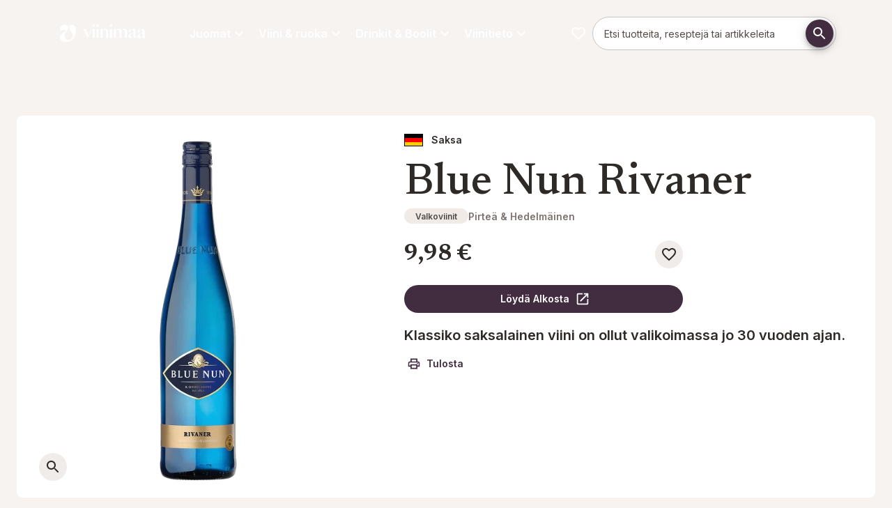

--- FILE ---
content_type: image/svg+xml
request_url: https://res.cloudinary.com/anora/image/upload/t_FullWidthImage-XS-IN/f_svg/viinimaa%2Flabels%2Fseurustelujuoma
body_size: 124
content:
<?xml version="1.0" encoding="utf-8"?>
<!-- Generator: Adobe Illustrator 18.1.0, SVG Export Plug-In . SVG Version: 6.00 Build 0)  -->
<!DOCTYPE svg PUBLIC "-//W3C//DTD SVG 1.1//EN" "http://www.w3.org/Graphics/SVG/1.1/DTD/svg11.dtd">
<svg version="1.1" id="Layer_1" xmlns="http://www.w3.org/2000/svg" xmlns:xlink="http://www.w3.org/1999/xlink" x="0px" y="0px"
	 viewBox="0 0 50 50" enable-background="new 0 0 50 50" xml:space="preserve">
<g>
	<path fill="none" stroke="#3C3C3B" stroke-miterlimit="10" d="M4.4,7C4.4,5.9,7.9,5,12.1,5c4.2,0,7.7,0.9,7.7,1.9
		c0,1.1-3.4,1.9-7.7,1.9"/>
	<path fill="none" stroke="#3C3C3B" stroke-miterlimit="10" d="M13.5,28.5c0,0,14.1-5.6,6.3-21.5"/>
	<path fill="none" stroke="#3C3C3B" stroke-miterlimit="10" d="M13.4,41.1c3.6,0.2,6.4,1,6.4,1.9c0,1.1-3.4,1.9-7.7,1.9
		c-4.2,0-7.7-0.9-7.7-1.9c0-0.9,2.7-1.7,6.3-1.9l0,0V28.5c0,0-14.4-5.5-6.3-21.6"/>
	<path fill="none" stroke="#3C3C3B" stroke-miterlimit="10" d="M30.3,7C30.3,5.9,33.8,5,38,5c4.2,0,7.7,0.9,7.7,1.9
		c0,1.1-3.4,1.9-7.7,1.9"/>
	<path fill="none" stroke="#3C3C3B" stroke-miterlimit="10" d="M39.4,28.5c0,0,14.1-5.6,6.3-21.5"/>
	<path fill="none" stroke="#3C3C3B" stroke-miterlimit="10" d="M39.3,41.1c3.6,0.2,6.4,1,6.4,1.9c0,1.1-3.4,1.9-7.7,1.9
		c-4.2,0-7.7-0.9-7.7-1.9c0-0.9,2.7-1.7,6.3-1.9l0,0V28.5c0,0-14.4-5.5-6.3-21.6"/>
</g>
</svg>


--- FILE ---
content_type: image/svg+xml
request_url: https://res.cloudinary.com/anora/image/upload/t_FullWidthImage-XS-IN/f_svg/viinimaa%2Flabels%2Fitamainen-ruoka
body_size: -97
content:
<?xml version="1.0" encoding="utf-8"?>
<!-- Generator: Adobe Illustrator 18.1.0, SVG Export Plug-In . SVG Version: 6.00 Build 0)  -->
<!DOCTYPE svg PUBLIC "-//W3C//DTD SVG 1.1//EN" "http://www.w3.org/Graphics/SVG/1.1/DTD/svg11.dtd">
<svg version="1.1" id="Layer_1" xmlns="http://www.w3.org/2000/svg" xmlns:xlink="http://www.w3.org/1999/xlink" x="0px" y="0px"
	 viewBox="0 0 50 50" enable-background="new 0 0 50 50" xml:space="preserve">
<g>
	<path fill="none" stroke="#3C3C3B" stroke-miterlimit="10" d="M33.8,32.8c0,8-6.9,14.5-15.5,14.5S2.8,40.8,2.8,32.8"/>
	<path fill="none" stroke="#3C3C3B" stroke-miterlimit="10" d="M2.8,32.9c0-1.6,6.9-2.9,15.5-2.9c1.9,0,6.1,0.3,7.7,0.4
		c5,0.5,7.7,1.4,7.7,2.5c0,1.6-6.9,2.9-15.5,2.9"/>
	<line fill="none" stroke="#3C3C3B" stroke-miterlimit="10" x1="28" y1="48" x2="8.6" y2="48"/>
	<polyline fill="none" stroke="#3C3C3B" stroke-miterlimit="10" points="32.5,5.5 21.9,20.6 18.2,25.8 17,25.3 32.6,2 34.2,2.7 	"/>
	<polyline fill="none" stroke="#3C3C3B" stroke-miterlimit="10" points="44.8,11.5 29.2,23.5 23.8,27.6 22.5,26.9 45.9,8.3 
		47.2,9.4 	"/>
</g>
</svg>


--- FILE ---
content_type: image/svg+xml
request_url: https://res.cloudinary.com/anora/image/upload/t_FullWidthImage-XS-IN/f_svg/viinimaa%2Flabels%2Frasvainen-kala
body_size: -160
content:
<?xml version="1.0" encoding="utf-8"?>
<!-- Generator: Adobe Illustrator 18.1.0, SVG Export Plug-In . SVG Version: 6.00 Build 0)  -->
<!DOCTYPE svg PUBLIC "-//W3C//DTD SVG 1.1//EN" "http://www.w3.org/Graphics/SVG/1.1/DTD/svg11.dtd">
<svg version="1.1" id="Layer_1" xmlns="http://www.w3.org/2000/svg" xmlns:xlink="http://www.w3.org/1999/xlink" x="0px" y="0px"
	 viewBox="0 0 50 50" enable-background="new 0 0 50 50" xml:space="preserve">
<g>
	<path fill="none" stroke="#3C3C3B" stroke-miterlimit="10" d="M16,33.4c1.5,0.3,3.1,0.5,4.7,0.5c6.1,0,12.7-3.9,15.7-7.1
		c1.9-2,3.9-6.4,11.5-6.4v11.3c0,0-5.3-0.1-9.7-3.9"/>
	<path fill="none" stroke="#3C3C3B" stroke-miterlimit="10" d="M35.1,24.7c-3.3-3.2-8.2-5.7-12.2-6.4l0.5-2c-5.4-1.1-6.3,2-8,2.4
		C7.4,20.6,2,26,2,26s4,4.1,10.1,6.4c1-1.8,1.6-4,1.6-6.4"/>
</g>
</svg>


--- FILE ---
content_type: application/javascript; charset=UTF-8
request_url: https://viinimaa.fi/_next/static/chunks/87316c00-80565b5c965d510a.js
body_size: 12095
content:
"use strict";(self.webpackChunk_N_E=self.webpackChunk_N_E||[]).push([[369],{87977:(t,e,r)=>{r.d(e,{Qu:()=>tY});var n=r(12115),i="undefined"!=typeof globalThis?globalThis:"undefined"!=typeof window?window:void 0!==r.g?r.g:"undefined"!=typeof self?self:{},o={exports:{}};!function(t,e){var r,n="__lodash_hash_undefined__",o="[object Arguments]",s="[object Boolean]",a="[object Date]",c="[object Function]",u="[object GeneratorFunction]",l="[object Map]",h="[object Number]",d="[object Object]",p="[object Promise]",f="[object RegExp]",g="[object Set]",_="[object String]",y="[object Symbol]",v="[object WeakMap]",m="[object ArrayBuffer]",w="[object DataView]",b="[object Float32Array]",x="[object Float64Array]",j="[object Int8Array]",S="[object Int16Array]",M="[object Int32Array]",O="[object Uint8Array]",T="[object Uint8ClampedArray]",$="[object Uint16Array]",A="[object Uint32Array]",k=/\w*$/,E=/^\[object .+?Constructor\]$/,V=/^(?:0|[1-9]\d*)$/,L={};L[o]=L["[object Array]"]=L[m]=L[w]=L[s]=L[a]=L[b]=L[x]=L[j]=L[S]=L[M]=L[l]=L[h]=L[d]=L[f]=L[g]=L[_]=L[y]=L[O]=L[T]=L[$]=L[A]=!0,L["[object Error]"]=L[c]=L[v]=!1;var Q="object"==typeof i&&i&&i.Object===Object&&i,C="object"==typeof self&&self&&self.Object===Object&&self,F=Q||C||Function("return this")(),R=e&&!e.nodeType&&e,q=R&&t&&!t.nodeType&&t,P=q&&q.exports===R;function z(t,e){return t.set(e[0],e[1]),t}function I(t,e){return t.add(e),t}function J(t,e,r,n){var i=-1,o=t?t.length:0;for(n&&o&&(r=t[++i]);++i<o;)r=e(r,t[i],i,t);return r}function D(t){var e=!1;if(null!=t&&"function"!=typeof t.toString)try{e=!!(t+"")}catch(t){}return e}function U(t){var e=-1,r=Array(t.size);return t.forEach(function(t,n){r[++e]=[n,t]}),r}function G(t,e){return function(r){return t(e(r))}}function N(t){var e=-1,r=Array(t.size);return t.forEach(function(t){r[++e]=t}),r}var W=Array.prototype,B=Function.prototype,H=Object.prototype,X=F["__core-js_shared__"],Y=(r=/[^.]+$/.exec(X&&X.keys&&X.keys.IE_PROTO||""))?"Symbol(src)_1."+r:"",Z=B.toString,K=H.hasOwnProperty,tt=H.toString,te=RegExp("^"+Z.call(K).replace(/[\\^$.*+?()[\]{}|]/g,"\\$&").replace(/hasOwnProperty|(function).*?(?=\\\()| for .+?(?=\\\])/g,"$1.*?")+"$"),tr=P?F.Buffer:void 0,tn=F.Symbol,ti=F.Uint8Array,to=G(Object.getPrototypeOf,Object),ts=Object.create,ta=H.propertyIsEnumerable,tc=W.splice,tu=Object.getOwnPropertySymbols,tl=tr?tr.isBuffer:void 0,th=G(Object.keys,Object),td=tQ(F,"DataView"),tp=tQ(F,"Map"),tf=tQ(F,"Promise"),tg=tQ(F,"Set"),t_=tQ(F,"WeakMap"),ty=tQ(Object,"create"),tv=tq(td),tm=tq(tp),tw=tq(tf),tb=tq(tg),tx=tq(t_),tj=tn?tn.prototype:void 0,tS=tj?tj.valueOf:void 0;function tM(t){var e=-1,r=t?t.length:0;for(this.clear();++e<r;){var n=t[e];this.set(n[0],n[1])}}function tO(t){var e=-1,r=t?t.length:0;for(this.clear();++e<r;){var n=t[e];this.set(n[0],n[1])}}function tT(t){var e=-1,r=t?t.length:0;for(this.clear();++e<r;){var n=t[e];this.set(n[0],n[1])}}function t$(t){this.__data__=new tO(t)}function tA(t,e,r){var n=t[e];K.call(t,e)&&tP(n,r)&&(void 0!==r||e in t)||(t[e]=r)}function tk(t,e){for(var r=t.length;r--;)if(tP(t[r][0],e))return r;return -1}function tE(t){var e=new t.constructor(t.byteLength);return new ti(e).set(new ti(t)),e}function tV(t,e,r,n){r||(r={});for(var i=-1,o=e.length;++i<o;){var s=e[i],a=n?n(r[s],t[s],s,r,t):void 0;tA(r,s,void 0===a?t[s]:a)}return r}function tL(t,e){var r,n,i=t.__data__;return("string"==(n=typeof(r=e))||"number"==n||"symbol"==n||"boolean"==n?"__proto__"!==r:null===r)?i["string"==typeof e?"string":"hash"]:i.map}function tQ(t,e){var r,n=null==t?void 0:t[e];return!(!tU(n)||(r=n,Y&&Y in r))&&(tD(n)||D(n)?te:E).test(tq(n))?n:void 0}tM.prototype.clear=function(){this.__data__=ty?ty(null):{}},tM.prototype.delete=function(t){return this.has(t)&&delete this.__data__[t]},tM.prototype.get=function(t){var e=this.__data__;if(ty){var r=e[t];return r===n?void 0:r}return K.call(e,t)?e[t]:void 0},tM.prototype.has=function(t){var e=this.__data__;return ty?void 0!==e[t]:K.call(e,t)},tM.prototype.set=function(t,e){return this.__data__[t]=ty&&void 0===e?n:e,this},tO.prototype.clear=function(){this.__data__=[]},tO.prototype.delete=function(t){var e=this.__data__,r=tk(e,t);return!(r<0)&&(r==e.length-1?e.pop():tc.call(e,r,1),!0)},tO.prototype.get=function(t){var e=this.__data__,r=tk(e,t);return r<0?void 0:e[r][1]},tO.prototype.has=function(t){return tk(this.__data__,t)>-1},tO.prototype.set=function(t,e){var r=this.__data__,n=tk(r,t);return n<0?r.push([t,e]):r[n][1]=e,this},tT.prototype.clear=function(){this.__data__={hash:new tM,map:new(tp||tO),string:new tM}},tT.prototype.delete=function(t){return tL(this,t).delete(t)},tT.prototype.get=function(t){return tL(this,t).get(t)},tT.prototype.has=function(t){return tL(this,t).has(t)},tT.prototype.set=function(t,e){return tL(this,t).set(t,e),this},t$.prototype.clear=function(){this.__data__=new tO},t$.prototype.delete=function(t){return this.__data__.delete(t)},t$.prototype.get=function(t){return this.__data__.get(t)},t$.prototype.has=function(t){return this.__data__.has(t)},t$.prototype.set=function(t,e){var r=this.__data__;if(r instanceof tO){var n=r.__data__;if(!tp||n.length<199)return n.push([t,e]),this;r=this.__data__=new tT(n)}return r.set(t,e),this};var tC=tu?G(tu,Object):function(){return[]},tF=function(t){return tt.call(t)};function tR(t){var e=t&&t.constructor;return t===("function"==typeof e&&e.prototype||H)}function tq(t){if(null!=t){try{return Z.call(t)}catch(t){}try{return t+""}catch(t){}}return""}function tP(t,e){return t===e||t!=t&&e!=e}(td&&tF(new td(new ArrayBuffer(1)))!=w||tp&&tF(new tp)!=l||tf&&tF(tf.resolve())!=p||tg&&tF(new tg)!=g||t_&&tF(new t_)!=v)&&(tF=function(t){var e=tt.call(t),r=e==d?t.constructor:void 0,n=r?tq(r):void 0;if(n)switch(n){case tv:return w;case tm:return l;case tw:return p;case tb:return g;case tx:return v}return e});var tz=Array.isArray;function tI(t){var e;return null!=t&&"number"==typeof(e=t.length)&&e>-1&&e%1==0&&e<=0x1fffffffffffff&&!tD(t)}var tJ=tl||function(){return!1};function tD(t){var e=tU(t)?tt.call(t):"";return e==c||e==u}function tU(t){var e=typeof t;return!!t&&("object"==e||"function"==e)}function tG(t){return tI(t)?function(t,e){var r,n,i,s,a,c=tz(t)||(i=n=r=t)&&"object"==typeof i&&tI(n)&&K.call(r,"callee")&&(!ta.call(r,"callee")||tt.call(r)==o)?function(t,e){for(var r=-1,n=Array(t);++r<t;)n[r]=e(r);return n}(t.length,String):[],u=c.length,l=!!u;for(var h in t){K.call(t,h)&&!(l&&("length"==h||(s=h,(a=null==(a=u)?0x1fffffffffffff:a)&&("number"==typeof s||V.test(s))&&s>-1&&s%1==0&&s<a)))&&c.push(h)}return c}(t):function(t){if(!tR(t))return th(t);var e=[];for(var r in Object(t))K.call(t,r)&&"constructor"!=r&&e.push(r);return e}(t)}t.exports=function(t){return function t(e,r,n,i,p,v,E){if(i&&(V=v?i(e,p,v,E):i(e)),void 0!==V)return V;if(!tU(e))return e;var V,Q=tz(e);if(Q){if(F=(C=e).length,R=C.constructor(F),F&&"string"==typeof C[0]&&K.call(C,"index")&&(R.index=C.index,R.input=C.input),V=R,!r){var C,F,R,q=e,P=V,G=-1,W=q.length;for(P||(P=Array(W));++G<W;)P[G]=q[G];return P}}else{var B,H,X,Y,Z,tt=tF(e),te=tt==c||tt==u;if(tJ(e)){var tr=e,tn=r;if(tn)return tr.slice();var ti=new tr.constructor(tr.length);return tr.copy(ti),ti}if(tt==d||tt==o||te&&!v){if(D(e))return v?e:{};if(V="function"!=typeof(B=te?{}:e).constructor||tR(B)?{}:tU(H=to(B))?ts(H):{},!r){return X=e,Y=(Z=V)&&tV(e,tG(e),Z),tV(X,tC(X),Y)}}else{if(!L[tt])return v?e:{};V=function(t,e,r,n){var i,o,c,u=t.constructor;switch(e){case m:return tE(t);case s:case a:return new u(+t);case w:return i=n?tE(t.buffer):t.buffer,new t.constructor(i,t.byteOffset,t.byteLength);case b:case x:case j:case S:case M:case O:case T:case $:case A:return o=n?tE(t.buffer):t.buffer,new t.constructor(o,t.byteOffset,t.length);case l:return J(n?r(U(t),!0):U(t),z,new t.constructor);case h:case _:return new u(t);case f:return(c=new t.constructor(t.source,k.exec(t))).lastIndex=t.lastIndex,c;case g:return J(n?r(N(t),!0):N(t),I,new t.constructor);case y:return tS?Object(tS.call(t)):{}}}(e,tt,t,r)}}E||(E=new t$);var ta=E.get(e);if(ta)return ta;if(E.set(e,V),!Q)var tc=n?function(t){var e;return e=tG(t),tz(t)?e:function(t,e){for(var r=-1,n=e.length,i=t.length;++r<n;)t[i+r]=e[r];return t}(e,tC(t))}(e):tG(e);return!function(t,e){for(var r=-1,n=t?t.length:0;++r<n&&!1!==e(t[r],r,t););}(tc||e,function(o,s){tc&&(o=e[s=o]),tA(V,s,t(o,r,n,i,s,e,E))}),V}(t,!0,!0)}}(o,o.exports);var s=o.exports,a=function(){return(a=Object.assign||function(t){for(var e,r=1,n=arguments.length;r<n;r++)for(var i in e=arguments[r])Object.prototype.hasOwnProperty.call(e,i)&&(t[i]=e[i]);return t}).apply(this,arguments)};function c(t,e,r,n,i){var o,s,a,c;return o=this,s=void 0,a=void 0,c=function(){var o,s;return function(t,e){var r,n,i,o={label:0,sent:function(){if(1&i[0])throw i[1];return i[1]},trys:[],ops:[]},s=Object.create(("function"==typeof Iterator?Iterator:Object).prototype);return s.next=a(0),s.throw=a(1),s.return=a(2),"function"==typeof Symbol&&(s[Symbol.iterator]=function(){return this}),s;function a(a){return function(c){var u=[a,c];if(r)throw TypeError("Generator is already executing.");for(;s&&(s=0,u[0]&&(o=0)),o;)try{if(r=1,n&&(i=2&u[0]?n.return:u[0]?n.throw||((i=n.return)&&i.call(n),0):n.next)&&!(i=i.call(n,u[1])).done)return i;switch(n=0,i&&(u=[2&u[0],i.value]),u[0]){case 0:case 1:i=u;break;case 4:return o.label++,{value:u[1],done:!1};case 5:o.label++,n=u[1],u=[0];continue;case 7:u=o.ops.pop(),o.trys.pop();continue;default:if(!(i=(i=o.trys).length>0&&i[i.length-1])&&(6===u[0]||2===u[0])){o=0;continue}if(3===u[0]&&(!i||u[1]>i[0]&&u[1]<i[3])){o.label=u[1];break}if(6===u[0]&&o.label<i[1]){o.label=i[1],i=u;break}if(i&&o.label<i[2]){o.label=i[2],o.ops.push(u);break}i[2]&&o.ops.pop(),o.trys.pop();continue}u=e.call(t,o)}catch(t){u=[6,t],n=0}finally{r=i=0}if(5&u[0])throw u[1];return{value:u[0]?u[1]:void 0,done:!0}}}}(this,function(a){switch(a.label){case 0:if(void 0===r)return[2];s=0,a.label=1;case 1:if(!(s<r.length))return[3,4];return[4,r[s](t,e,n,i,r)];case 2:if("canceled"===(o=a.sent()))return[3,4];a.label=3;case 3:return s++,[3,1];case 4:if("canceled"!==o)return[2,o];return[2]}})},new(a||(a=Promise))(function(t,e){function r(t){try{i(c.next(t))}catch(t){e(t)}}function n(t){try{i(c.throw(t))}catch(t){e(t)}}function i(e){var i;e.done?t(e.value):((i=e.value)instanceof a?i:new a(function(t){t(i)})).then(r,n)}i((c=c.apply(o,s||[])).next())})}"function"==typeof SuppressedError&&SuppressedError;var u=function(t,e){return void 0===e&&(e={}),t?{trackedAnalytics:a({sdkCode:t.sdkCode,sdkSemver:t.sdkSemver,techVersion:t.techVersion},e)}:null},l=function(){function t(t,e,r,n){var i=this;this.isMounted=!0,this.imgElement=t,this.htmlPluginState={cleanupCallbacks:[],pluginEventSubscription:[]};var o=s(e);c(t,o,r,this.htmlPluginState,n).then(function(t){if(i.isMounted){i.htmlPluginState.pluginEventSubscription.forEach(function(t){t()});var e=u(n,t);i.imgElement.setAttribute("src",o.toURL(e))}})}return t.prototype.update=function(t,e,r){var n=this,i=s(t);c(this.imgElement,i,e,this.htmlPluginState).then(function(t){if(n.isMounted){var e=u(r,t);n.imgElement.setAttribute("src",i.toURL(e))}})},t.prototype.unmount=function(){this.isMounted=!1},t}();class h{constructor(t){this.values=[],this.delimiter=":",this.hasValue(t)&&this.addValue(t)}toString(){return this.values.join(this.delimiter)}hasValue(t){return null!=t&&""!==t}addValue(t){return Array.isArray(t)?this.values=this.values.concat(t):this.values.push(t),this.values=this.values.filter(t=>this.hasValue(t)),this}setDelimiter(t){return this.delimiter=t,this}}class d extends Error{constructor(t="Unsupported"){super(t)}}function p(){return this._qualifierModel||{error:new d(`unsupported qualifier ${this.constructor.name}`)}}class f{constructor(){this._qualifierModel={}}toJson(){return p.apply(this)}}class g extends f{constructor(t,e){super(),this.delimiter="_",this.key=t,e instanceof h?this.qualifierValue=e:(this.qualifierValue=new h,this.qualifierValue.addValue(e))}toString(){let{key:t,delimiter:e,qualifierValue:r}=this;return`${t}${e}${r.toString()}`}addValue(t){return this.qualifierValue.addValue(t),this}}class _ extends g{constructor(t,e){super("fl",e?new h([t,`${e}`]).setDelimiter(":"):t),this.flagValue=e}toString(){return super.toString().replace(/\./g,"%2E")}getFlagValue(){return this.flagValue}}function y(){var t,e,r;let n=this._actionModel&&Object.keys(this._actionModel).length,i=null==(r=null==(e=null==(t=this._actionModel)?void 0:t.source)?void 0:e.transformation)?void 0:r.error;return i&&i instanceof Error?{error:i}:n?this._actionModel:{error:new d(`unsupported action ${this.constructor.name}`)}}class v{constructor(){this._actionModel={}}toJson(){return y.apply(this)}}class m extends v{constructor(){super(...arguments),this.qualifiers=new Map,this.flags=[],this.delimiter=",",this.actionTag=""}prepareQualifiers(){}getActionTag(){return this.actionTag}setActionTag(t){return this.actionTag=t,this}toString(){return this.prepareQualifiers(),(function(t,e){let r=Array.from(t.entries());return e.forEach(t=>{r.push(["fl",t])}),r.sort().map(t=>t[1])})(this.qualifiers,this.flags).join(this.delimiter)}addQualifier(t){if("string"==typeof t){let[e,r]=t.toLowerCase().split("_");"fl"===e?this.flags.push(new _(r)):this.qualifiers.set(e,new g(e,r))}else this.qualifiers.set(t.key,t);return this}addFlag(t){return"string"==typeof t?this.flags.push(new _(t)):t instanceof _&&this.flags.push(t),this}addValueToQualifier(t,e){return this.qualifiers.get(t).addValue(e),this}}class w extends m{constructor(t){super(),this.regionType=t,this._actionModel.regionType=t}}class b extends w{constructor(){super("custom")}x(t){return this._actionModel.x=t,this.addQualifier(new g("x",t)),this}y(t){return this._actionModel.y=t,this.addQualifier(new g("y",t)),this}width(t){return this._actionModel.width=t,this.addQualifier(new g("w",t)),this}height(t){return this._actionModel.height=t,this.addQualifier(new g("h",t)),this}static fromJson(t){let e=new b;return t.width&&e.width(t.width),t.height&&e.height(t.height),t.x&&e.x(t.x),t.y&&e.y(t.y),e}}function x(){return new w("faces")}class j extends m{constructor(t){super(),this._actionModel={},this._strength=t,this._actionModel.actionType="blur",this._actionModel.strength=t}region(t){return this._region=t,this._actionModel.region=t.toJson(),this}strength(t){return this._strength=t,this._actionModel.strength=t,this}prepareQualifiers(){let t=this._strength?`:${this._strength}`:"";"_region"in this?(this._region.qualifiers.forEach(t=>this.addQualifier(t)),"custom"===this._region.regionType&&this.addQualifier(new g("e",`blur_region${t}`)),"ocr_text"===this._region.regionType&&(this.addQualifier(new g("e",`blur_region${t}`)),this.addQualifier(new g("g","ocr_text"))),"faces"===this._region.regionType&&this.addQualifier(new g("e",`blur_faces${t}`))):this.addQualifier(new g("e",`blur${t}`))}static fromJson(t){let{strength:e,region:r}=t,n=new this(e);return e&&n.strength(e),r&&"faces"===r.regionType&&n.region(x()),r&&"ocr_text"===r.regionType&&n.region(new w("ocr_text")),r&&"custom"===r.regionType&&n.region(b.fromJson(r)),n}}function S(t){let e={};return Object.keys(t).forEach(r=>{e[t[r]]=r}),e}let M={limitFit:"limit",limitFill:"lfill",minimumFit:"mfit",thumbnail:"thumb",limitPad:"lpad",minimumPad:"mpad",autoPad:"auto_pad"},O={redEye:"redeye",advancedRedEye:"adv_redeye",oilPaint:"oil_paint",unsharpMask:"unsharp_mask",makeTransparent:"make_transparent",generativeRestore:"gen_restore",upscale:"upscale"},T={autoBest:"auto:best",autoEco:"auto:eco",autoGood:"auto:good",autoLow:"auto:low",jpegminiHigh:"jpegmini:1",jpegminiMedium:"jpegmini:2",jpegminiBest:"jpegmini:0"},$={444:"CHROMA_444",420:"CHROMA_420"},A=S($);S({noCmyk:"no_cmyk",keepCmyk:"keep_cmyk",tinySrgb:"tinysrgb",srgbTrueColor:"srgb:truecolor"});let k=S(M),E=S({colorSpace:"cs",dpr:"dpr",density:"dn",defaultImage:"d",format:"f",quality:"q"}),V=S(O);S(T),S({fullHd:"full_hd",fullHdWifi:"full_hd_wifi",fullHdLean:"full_hd_lean",hdLean:"hd_lean"});class L extends m{constructor(t,e){super(),this._actionModel={},this._actionModel.actionType=V[t]||t;let r=this.createEffectQualifier(t,e);this.addQualifier(r)}createEffectQualifier(t,e){return new g("e",e?new h([t,`${e}`]).setDelimiter(":"):new h(t))}static fromJson(t){let{actionType:e,level:r,strength:n}=t;return new this(O[e]||e,r||n)}}class Q extends L{constructor(t,e){super(t,e),this.LEVEL_NAME="level",this._actionModel={},this.effectType=t,this._actionModel.actionType=V[t]||t,e&&this.setLevel(e)}setLevel(t){this._actionModel[this.LEVEL_NAME]=t;let e=this.createEffectQualifier(this.effectType,t);return this.addQualifier(e),this}}function C(t){return t&&t.match(/^#/)?`rgb:${t.substr(1)}`:t}class F extends m{constructor(){super(),this._actionModel={},this._actionModel.actionType="vectorize"}numOfColors(t){return this._actionModel.numOfColors=t,this._numOfColors=t,this}detailsLevel(t){return this._actionModel.detailLevel=t,this._detailsLevel=t,this}despeckleLevel(t){return this._actionModel.despeckleLevel=t,this._despeckleLevel=t,this}cornersLevel(t){return this._actionModel.cornersLevel=t,this._cornersLevel=t,this}paths(t){return this._actionModel.paths=t,this._paths=t,this}prepareQualifiers(){let t="vectorize";this._numOfColors&&(t+=`:${new h(`colors:${this._numOfColors}`).toString()}`),this._detailsLevel&&(t+=`:${new h(`detail:${this._detailsLevel}`).toString()}`),this._despeckleLevel&&(t+=`:${new h(`despeckle:${this._despeckleLevel}`).toString()}`),this._paths&&(t+=`:${new h(`paths:${this._paths}`).toString()}`),this._cornersLevel&&(t+=`:${new h(`corners:${this._cornersLevel}`).toString()}`),this.addQualifier(new g("e",t))}static fromJson(t){let{actionType:e,paths:r,cornersLevel:n,despeckleLevel:i,detailLevel:o,numOfColors:s}=t,a=new this;return r&&a.paths(r),n&&a.cornersLevel(n),i&&a.despeckleLevel(i),o&&a.detailsLevel(o),s&&a.numOfColors(s),a}}class R extends Q{level(t){return this._actionModel.level=t,this.setLevel(t)}}class q extends m{constructor(){super(),this._actionModel={},this._actionModel.actionType="assistColorblind",this.addQualifier(new g("e",new h("assist_colorblind")))}xray(){return this._actionModel.type="xray",this.addQualifier(new g("e",new h(["assist_colorblind","xray"]).setDelimiter(":")))}stripesStrength(t){return this._actionModel.type="stripes",this._actionModel.stripesStrength=t,this.addQualifier(new g("e",new h(["assist_colorblind",t]).setDelimiter(":")))}static fromJson(t){let{actionType:e,type:r,stripesStrength:n}=t,i=new this;return"xray"===r&&i.xray(),"stripes"===r&&n&&i.stripesStrength(n),i}}class P extends R{color(t){return this._actionModel.color=t,this.addQualifier(new g("co",new h(C(t))))}static fromJson(t){let{actionType:e,level:r,color:n}=t,i=new this(e,r);return n&&i.color(n),i}}class z extends m{constructor(t){super(),this._actionModel={},this._squareSize=t,this._actionModel.actionType="pixelate",this._actionModel.squareSize=t}region(t){return this._region=t,this._actionModel.region={regionType:this._region.regionType},this}squareSize(t){return this._squareSize=t,this._actionModel.squareSize=t,this}prepareQualifiers(){let t=this._squareSize?`:${this._squareSize}`:"";"_region"in this?(this._region.qualifiers.forEach(t=>this.addQualifier(t)),"custom"===this._region.regionType&&this.addQualifier(new g("e",`pixelate_region${t}`)),"ocr_text"===this._region.regionType&&(this.addQualifier(new g("e",`pixelate_region${t}`)),this.addQualifier(new g("g","ocr_text"))),"faces"===this._region.regionType&&this.addQualifier(new g("e",`pixelate_faces${t}`))):this.addQualifier(new g("e",`pixelate${t}`))}static fromJson(t){let{region:e,squareSize:r}=t,n=new this(r);return r&&n.squareSize(r),e&&"faces"===e.regionType&&n.region(x()),e&&"custom"===e.regionType&&n.region(new b),n}}let I=/[!'()*~_.-]/g,J={"!":"%21","'":"%27","(":"%28",")":"%29","*":"%2A","~":"%7E",_:"%5F",".":"%2E","-":"%2D"},D=t=>t.replace(I,t=>{var e;return null!=(e=J[t])?e:t}),U=t=>t.replace(/%20/g," ");function G(t){return new P("colorize",t)}class N extends m{constructor(t){super(),this._actionModel={},this.addQualifier(new g("b",new h(C(t)).setDelimiter("_"))),this._actionModel.color=t,this._actionModel.actionType="backgroundColor"}static fromJson(t){let{color:e}=t;return new this(e)}}class W{constructor(t){this.raw=t}toString(){return this.raw}toJson(){return{error:new d(`unsupported action ${this.constructor.name}`)}}}class B extends h{constructor(t){super(t),this.val=t}getValue(){return this.val}}class H extends m{constructor(t,e,r){let n;super(),this._actionModel={},n=e instanceof B?e.getValue():e,this._actionModel.actionType=E[t],this._actionModel[r]=n,this.addQualifier(new g(t,e))}}class X extends _{constructor(t){super("progressive",t)}}class Y extends H{constructor(t,e){super(t,e,"formatType")}lossy(){return this._actionModel.lossy=!0,this.addFlag(new _("lossy")),this}progressive(t){return t instanceof X?(this._actionModel.progressive={mode:t.getFlagValue()},this.addFlag(t)):(this._actionModel.progressive={mode:t},this.addFlag(new _("progressive",t))),this}preserveTransparency(){return this._actionModel.preserveTransparency=!0,this.addFlag(new _("preserve_transparency")),this}static fromJson(t){let e,{formatType:r,lossy:n,progressive:i,preserveTransparency:o}=t;return e=r?new this("f",r):new this("f"),i&&(i.mode?e.progressive(i.mode):e.progressive()),n&&e.lossy(),o&&e.preserveTransparency(),e}}class Z{constructor(){this.actions=[]}addAction(t){let e;if("string"==typeof t)if(t.indexOf("/")>=0)throw"addAction cannot accept a string with a forward slash in it - /, use .addTransformation() instead";else e=new W(t);else e=t;return this.actions.push(e),this}addTransformation(t){return t instanceof Z?this.actions=this.actions.concat(t.actions):this.actions.push(new W(t)),this}toString(){return this.actions.map(t=>t.toString()).filter(t=>t).join("/")}animated(t){return this.addAction(t)}border(t){return this.addAction(t)}reshape(t){return this.addAction(t)}resize(t){return this.addAction(t)}quality(t){return this.addAction(new Y("q",t)),this}format(t){return this.addAction(new Y("f",t)),this}roundCorners(t){return this.addAction(t)}overlay(t){return this.addAction(t)}underlay(t){return t.setLayerType("u"),this.addAction(t)}addVariable(t){return this.addAction(t)}conditional(t){return this.addAction(t)}effect(t){return this.addAction(t)}adjust(t){return this.addAction(t)}rotate(t){return this.addAction(t)}namedTransformation(t){return this.addAction(t)}delivery(t){return this.addAction(t)}backgroundColor(t){return this.addAction(new N(t))}psdTools(t){return this.addAction(t)}extract(t){return this.addAction(t)}addFlag(t){let e=new m,r=t;return"string"==typeof t&&(r=new _(t)),e.addQualifier(r),this.addAction(e)}customFunction(t){return this.addAction(t)}transcode(t){return this.addAction(t)}videoEdit(t){return this.addAction(t)}toJson(){let t=[];for(let e of this.actions){let r=e.toJson();if("error"in r&&r.error)return r;t.push(r)}return{actions:t}}}function K(t){let e=t.toString();return e.match(/[A-Z]/gi)||e.length>1&&"0"===e[0]||isNaN(parseFloat(e))||-1!==e.indexOf(":")||-1!==e.indexOf(".")?e:`${e}.0`}class tt extends h{}class te extends m{constructor(t,e,r){super(),this._actionModel={dimensions:{}},this._actionModel.actionType=k[t]||t,this.addQualifier(new g("c",t)),e&&this.width(e),r&&this.height(r)}height(t){return this._actionModel.dimensions.height=t,this.addQualifier(new g("h",t))}width(t){return this._actionModel.dimensions.width=t,this.addQualifier(new g("w",t))}aspectRatio(t){return t instanceof tt?(this._actionModel.dimensions.aspectRatio=`${t}`,this.addQualifier(new g("ar",t))):"number"==typeof t||"string"==typeof t?(this._actionModel.dimensions.aspectRatio=K(t),this.addQualifier(new g("ar",K(t)))):t instanceof _?(this._actionModel.dimensions.aspectRatio=`${t.qualifierValue}`,this.addFlag(t)):void 0}relative(){return this._actionModel.relative=!0,this.addFlag(new _("relative"))}regionRelative(){return this._actionModel.regionRelative=!0,this.addFlag(new _("region_relative"))}static fromJson(t){let{actionType:e,dimensions:r,relative:n,regionRelative:i}=t,{aspectRatio:o,width:s,height:a}=r,c=new this(M[e]||e,s,a);return o&&c.aspectRatio("ignore_aspect_ratio"===o?new _("ignore_aspect_ratio"):o),n&&c.relative(),i&&c.regionRelative(),c}}class tr extends g{constructor(t){super("g",new h(t))}}class tn extends tr{constructor(){super("auto")}autoFocus(...t){return this.addValue(t),this}}class ti extends tr{constructor(t){super(t)}fallbackGravity(t){return this.addValue(t.qualifierValue),this}}class to extends tr{constructor(t){super(t)}}function ts(...t){return new ti([...t])}class ta extends h{constructor(t){super(),this.name=t}toString(){return this.name}}function tc(t){return`${t}`.replace("g_","")}function tu(t){let e=t.toString().split("_"),r={object:e[0]};return e.length>1&&("avoid"===e[1]?r.avoid=!0:r.weight=+e[1]),r}function tl(t){let e="auto"===t?new tn:t;return{gravityType:"auto",autoFocus:(`${t}`.startsWith("auto:")?`${t}`.split(":").filter(t=>"auto"!==t):e.qualifierValue.values.filter(t=>"auto"!==t)).map(tu)}}class th extends h{constructor(t,e){super(),this._weight=e,this.focusOn=t,this.shouldAvoid=!1}static focusOn(t,e){return new th(t instanceof ta?t:new ta(t),e)}shouldAddWeight(){return"number"==typeof this._weight||"string"==typeof this._weight||this.shouldAvoid}getName(){return this.focusOn.name}getWeight(){return this.shouldAvoid?"avoid":this._weight}toString(){return this.shouldAddWeight()?`${this.getName()}_${this.getWeight()}`:`${this.getName()}`}weight(t){return this._weight=t,this}avoid(){return this.shouldAvoid=!0,this}}class td extends h{constructor(t){super(),this.val=t}toString(){return this.val}}function tp(t){let{object:e,weight:r,avoid:n}=t,i=new th(new ta(e));return(r||0===r)&&i.weight(r),n&&i.avoid(),i}function tf(t){let e=(t.autoFocus||[]).map(tp);return new tn().autoFocus(...e)}class tg extends te{gravity(t){this._actionModel.gravity=function(t){return["north","center","east","west","south","north_west","south_east","south_west","north_east"].includes(tc(t))?{compass:tc(t),gravityType:"direction"}:"ocr_text"===tc(t)?{gravityType:"ocr"}:t&&"auto"===`${t}`.split(":")[0]||"auto"===`${t.qualifierValue}`.split(":")[0]?tl(t):function(t){let e=`${t}`.split(":").includes("auto"),r=t.qualifierValue.values,n={gravityType:"object",focusOnObjects:(e?r.slice(0,r.length-1):r).map(t=>`${t}`)};if(e){let t=r[r.length-1].values.slice(1);n.fallbackGravity=tl(new tn().autoFocus(...t))}return n}("string"==typeof t?new ti(t.split(":").map(t=>new ta(t))):t)}(t);let e="string"==typeof t?new g("g",t):t;return this.addQualifier(e)}static fromJson(t){let e=super.fromJson.apply(this,[t]);return t.gravity&&e.gravity(function(t){if("direction"===t.gravityType)return new to(new td(t.compass));if("ocr"===t.gravityType)return ts(new ta("ocr_text"));if("auto"===t.gravityType)return tf(t);let e=ts(...(t.focusOnObjects||[]).map(t=>new ta(t)));if(t.fallbackGravity){let r=tf(t.fallbackGravity);e.fallbackGravity(r)}return e}(t.gravity)),e}}class t_ extends g{constructor(t){super("b"),t&&this.addValue(t)}}class ty extends t_{intensity(t){return this.intensityLevel=t,this}brightness(t){return this.brightnessLevel=t,this}toString(){let t=void 0!==this.intensityLevel?`:${this.intensityLevel}`:"",e=void 0!==this.brightnessLevel?void 0!==this.intensityLevel?`:${this.brightnessLevel}`:`:100:${this.brightnessLevel}`:"";return`b_blurred${t}${e}`}}class tv extends t_{constructor(){super(),this._palette=[]}contrast(){return this._contrast=!0,this}palette(...t){return this._palette=t.map(t=>C(t)),this}}class tm extends tv{toString(){return`
    b_auto:border
    ${this._contrast?"_contrast":""}
    ${this._palette.length?`:palette_${this._palette.join("_")}`:""}
    `.replace(/\s+/g,"")}}class tw extends tv{gradientColors(t){return this._gradientColors=t,this}gradientDirection(t){return this._gradientDirection=t,this}}class tb extends tw{toString(){return`
    b_auto:border_gradient
    ${this._contrast?"_contrast":""}
    ${this._gradientColors?`:${this._gradientColors}`:""}
    ${this._gradientDirection?`:${this._gradientDirection}`:""}
    ${this._palette.length?`:palette_${this._palette.join("_")}`:""}
    `.replace(/\s+/g,"")}}class tx extends tw{toString(){return`
    b_auto:predominant_gradient
    ${this._contrast?"_contrast":""}
    ${this._gradientColors?`:${this._gradientColors}`:""}
    ${this._gradientDirection?`:${this._gradientDirection}`:""}
    ${this._palette.length?`:palette_${this._palette.join("_")}`:""}
    `.replace(/\s+/g,"")}}class tj extends tv{toString(){return`
    b_auto:predominant
    ${this._contrast?"_contrast":""}
    ${this._palette.length?`:palette_${this._palette.join("_")}`:""}
    `.replace(/\s+/g,"")}}class tS extends t_{constructor(){super("gen_fill"),this._backgroundType="generativeFill"}prompt(t){try{this._prompt=decodeURIComponent(t)}catch(e){this._prompt=t}return this}getPrompt(){return this._prompt}getBackgroundType(){return this._backgroundType}toString(){let t;return`b_gen_fill${this._prompt?`:prompt_${t=this._prompt,((...t)=>e=>t.reduce((t,e)=>e(t),e))(encodeURIComponent,D,U)(t)}`:""}`}}function tM(t){return`${t}`.replace("b_","")}function tO(t){let e=t._contrast,r=t._palette,n={backgroundType:""};return e&&(n.contrast=!0),r&&(n.palette=r),n}function tT(t){let e=t._gradientColors,r=`${t._gradientDirection}`,n=tO(t);return e&&(n.gradientColors=e),r&&(n.gradientDirection=r),n}function t$(){return new B("auto")}function tA(){return new t_("auto")}let tk={auto:tA,blurred:function(){return new ty}};function tE(t,e){let{gradientColors:r,gradientDirection:n,contrast:i,palette:o}=e;return i&&t.contrast(),o&&t.palette(...o),r&&t.gradientColors(+r),n&&t.gradientDirection(n),t}function tV(t,e){let{contrast:r,palette:n}=e;return r&&t.contrast(),n&&t.palette(...n),t}class tL extends tg{background(t){return this._actionModel.background=function(t){if("auto"===tM(t))return{backgroundType:"auto"};if(t instanceof ty){let{intensityLevel:e,brightnessLevel:r}=t,n={backgroundType:"blurred"};return(e||0===e)&&(n.intensity=e),(r||0===r)&&(n.brightness=r),n}return t instanceof tm?Object.assign(Object.assign({},tO(t)),{backgroundType:"border"}):t instanceof tb?Object.assign(Object.assign({},tT(t)),{backgroundType:"borderGradient"}):t instanceof tj?Object.assign(Object.assign({},tO(t)),{backgroundType:"predominant"}):t instanceof tx?Object.assign(Object.assign({},tT(t)),{backgroundType:"predominantGradient"}):t instanceof tS?Object.assign({backgroundType:t.getBackgroundType()},t.getPrompt()?{prompt:t.getPrompt()}:{}):{backgroundType:"color",color:tM(t)}}(t),this.addQualifier(t)}offsetX(t){return this._actionModel.x=t,this.addQualifier(new g("x",t))}offsetY(t){return this._actionModel.y=t,this.addQualifier(new g("y",t))}static fromJson(t){let e=super.fromJson.apply(this,[t]);return t.background&&e.background(function(t){let{backgroundType:e}=t;switch(e){case"auto":return tA();case"blurred":let{brightness:r,intensity:n}=t,i=tk.blurred();return i.brightness(null!=r?r:0),i.intensity(null!=n?n:100),i;case"border":return tV(new tm,t);case"borderGradient":return tE(new tb,t);case"predominant":return tV(new tj,t);case"predominantGradient":return tE(new tx,t);case"generativeFill":var o=new tS;let{prompt:s}=t;return s&&o.prompt(s),o;default:return new t_(C(t.color))}}(t.background)),t.x&&e.offsetX(t.x),t.y&&e.offsetY(t.y),t.zoom&&e.zoom(t.zoom),e}}class tQ extends tg{x(t){return this._actionModel.x=t,this.addQualifier(new g("x",t))}y(t){return this._actionModel.y=t,this.addQualifier(new g("y",t))}zoom(t){return this._actionModel.zoom=t,this.addQualifier(new g("z",t))}static fromJson(t){let e=super.fromJson.apply(this,[t]);return t.x&&e.x(t.x),t.y&&e.y(t.y),t.zoom&&e.zoom(t.zoom),e}}class tC extends tg{x(t){return this._actionModel.x=t,this.addQualifier(new g("x",t))}y(t){return this._actionModel.y=t,this.addQualifier(new g("y",t))}static fromJson(t){let e=super.fromJson.apply(this,[t]);return t.x&&e.x(t.x),t.y&&e.y(t.y),e}}class tF extends H{constructor(t){super("q",t.toString(),"level")}chromaSubSampling(t){this._actionModel.chromaSubSampling=$[t];let e=new h([this._actionModel.level,t]);return e.setDelimiter(":"),this.addQualifier(new g("q",e))}quantization(t){this._actionModel.quantization=t;let e=new h([this._actionModel.level,`qmax_${t}`]).setDelimiter(":");return this.addQualifier(new g("q",e))}static fromJson(t){let{level:e,chromaSubSampling:r,quantization:n}=t,i=new this(T[e]||e);if(r){let t=A[r.toUpperCase()];t&&i.chromaSubSampling(+t)}return n&&i.quantization(n),i}}function tR(t){return new Y("f",t)}function tq(t){return new tF(t)}G(70).color("black"),G(40).color("white"),new L("grayscale"),new q,new Z().effect(new F).delivery(tq("auto")).delivery(tR(new B("svg"))),new Z().effect(new z(void 0)).delivery(tq("auto")).delivery(tR(t$())),new Z().effect(new j(2e3)).delivery(tq("auto")).delivery(tR(t$())),new Z().resize(new tL("pad","iw_div_2",void 0).aspectRatio(1).background(tk.auto())).resize(new tQ("crop",1,1).gravity(new to(new td("north_east")))).resize(new tC("fill",void 0,void 0).height("ih").width("iw")).delivery(tq("auto")).delivery(tR(t$()));var tP={flv:"x-flv","3gp":"3gpp",mov:"quicktime",mpg:"mpeg",avi:"x-msvideo",wmv:"x-ms-wmv",ogv:"ogg",webm:"webm",mp4:"mp4"},tz="?_a=",tI=function(){function t(t,e,r,n,i,o,a){var u=this;this.mimeType="video",this.mimeSubTypes=tP,this.videoElement=t,this.originalVideo=e,this.videoOptions=a,this.htmlPluginState={cleanupCallbacks:[],pluginEventSubscription:[]};var l=s(e);c(t,e,n,this.htmlPluginState).then(function(){u.htmlPluginState.pluginEventSubscription.forEach(function(t){t()}),u.setVideoAttributes(i,o),u.handleSourceToVideo(l,r)})}return t.prototype.handleSourceToVideo=function(t,e){var r=this;e?this.generateUserSources(t,e):["webm","mp4","ogv"].forEach(function(e){r.appendSourceTag(s(t),e)})},t.prototype.generateUserSources=function(t,e){var r=this;e.map(function(e){var n=e.type,i=e.codecs,o=e.transcode;return r.appendSourceTag(s(t).transcode(o),n,r.buildMimeType(n,i))})},t.prototype.appendSourceTag=function(t,e,r){var n,i=document.createElement("source"),o=null==(n=this.videoOptions)?void 0:n.useFetchFormat;o&&t.format(e);var s=t.toURL().split(tz),a=s[1]?"".concat(tz).concat(s[1]):"",c=o?"":".".concat(e);i.src="".concat(s[0]).concat(c).concat(a),i.type=r||"video/".concat(tP[e]||e),this.videoElement.appendChild(i)},t.prototype.buildMimeType=function(t,e){var r="".concat(this.mimeType,"/").concat(this.mimeSubTypes[t]||t);return e&&(r+="; codecs="+(Array.isArray(e)?e.join(", "):e)),r},t.prototype.setVideoAttributes=function(t,e){var r;if(void 0===t&&(t={}),"auto"===e){var n=s(this.originalVideo);t.poster=n.quality("auto").format("jpg").addTransformation("so_auto").toURL()}else e&&(t.poster=null==(r=e.toURL)?void 0:r.call(e));for(var i=0,o=Object.entries(t);i<o.length;i++){var a=o[i],c=a[0],u=a[1];u&&this.videoElement.setAttribute(c,"poster"===c?u:"")}},t.prototype.update=function(t,e,r,n,i){var o=this;if(t!==this.originalVideo){for(var s=this.videoElement.getElementsByTagName("SOURCE");s[0];)s[0].parentNode.removeChild(s[0]);c(this.videoElement,t,r,this.htmlPluginState).then(function(){o.setVideoAttributes(n,i),o.handleSourceToVideo(t,e),o.videoElement.load()})}},t}(),tJ="object"==typeof i&&i&&i.Object===Object&&i,tD="object"==typeof self&&self&&self.Object===Object&&self;function tU(t){t.cleanupCallbacks.forEach(function(t){t()})}tJ||tD||Function("return this")(),Object.prototype.toString;var tG=function(t,e){return(tG=Object.setPrototypeOf||({__proto__:[]})instanceof Array&&function(t,e){t.__proto__=e}||function(t,e){for(var r in e)e.hasOwnProperty(r)&&(t[r]=e[r])})(t,e)};function tN(t,e){function r(){this.constructor=t}tG(t,e),t.prototype=null===e?Object.create(e):(r.prototype=e.prototype,new r)}var tW=function(){return(tW=Object.assign||function(t){for(var e,r=1,n=arguments.length;r<n;r++)for(var i in e=arguments[r])Object.prototype.hasOwnProperty.call(e,i)&&(t[i]=e[i]);return t}).apply(this,arguments)};function tB(t,e){var r={};for(var n in t)Object.prototype.hasOwnProperty.call(t,n)&&0>e.indexOf(n)&&(r[n]=t[n]);if(null!=t&&"function"==typeof Object.getOwnPropertySymbols)for(var i=0,n=Object.getOwnPropertySymbols(t);i<n.length;i++)0>e.indexOf(n[i])&&Object.prototype.propertyIsEnumerable.call(t,n[i])&&(r[n[i]]=t[n[i]]);return r}var tH={sdkSemver:"1.14.3",techVersion:n.version,sdkCode:"J"};!function(t){function e(e){var r=t.call(this,e)||this;return r.imageRef=n.createRef(),r}tN(e,t),e.prototype.componentDidMount=function(){this.htmlLayerInstance=new l(this.imageRef.current,this.props.cldImg,this.props.plugins,tH)},e.prototype.componentDidUpdate=function(){tU(this.htmlLayerInstance.htmlPluginState),this.htmlLayerInstance.update(this.props.cldImg,this.props.plugins,tH)},e.prototype.componentWillUnmount=function(){tU(this.htmlLayerInstance.htmlPluginState),this.htmlLayerInstance.unmount()},e.prototype.render=function(){var t=this.props;t.cldImg,t.plugins;var e=tB(t,["cldImg","plugins"]);if("undefined"!=typeof window)return n.createElement("img",tW({suppressHydrationWarning:!0},e,{ref:this.imageRef}));var r=function(t,e,r){var n=s(e);if(t)for(var i=0;i<t.length&&t[i](null,n);i++);return n.toURL(r?{trackedAnalytics:r}:null)}(this.props.plugins,this.props.cldImg,tH);return n.createElement("img",tW({},e,{src:r}))}}(n.Component);var tX=["controls","loop","muted","poster","preload","autoplay","playsinline"],tY=function(t){function e(e){var r=t.call(this,e)||this;return r.videoRef=(0,n.createRef)(),r.attachRef=r.attachRef.bind(r),r}return tN(e,t),e.prototype.componentDidMount=function(){this.htmlVideoLayerInstance=new tI(this.videoRef&&this.videoRef.current,this.props.cldVid,this.props.sources,this.props.plugins,this.getVideoAttributes(),this.props.cldPoster,{useFetchFormat:this.props.useFetchFormat})},e.prototype.componentDidUpdate=function(){tU(this.htmlVideoLayerInstance.htmlPluginState),this.htmlVideoLayerInstance.update(this.props.cldVid,this.props.sources,this.props.plugins,this.getVideoAttributes(),this.props.cldPoster)},e.prototype.componentWillUnmount=function(){tU(this.htmlVideoLayerInstance.htmlPluginState)},e.prototype.getVideoAttributes=function(){var t=this,e={};return tX.forEach(function(r){r in t.props&&(e[r]=t.props[r])}),e},e.prototype.attachRef=function(t){this.videoRef.current=t;var e=this.props.innerRef;e&&(e instanceof Function?e(t):e.current=t)},e.prototype.render=function(){var t=this.props;t.cldVid,t.cldPoster,t.plugins,t.sources,t.innerRef,t.useFetchFormat;var e=tB(t,["cldVid","cldPoster","plugins","sources","innerRef","useFetchFormat"]);return n.createElement("video",tW({},e,{ref:this.attachRef}))},e}(n.Component)}}]);

--- FILE ---
content_type: application/javascript; charset=UTF-8
request_url: https://viinimaa.fi/_next/static/chunks/app/%5Blocale%5D/error-fa49cbb3b0e2b70e.js
body_size: 1039
content:
(self.webpackChunk_N_E=self.webpackChunk_N_E||[]).push([[530],{2133:(e,t,r)=>{Promise.resolve().then(r.bind(r,81493))},81493:(e,t,r)=>{"use strict";r.r(t),r.d(t,{default:()=>d});var s=r(95155),l=r(17652),a=r(7068),u=r(700);let i=e=>{let{text:t,...r}=e;if(t)return(0,s.jsx)(u.default,{sx:{pb:{xs:2,md:4}},...r,children:t})},n=e=>{let{text:t,...r}=e;if(t)return(0,s.jsx)(u.default,{variant:"h1",gutterBottom:!0,...r,children:t})},d=e=>{let{error:t}=e,r=(0,l.c3)();return(0,s.jsxs)(a.default,{gap:2,sx:{mt:10,p:5},children:[(0,s.jsx)(n,{text:r("error-page.title")}),(0,s.jsx)(i,{text:r("Api.errors.http",{err:t.message})})]})}}},e=>{e.O(0,[550,412,441,964,358],()=>e(e.s=2133)),_N_E=e.O()}]);

--- FILE ---
content_type: application/javascript; charset=UTF-8
request_url: https://viinimaa.fi/_next/static/chunks/999-66d3ec52b6ca4326.js
body_size: 272781
content:
(self.webpackChunk_N_E=self.webpackChunk_N_E||[]).push([[999],{579:(e,t,r)=>{"use strict";r.d(t,{A:()=>m});var n=r(12115),i=r(52596),o=r(17472),a=r(75955),s=r(10186),l=r(55170),u=r(90870);function c(e){return(0,u.Ay)("MuiFormGroup",e)}(0,l.A)("MuiFormGroup",["root","row","error"]);var d=r(27011),p=r(51549),f=r(95155);let h=(0,a.Ay)("div",{name:"MuiFormGroup",slot:"Root",overridesResolver:(e,t)=>{let{ownerState:r}=e;return[t.root,r.row&&t.row]}})({display:"flex",flexDirection:"column",flexWrap:"wrap",variants:[{props:{row:!0},style:{flexDirection:"row"}}]}),m=n.forwardRef(function(e,t){let r=(0,s.b)({props:e,name:"MuiFormGroup"}),{className:n,row:a=!1,...l}=r,u=(0,d.A)(),m=(0,p.A)({props:r,muiFormControl:u,states:["error"]}),g={...r,row:a,error:m.error},v=(e=>{let{classes:t,row:r,error:n}=e;return(0,o.A)({root:["root",r&&"row",n&&"error"]},c,t)})(g);return(0,f.jsx)(h,{className:(0,i.A)(v.root,n),ownerState:g,ref:t,...l})})},807:(e,t,r)=>{"use strict";let n=r(75776),i=r(99065);class o extends n{constructor(e){super(e),this.type="rule",this.nodes||(this.nodes=[])}get selectors(){return i.comma(this.selector)}set selectors(e){let t=this.selector?this.selector.match(/,\s*/):null,r=t?t[0]:","+this.raw("between","beforeOpen");this.selector=e.join(r)}}e.exports=o,o.default=o,n.registerRule(o)},949:e=>{"use strict";let t={after:"\n",beforeClose:"\n",beforeComment:"\n",beforeDecl:"\n",beforeOpen:" ",beforeRule:"\n",colon:": ",commentLeft:" ",commentRight:" ",emptyBody:"",indent:"    ",semicolon:!1};class r{constructor(e){this.builder=e}atrule(e,t){let r="@"+e.name,n=e.params?this.rawValue(e,"params"):"";if(void 0!==e.raws.afterName?r+=e.raws.afterName:n&&(r+=" "),e.nodes)this.block(e,r+n);else{let i=(e.raws.between||"")+(t?";":"");this.builder(r+n+i,e)}}beforeAfter(e,t){let r;r="decl"===e.type?this.raw(e,null,"beforeDecl"):"comment"===e.type?this.raw(e,null,"beforeComment"):"before"===t?this.raw(e,null,"beforeRule"):this.raw(e,null,"beforeClose");let n=e.parent,i=0;for(;n&&"root"!==n.type;)i+=1,n=n.parent;if(r.includes("\n")){let t=this.raw(e,null,"indent");if(t.length)for(let e=0;e<i;e++)r+=t}return r}block(e,t){let r,n=this.raw(e,"between","beforeOpen");this.builder(t+n+"{",e,"start"),e.nodes&&e.nodes.length?(this.body(e),r=this.raw(e,"after")):r=this.raw(e,"after","emptyBody"),r&&this.builder(r),this.builder("}",e,"end")}body(e){let t=e.nodes.length-1;for(;t>0&&"comment"===e.nodes[t].type;)t-=1;let r=this.raw(e,"semicolon");for(let n=0;n<e.nodes.length;n++){let i=e.nodes[n],o=this.raw(i,"before");o&&this.builder(o),this.stringify(i,t!==n||r)}}comment(e){let t=this.raw(e,"left","commentLeft"),r=this.raw(e,"right","commentRight");this.builder("/*"+t+e.text+r+"*/",e)}decl(e,t){let r=this.raw(e,"between","colon"),n=e.prop+r+this.rawValue(e,"value");e.important&&(n+=e.raws.important||" !important"),t&&(n+=";"),this.builder(n,e)}document(e){this.body(e)}raw(e,r,n){let i;if(n||(n=r),r&&void 0!==(i=e.raws[r]))return i;let o=e.parent;if("before"===n&&(!o||"root"===o.type&&o.first===e||o&&"document"===o.type))return"";if(!o)return t[n];let a=e.root();if(a.rawCache||(a.rawCache={}),void 0!==a.rawCache[n])return a.rawCache[n];if("before"===n||"after"===n)return this.beforeAfter(e,n);{var s;let t="raw"+((s=n)[0].toUpperCase()+s.slice(1));this[t]?i=this[t](a,e):a.walk(e=>{if(void 0!==(i=e.raws[r]))return!1})}return void 0===i&&(i=t[n]),a.rawCache[n]=i,i}rawBeforeClose(e){let t;return e.walk(e=>{if(e.nodes&&e.nodes.length>0&&void 0!==e.raws.after)return(t=e.raws.after).includes("\n")&&(t=t.replace(/[^\n]+$/,"")),!1}),t&&(t=t.replace(/\S/g,"")),t}rawBeforeComment(e,t){let r;return e.walkComments(e=>{if(void 0!==e.raws.before)return(r=e.raws.before).includes("\n")&&(r=r.replace(/[^\n]+$/,"")),!1}),void 0===r?r=this.raw(t,null,"beforeDecl"):r&&(r=r.replace(/\S/g,"")),r}rawBeforeDecl(e,t){let r;return e.walkDecls(e=>{if(void 0!==e.raws.before)return(r=e.raws.before).includes("\n")&&(r=r.replace(/[^\n]+$/,"")),!1}),void 0===r?r=this.raw(t,null,"beforeRule"):r&&(r=r.replace(/\S/g,"")),r}rawBeforeOpen(e){let t;return e.walk(e=>{if("decl"!==e.type&&void 0!==(t=e.raws.between))return!1}),t}rawBeforeRule(e){let t;return e.walk(r=>{if(r.nodes&&(r.parent!==e||e.first!==r)&&void 0!==r.raws.before)return(t=r.raws.before).includes("\n")&&(t=t.replace(/[^\n]+$/,"")),!1}),t&&(t=t.replace(/\S/g,"")),t}rawColon(e){let t;return e.walkDecls(e=>{if(void 0!==e.raws.between)return t=e.raws.between.replace(/[^\s:]/g,""),!1}),t}rawEmptyBody(e){let t;return e.walk(e=>{if(e.nodes&&0===e.nodes.length&&void 0!==(t=e.raws.after))return!1}),t}rawIndent(e){let t;return e.raws.indent?e.raws.indent:(e.walk(r=>{let n=r.parent;if(n&&n!==e&&n.parent&&n.parent===e&&void 0!==r.raws.before){let e=r.raws.before.split("\n");return t=(t=e[e.length-1]).replace(/\S/g,""),!1}}),t)}rawSemicolon(e){let t;return e.walk(e=>{if(e.nodes&&e.nodes.length&&"decl"===e.last.type&&void 0!==(t=e.raws.semicolon))return!1}),t}rawValue(e,t){let r=e[t],n=e.raws[t];return n&&n.value===r?n.raw:r}root(e){this.body(e),e.raws.after&&this.builder(e.raws.after)}rule(e){this.block(e,this.rawValue(e,"selector")),e.raws.ownSemicolon&&this.builder(e.raws.ownSemicolon,e,"end")}stringify(e,t){if(!this[e.type])throw Error("Unknown AST node type "+e.type+". Maybe you need to change PostCSS stringifier.");this[e.type](e,t)}}e.exports=r,r.default=r},2129:(e,t,r)=>{"use strict";r.d(t,{pI:()=>V});var n,i,o,a,s,l={0:8203,1:8204,2:8205,3:8290,4:8291,5:8288,6:65279,7:8289,8:119155,9:119156,a:119157,b:119158,c:119159,d:119160,e:119161,f:119162},u={0:8203,1:8204,2:8205,3:65279},c=[,,,,].fill(String.fromCodePoint(u[0])).join(""),d=Object.fromEntries(Object.entries(u).map(e=>e.reverse())),p=Object.fromEntries(Object.entries(l).map(e=>e.reverse())),f=`${Object.values(l).map(e=>`\\u{${e.toString(16)}}`).join("")}`,h=RegExp(`[${f}]{4,}`,"gu");(function(){if(a)return;a=1;var e=function(){if(i)return n;i=1;var e=Object.prototype.hasOwnProperty,t=Object.prototype.toString;return n=function(r,n,i){if("[object Function]"!==t.call(n))throw TypeError("iterator must be a function");var o=r.length;if(o===+o)for(var a=0;a<o;a++)n.call(i,r[a],a,r);else for(var s in r)e.call(r,s)&&n.call(i,r[s],s,r)}}();function t(e,r,n){if(3==arguments.length)return t.set(e,r,n);if(2==arguments.length)return t.get(e,r);var i=t.bind(t,e);for(var o in t)t.hasOwnProperty(o)&&(i[o]=t[o].bind(i,e));return i}o=t,t.get=function(e,r){for(var n=Array.isArray(r)?r:t.parse(r),i=0;i<n.length;++i){var o=n[i];if(!("object"==typeof e&&o in e))throw Error("Invalid reference token: "+o);e=e[o]}return e},t.set=function(e,r,n){var i=Array.isArray(r)?r:t.parse(r),o=i[0];if(0===i.length)throw Error("Can not set the root object");for(var a=0;a<i.length-1;++a){var s=i[a];"string"!=typeof s&&"number"!=typeof s&&(s=String(s)),"__proto__"!==s&&"constructor"!==s&&"prototype"!==s&&("-"===s&&Array.isArray(e)&&(s=e.length),o=i[a+1],s in e||(o.match(/^(\d+|-)$/)?e[s]=[]:e[s]={}),e=e[s])}return"-"===o&&Array.isArray(e)&&(o=e.length),e[o]=n,this},t.remove=function(e,r){var n=Array.isArray(r)?r:t.parse(r),i=n[n.length-1];if(void 0===i)throw Error('Invalid JSON pointer for remove: "'+r+'"');var o=t.get(e,n.slice(0,-1));if(Array.isArray(o)){var a=+i;if(""===i&&isNaN(a))throw Error('Invalid array index: "'+i+'"');Array.prototype.splice.call(o,a,1)}else delete o[i]},t.dict=function(e,r){var n={};return t.walk(e,function(e,t){n[t]=e},r),n},t.walk=function(r,n,i){var o=[];i=i||function(e){var t=Object.prototype.toString.call(e);return"[object Object]"===t||"[object Array]"===t},function r(a){e(a,function(e,a){o.push(String(a)),i(e)?r(e):n(e,t.compile(o)),o.pop()})}(r)},t.has=function(e,r){try{t.get(e,r)}catch{return!1}return!0},t.escape=function(e){return e.toString().replace(/~/g,"~0").replace(/\//g,"~1")},t.unescape=function(e){return e.replace(/~1/g,"/").replace(/~0/g,"~")},t.parse=function(e){if(""===e)return[];if("/"!==e.charAt(0))throw Error("Invalid JSON pointer: "+e);return e.substring(1).split(/\//).map(t.unescape)},t.compile=function(e){return 0===e.length?"":"/"+e.map(t.escape).join("/")}})();let m={version:"4.6.39"},g=!1,v=e=>(...t)=>{g&&console[e](...t)},y={error:v("error"),warn:v("warn"),log:v("log")};function b(e,t,r){let n={...t,method:e,source:"live-preview-sdk",location:window.location.href,version:m.version};y.log("Send message",n),r.forEach(e=>{window.top?.postMessage(n,e)})}var A="u">typeof globalThis?globalThis:"u">typeof window?window:"u">typeof global?global:"u">typeof self?self:{},x={exports:{}};x.exports;let w=function(e){return e&&e.__esModule&&Object.prototype.hasOwnProperty.call(e,"default")?e.default:e}((s||(s=1,function(e,t){var r,n,i,o="__lodash_hash_undefined__",a="[object Arguments]",s="[object Array]",l="[object Boolean]",u="[object Date]",c="[object Error]",d="[object Function]",p="[object Map]",f="[object Number]",h="[object Object]",m="[object Promise]",g="[object RegExp]",v="[object Set]",y="[object String]",b="[object WeakMap]",x="[object ArrayBuffer]",w="[object DataView]",S=/^\[object .+?Constructor\]$/,E=/^(?:0|[1-9]\d*)$/,k={};k["[object Float32Array]"]=k["[object Float64Array]"]=k["[object Int8Array]"]=k["[object Int16Array]"]=k["[object Int32Array]"]=k["[object Uint8Array]"]=k["[object Uint8ClampedArray]"]=k["[object Uint16Array]"]=k["[object Uint32Array]"]=!0,k[a]=k[s]=k[x]=k[l]=k[w]=k[u]=k[c]=k[d]=k[p]=k[f]=k[h]=k[g]=k[v]=k[y]=k[b]=!1;var C="object"==typeof A&&A&&A.Object===Object&&A,T="object"==typeof self&&self&&self.Object===Object&&self,O=C||T||Function("return this")(),I=t&&!t.nodeType&&t,M=I&&e&&!e.nodeType&&e,R=M&&M.exports===I,_=R&&C.process,P=function(){try{return _&&_.binding&&_.binding("util")}catch{}}(),j=P&&P.isTypedArray;function D(e){var t=-1,r=Array(e.size);return e.forEach(function(e,n){r[++t]=[n,e]}),r}function L(e){var t=-1,r=Array(e.size);return e.forEach(function(e){r[++t]=e}),r}var N=Array.prototype,F=Function.prototype,B=Object.prototype,z=O["__core-js_shared__"],V=F.toString,q=B.hasOwnProperty,U=(r=/[^.]+$/.exec(z&&z.keys&&z.keys.IE_PROTO||""))?"Symbol(src)_1."+r:"",H=B.toString,$=RegExp("^"+V.call(q).replace(/[\\^$.*+?()[\]{}|]/g,"\\$&").replace(/hasOwnProperty|(function).*?(?=\\\()| for .+?(?=\\\])/g,"$1.*?")+"$"),W=R?O.Buffer:void 0,G=O.Symbol,K=O.Uint8Array,Y=B.propertyIsEnumerable,X=N.splice,J=G?G.toStringTag:void 0,Z=Object.getOwnPropertySymbols,Q=W?W.isBuffer:void 0,ee=(n=Object.keys,i=Object,function(e){return n(i(e))}),et=ek(O,"DataView"),er=ek(O,"Map"),en=ek(O,"Promise"),ei=ek(O,"Set"),eo=ek(O,"WeakMap"),ea=ek(Object,"create"),es=eO(et),el=eO(er),eu=eO(en),ec=eO(ei),ed=eO(eo),ep=G?G.prototype:void 0,ef=ep?ep.valueOf:void 0;function eh(e){var t=-1,r=null==e?0:e.length;for(this.clear();++t<r;){var n=e[t];this.set(n[0],n[1])}}function em(e){var t=-1,r=null==e?0:e.length;for(this.clear();++t<r;){var n=e[t];this.set(n[0],n[1])}}function eg(e){var t=-1,r=null==e?0:e.length;for(this.clear();++t<r;){var n=e[t];this.set(n[0],n[1])}}function ev(e){var t=-1,r=null==e?0:e.length;for(this.__data__=new eg;++t<r;)this.add(e[t])}function ey(e){var t=this.__data__=new em(e);this.size=t.size}function eb(e,t){for(var r=e.length;r--;)if(eI(e[r][0],t))return r;return -1}function eA(e){var t;return null==e?void 0===e?"[object Undefined]":"[object Null]":J&&J in Object(e)?function(e){var t=q.call(e,J),r=e[J];try{e[J]=void 0;var n=!0}catch{}var i=H.call(e);return n&&(t?e[J]=r:delete e[J]),i}(e):(t=e,H.call(t))}function ex(e){return eL(e)&&eA(e)==a}function ew(e,t,r,n,i,o){var a=1&r,s=e.length,l=t.length;if(s!=l&&!(a&&l>s))return!1;var u=o.get(e);if(u&&o.get(t))return u==t;var c=-1,d=!0,p=2&r?new ev:void 0;for(o.set(e,t),o.set(t,e);++c<s;){var f=e[c],h=t[c];if(n)var m=a?n(h,f,c,t,e,o):n(f,h,c,e,t,o);if(void 0!==m){if(m)continue;d=!1;break}if(p){if(!function(e,t){for(var r=-1,n=null==e?0:e.length;++r<n;)if(t(e[r],r,e))return!0;return!1}(t,function(e,t){if(!p.has(t)&&(f===e||i(f,e,r,n,o)))return p.push(t)})){d=!1;break}}else if(!(f===h||i(f,h,r,n,o))){d=!1;break}}return o.delete(e),o.delete(t),d}function eS(e){var t;return t=eF(e),eR(e)?t:function(e,t){for(var r=-1,n=t.length,i=e.length;++r<n;)e[i+r]=t[r];return e}(t,eC(e))}function eE(e,t){var r,n,i=e.__data__;return("string"==(n=typeof(r=t))||"number"==n||"symbol"==n||"boolean"==n?"__proto__"!==r:null===r)?i["string"==typeof t?"string":"hash"]:i.map}function ek(e,t){var r,n=e?.[t];return!(!eD(n)||(r=n,U&&U in r))&&(eP(n)?$:S).test(eO(n))?n:void 0}eh.prototype.clear=function(){this.__data__=ea?ea(null):{},this.size=0},eh.prototype.delete=function(e){var t=this.has(e)&&delete this.__data__[e];return this.size-=!!t,t},eh.prototype.get=function(e){var t=this.__data__;if(ea){var r=t[e];return r===o?void 0:r}return q.call(t,e)?t[e]:void 0},eh.prototype.has=function(e){var t=this.__data__;return ea?void 0!==t[e]:q.call(t,e)},eh.prototype.set=function(e,t){var r=this.__data__;return this.size+=+!this.has(e),r[e]=ea&&void 0===t?o:t,this},em.prototype.clear=function(){this.__data__=[],this.size=0},em.prototype.delete=function(e){var t=this.__data__,r=eb(t,e);return!(r<0)&&(r==t.length-1?t.pop():X.call(t,r,1),--this.size,!0)},em.prototype.get=function(e){var t=this.__data__,r=eb(t,e);return r<0?void 0:t[r][1]},em.prototype.has=function(e){return eb(this.__data__,e)>-1},em.prototype.set=function(e,t){var r=this.__data__,n=eb(r,e);return n<0?(++this.size,r.push([e,t])):r[n][1]=t,this},eg.prototype.clear=function(){this.size=0,this.__data__={hash:new eh,map:new(er||em),string:new eh}},eg.prototype.delete=function(e){var t=eE(this,e).delete(e);return this.size-=!!t,t},eg.prototype.get=function(e){return eE(this,e).get(e)},eg.prototype.has=function(e){return eE(this,e).has(e)},eg.prototype.set=function(e,t){var r=eE(this,e),n=r.size;return r.set(e,t),this.size+=+(r.size!=n),this},ev.prototype.add=ev.prototype.push=function(e){return this.__data__.set(e,o),this},ev.prototype.has=function(e){return this.__data__.has(e)},ey.prototype.clear=function(){this.__data__=new em,this.size=0},ey.prototype.delete=function(e){var t=this.__data__,r=t.delete(e);return this.size=t.size,r},ey.prototype.get=function(e){return this.__data__.get(e)},ey.prototype.has=function(e){return this.__data__.has(e)},ey.prototype.set=function(e,t){var r=this.__data__;if(r instanceof em){var n=r.__data__;if(!er||n.length<199)return n.push([e,t]),this.size=++r.size,this;r=this.__data__=new eg(n)}return r.set(e,t),this.size=r.size,this};var eC=Z?function(e){return null==e?[]:function(e,t){for(var r=-1,n=null==e?0:e.length,i=0,o=[];++r<n;){var a=e[r];t(a,r,e)&&(o[i++]=a)}return o}(Z(e=Object(e)),function(t){return Y.call(e,t)})}:function(){return[]},eT=eA;function eO(e){if(null!=e){try{return V.call(e)}catch{}try{return e+""}catch{}}return""}function eI(e,t){return e===t||e!=e&&t!=t}(et&&eT(new et(new ArrayBuffer(1)))!=w||er&&eT(new er)!=p||en&&eT(en.resolve())!=m||ei&&eT(new ei)!=v||eo&&eT(new eo)!=b)&&(eT=function(e){var t=eA(e),r=t==h?e.constructor:void 0,n=r?eO(r):"";if(n)switch(n){case es:return w;case el:return p;case eu:return m;case ec:return v;case ed:return b}return t});var eM=ex(function(){return arguments}())?ex:function(e){return eL(e)&&q.call(e,"callee")&&!Y.call(e,"callee")},eR=Array.isArray,e_=Q||function(){return!1};function eP(e){if(!eD(e))return!1;var t=eA(e);return t==d||"[object GeneratorFunction]"==t||"[object AsyncFunction]"==t||"[object Proxy]"==t}function ej(e){return"number"==typeof e&&e>-1&&e%1==0&&e<=0x1fffffffffffff}function eD(e){var t=typeof e;return null!=e&&("object"==t||"function"==t)}function eL(e){return null!=e&&"object"==typeof e}var eN=j?function(e){return j(e)}:function(e){return eL(e)&&ej(e.length)&&!!k[eA(e)]};function eF(e){return null!=e&&ej(e.length)&&!eP(e)?function(e,t){var r,n,i=eR(e),o=!i&&eM(e),a=!i&&!o&&e_(e),s=!i&&!o&&!a&&eN(e),l=i||o||a||s,u=l?function(e,t){for(var r=-1,n=Array(e);++r<e;)n[r]=t(r);return n}(e.length,String):[],c=u.length;for(var d in e){q.call(e,d)&&!(l&&("length"==d||a&&("offset"==d||"parent"==d)||s&&("buffer"==d||"byteLength"==d||"byteOffset"==d)||(r=d,(n=(n=c)??0x1fffffffffffff)&&("number"==typeof r||E.test(r))&&r>-1&&r%1==0&&r<n)))&&u.push(d)}return u}(e):function(e){if(r=(t=e)&&t.constructor,t!==("function"==typeof r&&r.prototype||B))return ee(e);var t,r,n=[];for(var i in Object(e))q.call(e,i)&&"constructor"!=i&&n.push(i);return n}(e)}e.exports=function(e,t){return function e(t,r,n,i,o){return t===r||(null!=t&&null!=r&&(eL(t)||eL(r))?function(e,t,r,n,i,o){var d=eR(e),m=eR(t),b=d?s:eT(e),A=m?s:eT(t);b=b==a?h:b,A=A==a?h:A;var S=b==h,E=A==h,k=b==A;if(k&&e_(e)){if(!e_(t))return!1;d=!0,S=!1}if(k&&!S)return o||(o=new ey),d||eN(e)?ew(e,t,r,n,i,o):function(e,t,r,n,i,o,a){switch(r){case w:if(e.byteLength!=t.byteLength||e.byteOffset!=t.byteOffset)break;e=e.buffer,t=t.buffer;case x:return!(e.byteLength!=t.byteLength||!o(new K(e),new K(t)));case l:case u:case f:return eI(+e,+t);case c:return e.name==t.name&&e.message==t.message;case g:case y:return e==t+"";case p:var s=D;case v:var d=1&n;if(s||(s=L),e.size!=t.size&&!d)break;var h=a.get(e);if(h)return h==t;n|=2,a.set(e,t);var m=ew(s(e),s(t),n,i,o,a);return a.delete(e),m;case"[object Symbol]":if(ef)return ef.call(e)==ef.call(t)}return!1}(e,t,b,r,n,i,o);if(!(1&r)){var C=S&&q.call(e,"__wrapped__"),T=E&&q.call(t,"__wrapped__");if(C||T){var O=C?e.value():e,I=T?t.value():t;return o||(o=new ey),i(O,I,r,n,o)}}return!!k&&(o||(o=new ey),function(e,t,r,n,i,o){var a=1&r,s=eS(e),l=s.length;if(l!=eS(t).length&&!a)return!1;for(var u=l;u--;){var c=s[u];if(!(a?c in t:q.call(t,c)))return!1}var d=o.get(e);if(d&&o.get(t))return d==t;var p=!0;o.set(e,t),o.set(t,e);for(var f=a;++u<l;){var h=e[c=s[u]],m=t[c];if(n)var g=a?n(m,h,c,t,e,o):n(h,m,c,e,t,o);if(!(void 0===g?h===m||i(h,m,r,n,o):g)){p=!1;break}f||(f="constructor"==c)}if(p&&!f){var v=e.constructor,y=t.constructor;v!=y&&"constructor"in e&&"constructor"in t&&!("function"==typeof v&&v instanceof v&&"function"==typeof y&&y instanceof y)&&(p=!1)}return o.delete(e),o.delete(t),p}(e,t,r,n,i,o))}(t,r,n,i,e,o):t!=t&&r!=r)}(e,t)}}(x,x.exports)),x.exports));var S=(e=>(e.FIELD_ID="data-contentful-field-id",e.ENTRY_ID="data-contentful-entry-id",e.ASSET_ID="data-contentful-asset-id",e.LOCALE="data-contentful-locale",e.SPACE="data-contentful-space",e.ENVIRONMENT="data-contentful-environment",e))(S||{}),E=(e=>(e.MOUSE_MOVE="MOUSE_MOVE",e.SCROLL_START="SCROLL_START",e.SCROLL_END="SCROLL_END",e.RESIZE_START="RESIZE_START",e.RESIZE_END="RESIZE_END",e.TAGGED_ELEMENTS="TAGGED_ELEMENTS",e.INSPECTOR_MODE_CHANGED="INSPECTOR_MODE_CHANGED",e))(E||{}),k={0:8203,1:8204,2:8205,3:8290,4:8291,5:8288,6:65279,7:8289,8:119155,9:119156,a:119157,b:119158,c:119159,d:119160,e:119161,f:119162},C={0:8203,1:8204,2:8205,3:65279};[,,,,].fill(String.fromCodePoint(C[0])).join(""),Object.fromEntries(Object.entries(C).map(e=>e.reverse())),Object.fromEntries(Object.entries(k).map(e=>e.reverse()));var T=`${Object.values(k).map(e=>`\\u{${e.toString(16)}}`).join("")}`,O=RegExp(`[${T}]{4,}`,"gu");function I(e,t){return e.href===t.href}function M({root:e=window.document,options:t}){var r,n;let i,o=[...t.ignoreManuallyTaggedElements?[]:e.querySelectorAll(`[${S.ASSET_ID}][${S.FIELD_ID}], [${S.ENTRY_ID}][${S.FIELD_ID}]`)].map(e=>({element:e,attributes:function(e,t){if(!(e&&e.nodeType===Node.ELEMENT_NODE&&!(!e.hasAttribute(S.FIELD_ID)||!e.hasAttribute(S.ENTRY_ID)&&!e.hasAttribute(S.ASSET_ID))))return null;let r={fieldId:e.getAttribute(S.FIELD_ID),locale:e.getAttribute(S.LOCALE)??t.locale,environment:e.getAttribute(S.ENVIRONMENT)??t.environment,space:e.getAttribute(S.SPACE)??t.space,manuallyTagged:!0};if(!r.fieldId)return y.warn("Element is missing field ID attribute and cannot be tagged",{id:e.getAttribute(S.ENTRY_ID)??e.getAttribute(S.ASSET_ID),sharedProps:r}),null;let n=e.getAttribute(S.ENTRY_ID);if(n)return{...r,entryId:n};let i=e.getAttribute(S.ASSET_ID);return i?{...r,assetId:i}:null}(e,t)})).filter(({attributes:e})=>null!==e),a=[];for(let{node:t,text:n}of(r="body"in e?e.body:e,i=[],"function"==typeof r.matches&&r.matches("*")&&(i=[r]),[...i,...Array.from(r.querySelectorAll("*:not(script,style,meta,title)"))].map(e=>{var t;return{node:e,text:(t=e).matches("input[type=submit], input[type=button], input[type=reset]")?t.value:t.matches("img, video")?t.alt:Array.from(t.childNodes).filter(e=>e.nodeType===Node.TEXT_NODE&&!!e.textContent).map(e=>e.textContent).join("")}}).filter(({text:e})=>!!(e&&e.match(O))))){let e=function(e){let t=e.match(h);return t?function(e,t=!1){let r=Array.from(e);if(r.length%2==0){if(r.length%4||!e.startsWith(c))return function(e,t){var r;let n=[];for(let t=.5*e.length;t--;){let r=`${p[e[2*t].codePointAt(0)]}${p[e[2*t+1].codePointAt(0)]}`;n.unshift(String.fromCharCode(parseInt(r,16)))}let i=[],o=[n.join("")],a=10;for(;o.length;){let e=o.shift();try{if(i.push(JSON.parse(e)),t)break}catch(n){if(!a--)throw n;let t=+(null==(r=n.message.match(/\sposition\s(\d+)$/))?void 0:r[1]);if(!t)throw n;o.unshift(e.substring(0,t),e.substring(t))}}return i}(r,t)}else throw Error("Encoded data has invalid length");let n=[];for(let e=.25*r.length;e--;){let t=r.slice(4*e,4*e+4).map(e=>d[e.codePointAt(0)]).join("");n.unshift(String.fromCharCode(parseInt(t,4)))}if(t){n.shift();let e=n.indexOf("\0");return -1===e&&(e=n.length),[JSON.parse(n.slice(0,e).join(""))]}return n.join("").split("\0").filter(Boolean).map(e=>JSON.parse(e))}(t[0],!0)[0]:void 0}(n);if(!e||!e.origin.includes("contentful.com")){y.warn("Element has missing or invalid ContentSourceMap, please check if you have correctly enabled ContentSourceMaps and that the element's data originates from Contentful",{node:t,sourceMap:e});continue}if(!(function(e,t){for(let r of t)if(r.element===e||r.element.contains(e))return!0;return!1}(t,o)||a.some(r=>r.element.contains(t)&&I(r.sourceMap,e)))){if(t.matches("img")){let r=t.closest("figure")||t.closest("picture")||t;a.push({element:r,sourceMap:e});continue}a.push({element:t,sourceMap:e})}}let s=a.filter((e,t)=>a.findIndex(t=>!(!I(e.sourceMap,t.sourceMap)||e.element!==t.element))===t);for(let{element:e,sourceMap:t}of s){let r=null;if(t.href){let n=function(e){try{let t,r,n=new URL(e),i=n.searchParams.get("focusedField"),o=n.searchParams.get("focusedLocale"),a=n.pathname.split("/").filter(Boolean),s=a.indexOf("spaces"),l=a.indexOf("environments"),u=-1!==s?a[s+1]:void 0,c=-1!==l?a[l+1]:void 0,d=a.indexOf("entries"),p=a.indexOf("assets");return -1!==d?(t="Entry",r=a[d+1]):-1!==p&&(t="Asset",r=a[p+1]),t&&r?i?o?u&&c?{entityId:r,entityType:t,fieldId:i,locale:o,space:u,environment:c}:(console.warn("Missing space or environment in href path",{href:e}),null):(console.warn("Missing focusedLocale query parameter in href",{href:e}),null):(console.warn("Missing focusedField query parameter in href",{href:e}),null):(console.warn("Unable to determine entityType or entityId from href",{href:e}),null)}catch(t){return console.warn("Invalid href URL",{href:e,error:t}),null}}(t.href);if(!n)continue;if("Asset"===n.entityType)r={fieldId:n.fieldId,locale:n.locale,space:n.space,environment:n.environment,assetId:n.entityId};else if("Entry"===n.entityType)r={fieldId:n.fieldId,locale:n.locale,space:n.space,environment:n.environment,entryId:n.entityId};else{y.warn("Unknown entityType",{element:e,sourceMap:t});continue}}else{if(t.contentful&&(n=t.contentful)&&"string"==typeof n.entity&&"string"==typeof n.field&&"string"==typeof n.locale&&"string"==typeof n.space&&"string"==typeof n.environment&&("Asset"===n.entityType||"Entry"===n.entityType)){let n=t.contentful;if(!n.entity||!n.field||!n.locale||!n.space||!n.environment){y.warn("Element has missing information in their ContentSourceMap, please check if you have restricted the platform for the encoding. (Missing parameters in `contentful`)",{element:e,sourceMap:t});continue}let i={fieldId:n.field,locale:n.locale,space:n.space,environment:n.environment};if("Asset"===n.entityType)i.assetId=n.entity,r=i;else if("Entry"===n.entityType)i.entryId=n.entity,r=i;else{y.warn("Unknown entityType in contentful data",{element:e,sourceMap:t});continue}}else{y.warn("Element has neither href nor contentful data in their ContentSourceMap, unable to extract attributes.",{element:e,sourceMap:t});continue}}o.push({element:e,attributes:r})}let l=o.filter(({attributes:e})=>e?.manuallyTagged===!1||!e?.manuallyTagged).length;return{taggedElements:o,manuallyTaggedCount:o.length-l,automaticallyTaggedCount:l,autoTaggedElements:s}}function R({options:e}){return[...new Set(M({options:e}).taggedElements.map(e=>e.attributes&&"entryId"in e.attributes?e.attributes.entryId:null).filter(Boolean))]}class _{constructor(e){this.options=e,this.intersectionObserver=new IntersectionObserver(e=>{let t=this.taggedElements;for(let r of e)if(r.isIntersecting)for(let e of t)e.element===r.target&&(e.coordinates=r.intersectionRect,e.isVisible=r.target.checkVisibility({checkOpacity:!0,checkVisibilityCSS:!0}));this.taggedElements=t,this.sendTaggedElements()},{threshold:.15})}delay=300;isScrolling=!1;scrollTimeout;isResizing=!1;resizeTimeout;hoveredElement;taggedElements=[];manuallyTaggedCount=0;automaticallyTaggedCount=0;intersectionObserver;observersCB=[];cleanupCB=[];init=()=>{this.cleanupCB=[this.addScrollListener(),this.addMutationListener(document.body),this.addResizeListener(),this.addHoverListener()],this.updateElements()};cleanup=()=>{this.observersCB.forEach(e=>e()),this.cleanupCB.forEach(e=>e())};receiveMessage=e=>{if(e.method===E.INSPECTOR_MODE_CHANGED){let{isInspectorActive:t}=e;t?this.init():this.cleanup()}};observe=e=>{this.intersectionObserver.observe(e);let t=this.addMutationListener(e);this.observersCB.push(t,()=>this.intersectionObserver.unobserve(e))};addScrollListener=()=>{let{targetOrigin:e}=this.options,t=()=>{this.isScrolling||(this.isScrolling=!0,b(E.SCROLL_START,{},e)),this.scrollTimeout&&clearTimeout(this.scrollTimeout),this.scrollTimeout=setTimeout(()=>{this.isScrolling=!1,b(E.SCROLL_END,{},e),this.updateElements()},this.delay)},r={capture:!0,passive:!0};return window.addEventListener("scroll",t,r),()=>window.removeEventListener("scroll",t,r)};addMutationListener=e=>{let t=new MutationObserver(()=>{this.updateElements()});return t.observe(e,{characterData:!0,attributes:!0,attributeFilter:[S.ENTRY_ID,S.FIELD_ID,S.LOCALE,S.SPACE,S.ENVIRONMENT,"class","style"],childList:!0,subtree:!0}),()=>t.disconnect()};addResizeListener=()=>{let{targetOrigin:e}=this.options,t=new ResizeObserver(()=>{this.isResizing||(this.isResizing=!0,b(E.RESIZE_START,{},e)),this.resizeTimeout&&clearTimeout(this.resizeTimeout),this.resizeTimeout=setTimeout(()=>{this.isResizing=!1,b(E.RESIZE_END,{},e),this.updateElements()},this.delay)});return t.observe(document.body),()=>t.disconnect()};addHoverListener=()=>{let e=function(e,t=100){let r;return(...n)=>{clearTimeout(r),r=setTimeout(()=>{e.apply(this,n)},t)}}(e=>{let t;for(let r of e){let e=r;if("BODY"===e.nodeName)break;let n=this.taggedElements.find(t=>t.element===e);if(n){t=n;break}}this.hoveredElement=t?.element,this.updateElements()},this.delay),t=t=>{e(t.composedPath())};return window.addEventListener("mouseover",t,{passive:!0}),()=>window.removeEventListener("mouseover",t)};sendTaggedElements=()=>{b(E.TAGGED_ELEMENTS,{elements:this.taggedElements.map(e=>({coordinates:e.coordinates,isVisible:!!e.isVisible,attributes:e.attributes,isHovered:this.hoveredElement===e.element,isCoveredByOtherElement:!!e.isCoveredByOtherElement})),automaticallyTaggedCount:this.automaticallyTaggedCount,manuallyTaggedCount:this.manuallyTaggedCount},this.options.targetOrigin)};updateElements=()=>{let{taggedElements:e,manuallyTaggedCount:t,automaticallyTaggedCount:r}=M({options:this.options}),n=((e,t=window.document)=>((e,t=window.document)=>e.map(e=>({...e,isVisible:e.element.checkVisibility({checkOpacity:!0,checkVisibilityCSS:!0}),isCoveredByOtherElement:((e,t,r=window.document)=>{let{top:n,right:i,bottom:o,left:a}=t,s=r.elementFromPoint(a+1,n+1),l=r.elementFromPoint(i-1,n+1),u=r.elementFromPoint(a+1,o-1),c=r.elementFromPoint(i-1,o-1);return s!==e||l!==e||u!==e||c!==e})(e.element,e.coordinates,t)})))(e.map(({element:e,attributes:t})=>({element:e,coordinates:e.getBoundingClientRect(),attributes:t})),t))(e);w(n,this.taggedElements)||(this.observersCB.forEach(e=>e()),this.observersCB=[],this.taggedElements=n,e.forEach(({element:e})=>this.observe(e)),this.manuallyTaggedCount=t,this.automaticallyTaggedCount=r)}}let{stringify:P}=JSON,j=String,D=(e,t)=>t,L=(e,t,r)=>{let n=j(t.push(r)-1);return e.set(r,n),n};var N=(e=>(e.CONNECTED="CONNECTED",e.DISCONNECTED="DISCONNECTED",e.ERROR="ERROR",e.TAGGED_FIELD_CLICKED="TAGGED_FIELD_CLICKED",e.URL_CHANGED="URL_CHANGED",e.SUBSCRIBED="SUBSCRIBED",e.UNSUBSCRIBED="UNSUBSCRIBED",e.ENTRY_UPDATED="ENTRY_UPDATED",e.ENTRY_SAVED="ENTRY_SAVED",e.DEBUG_MODE_ENABLED="DEBUG_MODE_ENABLED",e))(N||{});class F{subscriptions=new Map;defaultLocale;sendMessage;constructor({locale:e,targetOrigin:t}){this.defaultLocale=e,this.sendMessage=(e,r)=>b(e,r,t)}async receiveMessage(e){if(e.method===N.ENTRY_UPDATED){let{data:t,subscriptionId:r}=e,n=this.subscriptions.get(r);n?(n.callback(t),n.data=t,this.subscriptions.set(r,n)):y.error("Received an update for an unknown subscription",{subscriptionId:r,data:t,subscriptions:this.subscriptions})}}subscribe(e){let t=`${performance.now()}-${Math.random().toString(36).slice(2)}`,r=e.locale??this.defaultLocale;this.subscriptions.set(t,{...e});let n={locale:r,event:"edit",id:t,config:((e,t,r)=>{let n=new Map,i=[],o=[],a=+L(n,i,D.call({"":e},"",e)),s=!a;for(;a<i.length;)s=!0,o[a]=P(i[a++],l,r);return"["+o.join(",")+"]";function l(e,t){if(s)return s=!s,t;let r=D.call(this,e,t);switch(typeof r){case"object":if(null===r)break;case"string":return n.get(r)||L(n,i,r)}return r}})(e)};return this.sendMessage(N.SUBSCRIBED,n),()=>{this.sendMessage(N.UNSUBSCRIBED,n),this.subscriptions.delete(t)}}}class B{locale;options;inspectorModeEnabled;subscription;constructor({locale:e,options:t,inspectorModeEnabled:r}){this.locale=e,this.options=t,this.inspectorModeEnabled=r}subscribe(e){return this.subscription&&y.log("There is already a subscription for the save event, the existing one will be replaced."),this.subscription=e,()=>{this.subscription=void 0}}receiveMessage(e){if(e.method===N.ENTRY_SAVED&&this.subscription){let{entity:t}=e;this.inspectorModeEnabled?R({options:this.options}).includes(t.sys.id)&&this.subscription(t):this.subscription(t)}}}m.version;let z=["https://app.contentful.com","https://app.eu.contentful.com","http://localhost:3001"];class V{static initialized=!1;static inspectorMode=null;static liveUpdates=null;static saveEvent=null;static inspectorModeEnabled=!0;static liveUpdatesEnabled=!0;static locale;static space;static environment;static sendMessage;static targetOrigin;static init(e){if("object"!=typeof e||!e?.locale)throw Error("Init function has to be called with a locale configuration (for example: `ContentfulLivePreview.init({ locale: 'en-US'})`)");let{debugMode:t,enableInspectorMode:r,enableLiveUpdates:n,locale:i,environment:o,space:a,targetOrigin:s}=e;if("u">typeof window){if(!function(){try{return window.top?.location.href!==window.location.href}catch{return!0}}())return this.liveUpdatesEnabled=!1,Promise.resolve(null);if(t&&(g=t),"boolean"==typeof r&&(this.inspectorModeEnabled=r),"boolean"==typeof n&&(this.liveUpdatesEnabled=n),this.locale=i,this.space=a,this.environment=o,this.initTargetOrigin(s),this.initialized)return y.log("You have already initialized the Live Preview SDK."),Promise.resolve(V.inspectorMode);this.inspectorModeEnabled&&(this.inspectorMode=new _({locale:i,space:a,environment:o,targetOrigin:this.targetOrigin,ignoreManuallyTaggedElements:e.experimental?.ignoreManuallyTaggedElements})),this.liveUpdatesEnabled&&(this.liveUpdates=new F({locale:i,targetOrigin:this.targetOrigin}),this.saveEvent=new B({locale:i,options:{locale:this.locale,space:this.space,environment:this.environment,targetOrigin:this.targetOrigin},inspectorModeEnabled:this.inspectorModeEnabled})),window.addEventListener("message",e=>{if("object"==typeof e.data&&e.data&&"source"in e.data&&"live-preview-editor"===e.data.source){if(y.log("Received message",e.data),e.data.method===N.DEBUG_MODE_ENABLED)return void(g=!0);this.inspectorModeEnabled&&this.inspectorMode?.receiveMessage(e.data),this.liveUpdatesEnabled&&(this.liveUpdates?.receiveMessage(e.data),this.saveEvent?.receiveMessage(e.data))}}),function(e,t=500){let r=window.location.href;setInterval(()=>{let t=window.location.href;t!==r&&(r=t,e(t))},t)}(()=>{b(N.URL_CHANGED,{action:N.URL_CHANGED,taggedElementCount:document.querySelectorAll(`[${S.ENTRY_ID}]`).length},this.targetOrigin)});let{taggedElements:l,manuallyTaggedCount:u,automaticallyTaggedCount:c}=this.inspectorModeEnabled?M({options:{locale:this.locale,space:this.space,environment:this.environment}}):{taggedElements:[],manuallyTaggedCount:0,automaticallyTaggedCount:0},d=l.length;return b(N.CONNECTED,{action:N.CONNECTED,connected:!0,tags:d,taggedElementCount:d,locale:this.locale,isInspectorEnabled:this.inspectorModeEnabled,isLiveUpdatesEnabled:this.liveUpdatesEnabled,manuallyTaggedElementCount:u,automaticallyTaggedElementCount:c},this.targetOrigin),this.initialized=!0,Promise.resolve(V.inspectorMode)}}static initTargetOrigin(e){if(e)this.targetOrigin=Array.isArray(e)?e:[e];else{let e=window.location.ancestorOrigins,t=e?z.find(t=>e.contains(t)):z.find(e=>document.referrer.includes(e));if(!t)throw Error("The current origin is not supported. Please provide a targetOrigin in the live preview configuration.");this.targetOrigin=[t]}}static subscribe(e,t){if(!this.liveUpdatesEnabled)return()=>{};let r="string"==typeof e?e:"edit",n="object"==typeof e?e:t;if("save"===r){if(!this.saveEvent)throw Error("Save event is not initialized, please call `ContentfulLivePreview.init()` first.");return this.saveEvent.subscribe(n.callback)}if(!this.liveUpdates)throw Error("Live updates are not initialized, please call `ContentfulLivePreview.init()` first.");return this.liveUpdates.subscribe(n)}static getProps(e){let{fieldId:t,locale:r,environment:n,space:i}=e;if(!this.inspectorModeEnabled)return null;if(t){let o={...r?{[S.LOCALE]:r}:{},...n?{[S.ENVIRONMENT]:n}:{},...i?{[S.SPACE]:i}:{},[S.FIELD_ID]:t};if(r&&(o[S.LOCALE]=r),void 0!==e.assetId)return{...o,[S.ASSET_ID]:e.assetId};if(void 0!==e.entryId)return{...o,[S.ENTRY_ID]:e.entryId}}return y.warn("Missing property for inspector mode",{...e}),null}static toggleInspectorMode(){return this.inspectorModeEnabled=!this.inspectorModeEnabled,this.inspectorModeEnabled}static toggleLiveUpdatesMode(){return this.liveUpdatesEnabled=!this.liveUpdatesEnabled,this.liveUpdatesEnabled}static openEntryInEditor(e){let t={locale:this.locale,environment:this.environment,space:this.space};if(void 0!==e.assetId&&e.fieldId||void 0!==e.entryId&&e.fieldId){var r,n;return void(r={...t,...e},n=this.targetOrigin,b("TAGGED_FIELD_CLICKED",{action:"TAGGED_FIELD_CLICKED",...r},n))}y.error("Please provide field id and entry/asset id to openEntryInEditor.",{...e})}static getEntryList(){return R({options:{locale:this.locale,space:this.space,environment:this.environment}})}}},2582:(e,t,r)=>{"use strict";r.d(t,{A:()=>o});var n=r(31418),i=r(95155);let o=(0,n.A)((0,i.jsx)("path",{d:"M20 4H4c-1.1 0-1.99.9-1.99 2L2 18c0 1.1.9 2 2 2h16c1.1 0 2-.9 2-2V6c0-1.1-.9-2-2-2m0 4-8 5-8-5V6l8 5 8-5z"}),"Email")},3005:(e,t,r)=>{"use strict";let n,i;r.d(t,{eU:()=>s,y$:()=>c,zp:()=>d});var o=r(57374);let a=0;function s(e,t){let r=`atom${++a}`,n={toString(){return this.debugLabel?r+":"+this.debugLabel:r}};return"function"==typeof e?n.read=e:(n.init=e,n.read=l,n.write=u),t&&(n.write=t),n}function l(e){return e(this)}function u(e,t,r){return t(this,"function"==typeof r?r(e(this)):r)}function c(){return n?n():(0,o._w)()}function d(){return i||(i=c(),globalThis.__JOTAI_DEFAULT_STORE__||(globalThis.__JOTAI_DEFAULT_STORE__=i),globalThis.__JOTAI_DEFAULT_STORE__!==i&&console.warn("Detected multiple Jotai instances. It may cause unexpected behavior with the default store. https://github.com/pmndrs/jotai/discussions/2044")),i}},3127:(e,t,r)=>{"use strict";r.d(t,{A:()=>x});var n=r(12115),i=r(52596),o=r(17472),a=r(74739),s=r(75955),l=r(40680),u=r(98963),c=r(10186),d=r(87584),p=r(14426),f=r(13209),h=r(55170),m=r(90870);function g(e){return(0,m.Ay)("MuiIconButton",e)}let v=(0,h.A)("MuiIconButton",["root","disabled","colorInherit","colorPrimary","colorSecondary","colorError","colorInfo","colorSuccess","colorWarning","edgeStart","edgeEnd","sizeSmall","sizeMedium","sizeLarge","loading","loadingIndicator","loadingWrapper"]);var y=r(95155);let b=(0,s.Ay)(d.A,{name:"MuiIconButton",slot:"Root",overridesResolver:(e,t)=>{let{ownerState:r}=e;return[t.root,r.loading&&t.loading,"default"!==r.color&&t["color".concat((0,f.A)(r.color))],r.edge&&t["edge".concat((0,f.A)(r.edge))],t["size".concat((0,f.A)(r.size))]]}})((0,l.A)(e=>{let{theme:t}=e;return{textAlign:"center",flex:"0 0 auto",fontSize:t.typography.pxToRem(24),padding:8,borderRadius:"50%",color:(t.vars||t).palette.action.active,transition:t.transitions.create("background-color",{duration:t.transitions.duration.shortest}),variants:[{props:e=>!e.disableRipple,style:{"--IconButton-hoverBg":t.alpha((t.vars||t).palette.action.active,(t.vars||t).palette.action.hoverOpacity),"&:hover":{backgroundColor:"var(--IconButton-hoverBg)","@media (hover: none)":{backgroundColor:"transparent"}}}},{props:{edge:"start"},style:{marginLeft:-12}},{props:{edge:"start",size:"small"},style:{marginLeft:-3}},{props:{edge:"end"},style:{marginRight:-12}},{props:{edge:"end",size:"small"},style:{marginRight:-3}}]}}),(0,l.A)(e=>{let{theme:t}=e;return{variants:[{props:{color:"inherit"},style:{color:"inherit"}},...Object.entries(t.palette).filter((0,u.A)()).map(e=>{let[r]=e;return{props:{color:r},style:{color:(t.vars||t).palette[r].main}}}),...Object.entries(t.palette).filter((0,u.A)()).map(e=>{let[r]=e;return{props:{color:r},style:{"--IconButton-hoverBg":t.alpha((t.vars||t).palette[r].main,(t.vars||t).palette.action.hoverOpacity)}}}),{props:{size:"small"},style:{padding:5,fontSize:t.typography.pxToRem(18)}},{props:{size:"large"},style:{padding:12,fontSize:t.typography.pxToRem(28)}}],["&.".concat(v.disabled)]:{backgroundColor:"transparent",color:(t.vars||t).palette.action.disabled},["&.".concat(v.loading)]:{color:"transparent"}}})),A=(0,s.Ay)("span",{name:"MuiIconButton",slot:"LoadingIndicator"})(e=>{let{theme:t}=e;return{display:"none",position:"absolute",visibility:"visible",top:"50%",left:"50%",transform:"translate(-50%, -50%)",color:(t.vars||t).palette.action.disabled,variants:[{props:{loading:!0},style:{display:"flex"}}]}}),x=n.forwardRef(function(e,t){let r=(0,c.b)({props:e,name:"MuiIconButton"}),{edge:n=!1,children:s,className:l,color:u="default",disabled:d=!1,disableFocusRipple:h=!1,size:m="medium",id:v,loading:x=null,loadingIndicator:w,...S}=r,E=(0,a.A)(v),k=null!=w?w:(0,y.jsx)(p.default,{"aria-labelledby":E,color:"inherit",size:16}),C={...r,edge:n,color:u,disabled:d,disableFocusRipple:h,loading:x,loadingIndicator:k,size:m},T=(e=>{let{classes:t,disabled:r,color:n,edge:i,size:a,loading:s}=e,l={root:["root",s&&"loading",r&&"disabled","default"!==n&&"color".concat((0,f.A)(n)),i&&"edge".concat((0,f.A)(i)),"size".concat((0,f.A)(a))],loadingIndicator:["loadingIndicator"],loadingWrapper:["loadingWrapper"]};return(0,o.A)(l,g,t)})(C);return(0,y.jsxs)(b,{id:x?E:v,className:(0,i.A)(T.root,l),centerRipple:!0,focusRipple:!h,disabled:d||x,ref:t,...S,ownerState:C,children:["boolean"==typeof x&&(0,y.jsx)("span",{className:T.loadingWrapper,style:{display:"contents"},children:(0,y.jsx)(A,{className:T.loadingIndicator,ownerState:C,children:x&&k})}),s]})})},4312:(e,t,r)=>{"use strict";r.d(t,{A:()=>a,v:()=>o});var n=r(55170),i=r(90870);function o(e){return(0,i.Ay)("MuiOutlinedInput",e)}let a={...r(80800).A,...(0,n.A)("MuiOutlinedInput",["root","notchedOutline","input"])}},4472:(e,t,r)=>{"use strict";r.d(t,{A:()=>v});var n=r(12115),i=r(52596),o=r(17472),a=r(51549),s=r(27011),l=r(13209),u=r(75955),c=r(40680),d=r(98963),p=r(10186),f=r(96976),h=r(95155);let m=(0,u.Ay)("label",{name:"MuiFormLabel",slot:"Root",overridesResolver:(e,t)=>{let{ownerState:r}=e;return[t.root,"secondary"===r.color&&t.colorSecondary,r.filled&&t.filled]}})((0,c.A)(e=>{let{theme:t}=e;return{color:(t.vars||t).palette.text.secondary,...t.typography.body1,lineHeight:"1.4375em",padding:0,position:"relative",variants:[...Object.entries(t.palette).filter((0,d.A)()).map(e=>{let[r]=e;return{props:{color:r},style:{["&.".concat(f.A.focused)]:{color:(t.vars||t).palette[r].main}}}}),{props:{},style:{["&.".concat(f.A.disabled)]:{color:(t.vars||t).palette.text.disabled},["&.".concat(f.A.error)]:{color:(t.vars||t).palette.error.main}}}]}})),g=(0,u.Ay)("span",{name:"MuiFormLabel",slot:"Asterisk"})((0,c.A)(e=>{let{theme:t}=e;return{["&.".concat(f.A.error)]:{color:(t.vars||t).palette.error.main}}})),v=n.forwardRef(function(e,t){let r=(0,p.b)({props:e,name:"MuiFormLabel"}),{children:n,className:u,color:c,component:d="label",disabled:v,error:y,filled:b,focused:A,required:x,...w}=r,S=(0,s.A)(),E=(0,a.A)({props:r,muiFormControl:S,states:["color","required","focused","disabled","error","filled"]}),k={...r,color:E.color||"primary",component:d,disabled:E.disabled,error:E.error,filled:E.filled,focused:E.focused,required:E.required},C=(e=>{let{classes:t,color:r,focused:n,disabled:i,error:a,filled:s,required:u}=e,c={root:["root","color".concat((0,l.A)(r)),i&&"disabled",a&&"error",s&&"filled",n&&"focused",u&&"required"],asterisk:["asterisk",a&&"error"]};return(0,o.A)(c,f.Z,t)})(k);return(0,h.jsxs)(m,{as:d,ownerState:k,className:(0,i.A)(C.root,u),ref:t,...w,children:[n,E.required&&(0,h.jsxs)(g,{ownerState:k,"aria-hidden":!0,className:C.asterisk,children:[" ","*"]})]})})},4722:(e,t,r)=>{"use strict";r.d(t,{A:()=>u});var n=r(12115),i=r(47650),o=r(43430),a=r(81616),s=r(64498),l=r(45292);let u=n.forwardRef(function(e,t){let{children:r,container:u,disablePortal:c=!1}=e,[d,p]=n.useState(null),f=(0,a.A)(n.isValidElement(r)?(0,l.A)(r):null,t);return((0,o.A)(()=>{c||p(("function"==typeof u?u():u)||document.body)},[u,c]),(0,o.A)(()=>{if(d&&!c)return(0,s.A)(t,d),()=>{(0,s.A)(t,null)}},[t,d,c]),c)?n.isValidElement(r)?n.cloneElement(r,{ref:f}):r:d?i.createPortal(r,d):d})},4915:(e,t,r)=>{"use strict";r.d(t,{A:()=>x});var n=r(12115),i=r(52596),o=r(17472),a=r(27011),s=r(75955),l=r(40680),u=r(10186),c=r(700),d=r(13209),p=r(55170),f=r(90870);function h(e){return(0,f.Ay)("MuiFormControlLabel",e)}let m=(0,p.A)("MuiFormControlLabel",["root","labelPlacementStart","labelPlacementTop","labelPlacementBottom","disabled","label","error","required","asterisk"]);var g=r(51549),v=r(47798),y=r(95155);let b=(0,s.Ay)("label",{name:"MuiFormControlLabel",slot:"Root",overridesResolver:(e,t)=>{let{ownerState:r}=e;return[{["& .".concat(m.label)]:t.label},t.root,t["labelPlacement".concat((0,d.A)(r.labelPlacement))]]}})((0,l.A)(e=>{let{theme:t}=e;return{display:"inline-flex",alignItems:"center",cursor:"pointer",verticalAlign:"middle",WebkitTapHighlightColor:"transparent",marginLeft:-11,marginRight:16,["&.".concat(m.disabled)]:{cursor:"default"},["& .".concat(m.label)]:{["&.".concat(m.disabled)]:{color:(t.vars||t).palette.text.disabled}},variants:[{props:{labelPlacement:"start"},style:{flexDirection:"row-reverse",marginRight:-11}},{props:{labelPlacement:"top"},style:{flexDirection:"column-reverse"}},{props:{labelPlacement:"bottom"},style:{flexDirection:"column"}},{props:e=>{let{labelPlacement:t}=e;return"start"===t||"top"===t||"bottom"===t},style:{marginLeft:16}}]}})),A=(0,s.Ay)("span",{name:"MuiFormControlLabel",slot:"Asterisk"})((0,l.A)(e=>{let{theme:t}=e;return{["&.".concat(m.error)]:{color:(t.vars||t).palette.error.main}}})),x=n.forwardRef(function(e,t){var r;let s=(0,u.b)({props:e,name:"MuiFormControlLabel"}),{checked:l,className:p,componentsProps:f={},control:m,disabled:x,disableTypography:w,inputRef:S,label:E,labelPlacement:k="end",name:C,onChange:T,required:O,slots:I={},slotProps:M={},value:R,..._}=s,P=(0,a.A)(),j=null!=(r=null!=x?x:m.props.disabled)?r:null==P?void 0:P.disabled,D=null!=O?O:m.props.required,L={disabled:j,required:D};["checked","name","onChange","value","inputRef"].forEach(e=>{void 0===m.props[e]&&void 0!==s[e]&&(L[e]=s[e])});let N=(0,g.A)({props:s,muiFormControl:P,states:["error"]}),F={...s,disabled:j,labelPlacement:k,required:D,error:N.error},B=(e=>{let{classes:t,disabled:r,labelPlacement:n,error:i,required:a}=e,s={root:["root",r&&"disabled","labelPlacement".concat((0,d.A)(n)),i&&"error",a&&"required"],label:["label",r&&"disabled"],asterisk:["asterisk",i&&"error"]};return(0,o.A)(s,h,t)})(F),z={slots:I,slotProps:{...f,...M}},[V,q]=(0,v.A)("typography",{elementType:c.default,externalForwardedProps:z,ownerState:F}),U=E;return null==U||U.type===c.default||w||(U=(0,y.jsx)(V,{component:"span",...q,className:(0,i.A)(B.label,null==q?void 0:q.className),children:U})),(0,y.jsxs)(b,{className:(0,i.A)(B.root,p),ownerState:F,ref:t,..._,children:[n.cloneElement(m,L),D?(0,y.jsxs)("div",{children:[U,(0,y.jsxs)(A,{ownerState:F,"aria-hidden":!0,className:B.asterisk,children:[" ","*"]})]}):U]})})},4951:(e,t,r)=>{"use strict";r.d(t,{_:()=>n});class n{constructor(e){this.values=[],this.delimiter=":",this.hasValue(e)&&this.addValue(e)}toString(){return this.values.join(this.delimiter)}hasValue(e){return null!=e&&""!==e}addValue(e){return Array.isArray(e)?this.values=this.values.concat(e):this.values.push(e),this.values=this.values.filter(e=>this.hasValue(e)),this}setDelimiter(e){return this.delimiter=e,this}}},5026:function(e,t,r){"use strict";var n=this&&this.__createBinding||(Object.create?function(e,t,r,n){void 0===n&&(n=r);var i=Object.getOwnPropertyDescriptor(t,r);(!i||("get"in i?!t.__esModule:i.writable||i.configurable))&&(i={enumerable:!0,get:function(){return t[r]}}),Object.defineProperty(e,n,i)}:function(e,t,r,n){void 0===n&&(n=r),e[n]=t[r]}),i=this&&this.__setModuleDefault||(Object.create?function(e,t){Object.defineProperty(e,"default",{enumerable:!0,value:t})}:function(e,t){e.default=t}),o=this&&this.__importStar||function(e){if(e&&e.__esModule)return e;var t={};if(null!=e)for(var r in e)"default"!==r&&Object.prototype.hasOwnProperty.call(e,r)&&n(t,e,r);return i(t,e),t},a=this&&this.__importDefault||function(e){return e&&e.__esModule?e:{default:e}};Object.defineProperty(t,"__esModule",{value:!0}),t.DomUtils=t.parseFeed=t.getFeed=t.ElementType=t.Tokenizer=t.createDomStream=t.parseDOM=t.parseDocument=t.DefaultHandler=t.DomHandler=t.Parser=void 0;var s=r(73717),l=r(73717);Object.defineProperty(t,"Parser",{enumerable:!0,get:function(){return l.Parser}});var u=r(16180),c=r(16180);function d(e,t){var r=new u.DomHandler(void 0,t);return new s.Parser(r,t).end(e),r.root}function p(e,t){return d(e,t).children}Object.defineProperty(t,"DomHandler",{enumerable:!0,get:function(){return c.DomHandler}}),Object.defineProperty(t,"DefaultHandler",{enumerable:!0,get:function(){return c.DomHandler}}),t.parseDocument=d,t.parseDOM=p,t.createDomStream=function(e,t,r){var n=new u.DomHandler(e,t,r);return new s.Parser(n,t)};var f=r(28303);Object.defineProperty(t,"Tokenizer",{enumerable:!0,get:function(){return a(f).default}}),t.ElementType=o(r(95260));var h=r(43345),m=r(43345);Object.defineProperty(t,"getFeed",{enumerable:!0,get:function(){return m.getFeed}});var g={xmlMode:!0};t.parseFeed=function(e,t){return void 0===t&&(t=g),(0,h.getFeed)(p(e,t))},t.DomUtils=o(r(43345))},5510:(e,t,r)=>{"use strict";var n=r(49509);let i=r(58639),o=r(6847),a=r(76527),s=r(75776),l=r(97839),u=r(66014),c=r(67399),d=r(23208),p=r(14431),f=r(19458),h=r(39709),m=r(37140),g=r(98339),v=r(98088),y=r(99065),b=r(807),A=r(45429),x=r(35297);function w(...e){return 1===e.length&&Array.isArray(e[0])&&(e=e[0]),new l(e)}w.plugin=function(e,t){let r,i=!1;function o(...r){console&&console.warn&&!i&&(i=!0,console.warn(e+": postcss.plugin was deprecated. Migration guide:\nhttps://evilmartians.com/chronicles/postcss-8-plugin-migration"),n.env.LANG&&n.env.LANG.startsWith("cn")&&console.warn(e+": 里面 postcss.plugin 被弃用. 迁移指南:\nhttps://www.w3ctech.com/topic/2226"));let a=t(...r);return a.postcssPlugin=e,a.postcssVersion=new l().version,a}return Object.defineProperty(o,"postcss",{get:()=>(r||(r=o()),r)}),o.process=function(e,t,r){return w([o(r)]).process(e,t)},o},w.stringify=u,w.parse=v,w.fromJSON=c,w.list=y,w.comment=e=>new f(e),w.atRule=e=>new h(e),w.decl=e=>new o(e),w.rule=e=>new b(e),w.root=e=>new A(e),w.document=e=>new d(e),w.CssSyntaxError=i,w.Declaration=o,w.Container=s,w.Processor=l,w.Document=d,w.Comment=f,w.Warning=p,w.AtRule=h,w.Result=m,w.Input=g,w.Rule=b,w.Root=A,w.Node=x,a.registerPostcss(w),e.exports=w,w.default=w},5687:(e,t,r)=>{"use strict";r.d(t,{A:()=>n});let n=r(14810).A},6344:(e,t,r)=>{"use strict";r.d(t,{A:()=>o});var n=r(31418),i=r(95155);let o=(0,n.A)((0,i.jsx)("path",{d:"M22 6c0-1.1-.9-2-2-2H4c-1.1 0-2 .9-2 2v12c0 1.1.9 2 2 2h16c1.1 0 2-.9 2-2zm-2 0-8 5-8-5zm0 12H4V8l8 5 8-5z"}),"EmailOutlined")},6847:(e,t,r)=>{"use strict";let n=r(35297);class i extends n{constructor(e){e&&void 0!==e.value&&"string"!=typeof e.value&&(e={...e,value:String(e.value)}),super(e),this.type="decl"}get variable(){return this.prop.startsWith("--")||"$"===this.prop[0]}}e.exports=i,i.default=i},6913:e=>{"use strict";e.exports=e=>{if("[object Object]"!==Object.prototype.toString.call(e))return!1;let t=Object.getPrototypeOf(e);return null===t||t===Object.prototype}},7610:(e,t)=>{t.read=function(e,t,r,n,i){var o,a,s=8*i-n-1,l=(1<<s)-1,u=l>>1,c=-7,d=r?i-1:0,p=r?-1:1,f=e[t+d];for(d+=p,o=f&(1<<-c)-1,f>>=-c,c+=s;c>0;o=256*o+e[t+d],d+=p,c-=8);for(a=o&(1<<-c)-1,o>>=-c,c+=n;c>0;a=256*a+e[t+d],d+=p,c-=8);if(0===o)o=1-u;else{if(o===l)return a?NaN:1/0*(f?-1:1);a+=Math.pow(2,n),o-=u}return(f?-1:1)*a*Math.pow(2,o-n)},t.write=function(e,t,r,n,i,o){var a,s,l,u=8*o-i-1,c=(1<<u)-1,d=c>>1,p=5960464477539062e-23*(23===i),f=n?0:o-1,h=n?1:-1,m=+(t<0||0===t&&1/t<0);for(isNaN(t=Math.abs(t))||t===1/0?(s=+!!isNaN(t),a=c):(a=Math.floor(Math.log(t)/Math.LN2),t*(l=Math.pow(2,-a))<1&&(a--,l*=2),a+d>=1?t+=p/l:t+=p*Math.pow(2,1-d),t*l>=2&&(a++,l/=2),a+d>=c?(s=0,a=c):a+d>=1?(s=(t*l-1)*Math.pow(2,i),a+=d):(s=t*Math.pow(2,d-1)*Math.pow(2,i),a=0));i>=8;e[r+f]=255&s,f+=h,s/=256,i-=8);for(a=a<<i|s,u+=i;u>0;e[r+f]=255&a,f+=h,a/=256,u-=8);e[r+f-h]|=128*m}},7783:(e,t,r)=>{"use strict";r.d(t,{A:()=>n});let n=r(12115).createContext({})},7830:(e,t,r)=>{"use strict";function n(...e){return e.reduce((e,t)=>null==t?e:function(...r){e.apply(this,r),t.apply(this,r)},()=>{})}r.d(t,{A:()=>n})},8154:(e,t,r)=>{"use strict";r.r(t),r.d(t,{default:()=>s});var n=r(76105),i=r(75955),o=r(10186),a=r(16324);let s=(0,n.default)({createStyledComponent:(0,i.Ay)("div",{name:"MuiGrid",slot:"Root",overridesResolver:(e,t)=>{let{ownerState:r}=e;return[t.root,r.container&&t.container]}}),componentName:"MuiGrid",useThemeProps:e=>(0,o.b)({props:e,name:"MuiGrid"}),useTheme:a.A})},8407:(e,t,r)=>{"use strict";r.d(t,{default:()=>y});var n=r(12115),i=r(29989),o=r(94625);let a="function"==typeof Symbol&&Symbol.for?Symbol.for("mui.nested"):"__THEME_NESTED__";var s=r(95155);let l=function(e){let{children:t,theme:r}=e,l=(0,i.A)(),u=n.useMemo(()=>{var e,t;let n=null===l?{...r}:(e=l,"function"==typeof(t=r)?t(e):{...e,...t});return null!=n&&(n[a]=null!==l),n},[r,l]);return(0,s.jsx)(o.A.Provider,{value:u,children:t})};var u=r(64453),c=r(10340),d=r(32299),p=r(70194),f=r(43430),h=r(82370),m=r(17252);let g={};function v(e,t,r){let i=arguments.length>3&&void 0!==arguments[3]&&arguments[3];return n.useMemo(()=>{let n=e&&t[e]||t;if("function"==typeof r){let o=r(n),a=e?{...t,[e]:o}:o;return i?()=>a:a}return e?{...t,[e]:r}:{...t,...r}},[e,t,r,i])}let y=function(e){let{children:t,theme:r,themeId:n}=e,o=(0,c.default)(g),a=(0,i.A)()||g,y=v(n,o,r),b=v(n,a,r,!0),A="rtl"===(n?y[n]:y).direction,x=function(e){let t=(0,c.default)(),r=(0,h.A)()||"",{modularCssLayers:n}=e,i="mui.global, mui.components, mui.theme, mui.custom, mui.sx";return(i=n&&null===t?"string"==typeof n?n.replace(/mui(?!\.)/g,i):`@layer ${i};`:"",(0,f.A)(()=>{let e=document.querySelector("head");if(!e)return;let t=e.firstChild;if(i){if(t&&t.hasAttribute?.("data-mui-layer-order")&&t.getAttribute("data-mui-layer-order")===r)return;let n=document.createElement("style");n.setAttribute("data-mui-layer-order",r),n.textContent=i,e.prepend(n)}else e.querySelector(`style[data-mui-layer-order="${r}"]`)?.remove()},[i,r]),i)?(0,s.jsx)(m.default,{styles:i}):null}(y);return(0,s.jsx)(l,{theme:b,children:(0,s.jsx)(u.T.Provider,{value:y,children:(0,s.jsx)(d.default,{value:A,children:(0,s.jsxs)(p.A,{value:n?y[n].components:y.components,children:[x,t]})})})})}},8730:(e,t,r)=>{"use strict";r.d(t,{default:()=>o});var n=r(31418),i=r(95155);let o=(0,n.A)((0,i.jsx)("path",{d:"M3 17.25V21h3.75L17.81 9.94l-3.75-3.75zM20.71 7.04c.39-.39.39-1.02 0-1.41l-2.34-2.34a.996.996 0 0 0-1.41 0l-1.83 1.83 3.75 3.75z"}),"Create")},8844:(e,t,r)=>{"use strict";Object.defineProperty(t,"__esModule",{value:!0}),t.DocumentPosition=void 0,t.removeSubsets=function(e){for(var t=e.length;--t>=0;){var r=e[t];if(t>0&&e.lastIndexOf(r,t-1)>=0){e.splice(t,1);continue}for(var n=r.parent;n;n=n.parent)if(e.includes(n)){e.splice(t,1);break}}return e},t.compareDocumentPosition=o,t.uniqueSort=function(e){return(e=e.filter(function(e,t,r){return!r.includes(e,t+1)})).sort(function(e,t){var r=o(e,t);return r&n.PRECEDING?-1:r&n.FOLLOWING?1:0}),e};var n,i=r(16180);function o(e,t){var r=[],o=[];if(e===t)return 0;for(var a=(0,i.hasChildren)(e)?e:e.parent;a;)r.unshift(a),a=a.parent;for(a=(0,i.hasChildren)(t)?t:t.parent;a;)o.unshift(a),a=a.parent;for(var s=Math.min(r.length,o.length),l=0;l<s&&r[l]===o[l];)l++;if(0===l)return n.DISCONNECTED;var u=r[l-1],c=u.children,d=r[l],p=o[l];return c.indexOf(d)>c.indexOf(p)?u===t?n.FOLLOWING|n.CONTAINED_BY:n.FOLLOWING:u===e?n.PRECEDING|n.CONTAINS:n.PRECEDING}!function(e){e[e.DISCONNECTED=1]="DISCONNECTED",e[e.PRECEDING=2]="PRECEDING",e[e.FOLLOWING=4]="FOLLOWING",e[e.CONTAINS=8]="CONTAINS",e[e.CONTAINED_BY=16]="CONTAINED_BY"}(n||(t.DocumentPosition=n={}))},9049:(e,t,r)=>{"use strict";r.d(t,{A:()=>eE});var n=r(32299),i=r(12115),o=r(14810),a=r(43430),s=r(81616);function l(e){if(null==e)return window;if("[object Window]"!==e.toString()){var t=e.ownerDocument;return t&&t.defaultView||window}return e}function u(e){var t=l(e).Element;return e instanceof t||e instanceof Element}function c(e){var t=l(e).HTMLElement;return e instanceof t||e instanceof HTMLElement}function d(e){if("undefined"==typeof ShadowRoot)return!1;var t=l(e).ShadowRoot;return e instanceof t||e instanceof ShadowRoot}var p=Math.max,f=Math.min,h=Math.round;function m(){var e=navigator.userAgentData;return null!=e&&e.brands&&Array.isArray(e.brands)?e.brands.map(function(e){return e.brand+"/"+e.version}).join(" "):navigator.userAgent}function g(){return!/^((?!chrome|android).)*safari/i.test(m())}function v(e,t,r){void 0===t&&(t=!1),void 0===r&&(r=!1);var n=e.getBoundingClientRect(),i=1,o=1;t&&c(e)&&(i=e.offsetWidth>0&&h(n.width)/e.offsetWidth||1,o=e.offsetHeight>0&&h(n.height)/e.offsetHeight||1);var a=(u(e)?l(e):window).visualViewport,s=!g()&&r,d=(n.left+(s&&a?a.offsetLeft:0))/i,p=(n.top+(s&&a?a.offsetTop:0))/o,f=n.width/i,m=n.height/o;return{width:f,height:m,top:p,right:d+f,bottom:p+m,left:d,x:d,y:p}}function y(e){var t=l(e);return{scrollLeft:t.pageXOffset,scrollTop:t.pageYOffset}}function b(e){return e?(e.nodeName||"").toLowerCase():null}function A(e){return((u(e)?e.ownerDocument:e.document)||window.document).documentElement}function x(e){return v(A(e)).left+y(e).scrollLeft}function w(e){return l(e).getComputedStyle(e)}function S(e){var t=w(e),r=t.overflow,n=t.overflowX,i=t.overflowY;return/auto|scroll|overlay|hidden/.test(r+i+n)}function E(e){var t=v(e),r=e.offsetWidth,n=e.offsetHeight;return 1>=Math.abs(t.width-r)&&(r=t.width),1>=Math.abs(t.height-n)&&(n=t.height),{x:e.offsetLeft,y:e.offsetTop,width:r,height:n}}function k(e){return"html"===b(e)?e:e.assignedSlot||e.parentNode||(d(e)?e.host:null)||A(e)}function C(e,t){void 0===t&&(t=[]);var r,n=function e(t){return["html","body","#document"].indexOf(b(t))>=0?t.ownerDocument.body:c(t)&&S(t)?t:e(k(t))}(e),i=n===(null==(r=e.ownerDocument)?void 0:r.body),o=l(n),a=i?[o].concat(o.visualViewport||[],S(n)?n:[]):n,s=t.concat(a);return i?s:s.concat(C(k(a)))}function T(e){return c(e)&&"fixed"!==w(e).position?e.offsetParent:null}function O(e){for(var t=l(e),r=T(e);r&&["table","td","th"].indexOf(b(r))>=0&&"static"===w(r).position;)r=T(r);return r&&("html"===b(r)||"body"===b(r)&&"static"===w(r).position)?t:r||function(e){var t=/firefox/i.test(m());if(/Trident/i.test(m())&&c(e)&&"fixed"===w(e).position)return null;var r=k(e);for(d(r)&&(r=r.host);c(r)&&0>["html","body"].indexOf(b(r));){var n=w(r);if("none"!==n.transform||"none"!==n.perspective||"paint"===n.contain||-1!==["transform","perspective"].indexOf(n.willChange)||t&&"filter"===n.willChange||t&&n.filter&&"none"!==n.filter)return r;r=r.parentNode}return null}(e)||t}var I="bottom",M="right",R="left",_="auto",P=["top",I,M,R],j="start",D="viewport",L="popper",N=P.reduce(function(e,t){return e.concat([t+"-"+j,t+"-end"])},[]),F=[].concat(P,[_]).reduce(function(e,t){return e.concat([t,t+"-"+j,t+"-end"])},[]),B=["beforeRead","read","afterRead","beforeMain","main","afterMain","beforeWrite","write","afterWrite"],z={placement:"bottom",modifiers:[],strategy:"absolute"};function V(){for(var e=arguments.length,t=Array(e),r=0;r<e;r++)t[r]=arguments[r];return!t.some(function(e){return!(e&&"function"==typeof e.getBoundingClientRect)})}var q={passive:!0};function U(e){return e.split("-")[0]}function H(e){return e.split("-")[1]}function $(e){return["top","bottom"].indexOf(e)>=0?"x":"y"}function W(e){var t,r=e.reference,n=e.element,i=e.placement,o=i?U(i):null,a=i?H(i):null,s=r.x+r.width/2-n.width/2,l=r.y+r.height/2-n.height/2;switch(o){case"top":t={x:s,y:r.y-n.height};break;case I:t={x:s,y:r.y+r.height};break;case M:t={x:r.x+r.width,y:l};break;case R:t={x:r.x-n.width,y:l};break;default:t={x:r.x,y:r.y}}var u=o?$(o):null;if(null!=u){var c="y"===u?"height":"width";switch(a){case j:t[u]=t[u]-(r[c]/2-n[c]/2);break;case"end":t[u]=t[u]+(r[c]/2-n[c]/2)}}return t}var G={top:"auto",right:"auto",bottom:"auto",left:"auto"};function K(e){var t,r,n,i,o,a,s,u=e.popper,c=e.popperRect,d=e.placement,p=e.variation,f=e.offsets,m=e.position,g=e.gpuAcceleration,v=e.adaptive,y=e.roundOffsets,b=e.isFixed,x=f.x,S=void 0===x?0:x,E=f.y,k=void 0===E?0:E,C="function"==typeof y?y({x:S,y:k}):{x:S,y:k};S=C.x,k=C.y;var T=f.hasOwnProperty("x"),_=f.hasOwnProperty("y"),P=R,j="top",D=window;if(v){var L=O(u),N="clientHeight",F="clientWidth";L===l(u)&&"static"!==w(L=A(u)).position&&"absolute"===m&&(N="scrollHeight",F="scrollWidth"),("top"===d||(d===R||d===M)&&"end"===p)&&(j=I,k-=(b&&L===D&&D.visualViewport?D.visualViewport.height:L[N])-c.height,k*=g?1:-1),(d===R||("top"===d||d===I)&&"end"===p)&&(P=M,S-=(b&&L===D&&D.visualViewport?D.visualViewport.width:L[F])-c.width,S*=g?1:-1)}var B=Object.assign({position:m},v&&G),z=!0===y?(t={x:S,y:k},r=l(u),n=t.x,i=t.y,{x:h(n*(o=r.devicePixelRatio||1))/o||0,y:h(i*o)/o||0}):{x:S,y:k};return(S=z.x,k=z.y,g)?Object.assign({},B,((s={})[j]=_?"0":"",s[P]=T?"0":"",s.transform=1>=(D.devicePixelRatio||1)?"translate("+S+"px, "+k+"px)":"translate3d("+S+"px, "+k+"px, 0)",s)):Object.assign({},B,((a={})[j]=_?k+"px":"",a[P]=T?S+"px":"",a.transform="",a))}var Y={left:"right",right:"left",bottom:"top",top:"bottom"};function X(e){return e.replace(/left|right|bottom|top/g,function(e){return Y[e]})}var J={start:"end",end:"start"};function Z(e){return e.replace(/start|end/g,function(e){return J[e]})}function Q(e,t){var r=t.getRootNode&&t.getRootNode();if(e.contains(t))return!0;if(r&&d(r)){var n=t;do{if(n&&e.isSameNode(n))return!0;n=n.parentNode||n.host}while(n)}return!1}function ee(e){return Object.assign({},e,{left:e.x,top:e.y,right:e.x+e.width,bottom:e.y+e.height})}function et(e,t,r){var n,i,o,a,s,c,d,f,h,m;return t===D?ee(function(e,t){var r=l(e),n=A(e),i=r.visualViewport,o=n.clientWidth,a=n.clientHeight,s=0,u=0;if(i){o=i.width,a=i.height;var c=g();(c||!c&&"fixed"===t)&&(s=i.offsetLeft,u=i.offsetTop)}return{width:o,height:a,x:s+x(e),y:u}}(e,r)):u(t)?((n=v(t,!1,"fixed"===r)).top=n.top+t.clientTop,n.left=n.left+t.clientLeft,n.bottom=n.top+t.clientHeight,n.right=n.left+t.clientWidth,n.width=t.clientWidth,n.height=t.clientHeight,n.x=n.left,n.y=n.top,n):ee((i=A(e),a=A(i),s=y(i),c=null==(o=i.ownerDocument)?void 0:o.body,d=p(a.scrollWidth,a.clientWidth,c?c.scrollWidth:0,c?c.clientWidth:0),f=p(a.scrollHeight,a.clientHeight,c?c.scrollHeight:0,c?c.clientHeight:0),h=-s.scrollLeft+x(i),m=-s.scrollTop,"rtl"===w(c||a).direction&&(h+=p(a.clientWidth,c?c.clientWidth:0)-d),{width:d,height:f,x:h,y:m}))}function er(){return{top:0,right:0,bottom:0,left:0}}function en(e){return Object.assign({},er(),e)}function ei(e,t){return t.reduce(function(t,r){return t[r]=e,t},{})}function eo(e,t){void 0===t&&(t={});var r,n,i,o,a,s,l,d,h=t,m=h.placement,g=void 0===m?e.placement:m,y=h.strategy,x=void 0===y?e.strategy:y,S=h.boundary,E=h.rootBoundary,T=h.elementContext,R=void 0===T?L:T,_=h.altBoundary,j=h.padding,N=void 0===j?0:j,F=en("number"!=typeof N?N:ei(N,P)),B=e.rects.popper,z=e.elements[void 0!==_&&_?R===L?"reference":L:R],V=(r=u(z)?z:z.contextElement||A(e.elements.popper),n=void 0===S?"clippingParents":S,i=void 0===E?D:E,l=(s=[].concat("clippingParents"===n?(o=C(k(r)),!u(a=["absolute","fixed"].indexOf(w(r).position)>=0&&c(r)?O(r):r)?[]:o.filter(function(e){return u(e)&&Q(e,a)&&"body"!==b(e)})):[].concat(n),[i]))[0],(d=s.reduce(function(e,t){var n=et(r,t,x);return e.top=p(n.top,e.top),e.right=f(n.right,e.right),e.bottom=f(n.bottom,e.bottom),e.left=p(n.left,e.left),e},et(r,l,x))).width=d.right-d.left,d.height=d.bottom-d.top,d.x=d.left,d.y=d.top,d),q=v(e.elements.reference),U=W({reference:q,element:B,strategy:"absolute",placement:g}),H=ee(Object.assign({},B,U)),$=R===L?H:q,G={top:V.top-$.top+F.top,bottom:$.bottom-V.bottom+F.bottom,left:V.left-$.left+F.left,right:$.right-V.right+F.right},K=e.modifiersData.offset;if(R===L&&K){var Y=K[g];Object.keys(G).forEach(function(e){var t=[M,I].indexOf(e)>=0?1:-1,r=["top",I].indexOf(e)>=0?"y":"x";G[e]+=Y[r]*t})}return G}function ea(e,t,r){return p(e,f(t,r))}function es(e,t,r){return void 0===r&&(r={x:0,y:0}),{top:e.top-t.height-r.y,right:e.right-t.width+r.x,bottom:e.bottom-t.height+r.y,left:e.left-t.width-r.x}}function el(e){return["top",M,I,R].some(function(t){return e[t]>=0})}var eu=function(e){void 0===e&&(e={});var t=e,r=t.defaultModifiers,n=void 0===r?[]:r,i=t.defaultOptions,o=void 0===i?z:i;return function(e,t,r){void 0===r&&(r=o);var i,a,s={placement:"bottom",orderedModifiers:[],options:Object.assign({},z,o),modifiersData:{},elements:{reference:e,popper:t},attributes:{},styles:{}},d=[],p=!1,f={state:s,setOptions:function(r){var i,a,l,c,p,h,g="function"==typeof r?r(s.options):r;m(),s.options=Object.assign({},o,s.options,g),s.scrollParents={reference:u(e)?C(e):e.contextElement?C(e.contextElement):[],popper:C(t)};var v=(a=Object.keys(i=[].concat(n,s.options.modifiers).reduce(function(e,t){var r=e[t.name];return e[t.name]=r?Object.assign({},r,t,{options:Object.assign({},r.options,t.options),data:Object.assign({},r.data,t.data)}):t,e},{})).map(function(e){return i[e]}),l=new Map,c=new Set,p=[],a.forEach(function(e){l.set(e.name,e)}),a.forEach(function(e){c.has(e.name)||function e(t){c.add(t.name),[].concat(t.requires||[],t.requiresIfExists||[]).forEach(function(t){if(!c.has(t)){var r=l.get(t);r&&e(r)}}),p.push(t)}(e)}),h=p,B.reduce(function(e,t){return e.concat(h.filter(function(e){return e.phase===t}))},[]));return s.orderedModifiers=v.filter(function(e){return e.enabled}),s.orderedModifiers.forEach(function(e){var t=e.name,r=e.options,n=e.effect;if("function"==typeof n){var i=n({state:s,name:t,instance:f,options:void 0===r?{}:r});d.push(i||function(){})}}),f.update()},forceUpdate:function(){if(!p){var e=s.elements,t=e.reference,r=e.popper;if(V(t,r)){s.rects={reference:(n=O(r),i="fixed"===s.options.strategy,o=c(n),m=c(n)&&(u=h((a=n.getBoundingClientRect()).width)/n.offsetWidth||1,d=h(a.height)/n.offsetHeight||1,1!==u||1!==d),g=A(n),w=v(t,m,i),k={scrollLeft:0,scrollTop:0},C={x:0,y:0},(o||!o&&!i)&&(("body"!==b(n)||S(g))&&(k=function(e){return e!==l(e)&&c(e)?{scrollLeft:e.scrollLeft,scrollTop:e.scrollTop}:y(e)}(n)),c(n)?(C=v(n,!0),C.x+=n.clientLeft,C.y+=n.clientTop):g&&(C.x=x(g))),{x:w.left+k.scrollLeft-C.x,y:w.top+k.scrollTop-C.y,width:w.width,height:w.height}),popper:E(r)},s.reset=!1,s.placement=s.options.placement,s.orderedModifiers.forEach(function(e){return s.modifiersData[e.name]=Object.assign({},e.data)});for(var n,i,o,a,u,d,m,g,w,k,C,T=0;T<s.orderedModifiers.length;T++){if(!0===s.reset){s.reset=!1,T=-1;continue}var I=s.orderedModifiers[T],M=I.fn,R=I.options,_=void 0===R?{}:R,P=I.name;"function"==typeof M&&(s=M({state:s,options:_,name:P,instance:f})||s)}}}},update:(i=function(){return new Promise(function(e){f.forceUpdate(),e(s)})},function(){return a||(a=new Promise(function(e){Promise.resolve().then(function(){a=void 0,e(i())})})),a}),destroy:function(){m(),p=!0}};if(!V(e,t))return f;function m(){d.forEach(function(e){return e()}),d=[]}return f.setOptions(r).then(function(e){!p&&r.onFirstUpdate&&r.onFirstUpdate(e)}),f}}({defaultModifiers:[{name:"eventListeners",enabled:!0,phase:"write",fn:function(){},effect:function(e){var t=e.state,r=e.instance,n=e.options,i=n.scroll,o=void 0===i||i,a=n.resize,s=void 0===a||a,u=l(t.elements.popper),c=[].concat(t.scrollParents.reference,t.scrollParents.popper);return o&&c.forEach(function(e){e.addEventListener("scroll",r.update,q)}),s&&u.addEventListener("resize",r.update,q),function(){o&&c.forEach(function(e){e.removeEventListener("scroll",r.update,q)}),s&&u.removeEventListener("resize",r.update,q)}},data:{}},{name:"popperOffsets",enabled:!0,phase:"read",fn:function(e){var t=e.state,r=e.name;t.modifiersData[r]=W({reference:t.rects.reference,element:t.rects.popper,strategy:"absolute",placement:t.placement})},data:{}},{name:"computeStyles",enabled:!0,phase:"beforeWrite",fn:function(e){var t=e.state,r=e.options,n=r.gpuAcceleration,i=r.adaptive,o=r.roundOffsets,a=void 0===o||o,s={placement:U(t.placement),variation:H(t.placement),popper:t.elements.popper,popperRect:t.rects.popper,gpuAcceleration:void 0===n||n,isFixed:"fixed"===t.options.strategy};null!=t.modifiersData.popperOffsets&&(t.styles.popper=Object.assign({},t.styles.popper,K(Object.assign({},s,{offsets:t.modifiersData.popperOffsets,position:t.options.strategy,adaptive:void 0===i||i,roundOffsets:a})))),null!=t.modifiersData.arrow&&(t.styles.arrow=Object.assign({},t.styles.arrow,K(Object.assign({},s,{offsets:t.modifiersData.arrow,position:"absolute",adaptive:!1,roundOffsets:a})))),t.attributes.popper=Object.assign({},t.attributes.popper,{"data-popper-placement":t.placement})},data:{}},{name:"applyStyles",enabled:!0,phase:"write",fn:function(e){var t=e.state;Object.keys(t.elements).forEach(function(e){var r=t.styles[e]||{},n=t.attributes[e]||{},i=t.elements[e];c(i)&&b(i)&&(Object.assign(i.style,r),Object.keys(n).forEach(function(e){var t=n[e];!1===t?i.removeAttribute(e):i.setAttribute(e,!0===t?"":t)}))})},effect:function(e){var t=e.state,r={popper:{position:t.options.strategy,left:"0",top:"0",margin:"0"},arrow:{position:"absolute"},reference:{}};return Object.assign(t.elements.popper.style,r.popper),t.styles=r,t.elements.arrow&&Object.assign(t.elements.arrow.style,r.arrow),function(){Object.keys(t.elements).forEach(function(e){var n=t.elements[e],i=t.attributes[e]||{},o=Object.keys(t.styles.hasOwnProperty(e)?t.styles[e]:r[e]).reduce(function(e,t){return e[t]="",e},{});c(n)&&b(n)&&(Object.assign(n.style,o),Object.keys(i).forEach(function(e){n.removeAttribute(e)}))})}},requires:["computeStyles"]},{name:"offset",enabled:!0,phase:"main",requires:["popperOffsets"],fn:function(e){var t=e.state,r=e.options,n=e.name,i=r.offset,o=void 0===i?[0,0]:i,a=F.reduce(function(e,r){var n,i,a,s,l,u;return e[r]=(n=t.rects,a=[R,"top"].indexOf(i=U(r))>=0?-1:1,l=(s="function"==typeof o?o(Object.assign({},n,{placement:r})):o)[0],u=s[1],l=l||0,u=(u||0)*a,[R,M].indexOf(i)>=0?{x:u,y:l}:{x:l,y:u}),e},{}),s=a[t.placement],l=s.x,u=s.y;null!=t.modifiersData.popperOffsets&&(t.modifiersData.popperOffsets.x+=l,t.modifiersData.popperOffsets.y+=u),t.modifiersData[n]=a}},{name:"flip",enabled:!0,phase:"main",fn:function(e){var t=e.state,r=e.options,n=e.name;if(!t.modifiersData[n]._skip){for(var i=r.mainAxis,o=void 0===i||i,a=r.altAxis,s=void 0===a||a,l=r.fallbackPlacements,u=r.padding,c=r.boundary,d=r.rootBoundary,p=r.altBoundary,f=r.flipVariations,h=void 0===f||f,m=r.allowedAutoPlacements,g=t.options.placement,v=U(g)===g,y=l||(v||!h?[X(g)]:function(e){if(U(e)===_)return[];var t=X(e);return[Z(e),t,Z(t)]}(g)),b=[g].concat(y).reduce(function(e,r){var n,i,o,a,s,l,p,f,g,v,y,b;return e.concat(U(r)===_?(i=(n={placement:r,boundary:c,rootBoundary:d,padding:u,flipVariations:h,allowedAutoPlacements:m}).placement,o=n.boundary,a=n.rootBoundary,s=n.padding,l=n.flipVariations,f=void 0===(p=n.allowedAutoPlacements)?F:p,0===(y=(v=(g=H(i))?l?N:N.filter(function(e){return H(e)===g}):P).filter(function(e){return f.indexOf(e)>=0})).length&&(y=v),Object.keys(b=y.reduce(function(e,r){return e[r]=eo(t,{placement:r,boundary:o,rootBoundary:a,padding:s})[U(r)],e},{})).sort(function(e,t){return b[e]-b[t]})):r)},[]),A=t.rects.reference,x=t.rects.popper,w=new Map,S=!0,E=b[0],k=0;k<b.length;k++){var C=b[k],T=U(C),O=H(C)===j,D=["top",I].indexOf(T)>=0,L=D?"width":"height",B=eo(t,{placement:C,boundary:c,rootBoundary:d,altBoundary:p,padding:u}),z=D?O?M:R:O?I:"top";A[L]>x[L]&&(z=X(z));var V=X(z),q=[];if(o&&q.push(B[T]<=0),s&&q.push(B[z]<=0,B[V]<=0),q.every(function(e){return e})){E=C,S=!1;break}w.set(C,q)}if(S)for(var $=h?3:1,W=function(e){var t=b.find(function(t){var r=w.get(t);if(r)return r.slice(0,e).every(function(e){return e})});if(t)return E=t,"break"},G=$;G>0&&"break"!==W(G);G--);t.placement!==E&&(t.modifiersData[n]._skip=!0,t.placement=E,t.reset=!0)}},requiresIfExists:["offset"],data:{_skip:!1}},{name:"preventOverflow",enabled:!0,phase:"main",fn:function(e){var t=e.state,r=e.options,n=e.name,i=r.mainAxis,o=r.altAxis,a=r.boundary,s=r.rootBoundary,l=r.altBoundary,u=r.padding,c=r.tether,d=void 0===c||c,h=r.tetherOffset,m=void 0===h?0:h,g=eo(t,{boundary:a,rootBoundary:s,padding:u,altBoundary:l}),v=U(t.placement),y=H(t.placement),b=!y,A=$(v),x="x"===A?"y":"x",w=t.modifiersData.popperOffsets,S=t.rects.reference,k=t.rects.popper,C="function"==typeof m?m(Object.assign({},t.rects,{placement:t.placement})):m,T="number"==typeof C?{mainAxis:C,altAxis:C}:Object.assign({mainAxis:0,altAxis:0},C),_=t.modifiersData.offset?t.modifiersData.offset[t.placement]:null,P={x:0,y:0};if(w){if(void 0===i||i){var D,L="y"===A?"top":R,N="y"===A?I:M,F="y"===A?"height":"width",B=w[A],z=B+g[L],V=B-g[N],q=d?-k[F]/2:0,W=y===j?S[F]:k[F],G=y===j?-k[F]:-S[F],K=t.elements.arrow,Y=d&&K?E(K):{width:0,height:0},X=t.modifiersData["arrow#persistent"]?t.modifiersData["arrow#persistent"].padding:er(),J=X[L],Z=X[N],Q=ea(0,S[F],Y[F]),ee=b?S[F]/2-q-Q-J-T.mainAxis:W-Q-J-T.mainAxis,et=b?-S[F]/2+q+Q+Z+T.mainAxis:G+Q+Z+T.mainAxis,en=t.elements.arrow&&O(t.elements.arrow),ei=en?"y"===A?en.clientTop||0:en.clientLeft||0:0,es=null!=(D=null==_?void 0:_[A])?D:0,el=ea(d?f(z,B+ee-es-ei):z,B,d?p(V,B+et-es):V);w[A]=el,P[A]=el-B}if(void 0!==o&&o){var eu,ec,ed="x"===A?"top":R,ep="x"===A?I:M,ef=w[x],eh="y"===x?"height":"width",em=ef+g[ed],eg=ef-g[ep],ev=-1!==["top",R].indexOf(v),ey=null!=(ec=null==_?void 0:_[x])?ec:0,eb=ev?em:ef-S[eh]-k[eh]-ey+T.altAxis,eA=ev?ef+S[eh]+k[eh]-ey-T.altAxis:eg,ex=d&&ev?(eu=ea(eb,ef,eA))>eA?eA:eu:ea(d?eb:em,ef,d?eA:eg);w[x]=ex,P[x]=ex-ef}t.modifiersData[n]=P}},requiresIfExists:["offset"]},{name:"arrow",enabled:!0,phase:"main",fn:function(e){var t,r=e.state,n=e.name,i=e.options,o=r.elements.arrow,a=r.modifiersData.popperOffsets,s=U(r.placement),l=$(s),u=[R,M].indexOf(s)>=0?"height":"width";if(o&&a){var c,d=(c=i.padding,en("number"!=typeof(c="function"==typeof c?c(Object.assign({},r.rects,{placement:r.placement})):c)?c:ei(c,P))),p=E(o),f="y"===l?"top":R,h="y"===l?I:M,m=r.rects.reference[u]+r.rects.reference[l]-a[l]-r.rects.popper[u],g=a[l]-r.rects.reference[l],v=O(o),y=v?"y"===l?v.clientHeight||0:v.clientWidth||0:0,b=d[f],A=y-p[u]-d[h],x=y/2-p[u]/2+(m/2-g/2),w=ea(b,x,A);r.modifiersData[n]=((t={})[l]=w,t.centerOffset=w-x,t)}},effect:function(e){var t=e.state,r=e.options.element,n=void 0===r?"[data-popper-arrow]":r;if(null!=n)("string"!=typeof n||(n=t.elements.popper.querySelector(n)))&&Q(t.elements.popper,n)&&(t.elements.arrow=n)},requires:["popperOffsets"],requiresIfExists:["preventOverflow"]},{name:"hide",enabled:!0,phase:"main",requiresIfExists:["preventOverflow"],fn:function(e){var t=e.state,r=e.name,n=t.rects.reference,i=t.rects.popper,o=t.modifiersData.preventOverflow,a=eo(t,{elementContext:"reference"}),s=eo(t,{altBoundary:!0}),l=es(a,n),u=es(s,i,o),c=el(l),d=el(u);t.modifiersData[r]={referenceClippingOffsets:l,popperEscapeOffsets:u,isReferenceHidden:c,hasPopperEscaped:d},t.attributes.popper=Object.assign({},t.attributes.popper,{"data-popper-reference-hidden":c,"data-popper-escaped":d})}}]}),ec=r(17472),ed=r(50422),ep=r(4722),ef=r(55170),eh=r(90870);function em(e){return(0,eh.Ay)("MuiPopper",e)}(0,ef.A)("MuiPopper",["root"]);var eg=r(95155);function ev(e){return"function"==typeof e?e():e}let ey={},eb=i.forwardRef(function(e,t){var r;let{anchorEl:n,children:o,direction:l,disablePortal:u,modifiers:c,open:d,placement:p,popperOptions:f,popperRef:h,slotProps:m={},slots:g={},TransitionProps:v,ownerState:y,...b}=e,A=i.useRef(null),x=(0,s.A)(A,t),w=i.useRef(null),S=(0,s.A)(w,h),E=i.useRef(S);(0,a.A)(()=>{E.current=S},[S]),i.useImperativeHandle(h,()=>w.current,[]);let k=function(e,t){if("ltr"===t)return e;switch(e){case"bottom-end":return"bottom-start";case"bottom-start":return"bottom-end";case"top-end":return"top-start";case"top-start":return"top-end";default:return e}}(p,l),[C,T]=i.useState(k),[O,I]=i.useState(ev(n));i.useEffect(()=>{w.current&&w.current.forceUpdate()}),i.useEffect(()=>{n&&I(ev(n))},[n]),(0,a.A)(()=>{if(!O||!d)return;let e=[{name:"preventOverflow",options:{altBoundary:u}},{name:"flip",options:{altBoundary:u}},{name:"onUpdate",enabled:!0,phase:"afterWrite",fn:e=>{let{state:t}=e;T(t.placement)}}];null!=c&&(e=e.concat(c)),f&&null!=f.modifiers&&(e=e.concat(f.modifiers));let t=eu(O,A.current,{placement:k,...f,modifiers:e});return E.current(t),()=>{t.destroy(),E.current(null)}},[O,u,c,d,f,k]);let M={placement:C};null!==v&&(M.TransitionProps=v);let R=(e=>{let{classes:t}=e;return(0,ec.A)({root:["root"]},em,t)})(e),_=null!=(r=g.root)?r:"div",P=(0,ed.A)({elementType:_,externalSlotProps:m.root,externalForwardedProps:b,additionalProps:{role:"tooltip",ref:x},ownerState:e,className:R.root});return(0,eg.jsx)(_,{...P,children:"function"==typeof o?o(M):o})}),eA=i.forwardRef(function(e,t){let r,{anchorEl:n,children:a,container:s,direction:l="ltr",disablePortal:u=!1,keepMounted:c=!1,modifiers:d,open:p,placement:f="bottom",popperOptions:h=ey,popperRef:m,style:g,transition:v=!1,slotProps:y={},slots:b={},...A}=e,[x,w]=i.useState(!0);if(!c&&!p&&(!v||x))return null;if(s)r=s;else if(n){let e=ev(n);r=e&&void 0!==e.nodeType?(0,o.A)(e).body:(0,o.A)(null).body}let S=!p&&c&&(!v||x)?"none":void 0,E=v?{in:p,onEnter:()=>{w(!1)},onExited:()=>{w(!0)}}:void 0;return(0,eg.jsx)(ep.A,{disablePortal:u,container:r,children:(0,eg.jsx)(eb,{anchorEl:n,direction:l,disablePortal:u,modifiers:d,ref:t,open:v?!x:p,placement:f,popperOptions:h,popperRef:m,slotProps:y,slots:b,...A,style:{position:"fixed",top:0,left:0,display:S,...g},TransitionProps:E,children:a})})});var ex=r(75955),ew=r(10186);let eS=(0,ex.Ay)(eA,{name:"MuiPopper",slot:"Root"})({}),eE=i.forwardRef(function(e,t){var r;let i=(0,n.useRtl)(),{anchorEl:o,component:a,components:s,componentsProps:l,container:u,disablePortal:c,keepMounted:d,modifiers:p,open:f,placement:h,popperOptions:m,popperRef:g,transition:v,slots:y,slotProps:b,...A}=(0,ew.b)({props:e,name:"MuiPopper"}),x=null!=(r=null==y?void 0:y.root)?r:null==s?void 0:s.Root,w={anchorEl:o,container:u,disablePortal:c,keepMounted:d,modifiers:p,open:f,placement:h,popperOptions:m,popperRef:g,transition:v,...A};return(0,eg.jsx)(eS,{as:a,direction:i?"rtl":"ltr",slots:{root:x},slotProps:null!=b?b:l,...w,ref:t})})},9426:(e,t,r)=>{"use strict";r.d(t,{A:()=>U});var n,i=r(12115),o=r(52596),a=r(72890),s=r(17472),l=r(45292),u=r(49314),c=r(82370),d=r(5687),p=r(13209),f=r(13313),h=r(40596),m=r(81872),g=r(75955),v=r(34085),y=r(36863),b=r(49800),A=r(55170),x=r(90870);function w(e){return(0,x.Ay)("MuiSelect",e)}let S=(0,A.A)("MuiSelect",["root","select","multiple","filled","outlined","standard","disabled","focused","icon","iconOpen","iconFilled","iconOutlined","iconStandard","nativeInput","error"]);var E=r(95155);let k=(0,g.Ay)(h.y3,{name:"MuiSelect",slot:"Select",overridesResolver:(e,t)=>{let{ownerState:r}=e;return[{["&.".concat(S.select)]:t.select},{["&.".concat(S.select)]:t[r.variant]},{["&.".concat(S.error)]:t.error},{["&.".concat(S.multiple)]:t.multiple}]}})({["&.".concat(S.select)]:{height:"auto",minHeight:"1.4375em",textOverflow:"ellipsis",whiteSpace:"nowrap",overflow:"hidden"}}),C=(0,g.Ay)(h.nE,{name:"MuiSelect",slot:"Icon",overridesResolver:(e,t)=>{let{ownerState:r}=e;return[t.icon,r.variant&&t["icon".concat((0,p.A)(r.variant))],r.open&&t.iconOpen]}})({}),T=(0,g.Ay)("input",{shouldForwardProp:e=>(0,v.A)(e)&&"classes"!==e,name:"MuiSelect",slot:"NativeInput"})({bottom:0,left:0,position:"absolute",opacity:0,pointerEvents:"none",width:"100%",boxSizing:"border-box"});function O(e,t){return"object"==typeof t&&null!==t?e===t:String(e)===String(t)}let I=i.forwardRef(function(e,t){var r,a,l,h,g;let v,A,{"aria-describedby":x,"aria-label":S,autoFocus:I,autoWidth:M,children:R,className:_,defaultOpen:P,defaultValue:j,disabled:D,displayEmpty:L,error:N=!1,IconComponent:F,inputRef:B,labelId:z,MenuProps:V={},multiple:q,name:U,onBlur:H,onChange:$,onClose:W,onFocus:G,onOpen:K,open:Y,readOnly:X,renderValue:J,required:Z,SelectDisplayProps:Q={},tabIndex:ee,type:et,value:er,variant:en="standard",...ei}=e,[eo,ea]=(0,b.A)({controlled:er,default:j,name:"Select"}),[es,el]=(0,b.A)({controlled:Y,default:P,name:"Select"}),eu=i.useRef(null),ec=i.useRef(null),[ed,ep]=i.useState(null),{current:ef}=i.useRef(null!=Y),[eh,em]=i.useState(),eg=(0,y.A)(t,B),ev=i.useCallback(e=>{ec.current=e,e&&ep(e)},[]),ey=null==ed?void 0:ed.parentNode;i.useImperativeHandle(eg,()=>({focus:()=>{ec.current.focus()},node:eu.current,value:eo}),[eo]),i.useEffect(()=>{P&&es&&ed&&!ef&&(em(M?null:ey.clientWidth),ec.current.focus())},[ed,M]),i.useEffect(()=>{I&&ec.current.focus()},[I]),i.useEffect(()=>{if(!z)return;let e=(0,d.A)(ec.current).getElementById(z);if(e){let t=()=>{getSelection().isCollapsed&&ec.current.focus()};return e.addEventListener("click",t),()=>{e.removeEventListener("click",t)}}},[z]);let eb=(e,t)=>{e?K&&K(t):W&&W(t),ef||(em(M?null:ey.clientWidth),el(e))},eA=i.Children.toArray(R),ex=null!==ed&&es;delete ei["aria-invalid"];let ew=[],eS=!1;((0,m.lq)({value:eo})||L)&&(J?v=J(eo):eS=!0);let eE=eA.map(e=>{let t;if(!i.isValidElement(e))return null;if(q){if(!Array.isArray(eo))throw Error((0,u.A)(2));(t=eo.some(t=>O(t,e.props.value)))&&eS&&ew.push(e.props.children)}else(t=O(eo,e.props.value))&&eS&&(A=e.props.children);return i.cloneElement(e,{"aria-selected":t?"true":"false",onClick:t=>{let r;if(t.currentTarget.hasAttribute("tabindex")){if(q){r=Array.isArray(eo)?eo.slice():[];let t=eo.indexOf(e.props.value);-1===t?r.push(e.props.value):r.splice(t,1)}else r=e.props.value;if(e.props.onClick&&e.props.onClick(t),eo!==r&&(ea(r),$)){let n=t.nativeEvent||t,i=new n.constructor(n.type,n);Object.defineProperty(i,"target",{writable:!0,value:{value:r,name:U}}),$(i,e)}q||eb(!1,t)}},onKeyUp:t=>{" "===t.key&&t.preventDefault(),e.props.onKeyUp&&e.props.onKeyUp(t)},role:"option",selected:t,value:void 0,"data-value":e.props.value})});eS&&(v=q?0===ew.length?null:ew.reduce((e,t,r)=>(e.push(t),r<ew.length-1&&e.push(", "),e),[]):A);let ek=eh;!M&&ef&&ed&&(ek=ey.clientWidth);let eC=Q.id||(U?"mui-component-select-".concat(U):void 0),eT={...e,variant:en,value:eo,open:ex,error:N},eO=(e=>{let{classes:t,variant:r,disabled:n,multiple:i,open:o,error:a}=e,l={select:["select",r,n&&"disabled",i&&"multiple",a&&"error"],icon:["icon","icon".concat((0,p.A)(r)),o&&"iconOpen",n&&"disabled"],nativeInput:["nativeInput"]};return(0,s.A)(l,w,t)})(eT),eI={...V.PaperProps,..."function"==typeof(null==(r=V.slotProps)?void 0:r.paper)?V.slotProps.paper(eT):null==(a=V.slotProps)?void 0:a.paper},eM={...V.MenuListProps,..."function"==typeof(null==(l=V.slotProps)?void 0:l.list)?V.slotProps.list(eT):null==(h=V.slotProps)?void 0:h.list},eR=(0,c.A)();return(0,E.jsxs)(i.Fragment,{children:[(0,E.jsx)(k,{as:"div",ref:ev,tabIndex:void 0!==ee?ee:D?null:0,role:"combobox","aria-controls":ex?eR:void 0,"aria-disabled":D?"true":void 0,"aria-expanded":ex?"true":"false","aria-haspopup":"listbox","aria-label":S,"aria-labelledby":[z,eC].filter(Boolean).join(" ")||void 0,"aria-describedby":x,"aria-required":Z?"true":void 0,"aria-invalid":N?"true":void 0,onKeyDown:e=>{!X&&[" ","ArrowUp","ArrowDown","Enter"].includes(e.key)&&(e.preventDefault(),eb(!0,e))},onMouseDown:D||X?null:e=>{0===e.button&&(e.preventDefault(),ec.current.focus(),eb(!0,e))},onBlur:e=>{!ex&&H&&(Object.defineProperty(e,"target",{writable:!0,value:{value:eo,name:U}}),H(e))},onFocus:G,...Q,ownerState:eT,className:(0,o.A)(Q.className,eO.select,_),id:eC,children:null!=(g=v)&&("string"!=typeof g||g.trim())?v:n||(n=(0,E.jsx)("span",{className:"notranslate","aria-hidden":!0,children:"​"}))}),(0,E.jsx)(T,{"aria-invalid":N,value:Array.isArray(eo)?eo.join(","):eo,name:U,ref:eu,"aria-hidden":!0,onChange:e=>{let t=eA.find(t=>t.props.value===e.target.value);void 0!==t&&(ea(t.props.value),$&&$(e,t))},tabIndex:-1,disabled:D,className:eO.nativeInput,autoFocus:I,required:Z,...ei,ownerState:eT}),(0,E.jsx)(C,{as:F,className:eO.icon,ownerState:eT}),(0,E.jsx)(f.A,{id:"menu-".concat(U||""),anchorEl:ey,open:ex,onClose:e=>{eb(!1,e)},anchorOrigin:{vertical:"bottom",horizontal:"center"},transformOrigin:{vertical:"top",horizontal:"center"},...V,slotProps:{...V.slotProps,list:{"aria-labelledby":z,role:"listbox","aria-multiselectable":q?"true":void 0,disableListWrap:!0,id:eR,...eM},paper:{...eI,style:{minWidth:ek,...null!=eI?eI.style:null}}},children:eE})]})});var M=r(51549),R=r(27011),_=r(64581),P=r(65996),j=r(18032),D=r(63457),L=r(10186),N=r(36437);let F={name:"MuiSelect",slot:"Root",shouldForwardProp:e=>(0,N.A)(e)&&"variant"!==e},B=(0,g.Ay)(P.A,F)(""),z=(0,g.Ay)(D.A,F)(""),V=(0,g.Ay)(j.A,F)(""),q=i.forwardRef(function(e,t){let r=(0,L.b)({name:"MuiSelect",props:e}),{autoWidth:n=!1,children:u,classes:c={},className:d,defaultOpen:p=!1,displayEmpty:f=!1,IconComponent:m=_.A,id:g,input:v,inputProps:b,label:A,labelId:x,MenuProps:S,multiple:k=!1,native:C=!1,onClose:T,onOpen:O,open:P,renderValue:j,SelectDisplayProps:D,variant:N="outlined",...F}=r,q=C?h.Ay:I,U=(0,R.A)(),H=(0,M.A)({props:r,muiFormControl:U,states:["variant","error"]}),$=H.variant||N,W={...r,variant:$,classes:c},G=(e=>{let{classes:t}=e,r=(0,s.A)({root:["root"]},w,t);return{...t,...r}})(W),{root:K,...Y}=G,X=v||({standard:(0,E.jsx)(B,{ownerState:W}),outlined:(0,E.jsx)(z,{label:A,ownerState:W}),filled:(0,E.jsx)(V,{ownerState:W})})[$],J=(0,y.A)(t,(0,l.A)(X));return(0,E.jsx)(i.Fragment,{children:i.cloneElement(X,{inputComponent:q,inputProps:{children:u,error:H.error,IconComponent:m,variant:$,type:void 0,multiple:k,...C?{id:g}:{autoWidth:n,defaultOpen:p,displayEmpty:f,labelId:x,MenuProps:S,onClose:T,onOpen:O,open:P,renderValue:j,SelectDisplayProps:{id:g,...D}},...b,classes:b?(0,a.A)(Y,b.classes):Y,...v?v.props.inputProps:{}},...(k&&C||f)&&"outlined"===$?{notched:!0}:{},ref:J,className:(0,o.A)(X.props.className,d,G.root),...!v&&{variant:$},...F})})});q.muiName="Select";let U=q},9492:(e,t,r)=>{"use strict";r.d(t,{A:()=>o}),r(12115);var n=r(31418),i=r(95155);let o=(0,n.A)((0,i.jsx)("path",{d:"M19 3a2 2 0 0 1 2 2v14a2 2 0 0 1-2 2H5a2 2 0 0 1-2-2V5a2 2 0 0 1 2-2h14m-.5 15.5v-5.3a3.26 3.26 0 0 0-3.26-3.26c-.85 0-1.84.52-2.32 1.3v-1.11h-2.79v8.37h2.79v-4.93c0-.77.62-1.4 1.39-1.4a1.4 1.4 0 0 1 1.4 1.4v4.93h2.79M6.88 8.56a1.68 1.68 0 0 0 1.68-1.68c0-.93-.75-1.69-1.68-1.69a1.69 1.69 0 0 0-1.69 1.69c0 .93.76 1.68 1.69 1.68m1.39 9.94v-8.37H5.5v8.37h2.77z"}),"LinkedIn")},9546:(e,t,r)=>{"use strict";r.d(t,{A:()=>a,b:()=>o});var n=r(55170),i=r(90870);function o(e){return(0,i.Ay)("MuiListItemText",e)}let a=(0,n.A)("MuiListItemText",["root","multiline","dense","inset","primary","secondary"])},9665:(e,t,r)=>{"use strict";r.d(t,{default:()=>M});var n=r(12115),i=r(52596),o=r(17472),a=r(75955),s=r(40680),l=r(10186),u=r(47798),c=r(13209),d=r(98963),p=r(18407),f=r(55170),h=r(90870);function m(e){return(0,h.Ay)("MuiAlert",e)}let g=(0,f.A)("MuiAlert",["root","action","icon","message","filled","colorSuccess","colorInfo","colorWarning","colorError","filledSuccess","filledInfo","filledWarning","filledError","outlined","outlinedSuccess","outlinedInfo","outlinedWarning","outlinedError","standard","standardSuccess","standardInfo","standardWarning","standardError"]);var v=r(3127),y=r(31418),b=r(95155);let A=(0,y.A)((0,b.jsx)("path",{d:"M20,12A8,8 0 0,1 12,20A8,8 0 0,1 4,12A8,8 0 0,1 12,4C12.76,4 13.5,4.11 14.2, 4.31L15.77,2.74C14.61,2.26 13.34,2 12,2A10,10 0 0,0 2,12A10,10 0 0,0 12,22A10,10 0 0, 0 22,12M7.91,10.08L6.5,11.5L11,16L21,6L19.59,4.58L11,13.17L7.91,10.08Z"}),"SuccessOutlined"),x=(0,y.A)((0,b.jsx)("path",{d:"M12 5.99L19.53 19H4.47L12 5.99M12 2L1 21h22L12 2zm1 14h-2v2h2v-2zm0-6h-2v4h2v-4z"}),"ReportProblemOutlined"),w=(0,y.A)((0,b.jsx)("path",{d:"M11 15h2v2h-2zm0-8h2v6h-2zm.99-5C6.47 2 2 6.48 2 12s4.47 10 9.99 10C17.52 22 22 17.52 22 12S17.52 2 11.99 2zM12 20c-4.42 0-8-3.58-8-8s3.58-8 8-8 8 3.58 8 8-3.58 8-8 8z"}),"ErrorOutline"),S=(0,y.A)((0,b.jsx)("path",{d:"M11,9H13V7H11M12,20C7.59,20 4,16.41 4,12C4,7.59 7.59,4 12,4C16.41,4 20,7.59 20, 12C20,16.41 16.41,20 12,20M12,2A10,10 0 0,0 2,12A10,10 0 0,0 12,22A10,10 0 0,0 22,12A10, 10 0 0,0 12,2M11,17H13V11H11V17Z"}),"InfoOutlined");var E=r(11593);let k=(0,a.Ay)(p.default,{name:"MuiAlert",slot:"Root",overridesResolver:(e,t)=>{let{ownerState:r}=e;return[t.root,t[r.variant],t["".concat(r.variant).concat((0,c.A)(r.color||r.severity))]]}})((0,s.A)(e=>{let{theme:t}=e,r="light"===t.palette.mode?t.darken:t.lighten,n="light"===t.palette.mode?t.lighten:t.darken;return{...t.typography.body2,backgroundColor:"transparent",display:"flex",padding:"6px 16px",variants:[...Object.entries(t.palette).filter((0,d.A)(["light"])).map(e=>{let[i]=e;return{props:{colorSeverity:i,variant:"standard"},style:{color:t.vars?t.vars.palette.Alert["".concat(i,"Color")]:r(t.palette[i].light,.6),backgroundColor:t.vars?t.vars.palette.Alert["".concat(i,"StandardBg")]:n(t.palette[i].light,.9),["& .".concat(g.icon)]:t.vars?{color:t.vars.palette.Alert["".concat(i,"IconColor")]}:{color:t.palette[i].main}}}}),...Object.entries(t.palette).filter((0,d.A)(["light"])).map(e=>{let[n]=e;return{props:{colorSeverity:n,variant:"outlined"},style:{color:t.vars?t.vars.palette.Alert["".concat(n,"Color")]:r(t.palette[n].light,.6),border:"1px solid ".concat((t.vars||t).palette[n].light),["& .".concat(g.icon)]:t.vars?{color:t.vars.palette.Alert["".concat(n,"IconColor")]}:{color:t.palette[n].main}}}}),...Object.entries(t.palette).filter((0,d.A)(["dark"])).map(e=>{let[r]=e;return{props:{colorSeverity:r,variant:"filled"},style:{fontWeight:t.typography.fontWeightMedium,...t.vars?{color:t.vars.palette.Alert["".concat(r,"FilledColor")],backgroundColor:t.vars.palette.Alert["".concat(r,"FilledBg")]}:{backgroundColor:"dark"===t.palette.mode?t.palette[r].dark:t.palette[r].main,color:t.palette.getContrastText(t.palette[r].main)}}}})]}})),C=(0,a.Ay)("div",{name:"MuiAlert",slot:"Icon"})({marginRight:12,padding:"7px 0",display:"flex",fontSize:22,opacity:.9}),T=(0,a.Ay)("div",{name:"MuiAlert",slot:"Message"})({padding:"8px 0",minWidth:0,overflow:"auto"}),O=(0,a.Ay)("div",{name:"MuiAlert",slot:"Action"})({display:"flex",alignItems:"flex-start",padding:"4px 0 0 16px",marginLeft:"auto",marginRight:-8}),I={success:(0,b.jsx)(A,{fontSize:"inherit"}),warning:(0,b.jsx)(x,{fontSize:"inherit"}),error:(0,b.jsx)(w,{fontSize:"inherit"}),info:(0,b.jsx)(S,{fontSize:"inherit"})},M=n.forwardRef(function(e,t){let r=(0,l.b)({props:e,name:"MuiAlert"}),{action:n,children:a,className:s,closeText:d="Close",color:p,components:f={},componentsProps:h={},icon:g,iconMapping:y=I,onClose:A,role:x="alert",severity:w="success",slotProps:S={},slots:M={},variant:R="standard",..._}=r,P={...r,color:p,severity:w,variant:R,colorSeverity:p||w},j=(e=>{let{variant:t,color:r,severity:n,classes:i}=e,a={root:["root","color".concat((0,c.A)(r||n)),"".concat(t).concat((0,c.A)(r||n)),"".concat(t)],icon:["icon"],message:["message"],action:["action"]};return(0,o.A)(a,m,i)})(P),D={slots:{closeButton:f.CloseButton,closeIcon:f.CloseIcon,...M},slotProps:{...h,...S}},[L,N]=(0,u.A)("root",{ref:t,shouldForwardComponentProp:!0,className:(0,i.A)(j.root,s),elementType:k,externalForwardedProps:{...D,..._},ownerState:P,additionalProps:{role:x,elevation:0}}),[F,B]=(0,u.A)("icon",{className:j.icon,elementType:C,externalForwardedProps:D,ownerState:P}),[z,V]=(0,u.A)("message",{className:j.message,elementType:T,externalForwardedProps:D,ownerState:P}),[q,U]=(0,u.A)("action",{className:j.action,elementType:O,externalForwardedProps:D,ownerState:P}),[H,$]=(0,u.A)("closeButton",{elementType:v.A,externalForwardedProps:D,ownerState:P}),[W,G]=(0,u.A)("closeIcon",{elementType:E.A,externalForwardedProps:D,ownerState:P});return(0,b.jsxs)(L,{...N,children:[!1!==g?(0,b.jsx)(F,{...B,children:g||y[w]||I[w]}):null,(0,b.jsx)(z,{...V,children:a}),null!=n?(0,b.jsx)(q,{...U,children:n}):null,null==n&&A?(0,b.jsx)(q,{...U,children:(0,b.jsx)(H,{size:"small","aria-label":d,title:d,color:"inherit",onClick:A,...$,children:(0,b.jsx)(W,{fontSize:"small",...G})})}):null]})})},9700:(e,t,r)=>{"use strict";r.d(t,{A:()=>n});let n=r(22550).A},9943:(e,t,r)=>{"use strict";r.d(t,{A:()=>A});var n=r(12115),i=r(17472),o=r(52596),a=r(51549),s=r(27011),l=r(4472),u=r(96976),c=r(13209),d=r(36437),p=r(75955),f=r(40680),h=r(10186),m=r(55170),g=r(90870);function v(e){return(0,g.Ay)("MuiInputLabel",e)}(0,m.A)("MuiInputLabel",["root","focused","disabled","error","required","asterisk","formControl","sizeSmall","shrink","animated","standard","filled","outlined"]);var y=r(95155);let b=(0,p.Ay)(l.A,{shouldForwardProp:e=>(0,d.A)(e)||"classes"===e,name:"MuiInputLabel",slot:"Root",overridesResolver:(e,t)=>{let{ownerState:r}=e;return[{["& .".concat(u.A.asterisk)]:t.asterisk},t.root,r.formControl&&t.formControl,"small"===r.size&&t.sizeSmall,r.shrink&&t.shrink,!r.disableAnimation&&t.animated,r.focused&&t.focused,t[r.variant]]}})((0,f.A)(e=>{let{theme:t}=e;return{display:"block",transformOrigin:"top left",whiteSpace:"nowrap",overflow:"hidden",textOverflow:"ellipsis",maxWidth:"100%",variants:[{props:e=>{let{ownerState:t}=e;return t.formControl},style:{position:"absolute",left:0,top:0,transform:"translate(0, 20px) scale(1)"}},{props:{size:"small"},style:{transform:"translate(0, 17px) scale(1)"}},{props:e=>{let{ownerState:t}=e;return t.shrink},style:{transform:"translate(0, -1.5px) scale(0.75)",transformOrigin:"top left",maxWidth:"133%"}},{props:e=>{let{ownerState:t}=e;return!t.disableAnimation},style:{transition:t.transitions.create(["color","transform","max-width"],{duration:t.transitions.duration.shorter,easing:t.transitions.easing.easeOut})}},{props:{variant:"filled"},style:{zIndex:1,pointerEvents:"none",transform:"translate(12px, 16px) scale(1)",maxWidth:"calc(100% - 24px)"}},{props:{variant:"filled",size:"small"},style:{transform:"translate(12px, 13px) scale(1)"}},{props:e=>{let{variant:t,ownerState:r}=e;return"filled"===t&&r.shrink},style:{userSelect:"none",pointerEvents:"auto",transform:"translate(12px, 7px) scale(0.75)",maxWidth:"calc(133% - 24px)"}},{props:e=>{let{variant:t,ownerState:r,size:n}=e;return"filled"===t&&r.shrink&&"small"===n},style:{transform:"translate(12px, 4px) scale(0.75)"}},{props:{variant:"outlined"},style:{zIndex:1,pointerEvents:"none",transform:"translate(14px, 16px) scale(1)",maxWidth:"calc(100% - 24px)"}},{props:{variant:"outlined",size:"small"},style:{transform:"translate(14px, 9px) scale(1)"}},{props:e=>{let{variant:t,ownerState:r}=e;return"outlined"===t&&r.shrink},style:{userSelect:"none",pointerEvents:"auto",maxWidth:"calc(133% - 32px)",transform:"translate(14px, -9px) scale(0.75)"}}]}})),A=n.forwardRef(function(e,t){let r=(0,h.b)({name:"MuiInputLabel",props:e}),{disableAnimation:n=!1,margin:l,shrink:u,variant:d,className:p,...f}=r,m=(0,s.A)(),g=u;void 0===g&&m&&(g=m.filled||m.focused||m.adornedStart);let A=(0,a.A)({props:r,muiFormControl:m,states:["size","variant","required","focused"]}),x={...r,disableAnimation:n,formControl:m,shrink:g,size:A.size,variant:A.variant,required:A.required,focused:A.focused},w=(e=>{let{classes:t,formControl:r,size:n,shrink:o,disableAnimation:a,variant:s,required:l}=e,u={root:["root",r&&"formControl",!a&&"animated",o&&"shrink",n&&"medium"!==n&&"size".concat((0,c.A)(n)),s],asterisk:[l&&"asterisk"]},d=(0,i.A)(u,v,t);return{...t,...d}})(x);return(0,y.jsx)(b,{"data-shrink":g,ref:t,className:(0,o.A)(w.root,p),...f,ownerState:x,classes:w})})},10108:(e,t,r)=>{"use strict";r.d(t,{A:()=>n});let n=function(e){return"string"==typeof e}},10293:e=>{"use strict";let t={};e.exports=function(e){!t[e]&&(t[e]=!0,"undefined"!=typeof console&&console.warn&&console.warn(e))}},10704:(e,t,r)=>{"use strict";r.d(t,{A:()=>o});var n=r(12115),i=r(43430);let o=function(e){let t=n.useRef(e);return(0,i.A)(()=>{t.current=e}),n.useRef(function(){for(var e=arguments.length,r=Array(e),n=0;n<e;n++)r[n]=arguments[n];return(0,t.current)(...r)}).current}},11471:function(e,t,r){"use strict";var n=this&&this.__assign||function(){return(n=Object.assign||function(e){for(var t,r=1,n=arguments.length;r<n;r++)for(var i in t=arguments[r])Object.prototype.hasOwnProperty.call(t,i)&&(e[i]=t[i]);return e}).apply(this,arguments)},i=this&&this.__createBinding||(Object.create?function(e,t,r,n){void 0===n&&(n=r);var i=Object.getOwnPropertyDescriptor(t,r);(!i||("get"in i?!t.__esModule:i.writable||i.configurable))&&(i={enumerable:!0,get:function(){return t[r]}}),Object.defineProperty(e,n,i)}:function(e,t,r,n){void 0===n&&(n=r),e[n]=t[r]}),o=this&&this.__setModuleDefault||(Object.create?function(e,t){Object.defineProperty(e,"default",{enumerable:!0,value:t})}:function(e,t){e.default=t}),a=this&&this.__importStar||function(e){if(e&&e.__esModule)return e;var t={};if(null!=e)for(var r in e)"default"!==r&&Object.prototype.hasOwnProperty.call(e,r)&&i(t,e,r);return o(t,e),t};Object.defineProperty(t,"__esModule",{value:!0}),t.render=void 0;var s=a(r(95260)),l=r(81467),u=r(85549),c=new Set(["style","script","xmp","iframe","noembed","noframes","plaintext","noscript"]);function d(e){return e.replace(/"/g,"&quot;")}var p=new Set(["area","base","basefont","br","col","command","embed","frame","hr","img","input","isindex","keygen","link","meta","param","source","track","wbr"]);function f(e,t){void 0===t&&(t={});for(var r=("length"in e)?e:[e],i="",o=0;o<r.length;o++)i+=function(e,t){var r,i,o;switch(e.type){case s.Root:return f(e.children,t);case s.Doctype:case s.Directive:return r=e,"<".concat(r.data,">");case s.Comment:return i=e,"\x3c!--".concat(i.data,"--\x3e");case s.CDATA:return o=e,"<![CDATA[".concat(o.children[0].data,"]]>");case s.Script:case s.Style:case s.Tag:return function(e,t){"foreign"===t.xmlMode&&(e.name=null!=(r=u.elementNames.get(e.name))?r:e.name,e.parent&&h.has(e.parent.name)&&(t=n(n({},t),{xmlMode:!1}))),!t.xmlMode&&m.has(e.name)&&(t=n(n({},t),{xmlMode:"foreign"}));var r,i="<".concat(e.name),o=function(e,t){if(e){var r,n=(null!=(r=t.encodeEntities)?r:t.decodeEntities)===!1?d:t.xmlMode||"utf8"!==t.encodeEntities?l.encodeXML:l.escapeAttribute;return Object.keys(e).map(function(r){var i,o,a=null!=(i=e[r])?i:"";return("foreign"===t.xmlMode&&(r=null!=(o=u.attributeNames.get(r))?o:r),t.emptyAttrs||t.xmlMode||""!==a)?"".concat(r,'="').concat(n(a),'"'):r}).join(" ")}}(e.attribs,t);return o&&(i+=" ".concat(o)),0===e.children.length&&(t.xmlMode?!1!==t.selfClosingTags:t.selfClosingTags&&p.has(e.name))?(t.xmlMode||(i+=" "),i+="/>"):(i+=">",e.children.length>0&&(i+=f(e.children,t)),(t.xmlMode||!p.has(e.name))&&(i+="</".concat(e.name,">"))),i}(e,t);case s.Text:return function(e,t){var r,n=e.data||"";return(null!=(r=t.encodeEntities)?r:t.decodeEntities)===!1||!t.xmlMode&&e.parent&&c.has(e.parent.name)||(n=t.xmlMode||"utf8"!==t.encodeEntities?(0,l.encodeXML)(n):(0,l.escapeText)(n)),n}(e,t)}}(r[o],t);return i}t.render=f,t.default=f;var h=new Set(["mi","mo","mn","ms","mtext","annotation-xml","foreignObject","desc","title"]),m=new Set(["svg","math"])},11593:(e,t,r)=>{"use strict";r.d(t,{A:()=>o}),r(12115);var n=r(31418),i=r(95155);let o=(0,n.A)((0,i.jsx)("path",{d:"M19 6.41L17.59 5 12 10.59 6.41 5 5 6.41 10.59 12 5 17.59 6.41 19 12 13.41 17.59 19 19 17.59 13.41 12z"}),"Close")},12173:(e,t,r)=>{"use strict";r.d(t,{A:()=>o});var n=r(31418),i=r(95155);let o=(0,n.A)((0,i.jsx)("path",{d:"M8 5v14l11-7z"}),"PlayArrow")},12488:(e,t,r)=>{"use strict";r.d(t,{Ay:()=>O,Oj:()=>E,Sh:()=>k,WC:()=>S,ck:()=>C});var n,i=r(49314),o=r(12115),a=r(52596),s=r(17472),l=r(25886),u=r(10108),c=r(51549),d=r(23511),p=r(27011),f=r(75955),h=r(1011),m=r(40680),g=r(10186),v=r(13209),y=r(36863),b=r(21329),A=r(81872),x=r(80800),w=r(95155);let S=(e,t)=>{let{ownerState:r}=e;return[t.root,r.formControl&&t.formControl,r.startAdornment&&t.adornedStart,r.endAdornment&&t.adornedEnd,r.error&&t.error,"small"===r.size&&t.sizeSmall,r.multiline&&t.multiline,r.color&&t["color".concat((0,v.A)(r.color))],r.fullWidth&&t.fullWidth,r.hiddenLabel&&t.hiddenLabel]},E=(e,t)=>{let{ownerState:r}=e;return[t.input,"small"===r.size&&t.inputSizeSmall,r.multiline&&t.inputMultiline,"search"===r.type&&t.inputTypeSearch,r.startAdornment&&t.inputAdornedStart,r.endAdornment&&t.inputAdornedEnd,r.hiddenLabel&&t.inputHiddenLabel]},k=(0,f.Ay)("div",{name:"MuiInputBase",slot:"Root",overridesResolver:S})((0,m.A)(e=>{let{theme:t}=e;return{...t.typography.body1,color:(t.vars||t).palette.text.primary,lineHeight:"1.4375em",boxSizing:"border-box",position:"relative",cursor:"text",display:"inline-flex",alignItems:"center",["&.".concat(x.A.disabled)]:{color:(t.vars||t).palette.text.disabled,cursor:"default"},variants:[{props:e=>{let{ownerState:t}=e;return t.multiline},style:{padding:"4px 0 5px"}},{props:e=>{let{ownerState:t,size:r}=e;return t.multiline&&"small"===r},style:{paddingTop:1}},{props:e=>{let{ownerState:t}=e;return t.fullWidth},style:{width:"100%"}}]}})),C=(0,f.Ay)("input",{name:"MuiInputBase",slot:"Input",overridesResolver:E})((0,m.A)(e=>{let{theme:t}=e,r="light"===t.palette.mode,n={color:"currentColor",...t.vars?{opacity:t.vars.opacity.inputPlaceholder}:{opacity:r?.42:.5},transition:t.transitions.create("opacity",{duration:t.transitions.duration.shorter})},i={opacity:"0 !important"},o=t.vars?{opacity:t.vars.opacity.inputPlaceholder}:{opacity:r?.42:.5};return{font:"inherit",letterSpacing:"inherit",color:"currentColor",padding:"4px 0 5px",border:0,boxSizing:"content-box",background:"none",height:"1.4375em",margin:0,WebkitTapHighlightColor:"transparent",display:"block",minWidth:0,width:"100%","&::-webkit-input-placeholder":n,"&::-moz-placeholder":n,"&::-ms-input-placeholder":n,"&:focus":{outline:0},"&:invalid":{boxShadow:"none"},"&::-webkit-search-decoration":{WebkitAppearance:"none"},["label[data-shrink=false] + .".concat(x.A.formControl," &")]:{"&::-webkit-input-placeholder":i,"&::-moz-placeholder":i,"&::-ms-input-placeholder":i,"&:focus::-webkit-input-placeholder":o,"&:focus::-moz-placeholder":o,"&:focus::-ms-input-placeholder":o},["&.".concat(x.A.disabled)]:{opacity:1,WebkitTextFillColor:(t.vars||t).palette.text.disabled},variants:[{props:e=>{let{ownerState:t}=e;return!t.disableInjectingGlobalStyles},style:{animationName:"mui-auto-fill-cancel",animationDuration:"10ms","&:-webkit-autofill":{animationDuration:"5000s",animationName:"mui-auto-fill"}}},{props:{size:"small"},style:{paddingTop:1}},{props:e=>{let{ownerState:t}=e;return t.multiline},style:{height:"auto",resize:"none",padding:0,paddingTop:0}},{props:{type:"search"},style:{MozAppearance:"textfield"}}]}})),T=(0,h.Dp)({"@keyframes mui-auto-fill":{from:{display:"block"}},"@keyframes mui-auto-fill-cancel":{from:{display:"block"}}}),O=o.forwardRef(function(e,t){var r;let f=(0,g.b)({props:e,name:"MuiInputBase"}),{"aria-describedby":h,autoComplete:m,autoFocus:S,className:E,color:O,components:I={},componentsProps:M={},defaultValue:R,disabled:_,disableInjectingGlobalStyles:P,endAdornment:j,error:D,fullWidth:L=!1,id:N,inputComponent:F="input",inputProps:B={},inputRef:z,margin:V,maxRows:q,minRows:U,multiline:H=!1,name:$,onBlur:W,onChange:G,onClick:K,onFocus:Y,onKeyDown:X,onKeyUp:J,placeholder:Z,readOnly:Q,renderSuffix:ee,rows:et,size:er,slotProps:en={},slots:ei={},startAdornment:eo,type:ea="text",value:es,...el}=f,eu=null!=B.value?B.value:es,{current:ec}=o.useRef(null!=eu),ed=o.useRef(),ep=o.useCallback(e=>{},[]),ef=(0,y.A)(ed,z,B.ref,ep),[eh,em]=o.useState(!1),eg=(0,p.A)(),ev=(0,c.A)({props:f,muiFormControl:eg,states:["color","disabled","error","hiddenLabel","size","required","filled"]});ev.focused=eg?eg.focused:eh,o.useEffect(()=>{!eg&&_&&eh&&(em(!1),W&&W())},[eg,_,eh,W]);let ey=eg&&eg.onFilled,eb=eg&&eg.onEmpty,eA=o.useCallback(e=>{(0,A.lq)(e)?ey&&ey():eb&&eb()},[ey,eb]);(0,b.A)(()=>{ec&&eA({value:eu})},[eu,eA,ec]),o.useEffect(()=>{eA(ed.current)},[]);let ex=F,ew=B;H&&"input"===ex&&(ew=et?{type:void 0,minRows:et,maxRows:et,...ew}:{type:void 0,maxRows:q,minRows:U,...ew},ex=l.A),o.useEffect(()=>{eg&&eg.setAdornedStart(!!eo)},[eg,eo]);let eS={...f,color:ev.color||"primary",disabled:ev.disabled,endAdornment:j,error:ev.error,focused:ev.focused,formControl:eg,fullWidth:L,hiddenLabel:ev.hiddenLabel,multiline:H,size:ev.size,startAdornment:eo,type:ea},eE=(e=>{let{classes:t,color:r,disabled:n,error:i,endAdornment:o,focused:a,formControl:l,fullWidth:u,hiddenLabel:c,multiline:d,readOnly:p,size:f,startAdornment:h,type:m}=e,g={root:["root","color".concat((0,v.A)(r)),n&&"disabled",i&&"error",u&&"fullWidth",a&&"focused",l&&"formControl",f&&"medium"!==f&&"size".concat((0,v.A)(f)),d&&"multiline",h&&"adornedStart",o&&"adornedEnd",c&&"hiddenLabel",p&&"readOnly"],input:["input",n&&"disabled","search"===m&&"inputTypeSearch",d&&"inputMultiline","small"===f&&"inputSizeSmall",c&&"inputHiddenLabel",h&&"inputAdornedStart",o&&"inputAdornedEnd",p&&"readOnly"]};return(0,s.A)(g,x.g,t)})(eS),ek=ei.root||I.Root||k,eC=en.root||M.root||{},eT=ei.input||I.Input||C;return ew={...ew,...null!=(r=en.input)?r:M.input},(0,w.jsxs)(o.Fragment,{children:[!P&&"function"==typeof T&&(n||(n=(0,w.jsx)(T,{}))),(0,w.jsxs)(ek,{...eC,ref:t,onClick:e=>{ed.current&&e.currentTarget===e.target&&ed.current.focus(),K&&K(e)},...el,...!(0,u.A)(ek)&&{ownerState:{...eS,...eC.ownerState}},className:(0,a.A)(eE.root,eC.className,E,Q&&"MuiInputBase-readOnly"),children:[eo,(0,w.jsx)(d.A.Provider,{value:null,children:(0,w.jsx)(eT,{"aria-invalid":ev.error,"aria-describedby":h,autoComplete:m,autoFocus:S,defaultValue:R,disabled:ev.disabled,id:N,onAnimationStart:e=>{eA("mui-auto-fill-cancel"===e.animationName?ed.current:{value:"x"})},name:$,placeholder:Z,readOnly:Q,required:ev.required,rows:et,value:eu,onKeyDown:X,onKeyUp:J,type:ea,...ew,...!(0,u.A)(eT)&&{as:ex,ownerState:{...eS,...ew.ownerState}},ref:ef,className:(0,a.A)(eE.input,ew.className,Q&&"MuiInputBase-readOnly"),onBlur:e=>{W&&W(e),B.onBlur&&B.onBlur(e),eg&&eg.onBlur?eg.onBlur(e):em(!1)},onChange:function(e){for(var t=arguments.length,r=Array(t>1?t-1:0),n=1;n<t;n++)r[n-1]=arguments[n];if(!ec){let t=e.target||ed.current;if(null==t)throw Error((0,i.A)(1));eA({value:t.value})}B.onChange&&B.onChange(e,...r),G&&G(e,...r)},onFocus:e=>{Y&&Y(e),B.onFocus&&B.onFocus(e),eg&&eg.onFocus?eg.onFocus(e):em(!0)}})}),j,ee?ee({...ev,startAdornment:eo}):null]})]})})},13051:(e,t,r)=>{"use strict";r.d(t,{A:()=>n});let n=function(e,t,r){return void 0===e||"string"==typeof e?t:{...t,ownerState:{...t.ownerState,...r}}}},13313:(e,t,r)=>{"use strict";r.d(t,{A:()=>S});var n=r(12115),i=r(52596),o=r(17472),a=r(32299),s=r(50422),l=r(29587),u=r(63913),c=r(36437),d=r(75955),p=r(10186),f=r(55170),h=r(90870);function m(e){return(0,h.Ay)("MuiMenu",e)}(0,f.A)("MuiMenu",["root","paper","list"]);var g=r(47798),v=r(95155);let y={vertical:"top",horizontal:"right"},b={vertical:"top",horizontal:"left"},A=(0,d.Ay)(u.Ay,{shouldForwardProp:e=>(0,c.A)(e)||"classes"===e,name:"MuiMenu",slot:"Root"})({}),x=(0,d.Ay)(u.IJ,{name:"MuiMenu",slot:"Paper"})({maxHeight:"calc(100% - 96px)",WebkitOverflowScrolling:"touch"}),w=(0,d.Ay)(l.A,{name:"MuiMenu",slot:"List"})({outline:0}),S=n.forwardRef(function(e,t){let r=(0,p.b)({props:e,name:"MuiMenu"}),{autoFocus:l=!0,children:u,className:c,disableAutoFocusItem:d=!1,MenuListProps:f={},onClose:h,open:S,PaperProps:E={},PopoverClasses:k,transitionDuration:C="auto",TransitionProps:{onEntering:T,...O}={},variant:I="selectedMenu",slots:M={},slotProps:R={},..._}=r,P=(0,a.useRtl)(),j={...r,autoFocus:l,disableAutoFocusItem:d,MenuListProps:f,onEntering:T,PaperProps:E,transitionDuration:C,TransitionProps:O,variant:I},D=(e=>{let{classes:t}=e;return(0,o.A)({root:["root"],paper:["paper"],list:["list"]},m,t)})(j),L=l&&!d&&S,N=n.useRef(null),F=-1;n.Children.map(u,(e,t)=>{n.isValidElement(e)&&(e.props.disabled||("selectedMenu"===I&&e.props.selected?F=t:-1===F&&(F=t)))});let B={slots:M,slotProps:{list:f,transition:O,paper:E,...R}},z=(0,s.A)({elementType:M.root,externalSlotProps:R.root,ownerState:j,className:[D.root,c]}),[V,q]=(0,g.A)("paper",{className:D.paper,elementType:x,externalForwardedProps:B,shouldForwardComponentProp:!0,ownerState:j}),[U,H]=(0,g.A)("list",{className:(0,i.A)(D.list,f.className),elementType:w,shouldForwardComponentProp:!0,externalForwardedProps:B,getSlotProps:e=>({...e,onKeyDown:t=>{var r;"Tab"===t.key&&(t.preventDefault(),h&&h(t,"tabKeyDown")),null==(r=e.onKeyDown)||r.call(e,t)}}),ownerState:j}),$="function"==typeof B.slotProps.transition?B.slotProps.transition(j):B.slotProps.transition;return(0,v.jsx)(A,{onClose:h,anchorOrigin:{vertical:"bottom",horizontal:P?"right":"left"},transformOrigin:P?y:b,slots:{root:M.root,paper:V,backdrop:M.backdrop,...M.transition&&{transition:M.transition}},slotProps:{root:z,paper:q,backdrop:"function"==typeof R.backdrop?R.backdrop(j):R.backdrop,transition:{...$,onEntering:function(){for(var e,t=arguments.length,r=Array(t),n=0;n<t;n++)r[n]=arguments[n];((e,t)=>{N.current&&N.current.adjustStyleForScrollbar(e,{direction:P?"rtl":"ltr"}),T&&T(e,t)})(...r),null==$||null==(e=$.onEntering)||e.call($,...r)}}},open:S,ref:t,transitionDuration:C,ownerState:j,..._,classes:k,children:(0,v.jsx)(U,{actions:N,autoFocus:l&&(-1===F||d),autoFocusItem:L,variant:I,...H,children:u})})})},13353:(e,t,r)=>{"use strict";r.r(t),r.d(t,{Provider:()=>l,useAtom:()=>g,useAtomValue:()=>h,useSetAtom:()=>m,useStore:()=>s});var n=r(12115),i=r(3005),o=r(57374);let a=(0,n.createContext)(void 0);function s(e){let t=(0,n.useContext)(a);return(null==e?void 0:e.store)||t||(0,i.zp)()}function l(e){let{children:t,store:r}=e,o=(0,n.useRef)(void 0);return r||o.current||(o.current=(0,i.y$)()),(0,n.createElement)(a.Provider,{value:r||o.current},t)}let u=e=>"function"==typeof(null==e?void 0:e.then),c=e=>{e.status||(e.status="pending",e.then(t=>{e.status="fulfilled",e.value=t},t=>{e.status="rejected",e.reason=t}))},d=n.use||(e=>{if("pending"===e.status)throw e;if("fulfilled"===e.status)return e.value;if("rejected"===e.status)throw e.reason;throw c(e),e}),p=new WeakMap,f=(e,t)=>{let r=p.get(e);return r||(r=new Promise((n,i)=>{let a=e,s=e=>t=>{a===e&&n(t)},l=e=>t=>{a===e&&i(t)},c=()=>{try{let e=t();u(e)?(p.set(e,r),a=e,e.then(s(e),l(e)),(0,o.MO)(e,c)):n(e)}catch(e){i(e)}};e.then(s(e),l(e)),(0,o.MO)(e,c)}),p.set(e,r)),r};function h(e,t){let{delay:r,unstable_promiseStatus:i=!n.use}=t||{},o=s(t),[[a,l,p],h]=(0,n.useReducer)(t=>{let r=o.get(e);return Object.is(t[0],r)&&t[1]===o&&t[2]===e?t:[r,o,e]},void 0,()=>[o.get(e),o,e]),m=a;if((l!==o||p!==e)&&(h(),m=o.get(e)),(0,n.useEffect)(()=>{let t=o.sub(e,()=>{if(i)try{let t=o.get(e);u(t)&&c(f(t,()=>o.get(e)))}catch(e){}if("number"==typeof r)return void setTimeout(h,r);h()});return h(),t},[o,e,r,i]),(0,n.useDebugValue)(m),u(m)){let t=f(m,()=>o.get(e));return i&&c(t),d(t)}return m}function m(e,t){let r=s(t);return(0,n.useCallback)(function(){for(var t=arguments.length,n=Array(t),i=0;i<t;i++)n[i]=arguments[i];if(!("write"in e))throw Error("not writable atom");return r.set(e,...n)},[r,e])}function g(e,t){return[h(e,t),m(e,t)]}},13540:(e,t,r)=>{"use strict";r.r(t),r.d(t,{default:()=>n});let n=(0,r(11648).default)()},13788:function(e,t,r){"use strict";var n,i=this&&this.__extends||(n=function(e,t){return(n=Object.setPrototypeOf||({__proto__:[]})instanceof Array&&function(e,t){e.__proto__=t}||function(e,t){for(var r in t)Object.prototype.hasOwnProperty.call(t,r)&&(e[r]=t[r])})(e,t)},function(e,t){if("function"!=typeof t&&null!==t)throw TypeError("Class extends value "+String(t)+" is not a constructor or null");function r(){this.constructor=e}n(e,t),e.prototype=null===t?Object.create(t):(r.prototype=t.prototype,new r)}),o=this&&this.__assign||function(){return(o=Object.assign||function(e){for(var t,r=1,n=arguments.length;r<n;r++)for(var i in t=arguments[r])Object.prototype.hasOwnProperty.call(t,i)&&(e[i]=t[i]);return e}).apply(this,arguments)};Object.defineProperty(t,"__esModule",{value:!0}),t.cloneNode=t.hasChildren=t.isDocument=t.isDirective=t.isComment=t.isText=t.isCDATA=t.isTag=t.Element=t.Document=t.CDATA=t.NodeWithChildren=t.ProcessingInstruction=t.Comment=t.Text=t.DataNode=t.Node=void 0;var a=r(95260),s=function(){function e(){this.parent=null,this.prev=null,this.next=null,this.startIndex=null,this.endIndex=null}return Object.defineProperty(e.prototype,"parentNode",{get:function(){return this.parent},set:function(e){this.parent=e},enumerable:!1,configurable:!0}),Object.defineProperty(e.prototype,"previousSibling",{get:function(){return this.prev},set:function(e){this.prev=e},enumerable:!1,configurable:!0}),Object.defineProperty(e.prototype,"nextSibling",{get:function(){return this.next},set:function(e){this.next=e},enumerable:!1,configurable:!0}),e.prototype.cloneNode=function(e){return void 0===e&&(e=!1),w(this,e)},e}();t.Node=s;var l=function(e){function t(t){var r=e.call(this)||this;return r.data=t,r}return i(t,e),Object.defineProperty(t.prototype,"nodeValue",{get:function(){return this.data},set:function(e){this.data=e},enumerable:!1,configurable:!0}),t}(s);t.DataNode=l;var u=function(e){function t(){var t=null!==e&&e.apply(this,arguments)||this;return t.type=a.ElementType.Text,t}return i(t,e),Object.defineProperty(t.prototype,"nodeType",{get:function(){return 3},enumerable:!1,configurable:!0}),t}(l);t.Text=u;var c=function(e){function t(){var t=null!==e&&e.apply(this,arguments)||this;return t.type=a.ElementType.Comment,t}return i(t,e),Object.defineProperty(t.prototype,"nodeType",{get:function(){return 8},enumerable:!1,configurable:!0}),t}(l);t.Comment=c;var d=function(e){function t(t,r){var n=e.call(this,r)||this;return n.name=t,n.type=a.ElementType.Directive,n}return i(t,e),Object.defineProperty(t.prototype,"nodeType",{get:function(){return 1},enumerable:!1,configurable:!0}),t}(l);t.ProcessingInstruction=d;var p=function(e){function t(t){var r=e.call(this)||this;return r.children=t,r}return i(t,e),Object.defineProperty(t.prototype,"firstChild",{get:function(){var e;return null!=(e=this.children[0])?e:null},enumerable:!1,configurable:!0}),Object.defineProperty(t.prototype,"lastChild",{get:function(){return this.children.length>0?this.children[this.children.length-1]:null},enumerable:!1,configurable:!0}),Object.defineProperty(t.prototype,"childNodes",{get:function(){return this.children},set:function(e){this.children=e},enumerable:!1,configurable:!0}),t}(s);t.NodeWithChildren=p;var f=function(e){function t(){var t=null!==e&&e.apply(this,arguments)||this;return t.type=a.ElementType.CDATA,t}return i(t,e),Object.defineProperty(t.prototype,"nodeType",{get:function(){return 4},enumerable:!1,configurable:!0}),t}(p);t.CDATA=f;var h=function(e){function t(){var t=null!==e&&e.apply(this,arguments)||this;return t.type=a.ElementType.Root,t}return i(t,e),Object.defineProperty(t.prototype,"nodeType",{get:function(){return 9},enumerable:!1,configurable:!0}),t}(p);t.Document=h;var m=function(e){function t(t,r,n,i){void 0===n&&(n=[]),void 0===i&&(i="script"===t?a.ElementType.Script:"style"===t?a.ElementType.Style:a.ElementType.Tag);var o=e.call(this,n)||this;return o.name=t,o.attribs=r,o.type=i,o}return i(t,e),Object.defineProperty(t.prototype,"nodeType",{get:function(){return 1},enumerable:!1,configurable:!0}),Object.defineProperty(t.prototype,"tagName",{get:function(){return this.name},set:function(e){this.name=e},enumerable:!1,configurable:!0}),Object.defineProperty(t.prototype,"attributes",{get:function(){var e=this;return Object.keys(this.attribs).map(function(t){var r,n;return{name:t,value:e.attribs[t],namespace:null==(r=e["x-attribsNamespace"])?void 0:r[t],prefix:null==(n=e["x-attribsPrefix"])?void 0:n[t]}})},enumerable:!1,configurable:!0}),t}(p);function g(e){return(0,a.isTag)(e)}function v(e){return e.type===a.ElementType.CDATA}function y(e){return e.type===a.ElementType.Text}function b(e){return e.type===a.ElementType.Comment}function A(e){return e.type===a.ElementType.Directive}function x(e){return e.type===a.ElementType.Root}function w(e,t){if(void 0===t&&(t=!1),y(e))r=new u(e.data);else if(b(e))r=new c(e.data);else if(g(e)){var r,n=t?S(e.children):[],i=new m(e.name,o({},e.attribs),n);n.forEach(function(e){return e.parent=i}),null!=e.namespace&&(i.namespace=e.namespace),e["x-attribsNamespace"]&&(i["x-attribsNamespace"]=o({},e["x-attribsNamespace"])),e["x-attribsPrefix"]&&(i["x-attribsPrefix"]=o({},e["x-attribsPrefix"])),r=i}else if(v(e)){var n=t?S(e.children):[],a=new f(n);n.forEach(function(e){return e.parent=a}),r=a}else if(x(e)){var n=t?S(e.children):[],s=new h(n);n.forEach(function(e){return e.parent=s}),e["x-mode"]&&(s["x-mode"]=e["x-mode"]),r=s}else if(A(e)){var l=new d(e.name,e.data);null!=e["x-name"]&&(l["x-name"]=e["x-name"],l["x-publicId"]=e["x-publicId"],l["x-systemId"]=e["x-systemId"]),r=l}else throw Error("Not implemented yet: ".concat(e.type));return r.startIndex=e.startIndex,r.endIndex=e.endIndex,null!=e.sourceCodeLocation&&(r.sourceCodeLocation=e.sourceCodeLocation),r}function S(e){for(var t=e.map(function(e){return w(e,!0)}),r=1;r<t.length;r++)t[r].prev=t[r-1],t[r-1].next=t[r];return t}t.Element=m,t.isTag=g,t.isCDATA=v,t.isText=y,t.isComment=b,t.isDirective=A,t.isDocument=x,t.hasChildren=function(e){return Object.prototype.hasOwnProperty.call(e,"children")},t.cloneNode=w},13909:(e,t,r)=>{"use strict";r.d(t,{default:()=>o});var n=r(31418),i=r(95155);let o=(0,n.A)((0,i.jsx)("path",{d:"M10 6 8.59 7.41 13.17 12l-4.58 4.59L10 18l6-6z"}),"ChevronRight")},14426:(e,t,r)=>{"use strict";r.d(t,{default:()=>O});var n=r(15933),i=r(12115),o=r(52596),a=r(17472),s=r(13380),l=r(75955),u=r(40680),c=r(10186),d=r(13209),p=r(98963),f=r(55170),h=r(90870);function m(e){return(0,h.Ay)("MuiCircularProgress",e)}(0,f.A)("MuiCircularProgress",["root","determinate","indeterminate","colorPrimary","colorSecondary","svg","circle","circleDeterminate","circleIndeterminate","circleDisableShrink"]);var g=r(95155);function v(){let e=(0,n._)(["\n  0% {\n    transform: rotate(0deg);\n  }\n\n  100% {\n    transform: rotate(360deg);\n  }\n"]);return v=function(){return e},e}function y(){let e=(0,n._)(["\n  0% {\n    stroke-dasharray: 1px, 200px;\n    stroke-dashoffset: 0;\n  }\n\n  50% {\n    stroke-dasharray: 100px, 200px;\n    stroke-dashoffset: -15px;\n  }\n\n  100% {\n    stroke-dasharray: 1px, 200px;\n    stroke-dashoffset: -126px;\n  }\n"]);return y=function(){return e},e}function b(){let e=(0,n._)(["\n        animation: "," 1.4s linear infinite;\n      "]);return b=function(){return e},e}function A(){let e=(0,n._)(["\n        animation: "," 1.4s ease-in-out infinite;\n      "]);return A=function(){return e},e}let x=(0,s.i7)(v()),w=(0,s.i7)(y()),S="string"!=typeof x?(0,s.AH)(b(),x):null,E="string"!=typeof w?(0,s.AH)(A(),w):null,k=(0,l.Ay)("span",{name:"MuiCircularProgress",slot:"Root",overridesResolver:(e,t)=>{let{ownerState:r}=e;return[t.root,t[r.variant],t["color".concat((0,d.A)(r.color))]]}})((0,u.A)(e=>{let{theme:t}=e;return{display:"inline-block",variants:[{props:{variant:"determinate"},style:{transition:t.transitions.create("transform")}},{props:{variant:"indeterminate"},style:S||{animation:"".concat(x," 1.4s linear infinite")}},...Object.entries(t.palette).filter((0,p.A)()).map(e=>{let[r]=e;return{props:{color:r},style:{color:(t.vars||t).palette[r].main}}})]}})),C=(0,l.Ay)("svg",{name:"MuiCircularProgress",slot:"Svg"})({display:"block"}),T=(0,l.Ay)("circle",{name:"MuiCircularProgress",slot:"Circle",overridesResolver:(e,t)=>{let{ownerState:r}=e;return[t.circle,t["circle".concat((0,d.A)(r.variant))],r.disableShrink&&t.circleDisableShrink]}})((0,u.A)(e=>{let{theme:t}=e;return{stroke:"currentColor",variants:[{props:{variant:"determinate"},style:{transition:t.transitions.create("stroke-dashoffset")}},{props:{variant:"indeterminate"},style:{strokeDasharray:"80px, 200px",strokeDashoffset:0}},{props:e=>{let{ownerState:t}=e;return"indeterminate"===t.variant&&!t.disableShrink},style:E||{animation:"".concat(w," 1.4s ease-in-out infinite")}}]}})),O=i.forwardRef(function(e,t){let r=(0,c.b)({props:e,name:"MuiCircularProgress"}),{className:n,color:i="primary",disableShrink:s=!1,size:l=40,style:u,thickness:p=3.6,value:f=0,variant:h="indeterminate",...v}=r,y={...r,color:i,disableShrink:s,size:l,thickness:p,value:f,variant:h},b=(e=>{let{classes:t,variant:r,color:n,disableShrink:i}=e,o={root:["root",r,"color".concat((0,d.A)(n))],svg:["svg"],circle:["circle","circle".concat((0,d.A)(r)),i&&"circleDisableShrink"]};return(0,a.A)(o,m,t)})(y),A={},x={},w={};if("determinate"===h){let e=2*Math.PI*((44-p)/2);A.strokeDasharray=e.toFixed(3),w["aria-valuenow"]=Math.round(f),A.strokeDashoffset="".concat(((100-f)/100*e).toFixed(3),"px"),x.transform="rotate(-90deg)"}return(0,g.jsx)(k,{className:(0,o.A)(b.root,n),style:{width:l,height:l,...x,...u},ownerState:y,ref:t,role:"progressbar",...w,...v,children:(0,g.jsx)(C,{className:b.svg,ownerState:y,viewBox:"".concat(22," ").concat(22," ").concat(44," ").concat(44),children:(0,g.jsx)(T,{className:b.circle,style:A,ownerState:y,cx:44,cy:44,r:(44-p)/2,fill:"none",strokeWidth:p})})})})},14431:e=>{"use strict";class t{constructor(e,t={}){if(this.type="warning",this.text=e,t.node&&t.node.source){let e=t.node.rangeBy(t);this.line=e.start.line,this.column=e.start.column,this.endLine=e.end.line,this.endColumn=e.end.column}for(let e in t)this[e]=t[e]}toString(){return this.node?this.node.error(this.text,{index:this.index,plugin:this.plugin,word:this.word}).message:this.plugin?this.plugin+": "+this.text:this.text}}e.exports=t,t.default=t},14810:(e,t,r)=>{"use strict";function n(e){return e&&e.ownerDocument||document}r.d(t,{A:()=>n})},14870:e=>{"use strict";e.exports.isClean=Symbol("isClean"),e.exports.my=Symbol("my")},14962:(e,t,r)=>{"use strict";r.d(t,{A:()=>d});var n=r(12115),i=r(51632),o=r(45292),a=r(16324),s=r(93789),l=r(36863),u=r(95155);let c={entering:{opacity:1},entered:{opacity:1}},d=n.forwardRef(function(e,t){let r=(0,a.A)(),d={enter:r.transitions.duration.enteringScreen,exit:r.transitions.duration.leavingScreen},{addEndListener:p,appear:f=!0,children:h,easing:m,in:g,onEnter:v,onEntered:y,onEntering:b,onExit:A,onExited:x,onExiting:w,style:S,timeout:E=d,TransitionComponent:k=i.Ay,...C}=e,T=n.useRef(null),O=(0,l.A)(T,(0,o.A)(h),t),I=e=>t=>{if(e){let r=T.current;void 0===t?e(r):e(r,t)}},M=I(b),R=I((e,t)=>{(0,s.q)(e);let n=(0,s.c)({style:S,timeout:E,easing:m},{mode:"enter"});e.style.webkitTransition=r.transitions.create("opacity",n),e.style.transition=r.transitions.create("opacity",n),v&&v(e,t)}),_=I(y),P=I(w),j=I(e=>{let t=(0,s.c)({style:S,timeout:E,easing:m},{mode:"exit"});e.style.webkitTransition=r.transitions.create("opacity",t),e.style.transition=r.transitions.create("opacity",t),A&&A(e)}),D=I(x);return(0,u.jsx)(k,{appear:f,in:g,nodeRef:T,onEnter:R,onEntered:_,onEntering:M,onExit:j,onExited:D,onExiting:P,addEndListener:e=>{p&&p(T.current,e)},timeout:E,...C,children:(e,t)=>{let{ownerState:r,...i}=t;return n.cloneElement(h,{style:{opacity:0,visibility:"exited"!==e||g?void 0:"hidden",...c[e],...S,...h.props.style},ref:O,...i})}})})},15564:(e,t,r)=>{"use strict";Object.defineProperty(t,"__esModule",{value:!0}),!function(e,t){for(var r in t)Object.defineProperty(e,r,{enumerable:!0,get:t[r]})}(t,{default:function(){return m},defaultHead:function(){return d}});let n=r(88229),i=r(6966),o=r(95155),a=i._(r(12115)),s=n._(r(85029)),l=r(42464),u=r(82830),c=r(17544);function d(e){void 0===e&&(e=!1);let t=[(0,o.jsx)("meta",{charSet:"utf-8"},"charset")];return e||t.push((0,o.jsx)("meta",{name:"viewport",content:"width=device-width"},"viewport")),t}function p(e,t){return"string"==typeof t||"number"==typeof t?e:t.type===a.default.Fragment?e.concat(a.default.Children.toArray(t.props.children).reduce((e,t)=>"string"==typeof t||"number"==typeof t?e:e.concat(t),[])):e.concat(t)}r(43230);let f=["name","httpEquiv","charSet","itemProp"];function h(e,t){let{inAmpMode:r}=t;return e.reduce(p,[]).reverse().concat(d(r).reverse()).filter(function(){let e=new Set,t=new Set,r=new Set,n={};return i=>{let o=!0,a=!1;if(i.key&&"number"!=typeof i.key&&i.key.indexOf("$")>0){a=!0;let t=i.key.slice(i.key.indexOf("$")+1);e.has(t)?o=!1:e.add(t)}switch(i.type){case"title":case"base":t.has(i.type)?o=!1:t.add(i.type);break;case"meta":for(let e=0,t=f.length;e<t;e++){let t=f[e];if(i.props.hasOwnProperty(t))if("charSet"===t)r.has(t)?o=!1:r.add(t);else{let e=i.props[t],r=n[t]||new Set;("name"!==t||!a)&&r.has(e)?o=!1:(r.add(e),n[t]=r)}}}return o}}()).reverse().map((e,t)=>{let r=e.key||t;return a.default.cloneElement(e,{key:r})})}let m=function(e){let{children:t}=e,r=(0,a.useContext)(l.AmpStateContext),n=(0,a.useContext)(u.HeadManagerContext);return(0,o.jsx)(s.default,{reduceComponentsToState:h,headManager:n,inAmpMode:(0,c.isInAmpMode)(r),children:t})};("function"==typeof t.default||"object"==typeof t.default&&null!==t.default)&&void 0===t.default.__esModule&&(Object.defineProperty(t.default,"__esModule",{value:!0}),Object.assign(t.default,t),e.exports=t.default)},15894:function(e,t,r){"use strict";var n=this&&this.__rest||function(e,t){var r={};for(var n in e)Object.prototype.hasOwnProperty.call(e,n)&&0>t.indexOf(n)&&(r[n]=e[n]);if(null!=e&&"function"==typeof Object.getOwnPropertySymbols)for(var i=0,n=Object.getOwnPropertySymbols(e);i<n.length;i++)0>t.indexOf(n[i])&&Object.prototype.propertyIsEnumerable.call(e,n[i])&&(r[n[i]]=e[n[i]]);return r},i=this&&this.__importDefault||function(e){return e&&e.__esModule?e:{default:e}};Object.defineProperty(t,"__esModule",{value:!0}),t.GoogleAnalytics=void 0;let o=i(r(23817)),a=r(66388);t.GoogleAnalytics=e=>{var t=n(e,[]);return(0,a.formatData)(o.default,t)}},15933:(e,t,r)=>{"use strict";function n(e,t){return t||(t=e.slice(0)),Object.freeze(Object.defineProperties(e,{raw:{value:Object.freeze(t)}}))}r.d(t,{_:()=>n})},16180:function(e,t,r){"use strict";var n=this&&this.__createBinding||(Object.create?function(e,t,r,n){void 0===n&&(n=r);var i=Object.getOwnPropertyDescriptor(t,r);(!i||("get"in i?!t.__esModule:i.writable||i.configurable))&&(i={enumerable:!0,get:function(){return t[r]}}),Object.defineProperty(e,n,i)}:function(e,t,r,n){void 0===n&&(n=r),e[n]=t[r]}),i=this&&this.__exportStar||function(e,t){for(var r in e)"default"===r||Object.prototype.hasOwnProperty.call(t,r)||n(t,e,r)};Object.defineProperty(t,"__esModule",{value:!0}),t.DomHandler=void 0;var o=r(95260),a=r(13788);i(r(13788),t);var s={withStartIndices:!1,withEndIndices:!1,xmlMode:!1},l=function(){function e(e,t,r){this.dom=[],this.root=new a.Document(this.dom),this.done=!1,this.tagStack=[this.root],this.lastNode=null,this.parser=null,"function"==typeof t&&(r=t,t=s),"object"==typeof e&&(t=e,e=void 0),this.callback=null!=e?e:null,this.options=null!=t?t:s,this.elementCB=null!=r?r:null}return e.prototype.onparserinit=function(e){this.parser=e},e.prototype.onreset=function(){this.dom=[],this.root=new a.Document(this.dom),this.done=!1,this.tagStack=[this.root],this.lastNode=null,this.parser=null},e.prototype.onend=function(){this.done||(this.done=!0,this.parser=null,this.handleCallback(null))},e.prototype.onerror=function(e){this.handleCallback(e)},e.prototype.onclosetag=function(){this.lastNode=null;var e=this.tagStack.pop();this.options.withEndIndices&&(e.endIndex=this.parser.endIndex),this.elementCB&&this.elementCB(e)},e.prototype.onopentag=function(e,t){var r=this.options.xmlMode?o.ElementType.Tag:void 0,n=new a.Element(e,t,void 0,r);this.addNode(n),this.tagStack.push(n)},e.prototype.ontext=function(e){var t=this.lastNode;if(t&&t.type===o.ElementType.Text)t.data+=e,this.options.withEndIndices&&(t.endIndex=this.parser.endIndex);else{var r=new a.Text(e);this.addNode(r),this.lastNode=r}},e.prototype.oncomment=function(e){if(this.lastNode&&this.lastNode.type===o.ElementType.Comment){this.lastNode.data+=e;return}var t=new a.Comment(e);this.addNode(t),this.lastNode=t},e.prototype.oncommentend=function(){this.lastNode=null},e.prototype.oncdatastart=function(){var e=new a.Text(""),t=new a.CDATA([e]);this.addNode(t),e.parent=t,this.lastNode=e},e.prototype.oncdataend=function(){this.lastNode=null},e.prototype.onprocessinginstruction=function(e,t){var r=new a.ProcessingInstruction(e,t);this.addNode(r)},e.prototype.handleCallback=function(e){if("function"==typeof this.callback)this.callback(e,this.dom);else if(e)throw e},e.prototype.addNode=function(e){var t=this.tagStack[this.tagStack.length-1],r=t.children[t.children.length-1];this.options.withStartIndices&&(e.startIndex=this.parser.startIndex),this.options.withEndIndices&&(e.endIndex=this.parser.endIndex),t.children.push(e),r&&(e.prev=r,r.next=e),e.parent=t,this.lastNode=null},e}();t.DomHandler=l,t.default=l},16324:(e,t,r)=>{"use strict";r.d(t,{A:()=>a}),r(12115);var n=r(64330),i=r(61870),o=r(54107);function a(){let e=(0,n.default)(i.A);return e[o.A]||e}},16481:(e,t,r)=>{"use strict";r.d(t,{A:()=>o});var n=r(31418),i=r(95155);let o=(0,n.A)((0,i.jsx)("path",{d:"M18 16.08c-.76 0-1.44.3-1.96.77L8.91 12.7c.05-.23.09-.46.09-.7s-.04-.47-.09-.7l7.05-4.11c.54.5 1.25.81 2.04.81 1.66 0 3-1.34 3-3s-1.34-3-3-3-3 1.34-3 3c0 .24.04.47.09.7L8.04 9.81C7.5 9.31 6.79 9 6 9c-1.66 0-3 1.34-3 3s1.34 3 3 3c.79 0 1.5-.31 2.04-.81l7.12 4.16c-.05.21-.08.43-.08.65 0 1.61 1.31 2.92 2.92 2.92s2.92-1.31 2.92-2.92-1.31-2.92-2.92-2.92"}),"Share")},16652:(e,t,r)=>{"use strict";r.d(t,{A:()=>m});var n=r(12115),i=r(52596),o=r(17472),a=r(75955),s=r(10186),l=r(47798),u=r(14962),c=r(55170),d=r(90870);function p(e){return(0,d.Ay)("MuiBackdrop",e)}(0,c.A)("MuiBackdrop",["root","invisible"]);var f=r(95155);let h=(0,a.Ay)("div",{name:"MuiBackdrop",slot:"Root",overridesResolver:(e,t)=>{let{ownerState:r}=e;return[t.root,r.invisible&&t.invisible]}})({position:"fixed",display:"flex",alignItems:"center",justifyContent:"center",right:0,bottom:0,top:0,left:0,backgroundColor:"rgba(0, 0, 0, 0.5)",WebkitTapHighlightColor:"transparent",variants:[{props:{invisible:!0},style:{backgroundColor:"transparent"}}]}),m=n.forwardRef(function(e,t){let r=(0,s.b)({props:e,name:"MuiBackdrop"}),{children:n,className:a,component:c="div",invisible:d=!1,open:m,components:g={},componentsProps:v={},slotProps:y={},slots:b={},TransitionComponent:A,transitionDuration:x,...w}=r,S={...r,component:c,invisible:d},E=(e=>{let{classes:t,invisible:r}=e;return(0,o.A)({root:["root",r&&"invisible"]},p,t)})(S),k={component:c,slots:{transition:A,root:g.Root,...b},slotProps:{...v,...y}},[C,T]=(0,l.A)("root",{elementType:h,externalForwardedProps:k,className:(0,i.A)(E.root,a),ownerState:S}),[O,I]=(0,l.A)("transition",{elementType:u.A,externalForwardedProps:k,ownerState:S});return(0,f.jsx)(O,{in:m,timeout:x,...w,...I,children:(0,f.jsx)(C,{"aria-hidden":!0,...T,classes:E,ref:t,children:n})})})},16742:(e,t,r)=>{"use strict";r.d(t,{A:()=>y});var n=r(12115),i=r(17472),o=r(13209),a=r(36437),s=r(75955),l=r(49800),u=r(27011),c=r(87584),d=r(55170),p=r(90870);function f(e){return(0,p.Ay)("PrivateSwitchBase",e)}(0,d.A)("PrivateSwitchBase",["root","checked","disabled","input","edgeStart","edgeEnd"]);var h=r(47798),m=r(95155);let g=(0,s.Ay)(c.A,{name:"MuiSwitchBase"})({padding:9,borderRadius:"50%",variants:[{props:{edge:"start",size:"small"},style:{marginLeft:-3}},{props:e=>{let{edge:t,ownerState:r}=e;return"start"===t&&"small"!==r.size},style:{marginLeft:-12}},{props:{edge:"end",size:"small"},style:{marginRight:-3}},{props:e=>{let{edge:t,ownerState:r}=e;return"end"===t&&"small"!==r.size},style:{marginRight:-12}}]}),v=(0,s.Ay)("input",{name:"MuiSwitchBase",shouldForwardProp:a.A})({cursor:"inherit",position:"absolute",opacity:0,width:"100%",height:"100%",top:0,left:0,margin:0,padding:0,zIndex:1}),y=n.forwardRef(function(e,t){let{autoFocus:r,checked:n,checkedIcon:a,defaultChecked:s,disabled:c,disableFocusRipple:d=!1,edge:p=!1,icon:y,id:b,inputProps:A,inputRef:x,name:w,onBlur:S,onChange:E,onFocus:k,readOnly:C,required:T=!1,tabIndex:O,type:I,value:M,slots:R={},slotProps:_={},...P}=e,[j,D]=(0,l.A)({controlled:n,default:!!s,name:"SwitchBase",state:"checked"}),L=(0,u.A)(),N=c;L&&void 0===N&&(N=L.disabled);let F="checkbox"===I||"radio"===I,B={...e,checked:j,disabled:N,disableFocusRipple:d,edge:p},z=(e=>{let{classes:t,checked:r,disabled:n,edge:a}=e,s={root:["root",r&&"checked",n&&"disabled",a&&"edge".concat((0,o.A)(a))],input:["input"]};return(0,i.A)(s,f,t)})(B),V={slots:R,slotProps:{input:A,..._}},[q,U]=(0,h.A)("root",{ref:t,elementType:g,className:z.root,shouldForwardComponentProp:!0,externalForwardedProps:{...V,component:"span",...P},getSlotProps:e=>({...e,onFocus:t=>{var r;null==(r=e.onFocus)||r.call(e,t),k&&k(t),L&&L.onFocus&&L.onFocus(t)},onBlur:t=>{var r;null==(r=e.onBlur)||r.call(e,t),S&&S(t),L&&L.onBlur&&L.onBlur(t)}}),ownerState:B,additionalProps:{centerRipple:!0,focusRipple:!d,disabled:N,role:void 0,tabIndex:null}}),[H,$]=(0,h.A)("input",{ref:x,elementType:v,className:z.input,externalForwardedProps:V,getSlotProps:e=>({...e,onChange:t=>{var r;null==(r=e.onChange)||r.call(e,t),(e=>{if(e.nativeEvent.defaultPrevented)return;let t=e.target.checked;D(t),E&&E(e,t)})(t)}}),ownerState:B,additionalProps:{autoFocus:r,checked:n,defaultChecked:s,disabled:N,id:F?b:void 0,name:w,readOnly:C,required:T,tabIndex:O,type:I,..."checkbox"===I&&void 0===M?{}:{value:M}}});return(0,m.jsxs)(q,{...U,children:[(0,m.jsx)(H,{...$}),j?a:y]})})},17544:(e,t)=>{"use strict";function r(e){let{ampFirst:t=!1,hybrid:r=!1,hasQuery:n=!1}=void 0===e?{}:e;return t||r&&n}Object.defineProperty(t,"__esModule",{value:!0}),Object.defineProperty(t,"isInAmpMode",{enumerable:!0,get:function(){return r}})},17691:(e,t,r)=>{"use strict";r.d(t,{a:()=>i});var n=r(75994);class i extends n.X{constructor(){super("auto")}autoFocus(...e){return this.addValue(e),this}}},17976:(e,t,r)=>{"use strict";r.d(t,{default:()=>g});var n=r(12115),i=r(52596),o=r(17472),a=r(80963),s=r(75955),l=r(40680),u=r(10186),c=r(55170),d=r(90870);function p(e){return(0,d.Ay)("MuiTable",e)}(0,c.A)("MuiTable",["root","stickyHeader"]);var f=r(95155);let h=(0,s.Ay)("table",{name:"MuiTable",slot:"Root",overridesResolver:(e,t)=>{let{ownerState:r}=e;return[t.root,r.stickyHeader&&t.stickyHeader]}})((0,l.A)(e=>{let{theme:t}=e;return{display:"table",width:"100%",borderCollapse:"collapse",borderSpacing:0,"& caption":{...t.typography.body2,padding:t.spacing(2),color:(t.vars||t).palette.text.secondary,textAlign:"left",captionSide:"bottom"},variants:[{props:e=>{let{ownerState:t}=e;return t.stickyHeader},style:{borderCollapse:"separate"}}]}})),m="table",g=n.forwardRef(function(e,t){let r=(0,u.b)({props:e,name:"MuiTable"}),{className:s,component:l=m,padding:c="normal",size:d="medium",stickyHeader:g=!1,...v}=r,y={...r,component:l,padding:c,size:d,stickyHeader:g},b=(e=>{let{classes:t,stickyHeader:r}=e;return(0,o.A)({root:["root",r&&"stickyHeader"]},p,t)})(y),A=n.useMemo(()=>({padding:c,size:d,stickyHeader:g}),[c,d,g]);return(0,f.jsx)(a.A.Provider,{value:A,children:(0,f.jsx)(h,{as:l,role:l===m?null:"table",ref:t,className:(0,i.A)(b.root,s),ownerState:y,...v})})})},18032:(e,t,r)=>{"use strict";r.d(t,{A:()=>y});var n=r(12115),i=r(72890),o=r(17472),a=r(12488),s=r(36437),l=r(75955),u=r(40680),c=r(98963),d=r(10186),p=r(40008),f=r(13209),h=r(95155);let m=(0,l.Ay)(a.Sh,{shouldForwardProp:e=>(0,s.A)(e)||"classes"===e,name:"MuiFilledInput",slot:"Root",overridesResolver:(e,t)=>{let{ownerState:r}=e;return[...(0,a.WC)(e,t),!r.disableUnderline&&t.underline]}})((0,u.A)(e=>{let{theme:t}=e,r="light"===t.palette.mode,n=r?"rgba(0, 0, 0, 0.06)":"rgba(255, 255, 255, 0.09)";return{position:"relative",backgroundColor:t.vars?t.vars.palette.FilledInput.bg:n,borderTopLeftRadius:(t.vars||t).shape.borderRadius,borderTopRightRadius:(t.vars||t).shape.borderRadius,transition:t.transitions.create("background-color",{duration:t.transitions.duration.shorter,easing:t.transitions.easing.easeOut}),"&:hover":{backgroundColor:t.vars?t.vars.palette.FilledInput.hoverBg:r?"rgba(0, 0, 0, 0.09)":"rgba(255, 255, 255, 0.13)","@media (hover: none)":{backgroundColor:t.vars?t.vars.palette.FilledInput.bg:n}},["&.".concat(p.A.focused)]:{backgroundColor:t.vars?t.vars.palette.FilledInput.bg:n},["&.".concat(p.A.disabled)]:{backgroundColor:t.vars?t.vars.palette.FilledInput.disabledBg:r?"rgba(0, 0, 0, 0.12)":"rgba(255, 255, 255, 0.12)"},variants:[{props:e=>{let{ownerState:t}=e;return!t.disableUnderline},style:{"&::after":{left:0,bottom:0,content:'""',position:"absolute",right:0,transform:"scaleX(0)",transition:t.transitions.create("transform",{duration:t.transitions.duration.shorter,easing:t.transitions.easing.easeOut}),pointerEvents:"none"},["&.".concat(p.A.focused,":after")]:{transform:"scaleX(1) translateX(0)"},["&.".concat(p.A.error)]:{"&::before, &::after":{borderBottomColor:(t.vars||t).palette.error.main}},"&::before":{borderBottom:"1px solid ".concat(t.vars?t.alpha(t.vars.palette.common.onBackground,t.vars.opacity.inputUnderline):r?"rgba(0, 0, 0, 0.42)":"rgba(255, 255, 255, 0.7)"),left:0,bottom:0,content:'"\\00a0"',position:"absolute",right:0,transition:t.transitions.create("border-bottom-color",{duration:t.transitions.duration.shorter}),pointerEvents:"none"},["&:hover:not(.".concat(p.A.disabled,", .").concat(p.A.error,"):before")]:{borderBottom:"1px solid ".concat((t.vars||t).palette.text.primary)},["&.".concat(p.A.disabled,":before")]:{borderBottomStyle:"dotted"}}},...Object.entries(t.palette).filter((0,c.A)()).map(e=>{var r;let[n]=e;return{props:{disableUnderline:!1,color:n},style:{"&::after":{borderBottom:"2px solid ".concat(null==(r=(t.vars||t).palette[n])?void 0:r.main)}}}}),{props:e=>{let{ownerState:t}=e;return t.startAdornment},style:{paddingLeft:12}},{props:e=>{let{ownerState:t}=e;return t.endAdornment},style:{paddingRight:12}},{props:e=>{let{ownerState:t}=e;return t.multiline},style:{padding:"25px 12px 8px"}},{props:e=>{let{ownerState:t,size:r}=e;return t.multiline&&"small"===r},style:{paddingTop:21,paddingBottom:4}},{props:e=>{let{ownerState:t}=e;return t.multiline&&t.hiddenLabel},style:{paddingTop:16,paddingBottom:17}},{props:e=>{let{ownerState:t}=e;return t.multiline&&t.hiddenLabel&&"small"===t.size},style:{paddingTop:8,paddingBottom:9}}]}})),g=(0,l.Ay)(a.ck,{name:"MuiFilledInput",slot:"Input",overridesResolver:a.Oj})((0,u.A)(e=>{let{theme:t}=e;return{paddingTop:25,paddingRight:12,paddingBottom:8,paddingLeft:12,...!t.vars&&{"&:-webkit-autofill":{WebkitBoxShadow:"light"===t.palette.mode?null:"0 0 0 100px #266798 inset",WebkitTextFillColor:"light"===t.palette.mode?null:"#fff",caretColor:"light"===t.palette.mode?null:"#fff",borderTopLeftRadius:"inherit",borderTopRightRadius:"inherit"}},...t.vars&&{"&:-webkit-autofill":{borderTopLeftRadius:"inherit",borderTopRightRadius:"inherit"},[t.getColorSchemeSelector("dark")]:{"&:-webkit-autofill":{WebkitBoxShadow:"0 0 0 100px #266798 inset",WebkitTextFillColor:"#fff",caretColor:"#fff"}}},variants:[{props:{size:"small"},style:{paddingTop:21,paddingBottom:4}},{props:e=>{let{ownerState:t}=e;return t.hiddenLabel},style:{paddingTop:16,paddingBottom:17}},{props:e=>{let{ownerState:t}=e;return t.startAdornment},style:{paddingLeft:0}},{props:e=>{let{ownerState:t}=e;return t.endAdornment},style:{paddingRight:0}},{props:e=>{let{ownerState:t}=e;return t.hiddenLabel&&"small"===t.size},style:{paddingTop:8,paddingBottom:9}},{props:e=>{let{ownerState:t}=e;return t.multiline},style:{paddingTop:0,paddingBottom:0,paddingLeft:0,paddingRight:0}}]}})),v=n.forwardRef(function(e,t){var r,n,s,l;let u=(0,d.b)({props:e,name:"MuiFilledInput"}),{disableUnderline:c=!1,components:v={},componentsProps:y,fullWidth:b=!1,hiddenLabel:A,inputComponent:x="input",multiline:w=!1,slotProps:S,slots:E={},type:k="text",...C}=u,T={...u,disableUnderline:c,fullWidth:b,inputComponent:x,multiline:w,type:k},O=(e=>{let{classes:t,disableUnderline:r,startAdornment:n,endAdornment:i,size:a,hiddenLabel:s,multiline:l}=e,u={root:["root",!r&&"underline",n&&"adornedStart",i&&"adornedEnd","small"===a&&"size".concat((0,f.A)(a)),s&&"hiddenLabel",l&&"multiline"],input:["input"]},c=(0,o.A)(u,p.N,t);return{...t,...c}})(u),I={root:{ownerState:T},input:{ownerState:T}},M=(null!=S?S:y)?(0,i.A)(I,null!=S?S:y):I,R=null!=(n=null!=(r=E.root)?r:v.Root)?n:m,_=null!=(l=null!=(s=E.input)?s:v.Input)?l:g;return(0,h.jsx)(a.Ay,{slots:{root:R,input:_},slotProps:M,fullWidth:b,inputComponent:x,multiline:w,ref:t,type:k,...C,classes:O})});v.muiName="Input";let y=v},18096:(e,t,r)=>{"use strict";r.d(t,{A:()=>v});var n=r(12115),i=r(52596),o=r(17472),a=r(87584),s=r(13209),l=r(75955),u=r(40680),c=r(10186),d=r(55170),p=r(90870);function f(e){return(0,p.Ay)("MuiTab",e)}let h=(0,d.A)("MuiTab",["root","labelIcon","textColorInherit","textColorPrimary","textColorSecondary","selected","disabled","fullWidth","wrapped","iconWrapper","icon"]);var m=r(95155);let g=(0,l.Ay)(a.A,{name:"MuiTab",slot:"Root",overridesResolver:(e,t)=>{let{ownerState:r}=e;return[t.root,r.label&&r.icon&&t.labelIcon,t["textColor".concat((0,s.A)(r.textColor))],r.fullWidth&&t.fullWidth,r.wrapped&&t.wrapped,{["& .".concat(h.iconWrapper)]:t.iconWrapper},{["& .".concat(h.icon)]:t.icon}]}})((0,u.A)(e=>{let{theme:t}=e;return{...t.typography.button,maxWidth:360,minWidth:90,position:"relative",minHeight:48,flexShrink:0,padding:"12px 16px",overflow:"hidden",whiteSpace:"normal",textAlign:"center",lineHeight:1.25,variants:[{props:e=>{let{ownerState:t}=e;return t.label&&("top"===t.iconPosition||"bottom"===t.iconPosition)},style:{flexDirection:"column"}},{props:e=>{let{ownerState:t}=e;return t.label&&"top"!==t.iconPosition&&"bottom"!==t.iconPosition},style:{flexDirection:"row"}},{props:e=>{let{ownerState:t}=e;return t.icon&&t.label},style:{minHeight:72,paddingTop:9,paddingBottom:9}},{props:e=>{let{ownerState:t,iconPosition:r}=e;return t.icon&&t.label&&"top"===r},style:{["& > .".concat(h.icon)]:{marginBottom:6}}},{props:e=>{let{ownerState:t,iconPosition:r}=e;return t.icon&&t.label&&"bottom"===r},style:{["& > .".concat(h.icon)]:{marginTop:6}}},{props:e=>{let{ownerState:t,iconPosition:r}=e;return t.icon&&t.label&&"start"===r},style:{["& > .".concat(h.icon)]:{marginRight:t.spacing(1)}}},{props:e=>{let{ownerState:t,iconPosition:r}=e;return t.icon&&t.label&&"end"===r},style:{["& > .".concat(h.icon)]:{marginLeft:t.spacing(1)}}},{props:{textColor:"inherit"},style:{color:"inherit",opacity:.6,["&.".concat(h.selected)]:{opacity:1},["&.".concat(h.disabled)]:{opacity:(t.vars||t).palette.action.disabledOpacity}}},{props:{textColor:"primary"},style:{color:(t.vars||t).palette.text.secondary,["&.".concat(h.selected)]:{color:(t.vars||t).palette.primary.main},["&.".concat(h.disabled)]:{color:(t.vars||t).palette.text.disabled}}},{props:{textColor:"secondary"},style:{color:(t.vars||t).palette.text.secondary,["&.".concat(h.selected)]:{color:(t.vars||t).palette.secondary.main},["&.".concat(h.disabled)]:{color:(t.vars||t).palette.text.disabled}}},{props:e=>{let{ownerState:t}=e;return t.fullWidth},style:{flexShrink:1,flexGrow:1,flexBasis:0,maxWidth:"none"}},{props:e=>{let{ownerState:t}=e;return t.wrapped},style:{fontSize:t.typography.pxToRem(12)}}]}})),v=n.forwardRef(function(e,t){let r=(0,c.b)({props:e,name:"MuiTab"}),{className:a,disabled:l=!1,disableFocusRipple:u=!1,fullWidth:d,icon:p,iconPosition:h="top",indicator:v,label:y,onChange:b,onClick:A,onFocus:x,selected:w,selectionFollowsFocus:S,textColor:E="inherit",value:k,wrapped:C=!1,...T}=r,O={...r,disabled:l,disableFocusRipple:u,selected:w,icon:!!p,iconPosition:h,label:!!y,fullWidth:d,textColor:E,wrapped:C},I=(e=>{let{classes:t,textColor:r,fullWidth:n,wrapped:i,icon:a,label:l,selected:u,disabled:c}=e,d={root:["root",a&&l&&"labelIcon","textColor".concat((0,s.A)(r)),n&&"fullWidth",i&&"wrapped",u&&"selected",c&&"disabled"],icon:["iconWrapper","icon"]};return(0,o.A)(d,f,t)})(O),M=p&&y&&n.isValidElement(p)?n.cloneElement(p,{className:(0,i.A)(I.icon,p.props.className)}):p;return(0,m.jsxs)(g,{focusRipple:!u,className:(0,i.A)(I.root,a),ref:t,role:"tab","aria-selected":w,disabled:l,onClick:e=>{!w&&b&&b(e,k),A&&A(e)},onFocus:e=>{S&&!w&&b&&b(e,k),x&&x(e)},ownerState:O,tabIndex:w?0:-1,...T,children:["top"===h||"start"===h?(0,m.jsxs)(n.Fragment,{children:[M,y]}):(0,m.jsxs)(n.Fragment,{children:[y,M]}),v]})})},18407:(e,t,r)=>{"use strict";r.d(t,{default:()=>v});var n=r(12115),i=r(52596),o=r(17472),a=r(4420),s=r(75955),l=r(16324),u=r(40680),c=r(10186),d=r(83384),p=r(55170),f=r(90870);function h(e){return(0,f.Ay)("MuiPaper",e)}(0,p.A)("MuiPaper",["root","rounded","outlined","elevation","elevation0","elevation1","elevation2","elevation3","elevation4","elevation5","elevation6","elevation7","elevation8","elevation9","elevation10","elevation11","elevation12","elevation13","elevation14","elevation15","elevation16","elevation17","elevation18","elevation19","elevation20","elevation21","elevation22","elevation23","elevation24"]);var m=r(95155);let g=(0,s.Ay)("div",{name:"MuiPaper",slot:"Root",overridesResolver:(e,t)=>{let{ownerState:r}=e;return[t.root,t[r.variant],!r.square&&t.rounded,"elevation"===r.variant&&t["elevation".concat(r.elevation)]]}})((0,u.A)(e=>{let{theme:t}=e;return{backgroundColor:(t.vars||t).palette.background.paper,color:(t.vars||t).palette.text.primary,transition:t.transitions.create("box-shadow"),variants:[{props:e=>{let{ownerState:t}=e;return!t.square},style:{borderRadius:t.shape.borderRadius}},{props:{variant:"outlined"},style:{border:"1px solid ".concat((t.vars||t).palette.divider)}},{props:{variant:"elevation"},style:{boxShadow:"var(--Paper-shadow)",backgroundImage:"var(--Paper-overlay)"}}]}})),v=n.forwardRef(function(e,t){var r;let n=(0,c.b)({props:e,name:"MuiPaper"}),s=(0,l.A)(),{className:u,component:p="div",elevation:f=1,square:v=!1,variant:y="elevation",...b}=n,A={...n,component:p,elevation:f,square:v,variant:y},x=(e=>{let{square:t,elevation:r,variant:n,classes:i}=e;return(0,o.A)({root:["root",n,!t&&"rounded","elevation"===n&&"elevation".concat(r)]},h,i)})(A);return(0,m.jsx)(g,{as:p,ownerState:A,className:(0,i.A)(x.root,u),ref:t,...b,style:{..."elevation"===y&&{"--Paper-shadow":(s.vars||s).shadows[f],...s.vars&&{"--Paper-overlay":null==(r=s.vars.overlays)?void 0:r[f]},...!s.vars&&"dark"===s.palette.mode&&{"--Paper-overlay":"linear-gradient(".concat((0,a.X4)("#fff",(0,d.A)(f)),", ").concat((0,a.X4)("#fff",(0,d.A)(f)),")")}},...b.style}})})},18560:(e,t,r)=>{"use strict";r.d(t,{A:()=>m});var n=r(12115),i=r(29905),o=r(45292),a=r(51632),s=r(16324),l=r(93789),u=r(36863),c=r(95155);function d(e){return"scale(".concat(e,", ").concat(e**2,")")}let p={entering:{opacity:1,transform:d(1)},entered:{opacity:1,transform:"none"}},f="undefined"!=typeof navigator&&/^((?!chrome|android).)*(safari|mobile)/i.test(navigator.userAgent)&&/(os |version\/)15(.|_)4/i.test(navigator.userAgent),h=n.forwardRef(function(e,t){let{addEndListener:r,appear:h=!0,children:m,easing:g,in:v,onEnter:y,onEntered:b,onEntering:A,onExit:x,onExited:w,onExiting:S,style:E,timeout:k="auto",TransitionComponent:C=a.Ay,...T}=e,O=(0,i.A)(),I=n.useRef(),M=(0,s.A)(),R=n.useRef(null),_=(0,u.A)(R,(0,o.A)(m),t),P=e=>t=>{if(e){let r=R.current;void 0===t?e(r):e(r,t)}},j=P(A),D=P((e,t)=>{let r;(0,l.q)(e);let{duration:n,delay:i,easing:o}=(0,l.c)({style:E,timeout:k,easing:g},{mode:"enter"});"auto"===k?I.current=r=M.transitions.getAutoHeightDuration(e.clientHeight):r=n,e.style.transition=[M.transitions.create("opacity",{duration:r,delay:i}),M.transitions.create("transform",{duration:f?r:.666*r,delay:i,easing:o})].join(","),y&&y(e,t)}),L=P(b),N=P(S),F=P(e=>{let t,{duration:r,delay:n,easing:i}=(0,l.c)({style:E,timeout:k,easing:g},{mode:"exit"});"auto"===k?I.current=t=M.transitions.getAutoHeightDuration(e.clientHeight):t=r,e.style.transition=[M.transitions.create("opacity",{duration:t,delay:n}),M.transitions.create("transform",{duration:f?t:.666*t,delay:f?n:n||.333*t,easing:i})].join(","),e.style.opacity=0,e.style.transform=d(.75),x&&x(e)}),B=P(w);return(0,c.jsx)(C,{appear:h,in:v,nodeRef:R,onEnter:D,onEntered:L,onEntering:j,onExit:F,onExited:B,onExiting:N,addEndListener:e=>{"auto"===k&&O.start(I.current||0,e),r&&r(R.current,e)},timeout:"auto"===k?null:k,...T,children:(e,t)=>{let{ownerState:r,...i}=t;return n.cloneElement(m,{style:{opacity:0,transform:d(.75),visibility:"exited"!==e||v?void 0:"hidden",...p[e],...E,...m.props.style},ref:_,...i})}})});h&&(h.muiSupportAuto=!0);let m=h},18987:(e,t,r)=>{"use strict";r.d(t,{Ay:()=>T});var n=r(12115),i=r(52596),o=r(17472),a=r(32299),s=r(45463),l=r(60744),u=r(18407),c=r(13209),d=r(36437),p=r(75955),f=r(16324),h=r(40680),m=r(10186),g=r(55170),v=r(90870);function y(e){return(0,v.Ay)("MuiDrawer",e)}(0,g.A)("MuiDrawer",["root","docked","paper","anchorLeft","anchorRight","anchorTop","anchorBottom","paperAnchorLeft","paperAnchorRight","paperAnchorTop","paperAnchorBottom","paperAnchorDockedLeft","paperAnchorDockedRight","paperAnchorDockedTop","paperAnchorDockedBottom","modal"]);var b=r(47798),A=r(59421),x=r(95155);let w=(e,t)=>{let{ownerState:r}=e;return[t.root,("permanent"===r.variant||"persistent"===r.variant)&&t.docked,t.modal]},S=(0,p.Ay)(s.A,{name:"MuiDrawer",slot:"Root",overridesResolver:w})((0,h.A)(e=>{let{theme:t}=e;return{zIndex:(t.vars||t).zIndex.drawer}})),E=(0,p.Ay)("div",{shouldForwardProp:d.A,name:"MuiDrawer",slot:"Docked",skipVariantsResolver:!1,overridesResolver:w})({flex:"0 0 auto"}),k=(0,p.Ay)(u.default,{name:"MuiDrawer",slot:"Paper",overridesResolver:(e,t)=>{let{ownerState:r}=e;return[t.paper,t["paperAnchor".concat((0,c.A)(r.anchor))],"temporary"!==r.variant&&t["paperAnchorDocked".concat((0,c.A)(r.anchor))]]}})((0,h.A)(e=>{let{theme:t}=e;return{overflowY:"auto",display:"flex",flexDirection:"column",height:"100%",flex:"1 0 auto",zIndex:(t.vars||t).zIndex.drawer,WebkitOverflowScrolling:"touch",position:"fixed",top:0,outline:0,variants:[{props:{anchor:"left"},style:{left:0}},{props:{anchor:"top"},style:{top:0,left:0,right:0,height:"auto",maxHeight:"100%"}},{props:{anchor:"right"},style:{right:0}},{props:{anchor:"bottom"},style:{top:"auto",left:0,bottom:0,right:0,height:"auto",maxHeight:"100%"}},{props:e=>{let{ownerState:t}=e;return"left"===t.anchor&&"temporary"!==t.variant},style:{borderRight:"1px solid ".concat((t.vars||t).palette.divider)}},{props:e=>{let{ownerState:t}=e;return"top"===t.anchor&&"temporary"!==t.variant},style:{borderBottom:"1px solid ".concat((t.vars||t).palette.divider)}},{props:e=>{let{ownerState:t}=e;return"right"===t.anchor&&"temporary"!==t.variant},style:{borderLeft:"1px solid ".concat((t.vars||t).palette.divider)}},{props:e=>{let{ownerState:t}=e;return"bottom"===t.anchor&&"temporary"!==t.variant},style:{borderTop:"1px solid ".concat((t.vars||t).palette.divider)}}]}})),C={left:"right",right:"left",top:"down",bottom:"up"},T=n.forwardRef(function(e,t){let r=(0,m.b)({props:e,name:"MuiDrawer"}),s=(0,f.A)(),u=(0,a.useRtl)(),d={enter:s.transitions.duration.enteringScreen,exit:s.transitions.duration.leavingScreen},{anchor:p="left",BackdropProps:h,children:g,className:v,elevation:w=16,hideBackdrop:T=!1,ModalProps:{BackdropProps:O,...I}={},onClose:M,open:R=!1,PaperProps:_={},SlideProps:P,TransitionComponent:j,transitionDuration:D=d,variant:L="temporary",slots:N={},slotProps:F={},...B}=r,z=n.useRef(!1);n.useEffect(()=>{z.current=!0},[]);let V=function(e,t){let{direction:r}=e;return"rtl"===r&&["left","right"].includes(t)?C[t]:t}({direction:u?"rtl":"ltr"},p),q={...r,anchor:p,elevation:w,open:R,variant:L,...B},U=(e=>{let{classes:t,anchor:r,variant:n}=e,i={root:["root","anchor".concat((0,c.A)(r))],docked:[("permanent"===n||"persistent"===n)&&"docked"],modal:["modal"],paper:["paper","paperAnchor".concat((0,c.A)(r)),"temporary"!==n&&"paperAnchorDocked".concat((0,c.A)(r))]};return(0,o.A)(i,y,t)})(q),H={slots:{transition:j,...N},slotProps:{paper:_,transition:P,...F,backdrop:(0,A.A)(F.backdrop||{...h,...O},{transitionDuration:D})}},[$,W]=(0,b.A)("root",{ref:t,elementType:S,className:(0,i.A)(U.root,U.modal,v),shouldForwardComponentProp:!0,ownerState:q,externalForwardedProps:{...H,...B,...I},additionalProps:{open:R,onClose:M,hideBackdrop:T,slots:{backdrop:H.slots.backdrop},slotProps:{backdrop:H.slotProps.backdrop}}}),[G,K]=(0,b.A)("paper",{elementType:k,shouldForwardComponentProp:!0,className:(0,i.A)(U.paper,_.className),ownerState:q,externalForwardedProps:H,additionalProps:{elevation:"temporary"===L?w:0,square:!0}}),[Y,X]=(0,b.A)("docked",{elementType:E,ref:t,className:(0,i.A)(U.root,U.docked,v),ownerState:q,externalForwardedProps:H,additionalProps:B}),[J,Z]=(0,b.A)("transition",{elementType:l.A,ownerState:q,externalForwardedProps:H,additionalProps:{in:R,direction:C[V],timeout:D,appear:z.current}}),Q=(0,x.jsx)(G,{...K,children:g});if("permanent"===L)return(0,x.jsx)(Y,{...X,children:Q});let ee=(0,x.jsx)(J,{...Z,children:Q});return"persistent"===L?(0,x.jsx)(Y,{...X,children:ee}):(0,x.jsx)($,{...W,children:ee})})},19110:e=>{!function(){"use strict";var t={815:function(e){e.exports=function(e,r,n,i){r=r||"&",n=n||"=";var o={};if("string"!=typeof e||0===e.length)return o;var a=/\+/g;e=e.split(r);var s=1e3;i&&"number"==typeof i.maxKeys&&(s=i.maxKeys);var l=e.length;s>0&&l>s&&(l=s);for(var u=0;u<l;++u){var c,d,p,f,h=e[u].replace(a,"%20"),m=h.indexOf(n);(m>=0?(c=h.substr(0,m),d=h.substr(m+1)):(c=h,d=""),p=decodeURIComponent(c),f=decodeURIComponent(d),Object.prototype.hasOwnProperty.call(o,p))?t(o[p])?o[p].push(f):o[p]=[o[p],f]:o[p]=f}return o};var t=Array.isArray||function(e){return"[object Array]"===Object.prototype.toString.call(e)}},577:function(e){var t=function(e){switch(typeof e){case"string":return e;case"boolean":return e?"true":"false";case"number":return isFinite(e)?e:"";default:return""}};e.exports=function(e,o,a,s){return(o=o||"&",a=a||"=",null===e&&(e=void 0),"object"==typeof e)?n(i(e),function(i){var s=encodeURIComponent(t(i))+a;return r(e[i])?n(e[i],function(e){return s+encodeURIComponent(t(e))}).join(o):s+encodeURIComponent(t(e[i]))}).join(o):s?encodeURIComponent(t(s))+a+encodeURIComponent(t(e)):""};var r=Array.isArray||function(e){return"[object Array]"===Object.prototype.toString.call(e)};function n(e,t){if(e.map)return e.map(t);for(var r=[],n=0;n<e.length;n++)r.push(t(e[n],n));return r}var i=Object.keys||function(e){var t=[];for(var r in e)Object.prototype.hasOwnProperty.call(e,r)&&t.push(r);return t}}},r={};function n(e){var i=r[e];if(void 0!==i)return i.exports;var o=r[e]={exports:{}},a=!0;try{t[e](o,o.exports,n),a=!1}finally{a&&delete r[e]}return o.exports}n.ab="//";var i={};i.decode=i.parse=n(815),i.encode=i.stringify=n(577),e.exports=i}()},19458:(e,t,r)=>{"use strict";let n=r(35297);class i extends n{constructor(e){super(e),this.type="comment"}}e.exports=i,i.default=i},19499:(e,t,r)=>{"use strict";r.d(t,{Q:()=>i});var n=r(75994);class i extends n.X{constructor(e){super(e)}fallbackGravity(e){return this.addValue(e.qualifierValue),this}}},20312:e=>{e.exports={nanoid:(e=21)=>{let t="",r=0|e;for(;r--;)t+="useandom-26T198340PX75pxJACKVERYMINDBUSHWOLF_GQZbfghjklqvwyzrict"[64*Math.random()|0];return t},customAlphabet:(e,t=21)=>(r=t)=>{let n="",i=0|r;for(;i--;)n+=e[Math.random()*e.length|0];return n}}},21329:(e,t,r)=>{"use strict";r.d(t,{A:()=>n});let n=r(43430).A},21449:(e,t,r)=>{"use strict";r.d(t,{default:()=>o});var n=r(31418),i=r(95155);let o=(0,n.A)((0,i.jsx)("path",{d:"M19 19H5V5h7V3H5c-1.11 0-2 .9-2 2v14c0 1.1.89 2 2 2h14c1.1 0 2-.9 2-2v-7h-2zM14 3v2h3.59l-9.83 9.83 1.41 1.41L19 6.41V10h2V3z"}),"Launch")},21888:(e,t,r)=>{"use strict";r.d(t,{A:()=>a,Y:()=>o});var n=r(55170),i=r(90870);function o(e){return(0,i.Ay)("MuiListItemButton",e)}let a=(0,n.A)("MuiListItemButton",["root","focusVisible","dense","alignItemsFlexStart","disabled","divider","gutters","selected"])},22376:(e,t,r)=>{"use strict";r.d(t,{default:()=>v});var n=r(12115),i=r(52596),o=r(17472),a=r(75955),s=r(40680),l=r(10186),u=r(36437),c=r(87584),d=r(21329),p=r(36863),f=r(99801),h=r(21888),m=r(95155);let g=(0,a.Ay)(c.A,{shouldForwardProp:e=>(0,u.A)(e)||"classes"===e,name:"MuiListItemButton",slot:"Root",overridesResolver:(e,t)=>{let{ownerState:r}=e;return[t.root,r.dense&&t.dense,"flex-start"===r.alignItems&&t.alignItemsFlexStart,r.divider&&t.divider,!r.disableGutters&&t.gutters]}})((0,s.A)(e=>{let{theme:t}=e;return{display:"flex",flexGrow:1,justifyContent:"flex-start",alignItems:"center",position:"relative",textDecoration:"none",minWidth:0,boxSizing:"border-box",textAlign:"left",paddingTop:8,paddingBottom:8,transition:t.transitions.create("background-color",{duration:t.transitions.duration.shortest}),"&:hover":{textDecoration:"none",backgroundColor:(t.vars||t).palette.action.hover,"@media (hover: none)":{backgroundColor:"transparent"}},["&.".concat(h.A.selected)]:{backgroundColor:t.alpha((t.vars||t).palette.primary.main,(t.vars||t).palette.action.selectedOpacity),["&.".concat(h.A.focusVisible)]:{backgroundColor:t.alpha((t.vars||t).palette.primary.main,"".concat((t.vars||t).palette.action.selectedOpacity," + ").concat((t.vars||t).palette.action.focusOpacity))}},["&.".concat(h.A.selected,":hover")]:{backgroundColor:t.alpha((t.vars||t).palette.primary.main,"".concat((t.vars||t).palette.action.selectedOpacity," + ").concat((t.vars||t).palette.action.hoverOpacity)),"@media (hover: none)":{backgroundColor:t.alpha((t.vars||t).palette.primary.main,(t.vars||t).palette.action.selectedOpacity)}},["&.".concat(h.A.focusVisible)]:{backgroundColor:(t.vars||t).palette.action.focus},["&.".concat(h.A.disabled)]:{opacity:(t.vars||t).palette.action.disabledOpacity},variants:[{props:e=>{let{ownerState:t}=e;return t.divider},style:{borderBottom:"1px solid ".concat((t.vars||t).palette.divider),backgroundClip:"padding-box"}},{props:{alignItems:"flex-start"},style:{alignItems:"flex-start"}},{props:e=>{let{ownerState:t}=e;return!t.disableGutters},style:{paddingLeft:16,paddingRight:16}},{props:e=>{let{ownerState:t}=e;return t.dense},style:{paddingTop:4,paddingBottom:4}}]}})),v=n.forwardRef(function(e,t){let r=(0,l.b)({props:e,name:"MuiListItemButton"}),{alignItems:a="center",autoFocus:s=!1,component:u="div",children:c,dense:v=!1,disableGutters:y=!1,divider:b=!1,focusVisibleClassName:A,selected:x=!1,className:w,...S}=r,E=n.useContext(f.A),k=n.useMemo(()=>({dense:v||E.dense||!1,alignItems:a,disableGutters:y}),[a,E.dense,v,y]),C=n.useRef(null);(0,d.A)(()=>{s&&C.current&&C.current.focus()},[s]);let T={...r,alignItems:a,dense:k.dense,disableGutters:y,divider:b,selected:x},O=(e=>{let{alignItems:t,classes:r,dense:n,disabled:i,disableGutters:a,divider:s,selected:l}=e,u=(0,o.A)({root:["root",n&&"dense",!a&&"gutters",s&&"divider",i&&"disabled","flex-start"===t&&"alignItemsFlexStart",l&&"selected"]},h.Y,r);return{...r,...u}})(T),I=(0,p.A)(C,t);return(0,m.jsx)(f.A.Provider,{value:k,children:(0,m.jsx)(g,{ref:I,href:S.href||S.to,component:(S.href||S.to)&&"div"===u?"button":u,focusVisibleClassName:(0,i.A)(O.focusVisible,A),ownerState:T,className:(0,i.A)(O.root,w),...S,classes:O,children:c})})})},22550:(e,t,r)=>{"use strict";function n(e,t=166){let r;function i(...n){let o=()=>{e.apply(this,n)};clearTimeout(r),r=setTimeout(o,t)}return i.clear=()=>{clearTimeout(r)},i}r.d(t,{A:()=>n})},22669:(e,t,r)=>{"use strict";r.d(t,{T:()=>D});var n=r(58678),i=r(4951),o=r(87598),a=r(23451);class s extends n.r{constructor(e){super(),this._actionModel={},this.addQualifier(new o.V("b",new i._((0,a.F)(e)).setDelimiter("_"))),this._actionModel.color=e,this._actionModel.actionType="backgroundColor"}static fromJson(e){let{color:t}=e;return new this(t)}}var l=r(73488),u=r(76826);class c{constructor(e){this.raw=e}toString(){return this.raw}toJson(){return{error:(0,u.w)(`unsupported action ${this.constructor.name}`)}}}var d=r(81105);class p extends i._{constructor(e){super(e),this.val=e}getValue(){return this.val}}var f=r(86501);class h extends n.r{constructor(e,t,r){let n;super(),this._actionModel={},n=t instanceof p?t.getValue():t,this._actionModel.actionType=f.c6[e],this._actionModel[r]=n,this.addQualifier(new o.V(e,t))}}class m extends l.l{constructor(e){super("progressive",e)}}class g extends h{constructor(e,t){super(e,t,"formatType")}lossy(){return this._actionModel.lossy=!0,this.addFlag((0,d.Vk)()),this}progressive(e){return e instanceof m?(this._actionModel.progressive={mode:e.getFlagValue()},this.addFlag(e)):(this._actionModel.progressive={mode:e},this.addFlag((0,d.Se)(e))),this}preserveTransparency(){return this._actionModel.preserveTransparency=!0,this.addFlag((0,d.Z9)()),this}static fromJson(e){let t,{formatType:r,lossy:n,progressive:i,preserveTransparency:o}=e;return t=r?new this("f",r):new this("f"),i&&(i.mode?t.progressive(i.mode):t.progressive()),n&&t.lossy(),o&&t.preserveTransparency(),t}}class v{constructor(){this.actions=[]}addAction(e){let t;if("string"==typeof e)if(e.indexOf("/")>=0)throw"addAction cannot accept a string with a forward slash in it - /, use .addTransformation() instead";else t=new c(e);else t=e;return this.actions.push(t),this}addTransformation(e){return e instanceof v?this.actions=this.actions.concat(e.actions):this.actions.push(new c(e)),this}toString(){return this.actions.map(e=>e.toString()).filter(e=>e).join("/")}animated(e){return this.addAction(e)}border(e){return this.addAction(e)}reshape(e){return this.addAction(e)}resize(e){return this.addAction(e)}quality(e){return this.addAction(new g("q",e)),this}format(e){return this.addAction(new g("f",e)),this}roundCorners(e){return this.addAction(e)}overlay(e){return this.addAction(e)}underlay(e){return e.setLayerType("u"),this.addAction(e)}addVariable(e){return this.addAction(e)}conditional(e){return this.addAction(e)}effect(e){return this.addAction(e)}adjust(e){return this.addAction(e)}rotate(e){return this.addAction(e)}namedTransformation(e){return this.addAction(e)}delivery(e){return this.addAction(e)}backgroundColor(e){return this.addAction(new s(e))}psdTools(e){return this.addAction(e)}extract(e){return this.addAction(e)}addFlag(e){let t=new n.r,r=e;return"string"==typeof e&&(r=new l.l(e)),t.addQualifier(r),this.addAction(t)}customFunction(e){return this.addAction(e)}transcode(e){return this.addAction(e)}videoEdit(e){return this.addAction(e)}toJson(){let e=[];for(let t of this.actions){let r=t.toJson();if("error"in r&&r.error)return r;e.push(r)}return{actions:e}}}class y extends v{}class b{filterOutNonSupportedKeys(e,t){let r=Object.create({});return"object"!=typeof e||e instanceof Array?Object.create({}):(Object.keys(e).forEach(n=>{t.indexOf(n)>=0?r[n]=e[n]:console.warn("Warning - unsupported key provided to configuration: ",n)}),r)}}let A=b,x=["cname","secureDistribution","privateCdn","signUrl","longUrlSignature","shorten","useRootPath","secure","forceVersion","analytics","queryParams"];class w extends A{constructor(e){super(),Object.assign(this,{secure:!0},this.filterOutNonSupportedKeys(e,x))}extend(e){return new w(Object.assign({},this,this.filterOutNonSupportedKeys(e,x)))}setCname(e){return this.cname=e,this}setSecureDistribution(e){return this.secureDistribution=e,this}setPrivateCdn(e){return this.privateCdn=e,this}setSignUrl(e){return this.signUrl=e,this}setLongUrlSignature(e){return this.longUrlSignature=e,this}setShorten(e){return this.shorten=e,this}setUseRootPath(e){return this.useRootPath=e,this}setSecure(e){return this.secure=e,this}setForceVersion(e){return this.forceVersion=e,this}setQueryParams(e){return this.queryParams=e,this}}function S(e,t,r){let n=0|t,i=String(void 0!==r?r:" ");return e.length>n?String(e):((n-=e.length)>i.length&&(i+=function(e,t){let r=t,n="";for(;r>0;)n+=e,r--;return n}(i,n/i.length)),i.slice(0,n)+String(e))}let E={},k=0;function C(e){let t="",r=e.split(".").length,n=parseInt((function(e){if(e.split(".").length<2)throw Error("invalid semVer, must have at least two segments");return e.split(".").map(e=>{let t=+e;if(isNaN(t)||t<0)throw"Invalid version number provided";return S(e,2,"0")}).join(".")})(function(e){if(e.split(".").length<2)throw Error("invalid semVer, must have at least two segments");return e.split(".").reverse().join(".")}(e)).split(".").join("")).toString(2);if((n=S(n,6*r,"0")).length%6!=0)throw"Version must be smaller than 43.21.26)";return n.match(/.{1,6}/g).forEach(e=>{t+=E[e]}),t}"ABCDEFGHIJKLMNOPQRSTUVWXYZabcdefghijklmnopqrstuvwxyz0123456789+/".split("").forEach(e=>{let t=k.toString(2);E[t=S(t,6,"0")]=e,k++});var T=r(49509);function O(e){let t=function(e){let t={sdkSemver:e.sdkSemver,techVersion:e.techVersion,sdkCode:e.sdkCode,product:e.product,feature:"0",osType:e.osType,osVersion:e.osVersion};return e.accessibility&&(t.feature="D"),e.lazyload&&(t.feature="C"),e.responsive&&(t.feature="A"),e.placeholder&&(t.feature="B"),t}(function(e){let t={techVersion:function(){let e="0.0.0";if("undefined"!=typeof window)return e;try{return T.versions.node||e}catch(t){return e}}(),sdkCode:"T",sdkSemver:"1.21.0".split("-")[0],product:"A",osType:"Z",osVersion:"0.0",responsive:!1,placeholder:!1,lazyload:!1,accessibility:!1};return e?Object.assign(Object.assign({},t),e):t}(e));try{let e=function(e){let t=e.split(".");return`${t[0]}.${t[1]}`}(t.techVersion),r=C(t.sdkSemver),n=C(e),i=function(e){let[t,r]=e.split("."),n=parseInt(t).toString(2),i=parseInt(r).toString(2),o=n.padStart(6,"0"),a=i.padStart(6,"0");return E[o]+E[a]}(t.osVersion),o=t.feature,a=t.sdkCode,{product:s,osType:l}=t;return`D${s}${a}${r}${n}${l}${i}${o}`}catch(e){return"E"}}let I={"image/upload":"images","image/private":"private_images","image/authenticated":"authenticated_images","raw/upload":"files","video/upload":"videos"};class M{constructor(e,t={},r){this.setPublicID(e),this.setCloudConfig(t),this.setURLConfig(r)}setURLConfig(e){return this.urlConfig=new w(e),this}setCloudConfig(e){return this.cloudName=e.cloudName,this.apiKey=e.apiKey,this.apiSecret=e.apiSecret,this.authToken=e.authToken,this}setPublicID(e){return this.publicID=e?e.toString():"",this}setDeliveryType(e){return this.deliveryType=e,this}setSuffix(e){return this.suffix=e,this}setSignature(e){return this.signature=e,this}setVersion(e){return e&&(this.version=e),this}setAssetType(e){return e&&(this.assetType=e),this}sign(){return this}toURL(e={}){return this.createCloudinaryURL(null,e.trackedAnalytics)}validateAssetForURLCreation(){if(void 0===this.cloudName)throw"You must supply a cloudName when initializing the asset";let e=this.suffix&&this.suffix.indexOf(".")>=0,t=this.suffix&&this.suffix.indexOf("/")>=0;if(e||t)throw"`suffix`` should not include . or /"}getResourceType(){var e,t;let r=(e=this.assetType)?e:"image",n=(t=this.deliveryType)?t:"upload",i=!!this.suffix,o=`${r}/${n}`,a=I[`${r}/${n}`],s=this.urlConfig.useRootPath,l=this.urlConfig.shorten;if(s)if("image/upload"===o)return"";else throw Error(`useRootPath can only be used with assetType: 'image' and deliveryType: 'upload'. Provided: ${o} instead`);if(l&&"image/upload"===o)return"iu";if(i)if(a)return a;else throw Error(`URL Suffix only supported for ${Object.keys(I).join(", ")}, Provided: ${o} instead`);return o}getSignature(){return this.signature?`s--${this.signature}--`:""}createCloudinaryURL(e,t){var r,n,i;if(!this.publicID)return"";this.validateAssetForURLCreation();let o=function(e,t){let r=t.secure,n=t.privateCdn,i=t.cname,o=t.secureDistribution;return r||i?r&&!o&&n?`https://${e}-res.cloudinary.com`:r&&!o?`https://res.cloudinary.com/${e}`:r&&o&&n?`https://${o}`:r&&o?`https://${o}/${e}`:!r&&i?`http://${i}/${e}`:"ERROR":`http://res.cloudinary.com/${e}`}(this.cloudName,this.urlConfig),a=e?e.toString():"",s=(r=this.publicID,n=this.version,i=this.urlConfig.forceVersion,n?`v${n}`:r.match(/^v[0-9]+/)||r.match(/^https?:\//)||0>r.indexOf("/")?"":!1!==i?"v1":""),l=this.publicID;if("string"==typeof e)return[o,this.getResourceType(),this.getSignature(),a,s,l.replace(/,/g,"%2C"),this.suffix].filter(e=>e).join("/");{let e=[encodeURI(o),this.getResourceType(),this.getSignature(),encodeURI(a),s,encodeURI(l).replace(/,/g,"%2C"),this.suffix&&encodeURI(this.suffix)].filter(e=>e).join("/").replace(/\?/g,"%3F").replace(/=/g,"%3D"),r=!1!==this.urlConfig.analytics&&!l.includes("?"),n="";if("object"==typeof this.urlConfig.queryParams)try{let e=new URLSearchParams(this.urlConfig.queryParams);r&&e.set("_a",O(t)),n=e.toString()}catch(e){console.error("Error: URLSearchParams is not available so the queryParams object cannot be parsed, please try passing as an already parsed string")}else n=this.urlConfig.queryParams||"",r&&(n+=`${n.length>0?"&":""}_a=${O(t)}`);return n?`${e}?${n}`:e}}}class R extends M{constructor(e,t,r,n){super(e,t,r),this.transformation=n}animated(e){return this.transformation.animated(e),this}border(e){return this.transformation.border(e),this}reshape(e){return this.transformation.reshape(e),this}resize(e){return this.transformation.resize(e),this}quality(e){return this.addAction(new g("q",e)),this}format(e){return this.addAction(new g("f",e)),this}roundCorners(e){return this.transformation.roundCorners(e),this}overlay(e){return this.transformation.overlay(e),this}addVariable(e){return this.transformation.addVariable(e),this}conditional(e){return this.transformation.conditional(e),this}effect(e){return this.transformation.effect(e),this}adjust(e){return this.transformation.adjust(e),this}rotate(e){return this.transformation.rotate(e),this}namedTransformation(e){return this.transformation.namedTransformation(e),this}delivery(e){return this.transformation.delivery(e),this}backgroundColor(e){return this.transformation.backgroundColor(e),this}psdTools(e){return this.transformation.psdTools(e),this}extract(e){return this.transformation.extract(e),this}addFlag(e){return this.transformation.addFlag(e),this}customFunction(e){return this.transformation.customFunction(e),this}addAction(e){return this.transformation.addAction(e),this}addTransformation(e){return this.transformation.addTransformation(e),this}toString(){return this.transformation.toString()}underlay(e){return this.transformation.underlay(e),this}toURL(e={}){return this.createCloudinaryURL(this.transformation,null==e?void 0:e.trackedAnalytics)}}class _ extends R{constructor(e,t,r){super(e,t,r,new y)}}class P extends v{}class j extends R{constructor(e,t,r){super(e,t,r,new P),this.assetType="video"}transcode(e){return this.transformation.transcode(e),this}videoEdit(e){return this.transformation.videoEdit(e),this}}class D{constructor(e){e&&(this.cloudinaryConfig=e)}image(e){return new _(e,this.cloudinaryConfig.cloud,this.cloudinaryConfig.url)}video(e){return new j(e,this.cloudinaryConfig.cloud,this.cloudinaryConfig.url)}setConfig(e){return this.cloudinaryConfig=e,this}getConfig(){return this.cloudinaryConfig}extendConfig(){}}},22791:(e,t,r)=>{"use strict";r.d(t,{GS:()=>T});var n=r(87598),i=r(58678);function o(e){let t=e.toString();return t.match(/[A-Z]/gi)||t.length>1&&"0"===t[0]||isNaN(parseFloat(t))||-1!==t.indexOf(":")||-1!==t.indexOf(".")?t:`${t}.0`}var a=r(4951);class s extends a._{}var l=r(81105),u=r(73488),c=r(86501);class d extends i.r{constructor(e,t,r){super(),this._actionModel={dimensions:{}},this._actionModel.actionType=c.AF[e]||e,this.addQualifier(new n.V("c",e)),t&&this.width(t),r&&this.height(r)}height(e){return this._actionModel.dimensions.height=e,this.addQualifier(new n.V("h",e))}width(e){return this._actionModel.dimensions.width=e,this.addQualifier(new n.V("w",e))}aspectRatio(e){return e instanceof s?(this._actionModel.dimensions.aspectRatio=`${e}`,this.addQualifier(new n.V("ar",e))):"number"==typeof e||"string"==typeof e?(this._actionModel.dimensions.aspectRatio=o(e),this.addQualifier(new n.V("ar",o(e)))):e instanceof u.l?(this._actionModel.dimensions.aspectRatio=`${e.qualifierValue}`,this.addFlag(e)):void 0}relative(){return this._actionModel.relative=!0,this.addFlag((0,l.V8)())}regionRelative(){return this._actionModel.regionRelative=!0,this.addFlag((0,l.f3)())}static fromJson(e){let{actionType:t,dimensions:r,relative:n,regionRelative:i}=e,{aspectRatio:o,width:a,height:s}=r,u=new this(c.CX[t]||t,a,s);return o&&u.aspectRatio("ignore_aspect_ratio"===o?(0,l.ui)():o),n&&u.relative(),i&&u.regionRelative(),u}}var p=r(17691),f=r(19499),h=r(68528);class m extends a._{constructor(e){super(),this.name=e}toString(){return this.name}}function g(e){return`${e}`.replace("g_","")}function v(e){let t=e.toString().split("_"),r={object:t[0]};return t.length>1&&("avoid"===t[1]?r.avoid=!0:r.weight=+t[1]),r}function y(e){let t="auto"===e?new p.a:e;return{gravityType:"auto",autoFocus:(`${e}`.startsWith("auto:")?`${e}`.split(":").filter(e=>"auto"!==e):t.qualifierValue.values.filter(e=>"auto"!==e)).map(v)}}class b extends a._{constructor(e,t){super(),this._weight=t,this.focusOn=e,this.shouldAvoid=!1}static focusOn(e,t){return new b(e instanceof m?e:new m(e),t)}shouldAddWeight(){return"number"==typeof this._weight||"string"==typeof this._weight||this.shouldAvoid}getName(){return this.focusOn.name}getWeight(){return this.shouldAvoid?"avoid":this._weight}toString(){return this.shouldAddWeight()?`${this.getName()}_${this.getWeight()}`:`${this.getName()}`}weight(e){return this._weight=e,this}avoid(){return this.shouldAvoid=!0,this}}b.focusOn;var A=r(24329);class x extends a._{constructor(e){super(),this.val=e}toString(){return this.val}}function w(e){let{object:t,weight:r,avoid:n}=e,i=new b(new m(t));return(r||0===r)&&i.weight(r),n&&i.avoid(),i}function S(e){let t=(e.autoFocus||[]).map(w);return(0,h.ei)().autoFocus(...t)}class E extends d{gravity(e){this._actionModel.gravity=function(e){return["north","center","east","west","south","north_west","south_east","south_west","north_east"].includes(g(e))?{compass:g(e),gravityType:"direction"}:"ocr_text"===g(e)?{gravityType:"ocr"}:e&&"auto"===`${e}`.split(":")[0]||"auto"===`${e.qualifierValue}`.split(":")[0]?y(e):function(e){let t=`${e}`.split(":").includes("auto"),r=e.qualifierValue.values,n={gravityType:"object",focusOnObjects:(t?r.slice(0,r.length-1):r).map(e=>`${e}`)};if(t){let e=r[r.length-1].values.slice(1);n.fallbackGravity=y((0,h.ei)().autoFocus(...e))}return n}("string"==typeof e?function(e){let t=e.split(":").map(e=>new m(e));return new f.Q(t)}(e):e)}(e);let t="string"==typeof e?new n.V("g",e):e;return this.addQualifier(t)}static fromJson(e){let t=super.fromJson.apply(this,[e]);return e.gravity&&t.gravity(function(e){if("direction"===e.gravityType)return new A.F(new x(e.compass));if("ocr"===e.gravityType)return(0,h.sS)(new m("ocr_text"));if("auto"===e.gravityType)return S(e);let t=(e.focusOnObjects||[]).map(e=>new m(e)),r=(0,h.sS)(...t);if(e.fallbackGravity){let t=S(e.fallbackGravity);r.fallbackGravity(t)}return r}(e.gravity)),t}}class k extends n.V{constructor(e){super("b"),e&&this.addValue(e)}}r(23451);r(75994);class C extends E{x(e){return this._actionModel.x=e,this.addQualifier(new n.V("x",e))}y(e){return this._actionModel.y=e,this.addQualifier(new n.V("y",e))}static fromJson(e){let t=super.fromJson.apply(this,[e]);return e.x&&t.x(e.x),e.y&&t.y(e.y),t}}function T(e,t){return new C("fill",e,t)}},23208:(e,t,r)=>{"use strict";let n,i,o=r(75776);class a extends o{constructor(e){super({type:"document",...e}),this.nodes||(this.nodes=[])}toResult(e={}){return new n(new i,this,e).stringify()}}a.registerLazyResult=e=>{n=e},a.registerProcessor=e=>{i=e},e.exports=a,a.default=a},23451:(e,t,r)=>{"use strict";function n(e){return e&&e.match(/^#/)?`rgb:${e.substr(1)}`:e}r.d(t,{F:()=>n})},23511:(e,t,r)=>{"use strict";r.d(t,{A:()=>n});let n=r(12115).createContext(void 0)},23620:(e,t,r)=>{"use strict";r.r(t),r.d(t,{default:()=>c,unstable_createUseMediaQuery:()=>u});var n,i=r(12115),o=r(43430),a=r(72579),s=r(10340);let l={...n||(n=r.t(i,2))}.useSyncExternalStore;function u(){let e=arguments.length>0&&void 0!==arguments[0]?arguments[0]:{},{themeId:t}=e;return function(e){let r=arguments.length>1&&void 0!==arguments[1]?arguments[1]:{},n=(0,s.default)();n&&t&&(n=n[t]||n);let u="undefined"!=typeof window&&void 0!==window.matchMedia,{defaultMatches:c=!1,matchMedia:d=u?window.matchMedia:null,ssrMatchMedia:p=null,noSsr:f=!1}=(0,a.A)({name:"MuiUseMediaQuery",props:r,theme:n}),h="function"==typeof e?e(n):e;return(h=h.replace(/^@media( ?)/m,"")).includes("print")&&console.warn("MUI: You have provided a `print` query to the `useMediaQuery` hook.\nUsing the print media query to modify print styles can lead to unexpected results.\nConsider using the `displayPrint` field in the `sx` prop instead.\nMore information about `displayPrint` on our docs: https://mui.com/system/display/#display-in-print."),(void 0!==l?function(e,t,r,n,o){let a=i.useCallback(()=>t,[t]),s=i.useMemo(()=>{if(o&&r)return()=>r(e).matches;if(null!==n){let{matches:t}=n(e);return()=>t}return a},[a,e,n,o,r]),[u,c]=i.useMemo(()=>{if(null===r)return[a,()=>()=>{}];let t=r(e);return[()=>t.matches,e=>(t.addEventListener("change",e),()=>{t.removeEventListener("change",e)})]},[a,r,e]);return l(c,u,s)}:function(e,t,r,n,a){let[s,l]=i.useState(()=>a&&r?r(e).matches:n?n(e).matches:t);return(0,o.A)(()=>{if(!r)return;let t=r(e),n=()=>{l(t.matches)};return n(),t.addEventListener("change",n),()=>{t.removeEventListener("change",n)}},[e,r]),s})(h,c,d,p,f)}}let c=u()},23817:e=>{"use strict";e.exports=JSON.parse('{"id":"google-analytics","description":"Install a Google Analytics tag on your website","website":"https://analytics.google.com/analytics/web/","scripts":[{"url":"https://www.googletagmanager.com/gtag/js","params":["id"],"strategy":"worker","location":"head","action":"append"},{"code":"window.dataLayer=window.dataLayer||[];window.gtag=function gtag(){window.dataLayer.push(arguments);};gtag(\'js\',new Date());gtag(\'config\',\'${args.id}\')","strategy":"worker","location":"head","action":"append"}]}')},24329:(e,t,r)=>{"use strict";r.d(t,{F:()=>i});var n=r(75994);class i extends n.X{constructor(e){super(e)}}},24507:(e,t,r)=>{"use strict";r.d(t,{A:()=>j});var n=r(12115),i=r(52596),o=r(17472),a=r(55170),s=r(90870);function l(e){return(0,s.Ay)("MuiPagination",e)}(0,a.A)("MuiPagination",["root","ul","outlined","text"]);var u=r(56202),c=r(32299);function d(e){return(0,s.Ay)("MuiPaginationItem",e)}let p=(0,a.A)("MuiPaginationItem",["root","page","sizeSmall","sizeLarge","text","textPrimary","textSecondary","outlined","outlinedPrimary","outlinedSecondary","rounded","ellipsis","firstLast","previousNext","focusVisible","disabled","selected","icon","colorPrimary","colorSecondary"]);var f=r(87584),h=r(13209),m=r(98963),g=r(31418),v=r(95155);let y=(0,g.A)((0,v.jsx)("path",{d:"M18.41 16.59L13.82 12l4.59-4.59L17 6l-6 6 6 6zM6 6h2v12H6z"}),"FirstPage"),b=(0,g.A)((0,v.jsx)("path",{d:"M5.59 7.41L10.18 12l-4.59 4.59L7 18l6-6-6-6zM16 6h2v12h-2z"}),"LastPage"),A=(0,g.A)((0,v.jsx)("path",{d:"M15.41 7.41L14 6l-6 6 6 6 1.41-1.41L10.83 12z"}),"NavigateBefore"),x=(0,g.A)((0,v.jsx)("path",{d:"M10 6L8.59 7.41 13.17 12l-4.58 4.59L10 18l6-6z"}),"NavigateNext");var w=r(47798),S=r(75955),E=r(40680),k=r(10186);let C=(e,t)=>{let{ownerState:r}=e;return[t.root,t[r.variant],t["size".concat((0,h.A)(r.size))],"text"===r.variant&&t["text".concat((0,h.A)(r.color))],"outlined"===r.variant&&t["outlined".concat((0,h.A)(r.color))],"rounded"===r.shape&&t.rounded,"page"===r.type&&t.page,("start-ellipsis"===r.type||"end-ellipsis"===r.type)&&t.ellipsis,("previous"===r.type||"next"===r.type)&&t.previousNext,("first"===r.type||"last"===r.type)&&t.firstLast]},T=(0,S.Ay)("div",{name:"MuiPaginationItem",slot:"Root",overridesResolver:C})((0,E.A)(e=>{let{theme:t}=e;return{...t.typography.body2,borderRadius:16,textAlign:"center",boxSizing:"border-box",minWidth:32,padding:"0 6px",margin:"0 3px",color:(t.vars||t).palette.text.primary,height:"auto",["&.".concat(p.disabled)]:{opacity:(t.vars||t).palette.action.disabledOpacity},variants:[{props:{size:"small"},style:{minWidth:26,borderRadius:13,margin:"0 1px",padding:"0 4px"}},{props:{size:"large"},style:{minWidth:40,borderRadius:20,padding:"0 10px",fontSize:t.typography.pxToRem(15)}}]}})),O=(0,S.Ay)(f.A,{name:"MuiPaginationItem",slot:"Root",overridesResolver:C})((0,E.A)(e=>{let{theme:t}=e;return{...t.typography.body2,borderRadius:16,textAlign:"center",boxSizing:"border-box",minWidth:32,height:32,padding:"0 6px",margin:"0 3px",color:(t.vars||t).palette.text.primary,["&.".concat(p.focusVisible)]:{backgroundColor:(t.vars||t).palette.action.focus},["&.".concat(p.disabled)]:{opacity:(t.vars||t).palette.action.disabledOpacity},transition:t.transitions.create(["color","background-color"],{duration:t.transitions.duration.short}),"&:hover":{backgroundColor:(t.vars||t).palette.action.hover,"@media (hover: none)":{backgroundColor:"transparent"}},["&.".concat(p.selected)]:{backgroundColor:(t.vars||t).palette.action.selected,"&:hover":{backgroundColor:t.alpha((t.vars||t).palette.action.selected,"".concat((t.vars||t).palette.action.selectedOpacity," + ").concat((t.vars||t).palette.action.hoverOpacity)),"@media (hover: none)":{backgroundColor:(t.vars||t).palette.action.selected}},["&.".concat(p.focusVisible)]:{backgroundColor:t.alpha((t.vars||t).palette.action.selected,"".concat((t.vars||t).palette.action.selectedOpacity," + ").concat((t.vars||t).palette.action.focusOpacity))},["&.".concat(p.disabled)]:{opacity:1,color:(t.vars||t).palette.action.disabled,backgroundColor:(t.vars||t).palette.action.selected}},variants:[{props:{size:"small"},style:{minWidth:26,height:26,borderRadius:13,margin:"0 1px",padding:"0 4px"}},{props:{size:"large"},style:{minWidth:40,height:40,borderRadius:20,padding:"0 10px",fontSize:t.typography.pxToRem(15)}},{props:{shape:"rounded"},style:{borderRadius:(t.vars||t).shape.borderRadius}},{props:{variant:"outlined"},style:{border:t.vars?"1px solid ".concat(t.alpha(t.vars.palette.common.onBackground,.23)):"1px solid ".concat("light"===t.palette.mode?"rgba(0, 0, 0, 0.23)":"rgba(255, 255, 255, 0.23)"),["&.".concat(p.selected)]:{["&.".concat(p.disabled)]:{borderColor:(t.vars||t).palette.action.disabledBackground,color:(t.vars||t).palette.action.disabled}}}},{props:{variant:"text"},style:{["&.".concat(p.selected)]:{["&.".concat(p.disabled)]:{color:(t.vars||t).palette.action.disabled}}}},...Object.entries(t.palette).filter((0,m.A)(["dark","contrastText"])).map(e=>{let[r]=e;return{props:{variant:"text",color:r},style:{["&.".concat(p.selected)]:{color:(t.vars||t).palette[r].contrastText,backgroundColor:(t.vars||t).palette[r].main,"&:hover":{backgroundColor:(t.vars||t).palette[r].dark,"@media (hover: none)":{backgroundColor:(t.vars||t).palette[r].main}},["&.".concat(p.focusVisible)]:{backgroundColor:(t.vars||t).palette[r].dark},["&.".concat(p.disabled)]:{color:(t.vars||t).palette.action.disabled}}}}}),...Object.entries(t.palette).filter((0,m.A)(["light"])).map(e=>{let[r]=e;return{props:{variant:"outlined",color:r},style:{["&.".concat(p.selected)]:{color:(t.vars||t).palette[r].main,border:"1px solid ".concat(t.alpha((t.vars||t).palette[r].main,.5)),backgroundColor:t.alpha((t.vars||t).palette[r].main,(t.vars||t).palette.action.activatedOpacity),"&:hover":{backgroundColor:t.alpha((t.vars||t).palette[r].main,"".concat((t.vars||t).palette.action.activatedOpacity," + ").concat((t.vars||t).palette.action.focusOpacity)),"@media (hover: none)":{backgroundColor:"transparent"}},["&.".concat(p.focusVisible)]:{backgroundColor:t.alpha((t.vars||t).palette[r].main,"".concat((t.vars||t).palette.action.activatedOpacity," + ").concat((t.vars||t).palette.action.focusOpacity))}}}}})]}})),I=(0,S.Ay)("div",{name:"MuiPaginationItem",slot:"Icon"})((0,E.A)(e=>{let{theme:t}=e;return{fontSize:t.typography.pxToRem(20),margin:"0 -8px",variants:[{props:{size:"small"},style:{fontSize:t.typography.pxToRem(18)}},{props:{size:"large"},style:{fontSize:t.typography.pxToRem(22)}}]}})),M=n.forwardRef(function(e,t){var r,n,a,s;let l=(0,k.b)({props:e,name:"MuiPaginationItem"}),{className:u,color:p="standard",component:f,components:m={},disabled:g=!1,page:S,selected:E=!1,shape:C="circular",size:M="medium",slots:R={},slotProps:_={},type:P="page",variant:j="text",...D}=l,L={...l,color:p,disabled:g,selected:E,shape:C,size:M,type:P,variant:j},N=(0,c.useRtl)(),F=(e=>{let{classes:t,color:r,disabled:n,selected:i,size:a,shape:s,type:l,variant:u}=e,c={root:["root","size".concat((0,h.A)(a)),u,s,"standard"!==r&&"color".concat((0,h.A)(r)),"standard"!==r&&"".concat(u).concat((0,h.A)(r)),n&&"disabled",i&&"selected",{page:"page",first:"firstLast",last:"firstLast","start-ellipsis":"ellipsis","end-ellipsis":"ellipsis",previous:"previousNext",next:"previousNext"}[l]],icon:["icon"]};return(0,o.A)(c,d,t)})(L),B={slots:{previous:null!=(r=R.previous)?r:m.previous,next:null!=(n=R.next)?n:m.next,first:null!=(a=R.first)?a:m.first,last:null!=(s=R.last)?s:m.last},slotProps:_},[z,V]=(0,w.A)("previous",{elementType:A,externalForwardedProps:B,ownerState:L}),[q,U]=(0,w.A)("next",{elementType:x,externalForwardedProps:B,ownerState:L}),[H,$]=(0,w.A)("first",{elementType:y,externalForwardedProps:B,ownerState:L}),[W,G]=(0,w.A)("last",{elementType:b,externalForwardedProps:B,ownerState:L}),K=N?({previous:"next",next:"previous",first:"last",last:"first"})[P]:P,Y={previous:z,next:q,first:H,last:W}[K],X={previous:V,next:U,first:$,last:G}[K];return"start-ellipsis"===P||"end-ellipsis"===P?(0,v.jsx)(T,{ref:t,ownerState:L,className:(0,i.A)(F.root,u),children:"…"}):(0,v.jsxs)(O,{ref:t,ownerState:L,component:f,disabled:g,className:(0,i.A)(F.root,u),...D,children:["page"===P&&S,Y?(0,v.jsx)(I,{...X,className:F.icon,as:Y}):null]})}),R=(0,S.Ay)("nav",{name:"MuiPagination",slot:"Root",overridesResolver:(e,t)=>{let{ownerState:r}=e;return[t.root,t[r.variant]]}})({}),_=(0,S.Ay)("ul",{name:"MuiPagination",slot:"Ul"})({display:"flex",flexWrap:"wrap",alignItems:"center",padding:0,margin:0,listStyle:"none"});function P(e,t,r){return"page"===e?"".concat(r?"":"Go to ","page ").concat(t):"Go to ".concat(e," page")}let j=n.forwardRef(function(e,t){let r=(0,k.b)({props:e,name:"MuiPagination"}),{boundaryCount:n=1,className:a,color:s="standard",count:c=1,defaultPage:d=1,disabled:p=!1,getItemAriaLabel:f=P,hideNextButton:h=!1,hidePrevButton:m=!1,onChange:g,page:y,renderItem:b=e=>(0,v.jsx)(M,{...e}),shape:A="circular",showFirstButton:x=!1,showLastButton:w=!1,siblingCount:S=1,size:E="medium",variant:C="text",...T}=r,{items:O}=function(){let e=arguments.length>0&&void 0!==arguments[0]?arguments[0]:{},{boundaryCount:t=1,componentName:r="usePagination",count:n=1,defaultPage:i=1,disabled:o=!1,hideNextButton:a=!1,hidePrevButton:s=!1,onChange:l,page:c,showFirstButton:d=!1,showLastButton:p=!1,siblingCount:f=1,...h}=e,[m,g]=(0,u.A)({controlled:c,default:i,name:r,state:"page"}),v=(e,t)=>{c||g(t),l&&l(e,t)},y=(e,t)=>Array.from({length:t-e+1},(t,r)=>e+r),b=y(1,Math.min(t,n)),A=y(Math.max(n-t+1,t+1),n),x=Math.max(Math.min(m-f,n-t-2*f-1),t+2),w=Math.min(Math.max(m+f,t+2*f+2),n-t-1),S=[...d?["first"]:[],...s?[]:["previous"],...b,...x>t+2?["start-ellipsis"]:t+1<n-t?[t+1]:[],...y(x,w),...w<n-t-1?["end-ellipsis"]:n-t>t?[n-t]:[],...A,...a?[]:["next"],...p?["last"]:[]],E=e=>{switch(e){case"first":return 1;case"previous":return m-1;case"next":return m+1;case"last":return n;default:return null}};return{items:S.map(e=>"number"==typeof e?{onClick:t=>{v(t,e)},type:"page",page:e,selected:e===m,disabled:o,"aria-current":e===m?"page":void 0}:{onClick:t=>{v(t,E(e))},type:e,page:E(e),selected:!1,disabled:o||!e.includes("ellipsis")&&("next"===e||"last"===e?m>=n:m<=1)}),...h}}({...r,componentName:"Pagination"}),I={...r,boundaryCount:n,color:s,count:c,defaultPage:d,disabled:p,getItemAriaLabel:f,hideNextButton:h,hidePrevButton:m,renderItem:b,shape:A,showFirstButton:x,showLastButton:w,siblingCount:S,size:E,variant:C},j=(e=>{let{classes:t,variant:r}=e;return(0,o.A)({root:["root",r],ul:["ul"]},l,t)})(I);return(0,v.jsx)(R,{"aria-label":"pagination navigation",className:(0,i.A)(j.root,a),ownerState:I,ref:t,...T,children:(0,v.jsx)(_,{className:j.ul,ownerState:I,children:O.map((e,t)=>(0,v.jsx)("li",{children:b({...e,color:s,"aria-label":f(e.type,e.page,e.selected),shape:A,size:E,variant:C})},t))})})})},25415:(e,t,r)=>{"use strict";Object.defineProperty(t,"__esModule",{value:!0}),t.filter=function(e,t,r,n){return void 0===r&&(r=!0),void 0===n&&(n=1/0),i(e,Array.isArray(t)?t:[t],r,n)},t.find=i,t.findOneChild=function(e,t){return t.find(e)},t.findOne=function e(t,r,i){void 0===i&&(i=!0);for(var o=Array.isArray(r)?r:[r],a=0;a<o.length;a++){var s=o[a];if((0,n.isTag)(s)&&t(s))return s;if(i&&(0,n.hasChildren)(s)&&s.children.length>0){var l=e(t,s.children,!0);if(l)return l}}return null},t.existsOne=function e(t,r){return(Array.isArray(r)?r:[r]).some(function(r){return(0,n.isTag)(r)&&t(r)||(0,n.hasChildren)(r)&&e(t,r.children)})},t.findAll=function(e,t){for(var r=[],i=[Array.isArray(t)?t:[t]],o=[0];;){if(o[0]>=i[0].length){if(1===i.length)return r;i.shift(),o.shift();continue}var a=i[0][o[0]++];(0,n.isTag)(a)&&e(a)&&r.push(a),(0,n.hasChildren)(a)&&a.children.length>0&&(o.unshift(0),i.unshift(a.children))}};var n=r(16180);function i(e,t,r,i){for(var o=[],a=[Array.isArray(t)?t:[t]],s=[0];;){if(s[0]>=a[0].length){if(1===s.length)return o;a.shift(),s.shift();continue}var l=a[0][s[0]++];if(e(l)&&(o.push(l),--i<=0))return o;r&&(0,n.hasChildren)(l)&&l.children.length>0&&(s.unshift(0),a.unshift(l.children))}}},25886:(e,t,r)=>{"use strict";r.d(t,{A:()=>f});var n=r(12115),i=r(22550),o=r(81616),a=r(43430),s=r(10704),l=r(31178),u=r(95155);function c(e){return parseInt(e,10)||0}let d={shadow:{visibility:"hidden",position:"absolute",overflow:"hidden",height:0,top:0,left:0,transform:"translateZ(0)"}};function p(e){return function(e){for(let t in e)return!1;return!0}(e)||0===e.outerHeightStyle&&!e.overflowing}let f=n.forwardRef(function(e,t){let{onChange:r,maxRows:f,minRows:h=1,style:m,value:g,...v}=e,{current:y}=n.useRef(null!=g),b=n.useRef(null),A=(0,o.A)(t,b),x=n.useRef(null),w=n.useRef(null),S=n.useCallback(()=>{let t=b.current,r=w.current;if(!t||!r)return;let n=(0,l.A)(t).getComputedStyle(t);if("0px"===n.width)return{outerHeightStyle:0,overflowing:!1};r.style.width=n.width,r.value=t.value||e.placeholder||"x","\n"===r.value.slice(-1)&&(r.value+=" ");let i=n.boxSizing,o=c(n.paddingBottom)+c(n.paddingTop),a=c(n.borderBottomWidth)+c(n.borderTopWidth),s=r.scrollHeight;r.value="x";let u=r.scrollHeight,d=s;return h&&(d=Math.max(Number(h)*u,d)),f&&(d=Math.min(Number(f)*u,d)),{outerHeightStyle:(d=Math.max(d,u))+("border-box"===i?o+a:0),overflowing:1>=Math.abs(d-s)}},[f,h,e.placeholder]),E=(0,s.A)(()=>{let e=b.current,t=S();if(!e||!t||p(t))return!1;let r=t.outerHeightStyle;return null!=x.current&&x.current!==r}),k=n.useCallback(()=>{let e=b.current,t=S();if(!e||!t||p(t))return;let r=t.outerHeightStyle;x.current!==r&&(x.current=r,e.style.height="".concat(r,"px")),e.style.overflow=t.overflowing?"hidden":""},[S]),C=n.useRef(-1);return(0,a.A)(()=>{let e,t=(0,i.A)(k),r=null==b?void 0:b.current;if(!r)return;let n=(0,l.A)(r);return n.addEventListener("resize",t),"undefined"!=typeof ResizeObserver&&(e=new ResizeObserver(()=>{E()&&(e.unobserve(r),cancelAnimationFrame(C.current),k(),C.current=requestAnimationFrame(()=>{e.observe(r)}))})).observe(r),()=>{t.clear(),cancelAnimationFrame(C.current),n.removeEventListener("resize",t),e&&e.disconnect()}},[S,k,E]),(0,a.A)(()=>{k()}),(0,u.jsxs)(n.Fragment,{children:[(0,u.jsx)("textarea",{value:g,onChange:e=>{y||k();let t=e.target,n=t.value.length,i=t.value.endsWith("\n"),o=t.selectionStart===n;i&&o&&t.setSelectionRange(n,n),r&&r(e)},ref:A,rows:h,style:m,...v}),(0,u.jsx)("textarea",{"aria-hidden":!0,className:e.className,readOnly:!0,ref:w,tabIndex:-1,style:{...d.shadow,...m,paddingTop:0,paddingBottom:0}})]})})},26259:(e,t,r)=>{"use strict";let n;Object.defineProperty(t,"__esModule",{value:!0}),t.GoogleAnalytics=function(e){let{gaId:t,debugMode:r,dataLayerName:s="dataLayer",nonce:l}=e;return void 0===n&&(n=s),(0,o.useEffect)(()=>{performance.mark("mark_feature_usage",{detail:{feature:"next-third-parties-ga"}})},[]),(0,i.jsxs)(i.Fragment,{children:[(0,i.jsx)(a.default,{id:"_next-ga-init",dangerouslySetInnerHTML:{__html:"\n          window['".concat(s,"'] = window['").concat(s,"'] || [];\n          function gtag(){window['").concat(s,"'].push(arguments);}\n          gtag('js', new Date());\n\n          gtag('config', '").concat(t,"' ").concat(r?",{ 'debug_mode': true }":"",");")},nonce:l}),(0,i.jsx)(a.default,{id:"_next-ga",src:"https://www.googletagmanager.com/gtag/js?id=".concat(t),nonce:l})]})},t.sendGAEvent=function(){for(var e=arguments.length,t=Array(e),r=0;r<e;r++)t[r]=arguments[r];if(void 0===n)return void console.warn("@next/third-parties: GA has not been initialized");window[n]?window[n].push(arguments):console.warn("@next/third-parties: GA dataLayer ".concat(n," does not exist"))};let i=r(95155),o=r(12115),a=function(e){return e&&e.__esModule?e:{default:e}}(r(63554))},26802:e=>{"use strict";e.exports=JSON.parse('{"id":"google-maps-embed","description":"Embed a Google Maps embed on your webpage","website":"https://developers.google.com/maps/documentation/embed/get-started","html":{"element":"iframe","attributes":{"loading":"lazy","src":{"url":"https://www.google.com/maps/embed/v1/place","slugParam":"mode","params":["key","q","center","zoom","maptype","language","region"]},"referrerpolicy":"no-referrer-when-downgrade","frameborder":"0","style":"border:0","allowfullscreen":true,"width":null,"height":null}}}')},27011:(e,t,r)=>{"use strict";r.d(t,{A:()=>o});var n=r(12115),i=r(23511);function o(){return n.useContext(i.A)}},27088:(e,t,r)=>{"use strict";r.d(t,{A:()=>v});var n=r(12115),i=r(52596),o=r(17472),a=r(75955),s=r(10186),l=r(81872),u=r(13209),c=r(32932),d=r(23511),p=r(55170),f=r(90870);function h(e){return(0,f.Ay)("MuiFormControl",e)}(0,p.A)("MuiFormControl",["root","marginNone","marginNormal","marginDense","fullWidth","disabled"]);var m=r(95155);let g=(0,a.Ay)("div",{name:"MuiFormControl",slot:"Root",overridesResolver:(e,t)=>{let{ownerState:r}=e;return[t.root,t["margin".concat((0,u.A)(r.margin))],r.fullWidth&&t.fullWidth]}})({display:"inline-flex",flexDirection:"column",position:"relative",minWidth:0,padding:0,margin:0,border:0,verticalAlign:"top",variants:[{props:{margin:"normal"},style:{marginTop:16,marginBottom:8}},{props:{margin:"dense"},style:{marginTop:8,marginBottom:4}},{props:{fullWidth:!0},style:{width:"100%"}}]}),v=n.forwardRef(function(e,t){let r,a=(0,s.b)({props:e,name:"MuiFormControl"}),{children:p,className:f,color:v="primary",component:y="div",disabled:b=!1,error:A=!1,focused:x,fullWidth:w=!1,hiddenLabel:S=!1,margin:E="none",required:k=!1,size:C="medium",variant:T="outlined",...O}=a,I={...a,color:v,component:y,disabled:b,error:A,fullWidth:w,hiddenLabel:S,margin:E,required:k,size:C,variant:T},M=(e=>{let{classes:t,margin:r,fullWidth:n}=e,i={root:["root","none"!==r&&"margin".concat((0,u.A)(r)),n&&"fullWidth"]};return(0,o.A)(i,h,t)})(I),[R,_]=n.useState(()=>{let e=!1;return p&&n.Children.forEach(p,t=>{if(!(0,c.A)(t,["Input","Select"]))return;let r=(0,c.A)(t,["Select"])?t.props.input:t;r&&(0,l.gr)(r.props)&&(e=!0)}),e}),[P,j]=n.useState(()=>{let e=!1;return p&&n.Children.forEach(p,t=>{(0,c.A)(t,["Input","Select"])&&((0,l.lq)(t.props,!0)||(0,l.lq)(t.props.inputProps,!0))&&(e=!0)}),e}),[D,L]=n.useState(!1);b&&D&&L(!1);let N=void 0===x||b?D:x;n.useRef(!1);let F=n.useCallback(()=>{j(!0)},[]),B=n.useCallback(()=>{j(!1)},[]),z=n.useMemo(()=>({adornedStart:R,setAdornedStart:_,color:v,disabled:b,error:A,filled:P,focused:N,fullWidth:w,hiddenLabel:S,size:C,onBlur:()=>{L(!1)},onFocus:()=>{L(!0)},onEmpty:B,onFilled:F,registerEffect:r,required:k,variant:T}),[R,v,b,A,P,N,w,S,r,B,F,k,C,T]);return(0,m.jsx)(d.A.Provider,{value:z,children:(0,m.jsx)(g,{as:y,ownerState:I,className:(0,i.A)(M.root,f),ref:t,...O,children:p})})})},27764:(e,t,r)=>{"use strict";r.d(t,{A:()=>o});var n=r(31418),i=r(95155);let o=(0,n.A)((0,i.jsx)("path",{d:"M22 12c0-5.52-4.48-10-10-10S2 6.48 2 12c0 4.84 3.44 8.87 8 9.8V15H8v-3h2V9.5C10 7.57 11.57 6 13.5 6H16v3h-2c-.55 0-1 .45-1 1v2h3v3h-3v6.95c5.05-.5 9-4.76 9-9.95z"}),"FacebookOutlined")},28303:(e,t,r)=>{"use strict";Object.defineProperty(t,"__esModule",{value:!0}),t.QuoteType=void 0;var n,i,o,a=r(29999);function s(e){return e===n.Space||e===n.NewLine||e===n.Tab||e===n.FormFeed||e===n.CarriageReturn}function l(e){return e===n.Slash||e===n.Gt||s(e)}function u(e){return e>=n.Zero&&e<=n.Nine}!function(e){e[e.Tab=9]="Tab",e[e.NewLine=10]="NewLine",e[e.FormFeed=12]="FormFeed",e[e.CarriageReturn=13]="CarriageReturn",e[e.Space=32]="Space",e[e.ExclamationMark=33]="ExclamationMark",e[e.Number=35]="Number",e[e.Amp=38]="Amp",e[e.SingleQuote=39]="SingleQuote",e[e.DoubleQuote=34]="DoubleQuote",e[e.Dash=45]="Dash",e[e.Slash=47]="Slash",e[e.Zero=48]="Zero",e[e.Nine=57]="Nine",e[e.Semi=59]="Semi",e[e.Lt=60]="Lt",e[e.Eq=61]="Eq",e[e.Gt=62]="Gt",e[e.Questionmark=63]="Questionmark",e[e.UpperA=65]="UpperA",e[e.LowerA=97]="LowerA",e[e.UpperF=70]="UpperF",e[e.LowerF=102]="LowerF",e[e.UpperZ=90]="UpperZ",e[e.LowerZ=122]="LowerZ",e[e.LowerX=120]="LowerX",e[e.OpeningSquareBracket=91]="OpeningSquareBracket"}(n||(n={})),function(e){e[e.Text=1]="Text",e[e.BeforeTagName=2]="BeforeTagName",e[e.InTagName=3]="InTagName",e[e.InSelfClosingTag=4]="InSelfClosingTag",e[e.BeforeClosingTagName=5]="BeforeClosingTagName",e[e.InClosingTagName=6]="InClosingTagName",e[e.AfterClosingTagName=7]="AfterClosingTagName",e[e.BeforeAttributeName=8]="BeforeAttributeName",e[e.InAttributeName=9]="InAttributeName",e[e.AfterAttributeName=10]="AfterAttributeName",e[e.BeforeAttributeValue=11]="BeforeAttributeValue",e[e.InAttributeValueDq=12]="InAttributeValueDq",e[e.InAttributeValueSq=13]="InAttributeValueSq",e[e.InAttributeValueNq=14]="InAttributeValueNq",e[e.BeforeDeclaration=15]="BeforeDeclaration",e[e.InDeclaration=16]="InDeclaration",e[e.InProcessingInstruction=17]="InProcessingInstruction",e[e.BeforeComment=18]="BeforeComment",e[e.CDATASequence=19]="CDATASequence",e[e.InSpecialComment=20]="InSpecialComment",e[e.InCommentLike=21]="InCommentLike",e[e.BeforeSpecialS=22]="BeforeSpecialS",e[e.SpecialStartSequence=23]="SpecialStartSequence",e[e.InSpecialTag=24]="InSpecialTag",e[e.BeforeEntity=25]="BeforeEntity",e[e.BeforeNumericEntity=26]="BeforeNumericEntity",e[e.InNamedEntity=27]="InNamedEntity",e[e.InNumericEntity=28]="InNumericEntity",e[e.InHexEntity=29]="InHexEntity"}(i||(i={})),!function(e){e[e.NoValue=0]="NoValue",e[e.Unquoted=1]="Unquoted",e[e.Single=2]="Single",e[e.Double=3]="Double"}(o=t.QuoteType||(t.QuoteType={}));var c={Cdata:new Uint8Array([67,68,65,84,65,91]),CdataEnd:new Uint8Array([93,93,62]),CommentEnd:new Uint8Array([45,45,62]),ScriptEnd:new Uint8Array([60,47,115,99,114,105,112,116]),StyleEnd:new Uint8Array([60,47,115,116,121,108,101]),TitleEnd:new Uint8Array([60,47,116,105,116,108,101])};t.default=function(){function e(e,t){var r=e.xmlMode,n=void 0!==r&&r,o=e.decodeEntities;this.cbs=t,this.state=i.Text,this.buffer="",this.sectionStart=0,this.index=0,this.baseState=i.Text,this.isSpecial=!1,this.running=!0,this.offset=0,this.currentSequence=void 0,this.sequenceIndex=0,this.trieIndex=0,this.trieCurrent=0,this.entityResult=0,this.entityExcess=0,this.xmlMode=n,this.decodeEntities=void 0===o||o,this.entityTrie=n?a.xmlDecodeTree:a.htmlDecodeTree}return e.prototype.reset=function(){this.state=i.Text,this.buffer="",this.sectionStart=0,this.index=0,this.baseState=i.Text,this.currentSequence=void 0,this.running=!0,this.offset=0},e.prototype.write=function(e){this.offset+=this.buffer.length,this.buffer=e,this.parse()},e.prototype.end=function(){this.running&&this.finish()},e.prototype.pause=function(){this.running=!1},e.prototype.resume=function(){this.running=!0,this.index<this.buffer.length+this.offset&&this.parse()},e.prototype.getIndex=function(){return this.index},e.prototype.getSectionStart=function(){return this.sectionStart},e.prototype.stateText=function(e){e===n.Lt||!this.decodeEntities&&this.fastForwardTo(n.Lt)?(this.index>this.sectionStart&&this.cbs.ontext(this.sectionStart,this.index),this.state=i.BeforeTagName,this.sectionStart=this.index):this.decodeEntities&&e===n.Amp&&(this.state=i.BeforeEntity)},e.prototype.stateSpecialStartSequence=function(e){var t=this.sequenceIndex===this.currentSequence.length;if(t?l(e):(32|e)===this.currentSequence[this.sequenceIndex]){if(!t)return void this.sequenceIndex++}else this.isSpecial=!1;this.sequenceIndex=0,this.state=i.InTagName,this.stateInTagName(e)},e.prototype.stateInSpecialTag=function(e){if(this.sequenceIndex===this.currentSequence.length){if(e===n.Gt||s(e)){var t=this.index-this.currentSequence.length;if(this.sectionStart<t){var r=this.index;this.index=t,this.cbs.ontext(this.sectionStart,t),this.index=r}this.isSpecial=!1,this.sectionStart=t+2,this.stateInClosingTagName(e);return}this.sequenceIndex=0}(32|e)===this.currentSequence[this.sequenceIndex]?this.sequenceIndex+=1:0===this.sequenceIndex?this.currentSequence===c.TitleEnd?this.decodeEntities&&e===n.Amp&&(this.state=i.BeforeEntity):this.fastForwardTo(n.Lt)&&(this.sequenceIndex=1):this.sequenceIndex=Number(e===n.Lt)},e.prototype.stateCDATASequence=function(e){e===c.Cdata[this.sequenceIndex]?++this.sequenceIndex===c.Cdata.length&&(this.state=i.InCommentLike,this.currentSequence=c.CdataEnd,this.sequenceIndex=0,this.sectionStart=this.index+1):(this.sequenceIndex=0,this.state=i.InDeclaration,this.stateInDeclaration(e))},e.prototype.fastForwardTo=function(e){for(;++this.index<this.buffer.length+this.offset;)if(this.buffer.charCodeAt(this.index-this.offset)===e)return!0;return this.index=this.buffer.length+this.offset-1,!1},e.prototype.stateInCommentLike=function(e){e===this.currentSequence[this.sequenceIndex]?++this.sequenceIndex===this.currentSequence.length&&(this.currentSequence===c.CdataEnd?this.cbs.oncdata(this.sectionStart,this.index,2):this.cbs.oncomment(this.sectionStart,this.index,2),this.sequenceIndex=0,this.sectionStart=this.index+1,this.state=i.Text):0===this.sequenceIndex?this.fastForwardTo(this.currentSequence[0])&&(this.sequenceIndex=1):e!==this.currentSequence[this.sequenceIndex-1]&&(this.sequenceIndex=0)},e.prototype.isTagStartChar=function(e){return this.xmlMode?!l(e):e>=n.LowerA&&e<=n.LowerZ||e>=n.UpperA&&e<=n.UpperZ},e.prototype.startSpecial=function(e,t){this.isSpecial=!0,this.currentSequence=e,this.sequenceIndex=t,this.state=i.SpecialStartSequence},e.prototype.stateBeforeTagName=function(e){if(e===n.ExclamationMark)this.state=i.BeforeDeclaration,this.sectionStart=this.index+1;else if(e===n.Questionmark)this.state=i.InProcessingInstruction,this.sectionStart=this.index+1;else if(this.isTagStartChar(e)){var t=32|e;this.sectionStart=this.index,this.xmlMode||t!==c.TitleEnd[2]?this.state=this.xmlMode||t!==c.ScriptEnd[2]?i.InTagName:i.BeforeSpecialS:this.startSpecial(c.TitleEnd,3)}else e===n.Slash?this.state=i.BeforeClosingTagName:(this.state=i.Text,this.stateText(e))},e.prototype.stateInTagName=function(e){l(e)&&(this.cbs.onopentagname(this.sectionStart,this.index),this.sectionStart=-1,this.state=i.BeforeAttributeName,this.stateBeforeAttributeName(e))},e.prototype.stateBeforeClosingTagName=function(e){s(e)||(e===n.Gt?this.state=i.Text:(this.state=this.isTagStartChar(e)?i.InClosingTagName:i.InSpecialComment,this.sectionStart=this.index))},e.prototype.stateInClosingTagName=function(e){(e===n.Gt||s(e))&&(this.cbs.onclosetag(this.sectionStart,this.index),this.sectionStart=-1,this.state=i.AfterClosingTagName,this.stateAfterClosingTagName(e))},e.prototype.stateAfterClosingTagName=function(e){(e===n.Gt||this.fastForwardTo(n.Gt))&&(this.state=i.Text,this.baseState=i.Text,this.sectionStart=this.index+1)},e.prototype.stateBeforeAttributeName=function(e){e===n.Gt?(this.cbs.onopentagend(this.index),this.isSpecial?(this.state=i.InSpecialTag,this.sequenceIndex=0):this.state=i.Text,this.baseState=this.state,this.sectionStart=this.index+1):e===n.Slash?this.state=i.InSelfClosingTag:s(e)||(this.state=i.InAttributeName,this.sectionStart=this.index)},e.prototype.stateInSelfClosingTag=function(e){e===n.Gt?(this.cbs.onselfclosingtag(this.index),this.state=i.Text,this.baseState=i.Text,this.sectionStart=this.index+1,this.isSpecial=!1):s(e)||(this.state=i.BeforeAttributeName,this.stateBeforeAttributeName(e))},e.prototype.stateInAttributeName=function(e){(e===n.Eq||l(e))&&(this.cbs.onattribname(this.sectionStart,this.index),this.sectionStart=-1,this.state=i.AfterAttributeName,this.stateAfterAttributeName(e))},e.prototype.stateAfterAttributeName=function(e){e===n.Eq?this.state=i.BeforeAttributeValue:e===n.Slash||e===n.Gt?(this.cbs.onattribend(o.NoValue,this.index),this.state=i.BeforeAttributeName,this.stateBeforeAttributeName(e)):s(e)||(this.cbs.onattribend(o.NoValue,this.index),this.state=i.InAttributeName,this.sectionStart=this.index)},e.prototype.stateBeforeAttributeValue=function(e){e===n.DoubleQuote?(this.state=i.InAttributeValueDq,this.sectionStart=this.index+1):e===n.SingleQuote?(this.state=i.InAttributeValueSq,this.sectionStart=this.index+1):s(e)||(this.sectionStart=this.index,this.state=i.InAttributeValueNq,this.stateInAttributeValueNoQuotes(e))},e.prototype.handleInAttributeValue=function(e,t){e===t||!this.decodeEntities&&this.fastForwardTo(t)?(this.cbs.onattribdata(this.sectionStart,this.index),this.sectionStart=-1,this.cbs.onattribend(t===n.DoubleQuote?o.Double:o.Single,this.index),this.state=i.BeforeAttributeName):this.decodeEntities&&e===n.Amp&&(this.baseState=this.state,this.state=i.BeforeEntity)},e.prototype.stateInAttributeValueDoubleQuotes=function(e){this.handleInAttributeValue(e,n.DoubleQuote)},e.prototype.stateInAttributeValueSingleQuotes=function(e){this.handleInAttributeValue(e,n.SingleQuote)},e.prototype.stateInAttributeValueNoQuotes=function(e){s(e)||e===n.Gt?(this.cbs.onattribdata(this.sectionStart,this.index),this.sectionStart=-1,this.cbs.onattribend(o.Unquoted,this.index),this.state=i.BeforeAttributeName,this.stateBeforeAttributeName(e)):this.decodeEntities&&e===n.Amp&&(this.baseState=this.state,this.state=i.BeforeEntity)},e.prototype.stateBeforeDeclaration=function(e){e===n.OpeningSquareBracket?(this.state=i.CDATASequence,this.sequenceIndex=0):this.state=e===n.Dash?i.BeforeComment:i.InDeclaration},e.prototype.stateInDeclaration=function(e){(e===n.Gt||this.fastForwardTo(n.Gt))&&(this.cbs.ondeclaration(this.sectionStart,this.index),this.state=i.Text,this.sectionStart=this.index+1)},e.prototype.stateInProcessingInstruction=function(e){(e===n.Gt||this.fastForwardTo(n.Gt))&&(this.cbs.onprocessinginstruction(this.sectionStart,this.index),this.state=i.Text,this.sectionStart=this.index+1)},e.prototype.stateBeforeComment=function(e){e===n.Dash?(this.state=i.InCommentLike,this.currentSequence=c.CommentEnd,this.sequenceIndex=2,this.sectionStart=this.index+1):this.state=i.InDeclaration},e.prototype.stateInSpecialComment=function(e){(e===n.Gt||this.fastForwardTo(n.Gt))&&(this.cbs.oncomment(this.sectionStart,this.index,0),this.state=i.Text,this.sectionStart=this.index+1)},e.prototype.stateBeforeSpecialS=function(e){var t=32|e;t===c.ScriptEnd[3]?this.startSpecial(c.ScriptEnd,4):t===c.StyleEnd[3]?this.startSpecial(c.StyleEnd,4):(this.state=i.InTagName,this.stateInTagName(e))},e.prototype.stateBeforeEntity=function(e){this.entityExcess=1,this.entityResult=0,e===n.Number?this.state=i.BeforeNumericEntity:e===n.Amp||(this.trieIndex=0,this.trieCurrent=this.entityTrie[0],this.state=i.InNamedEntity,this.stateInNamedEntity(e))},e.prototype.stateInNamedEntity=function(e){if(this.entityExcess+=1,this.trieIndex=(0,a.determineBranch)(this.entityTrie,this.trieCurrent,this.trieIndex+1,e),this.trieIndex<0){this.emitNamedEntity(),this.index--;return}this.trieCurrent=this.entityTrie[this.trieIndex];var t=this.trieCurrent&a.BinTrieFlags.VALUE_LENGTH;if(t){var r=(t>>14)-1;if(this.allowLegacyEntity()||e===n.Semi){var i=this.index-this.entityExcess+1;i>this.sectionStart&&this.emitPartial(this.sectionStart,i),this.entityResult=this.trieIndex,this.trieIndex+=r,this.entityExcess=0,this.sectionStart=this.index+1,0===r&&this.emitNamedEntity()}else this.trieIndex+=r}},e.prototype.emitNamedEntity=function(){if(this.state=this.baseState,0!==this.entityResult)switch((this.entityTrie[this.entityResult]&a.BinTrieFlags.VALUE_LENGTH)>>14){case 1:this.emitCodePoint(this.entityTrie[this.entityResult]&~a.BinTrieFlags.VALUE_LENGTH);break;case 2:this.emitCodePoint(this.entityTrie[this.entityResult+1]);break;case 3:this.emitCodePoint(this.entityTrie[this.entityResult+1]),this.emitCodePoint(this.entityTrie[this.entityResult+2])}},e.prototype.stateBeforeNumericEntity=function(e){(32|e)===n.LowerX?(this.entityExcess++,this.state=i.InHexEntity):(this.state=i.InNumericEntity,this.stateInNumericEntity(e))},e.prototype.emitNumericEntity=function(e){var t=this.index-this.entityExcess-1;t+2+Number(this.state===i.InHexEntity)!==this.index&&(t>this.sectionStart&&this.emitPartial(this.sectionStart,t),this.sectionStart=this.index+Number(e),this.emitCodePoint((0,a.replaceCodePoint)(this.entityResult))),this.state=this.baseState},e.prototype.stateInNumericEntity=function(e){e===n.Semi?this.emitNumericEntity(!0):u(e)?(this.entityResult=10*this.entityResult+(e-n.Zero),this.entityExcess++):(this.allowLegacyEntity()?this.emitNumericEntity(!1):this.state=this.baseState,this.index--)},e.prototype.stateInHexEntity=function(e){if(e===n.Semi)this.emitNumericEntity(!0);else if(u(e))this.entityResult=16*this.entityResult+(e-n.Zero),this.entityExcess++;else e>=n.UpperA&&e<=n.UpperF||e>=n.LowerA&&e<=n.LowerF?(this.entityResult=16*this.entityResult+((32|e)-n.LowerA+10),this.entityExcess++):(this.allowLegacyEntity()?this.emitNumericEntity(!1):this.state=this.baseState,this.index--)},e.prototype.allowLegacyEntity=function(){return!this.xmlMode&&(this.baseState===i.Text||this.baseState===i.InSpecialTag)},e.prototype.cleanup=function(){this.running&&this.sectionStart!==this.index&&(this.state===i.Text||this.state===i.InSpecialTag&&0===this.sequenceIndex?(this.cbs.ontext(this.sectionStart,this.index),this.sectionStart=this.index):(this.state===i.InAttributeValueDq||this.state===i.InAttributeValueSq||this.state===i.InAttributeValueNq)&&(this.cbs.onattribdata(this.sectionStart,this.index),this.sectionStart=this.index))},e.prototype.shouldContinue=function(){return this.index<this.buffer.length+this.offset&&this.running},e.prototype.parse=function(){for(;this.shouldContinue();){var e=this.buffer.charCodeAt(this.index-this.offset);switch(this.state){case i.Text:this.stateText(e);break;case i.SpecialStartSequence:this.stateSpecialStartSequence(e);break;case i.InSpecialTag:this.stateInSpecialTag(e);break;case i.CDATASequence:this.stateCDATASequence(e);break;case i.InAttributeValueDq:this.stateInAttributeValueDoubleQuotes(e);break;case i.InAttributeName:this.stateInAttributeName(e);break;case i.InCommentLike:this.stateInCommentLike(e);break;case i.InSpecialComment:this.stateInSpecialComment(e);break;case i.BeforeAttributeName:this.stateBeforeAttributeName(e);break;case i.InTagName:this.stateInTagName(e);break;case i.InClosingTagName:this.stateInClosingTagName(e);break;case i.BeforeTagName:this.stateBeforeTagName(e);break;case i.AfterAttributeName:this.stateAfterAttributeName(e);break;case i.InAttributeValueSq:this.stateInAttributeValueSingleQuotes(e);break;case i.BeforeAttributeValue:this.stateBeforeAttributeValue(e);break;case i.BeforeClosingTagName:this.stateBeforeClosingTagName(e);break;case i.AfterClosingTagName:this.stateAfterClosingTagName(e);break;case i.BeforeSpecialS:this.stateBeforeSpecialS(e);break;case i.InAttributeValueNq:this.stateInAttributeValueNoQuotes(e);break;case i.InSelfClosingTag:this.stateInSelfClosingTag(e);break;case i.InDeclaration:this.stateInDeclaration(e);break;case i.BeforeDeclaration:this.stateBeforeDeclaration(e);break;case i.BeforeComment:this.stateBeforeComment(e);break;case i.InProcessingInstruction:this.stateInProcessingInstruction(e);break;case i.InNamedEntity:this.stateInNamedEntity(e);break;case i.BeforeEntity:this.stateBeforeEntity(e);break;case i.InHexEntity:this.stateInHexEntity(e);break;case i.InNumericEntity:this.stateInNumericEntity(e);break;default:this.stateBeforeNumericEntity(e)}this.index++}this.cleanup()},e.prototype.finish=function(){this.state===i.InNamedEntity&&this.emitNamedEntity(),this.sectionStart<this.index&&this.handleTrailingData(),this.cbs.onend()},e.prototype.handleTrailingData=function(){var e=this.buffer.length+this.offset;this.state===i.InCommentLike?this.currentSequence===c.CdataEnd?this.cbs.oncdata(this.sectionStart,e,0):this.cbs.oncomment(this.sectionStart,e,0):this.state===i.InNumericEntity&&this.allowLegacyEntity()||this.state===i.InHexEntity&&this.allowLegacyEntity()?this.emitNumericEntity(!1):this.state===i.InTagName||this.state===i.BeforeAttributeName||this.state===i.BeforeAttributeValue||this.state===i.AfterAttributeName||this.state===i.InAttributeName||this.state===i.InAttributeValueSq||this.state===i.InAttributeValueDq||this.state===i.InAttributeValueNq||this.state===i.InClosingTagName||this.cbs.ontext(this.sectionStart,e)},e.prototype.emitPartial=function(e,t){this.baseState!==i.Text&&this.baseState!==i.InSpecialTag?this.cbs.onattribdata(e,t):this.cbs.ontext(e,t)},e.prototype.emitCodePoint=function(e){this.baseState!==i.Text&&this.baseState!==i.InSpecialTag?this.cbs.onattribentity(e):this.cbs.ontextentity(e)},e}()},29060:(e,t)=>{"use strict";Object.defineProperty(t,"__esModule",{value:!0}),t.default=new Uint16Array("Ȁaglq	\x15\x18\x1bɭ\x0f\0\0\x12p;䀦os;䀧t;䀾t;䀼uot;䀢".split("").map(function(e){return e.charCodeAt(0)}))},29267:(e,t,r)=>{"use strict";r.d(t,{A:()=>q});var n=r(12115),i=r(52596),o=r(17472),a=r(32299),s=r(50422),l=r(75955),u=r(16324),c=r(40680),d=r(10186),p=r(9700);function f(e){return(1+Math.sin(Math.PI*e-Math.PI/2))/2}var h=r(21329),m=r(34742),g=r(95155);let v={width:99,height:99,position:"absolute",top:-9999,overflow:"scroll"};var y=r(31418);let b=(0,y.A)((0,g.jsx)("path",{d:"M15.41 16.09l-4.58-4.59 4.58-4.59L14 5.5l-6 6 6 6z"}),"KeyboardArrowLeft"),A=(0,y.A)((0,g.jsx)("path",{d:"M8.59 16.34l4.58-4.59-4.58-4.59L10 5.75l6 6-6 6z"}),"KeyboardArrowRight");var x=r(87584),w=r(55170),S=r(90870);function E(e){return(0,S.Ay)("MuiTabScrollButton",e)}let k=(0,w.A)("MuiTabScrollButton",["root","vertical","horizontal","disabled"]),C=(0,l.Ay)(x.A,{name:"MuiTabScrollButton",slot:"Root",overridesResolver:(e,t)=>{let{ownerState:r}=e;return[t.root,r.orientation&&t[r.orientation]]}})({width:40,flexShrink:0,opacity:.8,["&.".concat(k.disabled)]:{opacity:0},variants:[{props:{orientation:"vertical"},style:{width:"100%",height:40,"& svg":{transform:"var(--TabScrollButton-svgRotate)"}}}]}),T=n.forwardRef(function(e,t){var r,n;let l=(0,d.b)({props:e,name:"MuiTabScrollButton"}),{className:u,slots:c={},slotProps:p={},direction:f,orientation:h,disabled:m,...v}=l,y=(0,a.useRtl)(),x={isRtl:y,...l},w=(e=>{let{classes:t,orientation:r,disabled:n}=e;return(0,o.A)({root:["root",r,n&&"disabled"]},E,t)})(x),S=null!=(r=c.StartScrollButtonIcon)?r:b,k=null!=(n=c.EndScrollButtonIcon)?n:A,T=(0,s.A)({elementType:S,externalSlotProps:p.startScrollButtonIcon,additionalProps:{fontSize:"small"},ownerState:x}),O=(0,s.A)({elementType:k,externalSlotProps:p.endScrollButtonIcon,additionalProps:{fontSize:"small"},ownerState:x});return(0,g.jsx)(C,{component:"div",className:(0,i.A)(w.root,u),ref:t,role:null,ownerState:x,tabIndex:null,...v,style:{...v.style,..."vertical"===h&&{"--TabScrollButton-svgRotate":"rotate(".concat(y?-90:90,"deg)")}},children:"left"===f?(0,g.jsx)(S,{...T}):(0,g.jsx)(k,{...O})})});var O=r(37573);function I(e){return(0,S.Ay)("MuiTabs",e)}let M=(0,w.A)("MuiTabs",["root","vertical","list","flexContainer","flexContainerVertical","centered","scroller","fixed","scrollableX","scrollableY","hideScrollbar","scrollButtons","scrollButtonsHideMobile","indicator"]);var R=r(5687),_=r(47798);let P=(e,t)=>e===t?e.firstChild:t&&t.nextElementSibling?t.nextElementSibling:e.firstChild,j=(e,t)=>e===t?e.lastChild:t&&t.previousElementSibling?t.previousElementSibling:e.lastChild,D=(e,t,r)=>{let n=!1,i=r(e,t);for(;i;){if(i===e.firstChild){if(n)return;n=!0}let t=i.disabled||"true"===i.getAttribute("aria-disabled");if(i.hasAttribute("tabindex")&&!t)return void i.focus();i=r(e,i)}},L=(0,l.Ay)("div",{name:"MuiTabs",slot:"Root",overridesResolver:(e,t)=>{let{ownerState:r}=e;return[{["& .".concat(M.scrollButtons)]:t.scrollButtons},{["& .".concat(M.scrollButtons)]:r.scrollButtonsHideMobile&&t.scrollButtonsHideMobile},t.root,r.vertical&&t.vertical]}})((0,c.A)(e=>{let{theme:t}=e;return{overflow:"hidden",minHeight:48,WebkitOverflowScrolling:"touch",display:"flex",variants:[{props:e=>{let{ownerState:t}=e;return t.vertical},style:{flexDirection:"column"}},{props:e=>{let{ownerState:t}=e;return t.scrollButtonsHideMobile},style:{["& .".concat(M.scrollButtons)]:{[t.breakpoints.down("sm")]:{display:"none"}}}}]}})),N=(0,l.Ay)("div",{name:"MuiTabs",slot:"Scroller",overridesResolver:(e,t)=>{let{ownerState:r}=e;return[t.scroller,r.fixed&&t.fixed,r.hideScrollbar&&t.hideScrollbar,r.scrollableX&&t.scrollableX,r.scrollableY&&t.scrollableY]}})({position:"relative",display:"inline-block",flex:"1 1 auto",whiteSpace:"nowrap",variants:[{props:e=>{let{ownerState:t}=e;return t.fixed},style:{overflowX:"hidden",width:"100%"}},{props:e=>{let{ownerState:t}=e;return t.hideScrollbar},style:{scrollbarWidth:"none","&::-webkit-scrollbar":{display:"none"}}},{props:e=>{let{ownerState:t}=e;return t.scrollableX},style:{overflowX:"auto",overflowY:"hidden"}},{props:e=>{let{ownerState:t}=e;return t.scrollableY},style:{overflowY:"auto",overflowX:"hidden"}}]}),F=(0,l.Ay)("div",{name:"MuiTabs",slot:"List",overridesResolver:(e,t)=>{let{ownerState:r}=e;return[t.list,t.flexContainer,r.vertical&&t.flexContainerVertical,r.centered&&t.centered]}})({display:"flex",variants:[{props:e=>{let{ownerState:t}=e;return t.vertical},style:{flexDirection:"column"}},{props:e=>{let{ownerState:t}=e;return t.centered},style:{justifyContent:"center"}}]}),B=(0,l.Ay)("span",{name:"MuiTabs",slot:"Indicator"})((0,c.A)(e=>{let{theme:t}=e;return{position:"absolute",height:2,bottom:0,width:"100%",transition:t.transitions.create(),variants:[{props:{indicatorColor:"primary"},style:{backgroundColor:(t.vars||t).palette.primary.main}},{props:{indicatorColor:"secondary"},style:{backgroundColor:(t.vars||t).palette.secondary.main}},{props:e=>{let{ownerState:t}=e;return t.vertical},style:{height:"100%",width:2,right:0}}]}})),z=(0,l.Ay)(function(e){let{onChange:t,...r}=e,i=n.useRef(),o=n.useRef(null),a=()=>{i.current=o.current.offsetHeight-o.current.clientHeight};return(0,h.A)(()=>{let e=(0,p.A)(()=>{let e=i.current;a(),e!==i.current&&t(i.current)}),r=(0,m.A)(o.current);return r.addEventListener("resize",e),()=>{e.clear(),r.removeEventListener("resize",e)}},[t]),n.useEffect(()=>{a(),t(i.current)},[t]),(0,g.jsx)("div",{style:v,...r,ref:o})})({overflowX:"auto",overflowY:"hidden",scrollbarWidth:"none","&::-webkit-scrollbar":{display:"none"}}),V={},q=n.forwardRef(function(e,t){let r=(0,d.b)({props:e,name:"MuiTabs"}),l=(0,u.A)(),c=(0,a.useRtl)(),{"aria-label":h,"aria-labelledby":v,action:y,centered:b=!1,children:A,className:x,component:w="div",allowScrollButtonsMobile:S=!1,indicatorColor:E="primary",onChange:k,orientation:C="horizontal",ScrollButtonComponent:M,scrollButtons:q="auto",selectionFollowsFocus:U,slots:H={},slotProps:$={},TabIndicatorProps:W={},TabScrollButtonProps:G={},textColor:K="primary",value:Y,variant:X="standard",visibleScrollbar:J=!1,...Z}=r,Q="scrollable"===X,ee="vertical"===C,et=ee?"scrollTop":"scrollLeft",er=ee?"top":"left",en=ee?"bottom":"right",ei=ee?"clientHeight":"clientWidth",eo=ee?"height":"width",ea={...r,component:w,allowScrollButtonsMobile:S,indicatorColor:E,orientation:C,vertical:ee,scrollButtons:q,textColor:K,variant:X,visibleScrollbar:J,fixed:!Q,hideScrollbar:Q&&!J,scrollableX:Q&&!ee,scrollableY:Q&&ee,centered:b&&!Q,scrollButtonsHideMobile:!S},es=(e=>{let{vertical:t,fixed:r,hideScrollbar:n,scrollableX:i,scrollableY:a,centered:s,scrollButtonsHideMobile:l,classes:u}=e;return(0,o.A)({root:["root",t&&"vertical"],scroller:["scroller",r&&"fixed",n&&"hideScrollbar",i&&"scrollableX",a&&"scrollableY"],list:["list","flexContainer",t&&"flexContainerVertical",t&&"vertical",s&&"centered"],indicator:["indicator"],scrollButtons:["scrollButtons",l&&"scrollButtonsHideMobile"],scrollableX:[i&&"scrollableX"],hideScrollbar:[n&&"hideScrollbar"]},I,u)})(ea),el=(0,s.A)({elementType:H.StartScrollButtonIcon,externalSlotProps:$.startScrollButtonIcon,ownerState:ea}),eu=(0,s.A)({elementType:H.EndScrollButtonIcon,externalSlotProps:$.endScrollButtonIcon,ownerState:ea}),[ec,ed]=n.useState(!1),[ep,ef]=n.useState(V),[eh,em]=n.useState(!1),[eg,ev]=n.useState(!1),[ey,eb]=n.useState(!1),[eA,ex]=n.useState({overflow:"hidden",scrollbarWidth:0}),ew=new Map,eS=n.useRef(null),eE=n.useRef(null),ek={slots:H,slotProps:{indicator:W,scrollButton:G,...$}},eC=()=>{let e,t,r=eS.current;if(r){let t=r.getBoundingClientRect();e={clientWidth:r.clientWidth,scrollLeft:r.scrollLeft,scrollTop:r.scrollTop,scrollWidth:r.scrollWidth,top:t.top,bottom:t.bottom,left:t.left,right:t.right}}if(r&&!1!==Y){let e=eE.current.children;if(e.length>0){let r=e[ew.get(Y)];t=r?r.getBoundingClientRect():null}}return{tabsMeta:e,tabMeta:t}},eT=(0,O.A)(()=>{let e,{tabsMeta:t,tabMeta:r}=eC(),n=0;ee?(e="top",r&&t&&(n=r.top-t.top+t.scrollTop)):(e=c?"right":"left",r&&t&&(n=(c?-1:1)*(r[e]-t[e]+t.scrollLeft)));let i={[e]:n,[eo]:r?r[eo]:0};if("number"!=typeof ep[e]||"number"!=typeof ep[eo])ef(i);else{let t=Math.abs(ep[e]-i[e]),r=Math.abs(ep[eo]-i[eo]);(t>=1||r>=1)&&ef(i)}}),eO=function(e){let{animation:t=!0}=arguments.length>1&&void 0!==arguments[1]?arguments[1]:{};t?function(e,t,r){let n=arguments.length>3&&void 0!==arguments[3]?arguments[3]:{},i=arguments.length>4&&void 0!==arguments[4]?arguments[4]:()=>{},{ease:o=f,duration:a=300}=n,s=null,l=t[e],u=!1,c=n=>{if(u)return void i(Error("Animation cancelled"));null===s&&(s=n);let d=Math.min(1,(n-s)/a);if(t[e]=o(d)*(r-l)+l,d>=1)return void requestAnimationFrame(()=>{i(null)});requestAnimationFrame(c)};l===r?i(Error("Element already at target position")):requestAnimationFrame(c)}(et,eS.current,e,{duration:l.transitions.duration.standard}):eS.current[et]=e},eI=e=>{let t=eS.current[et];ee?t+=e:t+=e*(c?-1:1),eO(t)},eM=()=>{let e=eS.current[ei],t=0,r=Array.from(eE.current.children);for(let n=0;n<r.length;n+=1){let i=r[n];if(t+i[ei]>e){0===n&&(t=e);break}t+=i[ei]}return t},eR=()=>{eI(-1*eM())},e_=()=>{eI(eM())},[eP,{onChange:ej,...eD}]=(0,_.A)("scrollbar",{className:(0,i.A)(es.scrollableX,es.hideScrollbar),elementType:z,shouldForwardComponentProp:!0,externalForwardedProps:ek,ownerState:ea}),eL=n.useCallback(e=>{null==ej||ej(e),ex({overflow:null,scrollbarWidth:e})},[ej]),[eN,eF]=(0,_.A)("scrollButtons",{className:(0,i.A)(es.scrollButtons,G.className),elementType:T,externalForwardedProps:ek,ownerState:ea,additionalProps:{orientation:C,slots:{StartScrollButtonIcon:H.startScrollButtonIcon||H.StartScrollButtonIcon,EndScrollButtonIcon:H.endScrollButtonIcon||H.EndScrollButtonIcon},slotProps:{startScrollButtonIcon:el,endScrollButtonIcon:eu}}}),eB=(0,O.A)(e=>{let{tabsMeta:t,tabMeta:r}=eC();r&&t&&(r[er]<t[er]?eO(t[et]+(r[er]-t[er]),{animation:e}):r[en]>t[en]&&eO(t[et]+(r[en]-t[en]),{animation:e}))}),ez=(0,O.A)(()=>{Q&&!1!==q&&eb(!ey)});n.useEffect(()=>{let e,t,r=(0,p.A)(()=>{eS.current&&eT()}),n=(0,m.A)(eS.current);return n.addEventListener("resize",r),"undefined"!=typeof ResizeObserver&&(e=new ResizeObserver(r),Array.from(eE.current.children).forEach(t=>{e.observe(t)})),"undefined"!=typeof MutationObserver&&(t=new MutationObserver(t=>{t.forEach(t=>{t.removedNodes.forEach(t=>{null==e||e.unobserve(t)}),t.addedNodes.forEach(t=>{null==e||e.observe(t)})}),r(),ez()})).observe(eE.current,{childList:!0}),()=>{r.clear(),n.removeEventListener("resize",r),null==t||t.disconnect(),null==e||e.disconnect()}},[eT,ez]),n.useEffect(()=>{let e=Array.from(eE.current.children),t=e.length;if("undefined"!=typeof IntersectionObserver&&t>0&&Q&&!1!==q){let r=e[0],n=e[t-1],i={root:eS.current,threshold:.99},o=new IntersectionObserver(e=>{em(!e[0].isIntersecting)},i);o.observe(r);let a=new IntersectionObserver(e=>{ev(!e[0].isIntersecting)},i);return a.observe(n),()=>{o.disconnect(),a.disconnect()}}},[Q,q,ey,null==A?void 0:A.length]),n.useEffect(()=>{ed(!0)},[]),n.useEffect(()=>{eT()}),n.useEffect(()=>{eB(V!==ep)},[eB,ep]),n.useImperativeHandle(y,()=>({updateIndicator:eT,updateScrollButtons:ez}),[eT,ez]);let[eV,eq]=(0,_.A)("indicator",{className:(0,i.A)(es.indicator,W.className),elementType:B,externalForwardedProps:ek,ownerState:ea,additionalProps:{style:ep}}),eU=(0,g.jsx)(eV,{...eq}),eH=0,e$=n.Children.map(A,e=>{if(!n.isValidElement(e))return null;let t=void 0===e.props.value?eH:e.props.value;ew.set(t,eH);let r=t===Y;return eH+=1,n.cloneElement(e,{fullWidth:"fullWidth"===X,indicator:r&&!ec&&eU,selected:r,selectionFollowsFocus:U,onChange:k,textColor:K,value:t,...1===eH&&!1===Y&&!e.props.tabIndex?{tabIndex:0}:{}})}),eW=(()=>{let e={};e.scrollbarSizeListener=Q?(0,g.jsx)(eP,{...eD,onChange:eL}):null;let t=Q&&("auto"===q&&(eh||eg)||!0===q);return e.scrollButtonStart=t?(0,g.jsx)(eN,{direction:c?"right":"left",onClick:eR,disabled:!eh,...eF}):null,e.scrollButtonEnd=t?(0,g.jsx)(eN,{direction:c?"left":"right",onClick:e_,disabled:!eg,...eF}):null,e})(),[eG,eK]=(0,_.A)("root",{ref:t,className:(0,i.A)(es.root,x),elementType:L,externalForwardedProps:{...ek,...Z,component:w},ownerState:ea}),[eY,eX]=(0,_.A)("scroller",{ref:eS,className:es.scroller,elementType:N,externalForwardedProps:ek,ownerState:ea,additionalProps:{style:{overflow:eA.overflow,[ee?"margin".concat(c?"Left":"Right"):"marginBottom"]:J?void 0:-eA.scrollbarWidth}}}),[eJ,eZ]=(0,_.A)("list",{ref:eE,className:(0,i.A)(es.list,es.flexContainer),elementType:F,externalForwardedProps:ek,ownerState:ea,getSlotProps:e=>({...e,onKeyDown:t=>{var r;(e=>{if(e.altKey||e.shiftKey||e.ctrlKey||e.metaKey)return;let t=eE.current,r=(0,R.A)(t).activeElement;if("tab"!==r.getAttribute("role"))return;let n="horizontal"===C?"ArrowLeft":"ArrowUp",i="horizontal"===C?"ArrowRight":"ArrowDown";switch("horizontal"===C&&c&&(n="ArrowRight",i="ArrowLeft"),e.key){case n:e.preventDefault(),D(t,r,j);break;case i:e.preventDefault(),D(t,r,P);break;case"Home":e.preventDefault(),D(t,null,P);break;case"End":e.preventDefault(),D(t,null,j)}})(t),null==(r=e.onKeyDown)||r.call(e,t)}})});return(0,g.jsxs)(eG,{...eK,children:[eW.scrollButtonStart,eW.scrollbarSizeListener,(0,g.jsxs)(eY,{...eX,children:[(0,g.jsx)(eJ,{"aria-label":h,"aria-labelledby":v,"aria-orientation":"vertical"===C?"vertical":null,role:"tablist",...eZ,children:e$}),ec&&eU]}),eW.scrollButtonEnd]})})},29587:(e,t,r)=>{"use strict";r.d(t,{A:()=>m});var n=r(12115),i=r(5687),o=r(63148);let a=r(98730).A;var s=r(36863),l=r(21329),u=r(34742),c=r(95155);function d(e,t,r){return e===t?e.firstChild:t&&t.nextElementSibling?t.nextElementSibling:r?null:e.firstChild}function p(e,t,r){return e===t?r?e.firstChild:e.lastChild:t&&t.previousElementSibling?t.previousElementSibling:r?null:e.lastChild}function f(e,t){if(void 0===t)return!0;let r=e.innerText;return void 0===r&&(r=e.textContent),0!==(r=r.trim().toLowerCase()).length&&(t.repeating?r[0]===t.keys[0]:r.startsWith(t.keys.join("")))}function h(e,t,r,n,i,o){let a=!1,s=i(e,t,!!t&&r);for(;s;){if(s===e.firstChild){if(a)return!1;a=!0}let t=!n&&(s.disabled||"true"===s.getAttribute("aria-disabled"));if(s.hasAttribute("tabindex")&&f(s,o)&&!t)return s.focus(),!0;s=i(e,s,r)}return!1}let m=n.forwardRef(function(e,t){let{actions:r,autoFocus:m=!1,autoFocusItem:g=!1,children:v,className:y,disabledItemsFocusable:b=!1,disableListWrap:A=!1,onKeyDown:x,variant:w="selectedMenu",...S}=e,E=n.useRef(null),k=n.useRef({keys:[],repeating:!0,previousKeyMatched:!0,lastTime:null});(0,l.A)(()=>{m&&E.current.focus()},[m]),n.useImperativeHandle(r,()=>({adjustStyleForScrollbar:(e,t)=>{let{direction:r}=t,n=!E.current.style.width;if(e.clientHeight<E.current.clientHeight&&n){let t="".concat(a((0,u.A)(e)),"px");E.current.style["rtl"===r?"paddingLeft":"paddingRight"]=t,E.current.style.width="calc(100% + ".concat(t,")")}return E.current}}),[]);let C=(0,s.A)(E,t),T=-1;n.Children.forEach(v,(e,t)=>{if(!n.isValidElement(e)){T===t&&(T+=1)>=v.length&&(T=-1);return}e.props.disabled||("selectedMenu"===w&&e.props.selected?T=t:-1===T&&(T=t)),T===t&&(e.props.disabled||e.props.muiSkipListHighlight||e.type.muiSkipListHighlight)&&(T+=1)>=v.length&&(T=-1)});let O=n.Children.map(v,(e,t)=>{if(t===T){let t={};return g&&(t.autoFocus=!0),void 0===e.props.tabIndex&&"selectedMenu"===w&&(t.tabIndex=0),n.cloneElement(e,t)}return e});return(0,c.jsx)(o.default,{role:"menu",ref:C,className:y,onKeyDown:e=>{let t=E.current,r=e.key;if(e.ctrlKey||e.metaKey||e.altKey){x&&x(e);return}let n=(0,i.A)(t).activeElement;if("ArrowDown"===r)e.preventDefault(),h(t,n,A,b,d);else if("ArrowUp"===r)e.preventDefault(),h(t,n,A,b,p);else if("Home"===r)e.preventDefault(),h(t,null,A,b,d);else if("End"===r)e.preventDefault(),h(t,null,A,b,p);else if(1===r.length){let i=k.current,o=r.toLowerCase(),a=performance.now();i.keys.length>0&&(a-i.lastTime>500?(i.keys=[],i.repeating=!0,i.previousKeyMatched=!0):i.repeating&&o!==i.keys[0]&&(i.repeating=!1)),i.lastTime=a,i.keys.push(o);let s=n&&!i.repeating&&f(n,i);i.previousKeyMatched&&(s||h(t,n,!1,b,d,i))?e.preventDefault():i.previousKeyMatched=!1}x&&x(e)},tabIndex:m?0:-1,...S,children:O})})},29588:(e,t,r)=>{"use strict";Object.defineProperty(t,"__esModule",{value:!0}),t.getFeed=function(e){var t,r,n,o,a,p,f,h,m,g,v,y=l(d,e);return y?"feed"===y.name?(r=y.children,n={type:"atom",items:(0,i.getElementsByTagName)("entry",r).map(function(e){var t,r=e.children,n={media:s(r)};c(n,"id","id",r),c(n,"title","title",r);var i=null==(t=l("link",r))?void 0:t.attribs.href;i&&(n.link=i);var o=u("summary",r)||u("content",r);o&&(n.description=o);var a=u("updated",r);return a&&(n.pubDate=new Date(a)),n})},c(n,"id","id",r),c(n,"title","title",r),(o=null==(t=l("link",r))?void 0:t.attribs.href)&&(n.link=o),c(n,"description","subtitle",r),(a=u("updated",r))&&(n.updated=new Date(a)),c(n,"author","email",r,!0),n):(m=null!=(h=null==(f=l("channel",(p=y).children))?void 0:f.children)?h:[],g={type:p.name.substr(0,3),id:"",items:(0,i.getElementsByTagName)("item",p.children).map(function(e){var t=e.children,r={media:s(t)};c(r,"id","guid",t),c(r,"title","title",t),c(r,"link","link",t),c(r,"description","description",t);var n=u("pubDate",t)||u("dc:date",t);return n&&(r.pubDate=new Date(n)),r})},c(g,"title","title",m),c(g,"link","link",m),c(g,"description","description",m),(v=u("lastBuildDate",m))&&(g.updated=new Date(v)),c(g,"author","managingEditor",m,!0),g):null};var n=r(42788),i=r(55448),o=["url","type","lang"],a=["fileSize","bitrate","framerate","samplingrate","channels","duration","height","width"];function s(e){return(0,i.getElementsByTagName)("media:content",e).map(function(e){for(var t=e.attribs,r={medium:t.medium,isDefault:!!t.isDefault},n=0;n<o.length;n++){var i=o[n];t[i]&&(r[i]=t[i])}for(var s=0;s<a.length;s++){var i=a[s];t[i]&&(r[i]=parseInt(t[i],10))}return t.expression&&(r.expression=t.expression),r})}function l(e,t){return(0,i.getElementsByTagName)(e,t,!0,1)[0]}function u(e,t,r){return void 0===r&&(r=!1),(0,n.textContent)((0,i.getElementsByTagName)(e,t,r,1)).trim()}function c(e,t,r,n,i){void 0===i&&(i=!1);var o=u(r,n,i);o&&(e[t]=o)}function d(e){return"rss"===e||"feed"===e||"rdf:RDF"===e}},29905:(e,t,r)=>{"use strict";r.d(t,{A:()=>s});var n=r(37740),i=r(12115);let o=[];class a{static create(){return new a}start(e,t){this.clear(),this.currentId=setTimeout(()=>{this.currentId=null,t()},e)}constructor(){this.currentId=null,this.clear=()=>{null!==this.currentId&&(clearTimeout(this.currentId),this.currentId=null)},this.disposeEffect=()=>this.clear}}function s(){var e;let t=(0,n.A)(a.create).current;return e=t.disposeEffect,i.useEffect(e,o),t}},29982:(e,t,r)=>{"use strict";r.d(t,{A:()=>o});var n=r(31418),i=r(95155);let o=(0,n.A)((0,i.jsx)("path",{d:"M3.9 12c0-1.71 1.39-3.1 3.1-3.1h4V7H7c-2.76 0-5 2.24-5 5s2.24 5 5 5h4v-1.9H7c-1.71 0-3.1-1.39-3.1-3.1M8 13h8v-2H8zm9-6h-4v1.9h4c1.71 0 3.1 1.39 3.1 3.1s-1.39 3.1-3.1 3.1h-4V17h4c2.76 0 5-2.24 5-5s-2.24-5-5-5"}),"Link")},29989:(e,t,r)=>{"use strict";r.d(t,{A:()=>o});var n=r(12115),i=r(94625);function o(){return n.useContext(i.A)}},29999:function(e,t,r){"use strict";var n,i,o,a,s,l,u,c,d=this&&this.__createBinding||(Object.create?function(e,t,r,n){void 0===n&&(n=r);var i=Object.getOwnPropertyDescriptor(t,r);(!i||("get"in i?!t.__esModule:i.writable||i.configurable))&&(i={enumerable:!0,get:function(){return t[r]}}),Object.defineProperty(e,n,i)}:function(e,t,r,n){void 0===n&&(n=r),e[n]=t[r]}),p=this&&this.__setModuleDefault||(Object.create?function(e,t){Object.defineProperty(e,"default",{enumerable:!0,value:t})}:function(e,t){e.default=t}),f=this&&this.__importStar||function(e){if(e&&e.__esModule)return e;var t={};if(null!=e)for(var r in e)"default"!==r&&Object.prototype.hasOwnProperty.call(e,r)&&d(t,e,r);return p(t,e),t},h=this&&this.__importDefault||function(e){return e&&e.__esModule?e:{default:e}};Object.defineProperty(t,"__esModule",{value:!0}),t.decodeXML=t.decodeHTMLStrict=t.decodeHTMLAttribute=t.decodeHTML=t.determineBranch=t.EntityDecoder=t.DecodingMode=t.BinTrieFlags=t.fromCodePoint=t.replaceCodePoint=t.decodeCodePoint=t.xmlDecodeTree=t.htmlDecodeTree=void 0;var m=h(r(56514));t.htmlDecodeTree=m.default;var g=h(r(29060));t.xmlDecodeTree=g.default;var v=f(r(74217));t.decodeCodePoint=v.default;var y=r(74217);function b(e){return e>=s.ZERO&&e<=s.NINE}Object.defineProperty(t,"replaceCodePoint",{enumerable:!0,get:function(){return y.replaceCodePoint}}),Object.defineProperty(t,"fromCodePoint",{enumerable:!0,get:function(){return y.fromCodePoint}}),(n=s||(s={}))[n.NUM=35]="NUM",n[n.SEMI=59]="SEMI",n[n.EQUALS=61]="EQUALS",n[n.ZERO=48]="ZERO",n[n.NINE=57]="NINE",n[n.LOWER_A=97]="LOWER_A",n[n.LOWER_F=102]="LOWER_F",n[n.LOWER_X=120]="LOWER_X",n[n.LOWER_Z=122]="LOWER_Z",n[n.UPPER_A=65]="UPPER_A",n[n.UPPER_F=70]="UPPER_F",n[n.UPPER_Z=90]="UPPER_Z",(i=l=t.BinTrieFlags||(t.BinTrieFlags={}))[i.VALUE_LENGTH=49152]="VALUE_LENGTH",i[i.BRANCH_LENGTH=16256]="BRANCH_LENGTH",i[i.JUMP_TABLE=127]="JUMP_TABLE",(o=u||(u={}))[o.EntityStart=0]="EntityStart",o[o.NumericStart=1]="NumericStart",o[o.NumericDecimal=2]="NumericDecimal",o[o.NumericHex=3]="NumericHex",o[o.NamedEntity=4]="NamedEntity",(a=c=t.DecodingMode||(t.DecodingMode={}))[a.Legacy=0]="Legacy",a[a.Strict=1]="Strict",a[a.Attribute=2]="Attribute";var A=function(){function e(e,t,r){this.decodeTree=e,this.emitCodePoint=t,this.errors=r,this.state=u.EntityStart,this.consumed=1,this.result=0,this.treeIndex=0,this.excess=1,this.decodeMode=c.Strict}return e.prototype.startEntity=function(e){this.decodeMode=e,this.state=u.EntityStart,this.result=0,this.treeIndex=0,this.excess=1,this.consumed=1},e.prototype.write=function(e,t){switch(this.state){case u.EntityStart:if(e.charCodeAt(t)===s.NUM)return this.state=u.NumericStart,this.consumed+=1,this.stateNumericStart(e,t+1);return this.state=u.NamedEntity,this.stateNamedEntity(e,t);case u.NumericStart:return this.stateNumericStart(e,t);case u.NumericDecimal:return this.stateNumericDecimal(e,t);case u.NumericHex:return this.stateNumericHex(e,t);case u.NamedEntity:return this.stateNamedEntity(e,t)}},e.prototype.stateNumericStart=function(e,t){return t>=e.length?-1:(32|e.charCodeAt(t))===s.LOWER_X?(this.state=u.NumericHex,this.consumed+=1,this.stateNumericHex(e,t+1)):(this.state=u.NumericDecimal,this.stateNumericDecimal(e,t))},e.prototype.addToNumericResult=function(e,t,r,n){if(t!==r){var i=r-t;this.result=this.result*Math.pow(n,i)+parseInt(e.substr(t,i),n),this.consumed+=i}},e.prototype.stateNumericHex=function(e,t){for(var r=t;t<e.length;){var n,i=e.charCodeAt(t);if(!b(i)&&(!((n=i)>=s.UPPER_A)||!(n<=s.UPPER_F))&&(!(n>=s.LOWER_A)||!(n<=s.LOWER_F)))return this.addToNumericResult(e,r,t,16),this.emitNumericEntity(i,3);t+=1}return this.addToNumericResult(e,r,t,16),-1},e.prototype.stateNumericDecimal=function(e,t){for(var r=t;t<e.length;){var n=e.charCodeAt(t);if(!b(n))return this.addToNumericResult(e,r,t,10),this.emitNumericEntity(n,2);t+=1}return this.addToNumericResult(e,r,t,10),-1},e.prototype.emitNumericEntity=function(e,t){var r;if(this.consumed<=t)return null==(r=this.errors)||r.absenceOfDigitsInNumericCharacterReference(this.consumed),0;if(e===s.SEMI)this.consumed+=1;else if(this.decodeMode===c.Strict)return 0;return this.emitCodePoint((0,v.replaceCodePoint)(this.result),this.consumed),this.errors&&(e!==s.SEMI&&this.errors.missingSemicolonAfterCharacterReference(),this.errors.validateNumericCharacterReference(this.result)),this.consumed},e.prototype.stateNamedEntity=function(e,t){for(var r=this.decodeTree,n=r[this.treeIndex],i=(n&l.VALUE_LENGTH)>>14;t<e.length;t++,this.excess++){var o=e.charCodeAt(t);if(this.treeIndex=w(r,n,this.treeIndex+Math.max(1,i),o),this.treeIndex<0)return 0===this.result||this.decodeMode===c.Attribute&&(0===i||function(e){var t;return e===s.EQUALS||(t=e)>=s.UPPER_A&&t<=s.UPPER_Z||t>=s.LOWER_A&&t<=s.LOWER_Z||b(t)}(o))?0:this.emitNotTerminatedNamedEntity();if(0!=(i=((n=r[this.treeIndex])&l.VALUE_LENGTH)>>14)){if(o===s.SEMI)return this.emitNamedEntityData(this.treeIndex,i,this.consumed+this.excess);this.decodeMode!==c.Strict&&(this.result=this.treeIndex,this.consumed+=this.excess,this.excess=0)}}return -1},e.prototype.emitNotTerminatedNamedEntity=function(){var e,t=this.result,r=(this.decodeTree[t]&l.VALUE_LENGTH)>>14;return this.emitNamedEntityData(t,r,this.consumed),null==(e=this.errors)||e.missingSemicolonAfterCharacterReference(),this.consumed},e.prototype.emitNamedEntityData=function(e,t,r){var n=this.decodeTree;return this.emitCodePoint(1===t?n[e]&~l.VALUE_LENGTH:n[e+1],r),3===t&&this.emitCodePoint(n[e+2],r),r},e.prototype.end=function(){var e;switch(this.state){case u.NamedEntity:return 0!==this.result&&(this.decodeMode!==c.Attribute||this.result===this.treeIndex)?this.emitNotTerminatedNamedEntity():0;case u.NumericDecimal:return this.emitNumericEntity(0,2);case u.NumericHex:return this.emitNumericEntity(0,3);case u.NumericStart:return null==(e=this.errors)||e.absenceOfDigitsInNumericCharacterReference(this.consumed),0;case u.EntityStart:return 0}},e}();function x(e){var t="",r=new A(e,function(e){return t+=(0,v.fromCodePoint)(e)});return function(e,n){for(var i=0,o=0;(o=e.indexOf("&",o))>=0;){t+=e.slice(i,o),r.startEntity(n);var a=r.write(e,o+1);if(a<0){i=o+r.end();break}i=o+a,o=0===a?i+1:i}var s=t+e.slice(i);return t="",s}}function w(e,t,r,n){var i=(t&l.BRANCH_LENGTH)>>7,o=t&l.JUMP_TABLE;if(0===i)return 0!==o&&n===o?r:-1;if(o){var a=n-o;return a<0||a>=i?-1:e[r+a]-1}for(var s=r,u=s+i-1;s<=u;){var c=s+u>>>1,d=e[c];if(d<n)s=c+1;else{if(!(d>n))return e[c+i];u=c-1}}return -1}t.EntityDecoder=A,t.determineBranch=w;var S=x(m.default),E=x(g.default);t.decodeHTML=function(e,t){return void 0===t&&(t=c.Legacy),S(e,t)},t.decodeHTMLAttribute=function(e){return S(e,c.Attribute)},t.decodeHTMLStrict=function(e){return S(e,c.Strict)},t.decodeXML=function(e){return E(e,c.Strict)}},30710:(e,t,r)=>{"use strict";r.d(t,{A:()=>i});var n=r(12115);function i(e,t){return n.isValidElement(e)&&-1!==t.indexOf(e.type.muiName??e.type?._payload?.value?.muiName)}},30832:function(e){e.exports=function(){"use strict";var e="millisecond",t="second",r="minute",n="hour",i="week",o="month",a="quarter",s="year",l="date",u="Invalid Date",c=/^(\d{4})[-/]?(\d{1,2})?[-/]?(\d{0,2})[Tt\s]*(\d{1,2})?:?(\d{1,2})?:?(\d{1,2})?[.:]?(\d+)?$/,d=/\[([^\]]+)]|Y{1,4}|M{1,4}|D{1,2}|d{1,4}|H{1,2}|h{1,2}|a|A|m{1,2}|s{1,2}|Z{1,2}|SSS/g,p=function(e,t,r){var n=String(e);return!n||n.length>=t?e:""+Array(t+1-n.length).join(r)+e},f="en",h={};h[f]={name:"en",weekdays:"Sunday_Monday_Tuesday_Wednesday_Thursday_Friday_Saturday".split("_"),months:"January_February_March_April_May_June_July_August_September_October_November_December".split("_"),ordinal:function(e){var t=["th","st","nd","rd"],r=e%100;return"["+e+(t[(r-20)%10]||t[r]||t[0])+"]"}};var m="$isDayjsObject",g=function(e){return e instanceof A||!(!e||!e[m])},v=function e(t,r,n){var i;if(!t)return f;if("string"==typeof t){var o=t.toLowerCase();h[o]&&(i=o),r&&(h[o]=r,i=o);var a=t.split("-");if(!i&&a.length>1)return e(a[0])}else{var s=t.name;h[s]=t,i=s}return!n&&i&&(f=i),i||!n&&f},y=function(e,t){if(g(e))return e.clone();var r="object"==typeof t?t:{};return r.date=e,r.args=arguments,new A(r)},b={s:p,z:function(e){var t=-e.utcOffset(),r=Math.abs(t);return(t<=0?"+":"-")+p(Math.floor(r/60),2,"0")+":"+p(r%60,2,"0")},m:function e(t,r){if(t.date()<r.date())return-e(r,t);var n=12*(r.year()-t.year())+(r.month()-t.month()),i=t.clone().add(n,o),a=r-i<0,s=t.clone().add(n+(a?-1:1),o);return+(-(n+(r-i)/(a?i-s:s-i))||0)},a:function(e){return e<0?Math.ceil(e)||0:Math.floor(e)},p:function(u){return({M:o,y:s,w:i,d:"day",D:l,h:n,m:r,s:t,ms:e,Q:a})[u]||String(u||"").toLowerCase().replace(/s$/,"")},u:function(e){return void 0===e}};b.l=v,b.i=g,b.w=function(e,t){return y(e,{locale:t.$L,utc:t.$u,x:t.$x,$offset:t.$offset})};var A=function(){function p(e){this.$L=v(e.locale,null,!0),this.parse(e),this.$x=this.$x||e.x||{},this[m]=!0}var f=p.prototype;return f.parse=function(e){this.$d=function(e){var t=e.date,r=e.utc;if(null===t)return new Date(NaN);if(b.u(t))return new Date;if(t instanceof Date)return new Date(t);if("string"==typeof t&&!/Z$/i.test(t)){var n=t.match(c);if(n){var i=n[2]-1||0,o=(n[7]||"0").substring(0,3);return r?new Date(Date.UTC(n[1],i,n[3]||1,n[4]||0,n[5]||0,n[6]||0,o)):new Date(n[1],i,n[3]||1,n[4]||0,n[5]||0,n[6]||0,o)}}return new Date(t)}(e),this.init()},f.init=function(){var e=this.$d;this.$y=e.getFullYear(),this.$M=e.getMonth(),this.$D=e.getDate(),this.$W=e.getDay(),this.$H=e.getHours(),this.$m=e.getMinutes(),this.$s=e.getSeconds(),this.$ms=e.getMilliseconds()},f.$utils=function(){return b},f.isValid=function(){return this.$d.toString()!==u},f.isSame=function(e,t){var r=y(e);return this.startOf(t)<=r&&r<=this.endOf(t)},f.isAfter=function(e,t){return y(e)<this.startOf(t)},f.isBefore=function(e,t){return this.endOf(t)<y(e)},f.$g=function(e,t,r){return b.u(e)?this[t]:this.set(r,e)},f.unix=function(){return Math.floor(this.valueOf()/1e3)},f.valueOf=function(){return this.$d.getTime()},f.startOf=function(e,a){var u=this,c=!!b.u(a)||a,d=b.p(e),p=function(e,t){var r=b.w(u.$u?Date.UTC(u.$y,t,e):new Date(u.$y,t,e),u);return c?r:r.endOf("day")},f=function(e,t){return b.w(u.toDate()[e].apply(u.toDate("s"),(c?[0,0,0,0]:[23,59,59,999]).slice(t)),u)},h=this.$W,m=this.$M,g=this.$D,v="set"+(this.$u?"UTC":"");switch(d){case s:return c?p(1,0):p(31,11);case o:return c?p(1,m):p(0,m+1);case i:var y=this.$locale().weekStart||0,A=(h<y?h+7:h)-y;return p(c?g-A:g+(6-A),m);case"day":case l:return f(v+"Hours",0);case n:return f(v+"Minutes",1);case r:return f(v+"Seconds",2);case t:return f(v+"Milliseconds",3);default:return this.clone()}},f.endOf=function(e){return this.startOf(e,!1)},f.$set=function(i,a){var u,c=b.p(i),d="set"+(this.$u?"UTC":""),p=((u={}).day=d+"Date",u[l]=d+"Date",u[o]=d+"Month",u[s]=d+"FullYear",u[n]=d+"Hours",u[r]=d+"Minutes",u[t]=d+"Seconds",u[e]=d+"Milliseconds",u)[c],f="day"===c?this.$D+(a-this.$W):a;if(c===o||c===s){var h=this.clone().set(l,1);h.$d[p](f),h.init(),this.$d=h.set(l,Math.min(this.$D,h.daysInMonth())).$d}else p&&this.$d[p](f);return this.init(),this},f.set=function(e,t){return this.clone().$set(e,t)},f.get=function(e){return this[b.p(e)]()},f.add=function(e,a){var l,u=this;e=Number(e);var c=b.p(a),d=function(t){var r=y(u);return b.w(r.date(r.date()+Math.round(t*e)),u)};if(c===o)return this.set(o,this.$M+e);if(c===s)return this.set(s,this.$y+e);if("day"===c)return d(1);if(c===i)return d(7);var p=((l={})[r]=6e4,l[n]=36e5,l[t]=1e3,l)[c]||1,f=this.$d.getTime()+e*p;return b.w(f,this)},f.subtract=function(e,t){return this.add(-1*e,t)},f.format=function(e){var t=this,r=this.$locale();if(!this.isValid())return r.invalidDate||u;var n=e||"YYYY-MM-DDTHH:mm:ssZ",i=b.z(this),o=this.$H,a=this.$m,s=this.$M,l=r.weekdays,c=r.months,p=r.meridiem,f=function(e,r,i,o){return e&&(e[r]||e(t,n))||i[r].slice(0,o)},h=function(e){return b.s(o%12||12,e,"0")},m=p||function(e,t,r){var n=e<12?"AM":"PM";return r?n.toLowerCase():n};return n.replace(d,function(e,n){return n||function(e){switch(e){case"YY":return String(t.$y).slice(-2);case"YYYY":return b.s(t.$y,4,"0");case"M":return s+1;case"MM":return b.s(s+1,2,"0");case"MMM":return f(r.monthsShort,s,c,3);case"MMMM":return f(c,s);case"D":return t.$D;case"DD":return b.s(t.$D,2,"0");case"d":return String(t.$W);case"dd":return f(r.weekdaysMin,t.$W,l,2);case"ddd":return f(r.weekdaysShort,t.$W,l,3);case"dddd":return l[t.$W];case"H":return String(o);case"HH":return b.s(o,2,"0");case"h":return h(1);case"hh":return h(2);case"a":return m(o,a,!0);case"A":return m(o,a,!1);case"m":return String(a);case"mm":return b.s(a,2,"0");case"s":return String(t.$s);case"ss":return b.s(t.$s,2,"0");case"SSS":return b.s(t.$ms,3,"0");case"Z":return i}return null}(e)||i.replace(":","")})},f.utcOffset=function(){return-(15*Math.round(this.$d.getTimezoneOffset()/15))},f.diff=function(e,l,u){var c,d=this,p=b.p(l),f=y(e),h=(f.utcOffset()-this.utcOffset())*6e4,m=this-f,g=function(){return b.m(d,f)};switch(p){case s:c=g()/12;break;case o:c=g();break;case a:c=g()/3;break;case i:c=(m-h)/6048e5;break;case"day":c=(m-h)/864e5;break;case n:c=m/36e5;break;case r:c=m/6e4;break;case t:c=m/1e3;break;default:c=m}return u?c:b.a(c)},f.daysInMonth=function(){return this.endOf(o).$D},f.$locale=function(){return h[this.$L]},f.locale=function(e,t){if(!e)return this.$L;var r=this.clone(),n=v(e,t,!0);return n&&(r.$L=n),r},f.clone=function(){return b.w(this.$d,this)},f.toDate=function(){return new Date(this.valueOf())},f.toJSON=function(){return this.isValid()?this.toISOString():null},f.toISOString=function(){return this.$d.toISOString()},f.toString=function(){return this.$d.toUTCString()},p}(),x=A.prototype;return y.prototype=x,[["$ms",e],["$s",t],["$m",r],["$H",n],["$W","day"],["$M",o],["$y",s],["$D",l]].forEach(function(e){x[e[1]]=function(t){return this.$g(t,e[0],e[1])}}),y.extend=function(e,t){return e.$i||(e(t,A,y),e.$i=!0),y},y.locale=v,y.isDayjs=g,y.unix=function(e){return y(1e3*e)},y.en=h[f],y.Ls=h,y.p={},y}()},30902:(e,t,r)=>{"use strict";r.d(t,{default:()=>g});var n=r(12115),i=r(39051),o=r(29989),a=r(43430),s=r(8407),l=r(95155);let u="mode",c="color-scheme";function d(){}let p=({key:e,storageWindow:t})=>(t||"undefined"==typeof window||(t=window),{get(r){let n;if("undefined"!=typeof window){if(!t)return r;try{n=t.localStorage.getItem(e)}catch{}return n||r}},set:r=>{if(t)try{t.localStorage.setItem(e,r)}catch{}},subscribe:r=>{if(!t)return d;let n=t=>{let n=t.newValue;t.key===e&&r(n)};return t.addEventListener("storage",n),()=>{t.removeEventListener("storage",n)}}});function f(){}function h(e){if("undefined"!=typeof window&&"function"==typeof window.matchMedia&&"system"===e)return window.matchMedia("(prefers-color-scheme: dark)").matches?"dark":"light"}function m(e,t){return"light"===e.mode||"system"===e.mode&&"light"===e.systemMode?t("light"):"dark"===e.mode||"system"===e.mode&&"dark"===e.systemMode?t("dark"):void 0}function g(e){let{themeId:t,theme:r={},modeStorageKey:d=u,colorSchemeStorageKey:g=c,disableTransitionOnChange:v=!1,defaultColorScheme:y,resolveTheme:b}=e,A={allColorSchemes:[],colorScheme:void 0,darkColorScheme:void 0,lightColorScheme:void 0,mode:void 0,setColorScheme:()=>{},setMode:()=>{},systemMode:void 0},x=n.createContext(void 0),w={},S={},E="string"==typeof y?y:y.light,k="string"==typeof y?y:y.dark;return{CssVarsProvider:function(e){var A,E,k,C;let{children:T,theme:O,modeStorageKey:I=d,colorSchemeStorageKey:M=g,disableTransitionOnChange:R=v,storageManager:_,storageWindow:P="undefined"==typeof window?void 0:window,documentNode:j="undefined"==typeof document?void 0:document,colorSchemeNode:D="undefined"==typeof document?void 0:document.documentElement,disableNestedContext:L=!1,disableStyleSheetGeneration:N=!1,defaultMode:F="system",forceThemeRerender:B=!1,noSsr:z}=e,V=n.useRef(!1),q=(0,o.A)(),U=n.useContext(x),H=!!U&&!L,$=n.useMemo(()=>O||("function"==typeof r?r():r),[O]),W=$[t],G=W||$,{colorSchemes:K=w,components:Y=S,cssVarPrefix:X}=G,J=Object.keys(K).filter(e=>!!K[e]).join(","),Z=n.useMemo(()=>J.split(","),[J]),Q="string"==typeof y?y:y.light,ee="string"==typeof y?y:y.dark,et=K[Q]&&K[ee]?F:(null==(E=K[G.defaultColorScheme])||null==(A=E.palette)?void 0:A.mode)||(null==(k=G.palette)?void 0:k.mode),{mode:er,setMode:en,systemMode:ei,lightColorScheme:eo,darkColorScheme:ea,colorScheme:es,setColorScheme:el}=function(e){let{defaultMode:t="light",defaultLightColorScheme:r,defaultDarkColorScheme:i,supportedColorSchemes:o=[],modeStorageKey:a=u,colorSchemeStorageKey:s=c,storageWindow:l="undefined"==typeof window?void 0:window,storageManager:d=p,noSsr:g=!1}=e,v=o.join(","),y=o.length>1,b=n.useMemo(()=>null==d?void 0:d({key:a,storageWindow:l}),[d,a,l]),A=n.useMemo(()=>null==d?void 0:d({key:"".concat(s,"-light"),storageWindow:l}),[d,s,l]),x=n.useMemo(()=>null==d?void 0:d({key:"".concat(s,"-dark"),storageWindow:l}),[d,s,l]),[w,S]=n.useState(()=>{let e=(null==b?void 0:b.get(t))||t,n=(null==A?void 0:A.get(r))||r,o=(null==x?void 0:x.get(i))||i;return{mode:e,systemMode:h(e),lightColorScheme:n,darkColorScheme:o}}),[E,k]=n.useState(g||!y);n.useEffect(()=>{k(!0)},[]);let C=m(w,e=>"light"===e?w.lightColorScheme:"dark"===e?w.darkColorScheme:void 0),T=n.useCallback(e=>{S(r=>{if(e===r.mode)return r;let n=null!=e?e:t;return null==b||b.set(n),{...r,mode:n,systemMode:h(n)}})},[b,t]),O=n.useCallback(e=>{e?"string"==typeof e?e&&!v.includes(e)?console.error("`".concat(e,"` does not exist in `theme.colorSchemes`.")):S(t=>{let r={...t};return m(t,t=>{"light"===t&&(null==A||A.set(e),r.lightColorScheme=e),"dark"===t&&(null==x||x.set(e),r.darkColorScheme=e)}),r}):S(t=>{let n={...t},o=null===e.light?r:e.light,a=null===e.dark?i:e.dark;return o&&(v.includes(o)?(n.lightColorScheme=o,null==A||A.set(o)):console.error("`".concat(o,"` does not exist in `theme.colorSchemes`."))),a&&(v.includes(a)?(n.darkColorScheme=a,null==x||x.set(a)):console.error("`".concat(a,"` does not exist in `theme.colorSchemes`."))),n}):S(e=>(null==A||A.set(r),null==x||x.set(i),{...e,lightColorScheme:r,darkColorScheme:i}))},[v,A,x,r,i]),I=n.useCallback(e=>{"system"===w.mode&&S(t=>{let r=(null==e?void 0:e.matches)?"dark":"light";return t.systemMode===r?t:{...t,systemMode:r}})},[w.mode]),M=n.useRef(I);return M.current=I,n.useEffect(()=>{if("function"!=typeof window.matchMedia||!y)return;let e=function(){for(var e=arguments.length,t=Array(e),r=0;r<e;r++)t[r]=arguments[r];return M.current(...t)},t=window.matchMedia("(prefers-color-scheme: dark)");return t.addListener(e),e(t),()=>{t.removeListener(e)}},[y]),n.useEffect(()=>{if(y){let e=(null==b?void 0:b.subscribe(e=>{(!e||["light","dark","system"].includes(e))&&T(e||t)}))||f,r=(null==A?void 0:A.subscribe(e=>{(!e||v.match(e))&&O({light:e})}))||f,n=(null==x?void 0:x.subscribe(e=>{(!e||v.match(e))&&O({dark:e})}))||f;return()=>{e(),r(),n()}}},[O,T,v,t,l,y,b,A,x]),{...w,mode:E?w.mode:void 0,systemMode:E?w.systemMode:void 0,colorScheme:E?C:void 0,setMode:T,setColorScheme:O}}({supportedColorSchemes:Z,defaultLightColorScheme:Q,defaultDarkColorScheme:ee,modeStorageKey:I,colorSchemeStorageKey:M,defaultMode:et,storageManager:_,storageWindow:P,noSsr:z}),eu=er,ec=es;H&&(eu=U.mode,ec=U.colorScheme);let ed=ec||G.defaultColorScheme;G.vars&&!B&&(ed=G.defaultColorScheme);let ep=n.useMemo(()=>{var e;let t=(null==(e=G.generateThemeVars)?void 0:e.call(G))||G.vars,r={...G,components:Y,colorSchemes:K,cssVarPrefix:X,vars:t};if("function"==typeof r.generateSpacing&&(r.spacing=r.generateSpacing()),ed){let e=K[ed];e&&"object"==typeof e&&Object.keys(e).forEach(t=>{e[t]&&"object"==typeof e[t]?r[t]={...r[t],...e[t]}:r[t]=e[t]})}return b?b(r):r},[G,ed,Y,K,X]),ef=G.colorSchemeSelector;(0,a.A)(()=>{if(ec&&D&&ef&&"media"!==ef){let e=ef;if("class"===ef&&(e=".%s"),"data"===ef&&(e="[data-%s]"),(null==ef?void 0:ef.startsWith("data-"))&&!ef.includes("%s")&&(e="[".concat(ef,'="%s"]')),e.startsWith("."))D.classList.remove(...Z.map(t=>e.substring(1).replace("%s",t))),D.classList.add(e.substring(1).replace("%s",ec));else{let t=e.replace("%s",ec).match(/\[([^\]]+)\]/);if(t){let[e,r]=t[1].split("=");r||Z.forEach(t=>{D.removeAttribute(e.replace(ec,t))}),D.setAttribute(e,r?r.replace(/"|'/g,""):"")}else D.setAttribute(e,ec)}}},[ec,ef,D,Z]),n.useEffect(()=>{let e;if(R&&V.current&&j){let t=j.createElement("style");t.appendChild(j.createTextNode("*{-webkit-transition:none!important;-moz-transition:none!important;-o-transition:none!important;-ms-transition:none!important;transition:none!important}")),j.head.appendChild(t),window.getComputedStyle(j.body),e=setTimeout(()=>{j.head.removeChild(t)},1)}return()=>{clearTimeout(e)}},[ec,R,j]),n.useEffect(()=>(V.current=!0,()=>{V.current=!1}),[]);let eh=n.useMemo(()=>({allColorSchemes:Z,colorScheme:ec,darkColorScheme:ea,lightColorScheme:eo,mode:eu,setColorScheme:el,setMode:en,systemMode:ei}),[Z,ec,ea,eo,eu,el,en,ei,ep.colorSchemeSelector]),em=!0;(N||!1===G.cssVariables||H&&(null==q?void 0:q.cssVarPrefix)===X)&&(em=!1);let eg=(0,l.jsxs)(n.Fragment,{children:[(0,l.jsx)(s.default,{themeId:W?t:void 0,theme:ep,children:T}),em&&(0,l.jsx)(i.A,{styles:(null==(C=ep.generateStyleSheets)?void 0:C.call(ep))||[]})]});return H?eg:(0,l.jsx)(x.Provider,{value:eh,children:eg})},useColorScheme:()=>n.useContext(x)||A,getInitColorSchemeScript:e=>(function(e){let{defaultMode:t="system",defaultLightColorScheme:r="light",defaultDarkColorScheme:n="dark",modeStorageKey:i=u,colorSchemeStorageKey:o=c,attribute:a="data-color-scheme",colorSchemeNode:s="document.documentElement",nonce:d}=e||{},p="",f=a;if("class"===a&&(f=".%s"),"data"===a&&(f="[data-%s]"),f.startsWith(".")){let e=f.substring(1);p+=`${s}.classList.remove('${e}'.replace('%s', light), '${e}'.replace('%s', dark));
      ${s}.classList.add('${e}'.replace('%s', colorScheme));`}let h=f.match(/\[([^\]]+)\]/);if(h){let[e,t]=h[1].split("=");t||(p+=`${s}.removeAttribute('${e}'.replace('%s', light));
      ${s}.removeAttribute('${e}'.replace('%s', dark));`),p+=`
      ${s}.setAttribute('${e}'.replace('%s', colorScheme), ${t?`${t}.replace('%s', colorScheme)`:'""'});`}else p+=`${s}.setAttribute('${f}', colorScheme);`;return(0,l.jsx)("script",{suppressHydrationWarning:!0,nonce:"undefined"==typeof window?d:"",dangerouslySetInnerHTML:{__html:`(function() {
try {
  let colorScheme = '';
  const mode = localStorage.getItem('${i}') || '${t}';
  const dark = localStorage.getItem('${o}-dark') || '${n}';
  const light = localStorage.getItem('${o}-light') || '${r}';
  if (mode === 'system') {
    // handle system mode
    const mql = window.matchMedia('(prefers-color-scheme: dark)');
    if (mql.matches) {
      colorScheme = dark
    } else {
      colorScheme = light
    }
  }
  if (mode === 'light') {
    colorScheme = light;
  }
  if (mode === 'dark') {
    colorScheme = dark;
  }
  if (colorScheme) {
    ${p}
  }
} catch(e){}})();`}},"mui-color-scheme-init")})({colorSchemeStorageKey:g,defaultLightColorScheme:E,defaultDarkColorScheme:k,modeStorageKey:d,...e})}}},30981:(e,t,r)=>{"use strict";r.d(t,{A:()=>f});var n=r(35695),i=r(12115),o=r.t(i,2),a=r(92550),s=o["use".trim()],l=r(23225),u=r(46160),c=r(32850),d=r(95155),p=r(18986);function f(e){let{Link:t,config:r,getPathname:o,...f}=function(e,t){var r,o,a;let p={...r=t||{},localePrefix:"object"==typeof(a=r.localePrefix)?a:{mode:a||"always"},localeCookie:!!((o=r.localeCookie)??1)&&{name:"NEXT_LOCALE",sameSite:"lax",..."object"==typeof o&&o},localeDetection:r.localeDetection??!0,alternateLinks:r.alternateLinks??!0},f=p.pathnames,h=(0,i.forwardRef)(function({href:t,locale:r,...n},i){let o,a;"object"==typeof t?(o=t.pathname,a=t.params):o=t;let c=(0,l._x)(t),h=e(),g=(0,l.yL)(h)?s(h):h,v=c?m({locale:r||g,href:null==f?o:{pathname:o,params:a},forcePrefix:null!=r||void 0}):o;return(0,d.jsx)(u.default,{ref:i,href:"object"==typeof t?{...t,pathname:v}:v,locale:r,localeCookie:p.localeCookie,...n})});function m(e){let t,{forcePrefix:r,href:n,locale:i}=e;return null==f?"object"==typeof n?(t=n.pathname,n.query&&(t+=(0,c.Zn)(n.query))):t=n:t=(0,c.FP)({locale:i,...(0,c.TK)(n),pathnames:p.pathnames}),(0,c.x3)(t,i,p,r)}function g(e){return function(t,...r){return e(m(t),...r)}}return{config:p,Link:h,redirect:g(n.redirect),permanentRedirect:g(n.permanentRedirect),getPathname:m}}(a.Ym,e);return{...f,Link:t,usePathname:function(){let e=function(e){let t=(0,n.usePathname)(),r=(0,a.Ym)();return(0,i.useMemo)(()=>{if(!t)return t;let n=t,i=(0,l.XP)(r,e.localePrefix);if((0,l.wO)(i,t))n=(0,l.MY)(t,i);else if("as-needed"===e.localePrefix.mode&&e.localePrefix.prefixes){let e=(0,l.bL)(r);(0,l.wO)(e,t)&&(n=(0,l.MY)(t,e))}return n},[e.localePrefix,r,t])}(r),t=(0,a.Ym)();return(0,i.useMemo)(()=>e&&r.pathnames?(0,c.aM)(t,e,r.pathnames):e,[t,e])},useRouter:function(){let e=(0,n.useRouter)(),t=(0,a.Ym)(),s=(0,n.usePathname)();return(0,i.useMemo)(()=>{function n(e){return function(n,i){let{locale:a,...l}=i||{},u=[o({href:n,locale:a||t})];Object.keys(l).length>0&&u.push(l),(0,p.A)(r.localeCookie,s,t,a),e(...u)}}return{...e,push:n(e.push),replace:n(e.replace),prefetch:n(e.prefetch)}},[t,s,e])},getPathname:o}}},31054:(e,t,r)=>{"use strict";r.d(t,{default:()=>h});var n=r(17472),i=r(52596),o=r(12115),a=r(75955),s=r(10186),l=r(55170),u=r(90870);function c(e){return(0,u.Ay)("MuiImageList",e)}(0,l.A)("MuiImageList",["root","masonry","quilted","standard","woven"]);var d=r(7783),p=r(95155);let f=(0,a.Ay)("ul",{name:"MuiImageList",slot:"Root",overridesResolver:(e,t)=>{let{ownerState:r}=e;return[t.root,t[r.variant]]}})({display:"grid",overflowY:"auto",listStyle:"none",padding:0,WebkitOverflowScrolling:"touch",variants:[{props:{variant:"masonry"},style:{display:"block"}}]}),h=o.forwardRef(function(e,t){let r=(0,s.b)({props:e,name:"MuiImageList"}),{children:a,className:l,cols:u=2,component:h="ul",rowHeight:m="auto",gap:g=4,style:v,variant:y="standard",...b}=r,A=o.useMemo(()=>({rowHeight:m,gap:g,variant:y}),[m,g,y]),x="masonry"===y?{columnCount:u,columnGap:g,...v}:{gridTemplateColumns:"repeat(".concat(u,", 1fr)"),gap:g,...v},w={...r,component:h,gap:g,rowHeight:m,variant:y},S=(e=>{let{classes:t,variant:r}=e;return(0,n.A)({root:["root",r]},c,t)})(w);return(0,p.jsx)(f,{as:h,className:(0,i.A)(S.root,S[y],l),ref:t,style:x,ownerState:w,...b,children:(0,p.jsx)(d.A.Provider,{value:A,children:a})})})},31178:(e,t,r)=>{"use strict";r.d(t,{A:()=>i});var n=r(14810);function i(e){return(0,n.A)(e).defaultView||window}},31418:(e,t,r)=>{"use strict";r.d(t,{A:()=>a});var n=r(12115),i=r(78921),o=r(95155);function a(e,t){function r(t,r){return(0,o.jsx)(i.A,{"data-testid":void 0,ref:r,...t,children:e})}return r.muiName=i.A.muiName,n.memo(n.forwardRef(r))}},31747:(e,t,r)=>{"use strict";r.d(t,{default:()=>o});var n=r(31418),i=r(95155);let o=(0,n.A)((0,i.jsx)("path",{d:"M16.59 8.59 12 13.17 7.41 8.59 6 10l6 6 6-6z"}),"ExpandMore")},31960:(e,t,r)=>{"use strict";r.d(t,{A:()=>S});var n=r(12115),i=r(52596),o=r(17472),a=r(60848),s=r(13209),l=r(75955),u=r(16324),c=r(40680),d=r(98963),p=r(10186),f=r(700),h=r(55170),m=r(90870);function g(e){return(0,m.Ay)("MuiLink",e)}let v=(0,h.A)("MuiLink",["root","underlineNone","underlineHover","underlineAlways","button","focusVisible"]);var y=r(36224),b=r(4420),A=r(95155);let x={primary:!0,secondary:!0,error:!0,info:!0,success:!0,warning:!0,textPrimary:!0,textSecondary:!0,textDisabled:!0},w=(0,l.Ay)(f.default,{name:"MuiLink",slot:"Root",overridesResolver:(e,t)=>{let{ownerState:r}=e;return[t.root,t["underline".concat((0,s.A)(r.underline))],"button"===r.component&&t.button]}})((0,c.A)(e=>{let{theme:t}=e;return{variants:[{props:{underline:"none"},style:{textDecoration:"none"}},{props:{underline:"hover"},style:{textDecoration:"none","&:hover":{textDecoration:"underline"}}},{props:{underline:"always"},style:{textDecoration:"underline","&:hover":{textDecorationColor:"inherit"}}},{props:e=>{let{underline:t,ownerState:r}=e;return"always"===t&&"inherit"!==r.color},style:{textDecorationColor:"var(--Link-underlineColor)"}},{props:e=>{let{underline:t,ownerState:r}=e;return"always"===t&&"inherit"===r.color},style:t.colorSpace?{textDecorationColor:t.alpha("currentColor",.4)}:null},...Object.entries(t.palette).filter((0,d.A)()).map(e=>{let[r]=e;return{props:{underline:"always",color:r},style:{"--Link-underlineColor":t.alpha((t.vars||t).palette[r].main,.4)}}}),{props:{underline:"always",color:"textPrimary"},style:{"--Link-underlineColor":t.alpha((t.vars||t).palette.text.primary,.4)}},{props:{underline:"always",color:"textSecondary"},style:{"--Link-underlineColor":t.alpha((t.vars||t).palette.text.secondary,.4)}},{props:{underline:"always",color:"textDisabled"},style:{"--Link-underlineColor":(t.vars||t).palette.text.disabled}},{props:{component:"button"},style:{position:"relative",WebkitTapHighlightColor:"transparent",backgroundColor:"transparent",outline:0,border:0,margin:0,borderRadius:0,padding:0,cursor:"pointer",userSelect:"none",verticalAlign:"middle",MozAppearance:"none",WebkitAppearance:"none","&::-moz-focus-inner":{borderStyle:"none"},["&.".concat(v.focusVisible)]:{outline:"auto"}}}]}})),S=n.forwardRef(function(e,t){let r=(0,p.b)({props:e,name:"MuiLink"}),l=(0,u.A)(),{className:c,color:d="primary",component:f="a",onBlur:h,onFocus:m,TypographyClasses:v,underline:S="always",variant:E="inherit",sx:k,...C}=r,[T,O]=n.useState(!1),I={...r,color:d,component:f,focusVisible:T,underline:S,variant:E},M=(e=>{let{classes:t,component:r,focusVisible:n,underline:i}=e,a={root:["root","underline".concat((0,s.A)(i)),"button"===r&&"button",n&&"focusVisible"]};return(0,o.A)(a,g,t)})(I);return(0,A.jsx)(w,{color:d,className:(0,i.A)(M.root,c),classes:v,component:f,onBlur:e=>{(0,a.A)(e.target)||O(!1),h&&h(e)},onFocus:e=>{(0,a.A)(e.target)&&O(!0),m&&m(e)},ref:t,ownerState:I,variant:E,...C,sx:[...void 0===x[d]?[{color:d}]:[],...Array.isArray(k)?k:[k]],style:{...C.style,..."always"===S&&"inherit"!==d&&!x[d]&&{"--Link-underlineColor":(e=>{let{theme:t,ownerState:r}=e,n=r.color;if("colorSpace"in t&&t.colorSpace){let e=(0,y.Yn)(t,"palette.".concat(n,".main"))||(0,y.Yn)(t,"palette.".concat(n))||r.color;return t.alpha(e,.4)}let i=(0,y.Yn)(t,"palette.".concat(n,".main"),!1)||(0,y.Yn)(t,"palette.".concat(n),!1)||r.color,o=(0,y.Yn)(t,"palette.".concat(n,".mainChannel"))||(0,y.Yn)(t,"palette.".concat(n,"Channel"));return"vars"in t&&o?"rgba(".concat(o," / 0.4)"):(0,b.X4)(i,.4)})({theme:l,ownerState:I})}}})})},32087:(e,t,r)=>{"use strict";r.d(t,{RH:()=>o}),r(12115);var n=r(13353);let i=new WeakMap;function o(e,t){let r=(0,n.useStore)(t),i=a(r);for(let[n,...o]of e)(!i.has(n)||(null==t?void 0:t.dangerouslyForceHydrate))&&(i.add(n),r.set(n,...o))}let a=e=>{let t=i.get(e);return t||(t=new WeakSet,i.set(e,t)),t}},32299:(e,t,r)=>{"use strict";r.r(t),r.d(t,{default:()=>s,useRtl:()=>a});var n=r(12115),i=r(95155);let o=n.createContext(),a=()=>{let e=n.useContext(o);return null!=e&&e},s=function(e){let{value:t,...r}=e;return(0,i.jsx)(o.Provider,{value:null==t||t,...r})}},32932:(e,t,r)=>{"use strict";r.d(t,{A:()=>n});let n=r(30710).A},33063:(e,t,r)=>{"use strict";Object.defineProperty(t,"__esModule",{value:!0}),Object.defineProperty(t,"Image",{enumerable:!0,get:function(){return A}});let n=r(88229),i=r(6966),o=r(95155),a=i._(r(12115)),s=n._(r(47650)),l=n._(r(15564)),u=r(38883),c=r(95840),d=r(86752);r(43230);let p=r(70901),f=n._(r(51193)),h=r(6654),m={deviceSizes:[430,600,768,1024,1440,2048,3e3],imageSizes:[16,32,48,64,96,128,256,384],path:"/_next/image",loader:"default",dangerouslyAllowSVG:!1,unoptimized:!1};function g(e,t,r,n,i,o,a){let s=null==e?void 0:e.src;e&&e["data-loaded-src"]!==s&&(e["data-loaded-src"]=s,("decode"in e?e.decode():Promise.resolve()).catch(()=>{}).then(()=>{if(e.parentElement&&e.isConnected){if("empty"!==t&&i(!0),null==r?void 0:r.current){let t=new Event("load");Object.defineProperty(t,"target",{writable:!1,value:e});let n=!1,i=!1;r.current({...t,nativeEvent:t,currentTarget:e,target:e,isDefaultPrevented:()=>n,isPropagationStopped:()=>i,persist:()=>{},preventDefault:()=>{n=!0,t.preventDefault()},stopPropagation:()=>{i=!0,t.stopPropagation()}})}(null==n?void 0:n.current)&&n.current(e)}}))}function v(e){return a.use?{fetchPriority:e}:{fetchpriority:e}}let y=(0,a.forwardRef)((e,t)=>{let{src:r,srcSet:n,sizes:i,height:s,width:l,decoding:u,className:c,style:d,fetchPriority:p,placeholder:f,loading:m,unoptimized:y,fill:b,onLoadRef:A,onLoadingCompleteRef:x,setBlurComplete:w,setShowAltText:S,sizesInput:E,onLoad:k,onError:C,...T}=e,O=(0,a.useCallback)(e=>{e&&(C&&(e.src=e.src),e.complete&&g(e,f,A,x,w,y,E))},[r,f,A,x,w,C,y,E]),I=(0,h.useMergedRef)(t,O);return(0,o.jsx)("img",{...T,...v(p),loading:m,width:l,height:s,decoding:u,"data-nimg":b?"fill":"1",className:c,style:d,sizes:i,srcSet:n,src:r,ref:I,onLoad:e=>{g(e.currentTarget,f,A,x,w,y,E)},onError:e=>{S(!0),"empty"!==f&&w(!0),C&&C(e)}})});function b(e){let{isAppRouter:t,imgAttributes:r}=e,n={as:"image",imageSrcSet:r.srcSet,imageSizes:r.sizes,crossOrigin:r.crossOrigin,referrerPolicy:r.referrerPolicy,...v(r.fetchPriority)};return t&&s.default.preload?(s.default.preload(r.src,n),null):(0,o.jsx)(l.default,{children:(0,o.jsx)("link",{rel:"preload",href:r.srcSet?void 0:r.src,...n},"__nimg-"+r.src+r.srcSet+r.sizes)})}let A=(0,a.forwardRef)((e,t)=>{let r=(0,a.useContext)(p.RouterContext),n=(0,a.useContext)(d.ImageConfigContext),i=(0,a.useMemo)(()=>{var e;let t=m||n||c.imageConfigDefault,r=[...t.deviceSizes,...t.imageSizes].sort((e,t)=>e-t),i=t.deviceSizes.sort((e,t)=>e-t),o=null==(e=t.qualities)?void 0:e.sort((e,t)=>e-t);return{...t,allSizes:r,deviceSizes:i,qualities:o}},[n]),{onLoad:s,onLoadingComplete:l}=e,h=(0,a.useRef)(s);(0,a.useEffect)(()=>{h.current=s},[s]);let g=(0,a.useRef)(l);(0,a.useEffect)(()=>{g.current=l},[l]);let[v,A]=(0,a.useState)(!1),[x,w]=(0,a.useState)(!1),{props:S,meta:E}=(0,u.getImgProps)(e,{defaultLoader:f.default,imgConf:i,blurComplete:v,showAltText:x});return(0,o.jsxs)(o.Fragment,{children:[(0,o.jsx)(y,{...S,unoptimized:E.unoptimized,placeholder:E.placeholder,fill:E.fill,onLoadRef:h,onLoadingCompleteRef:g,setBlurComplete:A,setShowAltText:w,sizesInput:e.sizes,ref:t}),E.priority?(0,o.jsx)(b,{isAppRouter:!r,imgAttributes:S}):null]})});("function"==typeof t.default||"object"==typeof t.default&&null!==t.default)&&void 0===t.default.__esModule&&(Object.defineProperty(t.default,"__esModule",{value:!0}),Object.assign(t.default,t),e.exports=t.default)},33081:e=>{"use strict";var t=function(e){var t,n,i;return!!(t=e)&&"object"==typeof t&&(n=e,"[object RegExp]"!==(i=Object.prototype.toString.call(n))&&"[object Date]"!==i&&n.$$typeof!==r)},r="function"==typeof Symbol&&Symbol.for?Symbol.for("react.element"):60103;function n(e,t){return!1!==t.clone&&t.isMergeableObject(e)?s(Array.isArray(e)?[]:{},e,t):e}function i(e,t,r){return e.concat(t).map(function(e){return n(e,r)})}function o(e){return Object.keys(e).concat(Object.getOwnPropertySymbols?Object.getOwnPropertySymbols(e).filter(function(t){return Object.propertyIsEnumerable.call(e,t)}):[])}function a(e,t){try{return t in e}catch(e){return!1}}function s(e,r,l){(l=l||{}).arrayMerge=l.arrayMerge||i,l.isMergeableObject=l.isMergeableObject||t,l.cloneUnlessOtherwiseSpecified=n;var u,c,d=Array.isArray(r);return d!==Array.isArray(e)?n(r,l):d?l.arrayMerge(e,r,l):(c={},(u=l).isMergeableObject(e)&&o(e).forEach(function(t){c[t]=n(e[t],u)}),o(r).forEach(function(t){a(e,t)&&!(Object.hasOwnProperty.call(e,t)&&Object.propertyIsEnumerable.call(e,t))||(a(e,t)&&u.isMergeableObject(r[t])?c[t]=(function(e,t){if(!t.customMerge)return s;var r=t.customMerge(e);return"function"==typeof r?r:s})(t,u)(e[t],r[t],u):c[t]=n(r[t],u))}),c)}s.all=function(e,t){if(!Array.isArray(e))throw Error("first argument should be an array");return e.reduce(function(e,r){return s(e,r,t)},{})},e.exports=s},34227:(e,t)=>{"use strict";function r(e){return"[object Object]"===Object.prototype.toString.call(e)}Object.defineProperty(t,"__esModule",{value:!0}),t.isPlainObject=function(e){var t,n;return!1!==r(e)&&(void 0===(t=e.constructor)||!1!==r(n=t.prototype)&&!1!==n.hasOwnProperty("isPrototypeOf"))}},34477:(e,t,r)=>{"use strict";Object.defineProperty(t,"__esModule",{value:!0}),!function(e,t){for(var r in t)Object.defineProperty(e,r,{enumerable:!0,get:t[r]})}(t,{callServer:function(){return n.callServer},createServerReference:function(){return o.createServerReference},findSourceMapURL:function(){return i.findSourceMapURL}});let n=r(53806),i=r(31818),o=r(77197)},34742:(e,t,r)=>{"use strict";r.d(t,{A:()=>n});let n=r(31178).A},35297:(e,t,r)=>{"use strict";let{isClean:n,my:i}=r(14870),o=r(58639),a=r(949),s=r(66014);class l{constructor(e={}){for(let t in this.raws={},this[n]=!1,this[i]=!0,e)if("nodes"===t)for(let r of(this.nodes=[],e[t]))"function"==typeof r.clone?this.append(r.clone()):this.append(r);else this[t]=e[t]}addToError(e){if(e.postcssNode=this,e.stack&&this.source&&/\n\s{4}at /.test(e.stack)){let t=this.source;e.stack=e.stack.replace(/\n\s{4}at /,`$&${t.input.from}:${t.start.line}:${t.start.column}$&`)}return e}after(e){return this.parent.insertAfter(this,e),this}assign(e={}){for(let t in e)this[t]=e[t];return this}before(e){return this.parent.insertBefore(this,e),this}cleanRaws(e){delete this.raws.before,delete this.raws.after,e||delete this.raws.between}clone(e={}){let t=function e(t,r){let n=new t.constructor;for(let i in t){if(!Object.prototype.hasOwnProperty.call(t,i)||"proxyCache"===i)continue;let o=t[i],a=typeof o;"parent"===i&&"object"===a?r&&(n[i]=r):"source"===i?n[i]=o:Array.isArray(o)?n[i]=o.map(t=>e(t,n)):("object"===a&&null!==o&&(o=e(o)),n[i]=o)}return n}(this);for(let r in e)t[r]=e[r];return t}cloneAfter(e={}){let t=this.clone(e);return this.parent.insertAfter(this,t),t}cloneBefore(e={}){let t=this.clone(e);return this.parent.insertBefore(this,t),t}error(e,t={}){if(this.source){let{end:r,start:n}=this.rangeBy(t);return this.source.input.error(e,{column:n.column,line:n.line},{column:r.column,line:r.line},t)}return new o(e)}getProxyProcessor(){return{get:(e,t)=>"proxyOf"===t?e:"root"===t?()=>e.root().toProxy():e[t],set:(e,t,r)=>e[t]===r||(e[t]=r,("prop"===t||"value"===t||"name"===t||"params"===t||"important"===t||"text"===t)&&e.markDirty(),!0)}}markDirty(){if(this[n]){this[n]=!1;let e=this;for(;e=e.parent;)e[n]=!1}}next(){if(!this.parent)return;let e=this.parent.index(this);return this.parent.nodes[e+1]}positionBy(e,t){let r=this.source.start;if(e.index)r=this.positionInside(e.index,t);else if(e.word){let n=(t=this.toString()).indexOf(e.word);-1!==n&&(r=this.positionInside(n,t))}return r}positionInside(e,t){let r=t||this.toString(),n=this.source.start.column,i=this.source.start.line;for(let t=0;t<e;t++)"\n"===r[t]?(n=1,i+=1):n+=1;return{column:n,line:i}}prev(){if(!this.parent)return;let e=this.parent.index(this);return this.parent.nodes[e-1]}rangeBy(e){let t={column:this.source.start.column,line:this.source.start.line},r=this.source.end?{column:this.source.end.column+1,line:this.source.end.line}:{column:t.column+1,line:t.line};if(e.word){let n=this.toString(),i=n.indexOf(e.word);-1!==i&&(t=this.positionInside(i,n),r=this.positionInside(i+e.word.length,n))}else e.start?t={column:e.start.column,line:e.start.line}:e.index&&(t=this.positionInside(e.index)),e.end?r={column:e.end.column,line:e.end.line}:e.endIndex?r=this.positionInside(e.endIndex):e.index&&(r=this.positionInside(e.index+1));return(r.line<t.line||r.line===t.line&&r.column<=t.column)&&(r={column:t.column+1,line:t.line}),{end:r,start:t}}raw(e,t){return new a().raw(this,e,t)}remove(){return this.parent&&this.parent.removeChild(this),this.parent=void 0,this}replaceWith(...e){if(this.parent){let t=this,r=!1;for(let n of e)n===this?r=!0:r?(this.parent.insertAfter(t,n),t=n):this.parent.insertBefore(t,n);r||this.remove()}return this}root(){let e=this;for(;e.parent&&"document"!==e.parent.type;)e=e.parent;return e}toJSON(e,t){let r={},n=null==t;t=t||new Map;let i=0;for(let e in this){if(!Object.prototype.hasOwnProperty.call(this,e)||"parent"===e||"proxyCache"===e)continue;let n=this[e];if(Array.isArray(n))r[e]=n.map(e=>"object"==typeof e&&e.toJSON?e.toJSON(null,t):e);else if("object"==typeof n&&n.toJSON)r[e]=n.toJSON(null,t);else if("source"===e){let o=t.get(n.input);null==o&&(o=i,t.set(n.input,i),i++),r[e]={end:n.end,inputId:o,start:n.start}}else r[e]=n}return n&&(r.inputs=[...t.keys()].map(e=>e.toJSON())),r}toProxy(){return this.proxyCache||(this.proxyCache=new Proxy(this,this.getProxyProcessor())),this.proxyCache}toString(e=s){e.stringify&&(e=e.stringify);let t="";return e(this,e=>{t+=e}),t}warn(e,t,r){let n={node:this};for(let e in r)n[e]=r[e];return e.warn(t,n)}get proxyOf(){return this}}e.exports=l,l.default=l},36863:(e,t,r)=>{"use strict";r.d(t,{A:()=>n});let n=r(81616).A},37129:(e,t,r)=>{"use strict";let n,i,o;r.d(t,{Ik:()=>ed,Yj:()=>Q,xS:()=>em});var a=r(51469),s=r(51507),l=r(61348),u=r.n(l);let c=Object.prototype.toString,d=Error.prototype.toString,p=RegExp.prototype.toString,f="undefined"!=typeof Symbol?Symbol.prototype.toString:()=>"",h=/^Symbol\((.*)\)(.*)$/;function m(e,t=!1){if(null==e||!0===e||!1===e)return""+e;let r=typeof e;if("number"===r)return e!=+e?"NaN":0===e&&1/e<0?"-0":""+e;if("string"===r)return t?`"${e}"`:e;if("function"===r)return"[Function "+(e.name||"anonymous")+"]";if("symbol"===r)return f.call(e).replace(h,"Symbol($1)");let n=c.call(e).slice(8,-1);return"Date"===n?isNaN(e.getTime())?""+e:e.toISOString(e):"Error"===n||e instanceof Error?"["+d.call(e)+"]":"RegExp"===n?p.call(e):null}function g(e,t){let r=m(e,t);return null!==r?r:JSON.stringify(e,function(e,r){let n=m(this[e],t);return null!==n?n:r},2)}function v(e){return null==e?[]:[].concat(e)}let y=/\$\{\s*(\w+)\s*\}/g;n=Symbol.toStringTag;class b{constructor(e,t,r,i){this.name=void 0,this.message=void 0,this.value=void 0,this.path=void 0,this.type=void 0,this.params=void 0,this.errors=void 0,this.inner=void 0,this[n]="Error",this.name="ValidationError",this.value=t,this.path=r,this.type=i,this.errors=[],this.inner=[],v(e).forEach(e=>{if(A.isError(e)){this.errors.push(...e.errors);let t=e.inner.length?e.inner:[e];this.inner.push(...t)}else this.errors.push(e)}),this.message=this.errors.length>1?`${this.errors.length} errors occurred`:this.errors[0]}}i=Symbol.hasInstance,o=Symbol.toStringTag;class A extends Error{static formatError(e,t){let r=t.label||t.path||"this";return(t=Object.assign({},t,{path:r,originalPath:t.path}),"string"==typeof e)?e.replace(y,(e,r)=>g(t[r])):"function"==typeof e?e(t):e}static isError(e){return e&&"ValidationError"===e.name}constructor(e,t,r,n,i){let a=new b(e,t,r,n);if(i)return a;super(),this.value=void 0,this.path=void 0,this.type=void 0,this.params=void 0,this.errors=[],this.inner=[],this[o]="Error",this.name=a.name,this.message=a.message,this.type=a.type,this.value=a.value,this.path=a.path,this.errors=a.errors,this.inner=a.inner,Error.captureStackTrace&&Error.captureStackTrace(this,A)}static[i](e){return b[Symbol.hasInstance](e)||super[Symbol.hasInstance](e)}}let x={default:"${path} is invalid",required:"${path} is a required field",defined:"${path} must be defined",notNull:"${path} cannot be null",oneOf:"${path} must be one of the following values: ${values}",notOneOf:"${path} must not be one of the following values: ${values}",notType:({path:e,type:t,value:r,originalValue:n})=>{let i=null!=n&&n!==r?` (cast from the value \`${g(n,!0)}\`).`:".";return"mixed"!==t?`${e} must be a \`${t}\` type, but the final value was: \`${g(r,!0)}\``+i:`${e} must match the configured type. The validated value was: \`${g(r,!0)}\``+i}},w={length:"${path} must be exactly ${length} characters",min:"${path} must be at least ${min} characters",max:"${path} must be at most ${max} characters",matches:'${path} must match the following: "${regex}"',email:"${path} must be a valid email",url:"${path} must be a valid URL",uuid:"${path} must be a valid UUID",datetime:"${path} must be a valid ISO date-time",datetime_precision:"${path} must be a valid ISO date-time with a sub-second precision of exactly ${precision} digits",datetime_offset:'${path} must be a valid ISO date-time with UTC "Z" timezone',trim:"${path} must be a trimmed string",lowercase:"${path} must be a lowercase string",uppercase:"${path} must be a upper case string"},S={min:"${path} must be greater than or equal to ${min}",max:"${path} must be less than or equal to ${max}",lessThan:"${path} must be less than ${less}",moreThan:"${path} must be greater than ${more}",positive:"${path} must be a positive number",negative:"${path} must be a negative number",integer:"${path} must be an integer"},E={min:"${path} field must be later than ${min}",max:"${path} field must be at earlier than ${max}"},k={isValue:"${path} field must be ${value}"},C={noUnknown:"${path} field has unspecified keys: ${unknown}",exact:"${path} object contains unknown properties: ${properties}"},T={min:"${path} field must have at least ${min} items",max:"${path} field must have less than or equal to ${max} items",length:"${path} must have ${length} items"},O={notType:e=>{let{path:t,value:r,spec:n}=e,i=n.types.length;if(Array.isArray(r)){if(r.length<i)return`${t} tuple value has too few items, expected a length of ${i} but got ${r.length} for value: \`${g(r,!0)}\``;if(r.length>i)return`${t} tuple value has too many items, expected a length of ${i} but got ${r.length} for value: \`${g(r,!0)}\``}return A.formatError(x.notType,e)}};var I=Object.assign(Object.create(null),{mixed:x,string:w,number:S,date:E,object:C,array:T,boolean:k,tuple:O});let M=e=>e&&e.__isYupSchema__;class R{static fromOptions(e,t){if(!t.then&&!t.otherwise)throw TypeError("either `then:` or `otherwise:` is required for `when()` conditions");let{is:r,then:n,otherwise:i}=t,o="function"==typeof r?r:(...e)=>e.every(e=>e===r);return new R(e,(e,t)=>{var r;let a=o(...e)?n:i;return null!=(r=null==a?void 0:a(t))?r:t})}constructor(e,t){this.fn=void 0,this.refs=e,this.refs=e,this.fn=t}resolve(e,t){let r=this.refs.map(e=>e.getValue(null==t?void 0:t.value,null==t?void 0:t.parent,null==t?void 0:t.context)),n=this.fn(r,e,t);if(void 0===n||n===e)return e;if(!M(n))throw TypeError("conditions must return a schema object");return n.resolve(t)}}let _={context:"$",value:"."};class P{constructor(e,t={}){if(this.key=void 0,this.isContext=void 0,this.isValue=void 0,this.isSibling=void 0,this.path=void 0,this.getter=void 0,this.map=void 0,"string"!=typeof e)throw TypeError("ref must be a string, got: "+e);if(this.key=e.trim(),""===e)throw TypeError("ref must be a non-empty string");this.isContext=this.key[0]===_.context,this.isValue=this.key[0]===_.value,this.isSibling=!this.isContext&&!this.isValue;let r=this.isContext?_.context:this.isValue?_.value:"";this.path=this.key.slice(r.length),this.getter=this.path&&(0,a.getter)(this.path,!0),this.map=t.map}getValue(e,t,r){let n=this.isContext?r:this.isValue?e:t;return this.getter&&(n=this.getter(n||{})),this.map&&(n=this.map(n)),n}cast(e,t){return this.getValue(e,null==t?void 0:t.parent,null==t?void 0:t.context)}resolve(){return this}describe(){return{type:"ref",key:this.key}}toString(){return`Ref(${this.key})`}static isRef(e){return e&&e.__isYupRef}}function j(e){function t({value:t,path:r="",options:n,originalValue:i,schema:o},a,s){let l,{name:u,test:c,params:d,message:p,skipAbsent:f}=e,{parent:h,context:m,abortEarly:g=o.spec.abortEarly,disableStackTrace:v=o.spec.disableStackTrace}=n,y={value:t,parent:h,context:m};function b(e={}){let n=D(Object.assign({value:t,originalValue:i,label:o.spec.label,path:e.path||r,spec:o.spec,disableStackTrace:e.disableStackTrace||v},d,e.params),y),a=new A(A.formatError(e.message||p,n),t,n.path,e.type||u,n.disableStackTrace);return a.params=n,a}let x=g?a:s,w={path:r,parent:h,type:u,from:n.from,createError:b,resolve:e=>L(e,y),options:n,originalValue:i,schema:o},S=e=>{A.isError(e)?x(e):e?s(null):x(b())},E=e=>{A.isError(e)?x(e):a(e)};if(f&&null==t)return S(!0);try{var k;if(l=c.call(w,t,w),"function"==typeof(null==(k=l)?void 0:k.then)){if(n.sync)throw Error(`Validation test of type: "${w.type}" returned a Promise during a synchronous validate. This test will finish after the validate call has returned`);return Promise.resolve(l).then(S,E)}}catch(e){E(e);return}S(l)}return t.OPTIONS=e,t}function D(e,t){if(!e)return e;for(let r of Object.keys(e))e[r]=L(e[r],t);return e}function L(e,t){return P.isRef(e)?e.getValue(t.value,t.parent,t.context):e}P.prototype.__isYupRef=!0;class N extends Set{describe(){let e=[];for(let t of this.values())e.push(P.isRef(t)?t.describe():t);return e}resolveAll(e){let t=[];for(let r of this.values())t.push(e(r));return t}clone(){return new N(this.values())}merge(e,t){let r=this.clone();return e.forEach(e=>r.add(e)),t.forEach(e=>r.delete(e)),r}}function F(e,t=new Map){let r;if(M(e)||!e||"object"!=typeof e)return e;if(t.has(e))return t.get(e);if(e instanceof Date)r=new Date(e.getTime()),t.set(e,r);else if(e instanceof RegExp)r=new RegExp(e),t.set(e,r);else if(Array.isArray(e)){r=Array(e.length),t.set(e,r);for(let n=0;n<e.length;n++)r[n]=F(e[n],t)}else if(e instanceof Map)for(let[n,i]of(r=new Map,t.set(e,r),e.entries()))r.set(n,F(i,t));else if(e instanceof Set)for(let n of(r=new Set,t.set(e,r),e))r.add(F(n,t));else if(e instanceof Object)for(let[n,i]of(r={},t.set(e,r),Object.entries(e)))r[n]=F(i,t);else throw Error(`Unable to clone ${e}`);return r}function B(e,t){var r;if(!(null!=(r=e.inner)&&r.length)&&e.errors.length){let r=t?`${t}.${e.path}`:e.path;return e.errors.map(e=>({message:e,path:function(e){if(!(null!=e&&e.length))return;let t=[],r="",n=!1,i=!1;for(let o=0;o<e.length;o++){let a=e[o];if("["===a&&!i){r&&(t.push(...r.split(".").filter(Boolean)),r=""),n=!0;continue}if("]"===a&&!i){r&&(/^\d+$/.test(r)?t.push(r):t.push(r.replace(/^"|"$/g,"")),r=""),n=!1;continue}if('"'===a){i=!i;continue}if("."===a&&!n&&!i){r&&(t.push(r),r="");continue}r+=a}return r&&t.push(...r.split(".").filter(Boolean)),t}(r)}))}let n=t?`${t}.${e.path}`:e.path;return e.inner.flatMap(e=>B(e,n))}class z{constructor(e){this.type=void 0,this.deps=[],this.tests=void 0,this.transforms=void 0,this.conditions=[],this._mutate=void 0,this.internalTests={},this._whitelist=new N,this._blacklist=new N,this.exclusiveTests=Object.create(null),this._typeCheck=void 0,this.spec=void 0,this.tests=[],this.transforms=[],this.withMutation(()=>{this.typeError(x.notType)}),this.type=e.type,this._typeCheck=e.check,this.spec=Object.assign({strip:!1,strict:!1,abortEarly:!0,recursive:!0,disableStackTrace:!1,nullable:!1,optional:!0,coerce:!0},null==e?void 0:e.spec),this.withMutation(e=>{e.nonNullable()})}get _type(){return this.type}clone(e){if(this._mutate)return e&&Object.assign(this.spec,e),this;let t=Object.create(Object.getPrototypeOf(this));return t.type=this.type,t._typeCheck=this._typeCheck,t._whitelist=this._whitelist.clone(),t._blacklist=this._blacklist.clone(),t.internalTests=Object.assign({},this.internalTests),t.exclusiveTests=Object.assign({},this.exclusiveTests),t.deps=[...this.deps],t.conditions=[...this.conditions],t.tests=[...this.tests],t.transforms=[...this.transforms],t.spec=F(Object.assign({},this.spec,e)),t}label(e){let t=this.clone();return t.spec.label=e,t}meta(...e){if(0===e.length)return this.spec.meta;let t=this.clone();return t.spec.meta=Object.assign(t.spec.meta||{},e[0]),t}withMutation(e){let t=this._mutate;this._mutate=!0;let r=e(this);return this._mutate=t,r}concat(e){if(!e||e===this)return this;if(e.type!==this.type&&"mixed"!==this.type)throw TypeError(`You cannot \`concat()\` schema's of different types: ${this.type} and ${e.type}`);let t=e.clone(),r=Object.assign({},this.spec,t.spec);return t.spec=r,t.internalTests=Object.assign({},this.internalTests,t.internalTests),t._whitelist=this._whitelist.merge(e._whitelist,e._blacklist),t._blacklist=this._blacklist.merge(e._blacklist,e._whitelist),t.tests=this.tests,t.exclusiveTests=this.exclusiveTests,t.withMutation(t=>{e.tests.forEach(e=>{t.test(e.OPTIONS)})}),t.transforms=[...this.transforms,...t.transforms],t}isType(e){return null==e?!!this.spec.nullable&&null===e||!!this.spec.optional&&void 0===e:this._typeCheck(e)}resolve(e){let t=this;if(t.conditions.length){let r=t.conditions;(t=t.clone()).conditions=[],t=(t=r.reduce((t,r)=>r.resolve(t,e),t)).resolve(e)}return t}resolveOptions(e){var t,r,n,i;return Object.assign({},e,{from:e.from||[],strict:null!=(t=e.strict)?t:this.spec.strict,abortEarly:null!=(r=e.abortEarly)?r:this.spec.abortEarly,recursive:null!=(n=e.recursive)?n:this.spec.recursive,disableStackTrace:null!=(i=e.disableStackTrace)?i:this.spec.disableStackTrace})}cast(e,t={}){let r=this.resolve(Object.assign({value:e},t)),n="ignore-optionality"===t.assert,i=r._cast(e,t);if(!1!==t.assert&&!r.isType(i)){if(n&&null==i)return i;let o=g(e),a=g(i);throw TypeError(`The value of ${t.path||"field"} could not be cast to a value that satisfies the schema type: "${r.type}". 

attempted value: ${o} 
`+(a!==o?`result of cast: ${a}`:""))}return i}_cast(e,t){let r=void 0===e?e:this.transforms.reduce((t,r)=>r.call(this,t,e,this),e);return void 0===r&&(r=this.getDefault(t)),r}_validate(e,t={},r,n){let{path:i,originalValue:o=e,strict:a=this.spec.strict}=t,s=e;a||(s=this._cast(s,Object.assign({assert:!1},t)));let l=[];for(let e of Object.values(this.internalTests))e&&l.push(e);this.runTests({path:i,value:s,originalValue:o,options:t,tests:l},r,e=>{if(e.length)return n(e,s);this.runTests({path:i,value:s,originalValue:o,options:t,tests:this.tests},r,n)})}runTests(e,t,r){let n=!1,{tests:i,value:o,originalValue:a,path:s,options:l}=e,u=e=>{n||(n=!0,t(e,o))},c=e=>{n||(n=!0,r(e,o))},d=i.length,p=[];if(!d)return c([]);let f={value:o,originalValue:a,path:s,options:l,schema:this};for(let e=0;e<i.length;e++)(0,i[e])(f,u,function(e){e&&(Array.isArray(e)?p.push(...e):p.push(e)),--d<=0&&c(p)})}asNestedTest({key:e,index:t,parent:r,parentPath:n,originalParent:i,options:o}){let a=null!=e?e:t;if(null==a)throw TypeError("Must include `key` or `index` for nested validations");let s="number"==typeof a,l=r[a],u=Object.assign({},o,{strict:!0,parent:r,value:l,originalValue:i[a],key:void 0,[s?"index":"key"]:a,path:s||a.includes(".")?`${n||""}[${s?a:`"${a}"`}]`:(n?`${n}.`:"")+e});return(e,t,r)=>this.resolve(u)._validate(l,u,t,r)}validate(e,t){var r;let n=this.resolve(Object.assign({},t,{value:e})),i=null!=(r=null==t?void 0:t.disableStackTrace)?r:n.spec.disableStackTrace;return new Promise((r,o)=>n._validate(e,t,(e,t)=>{A.isError(e)&&(e.value=t),o(e)},(e,t)=>{e.length?o(new A(e,t,void 0,void 0,i)):r(t)}))}validateSync(e,t){var r;let n,i=this.resolve(Object.assign({},t,{value:e})),o=null!=(r=null==t?void 0:t.disableStackTrace)?r:i.spec.disableStackTrace;return i._validate(e,Object.assign({},t,{sync:!0}),(e,t)=>{throw A.isError(e)&&(e.value=t),e},(t,r)=>{if(t.length)throw new A(t,e,void 0,void 0,o);n=r}),n}isValid(e,t){return this.validate(e,t).then(()=>!0,e=>{if(A.isError(e))return!1;throw e})}isValidSync(e,t){try{return this.validateSync(e,t),!0}catch(e){if(A.isError(e))return!1;throw e}}_getDefault(e){let t=this.spec.default;return null==t?t:"function"==typeof t?t.call(this,e):F(t)}getDefault(e){return this.resolve(e||{})._getDefault(e)}default(e){return 0==arguments.length?this._getDefault():this.clone({default:e})}strict(e=!0){return this.clone({strict:e})}nullability(e,t){let r=this.clone({nullable:e});return r.internalTests.nullable=j({message:t,name:"nullable",test(e){return null!==e||this.schema.spec.nullable}}),r}optionality(e,t){let r=this.clone({optional:e});return r.internalTests.optionality=j({message:t,name:"optionality",test(e){return void 0!==e||this.schema.spec.optional}}),r}optional(){return this.optionality(!0)}defined(e=x.defined){return this.optionality(!1,e)}nullable(){return this.nullability(!0)}nonNullable(e=x.notNull){return this.nullability(!1,e)}required(e=x.required){return this.clone().withMutation(t=>t.nonNullable(e).defined(e))}notRequired(){return this.clone().withMutation(e=>e.nullable().optional())}transform(e){let t=this.clone();return t.transforms.push(e),t}test(...e){let t;if(void 0===(t=1===e.length?"function"==typeof e[0]?{test:e[0]}:e[0]:2===e.length?{name:e[0],test:e[1]}:{name:e[0],message:e[1],test:e[2]}).message&&(t.message=x.default),"function"!=typeof t.test)throw TypeError("`test` is a required parameters");let r=this.clone(),n=j(t),i=t.exclusive||t.name&&!0===r.exclusiveTests[t.name];if(t.exclusive&&!t.name)throw TypeError("Exclusive tests must provide a unique `name` identifying the test");return t.name&&(r.exclusiveTests[t.name]=!!t.exclusive),r.tests=r.tests.filter(e=>(e.OPTIONS.name!==t.name||!i&&e.OPTIONS.test!==n.OPTIONS.test)&&!0),r.tests.push(n),r}when(e,t){Array.isArray(e)||"string"==typeof e||(t=e,e=".");let r=this.clone(),n=v(e).map(e=>new P(e));return n.forEach(e=>{e.isSibling&&r.deps.push(e.key)}),r.conditions.push("function"==typeof t?new R(n,t):R.fromOptions(n,t)),r}typeError(e){let t=this.clone();return t.internalTests.typeError=j({message:e,name:"typeError",skipAbsent:!0,test(e){return!!this.schema._typeCheck(e)||this.createError({params:{type:this.schema.type}})}}),t}oneOf(e,t=x.oneOf){let r=this.clone();return e.forEach(e=>{r._whitelist.add(e),r._blacklist.delete(e)}),r.internalTests.whiteList=j({message:t,name:"oneOf",skipAbsent:!0,test(e){let t=this.schema._whitelist,r=t.resolveAll(this.resolve);return!!r.includes(e)||this.createError({params:{values:Array.from(t).join(", "),resolved:r}})}}),r}notOneOf(e,t=x.notOneOf){let r=this.clone();return e.forEach(e=>{r._blacklist.add(e),r._whitelist.delete(e)}),r.internalTests.blacklist=j({message:t,name:"notOneOf",test(e){let t=this.schema._blacklist,r=t.resolveAll(this.resolve);return!r.includes(e)||this.createError({params:{values:Array.from(t).join(", "),resolved:r}})}}),r}strip(e=!0){let t=this.clone();return t.spec.strip=e,t}describe(e){let t=(e?this.resolve(e):this).clone(),{label:r,meta:n,optional:i,nullable:o}=t.spec;return{meta:n,label:r,optional:i,nullable:o,default:t.getDefault(e),type:t.type,oneOf:t._whitelist.describe(),notOneOf:t._blacklist.describe(),tests:t.tests.filter((e,t,r)=>r.findIndex(t=>t.OPTIONS.name===e.OPTIONS.name)===t).map(t=>{let r=t.OPTIONS.params&&e?D(Object.assign({},t.OPTIONS.params),e):t.OPTIONS.params;return{name:t.OPTIONS.name,params:r}})}}get"~standard"(){let e=this;return{version:1,vendor:"yup",async validate(t){try{return{value:await e.validate(t,{abortEarly:!1})}}catch(e){if(e instanceof A)return{issues:B(e)};throw e}}}}}for(let e of(z.prototype.__isYupSchema__=!0,["validate","validateSync"]))z.prototype[`${e}At`]=function(t,r,n={}){let{parent:i,parentPath:o,schema:s}=function(e,t,r,n=r){let i,o,s;return t?((0,a.forEach)(t,(a,l,u)=>{let c=l?a.slice(1,a.length-1):a,d="tuple"===(e=e.resolve({context:n,parent:i,value:r})).type,p=u?parseInt(c,10):0;if(e.innerType||d){if(d&&!u)throw Error(`Yup.reach cannot implicitly index into a tuple type. the path part "${s}" must contain an index to the tuple element, e.g. "${s}[0]"`);if(r&&p>=r.length)throw Error(`Yup.reach cannot resolve an array item at index: ${a}, in the path: ${t}. because there is no value at that index. `);i=r,r=r&&r[p],e=d?e.spec.types[p]:e.innerType}if(!u){if(!e.fields||!e.fields[c])throw Error(`The schema does not contain the path: ${t}. (failed at: ${s} which is a type: "${e.type}")`);i=r,r=r&&r[c],e=e.fields[c]}o=c,s=l?"["+a+"]":"."+a}),{schema:e,parent:i,parentPath:o}):{parent:i,parentPath:t,schema:e}}(this,t,r,n.context);return s[e](i&&i[o],Object.assign({},n,{parent:i,path:t}))};for(let e of["equals","is"])z.prototype[e]=z.prototype.oneOf;for(let e of["not","nope"])z.prototype[e]=z.prototype.notOneOf;let V=()=>!0;class q extends z{constructor(e){super("function"==typeof e?{type:"mixed",check:e}:Object.assign({type:"mixed",check:V},e))}}q.prototype;class U extends z{constructor(){super({type:"boolean",check:e=>(e instanceof Boolean&&(e=e.valueOf()),"boolean"==typeof e)}),this.withMutation(()=>{this.transform((e,t,r)=>{if(r.spec.coerce&&!r.isType(e)){if(/^(true|1)$/i.test(String(e)))return!0;if(/^(false|0)$/i.test(String(e)))return!1}return e})})}isTrue(e=k.isValue){return this.test({message:e,name:"is-value",exclusive:!0,params:{value:"true"},test:e=>null==e||!0===e})}isFalse(e=k.isValue){return this.test({message:e,name:"is-value",exclusive:!0,params:{value:"false"},test:e=>null==e||!1===e})}default(e){return super.default(e)}defined(e){return super.defined(e)}optional(){return super.optional()}required(e){return super.required(e)}notRequired(){return super.notRequired()}nullable(){return super.nullable()}nonNullable(e){return super.nonNullable(e)}strip(e){return super.strip(e)}}U.prototype;let H=/^(\d{4}|[+-]\d{6})(?:-?(\d{2})(?:-?(\d{2}))?)?(?:[ T]?(\d{2}):?(\d{2})(?::?(\d{2})(?:[,.](\d{1,}))?)?(?:(Z)|([+-])(\d{2})(?::?(\d{2}))?)?)?$/;function $(e){var t,r;let n=H.exec(e);return n?{year:W(n[1]),month:W(n[2],1)-1,day:W(n[3],1),hour:W(n[4]),minute:W(n[5]),second:W(n[6]),millisecond:n[7]?W(n[7].substring(0,3)):0,precision:null!=(t=null==(r=n[7])?void 0:r.length)?t:void 0,z:n[8]||void 0,plusMinus:n[9]||void 0,hourOffset:W(n[10]),minuteOffset:W(n[11])}:null}function W(e,t=0){return Number(e)||t}let G=/^[a-zA-Z0-9.!#$%&'*+\/=?^_`{|}~-]+@[a-zA-Z0-9](?:[a-zA-Z0-9-]{0,61}[a-zA-Z0-9])?(?:\.[a-zA-Z0-9](?:[a-zA-Z0-9-]{0,61}[a-zA-Z0-9])?)*$/,K=/^((https?|ftp):)?\/\/(((([a-z]|\d|-|\.|_|~|[\u00A0-\uD7FF\uF900-\uFDCF\uFDF0-\uFFEF])|(%[\da-f]{2})|[!\$&'\(\)\*\+,;=]|:)*@)?(((\d|[1-9]\d|1\d\d|2[0-4]\d|25[0-5])\.(\d|[1-9]\d|1\d\d|2[0-4]\d|25[0-5])\.(\d|[1-9]\d|1\d\d|2[0-4]\d|25[0-5])\.(\d|[1-9]\d|1\d\d|2[0-4]\d|25[0-5]))|((([a-z]|\d|[\u00A0-\uD7FF\uF900-\uFDCF\uFDF0-\uFFEF])|(([a-z]|\d|[\u00A0-\uD7FF\uF900-\uFDCF\uFDF0-\uFFEF])([a-z]|\d|-|\.|_|~|[\u00A0-\uD7FF\uF900-\uFDCF\uFDF0-\uFFEF])*([a-z]|\d|[\u00A0-\uD7FF\uF900-\uFDCF\uFDF0-\uFFEF])))\.)+(([a-z]|[\u00A0-\uD7FF\uF900-\uFDCF\uFDF0-\uFFEF])|(([a-z]|[\u00A0-\uD7FF\uF900-\uFDCF\uFDF0-\uFFEF])([a-z]|\d|-|\.|_|~|[\u00A0-\uD7FF\uF900-\uFDCF\uFDF0-\uFFEF])*([a-z]|[\u00A0-\uD7FF\uF900-\uFDCF\uFDF0-\uFFEF])))\.?)(:\d*)?)(\/((([a-z]|\d|-|\.|_|~|[\u00A0-\uD7FF\uF900-\uFDCF\uFDF0-\uFFEF])|(%[\da-f]{2})|[!\$&'\(\)\*\+,;=]|:|@)+(\/(([a-z]|\d|-|\.|_|~|[\u00A0-\uD7FF\uF900-\uFDCF\uFDF0-\uFFEF])|(%[\da-f]{2})|[!\$&'\(\)\*\+,;=]|:|@)*)*)?)?(\?((([a-z]|\d|-|\.|_|~|[\u00A0-\uD7FF\uF900-\uFDCF\uFDF0-\uFFEF])|(%[\da-f]{2})|[!\$&'\(\)\*\+,;=]|:|@)|[\uE000-\uF8FF]|\/|\?)*)?(\#((([a-z]|\d|-|\.|_|~|[\u00A0-\uD7FF\uF900-\uFDCF\uFDF0-\uFFEF])|(%[\da-f]{2})|[!\$&'\(\)\*\+,;=]|:|@)|\/|\?)*)?$/i,Y=/^(?:[0-9a-f]{8}-[0-9a-f]{4}-[1-5][0-9a-f]{3}-[89ab][0-9a-f]{3}-[0-9a-f]{12}|00000000-0000-0000-0000-000000000000)$/i,X=RegExp("^\\d{4}-\\d{2}-\\d{2}T\\d{2}:\\d{2}:\\d{2}(\\.\\d+)?(([+-]\\d{2}(:?\\d{2})?)|Z)$"),J=e=>null==e||e===e.trim(),Z=({}).toString();function Q(){return new ee}class ee extends z{constructor(){super({type:"string",check:e=>(e instanceof String&&(e=e.valueOf()),"string"==typeof e)}),this.withMutation(()=>{this.transform((e,t,r)=>{if(!r.spec.coerce||r.isType(e)||Array.isArray(e))return e;let n=null!=e&&e.toString?e.toString():e;return n===Z?e:n})})}required(e){return super.required(e).withMutation(t=>t.test({message:e||x.required,name:"required",skipAbsent:!0,test:e=>!!e.length}))}notRequired(){return super.notRequired().withMutation(e=>(e.tests=e.tests.filter(e=>"required"!==e.OPTIONS.name),e))}length(e,t=w.length){return this.test({message:t,name:"length",exclusive:!0,params:{length:e},skipAbsent:!0,test(t){return t.length===this.resolve(e)}})}min(e,t=w.min){return this.test({message:t,name:"min",exclusive:!0,params:{min:e},skipAbsent:!0,test(t){return t.length>=this.resolve(e)}})}max(e,t=w.max){return this.test({name:"max",exclusive:!0,message:t,params:{max:e},skipAbsent:!0,test(t){return t.length<=this.resolve(e)}})}matches(e,t){let r,n,i=!1;return t&&("object"==typeof t?{excludeEmptyString:i=!1,message:r,name:n}=t:r=t),this.test({name:n||"matches",message:r||w.matches,params:{regex:e},skipAbsent:!0,test:t=>""===t&&i||-1!==t.search(e)})}email(e=w.email){return this.matches(G,{name:"email",message:e,excludeEmptyString:!0})}url(e=w.url){return this.matches(K,{name:"url",message:e,excludeEmptyString:!0})}uuid(e=w.uuid){return this.matches(Y,{name:"uuid",message:e,excludeEmptyString:!1})}datetime(e){let t,r,n="";return e&&("object"==typeof e?{message:n="",allowOffset:t=!1,precision:r}=e:n=e),this.matches(X,{name:"datetime",message:n||w.datetime,excludeEmptyString:!0}).test({name:"datetime_offset",message:n||w.datetime_offset,params:{allowOffset:t},skipAbsent:!0,test:e=>{if(!e||t)return!0;let r=$(e);return!!r&&!!r.z}}).test({name:"datetime_precision",message:n||w.datetime_precision,params:{precision:r},skipAbsent:!0,test:e=>{if(!e||void 0==r)return!0;let t=$(e);return!!t&&t.precision===r}})}ensure(){return this.default("").transform(e=>null===e?"":e)}trim(e=w.trim){return this.transform(e=>null!=e?e.trim():e).test({message:e,name:"trim",test:J})}lowercase(e=w.lowercase){return this.transform(e=>null==e?e:e.toLowerCase()).test({message:e,name:"string_case",exclusive:!0,skipAbsent:!0,test:e=>null==e||e===e.toLowerCase()})}uppercase(e=w.uppercase){return this.transform(e=>null==e?e:e.toUpperCase()).test({message:e,name:"string_case",exclusive:!0,skipAbsent:!0,test:e=>null==e||e===e.toUpperCase()})}}Q.prototype=ee.prototype;class et extends z{constructor(){super({type:"number",check(e){let t;return e instanceof Number&&(e=e.valueOf()),"number"==typeof e&&(t=e)==+t}}),this.withMutation(()=>{this.transform((e,t,r)=>{if(!r.spec.coerce)return e;let n=e;if("string"==typeof n){if(""===(n=n.replace(/\s/g,"")))return NaN;n*=1}return r.isType(n)||null===n?n:parseFloat(n)})})}min(e,t=S.min){return this.test({message:t,name:"min",exclusive:!0,params:{min:e},skipAbsent:!0,test(t){return t>=this.resolve(e)}})}max(e,t=S.max){return this.test({message:t,name:"max",exclusive:!0,params:{max:e},skipAbsent:!0,test(t){return t<=this.resolve(e)}})}lessThan(e,t=S.lessThan){return this.test({message:t,name:"max",exclusive:!0,params:{less:e},skipAbsent:!0,test(t){return t<this.resolve(e)}})}moreThan(e,t=S.moreThan){return this.test({message:t,name:"min",exclusive:!0,params:{more:e},skipAbsent:!0,test(t){return t>this.resolve(e)}})}positive(e=S.positive){return this.moreThan(0,e)}negative(e=S.negative){return this.lessThan(0,e)}integer(e=S.integer){return this.test({name:"integer",message:e,skipAbsent:!0,test:e=>Number.isInteger(e)})}truncate(){return this.transform(e=>null==e?e:0|e)}round(e){var t;let r=["ceil","floor","round","trunc"];if("trunc"===(e=(null==(t=e)?void 0:t.toLowerCase())||"round"))return this.truncate();if(-1===r.indexOf(e.toLowerCase()))throw TypeError("Only valid options for round() are: "+r.join(", "));return this.transform(t=>null==t?t:Math[e](t))}}et.prototype;let er=new Date("");function en(){return new ei}class ei extends z{constructor(){super({type:"date",check:e=>"[object Date]"===Object.prototype.toString.call(e)&&!isNaN(e.getTime())}),this.withMutation(()=>{this.transform((e,t,r)=>!r.spec.coerce||r.isType(e)||null===e?e:isNaN(e=function(e){let t=$(e);if(!t)return Date.parse?Date.parse(e):NaN;if(void 0===t.z&&void 0===t.plusMinus)return new Date(t.year,t.month,t.day,t.hour,t.minute,t.second,t.millisecond).valueOf();let r=0;return"Z"!==t.z&&void 0!==t.plusMinus&&(r=60*t.hourOffset+t.minuteOffset,"+"===t.plusMinus&&(r=0-r)),Date.UTC(t.year,t.month,t.day,t.hour,t.minute+r,t.second,t.millisecond)}(e))?ei.INVALID_DATE:new Date(e))})}prepareParam(e,t){let r;if(P.isRef(e))r=e;else{let n=this.cast(e);if(!this._typeCheck(n))throw TypeError(`\`${t}\` must be a Date or a value that can be \`cast()\` to a Date`);r=n}return r}min(e,t=E.min){let r=this.prepareParam(e,"min");return this.test({message:t,name:"min",exclusive:!0,params:{min:e},skipAbsent:!0,test(e){return e>=this.resolve(r)}})}max(e,t=E.max){let r=this.prepareParam(e,"max");return this.test({message:t,name:"max",exclusive:!0,params:{max:e},skipAbsent:!0,test(e){return e<=this.resolve(r)}})}}function eo(e,t){let r=1/0;return e.some((e,n)=>{var i;if(null!=(i=t.path)&&i.includes(e))return r=n,!0}),r}function ea(e){return(t,r)=>eo(e,t)-eo(e,r)}ei.INVALID_DATE=er,en.prototype=ei.prototype,en.INVALID_DATE=er;let es=(e,t,r)=>{if("string"!=typeof e)return e;let n=e;try{n=JSON.parse(e)}catch(e){}return r.isType(n)?n:e},el=e=>"[object Object]"===Object.prototype.toString.call(e);function eu(e,t){let r=Object.keys(e.fields);return Object.keys(t).filter(e=>-1===r.indexOf(e))}let ec=ea([]);function ed(e){return new ep(e)}class ep extends z{constructor(e){super({type:"object",check:e=>el(e)||"function"==typeof e}),this.fields=Object.create(null),this._sortErrors=ec,this._nodes=[],this._excludedEdges=[],this.withMutation(()=>{e&&this.shape(e)})}_cast(e,t={}){var r;let n=super._cast(e,t);if(void 0===n)return this.getDefault(t);if(!this._typeCheck(n))return n;let i=this.fields,o=null!=(r=t.stripUnknown)?r:this.spec.noUnknown,a=[].concat(this._nodes,Object.keys(n).filter(e=>!this._nodes.includes(e))),s={},l=Object.assign({},t,{parent:s,__validating:t.__validating||!1}),u=!1;for(let e of a){let r=i[e],a=e in n;if(r){let i,o=n[e];l.path=(t.path?`${t.path}.`:"")+e;let a=(r=r.resolve({value:o,context:t.context,parent:s}))instanceof z?r.spec:void 0,c=null==a?void 0:a.strict;if(null!=a&&a.strip){u=u||e in n;continue}void 0!==(i=t.__validating&&c?n[e]:r.cast(n[e],l))&&(s[e]=i)}else a&&!o&&(s[e]=n[e]);(a!==e in s||s[e]!==n[e])&&(u=!0)}return u?s:n}_validate(e,t={},r,n){let{from:i=[],originalValue:o=e,recursive:a=this.spec.recursive}=t;t.from=[{schema:this,value:o},...i],t.__validating=!0,t.originalValue=o,super._validate(e,t,r,(e,i)=>{if(!a||!el(i))return void n(e,i);o=o||i;let s=[];for(let e of this._nodes){let r=this.fields[e];!r||P.isRef(r)||s.push(r.asNestedTest({options:t,key:e,parent:i,parentPath:t.path,originalParent:o}))}this.runTests({tests:s,value:i,originalValue:o,options:t},r,t=>{n(t.sort(this._sortErrors).concat(e),i)})})}clone(e){let t=super.clone(e);return t.fields=Object.assign({},this.fields),t._nodes=this._nodes,t._excludedEdges=this._excludedEdges,t._sortErrors=this._sortErrors,t}concat(e){let t=super.concat(e),r=t.fields;for(let[e,t]of Object.entries(this.fields)){let n=r[e];r[e]=void 0===n?t:n}return t.withMutation(t=>t.setFields(r,[...this._excludedEdges,...e._excludedEdges]))}_getDefault(e){if("default"in this.spec)return super._getDefault(e);if(!this._nodes.length)return;let t={};return this._nodes.forEach(r=>{var n;let i=this.fields[r],o=e;null!=(n=o)&&n.value&&(o=Object.assign({},o,{parent:o.value,value:o.value[r]})),t[r]=i&&"getDefault"in i?i.getDefault(o):void 0}),t}setFields(e,t){let r=this.clone();return r.fields=e,r._nodes=function(e,t=[]){let r=[],n=new Set,i=new Set(t.map(([e,t])=>`${e}-${t}`));function o(e,t){let o=(0,a.split)(e)[0];n.add(o),i.has(`${t}-${o}`)||r.push([t,o])}for(let t of Object.keys(e)){let r=e[t];n.add(t),P.isRef(r)&&r.isSibling?o(r.path,t):M(r)&&"deps"in r&&r.deps.forEach(e=>o(e,t))}return u().array(Array.from(n),r).reverse()}(e,t),r._sortErrors=ea(Object.keys(e)),t&&(r._excludedEdges=t),r}shape(e,t=[]){return this.clone().withMutation(r=>{let n=r._excludedEdges;return t.length&&(Array.isArray(t[0])||(t=[t]),n=[...r._excludedEdges,...t]),r.setFields(Object.assign(r.fields,e),n)})}partial(){let e={};for(let[t,r]of Object.entries(this.fields))e[t]="optional"in r&&r.optional instanceof Function?r.optional():r;return this.setFields(e)}deepPartial(){return function e(t){if("fields"in t){let r={};for(let[n,i]of Object.entries(t.fields))r[n]=e(i);return t.setFields(r)}if("array"===t.type){let r=t.optional();return r.innerType&&(r.innerType=e(r.innerType)),r}return"tuple"===t.type?t.optional().clone({types:t.spec.types.map(e)}):"optional"in t?t.optional():t}(this)}pick(e){let t={};for(let r of e)this.fields[r]&&(t[r]=this.fields[r]);return this.setFields(t,this._excludedEdges.filter(([t,r])=>e.includes(t)&&e.includes(r)))}omit(e){let t=[];for(let r of Object.keys(this.fields))e.includes(r)||t.push(r);return this.pick(t)}from(e,t,r){let n=(0,a.getter)(e,!0);return this.transform(i=>{if(!i)return i;let o=i;return((e,t)=>{let r=[...(0,a.normalizePath)(t)];if(1===r.length)return r[0]in e;let n=r.pop(),i=(0,a.getter)((0,a.join)(r),!0)(e);return!!(i&&n in i)})(i,e)&&(o=Object.assign({},i),r||delete o[e],o[t]=n(i)),o})}json(){return this.transform(es)}exact(e){return this.test({name:"exact",exclusive:!0,message:e||C.exact,test(e){if(null==e)return!0;let t=eu(this.schema,e);return 0===t.length||this.createError({params:{properties:t.join(", ")}})}})}stripUnknown(){return this.clone({noUnknown:!0})}noUnknown(e=!0,t=C.noUnknown){"boolean"!=typeof e&&(t=e,e=!0);let r=this.test({name:"noUnknown",exclusive:!0,message:t,test(t){if(null==t)return!0;let r=eu(this.schema,t);return!e||0===r.length||this.createError({params:{unknown:r.join(", ")}})}});return r.spec.noUnknown=e,r}unknown(e=!0,t=C.noUnknown){return this.noUnknown(!e,t)}transformKeys(e){return this.transform(t=>{if(!t)return t;let r={};for(let n of Object.keys(t))r[e(n)]=t[n];return r})}camelCase(){return this.transformKeys(s.camelCase)}snakeCase(){return this.transformKeys(s.snakeCase)}constantCase(){return this.transformKeys(e=>(0,s.snakeCase)(e).toUpperCase())}describe(e){let t=(e?this.resolve(e):this).clone(),r=super.describe(e);for(let[i,o]of(r.fields={},Object.entries(t.fields))){var n;let t=e;null!=(n=t)&&n.value&&(t=Object.assign({},t,{parent:t.value,value:t.value[i]})),r.fields[i]=o.describe(t)}return r}}ed.prototype=ep.prototype;class ef extends z{constructor(e){super({type:"array",spec:{types:e},check:e=>Array.isArray(e)}),this.innerType=void 0,this.innerType=e}_cast(e,t){let r=super._cast(e,t);if(!this._typeCheck(r)||!this.innerType)return r;let n=!1,i=r.map((e,r)=>{let i=this.innerType.cast(e,Object.assign({},t,{path:`${t.path||""}[${r}]`}));return i!==e&&(n=!0),i});return n?i:r}_validate(e,t={},r,n){var i;let o=this.innerType,a=null!=(i=t.recursive)?i:this.spec.recursive;null!=t.originalValue&&t.originalValue,super._validate(e,t,r,(i,s)=>{var l,u;if(!a||!o||!this._typeCheck(s))return void n(i,s);let c=Array(s.length);for(let r=0;r<s.length;r++)c[r]=o.asNestedTest({options:t,index:r,parent:s,parentPath:t.path,originalParent:null!=(u=t.originalValue)?u:e});this.runTests({value:s,tests:c,originalValue:null!=(l=t.originalValue)?l:e,options:t},r,e=>n(e.concat(i),s))})}clone(e){let t=super.clone(e);return t.innerType=this.innerType,t}json(){return this.transform(es)}concat(e){let t=super.concat(e);return t.innerType=this.innerType,e.innerType&&(t.innerType=t.innerType?t.innerType.concat(e.innerType):e.innerType),t}of(e){let t=this.clone();if(!M(e))throw TypeError("`array.of()` sub-schema must be a valid yup schema not: "+g(e));return t.innerType=e,t.spec=Object.assign({},t.spec,{types:e}),t}length(e,t=T.length){return this.test({message:t,name:"length",exclusive:!0,params:{length:e},skipAbsent:!0,test(t){return t.length===this.resolve(e)}})}min(e,t){return t=t||T.min,this.test({message:t,name:"min",exclusive:!0,params:{min:e},skipAbsent:!0,test(t){return t.length>=this.resolve(e)}})}max(e,t){return t=t||T.max,this.test({message:t,name:"max",exclusive:!0,params:{max:e},skipAbsent:!0,test(t){return t.length<=this.resolve(e)}})}ensure(){return this.default(()=>[]).transform((e,t)=>this._typeCheck(e)?e:null==t?[]:[].concat(t))}compact(e){let t=e?(t,r,n)=>!e(t,r,n):e=>!!e;return this.transform(e=>null!=e?e.filter(t):e)}describe(e){let t=(e?this.resolve(e):this).clone(),r=super.describe(e);if(t.innerType){var n;let i=e;null!=(n=i)&&n.value&&(i=Object.assign({},i,{parent:i.value,value:i.value[0]})),r.innerType=t.innerType.describe(i)}return r}}ef.prototype;class eh extends z{constructor(e){super({type:"tuple",spec:{types:e},check(e){let t=this.spec.types;return Array.isArray(e)&&e.length===t.length}}),this.withMutation(()=>{this.typeError(O.notType)})}_cast(e,t){let{types:r}=this.spec,n=super._cast(e,t);if(!this._typeCheck(n))return n;let i=!1,o=r.map((e,r)=>{let o=e.cast(n[r],Object.assign({},t,{path:`${t.path||""}[${r}]`}));return o!==n[r]&&(i=!0),o});return i?o:n}_validate(e,t={},r,n){let i=this.spec.types;super._validate(e,t,r,(o,a)=>{var s,l;if(!this._typeCheck(a))return void n(o,a);let u=[];for(let[r,n]of i.entries())u[r]=n.asNestedTest({options:t,index:r,parent:a,parentPath:t.path,originalParent:null!=(l=t.originalValue)?l:e});this.runTests({value:a,tests:u,originalValue:null!=(s=t.originalValue)?s:e,options:t},r,e=>n(e.concat(o),a))})}describe(e){let t=(e?this.resolve(e):this).clone(),r=super.describe(e);return r.innerType=t.spec.types.map((t,r)=>{var n;let i=e;return null!=(n=i)&&n.value&&(i=Object.assign({},i,{parent:i.value,value:i.value[r]})),t.describe(i)}),r}}eh.prototype;function em(e){Object.keys(e).forEach(t=>{Object.keys(e[t]).forEach(r=>{I[t][r]=e[t][r]})})}},37140:(e,t,r)=>{"use strict";let n=r(14431);class i{constructor(e,t,r){this.processor=e,this.messages=[],this.root=t,this.opts=r,this.css=void 0,this.map=void 0}toString(){return this.css}warn(e,t={}){!t.plugin&&this.lastPlugin&&this.lastPlugin.postcssPlugin&&(t.plugin=this.lastPlugin.postcssPlugin);let r=new n(e,t);return this.messages.push(r),r}warnings(){return this.messages.filter(e=>"warning"===e.type)}get content(){return this.css}}e.exports=i,i.default=i},37573:(e,t,r)=>{"use strict";r.d(t,{A:()=>n});let n=r(10704).A},37740:(e,t,r)=>{"use strict";r.d(t,{A:()=>o});var n=r(12115);let i={};function o(e,t){let r=n.useRef(i);return r.current===i&&(r.current=e(t)),r}},38464:(e,t,r)=>{"use strict";r.d(t,{A:()=>o});var n=r(31418),i=r(95155);let o=(0,n.A)((0,i.jsx)("path",{d:"M20 11H7.83l5.59-5.59L12 4l-8 8 8 8 1.41-1.41L7.83 13H20z"}),"ArrowBack")},38883:(e,t,r)=>{"use strict";Object.defineProperty(t,"__esModule",{value:!0}),Object.defineProperty(t,"getImgProps",{enumerable:!0,get:function(){return l}}),r(43230);let n=r(75100),i=r(95840),o=["-moz-initial","fill","none","scale-down",void 0];function a(e){return void 0!==e.default}function s(e){return void 0===e?e:"number"==typeof e?Number.isFinite(e)?e:NaN:"string"==typeof e&&/^[0-9]+$/.test(e)?parseInt(e,10):NaN}function l(e,t){var r,l;let u,c,d,{src:p,sizes:f,unoptimized:h=!1,priority:m=!1,loading:g,className:v,quality:y,width:b,height:A,fill:x=!1,style:w,overrideSrc:S,onLoad:E,onLoadingComplete:k,placeholder:C="empty",blurDataURL:T,fetchPriority:O,decoding:I="async",layout:M,objectFit:R,objectPosition:_,lazyBoundary:P,lazyRoot:j,...D}=e,{imgConf:L,showAltText:N,blurComplete:F,defaultLoader:B}=t,z=L||i.imageConfigDefault;if("allSizes"in z)u=z;else{let e=[...z.deviceSizes,...z.imageSizes].sort((e,t)=>e-t),t=z.deviceSizes.sort((e,t)=>e-t),n=null==(r=z.qualities)?void 0:r.sort((e,t)=>e-t);u={...z,allSizes:e,deviceSizes:t,qualities:n}}if(void 0===B)throw Object.defineProperty(Error("images.loaderFile detected but the file is missing default export.\nRead more: https://nextjs.org/docs/messages/invalid-images-config"),"__NEXT_ERROR_CODE",{value:"E163",enumerable:!1,configurable:!0});let V=D.loader||B;delete D.loader,delete D.srcSet;let q="__next_img_default"in V;if(q){if("custom"===u.loader)throw Object.defineProperty(Error('Image with src "'+p+'" is missing "loader" prop.\nRead more: https://nextjs.org/docs/messages/next-image-missing-loader'),"__NEXT_ERROR_CODE",{value:"E252",enumerable:!1,configurable:!0})}else{let e=V;V=t=>{let{config:r,...n}=t;return e(n)}}if(M){"fill"===M&&(x=!0);let e={intrinsic:{maxWidth:"100%",height:"auto"},responsive:{width:"100%",height:"auto"}}[M];e&&(w={...w,...e});let t={responsive:"100vw",fill:"100vw"}[M];t&&!f&&(f=t)}let U="",H=s(b),$=s(A);if((l=p)&&"object"==typeof l&&(a(l)||void 0!==l.src)){let e=a(p)?p.default:p;if(!e.src)throw Object.defineProperty(Error("An object should only be passed to the image component src parameter if it comes from a static image import. It must include src. Received "+JSON.stringify(e)),"__NEXT_ERROR_CODE",{value:"E460",enumerable:!1,configurable:!0});if(!e.height||!e.width)throw Object.defineProperty(Error("An object should only be passed to the image component src parameter if it comes from a static image import. It must include height and width. Received "+JSON.stringify(e)),"__NEXT_ERROR_CODE",{value:"E48",enumerable:!1,configurable:!0});if(c=e.blurWidth,d=e.blurHeight,T=T||e.blurDataURL,U=e.src,!x)if(H||$){if(H&&!$){let t=H/e.width;$=Math.round(e.height*t)}else if(!H&&$){let t=$/e.height;H=Math.round(e.width*t)}}else H=e.width,$=e.height}let W=!m&&("lazy"===g||void 0===g);(!(p="string"==typeof p?p:U)||p.startsWith("data:")||p.startsWith("blob:"))&&(h=!0,W=!1),u.unoptimized&&(h=!0),q&&!u.dangerouslyAllowSVG&&p.split("?",1)[0].endsWith(".svg")&&(h=!0);let G=s(y),K=Object.assign(x?{position:"absolute",height:"100%",width:"100%",left:0,top:0,right:0,bottom:0,objectFit:R,objectPosition:_}:{},N?{}:{color:"transparent"},w),Y=F||"empty"===C?null:"blur"===C?'url("data:image/svg+xml;charset=utf-8,'+(0,n.getImageBlurSvg)({widthInt:H,heightInt:$,blurWidth:c,blurHeight:d,blurDataURL:T||"",objectFit:K.objectFit})+'")':'url("'+C+'")',X=o.includes(K.objectFit)?"fill"===K.objectFit?"100% 100%":"cover":K.objectFit,J=Y?{backgroundSize:X,backgroundPosition:K.objectPosition||"50% 50%",backgroundRepeat:"no-repeat",backgroundImage:Y}:{},Z=function(e){let{config:t,src:r,unoptimized:n,width:i,quality:o,sizes:a,loader:s}=e;if(n)return{src:r,srcSet:void 0,sizes:void 0};let{widths:l,kind:u}=function(e,t,r){let{deviceSizes:n,allSizes:i}=e;if(r){let e=/(^|\s)(1?\d?\d)vw/g,t=[];for(let n;n=e.exec(r);)t.push(parseInt(n[2]));if(t.length){let e=.01*Math.min(...t);return{widths:i.filter(t=>t>=n[0]*e),kind:"w"}}return{widths:i,kind:"w"}}return"number"!=typeof t?{widths:n,kind:"w"}:{widths:[...new Set([t,2*t].map(e=>i.find(t=>t>=e)||i[i.length-1]))],kind:"x"}}(t,i,a),c=l.length-1;return{sizes:a||"w"!==u?a:"100vw",srcSet:l.map((e,n)=>s({config:t,src:r,quality:o,width:e})+" "+("w"===u?e:n+1)+u).join(", "),src:s({config:t,src:r,quality:o,width:l[c]})}}({config:u,src:p,unoptimized:h,width:H,quality:G,sizes:f,loader:V});return{props:{...D,loading:W?"lazy":g,fetchPriority:O,width:H,height:$,decoding:I,className:v,style:{...K,...J},sizes:Z.sizes,srcSet:Z.srcSet,src:S||Z.src},meta:{unoptimized:h,priority:m,placeholder:C,fill:x}}}},39101:(e,t,r)=>{"use strict";r.d(t,{A:()=>n});let n=r(12115).createContext({})},39250:(e,t,r)=>{"use strict";r.d(t,{A:()=>b});var n=r(17472),i=r(52596),o=r(12115),a=r(75955),s=r(40680),l=r(10186),u=r(13209),c=r(55170),d=r(90870);function p(e){return(0,d.Ay)("MuiImageListItemBar",e)}(0,c.A)("MuiImageListItemBar",["root","positionBottom","positionTop","positionBelow","actionPositionLeft","actionPositionRight","titleWrap","titleWrapBottom","titleWrapTop","titleWrapBelow","titleWrapActionPosLeft","titleWrapActionPosRight","title","subtitle","actionIcon","actionIconActionPosLeft","actionIconActionPosRight"]);var f=r(95155);let h=(0,a.Ay)("div",{name:"MuiImageListItemBar",slot:"Root",overridesResolver:(e,t)=>{let{ownerState:r}=e;return[t.root,t["position".concat((0,u.A)(r.position))]]}})((0,s.A)(e=>{let{theme:t}=e;return{position:"absolute",left:0,right:0,background:"rgba(0, 0, 0, 0.5)",display:"flex",alignItems:"center",fontFamily:t.typography.fontFamily,variants:[{props:{position:"bottom"},style:{bottom:0}},{props:{position:"top"},style:{top:0}},{props:{position:"below"},style:{position:"relative",background:"transparent",alignItems:"normal"}}]}})),m=(0,a.Ay)("div",{name:"MuiImageListItemBar",slot:"TitleWrap",overridesResolver:(e,t)=>{let{ownerState:r}=e;return[t.titleWrap,t["titleWrap".concat((0,u.A)(r.position))],r.actionIcon&&t["titleWrapActionPos".concat((0,u.A)(r.actionPosition))]]}})((0,s.A)(e=>{let{theme:t}=e;return{flexGrow:1,padding:"12px 16px",color:(t.vars||t).palette.common.white,overflow:"hidden",variants:[{props:{position:"below"},style:{padding:"6px 0 12px",color:"inherit"}},{props:e=>{let{ownerState:t}=e;return t.actionIcon&&"left"===t.actionPosition},style:{paddingLeft:0}},{props:e=>{let{ownerState:t}=e;return t.actionIcon&&"right"===t.actionPosition},style:{paddingRight:0}}]}})),g=(0,a.Ay)("div",{name:"MuiImageListItemBar",slot:"Title"})((0,s.A)(e=>{let{theme:t}=e;return{fontSize:t.typography.pxToRem(16),lineHeight:"24px",textOverflow:"ellipsis",overflow:"hidden",whiteSpace:"nowrap"}})),v=(0,a.Ay)("div",{name:"MuiImageListItemBar",slot:"Subtitle"})((0,s.A)(e=>{let{theme:t}=e;return{fontSize:t.typography.pxToRem(12),lineHeight:1,textOverflow:"ellipsis",overflow:"hidden",whiteSpace:"nowrap"}})),y=(0,a.Ay)("div",{name:"MuiImageListItemBar",slot:"ActionIcon",overridesResolver:(e,t)=>{let{ownerState:r}=e;return[t.actionIcon,t["actionIconActionPos".concat((0,u.A)(r.actionPosition))]]}})({variants:[{props:{actionPosition:"left"},style:{order:-1}}]}),b=o.forwardRef(function(e,t){let r=(0,l.b)({props:e,name:"MuiImageListItemBar"}),{actionIcon:o,actionPosition:a="right",className:s,subtitle:c,title:d,position:b="bottom",...A}=r,x={...r,position:b,actionPosition:a},w=(e=>{let{classes:t,position:r,actionIcon:i,actionPosition:o}=e,a={root:["root","position".concat((0,u.A)(r)),"actionPosition".concat((0,u.A)(o))],titleWrap:["titleWrap","titleWrap".concat((0,u.A)(r)),i&&"titleWrapActionPos".concat((0,u.A)(o))],title:["title"],subtitle:["subtitle"],actionIcon:["actionIcon","actionIconActionPos".concat((0,u.A)(o))]};return(0,n.A)(a,p,t)})(x);return(0,f.jsxs)(h,{ownerState:x,className:(0,i.A)(w.root,s),ref:t,...A,children:[(0,f.jsxs)(m,{ownerState:x,className:w.titleWrap,children:[(0,f.jsx)(g,{className:w.title,children:d}),c?(0,f.jsx)(v,{className:w.subtitle,children:c}):null]}),o?(0,f.jsx)(y,{ownerState:x,className:w.actionIcon,children:o}):null]})})},39489:(e,t,r)=>{"use strict";r.d(t,{default:()=>f});var n=r(12115),i=r(52596),o=r(17472),a=r(75955),s=r(40680),l=r(10186),u=r(72562),c=r(99801),d=r(95155);let p=(0,a.Ay)("div",{name:"MuiListItemIcon",slot:"Root",overridesResolver:(e,t)=>{let{ownerState:r}=e;return[t.root,"flex-start"===r.alignItems&&t.alignItemsFlexStart]}})((0,s.A)(e=>{let{theme:t}=e;return{minWidth:56,color:(t.vars||t).palette.action.active,flexShrink:0,display:"inline-flex",variants:[{props:{alignItems:"flex-start"},style:{marginTop:8}}]}})),f=n.forwardRef(function(e,t){let r=(0,l.b)({props:e,name:"MuiListItemIcon"}),{className:a,...s}=r,f=n.useContext(c.A),h={...r,alignItems:f.alignItems},m=(e=>{let{alignItems:t,classes:r}=e;return(0,o.A)({root:["root","flex-start"===t&&"alignItemsFlexStart"]},u.f,r)})(h);return(0,d.jsx)(p,{className:(0,i.A)(m.root,a),ownerState:h,ref:t,...s})})},39709:(e,t,r)=>{"use strict";let n=r(75776);class i extends n{constructor(e){super(e),this.type="atrule"}append(...e){return this.proxyOf.nodes||(this.nodes=[]),super.append(...e)}prepend(...e){return this.proxyOf.nodes||(this.nodes=[]),super.prepend(...e)}}e.exports=i,i.default=i,n.registerAtRule(i)},40008:(e,t,r)=>{"use strict";r.d(t,{A:()=>a,N:()=>o});var n=r(55170),i=r(90870);function o(e){return(0,i.Ay)("MuiFilledInput",e)}let a={...r(80800).A,...(0,n.A)("MuiFilledInput",["root","underline","input","adornedStart","adornedEnd","sizeSmall","multiline","hiddenLabel"])}},40251:(e,t,r)=>{"use strict";r.d(t,{A:()=>o}),r(12115);var n=r(31418),i=r(95155);let o=(0,n.A)((0,i.jsx)("path",{d:"M10 15l5.19-3L10 9v6m11.56-7.83c.13.47.22 1.1.28 1.9.07.8.1 1.49.1 2.09L22 12c0 2.19-.16 3.8-.44 4.83-.25.9-.83 1.48-1.73 1.73-.47.13-1.33.22-2.65.28-1.3.07-2.49.1-3.59.1L12 19c-4.19 0-6.8-.16-7.83-.44-.9-.25-1.48-.83-1.73-1.73-.13-.47-.22-1.1-.28-1.9-.07-.8-.1-1.49-.1-2.09L2 12c0-2.19.16-3.8.44-4.83.25-.9.83-1.48 1.73-1.73.47-.13 1.33-.22 2.65-.28 1.3-.07 2.49-.1 3.59-.1L12 5c4.19 0 6.8.16 7.83.44.9.25 1.48.83 1.73 1.73z"}),"YouTube")},40428:(e,t,r)=>{"use strict";r.d(t,{A:()=>n});let n=function(e,t=[]){if(void 0===e)return{};let r={};return Object.keys(e).filter(r=>r.match(/^on[A-Z]/)&&"function"==typeof e[r]&&!t.includes(r)).forEach(t=>{r[t]=e[t]}),r}},40596:(e,t,r)=>{"use strict";r.d(t,{Ay:()=>m,nE:()=>f,y3:()=>d});var n=r(12115),i=r(52596),o=r(17472),a=r(13209),s=r(62928),l=r(75955),u=r(36437),c=r(95155);let d=(0,l.Ay)("select",{name:"MuiNativeSelect"})(e=>{let{theme:t}=e;return{MozAppearance:"none",WebkitAppearance:"none",userSelect:"none",borderRadius:0,cursor:"pointer","&:focus":{borderRadius:0},["&.".concat(s.A.disabled)]:{cursor:"default"},"&[multiple]":{height:"auto"},"&:not([multiple]) option, &:not([multiple]) optgroup":{backgroundColor:(t.vars||t).palette.background.paper},variants:[{props:e=>{let{ownerState:t}=e;return"filled"!==t.variant&&"outlined"!==t.variant},style:{"&&&":{paddingRight:24,minWidth:16}}},{props:{variant:"filled"},style:{"&&&":{paddingRight:32}}},{props:{variant:"outlined"},style:{borderRadius:(t.vars||t).shape.borderRadius,"&:focus":{borderRadius:(t.vars||t).shape.borderRadius},"&&&":{paddingRight:32}}}]}}),p=(0,l.Ay)(d,{name:"MuiNativeSelect",slot:"Select",shouldForwardProp:u.A,overridesResolver:(e,t)=>{let{ownerState:r}=e;return[t.select,t[r.variant],r.error&&t.error,{["&.".concat(s.A.multiple)]:t.multiple}]}})({}),f=(0,l.Ay)("svg",{name:"MuiNativeSelect"})(e=>{let{theme:t}=e;return{position:"absolute",right:0,top:"calc(50% - .5em)",pointerEvents:"none",color:(t.vars||t).palette.action.active,["&.".concat(s.A.disabled)]:{color:(t.vars||t).palette.action.disabled},variants:[{props:e=>{let{ownerState:t}=e;return t.open},style:{transform:"rotate(180deg)"}},{props:{variant:"filled"},style:{right:7}},{props:{variant:"outlined"},style:{right:7}}]}}),h=(0,l.Ay)(f,{name:"MuiNativeSelect",slot:"Icon",overridesResolver:(e,t)=>{let{ownerState:r}=e;return[t.icon,r.variant&&t["icon".concat((0,a.A)(r.variant))],r.open&&t.iconOpen]}})({}),m=n.forwardRef(function(e,t){let{className:r,disabled:l,error:u,IconComponent:d,inputRef:f,variant:m="standard",...g}=e,v={...e,disabled:l,variant:m,error:u},y=(e=>{let{classes:t,variant:r,disabled:n,multiple:i,open:l,error:u}=e,c={select:["select",r,n&&"disabled",i&&"multiple",u&&"error"],icon:["icon","icon".concat((0,a.A)(r)),l&&"iconOpen",n&&"disabled"]};return(0,o.A)(c,s.w,t)})(v);return(0,c.jsxs)(n.Fragment,{children:[(0,c.jsx)(p,{ownerState:v,className:(0,i.A)(y.select,r),disabled:l,ref:f||t,...g}),e.multiple?null:(0,c.jsx)(h,{as:d,ownerState:v,className:y.icon})]})})},41101:(e,t,r)=>{"use strict";r.d(t,{A:()=>E});var n=r(12115),i=r(52596),o=r(17472),a=r(31418),s=r(95155);let l=(0,a.A)((0,s.jsx)("path",{d:"M12 2C6.47 2 2 6.47 2 12s4.47 10 10 10 10-4.47 10-10S17.53 2 12 2zm5 13.59L15.59 17 12 13.41 8.41 17 7 15.59 10.59 12 7 8.41 8.41 7 12 10.59 15.59 7 17 8.41 13.41 12 17 15.59z"}),"Cancel");var u=r(36863),c=r(13209),d=r(87584),p=r(75955),f=r(40680),h=r(98963),m=r(10186),g=r(55170),v=r(90870);function y(e){return(0,v.Ay)("MuiChip",e)}let b=(0,g.A)("MuiChip",["root","sizeSmall","sizeMedium","colorDefault","colorError","colorInfo","colorPrimary","colorSecondary","colorSuccess","colorWarning","disabled","clickable","clickableColorPrimary","clickableColorSecondary","deletable","deletableColorPrimary","deletableColorSecondary","outlined","filled","outlinedPrimary","outlinedSecondary","filledPrimary","filledSecondary","avatar","avatarSmall","avatarMedium","avatarColorPrimary","avatarColorSecondary","icon","iconSmall","iconMedium","iconColorPrimary","iconColorSecondary","label","labelSmall","labelMedium","deleteIcon","deleteIconSmall","deleteIconMedium","deleteIconColorPrimary","deleteIconColorSecondary","deleteIconOutlinedColorPrimary","deleteIconOutlinedColorSecondary","deleteIconFilledColorPrimary","deleteIconFilledColorSecondary","focusVisible"]);var A=r(47798);let x=(0,p.Ay)("div",{name:"MuiChip",slot:"Root",overridesResolver:(e,t)=>{let{ownerState:r}=e,{color:n,iconColor:i,clickable:o,onDelete:a,size:s,variant:l}=r;return[{["& .".concat(b.avatar)]:t.avatar},{["& .".concat(b.avatar)]:t["avatar".concat((0,c.A)(s))]},{["& .".concat(b.avatar)]:t["avatarColor".concat((0,c.A)(n))]},{["& .".concat(b.icon)]:t.icon},{["& .".concat(b.icon)]:t["icon".concat((0,c.A)(s))]},{["& .".concat(b.icon)]:t["iconColor".concat((0,c.A)(i))]},{["& .".concat(b.deleteIcon)]:t.deleteIcon},{["& .".concat(b.deleteIcon)]:t["deleteIcon".concat((0,c.A)(s))]},{["& .".concat(b.deleteIcon)]:t["deleteIconColor".concat((0,c.A)(n))]},{["& .".concat(b.deleteIcon)]:t["deleteIcon".concat((0,c.A)(l),"Color").concat((0,c.A)(n))]},t.root,t["size".concat((0,c.A)(s))],t["color".concat((0,c.A)(n))],o&&t.clickable,o&&"default"!==n&&t["clickableColor".concat((0,c.A)(n),")")],a&&t.deletable,a&&"default"!==n&&t["deletableColor".concat((0,c.A)(n))],t[l],t["".concat(l).concat((0,c.A)(n))]]}})((0,f.A)(e=>{let{theme:t}=e,r="light"===t.palette.mode?t.palette.grey[700]:t.palette.grey[300];return{maxWidth:"100%",fontFamily:t.typography.fontFamily,fontSize:t.typography.pxToRem(13),display:"inline-flex",alignItems:"center",justifyContent:"center",height:32,lineHeight:1.5,color:(t.vars||t).palette.text.primary,backgroundColor:(t.vars||t).palette.action.selected,borderRadius:16,whiteSpace:"nowrap",transition:t.transitions.create(["background-color","box-shadow"]),cursor:"unset",outline:0,textDecoration:"none",border:0,padding:0,verticalAlign:"middle",boxSizing:"border-box",["&.".concat(b.disabled)]:{opacity:(t.vars||t).palette.action.disabledOpacity,pointerEvents:"none"},["& .".concat(b.avatar)]:{marginLeft:5,marginRight:-6,width:24,height:24,color:t.vars?t.vars.palette.Chip.defaultAvatarColor:r,fontSize:t.typography.pxToRem(12)},["& .".concat(b.avatarColorPrimary)]:{color:(t.vars||t).palette.primary.contrastText,backgroundColor:(t.vars||t).palette.primary.dark},["& .".concat(b.avatarColorSecondary)]:{color:(t.vars||t).palette.secondary.contrastText,backgroundColor:(t.vars||t).palette.secondary.dark},["& .".concat(b.avatarSmall)]:{marginLeft:4,marginRight:-4,width:18,height:18,fontSize:t.typography.pxToRem(10)},["& .".concat(b.icon)]:{marginLeft:5,marginRight:-6},["& .".concat(b.deleteIcon)]:{WebkitTapHighlightColor:"transparent",color:t.alpha((t.vars||t).palette.text.primary,.26),fontSize:22,cursor:"pointer",margin:"0 5px 0 -6px","&:hover":{color:t.alpha((t.vars||t).palette.text.primary,.4)}},variants:[{props:{size:"small"},style:{height:24,["& .".concat(b.icon)]:{fontSize:18,marginLeft:4,marginRight:-4},["& .".concat(b.deleteIcon)]:{fontSize:16,marginRight:4,marginLeft:-4}}},...Object.entries(t.palette).filter((0,h.A)(["contrastText"])).map(e=>{let[r]=e;return{props:{color:r},style:{backgroundColor:(t.vars||t).palette[r].main,color:(t.vars||t).palette[r].contrastText,["& .".concat(b.deleteIcon)]:{color:t.alpha((t.vars||t).palette[r].contrastText,.7),"&:hover, &:active":{color:(t.vars||t).palette[r].contrastText}}}}}),{props:e=>e.iconColor===e.color,style:{["& .".concat(b.icon)]:{color:t.vars?t.vars.palette.Chip.defaultIconColor:r}}},{props:e=>e.iconColor===e.color&&"default"!==e.color,style:{["& .".concat(b.icon)]:{color:"inherit"}}},{props:{onDelete:!0},style:{["&.".concat(b.focusVisible)]:{backgroundColor:t.alpha((t.vars||t).palette.action.selected,"".concat((t.vars||t).palette.action.selectedOpacity," + ").concat((t.vars||t).palette.action.focusOpacity))}}},...Object.entries(t.palette).filter((0,h.A)(["dark"])).map(e=>{let[r]=e;return{props:{color:r,onDelete:!0},style:{["&.".concat(b.focusVisible)]:{background:(t.vars||t).palette[r].dark}}}}),{props:{clickable:!0},style:{userSelect:"none",WebkitTapHighlightColor:"transparent",cursor:"pointer","&:hover":{backgroundColor:t.alpha((t.vars||t).palette.action.selected,"".concat((t.vars||t).palette.action.selectedOpacity," + ").concat((t.vars||t).palette.action.hoverOpacity))},["&.".concat(b.focusVisible)]:{backgroundColor:t.alpha((t.vars||t).palette.action.selected,"".concat((t.vars||t).palette.action.selectedOpacity," + ").concat((t.vars||t).palette.action.focusOpacity))},"&:active":{boxShadow:(t.vars||t).shadows[1]}}},...Object.entries(t.palette).filter((0,h.A)(["dark"])).map(e=>{let[r]=e;return{props:{color:r,clickable:!0},style:{["&:hover, &.".concat(b.focusVisible)]:{backgroundColor:(t.vars||t).palette[r].dark}}}}),{props:{variant:"outlined"},style:{backgroundColor:"transparent",border:t.vars?"1px solid ".concat(t.vars.palette.Chip.defaultBorder):"1px solid ".concat("light"===t.palette.mode?t.palette.grey[400]:t.palette.grey[700]),["&.".concat(b.clickable,":hover")]:{backgroundColor:(t.vars||t).palette.action.hover},["&.".concat(b.focusVisible)]:{backgroundColor:(t.vars||t).palette.action.focus},["& .".concat(b.avatar)]:{marginLeft:4},["& .".concat(b.avatarSmall)]:{marginLeft:2},["& .".concat(b.icon)]:{marginLeft:4},["& .".concat(b.iconSmall)]:{marginLeft:2},["& .".concat(b.deleteIcon)]:{marginRight:5},["& .".concat(b.deleteIconSmall)]:{marginRight:3}}},...Object.entries(t.palette).filter((0,h.A)()).map(e=>{let[r]=e;return{props:{variant:"outlined",color:r},style:{color:(t.vars||t).palette[r].main,border:"1px solid ".concat(t.alpha((t.vars||t).palette[r].main,.7)),["&.".concat(b.clickable,":hover")]:{backgroundColor:t.alpha((t.vars||t).palette[r].main,(t.vars||t).palette.action.hoverOpacity)},["&.".concat(b.focusVisible)]:{backgroundColor:t.alpha((t.vars||t).palette[r].main,(t.vars||t).palette.action.focusOpacity)},["& .".concat(b.deleteIcon)]:{color:t.alpha((t.vars||t).palette[r].main,.7),"&:hover, &:active":{color:(t.vars||t).palette[r].main}}}}})]}})),w=(0,p.Ay)("span",{name:"MuiChip",slot:"Label",overridesResolver:(e,t)=>{let{ownerState:r}=e,{size:n}=r;return[t.label,t["label".concat((0,c.A)(n))]]}})({overflow:"hidden",textOverflow:"ellipsis",paddingLeft:12,paddingRight:12,whiteSpace:"nowrap",variants:[{props:{variant:"outlined"},style:{paddingLeft:11,paddingRight:11}},{props:{size:"small"},style:{paddingLeft:8,paddingRight:8}},{props:{size:"small",variant:"outlined"},style:{paddingLeft:7,paddingRight:7}}]});function S(e){return"Backspace"===e.key||"Delete"===e.key}let E=n.forwardRef(function(e,t){let r=(0,m.b)({props:e,name:"MuiChip"}),{avatar:a,className:p,clickable:f,color:h="default",component:g,deleteIcon:v,disabled:b=!1,icon:E,label:k,onClick:C,onDelete:T,onKeyDown:O,onKeyUp:I,size:M="medium",variant:R="filled",tabIndex:_,skipFocusWhenDisabled:P=!1,slots:j={},slotProps:D={},...L}=r,N=n.useRef(null),F=(0,u.A)(N,t),B=e=>{e.stopPropagation(),T&&T(e)},z=e=>{e.currentTarget===e.target&&S(e)&&e.preventDefault(),O&&O(e)},V=e=>{e.currentTarget===e.target&&T&&S(e)&&T(e),I&&I(e)},q=!1!==f&&!!C||f,U=q||T?d.A:g||"div",H={...r,component:U,disabled:b,size:M,color:h,iconColor:n.isValidElement(E)&&E.props.color||h,onDelete:!!T,clickable:q,variant:R},$=(e=>{let{classes:t,disabled:r,size:n,color:i,iconColor:a,onDelete:s,clickable:l,variant:u}=e,d={root:["root",u,r&&"disabled","size".concat((0,c.A)(n)),"color".concat((0,c.A)(i)),l&&"clickable",l&&"clickableColor".concat((0,c.A)(i)),s&&"deletable",s&&"deletableColor".concat((0,c.A)(i)),"".concat(u).concat((0,c.A)(i))],label:["label","label".concat((0,c.A)(n))],avatar:["avatar","avatar".concat((0,c.A)(n)),"avatarColor".concat((0,c.A)(i))],icon:["icon","icon".concat((0,c.A)(n)),"iconColor".concat((0,c.A)(a))],deleteIcon:["deleteIcon","deleteIcon".concat((0,c.A)(n)),"deleteIconColor".concat((0,c.A)(i)),"deleteIcon".concat((0,c.A)(u),"Color").concat((0,c.A)(i))]};return(0,o.A)(d,y,t)})(H),W=U===d.A?{component:g||"div",focusVisibleClassName:$.focusVisible,...T&&{disableRipple:!0}}:{},G=null;T&&(G=v&&n.isValidElement(v)?n.cloneElement(v,{className:(0,i.A)(v.props.className,$.deleteIcon),onClick:B}):(0,s.jsx)(l,{className:$.deleteIcon,onClick:B}));let K=null;a&&n.isValidElement(a)&&(K=n.cloneElement(a,{className:(0,i.A)($.avatar,a.props.className)}));let Y=null;E&&n.isValidElement(E)&&(Y=n.cloneElement(E,{className:(0,i.A)($.icon,E.props.className)}));let X={slots:j,slotProps:D},[J,Z]=(0,A.A)("root",{elementType:x,externalForwardedProps:{...X,...L},ownerState:H,shouldForwardComponentProp:!0,ref:F,className:(0,i.A)($.root,p),additionalProps:{disabled:!!q&&!!b||void 0,tabIndex:P&&b?-1:_,...W},getSlotProps:e=>({...e,onClick:t=>{var r;null==(r=e.onClick)||r.call(e,t),null==C||C(t)},onKeyDown:t=>{var r;null==(r=e.onKeyDown)||r.call(e,t),null==z||z(t)},onKeyUp:t=>{var r;null==(r=e.onKeyUp)||r.call(e,t),null==V||V(t)}})}),[Q,ee]=(0,A.A)("label",{elementType:w,externalForwardedProps:X,ownerState:H,className:$.label});return(0,s.jsxs)(J,{as:U,...Z,children:[K||Y,(0,s.jsx)(Q,{...ee,children:k}),G]})})},41173:(e,t,r)=>{"use strict";let n=r(74733),i=r(66014);r(10293);let o=r(98088),a=r(37140);class s{constructor(e,t,r){let o;t=t.toString(),this.stringified=!1,this._processor=e,this._css=t,this._opts=r,this._map=void 0,this.result=new a(this._processor,o,this._opts),this.result.css=t;let s=this;Object.defineProperty(this.result,"root",{get:()=>s.root});let l=new n(i,o,this._opts,t);if(l.isMap()){let[e,t]=l.generate();e&&(this.result.css=e),t&&(this.result.map=t)}}async(){return this.error?Promise.reject(this.error):Promise.resolve(this.result)}catch(e){return this.async().catch(e)}finally(e){return this.async().then(e,e)}sync(){if(this.error)throw this.error;return this.result}then(e,t){return this.async().then(e,t)}toString(){return this._css}warnings(){return[]}get content(){return this.result.css}get css(){return this.result.css}get map(){return this.result.map}get messages(){return[]}get opts(){return this.result.opts}get processor(){return this.result.processor}get root(){let e;if(this._root)return this._root;try{e=o(this._css,this._opts)}catch(e){this.error=e}if(!this.error)return this._root=e,e;throw this.error}get[Symbol.toStringTag](){return"NoWorkResult"}}e.exports=s,s.default=s},41218:(e,t,r)=>{"use strict";r.d(t,{default:()=>h});var n=r(12115),i=r(52596),o=r(17472),a=r(75955),s=r(10186),l=r(18407),u=r(55170),c=r(90870);function d(e){return(0,c.Ay)("MuiCard",e)}(0,u.A)("MuiCard",["root"]);var p=r(95155);let f=(0,a.Ay)(l.default,{name:"MuiCard",slot:"Root"})({overflow:"hidden"}),h=n.forwardRef(function(e,t){let r=(0,s.b)({props:e,name:"MuiCard"}),{className:n,raised:a=!1,...l}=r,u={...r,raised:a},c=(e=>{let{classes:t}=e;return(0,o.A)({root:["root"]},d,t)})(u);return(0,p.jsx)(f,{className:(0,i.A)(c.root,n),elevation:a?8:void 0,ref:t,ownerState:u,...l})})},41704:(e,t,r)=>{"use strict";r.d(t,{default:()=>w});var n=r(12115),i=r(52596),o=r(17472),a=r(75955),s=r(40680),l=r(10186),u=r(89990),c=r(18407),d=r(91791),p=r(49800),f=r(47798),h=r(55170),m=r(90870);function g(e){return(0,m.Ay)("MuiAccordion",e)}let v=(0,h.A)("MuiAccordion",["root","heading","rounded","expanded","disabled","gutters","region"]);var y=r(95155);let b=(0,a.Ay)(c.default,{name:"MuiAccordion",slot:"Root",overridesResolver:(e,t)=>{let{ownerState:r}=e;return[{["& .".concat(v.region)]:t.region},t.root,!r.square&&t.rounded,!r.disableGutters&&t.gutters]}})((0,s.A)(e=>{let{theme:t}=e,r={duration:t.transitions.duration.shortest};return{position:"relative",transition:t.transitions.create(["margin"],r),overflowAnchor:"none","&::before":{position:"absolute",left:0,top:-1,right:0,height:1,content:'""',opacity:1,backgroundColor:(t.vars||t).palette.divider,transition:t.transitions.create(["opacity","background-color"],r)},"&:first-of-type":{"&::before":{display:"none"}},["&.".concat(v.expanded)]:{"&::before":{opacity:0},"&:first-of-type":{marginTop:0},"&:last-of-type":{marginBottom:0},"& + &":{"&::before":{display:"none"}}},["&.".concat(v.disabled)]:{backgroundColor:(t.vars||t).palette.action.disabledBackground}}}),(0,s.A)(e=>{let{theme:t}=e;return{variants:[{props:e=>!e.square,style:{borderRadius:0,"&:first-of-type":{borderTopLeftRadius:(t.vars||t).shape.borderRadius,borderTopRightRadius:(t.vars||t).shape.borderRadius},"&:last-of-type":{borderBottomLeftRadius:(t.vars||t).shape.borderRadius,borderBottomRightRadius:(t.vars||t).shape.borderRadius,"@supports (-ms-ime-align: auto)":{borderBottomLeftRadius:0,borderBottomRightRadius:0}}}},{props:e=>!e.disableGutters,style:{["&.".concat(v.expanded)]:{margin:"16px 0"}}}]}})),A=(0,a.Ay)("h3",{name:"MuiAccordion",slot:"Heading"})({all:"unset"}),x=(0,a.Ay)("div",{name:"MuiAccordion",slot:"Region"})({}),w=n.forwardRef(function(e,t){let r=(0,l.b)({props:e,name:"MuiAccordion"}),{children:a,className:s,defaultExpanded:c=!1,disabled:h=!1,disableGutters:m=!1,expanded:v,onChange:w,square:S=!1,slots:E={},slotProps:k={},TransitionComponent:C,TransitionProps:T,...O}=r,[I,M]=(0,p.A)({controlled:v,default:c,name:"Accordion",state:"expanded"}),R=n.useCallback(e=>{M(!I),w&&w(e,!I)},[I,w,M]),[_,...P]=n.Children.toArray(a),j=n.useMemo(()=>({expanded:I,disabled:h,disableGutters:m,toggle:R}),[I,h,m,R]),D={...r,square:S,disabled:h,disableGutters:m,expanded:I},L=(e=>{let{classes:t,square:r,expanded:n,disabled:i,disableGutters:a}=e;return(0,o.A)({root:["root",!r&&"rounded",n&&"expanded",i&&"disabled",!a&&"gutters"],heading:["heading"],region:["region"]},g,t)})(D),N={slots:{transition:C,...E},slotProps:{transition:T,...k}},[F,B]=(0,f.A)("root",{elementType:b,externalForwardedProps:{...N,...O},className:(0,i.A)(L.root,s),shouldForwardComponentProp:!0,ownerState:D,ref:t,additionalProps:{square:S}}),[z,V]=(0,f.A)("heading",{elementType:A,externalForwardedProps:N,className:L.heading,ownerState:D}),[q,U]=(0,f.A)("transition",{elementType:u.A,externalForwardedProps:N,ownerState:D}),[H,$]=(0,f.A)("region",{elementType:x,externalForwardedProps:N,ownerState:D,className:L.region,additionalProps:{"aria-labelledby":_.props.id,id:_.props["aria-controls"],role:"region"}});return(0,y.jsxs)(F,{...B,children:[(0,y.jsx)(z,{...V,children:(0,y.jsx)(d.A.Provider,{value:j,children:_})}),(0,y.jsx)(q,{in:I,timeout:"auto",...U,children:(0,y.jsx)(H,{...$,children:P})})]})})},42464:(e,t,r)=>{"use strict";Object.defineProperty(t,"__esModule",{value:!0}),Object.defineProperty(t,"AmpStateContext",{enumerable:!0,get:function(){return n}});let n=r(88229)._(r(12115)).default.createContext({})},42714:(e,t)=>{"use strict";Object.defineProperty(t,"__esModule",{value:!0}),Object.defineProperty(t,"setAttributesFromProps",{enumerable:!0,get:function(){return o}});let r={acceptCharset:"accept-charset",className:"class",htmlFor:"for",httpEquiv:"http-equiv",noModule:"noModule"},n=["onLoad","onReady","dangerouslySetInnerHTML","children","onError","strategy","stylesheets"];function i(e){return["async","defer","noModule"].includes(e)}function o(e,t){for(let[o,a]of Object.entries(t)){if(!t.hasOwnProperty(o)||n.includes(o)||void 0===a)continue;let s=r[o]||o.toLowerCase();"SCRIPT"===e.tagName&&i(s)?e[s]=!!a:e.setAttribute(s,String(a)),(!1===a||"SCRIPT"===e.tagName&&i(s)&&(!a||"false"===a))&&(e.setAttribute(s,""),e.removeAttribute(s))}}("function"==typeof t.default||"object"==typeof t.default&&null!==t.default)&&void 0===t.default.__esModule&&(Object.defineProperty(t.default,"__esModule",{value:!0}),Object.assign(t.default,t),e.exports=t.default)},42788:function(e,t,r){"use strict";var n=this&&this.__importDefault||function(e){return e&&e.__esModule?e:{default:e}};Object.defineProperty(t,"__esModule",{value:!0}),t.getOuterHTML=s,t.getInnerHTML=function(e,t){return(0,i.hasChildren)(e)?e.children.map(function(e){return s(e,t)}).join(""):""},t.getText=function e(t){return Array.isArray(t)?t.map(e).join(""):(0,i.isTag)(t)?"br"===t.name?"\n":e(t.children):(0,i.isCDATA)(t)?e(t.children):(0,i.isText)(t)?t.data:""},t.textContent=function e(t){return Array.isArray(t)?t.map(e).join(""):(0,i.hasChildren)(t)&&!(0,i.isComment)(t)?e(t.children):(0,i.isText)(t)?t.data:""},t.innerText=function e(t){return Array.isArray(t)?t.map(e).join(""):(0,i.hasChildren)(t)&&(t.type===a.ElementType.Tag||(0,i.isCDATA)(t))?e(t.children):(0,i.isText)(t)?t.data:""};var i=r(16180),o=n(r(11471)),a=r(95260);function s(e,t){return(0,o.default)(e,t)}},43345:function(e,t,r){"use strict";var n=this&&this.__createBinding||(Object.create?function(e,t,r,n){void 0===n&&(n=r);var i=Object.getOwnPropertyDescriptor(t,r);(!i||("get"in i?!t.__esModule:i.writable||i.configurable))&&(i={enumerable:!0,get:function(){return t[r]}}),Object.defineProperty(e,n,i)}:function(e,t,r,n){void 0===n&&(n=r),e[n]=t[r]}),i=this&&this.__exportStar||function(e,t){for(var r in e)"default"===r||Object.prototype.hasOwnProperty.call(t,r)||n(t,e,r)};Object.defineProperty(t,"__esModule",{value:!0}),t.hasChildren=t.isDocument=t.isComment=t.isText=t.isCDATA=t.isTag=void 0,i(r(42788),t),i(r(85659),t),i(r(82826),t),i(r(25415),t),i(r(55448),t),i(r(8844),t),i(r(29588),t);var o=r(16180);Object.defineProperty(t,"isTag",{enumerable:!0,get:function(){return o.isTag}}),Object.defineProperty(t,"isCDATA",{enumerable:!0,get:function(){return o.isCDATA}}),Object.defineProperty(t,"isText",{enumerable:!0,get:function(){return o.isText}}),Object.defineProperty(t,"isComment",{enumerable:!0,get:function(){return o.isComment}}),Object.defineProperty(t,"isDocument",{enumerable:!0,get:function(){return o.isDocument}}),Object.defineProperty(t,"hasChildren",{enumerable:!0,get:function(){return o.hasChildren}})},43430:(e,t,r)=>{"use strict";r.d(t,{A:()=>i});var n=r(12115);let i="undefined"!=typeof window?n.useLayoutEffect:n.useEffect},43928:function(e,t,r){"use strict";var n=this&&this.__importDefault||function(e){return e&&e.__esModule?e:{default:e}};Object.defineProperty(t,"__esModule",{value:!0}),t.default=function(e){let{html:t,scripts:r,stylesheets:n}=(0,a.YouTubeEmbed)(e);return(0,i.jsx)(s.default,{height:e.height||null,width:e.width||null,html:t,dataNtpc:"YouTubeEmbed",children:null==r?void 0:r.map(e=>(0,i.jsx)(o.default,{src:e.url,strategy:l[e.strategy],stylesheets:n},e.url))})};let i=r(95155),o=n(r(63554)),a=r(51642),s=n(r(58930)),l={server:"beforeInteractive",client:"afterInteractive",idle:"lazyOnload",worker:"worker"}},44134:(e,t,r)=>{"use strict";var n=r(57719),i=r(7610),o="function"==typeof Symbol&&"function"==typeof Symbol.for?Symbol.for("nodejs.util.inspect.custom"):null;function a(e){if(e>0x7fffffff)throw RangeError('The value "'+e+'" is invalid for option "size"');var t=new Uint8Array(e);return Object.setPrototypeOf(t,s.prototype),t}function s(e,t,r){if("number"==typeof e){if("string"==typeof t)throw TypeError('The "string" argument must be of type string. Received type number');return c(e)}return l(e,t,r)}function l(e,t,r){if("string"==typeof e){var n=e,i=t;if(("string"!=typeof i||""===i)&&(i="utf8"),!s.isEncoding(i))throw TypeError("Unknown encoding: "+i);var o=0|h(n,i),l=a(o),u=l.write(n,i);return u!==o&&(l=l.slice(0,u)),l}if(ArrayBuffer.isView(e)){var c=e;if(I(c,Uint8Array)){var m=new Uint8Array(c);return p(m.buffer,m.byteOffset,m.byteLength)}return d(c)}if(null==e)throw TypeError("The first argument must be one of type string, Buffer, ArrayBuffer, Array, or Array-like Object. Received type "+typeof e);if(I(e,ArrayBuffer)||e&&I(e.buffer,ArrayBuffer)||"undefined"!=typeof SharedArrayBuffer&&(I(e,SharedArrayBuffer)||e&&I(e.buffer,SharedArrayBuffer)))return p(e,t,r);if("number"==typeof e)throw TypeError('The "value" argument must not be of type number. Received type number');var g=e.valueOf&&e.valueOf();if(null!=g&&g!==e)return s.from(g,t,r);var v=function(e){if(s.isBuffer(e)){var t=0|f(e.length),r=a(t);return 0===r.length||e.copy(r,0,0,t),r}return void 0!==e.length?"number"!=typeof e.length||function(e){return e!=e}(e.length)?a(0):d(e):"Buffer"===e.type&&Array.isArray(e.data)?d(e.data):void 0}(e);if(v)return v;if("undefined"!=typeof Symbol&&null!=Symbol.toPrimitive&&"function"==typeof e[Symbol.toPrimitive])return s.from(e[Symbol.toPrimitive]("string"),t,r);throw TypeError("The first argument must be one of type string, Buffer, ArrayBuffer, Array, or Array-like Object. Received type "+typeof e)}function u(e){if("number"!=typeof e)throw TypeError('"size" argument must be of type number');if(e<0)throw RangeError('The value "'+e+'" is invalid for option "size"')}function c(e){return u(e),a(e<0?0:0|f(e))}function d(e){for(var t=e.length<0?0:0|f(e.length),r=a(t),n=0;n<t;n+=1)r[n]=255&e[n];return r}function p(e,t,r){var n;if(t<0||e.byteLength<t)throw RangeError('"offset" is outside of buffer bounds');if(e.byteLength<t+(r||0))throw RangeError('"length" is outside of buffer bounds');return Object.setPrototypeOf(n=void 0===t&&void 0===r?new Uint8Array(e):void 0===r?new Uint8Array(e,t):new Uint8Array(e,t,r),s.prototype),n}function f(e){if(e>=0x7fffffff)throw RangeError("Attempt to allocate Buffer larger than maximum size: 0x7fffffff bytes");return 0|e}function h(e,t){if(s.isBuffer(e))return e.length;if(ArrayBuffer.isView(e)||I(e,ArrayBuffer))return e.byteLength;if("string"!=typeof e)throw TypeError('The "string" argument must be one of type string, Buffer, or ArrayBuffer. Received type '+typeof e);var r=e.length,n=arguments.length>2&&!0===arguments[2];if(!n&&0===r)return 0;for(var i=!1;;)switch(t){case"ascii":case"latin1":case"binary":return r;case"utf8":case"utf-8":return C(e).length;case"ucs2":case"ucs-2":case"utf16le":case"utf-16le":return 2*r;case"hex":return r>>>1;case"base64":return T(e).length;default:if(i)return n?-1:C(e).length;t=(""+t).toLowerCase(),i=!0}}function m(e,t,r){var i,o,a,s=!1;if((void 0===t||t<0)&&(t=0),t>this.length||((void 0===r||r>this.length)&&(r=this.length),r<=0||(r>>>=0)<=(t>>>=0)))return"";for(e||(e="utf8");;)switch(e){case"hex":return function(e,t,r){var n=e.length;(!t||t<0)&&(t=0),(!r||r<0||r>n)&&(r=n);for(var i="",o=t;o<r;++o)i+=M[e[o]];return i}(this,t,r);case"utf8":case"utf-8":return b(this,t,r);case"ascii":return function(e,t,r){var n="";r=Math.min(e.length,r);for(var i=t;i<r;++i)n+=String.fromCharCode(127&e[i]);return n}(this,t,r);case"latin1":case"binary":return function(e,t,r){var n="";r=Math.min(e.length,r);for(var i=t;i<r;++i)n+=String.fromCharCode(e[i]);return n}(this,t,r);case"base64":return i=this,o=t,a=r,0===o&&a===i.length?n.fromByteArray(i):n.fromByteArray(i.slice(o,a));case"ucs2":case"ucs-2":case"utf16le":case"utf-16le":return function(e,t,r){for(var n=e.slice(t,r),i="",o=0;o<n.length-1;o+=2)i+=String.fromCharCode(n[o]+256*n[o+1]);return i}(this,t,r);default:if(s)throw TypeError("Unknown encoding: "+e);e=(e+"").toLowerCase(),s=!0}}function g(e,t,r){var n=e[t];e[t]=e[r],e[r]=n}function v(e,t,r,n,i){var o;if(0===e.length)return -1;if("string"==typeof r?(n=r,r=0):r>0x7fffffff?r=0x7fffffff:r<-0x80000000&&(r=-0x80000000),(o=r*=1)!=o&&(r=i?0:e.length-1),r<0&&(r=e.length+r),r>=e.length)if(i)return -1;else r=e.length-1;else if(r<0)if(!i)return -1;else r=0;if("string"==typeof t&&(t=s.from(t,n)),s.isBuffer(t))return 0===t.length?-1:y(e,t,r,n,i);if("number"==typeof t){if(t&=255,"function"==typeof Uint8Array.prototype.indexOf)if(i)return Uint8Array.prototype.indexOf.call(e,t,r);else return Uint8Array.prototype.lastIndexOf.call(e,t,r);return y(e,[t],r,n,i)}throw TypeError("val must be string, number or Buffer")}function y(e,t,r,n,i){var o,a=1,s=e.length,l=t.length;if(void 0!==n&&("ucs2"===(n=String(n).toLowerCase())||"ucs-2"===n||"utf16le"===n||"utf-16le"===n)){if(e.length<2||t.length<2)return -1;a=2,s/=2,l/=2,r/=2}function u(e,t){return 1===a?e[t]:e.readUInt16BE(t*a)}if(i){var c=-1;for(o=r;o<s;o++)if(u(e,o)===u(t,-1===c?0:o-c)){if(-1===c&&(c=o),o-c+1===l)return c*a}else -1!==c&&(o-=o-c),c=-1}else for(r+l>s&&(r=s-l),o=r;o>=0;o--){for(var d=!0,p=0;p<l;p++)if(u(e,o+p)!==u(t,p)){d=!1;break}if(d)return o}return -1}function b(e,t,r){r=Math.min(e.length,r);for(var n=[],i=t;i<r;){var o,a,s,l,u=e[i],c=null,d=u>239?4:u>223?3:u>191?2:1;if(i+d<=r)switch(d){case 1:u<128&&(c=u);break;case 2:(192&(o=e[i+1]))==128&&(l=(31&u)<<6|63&o)>127&&(c=l);break;case 3:o=e[i+1],a=e[i+2],(192&o)==128&&(192&a)==128&&(l=(15&u)<<12|(63&o)<<6|63&a)>2047&&(l<55296||l>57343)&&(c=l);break;case 4:o=e[i+1],a=e[i+2],s=e[i+3],(192&o)==128&&(192&a)==128&&(192&s)==128&&(l=(15&u)<<18|(63&o)<<12|(63&a)<<6|63&s)>65535&&l<1114112&&(c=l)}null===c?(c=65533,d=1):c>65535&&(c-=65536,n.push(c>>>10&1023|55296),c=56320|1023&c),n.push(c),i+=d}var p=n,f=p.length;if(f<=4096)return String.fromCharCode.apply(String,p);for(var h="",m=0;m<f;)h+=String.fromCharCode.apply(String,p.slice(m,m+=4096));return h}function A(e,t,r){if(e%1!=0||e<0)throw RangeError("offset is not uint");if(e+t>r)throw RangeError("Trying to access beyond buffer length")}function x(e,t,r,n,i,o){if(!s.isBuffer(e))throw TypeError('"buffer" argument must be a Buffer instance');if(t>i||t<o)throw RangeError('"value" argument is out of bounds');if(r+n>e.length)throw RangeError("Index out of range")}function w(e,t,r,n,i,o){if(r+n>e.length||r<0)throw RangeError("Index out of range")}function S(e,t,r,n,o){return t*=1,r>>>=0,o||w(e,t,r,4,34028234663852886e22,-34028234663852886e22),i.write(e,t,r,n,23,4),r+4}function E(e,t,r,n,o){return t*=1,r>>>=0,o||w(e,t,r,8,17976931348623157e292,-17976931348623157e292),i.write(e,t,r,n,52,8),r+8}t.hp=s,t.IS=50,s.TYPED_ARRAY_SUPPORT=function(){try{var e=new Uint8Array(1),t={foo:function(){return 42}};return Object.setPrototypeOf(t,Uint8Array.prototype),Object.setPrototypeOf(e,t),42===e.foo()}catch(e){return!1}}(),s.TYPED_ARRAY_SUPPORT||"undefined"==typeof console||"function"!=typeof console.error||console.error("This browser lacks typed array (Uint8Array) support which is required by `buffer` v5.x. Use `buffer` v4.x if you require old browser support."),Object.defineProperty(s.prototype,"parent",{enumerable:!0,get:function(){if(s.isBuffer(this))return this.buffer}}),Object.defineProperty(s.prototype,"offset",{enumerable:!0,get:function(){if(s.isBuffer(this))return this.byteOffset}}),s.poolSize=8192,s.from=function(e,t,r){return l(e,t,r)},Object.setPrototypeOf(s.prototype,Uint8Array.prototype),Object.setPrototypeOf(s,Uint8Array),s.alloc=function(e,t,r){return(u(e),e<=0)?a(e):void 0!==t?"string"==typeof r?a(e).fill(t,r):a(e).fill(t):a(e)},s.allocUnsafe=function(e){return c(e)},s.allocUnsafeSlow=function(e){return c(e)},s.isBuffer=function(e){return null!=e&&!0===e._isBuffer&&e!==s.prototype},s.compare=function(e,t){if(I(e,Uint8Array)&&(e=s.from(e,e.offset,e.byteLength)),I(t,Uint8Array)&&(t=s.from(t,t.offset,t.byteLength)),!s.isBuffer(e)||!s.isBuffer(t))throw TypeError('The "buf1", "buf2" arguments must be one of type Buffer or Uint8Array');if(e===t)return 0;for(var r=e.length,n=t.length,i=0,o=Math.min(r,n);i<o;++i)if(e[i]!==t[i]){r=e[i],n=t[i];break}return r<n?-1:+(n<r)},s.isEncoding=function(e){switch(String(e).toLowerCase()){case"hex":case"utf8":case"utf-8":case"ascii":case"latin1":case"binary":case"base64":case"ucs2":case"ucs-2":case"utf16le":case"utf-16le":return!0;default:return!1}},s.concat=function(e,t){if(!Array.isArray(e))throw TypeError('"list" argument must be an Array of Buffers');if(0===e.length)return s.alloc(0);if(void 0===t)for(r=0,t=0;r<e.length;++r)t+=e[r].length;var r,n=s.allocUnsafe(t),i=0;for(r=0;r<e.length;++r){var o=e[r];if(I(o,Uint8Array))i+o.length>n.length?s.from(o).copy(n,i):Uint8Array.prototype.set.call(n,o,i);else if(s.isBuffer(o))o.copy(n,i);else throw TypeError('"list" argument must be an Array of Buffers');i+=o.length}return n},s.byteLength=h,s.prototype._isBuffer=!0,s.prototype.swap16=function(){var e=this.length;if(e%2!=0)throw RangeError("Buffer size must be a multiple of 16-bits");for(var t=0;t<e;t+=2)g(this,t,t+1);return this},s.prototype.swap32=function(){var e=this.length;if(e%4!=0)throw RangeError("Buffer size must be a multiple of 32-bits");for(var t=0;t<e;t+=4)g(this,t,t+3),g(this,t+1,t+2);return this},s.prototype.swap64=function(){var e=this.length;if(e%8!=0)throw RangeError("Buffer size must be a multiple of 64-bits");for(var t=0;t<e;t+=8)g(this,t,t+7),g(this,t+1,t+6),g(this,t+2,t+5),g(this,t+3,t+4);return this},s.prototype.toString=function(){var e=this.length;return 0===e?"":0==arguments.length?b(this,0,e):m.apply(this,arguments)},s.prototype.toLocaleString=s.prototype.toString,s.prototype.equals=function(e){if(!s.isBuffer(e))throw TypeError("Argument must be a Buffer");return this===e||0===s.compare(this,e)},s.prototype.inspect=function(){var e="",r=t.IS;return e=this.toString("hex",0,r).replace(/(.{2})/g,"$1 ").trim(),this.length>r&&(e+=" ... "),"<Buffer "+e+">"},o&&(s.prototype[o]=s.prototype.inspect),s.prototype.compare=function(e,t,r,n,i){if(I(e,Uint8Array)&&(e=s.from(e,e.offset,e.byteLength)),!s.isBuffer(e))throw TypeError('The "target" argument must be one of type Buffer or Uint8Array. Received type '+typeof e);if(void 0===t&&(t=0),void 0===r&&(r=e?e.length:0),void 0===n&&(n=0),void 0===i&&(i=this.length),t<0||r>e.length||n<0||i>this.length)throw RangeError("out of range index");if(n>=i&&t>=r)return 0;if(n>=i)return -1;if(t>=r)return 1;if(t>>>=0,r>>>=0,n>>>=0,i>>>=0,this===e)return 0;for(var o=i-n,a=r-t,l=Math.min(o,a),u=this.slice(n,i),c=e.slice(t,r),d=0;d<l;++d)if(u[d]!==c[d]){o=u[d],a=c[d];break}return o<a?-1:+(a<o)},s.prototype.includes=function(e,t,r){return -1!==this.indexOf(e,t,r)},s.prototype.indexOf=function(e,t,r){return v(this,e,t,r,!0)},s.prototype.lastIndexOf=function(e,t,r){return v(this,e,t,r,!1)},s.prototype.write=function(e,t,r,n){if(void 0===t)n="utf8",r=this.length,t=0;else if(void 0===r&&"string"==typeof t)n=t,r=this.length,t=0;else if(isFinite(t))t>>>=0,isFinite(r)?(r>>>=0,void 0===n&&(n="utf8")):(n=r,r=void 0);else throw Error("Buffer.write(string, encoding, offset[, length]) is no longer supported");var i,o,a,s,l,u,c,d,p=this.length-t;if((void 0===r||r>p)&&(r=p),e.length>0&&(r<0||t<0)||t>this.length)throw RangeError("Attempt to write outside buffer bounds");n||(n="utf8");for(var f=!1;;)switch(n){case"hex":return function(e,t,r,n){r=Number(r)||0;var i=e.length-r;n?(n=Number(n))>i&&(n=i):n=i;var o=t.length;n>o/2&&(n=o/2);for(var a=0;a<n;++a){var s,l=parseInt(t.substr(2*a,2),16);if((s=l)!=s)break;e[r+a]=l}return a}(this,e,t,r);case"utf8":case"utf-8":return i=t,o=r,O(C(e,this.length-i),this,i,o);case"ascii":case"latin1":case"binary":return a=t,s=r,O(function(e){for(var t=[],r=0;r<e.length;++r)t.push(255&e.charCodeAt(r));return t}(e),this,a,s);case"base64":return l=t,u=r,O(T(e),this,l,u);case"ucs2":case"ucs-2":case"utf16le":case"utf-16le":return c=t,d=r,O(function(e,t){for(var r,n,i=[],o=0;o<e.length&&!((t-=2)<0);++o)n=(r=e.charCodeAt(o))>>8,i.push(r%256),i.push(n);return i}(e,this.length-c),this,c,d);default:if(f)throw TypeError("Unknown encoding: "+n);n=(""+n).toLowerCase(),f=!0}},s.prototype.toJSON=function(){return{type:"Buffer",data:Array.prototype.slice.call(this._arr||this,0)}},s.prototype.slice=function(e,t){var r=this.length;e=~~e,t=void 0===t?r:~~t,e<0?(e+=r)<0&&(e=0):e>r&&(e=r),t<0?(t+=r)<0&&(t=0):t>r&&(t=r),t<e&&(t=e);var n=this.subarray(e,t);return Object.setPrototypeOf(n,s.prototype),n},s.prototype.readUintLE=s.prototype.readUIntLE=function(e,t,r){e>>>=0,t>>>=0,r||A(e,t,this.length);for(var n=this[e],i=1,o=0;++o<t&&(i*=256);)n+=this[e+o]*i;return n},s.prototype.readUintBE=s.prototype.readUIntBE=function(e,t,r){e>>>=0,t>>>=0,r||A(e,t,this.length);for(var n=this[e+--t],i=1;t>0&&(i*=256);)n+=this[e+--t]*i;return n},s.prototype.readUint8=s.prototype.readUInt8=function(e,t){return e>>>=0,t||A(e,1,this.length),this[e]},s.prototype.readUint16LE=s.prototype.readUInt16LE=function(e,t){return e>>>=0,t||A(e,2,this.length),this[e]|this[e+1]<<8},s.prototype.readUint16BE=s.prototype.readUInt16BE=function(e,t){return e>>>=0,t||A(e,2,this.length),this[e]<<8|this[e+1]},s.prototype.readUint32LE=s.prototype.readUInt32LE=function(e,t){return e>>>=0,t||A(e,4,this.length),(this[e]|this[e+1]<<8|this[e+2]<<16)+0x1000000*this[e+3]},s.prototype.readUint32BE=s.prototype.readUInt32BE=function(e,t){return e>>>=0,t||A(e,4,this.length),0x1000000*this[e]+(this[e+1]<<16|this[e+2]<<8|this[e+3])},s.prototype.readIntLE=function(e,t,r){e>>>=0,t>>>=0,r||A(e,t,this.length);for(var n=this[e],i=1,o=0;++o<t&&(i*=256);)n+=this[e+o]*i;return n>=(i*=128)&&(n-=Math.pow(2,8*t)),n},s.prototype.readIntBE=function(e,t,r){e>>>=0,t>>>=0,r||A(e,t,this.length);for(var n=t,i=1,o=this[e+--n];n>0&&(i*=256);)o+=this[e+--n]*i;return o>=(i*=128)&&(o-=Math.pow(2,8*t)),o},s.prototype.readInt8=function(e,t){return(e>>>=0,t||A(e,1,this.length),128&this[e])?-((255-this[e]+1)*1):this[e]},s.prototype.readInt16LE=function(e,t){e>>>=0,t||A(e,2,this.length);var r=this[e]|this[e+1]<<8;return 32768&r?0xffff0000|r:r},s.prototype.readInt16BE=function(e,t){e>>>=0,t||A(e,2,this.length);var r=this[e+1]|this[e]<<8;return 32768&r?0xffff0000|r:r},s.prototype.readInt32LE=function(e,t){return e>>>=0,t||A(e,4,this.length),this[e]|this[e+1]<<8|this[e+2]<<16|this[e+3]<<24},s.prototype.readInt32BE=function(e,t){return e>>>=0,t||A(e,4,this.length),this[e]<<24|this[e+1]<<16|this[e+2]<<8|this[e+3]},s.prototype.readFloatLE=function(e,t){return e>>>=0,t||A(e,4,this.length),i.read(this,e,!0,23,4)},s.prototype.readFloatBE=function(e,t){return e>>>=0,t||A(e,4,this.length),i.read(this,e,!1,23,4)},s.prototype.readDoubleLE=function(e,t){return e>>>=0,t||A(e,8,this.length),i.read(this,e,!0,52,8)},s.prototype.readDoubleBE=function(e,t){return e>>>=0,t||A(e,8,this.length),i.read(this,e,!1,52,8)},s.prototype.writeUintLE=s.prototype.writeUIntLE=function(e,t,r,n){if(e*=1,t>>>=0,r>>>=0,!n){var i=Math.pow(2,8*r)-1;x(this,e,t,r,i,0)}var o=1,a=0;for(this[t]=255&e;++a<r&&(o*=256);)this[t+a]=e/o&255;return t+r},s.prototype.writeUintBE=s.prototype.writeUIntBE=function(e,t,r,n){if(e*=1,t>>>=0,r>>>=0,!n){var i=Math.pow(2,8*r)-1;x(this,e,t,r,i,0)}var o=r-1,a=1;for(this[t+o]=255&e;--o>=0&&(a*=256);)this[t+o]=e/a&255;return t+r},s.prototype.writeUint8=s.prototype.writeUInt8=function(e,t,r){return e*=1,t>>>=0,r||x(this,e,t,1,255,0),this[t]=255&e,t+1},s.prototype.writeUint16LE=s.prototype.writeUInt16LE=function(e,t,r){return e*=1,t>>>=0,r||x(this,e,t,2,65535,0),this[t]=255&e,this[t+1]=e>>>8,t+2},s.prototype.writeUint16BE=s.prototype.writeUInt16BE=function(e,t,r){return e*=1,t>>>=0,r||x(this,e,t,2,65535,0),this[t]=e>>>8,this[t+1]=255&e,t+2},s.prototype.writeUint32LE=s.prototype.writeUInt32LE=function(e,t,r){return e*=1,t>>>=0,r||x(this,e,t,4,0xffffffff,0),this[t+3]=e>>>24,this[t+2]=e>>>16,this[t+1]=e>>>8,this[t]=255&e,t+4},s.prototype.writeUint32BE=s.prototype.writeUInt32BE=function(e,t,r){return e*=1,t>>>=0,r||x(this,e,t,4,0xffffffff,0),this[t]=e>>>24,this[t+1]=e>>>16,this[t+2]=e>>>8,this[t+3]=255&e,t+4},s.prototype.writeIntLE=function(e,t,r,n){if(e*=1,t>>>=0,!n){var i=Math.pow(2,8*r-1);x(this,e,t,r,i-1,-i)}var o=0,a=1,s=0;for(this[t]=255&e;++o<r&&(a*=256);)e<0&&0===s&&0!==this[t+o-1]&&(s=1),this[t+o]=(e/a|0)-s&255;return t+r},s.prototype.writeIntBE=function(e,t,r,n){if(e*=1,t>>>=0,!n){var i=Math.pow(2,8*r-1);x(this,e,t,r,i-1,-i)}var o=r-1,a=1,s=0;for(this[t+o]=255&e;--o>=0&&(a*=256);)e<0&&0===s&&0!==this[t+o+1]&&(s=1),this[t+o]=(e/a|0)-s&255;return t+r},s.prototype.writeInt8=function(e,t,r){return e*=1,t>>>=0,r||x(this,e,t,1,127,-128),e<0&&(e=255+e+1),this[t]=255&e,t+1},s.prototype.writeInt16LE=function(e,t,r){return e*=1,t>>>=0,r||x(this,e,t,2,32767,-32768),this[t]=255&e,this[t+1]=e>>>8,t+2},s.prototype.writeInt16BE=function(e,t,r){return e*=1,t>>>=0,r||x(this,e,t,2,32767,-32768),this[t]=e>>>8,this[t+1]=255&e,t+2},s.prototype.writeInt32LE=function(e,t,r){return e*=1,t>>>=0,r||x(this,e,t,4,0x7fffffff,-0x80000000),this[t]=255&e,this[t+1]=e>>>8,this[t+2]=e>>>16,this[t+3]=e>>>24,t+4},s.prototype.writeInt32BE=function(e,t,r){return e*=1,t>>>=0,r||x(this,e,t,4,0x7fffffff,-0x80000000),e<0&&(e=0xffffffff+e+1),this[t]=e>>>24,this[t+1]=e>>>16,this[t+2]=e>>>8,this[t+3]=255&e,t+4},s.prototype.writeFloatLE=function(e,t,r){return S(this,e,t,!0,r)},s.prototype.writeFloatBE=function(e,t,r){return S(this,e,t,!1,r)},s.prototype.writeDoubleLE=function(e,t,r){return E(this,e,t,!0,r)},s.prototype.writeDoubleBE=function(e,t,r){return E(this,e,t,!1,r)},s.prototype.copy=function(e,t,r,n){if(!s.isBuffer(e))throw TypeError("argument should be a Buffer");if(r||(r=0),n||0===n||(n=this.length),t>=e.length&&(t=e.length),t||(t=0),n>0&&n<r&&(n=r),n===r||0===e.length||0===this.length)return 0;if(t<0)throw RangeError("targetStart out of bounds");if(r<0||r>=this.length)throw RangeError("Index out of range");if(n<0)throw RangeError("sourceEnd out of bounds");n>this.length&&(n=this.length),e.length-t<n-r&&(n=e.length-t+r);var i=n-r;return this===e&&"function"==typeof Uint8Array.prototype.copyWithin?this.copyWithin(t,r,n):Uint8Array.prototype.set.call(e,this.subarray(r,n),t),i},s.prototype.fill=function(e,t,r,n){if("string"==typeof e){if("string"==typeof t?(n=t,t=0,r=this.length):"string"==typeof r&&(n=r,r=this.length),void 0!==n&&"string"!=typeof n)throw TypeError("encoding must be a string");if("string"==typeof n&&!s.isEncoding(n))throw TypeError("Unknown encoding: "+n);if(1===e.length){var i,o=e.charCodeAt(0);("utf8"===n&&o<128||"latin1"===n)&&(e=o)}}else"number"==typeof e?e&=255:"boolean"==typeof e&&(e=Number(e));if(t<0||this.length<t||this.length<r)throw RangeError("Out of range index");if(r<=t)return this;if(t>>>=0,r=void 0===r?this.length:r>>>0,e||(e=0),"number"==typeof e)for(i=t;i<r;++i)this[i]=e;else{var a=s.isBuffer(e)?e:s.from(e,n),l=a.length;if(0===l)throw TypeError('The value "'+e+'" is invalid for argument "value"');for(i=0;i<r-t;++i)this[i+t]=a[i%l]}return this};var k=/[^+/0-9A-Za-z-_]/g;function C(e,t){t=t||1/0;for(var r,n=e.length,i=null,o=[],a=0;a<n;++a){if((r=e.charCodeAt(a))>55295&&r<57344){if(!i){if(r>56319||a+1===n){(t-=3)>-1&&o.push(239,191,189);continue}i=r;continue}if(r<56320){(t-=3)>-1&&o.push(239,191,189),i=r;continue}r=(i-55296<<10|r-56320)+65536}else i&&(t-=3)>-1&&o.push(239,191,189);if(i=null,r<128){if((t-=1)<0)break;o.push(r)}else if(r<2048){if((t-=2)<0)break;o.push(r>>6|192,63&r|128)}else if(r<65536){if((t-=3)<0)break;o.push(r>>12|224,r>>6&63|128,63&r|128)}else if(r<1114112){if((t-=4)<0)break;o.push(r>>18|240,r>>12&63|128,r>>6&63|128,63&r|128)}else throw Error("Invalid code point")}return o}function T(e){return n.toByteArray(function(e){if((e=(e=e.split("=")[0]).trim().replace(k,"")).length<2)return"";for(;e.length%4!=0;)e+="=";return e}(e))}function O(e,t,r,n){for(var i=0;i<n&&!(i+r>=t.length)&&!(i>=e.length);++i)t[i+r]=e[i];return i}function I(e,t){return e instanceof t||null!=e&&null!=e.constructor&&null!=e.constructor.name&&e.constructor.name===t.name}var M=function(){for(var e="0123456789abcdef",t=Array(256),r=0;r<16;++r)for(var n=16*r,i=0;i<16;++i)t[n+i]=e[r]+e[i];return t}()},44296:(e,t,r)=>{"use strict";r.d(t,{default:()=>f});var n=r(12115),i=r(52596),o=r(17472),a=r(75955),s=r(10186),l=r(55170),u=r(90870);function c(e){return(0,u.Ay)("MuiTableContainer",e)}(0,l.A)("MuiTableContainer",["root"]);var d=r(95155);let p=(0,a.Ay)("div",{name:"MuiTableContainer",slot:"Root"})({width:"100%",overflowX:"auto"}),f=n.forwardRef(function(e,t){let r=(0,s.b)({props:e,name:"MuiTableContainer"}),{className:n,component:a="div",...l}=r,u={...r,component:a},f=(e=>{let{classes:t}=e;return(0,o.A)({root:["root"]},c,t)})(u);return(0,d.jsx)(p,{ref:t,as:a,className:(0,i.A)(f.root,n),ownerState:u,...l})})},44324:(e,t,r)=>{"use strict";r.d(t,{A:()=>a,K:()=>o});var n=r(55170),i=r(90870);function o(e){return(0,i.Ay)("MuiDivider",e)}let a=(0,n.A)("MuiDivider",["root","absolute","fullWidth","inset","middle","flexItem","light","vertical","withChildren","withChildrenVertical","textAlignRight","textAlignLeft","wrapper","wrapperVertical"])},45292:(e,t,r)=>{"use strict";r.d(t,{A:()=>i});var n=r(12115);function i(e){return parseInt(n.version,10)>=19?e?.props?.ref||null:e?.ref||null}},45429:(e,t,r)=>{"use strict";let n,i,o=r(75776);class a extends o{constructor(e){super(e),this.type="root",this.nodes||(this.nodes=[])}normalize(e,t,r){let n=super.normalize(e);if(t){if("prepend"===r)this.nodes.length>1?t.raws.before=this.nodes[1].raws.before:delete t.raws.before;else if(this.first!==t)for(let e of n)e.raws.before=t.raws.before}return n}removeChild(e,t){let r=this.index(e);return!t&&0===r&&this.nodes.length>1&&(this.nodes[1].raws.before=this.nodes[r].raws.before),super.removeChild(e)}toResult(e={}){return new n(new i,this,e).stringify()}}a.registerLazyResult=e=>{n=e},a.registerProcessor=e=>{i=e},e.exports=a,a.default=a,o.registerRoot(a)},45463:(e,t,r)=>{"use strict";r.d(t,{A:()=>N});var n=r(12115),i=r(52596),o=r(17472),a=r(81616),s=r(14810),l=r(45292),u=r(95155);function c(e){let t=[],r=[];return Array.from(e.querySelectorAll('input,select,textarea,a[href],button,[tabindex],audio[controls],video[controls],[contenteditable]:not([contenteditable="false"])')).forEach((e,n)=>{let i=function(e){let t=parseInt(e.getAttribute("tabindex")||"",10);return Number.isNaN(t)?"true"===e.contentEditable||("AUDIO"===e.nodeName||"VIDEO"===e.nodeName||"DETAILS"===e.nodeName)&&null===e.getAttribute("tabindex")?0:e.tabIndex:t}(e);-1===i||e.disabled||"INPUT"===e.tagName&&"hidden"===e.type||function(e){if("INPUT"!==e.tagName||"radio"!==e.type||!e.name)return!1;let t=t=>e.ownerDocument.querySelector('input[type="radio"]'.concat(t)),r=t('[name="'.concat(e.name,'"]:checked'));return r||(r=t('[name="'.concat(e.name,'"]'))),r!==e}(e)||(0===i?t.push(e):r.push({documentOrder:n,tabIndex:i,node:e}))}),r.sort((e,t)=>e.tabIndex===t.tabIndex?e.documentOrder-t.documentOrder:e.tabIndex-t.tabIndex).map(e=>e.node).concat(t)}function d(){return!0}let p=function(e){let{children:t,disableAutoFocus:r=!1,disableEnforceFocus:i=!1,disableRestoreFocus:o=!1,getTabbable:p=c,isEnabled:f=d,open:h}=e,m=n.useRef(!1),g=n.useRef(null),v=n.useRef(null),y=n.useRef(null),b=n.useRef(null),A=n.useRef(!1),x=n.useRef(null),w=(0,a.A)((0,l.A)(t),x),S=n.useRef(null);n.useEffect(()=>{h&&x.current&&(A.current=!r)},[r,h]),n.useEffect(()=>{if(!h||!x.current)return;let e=(0,s.A)(x.current);return!x.current.contains(e.activeElement)&&(x.current.hasAttribute("tabIndex")||x.current.setAttribute("tabIndex","-1"),A.current&&x.current.focus()),()=>{o||(y.current&&y.current.focus&&(m.current=!0,y.current.focus()),y.current=null)}},[h]),n.useEffect(()=>{if(!h||!x.current)return;let e=(0,s.A)(x.current),t=t=>{S.current=t,!i&&f()&&"Tab"===t.key&&e.activeElement===x.current&&t.shiftKey&&(m.current=!0,v.current&&v.current.focus())},r=()=>{let t=x.current;if(null===t)return;if(!e.hasFocus()||!f()||m.current){m.current=!1;return}if(t.contains(e.activeElement)||i&&e.activeElement!==g.current&&e.activeElement!==v.current)return;if(e.activeElement!==b.current)b.current=null;else if(null!==b.current)return;if(!A.current)return;let r=[];if((e.activeElement===g.current||e.activeElement===v.current)&&(r=p(x.current)),r.length>0){var n,o;let e=!!((null==(n=S.current)?void 0:n.shiftKey)&&(null==(o=S.current)?void 0:o.key)==="Tab"),t=r[0],i=r[r.length-1];"string"!=typeof t&&"string"!=typeof i&&(e?i.focus():t.focus())}else t.focus()};e.addEventListener("focusin",r),e.addEventListener("keydown",t,!0);let n=setInterval(()=>{e.activeElement&&"BODY"===e.activeElement.tagName&&r()},50);return()=>{clearInterval(n),e.removeEventListener("focusin",r),e.removeEventListener("keydown",t,!0)}},[r,i,o,f,h,p]);let E=e=>{null===y.current&&(y.current=e.relatedTarget),A.current=!0};return(0,u.jsxs)(n.Fragment,{children:[(0,u.jsx)("div",{tabIndex:h?0:-1,onFocus:E,ref:g,"data-testid":"sentinelStart"}),n.cloneElement(t,{ref:w,onFocus:e=>{null===y.current&&(y.current=e.relatedTarget),A.current=!0,b.current=e.target;let r=t.props.onFocus;r&&r(e)}}),(0,u.jsx)("div",{tabIndex:h?0:-1,onFocus:E,ref:v,"data-testid":"sentinelEnd"})]})};var f=r(4722),h=r(75955),m=r(40680),g=r(10186),v=r(16652),y=r(10704),b=r(7830),A=r(40428),x=r(31178),w=r(98730);function S(e,t){t?e.setAttribute("aria-hidden","true"):e.removeAttribute("aria-hidden")}function E(e){return parseInt((0,x.A)(e).getComputedStyle(e).paddingRight,10)||0}function k(e,t,r,n,i){let o=[t,r,...n];[].forEach.call(e.children,e=>{let t=!o.includes(e),r=!function(e){let t=["TEMPLATE","SCRIPT","STYLE","LINK","MAP","META","NOSCRIPT","PICTURE","COL","COLGROUP","PARAM","SLOT","SOURCE","TRACK"].includes(e.tagName),r="INPUT"===e.tagName&&"hidden"===e.getAttribute("type");return t||r}(e);t&&r&&S(e,i)})}function C(e,t){let r=-1;return e.some((e,n)=>!!t(e)&&(r=n,!0)),r}class T{add(e,t){let r=this.modals.indexOf(e);if(-1!==r)return r;r=this.modals.length,this.modals.push(e),e.modalRef&&S(e.modalRef,!1);let n=function(e){let t=[];return[].forEach.call(e.children,e=>{"true"===e.getAttribute("aria-hidden")&&t.push(e)}),t}(t);k(t,e.mount,e.modalRef,n,!0);let i=C(this.containers,e=>e.container===t);return -1!==i?this.containers[i].modals.push(e):this.containers.push({modals:[e],container:t,restore:null,hiddenSiblings:n}),r}mount(e,t){let r=C(this.containers,t=>t.modals.includes(e)),n=this.containers[r];n.restore||(n.restore=function(e,t){let r=[],n=e.container;if(!t.disableScrollLock){let e;if(function(e){let t=(0,s.A)(e);return t.body===e?(0,x.A)(e).innerWidth>t.documentElement.clientWidth:e.scrollHeight>e.clientHeight}(n)){let e=(0,w.A)((0,x.A)(n));r.push({value:n.style.paddingRight,property:"padding-right",el:n}),n.style.paddingRight="".concat(E(n)+e,"px");let t=(0,s.A)(n).querySelectorAll(".mui-fixed");[].forEach.call(t,t=>{r.push({value:t.style.paddingRight,property:"padding-right",el:t}),t.style.paddingRight="".concat(E(t)+e,"px")})}if(n.parentNode instanceof DocumentFragment)e=(0,s.A)(n).body;else{let t=n.parentElement,r=(0,x.A)(n);e=(null==t?void 0:t.nodeName)==="HTML"&&"scroll"===r.getComputedStyle(t).overflowY?t:n}r.push({value:e.style.overflow,property:"overflow",el:e},{value:e.style.overflowX,property:"overflow-x",el:e},{value:e.style.overflowY,property:"overflow-y",el:e}),e.style.overflow="hidden"}return()=>{r.forEach(e=>{let{value:t,el:r,property:n}=e;t?r.style.setProperty(n,t):r.style.removeProperty(n)})}}(n,t))}remove(e){let t=!(arguments.length>1)||void 0===arguments[1]||arguments[1],r=this.modals.indexOf(e);if(-1===r)return r;let n=C(this.containers,t=>t.modals.includes(e)),i=this.containers[n];if(i.modals.splice(i.modals.indexOf(e),1),this.modals.splice(r,1),0===i.modals.length)i.restore&&i.restore(),e.modalRef&&S(e.modalRef,t),k(i.container,e.mount,e.modalRef,i.hiddenSiblings,!1),this.containers.splice(n,1);else{let e=i.modals[i.modals.length-1];e.modalRef&&S(e.modalRef,!1)}return r}isTopModal(e){return this.modals.length>0&&this.modals[this.modals.length-1]===e}constructor(){this.modals=[],this.containers=[]}}let O=()=>{},I=new T,M=function(e){let{container:t,disableEscapeKeyDown:r=!1,disableScrollLock:i=!1,closeAfterTransition:o=!1,onTransitionEnter:l,onTransitionExited:u,children:c,onClose:d,open:p,rootRef:f}=e,h=n.useRef({}),m=n.useRef(null),g=n.useRef(null),v=(0,a.A)(g,f),[x,w]=n.useState(!p),E=!!c&&c.props.hasOwnProperty("in"),k=!0;("false"===e["aria-hidden"]||!1===e["aria-hidden"])&&(k=!1);let C=()=>(h.current.modalRef=g.current,h.current.mount=m.current,h.current),T=()=>{I.mount(C(),{disableScrollLock:i}),g.current&&(g.current.scrollTop=0)},M=(0,y.A)(()=>{let e=("function"==typeof t?t():t)||(0,s.A)(m.current).body;I.add(C(),e),g.current&&T()}),R=()=>I.isTopModal(C()),_=(0,y.A)(e=>{m.current=e,e&&(p&&R()?T():g.current&&S(g.current,k))}),P=n.useCallback(()=>{I.remove(C(),k)},[k]);return n.useEffect(()=>()=>{P()},[P]),n.useEffect(()=>{p?M():E&&o||P()},[p,P,E,o,M]),{getRootProps:function(){let t=arguments.length>0&&void 0!==arguments[0]?arguments[0]:{},n=(0,A.A)(e);delete n.onTransitionEnter,delete n.onTransitionExited;let i={...n,...t};return{role:"presentation",...i,onKeyDown:e=>{var t;null==(t=i.onKeyDown)||t.call(i,e),"Escape"===e.key&&229!==e.which&&R()&&!r&&(e.stopPropagation(),d&&d(e,"escapeKeyDown"))},ref:v}},getBackdropProps:function(){let e=arguments.length>0&&void 0!==arguments[0]?arguments[0]:{};return{"aria-hidden":!0,...e,onClick:t=>{var r;null==(r=e.onClick)||r.call(e,t),t.target===t.currentTarget&&d&&d(t,"backdropClick")},open:p}},getTransitionProps:()=>{var e,t;return{onEnter:(0,b.A)(()=>{w(!1),l&&l()},null!=(e=null==c?void 0:c.props.onEnter)?e:O),onExited:(0,b.A)(()=>{w(!0),u&&u(),o&&P()},null!=(t=null==c?void 0:c.props.onExited)?t:O)}},rootRef:v,portalRef:_,isTopModal:R,exited:x,hasTransition:E}};var R=r(55170),_=r(90870);function P(e){return(0,_.Ay)("MuiModal",e)}(0,R.A)("MuiModal",["root","hidden","backdrop"]);var j=r(47798);let D=(0,h.Ay)("div",{name:"MuiModal",slot:"Root",overridesResolver:(e,t)=>{let{ownerState:r}=e;return[t.root,!r.open&&r.exited&&t.hidden]}})((0,m.A)(e=>{let{theme:t}=e;return{position:"fixed",zIndex:(t.vars||t).zIndex.modal,right:0,bottom:0,top:0,left:0,variants:[{props:e=>{let{ownerState:t}=e;return!t.open&&t.exited},style:{visibility:"hidden"}}]}})),L=(0,h.Ay)(v.A,{name:"MuiModal",slot:"Backdrop"})({zIndex:-1}),N=n.forwardRef(function(e,t){let r=(0,g.b)({name:"MuiModal",props:e}),{BackdropComponent:a=L,BackdropProps:s,classes:l,className:c,closeAfterTransition:d=!1,children:h,container:m,component:v,components:y={},componentsProps:b={},disableAutoFocus:A=!1,disableEnforceFocus:x=!1,disableEscapeKeyDown:w=!1,disablePortal:S=!1,disableRestoreFocus:E=!1,disableScrollLock:k=!1,hideBackdrop:C=!1,keepMounted:T=!1,onClose:O,onTransitionEnter:I,onTransitionExited:R,open:_,slotProps:N={},slots:F={},theme:B,...z}=r,V={...r,closeAfterTransition:d,disableAutoFocus:A,disableEnforceFocus:x,disableEscapeKeyDown:w,disablePortal:S,disableRestoreFocus:E,disableScrollLock:k,hideBackdrop:C,keepMounted:T},{getRootProps:q,getBackdropProps:U,getTransitionProps:H,portalRef:$,isTopModal:W,exited:G,hasTransition:K}=M({...V,rootRef:t}),Y={...V,exited:G},X=(e=>{let{open:t,exited:r,classes:n}=e;return(0,o.A)({root:["root",!t&&r&&"hidden"],backdrop:["backdrop"]},P,n)})(Y),J={};if(void 0===h.props.tabIndex&&(J.tabIndex="-1"),K){let{onEnter:e,onExited:t}=H();J.onEnter=e,J.onExited=t}let Z={slots:{root:y.Root,backdrop:y.Backdrop,...F},slotProps:{...b,...N}},[Q,ee]=(0,j.A)("root",{ref:t,elementType:D,externalForwardedProps:{...Z,...z,component:v},getSlotProps:q,ownerState:Y,className:(0,i.A)(c,null==X?void 0:X.root,!Y.open&&Y.exited&&(null==X?void 0:X.hidden))}),[et,er]=(0,j.A)("backdrop",{ref:null==s?void 0:s.ref,elementType:a,externalForwardedProps:Z,shouldForwardComponentProp:!0,additionalProps:s,getSlotProps:e=>U({...e,onClick:t=>{(null==e?void 0:e.onClick)&&e.onClick(t)}}),className:(0,i.A)(null==s?void 0:s.className,null==X?void 0:X.backdrop),ownerState:Y});return T||_||K&&!G?(0,u.jsx)(f.A,{ref:$,container:m,disablePortal:S,children:(0,u.jsxs)(Q,{...ee,children:[!C&&a?(0,u.jsx)(et,{...er}):null,(0,u.jsx)(p,{disableEnforceFocus:x,disableAutoFocus:A,disableRestoreFocus:E,isEnabled:W,open:_,children:n.cloneElement(h,J)})]})}):null})},47798:(e,t,r)=>{"use strict";r.d(t,{A:()=>s});var n=r(81616),i=r(13051),o=r(89602),a=r(56501);function s(e,t){let{className:r,elementType:s,ownerState:l,externalForwardedProps:u,internalForwardedProps:c,shouldForwardComponentProp:d=!1,...p}=t,{component:f,slots:h={[e]:void 0},slotProps:m={[e]:void 0},...g}=u,v=h[e]||s,y=(0,o.A)(m[e],l),{props:{component:b,...A},internalRef:x}=(0,a.A)({className:r,...p,externalForwardedProps:"root"===e?g:void 0,externalSlotProps:y}),w=(0,n.A)(x,null==y?void 0:y.ref,t.ref),S="root"===e?b||f:b,E=(0,i.A)(v,{..."root"===e&&!f&&!h[e]&&c,..."root"!==e&&!h[e]&&c,...A,...S&&!d&&{as:S},...S&&d&&{component:S},ref:w},l);return[v,E]}},48507:(e,t,r)=>{"use strict";r.d(t,{A:()=>o});var n=r(31418),i=r(95155);let o=(0,n.A)((0,i.jsx)("circle",{cx:"12",cy:"12",r:"8"}),"FiberManualRecord")},49666:(e,t)=>{"use strict";Object.defineProperty(t,"__esModule",{value:!0}),t.escapeText=t.escapeAttribute=t.escapeUTF8=t.escape=t.encodeXML=t.getCodePoint=t.xmlReplacer=void 0,t.xmlReplacer=/["&'<>$\x80-\uFFFF]/g;var r=new Map([[34,"&quot;"],[38,"&amp;"],[39,"&apos;"],[60,"&lt;"],[62,"&gt;"]]);function n(e){for(var n,i="",o=0;null!==(n=t.xmlReplacer.exec(e));){var a=n.index,s=e.charCodeAt(a),l=r.get(s);void 0!==l?(i+=e.substring(o,a)+l,o=a+1):(i+="".concat(e.substring(o,a),"&#x").concat((0,t.getCodePoint)(e,a).toString(16),";"),o=t.xmlReplacer.lastIndex+=Number((64512&s)==55296))}return i+e.substr(o)}function i(e,t){return function(r){for(var n,i=0,o="";n=e.exec(r);)i!==n.index&&(o+=r.substring(i,n.index)),o+=t.get(n[0].charCodeAt(0)),i=n.index+1;return o+r.substring(i)}}t.getCodePoint=null!=String.prototype.codePointAt?function(e,t){return e.codePointAt(t)}:function(e,t){return(64512&e.charCodeAt(t))==55296?(e.charCodeAt(t)-55296)*1024+e.charCodeAt(t+1)-56320+65536:e.charCodeAt(t)},t.encodeXML=n,t.escape=n,t.escapeUTF8=i(/[&<>'"]/g,r),t.escapeAttribute=i(/["&\u00A0]/g,new Map([[34,"&quot;"],[38,"&amp;"],[160,"&nbsp;"]])),t.escapeText=i(/[&<>\u00A0]/g,new Map([[38,"&amp;"],[60,"&lt;"],[62,"&gt;"],[160,"&nbsp;"]]))},49800:(e,t,r)=>{"use strict";r.d(t,{A:()=>n});let n=r(56202).A},49984:(e,t,r)=>{"use strict";function n(e){return e}r.d(t,{A:()=>n})},50037:(e,t,r)=>{"use strict";r.d(t,{A:()=>o});var n=r(31418),i=r(95155);let o=(0,n.A)((0,i.jsx)("path",{d:"m4.01 6.03 7.51 3.22-7.52-1zm7.5 8.72L4 17.97v-2.22zM2.01 3 2 10l15 2-15 2 .01 7L23 12z"}),"SendOutlined")},50392:(e,t,r)=>{"use strict";r.d(t,{MG:()=>tu,gO:()=>tl,mN:()=>g.mN});var n,i,o,a=r(12115),s=r(95155);function l(e,t){(null==t||t>e.length)&&(t=e.length);for(var r=0,n=Array(t);r<t;r++)n[r]=e[r];return n}function u(e){return function(e){if(Array.isArray(e))return l(e)}(e)||function(e){if("undefined"!=typeof Symbol&&null!=e[Symbol.iterator]||null!=e["@@iterator"])return Array.from(e)}(e)||function(e,t){if(e){if("string"==typeof e)return l(e,void 0);var r=Object.prototype.toString.call(e).slice(8,-1);if("Object"===r&&e.constructor&&(r=e.constructor.name),"Map"===r||"Set"===r)return Array.from(r);if("Arguments"===r||/^(?:Ui|I)nt(?:8|16|32)(?:Clamped)?Array$/.test(r))return l(e,t)}}(e)||function(){throw TypeError("Invalid attempt to spread non-iterable instance.\\nIn order to be iterable, non-array objects must have a [Symbol.iterator]() method.")}()}var c=(0,a.createContext)({onError:function(e){return null==e?void 0:e.message}}),d=function(){var e;return null==(e=(0,a.useContext)(c))?void 0:e.onError};function p(e){var t;return{value:"function"==typeof(null==(t=e.transform)?void 0:t.input)?e.transform.input(e.value):e.value,onChange:function(){for(var t,r,n=arguments.length,i=Array(n),o=0;o<n;o++)i[o]=arguments[o];"function"==typeof(null==(r=e.transform)?void 0:r.output)?e.onChange((t=e.transform).output.apply(t,u(i))):e.onChange.apply(e,u(i))}}}function f(e,t){return"object"==typeof e&&null!==e&&Object.prototype.hasOwnProperty.call(e,t)}var h=r(78449),m=r(36863),g=r(62177),v=r(27088),y=r(579),b=r(4915),A=r(64572),x=r(64329),w=r(76380),S=r(16324),E=r(4472),k=r(31418);let C=(0,k.A)((0,s.jsx)("path",{d:"M12 2C6.47 2 2 6.47 2 12s4.47 10 10 10 10-4.47 10-10S17.53 2 12 2m5 13.59L15.59 17 12 13.41 8.41 17 7 15.59 10.59 12 7 8.41 8.41 7 12 10.59 15.59 7 17 8.41 13.41 12z"}),"Cancel");var T=r(9943),O=r(9426),I=r(41101),M=r(85222),R=r(52596),_=r(17472),P=r(13209),j=r(700),D=r(23511),L=r(27011),N=r(75955),F=r(40680),B=r(10186),z=r(55170),V=r(90870);function q(e){return(0,V.Ay)("MuiInputAdornment",e)}let U=(0,z.A)("MuiInputAdornment",["root","filled","standard","outlined","positionStart","positionEnd","disablePointerEvents","hiddenLabel","sizeSmall"]),H=(0,N.Ay)("div",{name:"MuiInputAdornment",slot:"Root",overridesResolver:(e,t)=>{let{ownerState:r}=e;return[t.root,t["position".concat((0,P.A)(r.position))],!0===r.disablePointerEvents&&t.disablePointerEvents,t[r.variant]]}})((0,F.A)(e=>{let{theme:t}=e;return{display:"flex",maxHeight:"2em",alignItems:"center",whiteSpace:"nowrap",color:(t.vars||t).palette.action.active,variants:[{props:{variant:"filled"},style:{["&.".concat(U.positionStart,"&:not(.").concat(U.hiddenLabel,")")]:{marginTop:16}}},{props:{position:"start"},style:{marginRight:8}},{props:{position:"end"},style:{marginLeft:8}},{props:{disablePointerEvents:!0},style:{pointerEvents:"none"}}]}})),$=a.forwardRef(function(e,t){let r=(0,B.b)({props:e,name:"MuiInputAdornment"}),{children:i,className:o,component:l="div",disablePointerEvents:u=!1,disableTypography:c=!1,position:d,variant:p,...f}=r,h=(0,L.A)()||{},m=p;p&&h.variant,h&&!m&&(m=h.variant);let g={...r,hiddenLabel:h.hiddenLabel,size:h.size,disablePointerEvents:u,position:d,variant:m},v=(e=>{let{classes:t,disablePointerEvents:r,hiddenLabel:n,position:i,size:o,variant:a}=e,s={root:["root",r&&"disablePointerEvents",i&&"position".concat((0,P.A)(i)),a,n&&"hiddenLabel",o&&"size".concat((0,P.A)(o))]};return(0,_.A)(s,q,t)})(g);return(0,s.jsx)(D.A.Provider,{value:null,children:(0,s.jsx)(H,{as:l,ownerState:g,className:(0,R.A)(v.root,o),ref:t,...f,children:"string"!=typeof i||c?(0,s.jsxs)(a.Fragment,{children:["start"===d?n||(n=(0,s.jsx)("span",{className:"notranslate","aria-hidden":!0,children:"​"})):null,i]}):(0,s.jsx)(j.default,{color:"textSecondary",children:i})})})});var W=r(3127);let G=(0,k.A)((0,s.jsx)("path",{d:"M12 4.5C7 4.5 2.73 7.61 1 12c1.73 4.39 6 7.5 11 7.5s9.27-3.11 11-7.5c-1.73-4.39-6-7.5-11-7.5M12 17c-2.76 0-5-2.24-5-5s2.24-5 5-5 5 2.24 5 5-2.24 5-5 5m0-8c-1.66 0-3 1.34-3 3s1.34 3 3 3 3-1.34 3-3-1.34-3-3-3"}),"Visibility"),K=(0,k.A)((0,s.jsx)("path",{d:"M12 7c2.76 0 5 2.24 5 5 0 .65-.13 1.26-.36 1.83l2.92 2.92c1.51-1.26 2.7-2.89 3.43-4.75-1.73-4.39-6-7.5-11-7.5-1.4 0-2.74.25-3.98.7l2.16 2.16C10.74 7.13 11.35 7 12 7M2 4.27l2.28 2.28.46.46C3.08 8.3 1.78 10.02 1 12c1.73 4.39 6 7.5 11 7.5 1.55 0 3.03-.3 4.38-.84l.42.42L19.73 22 21 20.73 3.27 3zM7.53 9.8l1.55 1.55c-.05.21-.08.43-.08.65 0 1.66 1.34 3 3 3 .22 0 .44-.03.65-.08l1.55 1.55c-.67.33-1.41.53-2.2.53-2.76 0-5-2.24-5-5 0-.79.2-1.53.53-2.2m4.31-.78 3.15 3.15.02-.16c0-1.66-1.34-3-3-3z"}),"VisibilityOff");function Y(e){return(0,V.Ay)("MuiRadioGroup",e)}(0,z.A)("MuiRadioGroup",["root","row","error"]);var X=r(49800);let J=a.createContext(void 0);var Z=r(74739);let Q=a.forwardRef(function(e,t){let{actions:r,children:n,className:i,defaultValue:o,name:l,onChange:u,value:c,...d}=e,p=a.useRef(null),f=(e=>{let{classes:t,row:r,error:n}=e;return(0,_.A)({root:["root",r&&"row",n&&"error"]},Y,t)})(e),[h,g]=(0,X.A)({controlled:c,default:o,name:"RadioGroup"});a.useImperativeHandle(r,()=>({focus:()=>{let e=p.current.querySelector("input:not(:disabled):checked");e||(e=p.current.querySelector("input:not(:disabled)")),e&&e.focus()}}),[]);let v=(0,m.A)(t,p),b=(0,Z.A)(l),A=a.useMemo(()=>({name:b,onChange(e){g(e.target.value),u&&u(e,e.target.value)},value:h}),[b,u,g,h]);return(0,s.jsx)(J.Provider,{value:A,children:(0,s.jsx)(y.A,{role:"radiogroup",ref:v,className:(0,R.A)(f.root,i),...d,children:n})})});var ee=r(16742);let et=(0,k.A)((0,s.jsx)("path",{d:"M12 2C6.48 2 2 6.48 2 12s4.48 10 10 10 10-4.48 10-10S17.52 2 12 2zm0 18c-4.42 0-8-3.58-8-8s3.58-8 8-8 8 3.58 8 8-3.58 8-8 8z"}),"RadioButtonUnchecked"),er=(0,k.A)((0,s.jsx)("path",{d:"M8.465 8.465C9.37 7.56 10.62 7 12 7C14.76 7 17 9.24 17 12C17 13.38 16.44 14.63 15.535 15.535C14.63 16.44 13.38 17 12 17C9.24 17 7 14.76 7 12C7 10.62 7.56 9.37 8.465 8.465Z"}),"RadioButtonChecked");var en=r(36437);let ei=(0,N.Ay)("span",{name:"MuiRadioButtonIcon",shouldForwardProp:en.A})({position:"relative",display:"flex"}),eo=(0,N.Ay)(et,{name:"MuiRadioButtonIcon"})({transform:"scale(1)"}),ea=(0,N.Ay)(er,{name:"MuiRadioButtonIcon"})((0,F.A)(e=>{let{theme:t}=e;return{left:0,position:"absolute",transform:"scale(0)",transition:t.transitions.create("transform",{easing:t.transitions.easing.easeIn,duration:t.transitions.duration.shortest}),variants:[{props:{checked:!0},style:{transform:"scale(1)",transition:t.transitions.create("transform",{easing:t.transitions.easing.easeOut,duration:t.transitions.duration.shortest})}}]}})),es=function(e){let{checked:t=!1,classes:r={},fontSize:n}=e,i={...e,checked:t};return(0,s.jsxs)(ei,{className:r.root,ownerState:i,children:[(0,s.jsx)(eo,{fontSize:n,className:r.background,ownerState:i}),(0,s.jsx)(ea,{fontSize:n,className:r.dot,ownerState:i})]})},el=r(7830).A;function eu(e){return(0,V.Ay)("MuiRadio",e)}let ec=(0,z.A)("MuiRadio",["root","checked","disabled","colorPrimary","colorSecondary","sizeSmall"]);var ed=r(98963),ep=r(47798);let ef=(0,N.Ay)(ee.A,{shouldForwardProp:e=>(0,en.A)(e)||"classes"===e,name:"MuiRadio",slot:"Root",overridesResolver:(e,t)=>{let{ownerState:r}=e;return[t.root,"medium"!==r.size&&t["size".concat((0,P.A)(r.size))],t["color".concat((0,P.A)(r.color))]]}})((0,F.A)(e=>{let{theme:t}=e;return{color:(t.vars||t).palette.text.secondary,["&.".concat(ec.disabled)]:{color:(t.vars||t).palette.action.disabled},variants:[{props:{color:"default",disabled:!1,disableRipple:!1},style:{"&:hover":{backgroundColor:t.alpha((t.vars||t).palette.action.active,(t.vars||t).palette.action.hoverOpacity)}}},...Object.entries(t.palette).filter((0,ed.A)()).map(e=>{let[r]=e;return{props:{color:r,disabled:!1,disableRipple:!1},style:{"&:hover":{backgroundColor:t.alpha((t.vars||t).palette[r].main,(t.vars||t).palette.action.hoverOpacity)}}}}),...Object.entries(t.palette).filter((0,ed.A)()).map(e=>{let[r]=e;return{props:{color:r,disabled:!1},style:{["&.".concat(ec.checked)]:{color:(t.vars||t).palette[r].main}}}}),{props:{disableRipple:!1},style:{"&:hover":{"@media (hover: none)":{backgroundColor:"transparent"}}}}]}})),eh=(0,s.jsx)(es,{checked:!0}),em=(0,s.jsx)(es,{}),eg=a.forwardRef(function(e,t){var r,n,i,o,l;let u=(0,B.b)({props:e,name:"MuiRadio"}),{checked:c,checkedIcon:d=eh,color:p="primary",icon:f=em,name:h,onChange:m,size:g="medium",className:v,disabled:y,disableRipple:b=!1,slots:A={},slotProps:x={},inputProps:w,...S}=u,E=(0,L.A)(),k=y;E&&void 0===k&&(k=E.disabled),null!=k||(k=!1);let C={...u,disabled:k,disableRipple:b,color:p,size:g},T=(e=>{let{classes:t,color:r,size:n}=e,i={root:["root","color".concat((0,P.A)(r)),"medium"!==n&&"size".concat((0,P.A)(n))]};return{...t,...(0,_.A)(i,eu,t)}})(C),O=a.useContext(J),I=c,M=el(m,O&&O.onChange),j=h;O&&(void 0===I&&(o=O.value,I="object"==typeof(l=u.value)&&null!==l?o===l:String(o)===String(l)),void 0===j&&(j=O.name));let D=null!=(r=x.input)?r:w,[N,F]=(0,ep.A)("root",{ref:t,elementType:ef,className:(0,R.A)(T.root,v),shouldForwardComponentProp:!0,externalForwardedProps:{slots:A,slotProps:x,...S},getSlotProps:e=>({...e,onChange:function(t){for(var r,n=arguments.length,i=Array(n>1?n-1:0),o=1;o<n;o++)i[o-1]=arguments[o];null==(r=e.onChange)||r.call(e,t,...i),M(t,...i)}}),ownerState:C,additionalProps:{type:"radio",icon:a.cloneElement(f,{fontSize:null!=(n=f.props.fontSize)?n:g}),checkedIcon:a.cloneElement(d,{fontSize:null!=(i=d.props.fontSize)?i:g}),disabled:k,name:j,checked:I,slots:A,slotProps:{input:"function"==typeof D?D(C):D}}});return(0,s.jsx)(N,{...F,classes:T})});function ev(e){return(0,V.Ay)("MuiSwitch",e)}let ey=(0,z.A)("MuiSwitch",["root","edgeStart","edgeEnd","switchBase","colorPrimary","colorSecondary","sizeSmall","sizeMedium","checked","disabled","input","thumb","track"]),eb=(0,N.Ay)("span",{name:"MuiSwitch",slot:"Root",overridesResolver:(e,t)=>{let{ownerState:r}=e;return[t.root,r.edge&&t["edge".concat((0,P.A)(r.edge))],t["size".concat((0,P.A)(r.size))]]}})({display:"inline-flex",width:58,height:38,overflow:"hidden",padding:12,boxSizing:"border-box",position:"relative",flexShrink:0,zIndex:0,verticalAlign:"middle","@media print":{colorAdjust:"exact"},variants:[{props:{edge:"start"},style:{marginLeft:-8}},{props:{edge:"end"},style:{marginRight:-8}},{props:{size:"small"},style:{width:40,height:24,padding:7,["& .".concat(ey.thumb)]:{width:16,height:16},["& .".concat(ey.switchBase)]:{padding:4,["&.".concat(ey.checked)]:{transform:"translateX(16px)"}}}}]}),eA=(0,N.Ay)(ee.A,{name:"MuiSwitch",slot:"SwitchBase",overridesResolver:(e,t)=>{let{ownerState:r}=e;return[t.switchBase,{["& .".concat(ey.input)]:t.input},"default"!==r.color&&t["color".concat((0,P.A)(r.color))]]}})((0,F.A)(e=>{let{theme:t}=e;return{position:"absolute",top:0,left:0,zIndex:1,color:t.vars?t.vars.palette.Switch.defaultColor:"".concat("light"===t.palette.mode?t.palette.common.white:t.palette.grey[300]),transition:t.transitions.create(["left","transform"],{duration:t.transitions.duration.shortest}),["&.".concat(ey.checked)]:{transform:"translateX(20px)"},["&.".concat(ey.disabled)]:{color:t.vars?t.vars.palette.Switch.defaultDisabledColor:"".concat("light"===t.palette.mode?t.palette.grey[100]:t.palette.grey[600])},["&.".concat(ey.checked," + .").concat(ey.track)]:{opacity:.5},["&.".concat(ey.disabled," + .").concat(ey.track)]:{opacity:t.vars?t.vars.opacity.switchTrackDisabled:"".concat("light"===t.palette.mode?.12:.2)},["& .".concat(ey.input)]:{left:"-100%",width:"300%"}}}),(0,F.A)(e=>{let{theme:t}=e;return{"&:hover":{backgroundColor:t.alpha((t.vars||t).palette.action.active,(t.vars||t).palette.action.hoverOpacity),"@media (hover: none)":{backgroundColor:"transparent"}},variants:[...Object.entries(t.palette).filter((0,ed.A)(["light"])).map(e=>{let[r]=e;return{props:{color:r},style:{["&.".concat(ey.checked)]:{color:(t.vars||t).palette[r].main,"&:hover":{backgroundColor:t.alpha((t.vars||t).palette[r].main,(t.vars||t).palette.action.hoverOpacity),"@media (hover: none)":{backgroundColor:"transparent"}},["&.".concat(ey.disabled)]:{color:t.vars?t.vars.palette.Switch["".concat(r,"DisabledColor")]:"".concat("light"===t.palette.mode?t.lighten(t.palette[r].main,.62):t.darken(t.palette[r].main,.55))}},["&.".concat(ey.checked," + .").concat(ey.track)]:{backgroundColor:(t.vars||t).palette[r].main}}}})]}})),ex=(0,N.Ay)("span",{name:"MuiSwitch",slot:"Track"})((0,F.A)(e=>{let{theme:t}=e;return{height:"100%",width:"100%",borderRadius:7,zIndex:-1,transition:t.transitions.create(["opacity","background-color"],{duration:t.transitions.duration.shortest}),backgroundColor:t.vars?t.vars.palette.common.onBackground:"".concat("light"===t.palette.mode?t.palette.common.black:t.palette.common.white),opacity:t.vars?t.vars.opacity.switchTrack:"".concat("light"===t.palette.mode?.38:.3)}})),ew=(0,N.Ay)("span",{name:"MuiSwitch",slot:"Thumb"})((0,F.A)(e=>{let{theme:t}=e;return{boxShadow:(t.vars||t).shadows[1],backgroundColor:"currentColor",width:20,height:20,borderRadius:"50%"}})),eS=a.forwardRef(function(e,t){let r=(0,B.b)({props:e,name:"MuiSwitch"}),{className:n,color:i="primary",edge:o=!1,size:a="medium",sx:l,slots:u={},slotProps:c={},...d}=r,p={...r,color:i,edge:o,size:a},f=(e=>{let{classes:t,edge:r,size:n,color:i,checked:o,disabled:a}=e,s={root:["root",r&&"edge".concat((0,P.A)(r)),"size".concat((0,P.A)(n))],switchBase:["switchBase","color".concat((0,P.A)(i)),o&&"checked",a&&"disabled"],thumb:["thumb"],track:["track"],input:["input"]},l=(0,_.A)(s,ev,t);return{...t,...l}})(p),h={slots:u,slotProps:c},[m,g]=(0,ep.A)("root",{className:(0,R.A)(f.root,n),elementType:eb,externalForwardedProps:h,ownerState:p,additionalProps:{sx:l}}),[v,y]=(0,ep.A)("thumb",{className:f.thumb,elementType:ew,externalForwardedProps:h,ownerState:p}),b=(0,s.jsx)(v,{...y}),[A,x]=(0,ep.A)("track",{className:f.track,elementType:ex,externalForwardedProps:h,ownerState:p});return(0,s.jsxs)(m,{...g,children:[(0,s.jsx)(eA,{type:"checkbox",icon:b,checkedIcon:b,ref:t,ownerState:p,...d,classes:{...f,root:f.switchBase},slots:{...u.switchBase&&{root:u.switchBase},...u.input&&{input:u.input}},slotProps:{...c.switchBase&&{root:"function"==typeof c.switchBase?c.switchBase(p):c.switchBase},input:{role:"switch"},...c.input&&{input:"function"==typeof c.input?c.input(p):c.input}}}),(0,s.jsx)(A,{...x})]})});var eE=r(14426),ek=r(64498),eC=r(10704),eT=r(56202),eO=r(82370),eI=r(96600);function eM(e){let{array1:t,array2:r,parser:n=e=>e}=e;return t&&r&&t.length===r.length&&t.every((e,t)=>n(e)===n(r[t]))}function eR(e){return e.normalize("NFD").replace(/[\u0300-\u036f]/g,"")}let e_=function(){let e=arguments.length>0&&void 0!==arguments[0]?arguments[0]:{},{ignoreAccents:t=!0,ignoreCase:r=!0,limit:n,matchFrom:i="any",stringify:o,trim:a=!1}=e;return(e,s)=>{let{inputValue:l,getOptionLabel:u}=s,c=a?l.trim():l;r&&(c=c.toLowerCase()),t&&(c=eR(c));let d=c?e.filter(e=>{let n=(o||u)(e);return r&&(n=n.toLowerCase()),t&&(n=eR(n)),"start"===i?n.startsWith(c):n.includes(c)}):e;return"number"==typeof n?d.slice(0,n):d}}(),eP=e=>{var t;return null!==e.current&&(null==(t=e.current.parentElement)?void 0:t.contains(document.activeElement))},ej=[];function eD(e,t,r,n){if(t||null==e||n)return"";let i=r(e);return"string"==typeof i?i:""}let eL=function(e){let{unstable_isActiveElementInListbox:t=eP,unstable_classNamePrefix:r="Mui",autoComplete:n=!1,autoHighlight:i=!1,autoSelect:o=!1,blurOnSelect:s=!1,clearOnBlur:l=!e.freeSolo,clearOnEscape:u=!1,componentName:c="useAutocomplete",defaultValue:d=e.multiple?ej:null,disableClearable:p=!1,disableCloseOnSelect:f=!1,disabled:h,disabledItemsFocusable:m=!1,disableListWrap:g=!1,filterOptions:v=e_,filterSelectedOptions:y=!1,freeSolo:b=!1,getOptionDisabled:A,getOptionKey:x,getOptionLabel:w=e=>{var t;return null!=(t=e.label)?t:e},groupBy:S,handleHomeEndKeys:E=!e.freeSolo,id:k,includeInputInList:C=!1,inputValue:T,isOptionEqualToValue:O=(e,t)=>e===t,multiple:I=!1,onChange:M,onClose:R,onHighlightChange:_,onInputChange:P,onOpen:j,open:D,openOnFocus:L=!1,options:N,readOnly:F=!1,renderValue:B,selectOnFocus:z=!e.freeSolo,value:V}=e,q=(0,eO.A)(k),U=w;U=e=>{let t=w(e);return"string"!=typeof t?String(t):t};let H=a.useRef(!1),$=a.useRef(!0),W=a.useRef(null),G=a.useRef(null),[K,Y]=a.useState(null),[X,J]=a.useState(-1),Z=i?0:-1,Q=a.useRef(Z),ee=a.useRef(eD(null!=d?d:V,I,U)).current,[et,er]=(0,eT.A)({controlled:V,default:d,name:c}),[en,ei]=(0,eT.A)({controlled:T,default:ee,name:c,state:"inputValue"}),[eo,ea]=a.useState(!1),es=a.useCallback((e,t,r)=>{if(!(I?et.length<t.length:null!==t)&&!l)return;let n=eD(t,I,U,B);en!==n&&(ei(n),P&&P(e,n,r))},[U,en,I,P,ei,l,et,B]),[el,eu]=(0,eT.A)({controlled:D,default:!1,name:c,state:"open"}),[ec,ed]=a.useState(!0),ep=!I&&null!=et&&en===U(et),ef=el&&!F,eh=ef?v(N.filter(e=>!(y&&(I?et:[et]).some(t=>null!==t&&O(e,t)))),{inputValue:ep&&ec?"":en,getOptionLabel:U}):[],em=(0,eI.A)({filteredOptions:eh,value:et,inputValue:en});a.useEffect(()=>{let e=et!==em.value;(!eo||e)&&(!b||e)&&es(null,et,"reset")},[et,es,eo,em.value,b]);let eg=el&&eh.length>0&&!F,ev=(0,eC.A)(e=>{if(-1===e)W.current.focus();else{let t=B?"data-item-index":"data-tag-index";K.querySelector("[".concat(t,'="').concat(e,'"]')).focus()}});a.useEffect(()=>{I&&X>et.length-1&&(J(-1),ev(-1))},[et,I,X,ev]);let ey=(0,eC.A)(e=>{let{event:t,index:n,reason:i}=e;if(Q.current=n,-1===n?W.current.removeAttribute("aria-activedescendant"):W.current.setAttribute("aria-activedescendant","".concat(q,"-option-").concat(n)),_&&["mouse","keyboard","touch"].includes(i)&&_(t,-1===n?null:eh[n],i),!G.current)return;let o=G.current.querySelector('[role="option"].'.concat(r,"-focused"));o&&(o.classList.remove("".concat(r,"-focused")),o.classList.remove("".concat(r,"-focusVisible")));let a=G.current;if("listbox"!==G.current.getAttribute("role")&&(a=G.current.parentElement.querySelector('[role="listbox"]')),!a)return;if(-1===n){a.scrollTop=0;return}let s=G.current.querySelector('[data-option-index="'.concat(n,'"]'));if(s&&(s.classList.add("".concat(r,"-focused")),"keyboard"===i&&s.classList.add("".concat(r,"-focusVisible")),a.scrollHeight>a.clientHeight&&"mouse"!==i&&"touch"!==i)){let e=a.clientHeight+a.scrollTop,t=s.offsetTop+s.offsetHeight;t>e?a.scrollTop=t-a.clientHeight:s.offsetTop-s.offsetHeight*(1.3*!!S)<a.scrollTop&&(a.scrollTop=s.offsetTop-s.offsetHeight*(1.3*!!S))}}),eb=(0,eC.A)(e=>{let{event:t,diff:r,direction:i="next",reason:o}=e;if(!ef)return;let a=function(e,t){if(!G.current||e<0||e>=eh.length)return -1;let r=e;for(;;){let n=G.current.querySelector('[data-option-index="'.concat(r,'"]')),i=!m&&(!n||n.disabled||"true"===n.getAttribute("aria-disabled"));if(n&&n.hasAttribute("tabindex")&&!i)return r;if((r="next"===t?(r+1)%eh.length:(r-1+eh.length)%eh.length)===e)return -1}}((()=>{let e=eh.length-1;if("reset"===r)return Z;if("start"===r)return 0;if("end"===r)return e;let t=Q.current+r;return t<0?-1===t&&C?-1:g&&-1!==Q.current||Math.abs(r)>1?0:e:t>e?t===e+1&&C?-1:g||Math.abs(r)>1?e:0:t})(),i);if(ey({index:a,reason:o,event:t}),n&&"reset"!==r)if(-1===a)W.current.value=en;else{let e=U(eh[a]);W.current.value=e,0===e.toLowerCase().indexOf(en.toLowerCase())&&en.length>0&&W.current.setSelectionRange(en.length,e.length)}}),eA=!eM({array1:em.filteredOptions,array2:eh,parser:U}),ex=a.useCallback(()=>{if(!ef)return;let e=(()=>{var e,t;if(-1!==Q.current&&!eM({array1:em.filteredOptions,array2:eh,parser:U})&&em.inputValue===en&&(I?et.length===em.value.length&&em.value.every((e,t)=>U(et[t])===U(e)):(e=em.value,t=et,(e?U(e):"")===(t?U(t):"")))){let e=em.filteredOptions[Q.current];if(e)return eh.findIndex(t=>U(t)===U(e))}return -1})();if(-1!==e){Q.current=e;return}let t=I?et[0]:et;if(0===eh.length||null==t)return void eb({diff:"reset"});if(G.current){if(null!=t){let e=eh[Q.current];if(I&&e&&-1!==et.findIndex(t=>O(e,t)))return;let r=eh.findIndex(e=>O(e,t));-1===r?eb({diff:"reset"}):ey({index:r});return}if(Q.current>=eh.length-1)return void ey({index:eh.length-1});ey({index:Q.current})}},[eh.length,!I&&et,y,eb,ey,ef,en,I]),ew=(0,eC.A)(e=>{(0,ek.A)(G,e),e&&ex()});a.useEffect(()=>{eA&&ex()},[ex,eA]);let eS=e=>{!el&&(eu(!0),ed(!0),j&&j(e))},eE=(e,t)=>{el&&(eu(!1),R&&R(e,t))},eR=(e,t,r,n)=>{if(I){if(et.length===t.length&&et.every((e,r)=>e===t[r]))return}else if(et===t)return;M&&M(e,t,r,n),er(t)},eL=a.useRef(!1),eN=function(e,t){let r=arguments.length>2&&void 0!==arguments[2]?arguments[2]:"selectOption",n=arguments.length>3&&void 0!==arguments[3]?arguments[3]:"options",i=r,o=t;if(I){let e=(o=Array.isArray(et)?et.slice():[]).findIndex(e=>O(t,e));-1===e?o.push(t):"freeSolo"!==n&&(o.splice(e,1),i="removeOption")}es(e,o,i),eR(e,o,i,{option:t}),f||e&&(e.ctrlKey||e.metaKey)||eE(e,i),(!0===s||"touch"===s&&eL.current||"mouse"===s&&!eL.current)&&W.current.blur()},eF=(e,t)=>{if(!I)return;""===en&&eE(e,"toggleInput");let r=X;-1===X?""===en&&"previous"===t&&(r=et.length-1):((r+="next"===t?1:-1)<0&&(r=0),r===et.length&&(r=-1)),J(r=function(e,t){if(-1===e)return -1;let r=e;for(;;){if("next"===t&&r===et.length||"previous"===t&&-1===r)return -1;let e=B?"data-item-index":"data-tag-index",n=K.querySelector("[".concat(e,'="').concat(r,'"]'));if(n&&n.hasAttribute("tabindex")&&!n.disabled&&"true"!==n.getAttribute("aria-disabled"))return r;r+="next"===t?1:-1}}(r,t)),ev(r)},eB=e=>{H.current=!0,ei(""),P&&P(e,"","clear"),eR(e,I?[]:null,"clear")},ez=e=>{ea(!0),L&&!H.current&&eS(e)},eV=e=>{if(t(G))return void W.current.focus();ea(!1),$.current=!0,H.current=!1,o&&-1!==Q.current&&ef?eN(e,eh[Q.current],"blur"):o&&b&&""!==en?eN(e,en,"blur","freeSolo"):l&&es(e,et,"blur"),eE(e,"blur")},eq=e=>{let t=e.target.value;en!==t&&(ei(t),ed(!1),P&&P(e,t,"input")),""===t?p||I||eR(e,null,"clear"):eS(e)},eU=e=>{let t=Number(e.currentTarget.getAttribute("data-option-index"));Q.current!==t&&ey({event:e,index:t,reason:"mouse"})},eH=e=>{ey({event:e,index:Number(e.currentTarget.getAttribute("data-option-index")),reason:"touch"}),eL.current=!0},e$=e=>{let t=Number(e.currentTarget.getAttribute("data-option-index"));eN(e,eh[t],"selectOption"),eL.current=!1},eW=e=>t=>{let r=et.slice();r.splice(e,1),eR(t,r,"removeOption",{option:et[e]})},eG=e=>{eR(e,null,"removeOption",{option:et})},eK=e=>{el?eE(e,"toggleInput"):eS(e)},eY=e=>{e.currentTarget.contains(e.target)&&e.target.getAttribute("id")!==q&&e.preventDefault()},eX=e=>{e.currentTarget.contains(e.target)&&(W.current.focus(),z&&$.current&&W.current.selectionEnd-W.current.selectionStart==0&&W.current.select(),$.current=!1)},eJ=e=>{h||""!==en&&el||eK(e)},eZ=b&&en.length>0;eZ=eZ||(I?et.length>0:null!==et);let eQ=eh;return S&&(eQ=eh.reduce((e,t,r)=>{let n=S(t);return e.length>0&&e[e.length-1].group===n?e[e.length-1].options.push(t):e.push({key:r,index:r,group:n,options:[t]}),e},[])),h&&eo&&eV(),{getRootProps:function(){let e=arguments.length>0&&void 0!==arguments[0]?arguments[0]:{};return{...e,onKeyDown:t=>{if(e.onKeyDown&&e.onKeyDown(t),!t.defaultMuiPrevented&&(-1===X||["ArrowLeft","ArrowRight"].includes(t.key)||(J(-1),ev(-1)),229!==t.which))switch(t.key){case"Home":ef&&E&&(t.preventDefault(),eb({diff:"start",direction:"next",reason:"keyboard",event:t}));break;case"End":ef&&E&&(t.preventDefault(),eb({diff:"end",direction:"previous",reason:"keyboard",event:t}));break;case"PageUp":t.preventDefault(),eb({diff:-5,direction:"previous",reason:"keyboard",event:t}),eS(t);break;case"PageDown":t.preventDefault(),eb({diff:5,direction:"next",reason:"keyboard",event:t}),eS(t);break;case"ArrowDown":t.preventDefault(),eb({diff:1,direction:"next",reason:"keyboard",event:t}),eS(t);break;case"ArrowUp":t.preventDefault(),eb({diff:-1,direction:"previous",reason:"keyboard",event:t}),eS(t);break;case"ArrowLeft":!I&&B?ev(0):eF(t,"previous");break;case"ArrowRight":!I&&B?ev(-1):eF(t,"next");break;case"Enter":if(-1!==Q.current&&ef){let e=eh[Q.current],r=!!A&&A(e);if(t.preventDefault(),r)return;eN(t,e,"selectOption"),n&&W.current.setSelectionRange(W.current.value.length,W.current.value.length)}else b&&""!==en&&!1===ep&&(I&&t.preventDefault(),eN(t,en,"createOption","freeSolo"));break;case"Escape":ef?(t.preventDefault(),t.stopPropagation(),eE(t,"escape")):u&&(""!==en||I&&et.length>0||B)&&(t.preventDefault(),t.stopPropagation(),eB(t));break;case"Backspace":if(I&&!F&&""===en&&et.length>0){let e=-1===X?et.length-1:X,r=et.slice();r.splice(e,1),eR(t,r,"removeOption",{option:et[e]})}I||!B||F||(er(null),ev(-1));break;case"Delete":if(I&&!F&&""===en&&et.length>0&&-1!==X){let e=et.slice();e.splice(X,1),eR(t,e,"removeOption",{option:et[X]})}I||!B||F||(er(null),ev(-1))}},onMouseDown:eY,onClick:eX}},getInputLabelProps:()=>({id:"".concat(q,"-label"),htmlFor:q}),getInputProps:()=>({id:q,value:en,onBlur:eV,onFocus:ez,onChange:eq,onMouseDown:eJ,"aria-activedescendant":ef?"":null,"aria-autocomplete":n?"both":"list","aria-controls":eg?"".concat(q,"-listbox"):void 0,"aria-expanded":eg,autoComplete:"off",ref:W,autoCapitalize:"none",spellCheck:"false",role:"combobox",disabled:h}),getClearProps:()=>({tabIndex:-1,type:"button",onClick:eB}),getItemProps:function(){let{index:e=0}=arguments.length>0&&void 0!==arguments[0]?arguments[0]:{};return{...I&&{key:e},...B?{"data-item-index":e}:{"data-tag-index":e},tabIndex:-1,...!F&&{onDelete:I?eW(e):eG}}},getPopupIndicatorProps:()=>({tabIndex:-1,type:"button",onClick:eK}),getTagProps:e=>{let{index:t}=e;return{key:t,"data-tag-index":t,tabIndex:-1,...!F&&{onDelete:eW(t)}}},getListboxProps:()=>({role:"listbox",id:"".concat(q,"-listbox"),"aria-labelledby":"".concat(q,"-label"),ref:ew,onMouseDown:e=>{e.preventDefault()}}),getOptionProps:e=>{var t;let{index:r,option:n}=e,i=(I?et:[et]).some(e=>null!=e&&O(n,e)),o=!!A&&A(n);return{key:null!=(t=null==x?void 0:x(n))?t:U(n),tabIndex:-1,role:"option",id:"".concat(q,"-option-").concat(r),onMouseMove:eU,onClick:e$,onTouchStart:eH,"data-option-index":r,"aria-disabled":o,"aria-selected":i}},id:q,inputValue:en,value:et,dirty:eZ,expanded:ef&&K,popupOpen:ef,focused:eo||-1!==X,anchorEl:K,setAnchorEl:Y,focusedItem:X,focusedTag:X,groupedOptions:eQ}};var eN=r(9049);function eF(e){return(0,V.Ay)("MuiListSubheader",e)}(0,z.A)("MuiListSubheader",["root","colorPrimary","colorInherit","gutters","inset","sticky"]);let eB=(0,N.Ay)("li",{name:"MuiListSubheader",slot:"Root",overridesResolver:(e,t)=>{let{ownerState:r}=e;return[t.root,"default"!==r.color&&t["color".concat((0,P.A)(r.color))],!r.disableGutters&&t.gutters,r.inset&&t.inset,!r.disableSticky&&t.sticky]}})((0,F.A)(e=>{let{theme:t}=e;return{boxSizing:"border-box",lineHeight:"48px",listStyle:"none",color:(t.vars||t).palette.text.secondary,fontFamily:t.typography.fontFamily,fontWeight:t.typography.fontWeightMedium,fontSize:t.typography.pxToRem(14),variants:[{props:{color:"primary"},style:{color:(t.vars||t).palette.primary.main}},{props:{color:"inherit"},style:{color:"inherit"}},{props:e=>{let{ownerState:t}=e;return!t.disableGutters},style:{paddingLeft:16,paddingRight:16}},{props:e=>{let{ownerState:t}=e;return t.inset},style:{paddingLeft:72}},{props:e=>{let{ownerState:t}=e;return!t.disableSticky},style:{position:"sticky",top:0,zIndex:1,backgroundColor:(t.vars||t).palette.background.paper}}]}})),ez=a.forwardRef(function(e,t){let r=(0,B.b)({props:e,name:"MuiListSubheader"}),{className:n,color:i="default",component:o="li",disableGutters:a=!1,disableSticky:l=!1,inset:u=!1,...c}=r,d={...r,color:i,component:o,disableGutters:a,disableSticky:l,inset:u},p=(e=>{let{classes:t,color:r,disableGutters:n,inset:i,disableSticky:o}=e,a={root:["root","default"!==r&&"color".concat((0,P.A)(r)),!n&&"gutters",i&&"inset",!o&&"sticky"]};return(0,_.A)(a,eF,t)})(d);return(0,s.jsx)(eB,{as:o,className:(0,R.A)(p.root,n),ref:t,ownerState:d,...c})});ez&&(ez.muiSkipListHighlight=!0);var eV=r(18407),eq=r(54940),eU=r(80800),eH=r(4312),e$=r(40008),eW=r(11593),eG=r(64581);function eK(e){return(0,V.Ay)("MuiAutocomplete",e)}let eY=(0,z.A)("MuiAutocomplete",["root","expanded","fullWidth","focused","focusVisible","tag","tagSizeSmall","tagSizeMedium","hasPopupIcon","hasClearIcon","inputRoot","input","inputFocused","endAdornment","clearIndicator","popupIndicator","popupIndicatorOpen","popper","popperDisablePortal","paper","listbox","loading","noOptions","option","groupLabel","groupUl"]),eX=(0,N.Ay)("div",{name:"MuiAutocomplete",slot:"Root",overridesResolver:(e,t)=>{let{ownerState:r}=e,{fullWidth:n,hasClearIcon:i,hasPopupIcon:o,inputFocused:a,size:s}=r;return[{["& .".concat(eY.tag)]:t.tag},{["& .".concat(eY.tag)]:t["tagSize".concat((0,P.A)(s))]},{["& .".concat(eY.inputRoot)]:t.inputRoot},{["& .".concat(eY.input)]:t.input},{["& .".concat(eY.input)]:a&&t.inputFocused},t.root,n&&t.fullWidth,o&&t.hasPopupIcon,i&&t.hasClearIcon]}})({["&.".concat(eY.focused," .").concat(eY.clearIndicator)]:{visibility:"visible"},"@media (pointer: fine)":{["&:hover .".concat(eY.clearIndicator)]:{visibility:"visible"}},["& .".concat(eY.tag)]:{margin:3,maxWidth:"calc(100% - 6px)"},["& .".concat(eY.inputRoot)]:{[".".concat(eY.hasPopupIcon,"&, .").concat(eY.hasClearIcon,"&")]:{paddingRight:30},[".".concat(eY.hasPopupIcon,".").concat(eY.hasClearIcon,"&")]:{paddingRight:56},["& .".concat(eY.input)]:{width:0,minWidth:30}},["& .".concat(eq.A.root)]:{paddingBottom:1,"& .MuiInput-input":{padding:"4px 4px 4px 0px"}},["& .".concat(eq.A.root,".").concat(eU.A.sizeSmall)]:{["& .".concat(eq.A.input)]:{padding:"2px 4px 3px 0"}},["& .".concat(eH.A.root)]:{padding:9,[".".concat(eY.hasPopupIcon,"&, .").concat(eY.hasClearIcon,"&")]:{paddingRight:39},[".".concat(eY.hasPopupIcon,".").concat(eY.hasClearIcon,"&")]:{paddingRight:65},["& .".concat(eY.input)]:{padding:"7.5px 4px 7.5px 5px"},["& .".concat(eY.endAdornment)]:{right:9}},["& .".concat(eH.A.root,".").concat(eU.A.sizeSmall)]:{paddingTop:6,paddingBottom:6,paddingLeft:6,["& .".concat(eY.input)]:{padding:"2.5px 4px 2.5px 8px"}},["& .".concat(e$.A.root)]:{paddingTop:19,paddingLeft:8,[".".concat(eY.hasPopupIcon,"&, .").concat(eY.hasClearIcon,"&")]:{paddingRight:39},[".".concat(eY.hasPopupIcon,".").concat(eY.hasClearIcon,"&")]:{paddingRight:65},["& .".concat(e$.A.input)]:{padding:"7px 4px"},["& .".concat(eY.endAdornment)]:{right:9}},["& .".concat(e$.A.root,".").concat(eU.A.sizeSmall)]:{paddingBottom:1,["& .".concat(e$.A.input)]:{padding:"2.5px 4px"}},["& .".concat(eU.A.hiddenLabel)]:{paddingTop:8},["& .".concat(e$.A.root,".").concat(eU.A.hiddenLabel)]:{paddingTop:0,paddingBottom:0,["& .".concat(eY.input)]:{paddingTop:16,paddingBottom:17}},["& .".concat(e$.A.root,".").concat(eU.A.hiddenLabel,".").concat(eU.A.sizeSmall)]:{["& .".concat(eY.input)]:{paddingTop:8,paddingBottom:9}},["& .".concat(eY.input)]:{flexGrow:1,textOverflow:"ellipsis",opacity:0},variants:[{props:{fullWidth:!0},style:{width:"100%"}},{props:{size:"small"},style:{["& .".concat(eY.tag)]:{margin:2,maxWidth:"calc(100% - 4px)"}}},{props:{inputFocused:!0},style:{["& .".concat(eY.input)]:{opacity:1}}},{props:{multiple:!0},style:{["& .".concat(eY.inputRoot)]:{flexWrap:"wrap"}}}]}),eJ=(0,N.Ay)("div",{name:"MuiAutocomplete",slot:"EndAdornment"})({position:"absolute",right:0,top:"50%",transform:"translate(0, -50%)"}),eZ=(0,N.Ay)(W.A,{name:"MuiAutocomplete",slot:"ClearIndicator"})({marginRight:-2,padding:4,visibility:"hidden"}),eQ=(0,N.Ay)(W.A,{name:"MuiAutocomplete",slot:"PopupIndicator",overridesResolver:(e,t)=>{let{ownerState:r}=e;return[t.popupIndicator,r.popupOpen&&t.popupIndicatorOpen]}})({padding:2,marginRight:-2,variants:[{props:{popupOpen:!0},style:{transform:"rotate(180deg)"}}]}),e0=(0,N.Ay)(eN.A,{name:"MuiAutocomplete",slot:"Popper",overridesResolver:(e,t)=>{let{ownerState:r}=e;return[{["& .".concat(eY.option)]:t.option},t.popper,r.disablePortal&&t.popperDisablePortal]}})((0,F.A)(e=>{let{theme:t}=e;return{zIndex:(t.vars||t).zIndex.modal,variants:[{props:{disablePortal:!0},style:{position:"absolute"}}]}})),e1=(0,N.Ay)(eV.default,{name:"MuiAutocomplete",slot:"Paper"})((0,F.A)(e=>{let{theme:t}=e;return{...t.typography.body1,overflow:"auto"}})),e2=(0,N.Ay)("div",{name:"MuiAutocomplete",slot:"Loading"})((0,F.A)(e=>{let{theme:t}=e;return{color:(t.vars||t).palette.text.secondary,padding:"14px 16px"}})),e5=(0,N.Ay)("div",{name:"MuiAutocomplete",slot:"NoOptions"})((0,F.A)(e=>{let{theme:t}=e;return{color:(t.vars||t).palette.text.secondary,padding:"14px 16px"}})),e4=(0,N.Ay)("ul",{name:"MuiAutocomplete",slot:"Listbox"})((0,F.A)(e=>{let{theme:t}=e;return{listStyle:"none",margin:0,padding:"8px 0",maxHeight:"40vh",overflow:"auto",position:"relative",["& .".concat(eY.option)]:{minHeight:48,display:"flex",overflow:"hidden",justifyContent:"flex-start",alignItems:"center",cursor:"pointer",paddingTop:6,boxSizing:"border-box",outline:"0",WebkitTapHighlightColor:"transparent",paddingBottom:6,paddingLeft:16,paddingRight:16,[t.breakpoints.up("sm")]:{minHeight:"auto"},["&.".concat(eY.focused)]:{backgroundColor:(t.vars||t).palette.action.hover,"@media (hover: none)":{backgroundColor:"transparent"}},'&[aria-disabled="true"]':{opacity:(t.vars||t).palette.action.disabledOpacity,pointerEvents:"none"},["&.".concat(eY.focusVisible)]:{backgroundColor:(t.vars||t).palette.action.focus},'&[aria-selected="true"]':{backgroundColor:t.alpha((t.vars||t).palette.primary.main,(t.vars||t).palette.action.selectedOpacity),["&.".concat(eY.focused)]:{backgroundColor:t.alpha((t.vars||t).palette.primary.main,"".concat((t.vars||t).palette.action.selectedOpacity," + ").concat((t.vars||t).palette.action.hoverOpacity)),"@media (hover: none)":{backgroundColor:(t.vars||t).palette.action.selected}},["&.".concat(eY.focusVisible)]:{backgroundColor:t.alpha((t.vars||t).palette.primary.main,"".concat((t.vars||t).palette.action.selectedOpacity," + ").concat((t.vars||t).palette.action.focusOpacity))}}}}})),e8=(0,N.Ay)(ez,{name:"MuiAutocomplete",slot:"GroupLabel"})((0,F.A)(e=>{let{theme:t}=e;return{backgroundColor:(t.vars||t).palette.background.paper,top:-8}})),e3=(0,N.Ay)("ul",{name:"MuiAutocomplete",slot:"GroupUl"})({padding:0,["& .".concat(eY.option)]:{paddingLeft:24}}),e9=a.forwardRef(function(e,t){let r,n=(0,B.b)({props:e,name:"MuiAutocomplete"}),{autoComplete:l=!1,autoHighlight:u=!1,autoSelect:c=!1,blurOnSelect:d=!1,ChipProps:p,className:f,clearIcon:h=i||(i=(0,s.jsx)(eW.A,{fontSize:"small"})),clearOnBlur:m=!n.freeSolo,clearOnEscape:g=!1,clearText:v="Clear",closeText:y="Close",componentsProps:b,defaultValue:A=n.multiple?[]:null,disableClearable:x=!1,disableCloseOnSelect:w=!1,disabled:S=!1,disabledItemsFocusable:E=!1,disableListWrap:k=!1,disablePortal:C=!1,filterOptions:T,filterSelectedOptions:O=!1,forcePopupIcon:M="auto",freeSolo:j=!1,fullWidth:D=!1,getLimitTagsText:L=e=>"+".concat(e),getOptionDisabled:N,getOptionKey:F,getOptionLabel:z,isOptionEqualToValue:V,groupBy:q,handleHomeEndKeys:U=!n.freeSolo,id:H,includeInputInList:$=!1,inputValue:W,limitTags:G=-1,ListboxComponent:K,ListboxProps:Y,loading:X=!1,loadingText:J="Loading…",multiple:Z=!1,noOptionsText:Q="No options",onChange:ee,onClose:et,onHighlightChange:er,onInputChange:en,onOpen:ei,open:eo,openOnFocus:ea=!1,openText:es="Open",options:el,PaperComponent:eu,PopperComponent:ec,popupIcon:ed=o||(o=(0,s.jsx)(eG.A,{})),readOnly:ef=!1,renderGroup:eh,renderInput:em,renderOption:eg,renderTags:ev,renderValue:ey,selectOnFocus:eb=!n.freeSolo,size:eA="medium",slots:ex={},slotProps:ew={},value:eS,...eE}=n,{getRootProps:ek,getInputProps:eC,getInputLabelProps:eT,getPopupIndicatorProps:eO,getClearProps:eI,getItemProps:eM,getListboxProps:eR,getOptionProps:e_,value:eP,dirty:ej,expanded:eD,id:eF,popupOpen:eB,focused:ez,focusedItem:eq,anchorEl:eU,setAnchorEl:eH,inputValue:e$,groupedOptions:eY}=eL({...n,componentName:"Autocomplete"}),e9=!x&&!S&&ej&&!ef,e6=(!j||!0===M)&&!1!==M,{onMouseDown:e7}=eC(),{ref:te,...tt}=eR(),tr=z||(e=>{var t;return null!=(t=e.label)?t:e}),tn={...n,disablePortal:C,expanded:eD,focused:ez,fullWidth:D,getOptionLabel:tr,hasClearIcon:e9,hasPopupIcon:e6,inputFocused:-1===eq,popupOpen:eB,size:eA},ti=(e=>{let{classes:t,disablePortal:r,expanded:n,focused:i,fullWidth:o,hasClearIcon:a,hasPopupIcon:s,inputFocused:l,popupOpen:u,size:c}=e,d={root:["root",n&&"expanded",i&&"focused",o&&"fullWidth",a&&"hasClearIcon",s&&"hasPopupIcon"],inputRoot:["inputRoot"],input:["input",l&&"inputFocused"],tag:["tag","tagSize".concat((0,P.A)(c))],endAdornment:["endAdornment"],clearIndicator:["clearIndicator"],popupIndicator:["popupIndicator",u&&"popupIndicatorOpen"],popper:["popper",r&&"popperDisablePortal"],paper:["paper"],listbox:["listbox"],loading:["loading"],noOptions:["noOptions"],option:["option"],groupLabel:["groupLabel"],groupUl:["groupUl"]};return(0,_.A)(d,eK,t)})(tn),to={slots:{paper:eu,popper:ec,...ex},slotProps:{chip:p,listbox:Y,...b,...ew}},[ta,ts]=(0,ep.A)("listbox",{elementType:e4,externalForwardedProps:to,ownerState:tn,className:ti.listbox,additionalProps:tt,ref:te}),[tl,tu]=(0,ep.A)("paper",{elementType:eV.default,externalForwardedProps:to,ownerState:tn,className:ti.paper}),[tc,td]=(0,ep.A)("popper",{elementType:eN.A,externalForwardedProps:to,ownerState:tn,className:ti.popper,additionalProps:{disablePortal:C,style:{width:eU?eU.clientWidth:null},role:"presentation",anchorEl:eU,open:eB}}),tp=e=>({className:ti.tag,disabled:S,...eM(e)});if(Z?eP.length>0&&(r=ev?ev(eP,tp,tn):ey?ey(eP,tp,tn):eP.map((e,t)=>{let{key:r,...n}=tp({index:t});return(0,s.jsx)(I.A,{label:tr(e),size:eA,...n,...to.slotProps.chip},r)})):ey&&null!=eP&&(r=ey(eP,tp,tn)),G>-1&&Array.isArray(r)){let e=r.length-G;!ez&&e>0&&(r=r.splice(0,G)).push((0,s.jsx)("span",{className:ti.tag,children:L(e)},r.length))}let tf=eh||(e=>(0,s.jsxs)("li",{children:[(0,s.jsx)(e8,{className:ti.groupLabel,ownerState:tn,component:"div",children:e.group}),(0,s.jsx)(e3,{className:ti.groupUl,ownerState:tn,children:e.children})]},e.key)),th=eg||((e,t)=>{let{key:r,...n}=e;return(0,s.jsx)("li",{...n,children:tr(t)},r)}),tm=(e,t)=>{let r=e_({option:e,index:t});return th({...r,className:ti.option},e,{selected:r["aria-selected"],index:t,inputValue:e$},tn)},tg=to.slotProps.clearIndicator,tv=to.slotProps.popupIndicator;return(0,s.jsxs)(a.Fragment,{children:[(0,s.jsx)(eX,{ref:t,className:(0,R.A)(ti.root,f),ownerState:tn,...ek(eE),children:em({id:eF,disabled:S,fullWidth:!0,size:"small"===eA?"small":void 0,InputLabelProps:eT(),InputProps:{ref:eH,className:ti.inputRoot,startAdornment:r,onMouseDown:e=>{e.target===e.currentTarget&&e7(e)},...(e9||e6)&&{endAdornment:(0,s.jsxs)(eJ,{className:ti.endAdornment,ownerState:tn,children:[e9?(0,s.jsx)(eZ,{...eI(),"aria-label":v,title:v,ownerState:tn,...tg,className:(0,R.A)(ti.clearIndicator,null==tg?void 0:tg.className),children:h}):null,e6?(0,s.jsx)(eQ,{...eO(),disabled:S,"aria-label":eB?y:es,title:eB?y:es,ownerState:tn,...tv,className:(0,R.A)(ti.popupIndicator,null==tv?void 0:tv.className),children:ed}):null]})}},inputProps:{className:ti.input,disabled:S,readOnly:ef,...eC()}})}),eU?(0,s.jsx)(e0,{as:tc,...td,children:(0,s.jsxs)(e1,{as:tl,...tu,children:[X&&0===eY.length?(0,s.jsx)(e2,{className:ti.loading,ownerState:tn,children:J}):null,0!==eY.length||j||X?null:(0,s.jsx)(e5,{className:ti.noOptions,ownerState:tn,role:"presentation",onMouseDown:e=>{e.preventDefault()},children:Q}),eY.length>0?(0,s.jsx)(ta,{as:K,...ts,children:eY.map((e,t)=>q?tf({key:e.key,group:e.group,children:e.options.map((t,r)=>tm(t,e.index+r))}):tm(e,t))}):null]})}):null]})});var e6=r(82330),e7=r(25886);function te(e,t){(null==t||t>e.length)&&(t=e.length);for(var r=0,n=Array(t);r<t;r++)n[r]=e[r];return n}function tt(e){for(var t=1;t<arguments.length;t++){var r=null!=arguments[t]?arguments[t]:{},n=Object.keys(r);"function"==typeof Object.getOwnPropertySymbols&&(n=n.concat(Object.getOwnPropertySymbols(r).filter(function(e){return Object.getOwnPropertyDescriptor(r,e).enumerable}))),n.forEach(function(t){var n;n=r[t],t in e?Object.defineProperty(e,t,{value:n,enumerable:!0,configurable:!0,writable:!0}):e[t]=n})}return e}function tr(e,t){return t=null!=t?t:{},Object.getOwnPropertyDescriptors?Object.defineProperties(e,Object.getOwnPropertyDescriptors(t)):(function(e,t){var r=Object.keys(e);if(Object.getOwnPropertySymbols){var n=Object.getOwnPropertySymbols(e);r.push.apply(r,n)}return r})(Object(t)).forEach(function(r){Object.defineProperty(e,r,Object.getOwnPropertyDescriptor(t,r))}),e}function tn(e,t){if(null==e)return{};var r,n,i=function(e,t){if(null==e)return{};var r,n,i={},o=Object.keys(e);for(n=0;n<o.length;n++)r=o[n],t.indexOf(r)>=0||(i[r]=e[r]);return i}(e,t);if(Object.getOwnPropertySymbols){var o=Object.getOwnPropertySymbols(e);for(n=0;n<o.length;n++)r=o[n],!(t.indexOf(r)>=0)&&Object.prototype.propertyIsEnumerable.call(e,r)&&(i[r]=e[r])}return i}function ti(e){return function(e){if(Array.isArray(e))return te(e)}(e)||function(e){if("undefined"!=typeof Symbol&&null!=e[Symbol.iterator]||null!=e["@@iterator"])return Array.from(e)}(e)||ta(e)||function(){throw TypeError("Invalid attempt to spread non-iterable instance.\\nIn order to be iterable, non-array objects must have a [Symbol.iterator]() method.")}()}function to(e){return e&&"undefined"!=typeof Symbol&&e.constructor===Symbol?"symbol":typeof e}function ta(e,t){if(e){if("string"==typeof e)return te(e,t);var r=Object.prototype.toString.call(e).slice(8,-1);if("Object"===r&&e.constructor&&(r=e.constructor.name),"Map"===r||"Set"===r)return Array.from(r);if("Arguments"===r||/^(?:Ui|I)nt(?:8|16|32)(?:Clamped)?Array$/.test(r))return te(e,t)}}var ts=(0,a.forwardRef)(function(e,t){var r=e.rules,n=void 0===r?{}:r,i=e.parseError,o=e.type,a=e.required,l=e.name,u=e.control,c=e.component,f=void 0===c?h.A:c,v=e.inputRef,y=e.transform,b=e.onBlur,A=tn(e,["rules","parseError","type","required","name","control","component","inputRef","transform","onBlur"]),x=d(),w=i||x,S=tt({},n,a&&!n.required&&{required:"This field is required"},"email"===o&&!n.pattern&&{pattern:{value:/^(([^<>()\[\]\\.,;:\s@"]+(\.[^<>()\[\]\\.,;:\s@"]+)*)|(".+"))@((\[[0-9]{1,3}\.[0-9]{1,3}\.[0-9]{1,3}\.[0-9]{1,3}\])|(([a-zA-Z\-0-9]+\.)+[a-zA-Z]{2,}))$/,message:"Please enter a valid email address"}}),E=(0,g.as)({name:l,control:u,disabled:A.disabled,rules:S}),k=E.field,C=E.fieldState.error,T=p({value:k.value,onChange:k.onChange,transform:{input:"function"==typeof(null==y?void 0:y.input)?y.input:function(e){return null!=e?e:""},output:"function"==typeof(null==y?void 0:y.output)?y.output:function(e){var t=e.target.value;return"number"!==o?t:""===t?null:null==t?t:Number(t)}}}),O=T.value,I=T.onChange,M=(0,m.A)(k.ref,v);return(0,s.jsx)(f,tr(tt({},A),{name:k.name,value:O,onChange:function(e){I(e),"function"==typeof A.onChange&&A.onChange(e)},onBlur:function(e){k.onBlur(),"function"==typeof b&&b(e)},required:a,type:o,error:!!C,helperText:C?"function"==typeof w?w(C):C.message:A.helperText,ref:t,inputRef:M}))});ts.displayName="TextFieldElement";var tl=ts;function tu(e){var t=e.handleSubmit,r=e.children,n=e.FormProps,i=e.formContext,o=e.onSuccess,a=e.onError,l=tn(e,["handleSubmit","children","FormProps","formContext","onSuccess","onError"]);return i?("function"==typeof o&&"function"==typeof t&&console.warn("Property `onSuccess` will be ignored because handleSubmit is provided"),(0,s.jsx)(g.Op,tr(tt({},i),{children:(0,s.jsx)("form",tr(tt({noValidate:!0},n),{onSubmit:t||(o?i.handleSubmit(o,a):function(){return console.log("submit handler `onSuccess` is missing")}),children:r}))}))):(0,s.jsx)(tc,tt({onSuccess:o,onError:a,FormProps:n,children:r},l))}function tc(e){var t=e.onSuccess,r=e.onError,n=e.FormProps,i=e.children,o=tn(e,["onSuccess","onError","FormProps","children"]),a=(0,g.mN)(tt({},o)),l=a.handleSubmit;return(0,s.jsx)(g.Op,tr(tt({},a),{children:(0,s.jsx)("form",tr(tt({onSubmit:l(t||function(){return console.log("submit handler `onSuccess` is missing")},r),noValidate:!0},n),{children:i}))}))}(0,a.forwardRef)(function(e,t){var r=e.name,n=e.rules,i=void 0===n?{}:n,o=e.required,a=e.parseError,l=e.label,u=e.control,c=e.helperText,f=e.labelProps,h=e.inputRef,w=e.transform,S=tn(e,["name","rules","required","parseError","label","control","helperText","labelProps","inputRef","transform"]),E=d(),k=a||E,C=tt({},i,o&&!i.required&&{required:"This field is required"}),T=(0,g.as)({name:r,control:u,disabled:S.disabled,rules:C}),O=T.field,I=T.fieldState.error,M=p({value:O.value,onChange:O.onChange,transform:{input:null==w?void 0:w.input,output:"function"==typeof(null==w?void 0:w.output)?null==w?void 0:w.output:function(e,t){return t}}}),R=M.value,_=M.onChange,P=(0,m.A)(O.ref,h),j=I?"function"==typeof k?k(I):I.message:c;return(0,s.jsxs)(v.A,{required:o,error:!!I,ref:t,children:[(0,s.jsx)(y.A,{row:!0,children:(0,s.jsx)(b.A,tr(tt({},f),{label:l||"",control:(0,s.jsx)(A.A,tr(tt({},S),{color:S.color||"primary",sx:ti(Array.isArray(S.sx)?S.sx:[S.sx]).concat([{color:I?"error.main":void 0}]),value:R,checked:!!R,onChange:function(e,t){_(e,t),"function"==typeof S.onChange&&S.onChange(e,t)},inputRef:P}))}))}),j&&(0,s.jsx)(x.A,{error:!!I,children:j})]})}).displayName="CheckboxElement",(0,a.forwardRef)(function(e,t){var r,n=e.name,i=e.required,o=e.valueKey,a=void 0===o?"id":o,l=e.labelKey,u=void 0===l?"label":l,c=e.options,v=void 0===c?[]:c,y=e.parseError,b=e.type,A=e.objectOnChange,x=e.rules,S=void 0===x?{}:x,E=e.control,k=e.inputRef,C=e.transform,T=e.onBlur,O=tn(e,["name","required","valueKey","labelKey","options","parseError","type","objectOnChange","rules","control","inputRef","transform","onBlur"]),I=d(),M=y||I,R=!!(null==(r=O.SelectProps)?void 0:r.native),_=tt({},S,i&&!S.required&&{required:"This field is required"}),P=(0,g.as)({name:n,rules:_,disabled:O.disabled,control:E}),j=P.field,D=P.fieldState.error,L=p({value:j.value,onChange:j.onChange,transform:{input:"function"==typeof(null==C?void 0:C.input)?C.input:function(e){var t,r;return null!=(r=null!=(t=null==e?void 0:e[a])?t:e)?r:""},output:"function"==typeof(null==C?void 0:C.output)?C.output:function(e){var t=e.target.value;return"number"===b&&t&&(t=Number(t)),t}}}),N=L.value,F=L.onChange,B=(0,m.A)(j.ref,k);return"number"===b&&(void 0===N?"undefined":to(N))<"u"&&(O.InputLabelProps=O.InputLabelProps||{},O.InputLabelProps.shrink=!0),(0,s.jsxs)(h.A,tr(tt({},O),{name:n,value:N,onBlur:function(e){j.onBlur(),"function"==typeof T&&T(e)},ref:t,onChange:function(e){if(F(e),"function"==typeof O.onChange){var t=e.target.value;"number"===b&&t&&(t=Number(t)),A&&(t=v.find(function(e){return e[a]===t})),O.onChange(t)}},select:!0,required:i,error:!!D,helperText:D?"function"==typeof M?M(D):D.message:O.helperText,inputRef:B,children:[R&&(0,s.jsx)("option",{}),v.map(function(e){var t,r="".concat(n,"_").concat(e[a]),i={value:null!=(t=null==e?void 0:e[a])?t:e,disabled:!!f(e,"disabled")&&!!e.disabled,children:e[u]};return R?(0,s.jsx)("option",tt({},i),r):(0,s.jsx)(w.A,tt({},i),r)})]}))}).displayName="SelectElement",(0,a.forwardRef)(function(e,t){var r=e.helperText,n=e.options,i=e.label,o=e.name,l=e.parseError,u=e.required,c=e.labelKey,h=void 0===c?"label":c,m=e.valueKey,w=void 0===m?"id":m,k=e.returnObject,C=e.disabled,T=e.row,O=e.control,I=e.checkboxColor,M=e.rules,R=e.labelProps,_=e.transform,P=e.defaultValue,j=tn(e,["helperText","options","label","name","parseError","required","labelKey","valueKey","returnObject","disabled","row","control","checkboxColor","rules","labelProps","transform","defaultValue"]),D=(0,S.A)(),L=d(),N=l||L,F=(0,g.as)({name:o,rules:u?{required:"This field is required"}:M,disabled:C,control:O,defaultValue:void 0===P?[]:P}),B=F.field,z=F.fieldState,V=z.error,q=z.invalid,U=p({value:B.value,onChange:B.onChange,transform:{input:"function"==typeof(null==_?void 0:_.input)?_.input:function(e){return Array.isArray(e)?e:[]},output:null==_?void 0:_.output}}),H=U.value,$=U.onChange,W=function(e){var t=f(e,w)?e[w]:e,r=H.findIndex(function(e){return t===(f(e,w)?e[w]:e)}),n=(-1===r?ti(H).concat([e]):H.filter(function(e,t){return r!==t})).map(function(e){return k||!f(e,w)?e:e[w]});$(n),"function"==typeof j.onChange&&j.onChange(n)},G=V?"function"==typeof N?N(V):V.message:r;return(0,s.jsxs)(v.A,{error:q,required:u,ref:t,component:"fieldset",children:[i?(0,s.jsx)(E.A,{component:"legend",children:i}):null,(0,s.jsx)(y.A,{row:T,children:n.map(function(e){var t=f(e,w)?e[w]:e,r=f(e,h)?e[h]:e,n=H.some(function(e){return(f(e,w)?e[w]:e)===t});return(0,a.createElement)(b.A,tr(tt({},R),{control:(0,s.jsx)(A.A,{sx:{color:V?D.palette.error.main:void 0},color:I,value:t,checked:n,disabled:C,onChange:function(){return W(e)}}),label:r,key:"".concat(t)}))})}),G&&(0,s.jsx)(x.A,{children:G})]})}).displayName="CheckboxButtonGroup",(0,a.forwardRef)(function(e,t){var r,n,i,o,a,l,u=e.onBlur,c=e.options,h=e.label,y=void 0===h?"":h,b=e.itemKey,S=void 0===b?"id":b,E=e.itemValue,k=void 0===E?"":E,R=e.itemLabel,_=void 0===R?"label":R,P=e.required,j=void 0!==P&&P,D=e.rules,L=void 0===D?{}:D,N=e.parseError,F=e.name,B=e.menuMaxHeight,z=e.menuMaxWidth,V=e.minWidth,q=e.helperText,U=e.showChips,H=e.preserveOrder,$=e.control,W=e.showCheckbox,G=e.formControlProps,K=e.inputRef,Y=e.transform,X=e.inputLabelProps,J=tn(e,["onBlur","options","label","itemKey","itemValue","itemLabel","required","rules","parseError","name","menuMaxHeight","menuMaxWidth","minWidth","helperText","showChips","preserveOrder","control","showCheckbox","formControlProps","inputRef","transform","inputLabelProps"]),Z=d(),Q=N||Z,ee=function(e){var t,r;return null!=(r=null==(t=c.find(function(t){var r;return(null!=(r=t[k||S])?r:t)===e}))?void 0:t[_])?r:e},et=tt({},L,j&&!L.required&&{required:"This field is required"}),er=(0,g.as)({name:F,rules:et,disabled:J.disabled,control:$}),en=er.field,ei=er.fieldState.error,eo=p({value:en.value,onChange:en.onChange,transform:{input:"function"==typeof(null==Y?void 0:Y.input)?Y.input:function(e){return Array.isArray(e)?e:[]},output:null==Y?void 0:Y.output}}),ea=eo.value,es=eo.onChange,el=(0,m.A)(en.ref,K),eu=ei?"function"==typeof Q?Q(ei):ei.message:q;return(0,s.jsxs)(v.A,tr(tt({},G),{style:tt({minWidth:void 0===V?120:V},null==G?void 0:G.style),variant:J.variant,fullWidth:J.fullWidth,error:!!ei,size:J.size,ref:t,children:[y&&(0,s.jsx)(T.A,tr(tt({},X),{size:"small"===J.size?"small":null==X?void 0:X.size,error:!!ei,htmlFor:J.id||"select-multi-select-".concat(F),required:j,children:y})),(0,s.jsx)(O.A,tr(tt({},J),{id:J.id||"select-multi-select-".concat(F),multiple:!0,label:y||void 0,error:!!ei,value:ea,required:j,onChange:es,onBlur:function(e){en.onBlur(),"function"==typeof u&&u(e)},MenuProps:tr(tt({},J.MenuProps),{slotProps:tr(tt({},null==(r=J.MenuProps)?void 0:r.slotProps),{paper:tt({},null!=(l=null==(i=J.MenuProps)||null==(n=i.slotProps)?void 0:n.paper)?l:{style:tt({maxHeight:void 0===B?224:B,width:void 0===z?250:z},f(null==(a=J.MenuProps)||null==(o=a.slotProps)?void 0:o.paper,"style")&&"object"==typeof J.MenuProps.slotProps.paper.style&&tt({},J.MenuProps.slotProps.paper.style))})})}),renderValue:"function"==typeof J.renderValue?J.renderValue:U?function(e){return(0,s.jsx)("div",{style:{display:"flex",flexWrap:"wrap",gap:"4px"},children:(H?c.filter(function(t){return e.includes(t)}):e||[]).map(function(e){return(0,s.jsx)(I.A,{label:ee(e),style:{display:"flex",flexWrap:"wrap"},onDelete:function(){es((Array.isArray(ea)?ea:[]).filter(function(t){return t!==e}))},deleteIcon:(0,s.jsx)(C,{onMouseDown:function(e){e.stopPropagation()}})},e)})})}:function(e){return Array.isArray(e)?e.map(ee).join(", "):""},inputRef:el,children:c.map(function(e){var t,r=null!=(t=e[k||S])?t:e,n=!!Array.isArray(ea)&&ea.some(function(e){return e===r});return(0,s.jsxs)(w.A,{value:r,sx:{fontWeight:function(e){return n?e.typography.fontWeightBold:e.typography.fontWeightRegular}},children:[W&&(0,s.jsx)(A.A,{checked:n}),(0,s.jsx)(M.default,{primary:e[_]||e})]},r)})})),eu&&(0,s.jsx)(x.A,{error:!!ei,children:eu})]}))}).displayName="MultiSelectElement";var td=(0,a.forwardRef)(function(e,t){var r,n=e.iconColor,i=e.renderIcon,o=void 0===i?function(e){return e?(0,s.jsx)(G,{}):(0,s.jsx)(K,{})}:i,l=e.InputProps,u=void 0===l?{}:l,c=e.slotProps,d=tn(e,["iconColor","renderIcon","InputProps","slotProps"]),p=(r=(0,a.useState)(!0),function(e){if(Array.isArray(e))return e}(r)||function(e,t){var r,n,i=null==e?null:"undefined"!=typeof Symbol&&e[Symbol.iterator]||e["@@iterator"];if(null!=i){var o=[],a=!0,s=!1;try{for(i=i.call(e);!(a=(r=i.next()).done)&&(o.push(r.value),o.length!==t);a=!0);}catch(e){s=!0,n=e}finally{try{a||null==i.return||i.return()}finally{if(s)throw n}}return o}}(r,2)||ta(r,2)||function(){throw TypeError("Invalid attempt to destructure non-iterable instance.\\nIn order to be iterable, non-array objects must have a [Symbol.iterator]() method.")}()),f=p[0],h=p[1],m=(0,s.jsx)($,{position:"end",children:(0,s.jsx)(W.A,{"aria-label":f?"Hide password":"Show password",onMouseDown:function(e){return e.preventDefault()},onClick:function(){return h(!f)},tabIndex:-1,color:null!=n?n:"default",children:o(f)})});return(0,s.jsx)(tl,tt(tr(tt({},d),{ref:t,type:f?"password":"text"}),(void 0===c?"undefined":to(c))>"u"?{InputProps:tt({endAdornment:m},u)}:{slotProps:tr(tt({},c),{input:tt({endAdornment:m},u,null==c?void 0:c.input)})}))});td.displayName="PasswordElement",(0,a.forwardRef)(function(e,t){var r=e.helperText,n=e.options,i=e.label,o=e.name,l=e.parseError,u=e.labelKey,c=void 0===u?"label":u,f=e.valueKey,h=void 0===f?"id":f,m=e.disabledKey,y=void 0===m?"disabled":m,A=e.required,w=e.emptyOptionLabel,k=e.returnObject,C=e.row,T=e.control,O=e.type,I=e.labelProps,M=e.disabled,R=e.formLabelProps,_=e.radioProps,P=e.transform,j=e.rules,D=void 0===j?{}:j,L=tn(e,["helperText","options","label","name","parseError","labelKey","valueKey","disabledKey","required","emptyOptionLabel","returnObject","row","control","type","labelProps","disabled","formLabelProps","radioProps","transform","rules"]),N=(0,S.A)(),F=d(),B=l||F,z=tt({},D,A&&!D.required&&{required:"This field is required"}),V=(0,g.as)({name:o,rules:z,disabled:M,control:T}),q=V.field,U=V.fieldState.error,H=p({value:q.value,onChange:q.onChange,transform:{input:"function"==typeof(null==P?void 0:P.input)?P.input:function(e){return e||""},output:"function"==typeof(null==P?void 0:P.output)?null==P?void 0:P.output:function(e,t){return t&&"number"===O?Number(t):t}}}),$=H.value,W=H.onChange,G=U?"function"==typeof B?B(U):U.message:r;return(0,s.jsxs)(v.A,{error:!!U,ref:t,children:[i&&(0,s.jsx)(E.A,tr(tt({},R),{required:A,error:!!U,children:i})),(0,s.jsxs)(Q,{onChange:function(e,t){var r=k?n.find(function(e){return e[h]===t}):t;W(e,r),"function"==typeof L.onChange&&L.onChange(r)},name:o,row:C,value:$,children:[w&&(0,s.jsx)(b.A,tr(tt({},I),{control:(0,s.jsx)(eg,tr(tt({},_),{sx:{color:U?N.palette.error.main:void 0},checked:!$})),label:w,value:""})),n.map(function(e){var t=e[h],r=e[y]||!1;void 0===t&&console.error("RadioButtonGroup: valueKey ".concat(h," does not exist on option"),e);var n=k?null==$?void 0:$[h]:$;"number"===O&&(n=Number(n));var i=n===t;return(0,a.createElement)(b.A,tr(tt({},I),{control:(0,s.jsx)(eg,tr(tt({},_),{sx:{color:U?N.palette.error.main:void 0},disabled:M||r,checked:i})),value:t,label:e[c],key:t}))})]}),G&&(0,s.jsx)(x.A,{children:G})]})}).displayName="RadioButtonGroup",(0,a.forwardRef)(function(e,t){var r=e.name,n=e.control,i=e.switchProps,o=e.transform,a=tn(e,["name","control","switchProps","transform"]),l=(0,g.as)({name:r,control:n,disabled:a.disabled}).field,u=p({value:l.value,onChange:l.onChange,transform:{input:null==o?void 0:o.input,output:"function"==typeof(null==o?void 0:o.output)?o.output:function(e,t){return t}}}),c=u.value,d=u.onChange,f=(0,m.A)(l.ref,null==i?void 0:i.ref);return(0,s.jsx)(b.A,tt({ref:t,control:(0,s.jsx)(eS,tr(tt({},i),{name:l.name,value:c,onChange:function(e,t){d(e,t),"function"==typeof(null==i?void 0:i.onChange)&&i.onChange(e,t)},onBlur:function(e){l.onBlur(),"function"==typeof(null==i?void 0:i.onBlur)&&(null==i||i.onBlur(e))},ref:f,checked:!!c}))},a))}).displayName="SwitchElement",(0,a.forwardRef)(function(e,t){var r=e.passwordFieldName,n=e.customInvalidFieldMessage,i=e.control,o=tn(e,["passwordFieldName","customInvalidFieldMessage","control"]),a=(0,g.FH)({name:r,control:i});return(0,s.jsx)(td,tr(tt({control:i},o),{ref:t,rules:{validate:function(e){return e===a||(null!=n?n:"Password should match")}}}))}).displayName="PasswordRepeatElement",(0,a.forwardRef)(function(e,t){var r,n=e.textFieldProps,i=e.autocompleteProps,o=e.name,l=e.control,u=e.options,c=e.loading,v=e.showCheckbox,y=e.rules,b=e.loadingIndicator,x=e.required,w=e.multiple,S=e.label,E=e.parseError,k=e.transform,C=e.matchId,T=d(),O=E||T,I=tt({},y,x&&{required:(null==y?void 0:y.required)||"This field is required"}),M=(0,g.as)({name:o,control:l,disabled:null==i?void 0:i.disabled,rules:I}),R=M.field,_=M.fieldState.error,P=function(e){return"function"==typeof(null==i?void 0:i.getOptionLabel)?i.getOptionLabel(e):f(e,"label")?"".concat(null==e?void 0:e.label):"".concat(e)},j=function(e,t){return"function"==typeof(null==i?void 0:i.isOptionEqualToValue)?i.isOptionEqualToValue(e,t):(f(e,"id")?e.id:e)===(f(t,"id")?t.id:t)},D=function(e){return u.find(function(t){return C&&f(t,"id")?t.id===e:j(t,e)})},L=p({value:R.value,onChange:R.onChange,transform:{input:"function"==typeof(null==k?void 0:k.input)?k.input:function(e){var t;return w?(Array.isArray(e)?e:[]).map(D):null!=(t=D(e))?t:null},output:"function"==typeof(null==k?void 0:k.output)?k.output:function(e,t){if(w){var r=Array.isArray(t)?t:[];return C?r.map(function(e){return f(e,"id")?e.id:e}):r}return C&&f(t,"id")?t.id:t}}}),N=L.value,F=L.onChange,B=(0,m.A)(R.ref,null==n?void 0:n.inputRef),z=b||(0,s.jsx)(eE.default,{color:"inherit",size:20});return(0,s.jsx)(e9,tr(tt({},i),{value:N,loading:c,multiple:w,options:u,disableCloseOnSelect:"boolean"==typeof(null==i?void 0:i.disableCloseOnSelect)?i.disableCloseOnSelect:!!w,isOptionEqualToValue:j,getOptionLabel:P,onChange:function(e,t,r,n){F(e,t,r,n),(null==i?void 0:i.onChange)&&i.onChange(e,t,r,n)},ref:t,renderOption:null!=(r=null==i?void 0:i.renderOption)?r:v?function(e,t,r){var n=r.selected;return(0,a.createElement)("li",tr(tt({},e),{key:e.key}),(0,s.jsx)(A.A,{sx:{marginRight:1},checked:n}),P(t))}:void 0,onBlur:function(e){R.onBlur(),"function"==typeof(null==i?void 0:i.onBlur)&&i.onBlur(e)},renderInput:function(e){return(0,s.jsx)(h.A,tr(tt({name:o,required:null!=y&&!!y.required||x,label:S},n,e),{error:!!_,InputLabelProps:tt({},e.InputLabelProps,null==n?void 0:n.InputLabelProps),InputProps:tt(tr(tt({},e.InputProps),{endAdornment:(0,s.jsxs)(s.Fragment,{children:[c?z:null,e.InputProps.endAdornment]})}),null==n?void 0:n.InputProps),inputProps:tt({},e.inputProps,null==n?void 0:n.inputProps),helperText:_?"function"==typeof O?O(_):_.message:null==n?void 0:n.helperText,inputRef:B}))}}))}).displayName="AutocompleteElement",(0,a.forwardRef)(function(e,t){var r=e.name,n=e.control,i=e.label,o=e.rules,a=void 0===o?{}:o,l=e.parseError,u=e.required,c=e.formControlProps,f=e.transform,h=tn(e,["name","control","label","rules","parseError","required","formControlProps","transform"]),m=d(),y=l||m,b=tt({},a,u&&!a.required&&{required:"This field is required"}),A=(0,g.as)({name:r,control:n,disabled:h.disabled,rules:b}),w=A.field,S=A.fieldState,k=S.error,C=S.invalid,T=p({value:w.value,onChange:w.onChange,transform:f}),O=T.value,I=T.onChange,M=k?"function"==typeof y?y(k):k.message:null;return(0,s.jsxs)(v.A,tr(tt({error:C,required:u,fullWidth:!0},c),{ref:t,children:[i&&(0,s.jsx)(E.A,{component:"legend",error:C,children:i}),(0,s.jsx)(e6.Ay,tr(tt({},h),{value:O,onChange:I,valueLabelDisplay:h.valueLabelDisplay||"auto"})),M&&(0,s.jsx)(x.A,{error:C,children:M})]}))}).displayName="SliderElement",(0,a.forwardRef)(function(e,t){var r=e.rules,n=void 0===r?{}:r,i=e.parseError,o=e.required,a=e.name,l=e.control,u=e.rows,c=e.resizeStyle,f=e.maxRows,v=e.minRows,y=e.inputRef,b=e.inputProps,A=e.transform,x=e.onBlur,w=tn(e,["rules","parseError","required","name","control","rows","resizeStyle","maxRows","minRows","inputRef","inputProps","transform","onBlur"]),S=d(),E=i||S,k=tt({},n,o&&!n.required&&{required:"This field is required"}),C=(0,g.as)({name:a,control:l,rules:k,disabled:w.disabled}),T=C.field,O=C.fieldState.error,I=p({value:T.value,onChange:T.onChange,transform:{input:"function"==typeof(null==A?void 0:A.input)?A.input:function(e){return null!=e?e:""},output:"function"==typeof(null==A?void 0:A.output)?A.output:function(e){return e.target.value}}}),M=I.value,R=I.onChange,_=(0,m.A)(T.ref,y);return(0,s.jsx)(h.A,tr(tt({},w),{name:a,value:M,onChange:function(e){R(e),"function"==typeof w.onChange&&w.onChange(e)},onBlur:function(e){T.onBlur(),"function"==typeof x&&x(e)},required:o,error:!!O,helperText:O?"function"==typeof E?E(O):O.message:w.helperText,inputRef:_,multiline:!0,ref:t,slotProps:{input:{inputComponent:e7.A,inputProps:tt({minRows:v||u,maxRows:f||u,style:{resize:void 0===c?"none":c}},b||{})}}}))}).displayName="TextareaAutosizeElement"},50422:(e,t,r)=>{"use strict";r.d(t,{A:()=>s});var n=r(81616),i=r(13051),o=r(56501),a=r(89602);let s=function(e){var t;let{elementType:r,externalSlotProps:s,ownerState:l,skipResolvingSlotProps:u=!1,...c}=e,d=u?{}:(0,a.A)(s,l),{props:p,internalRef:f}=(0,o.A)({...c,externalSlotProps:d}),h=(0,n.A)(f,null==d?void 0:d.ref,null==(t=e.additionalProps)?void 0:t.ref);return(0,i.A)(r,{...p,ref:h},l)}},50507:e=>{"use strict";e.exports=e=>{if("string"!=typeof e)throw TypeError("Expected a string");return e.replace(/[|\\{}()[\]^$+*?.]/g,"\\$&").replace(/-/g,"\\x2d")}},51095:(e,t,r)=>{"use strict";r.d(t,{A:()=>o});var n=r(23620),i=r(54107);let o=(0,n.unstable_createUseMediaQuery)({themeId:i.A})},51193:(e,t)=>{"use strict";function r(e){var t;let{config:r,src:n,width:i,quality:o}=e,a=o||(null==(t=r.qualities)?void 0:t.reduce((e,t)=>Math.abs(t-75)<Math.abs(e-75)?t:e))||75;return r.path+"?url="+encodeURIComponent(n)+"&w="+i+"&q="+a+(n.startsWith("/_next/static/media/"),"")}Object.defineProperty(t,"__esModule",{value:!0}),Object.defineProperty(t,"default",{enumerable:!0,get:function(){return n}}),r.__next_img_default=!0;let n=r},51368:(e,t,r)=>{"use strict";let n;r.d(t,{A:()=>s});let i={randomUUID:"undefined"!=typeof crypto&&crypto.randomUUID&&crypto.randomUUID.bind(crypto)},o=new Uint8Array(16),a=[];for(let e=0;e<256;++e)a.push((e+256).toString(16).slice(1));let s=function(e,t,r){if(i.randomUUID&&!t&&!e)return i.randomUUID();let s=(e=e||{}).random??e.rng?.()??function(){if(!n){if("undefined"==typeof crypto||!crypto.getRandomValues)throw Error("crypto.getRandomValues() not supported. See https://github.com/uuidjs/uuid#getrandomvalues-not-supported");n=crypto.getRandomValues.bind(crypto)}return n(o)}();if(s.length<16)throw Error("Random bytes length must be >= 16");if(s[6]=15&s[6]|64,s[8]=63&s[8]|128,t){if((r=r||0)<0||r+16>t.length)throw RangeError(`UUID byte range ${r}:${r+15} is out of buffer bounds`);for(let e=0;e<16;++e)t[r+e]=s[e];return t}return function(e,t=0){return(a[e[t+0]]+a[e[t+1]]+a[e[t+2]]+a[e[t+3]]+"-"+a[e[t+4]]+a[e[t+5]]+"-"+a[e[t+6]]+a[e[t+7]]+"-"+a[e[t+8]]+a[e[t+9]]+"-"+a[e[t+10]]+a[e[t+11]]+a[e[t+12]]+a[e[t+13]]+a[e[t+14]]+a[e[t+15]]).toLowerCase()}(s)}},51469:e=>{"use strict";function t(e){this._maxSize=e,this.clear()}t.prototype.clear=function(){this._size=0,this._values=Object.create(null)},t.prototype.get=function(e){return this._values[e]},t.prototype.set=function(e,t){return this._size>=this._maxSize&&this.clear(),!(e in this._values)&&this._size++,this._values[e]=t};var r=/[^.^\]^[]+|(?=\[\]|\.\.)/g,n=/^\d+$/,i=/^\d/,o=/[~`!#$%\^&*+=\-\[\]\\';,/{}|\\":<>\?]/g,a=/^\s*(['"]?)(.*?)(\1)\s*$/,s=new t(512),l=new t(512),u=new t(512);function c(e){return s.get(e)||s.set(e,d(e).map(function(e){return e.replace(a,"$2")}))}function d(e){return e.match(r)||[""]}function p(e){return"string"==typeof e&&e&&-1!==["'",'"'].indexOf(e.charAt(0))}e.exports={Cache:t,split:d,normalizePath:c,setter:function(e){var t=c(e);return l.get(e)||l.set(e,function(e,r){for(var n=0,i=t.length,o=e;n<i-1;){var a=t[n];if("__proto__"===a||"constructor"===a||"prototype"===a)return e;o=o[t[n++]]}o[t[n]]=r})},getter:function(e,t){var r=c(e);return u.get(e)||u.set(e,function(e){for(var n=0,i=r.length;n<i;)if(null==e&&t)return;else e=e[r[n++]];return e})},join:function(e){return e.reduce(function(e,t){return e+(p(t)||n.test(t)?"["+t+"]":(e?".":"")+t)},"")},forEach:function(e,t,r){!function(e,t,r){var a,s,l,u,c=e.length;for(s=0;s<c;s++)(a=e[s])&&(function(e){return!p(e)&&(e.match(i)&&!e.match(n)||o.test(e))}(a)&&(a='"'+a+'"'),l=!(u=p(a))&&/^\d+$/.test(a),t.call(r,a,u,l,s,e))}(Array.isArray(e)?e:d(e),t,r)}}},51507:e=>{let t=/[A-Z\xc0-\xd6\xd8-\xde]?[a-z\xdf-\xf6\xf8-\xff]+(?:['’](?:d|ll|m|re|s|t|ve))?(?=[\xac\xb1\xd7\xf7\x00-\x2f\x3a-\x40\x5b-\x60\x7b-\xbf\u2000-\u206f \t\x0b\f\xa0\ufeff\n\r\u2028\u2029\u1680\u180e\u2000\u2001\u2002\u2003\u2004\u2005\u2006\u2007\u2008\u2009\u200a\u202f\u205f\u3000]|[A-Z\xc0-\xd6\xd8-\xde]|$)|(?:[A-Z\xc0-\xd6\xd8-\xde]|[^\ud800-\udfff\xac\xb1\xd7\xf7\x00-\x2f\x3a-\x40\x5b-\x60\x7b-\xbf\u2000-\u206f \t\x0b\f\xa0\ufeff\n\r\u2028\u2029\u1680\u180e\u2000\u2001\u2002\u2003\u2004\u2005\u2006\u2007\u2008\u2009\u200a\u202f\u205f\u3000\d+\u2700-\u27bfa-z\xdf-\xf6\xf8-\xffA-Z\xc0-\xd6\xd8-\xde])+(?:['’](?:D|LL|M|RE|S|T|VE))?(?=[\xac\xb1\xd7\xf7\x00-\x2f\x3a-\x40\x5b-\x60\x7b-\xbf\u2000-\u206f \t\x0b\f\xa0\ufeff\n\r\u2028\u2029\u1680\u180e\u2000\u2001\u2002\u2003\u2004\u2005\u2006\u2007\u2008\u2009\u200a\u202f\u205f\u3000]|[A-Z\xc0-\xd6\xd8-\xde](?:[a-z\xdf-\xf6\xf8-\xff]|[^\ud800-\udfff\xac\xb1\xd7\xf7\x00-\x2f\x3a-\x40\x5b-\x60\x7b-\xbf\u2000-\u206f \t\x0b\f\xa0\ufeff\n\r\u2028\u2029\u1680\u180e\u2000\u2001\u2002\u2003\u2004\u2005\u2006\u2007\u2008\u2009\u200a\u202f\u205f\u3000\d+\u2700-\u27bfa-z\xdf-\xf6\xf8-\xffA-Z\xc0-\xd6\xd8-\xde])|$)|[A-Z\xc0-\xd6\xd8-\xde]?(?:[a-z\xdf-\xf6\xf8-\xff]|[^\ud800-\udfff\xac\xb1\xd7\xf7\x00-\x2f\x3a-\x40\x5b-\x60\x7b-\xbf\u2000-\u206f \t\x0b\f\xa0\ufeff\n\r\u2028\u2029\u1680\u180e\u2000\u2001\u2002\u2003\u2004\u2005\u2006\u2007\u2008\u2009\u200a\u202f\u205f\u3000\d+\u2700-\u27bfa-z\xdf-\xf6\xf8-\xffA-Z\xc0-\xd6\xd8-\xde])+(?:['’](?:d|ll|m|re|s|t|ve))?|[A-Z\xc0-\xd6\xd8-\xde]+(?:['’](?:D|LL|M|RE|S|T|VE))?|\d*(?:1ST|2ND|3RD|(?![123])\dTH)(?=\b|[a-z_])|\d*(?:1st|2nd|3rd|(?![123])\dth)(?=\b|[A-Z_])|\d+|(?:[\u2700-\u27bf]|(?:\ud83c[\udde6-\uddff]){2}|[\ud800-\udbff][\udc00-\udfff])[\ufe0e\ufe0f]?(?:[\u0300-\u036f\ufe20-\ufe2f\u20d0-\u20ff]|\ud83c[\udffb-\udfff])?(?:\u200d(?:[^\ud800-\udfff]|(?:\ud83c[\udde6-\uddff]){2}|[\ud800-\udbff][\udc00-\udfff])[\ufe0e\ufe0f]?(?:[\u0300-\u036f\ufe20-\ufe2f\u20d0-\u20ff]|\ud83c[\udffb-\udfff])?)*/g,r=e=>e.match(t)||[],n=e=>e[0].toUpperCase()+e.slice(1),i=(e,t)=>r(e).join(t).toLowerCase(),o=e=>r(e).reduce((e,t)=>`${e}${!e?t.toLowerCase():t[0].toUpperCase()+t.slice(1).toLowerCase()}`,"");e.exports={words:r,upperFirst:n,camelCase:o,pascalCase:e=>n(o(e)),snakeCase:e=>i(e,"_"),kebabCase:e=>i(e,"-"),sentenceCase:e=>n(i(e," ")),titleCase:e=>r(e).map(n).join(" ")}},51549:(e,t,r)=>{"use strict";function n(e){let{props:t,states:r,muiFormControl:n}=e;return r.reduce((e,r)=>(e[r]=t[r],n&&void 0===t[r]&&(e[r]=n[r]),e),{})}r.d(t,{A:()=>n})},51632:(e,t,r)=>{"use strict";r.d(t,{Ay:()=>g});var n=r(93495),i=r(76016),o=r(12115),a=r(47650);let s={disabled:!1};var l=r(54480),u="unmounted",c="exited",d="entering",p="entered",f="exiting",h=function(e){function t(t,r){var n,i=e.call(this,t,r)||this,o=r&&!r.isMounting?t.enter:t.appear;return i.appearStatus=null,t.in?o?(n=c,i.appearStatus=d):n=p:n=t.unmountOnExit||t.mountOnEnter?u:c,i.state={status:n},i.nextCallback=null,i}(0,i.A)(t,e),t.getDerivedStateFromProps=function(e,t){return e.in&&t.status===u?{status:c}:null};var r=t.prototype;return r.componentDidMount=function(){this.updateStatus(!0,this.appearStatus)},r.componentDidUpdate=function(e){var t=null;if(e!==this.props){var r=this.state.status;this.props.in?r!==d&&r!==p&&(t=d):(r===d||r===p)&&(t=f)}this.updateStatus(!1,t)},r.componentWillUnmount=function(){this.cancelNextCallback()},r.getTimeouts=function(){var e,t,r,n=this.props.timeout;return e=t=r=n,null!=n&&"number"!=typeof n&&(e=n.exit,t=n.enter,r=void 0!==n.appear?n.appear:t),{exit:e,enter:t,appear:r}},r.updateStatus=function(e,t){if(void 0===e&&(e=!1),null!==t)if(this.cancelNextCallback(),t===d){if(this.props.unmountOnExit||this.props.mountOnEnter){var r=this.props.nodeRef?this.props.nodeRef.current:a.findDOMNode(this);r&&r.scrollTop}this.performEnter(e)}else this.performExit();else this.props.unmountOnExit&&this.state.status===c&&this.setState({status:u})},r.performEnter=function(e){var t=this,r=this.props.enter,n=this.context?this.context.isMounting:e,i=this.props.nodeRef?[n]:[a.findDOMNode(this),n],o=i[0],l=i[1],u=this.getTimeouts(),c=n?u.appear:u.enter;if(!e&&!r||s.disabled)return void this.safeSetState({status:p},function(){t.props.onEntered(o)});this.props.onEnter(o,l),this.safeSetState({status:d},function(){t.props.onEntering(o,l),t.onTransitionEnd(c,function(){t.safeSetState({status:p},function(){t.props.onEntered(o,l)})})})},r.performExit=function(){var e=this,t=this.props.exit,r=this.getTimeouts(),n=this.props.nodeRef?void 0:a.findDOMNode(this);if(!t||s.disabled)return void this.safeSetState({status:c},function(){e.props.onExited(n)});this.props.onExit(n),this.safeSetState({status:f},function(){e.props.onExiting(n),e.onTransitionEnd(r.exit,function(){e.safeSetState({status:c},function(){e.props.onExited(n)})})})},r.cancelNextCallback=function(){null!==this.nextCallback&&(this.nextCallback.cancel(),this.nextCallback=null)},r.safeSetState=function(e,t){t=this.setNextCallback(t),this.setState(e,t)},r.setNextCallback=function(e){var t=this,r=!0;return this.nextCallback=function(n){r&&(r=!1,t.nextCallback=null,e(n))},this.nextCallback.cancel=function(){r=!1},this.nextCallback},r.onTransitionEnd=function(e,t){this.setNextCallback(t);var r=this.props.nodeRef?this.props.nodeRef.current:a.findDOMNode(this),n=null==e&&!this.props.addEndListener;if(!r||n)return void setTimeout(this.nextCallback,0);if(this.props.addEndListener){var i=this.props.nodeRef?[this.nextCallback]:[r,this.nextCallback],o=i[0],s=i[1];this.props.addEndListener(o,s)}null!=e&&setTimeout(this.nextCallback,e)},r.render=function(){var e=this.state.status;if(e===u)return null;var t=this.props,r=t.children,i=(t.in,t.mountOnEnter,t.unmountOnExit,t.appear,t.enter,t.exit,t.timeout,t.addEndListener,t.onEnter,t.onEntering,t.onEntered,t.onExit,t.onExiting,t.onExited,t.nodeRef,(0,n.A)(t,["children","in","mountOnEnter","unmountOnExit","appear","enter","exit","timeout","addEndListener","onEnter","onEntering","onEntered","onExit","onExiting","onExited","nodeRef"]));return o.createElement(l.A.Provider,{value:null},"function"==typeof r?r(e,i):o.cloneElement(o.Children.only(r),i))},t}(o.Component);function m(){}h.contextType=l.A,h.propTypes={},h.defaultProps={in:!1,mountOnEnter:!1,unmountOnExit:!1,appear:!1,enter:!0,exit:!0,onEnter:m,onEntering:m,onEntered:m,onExit:m,onExiting:m,onExited:m},h.UNMOUNTED=u,h.EXITED=c,h.ENTERING=d,h.ENTERED=p,h.EXITING=f;let g=h},51642:(e,t,r)=>{"use strict";Object.defineProperty(t,"__esModule",{value:!0}),t.YouTubeEmbed=t.GoogleMapsEmbed=t.GoogleAnalytics=void 0;var n=r(15894);Object.defineProperty(t,"GoogleAnalytics",{enumerable:!0,get:function(){return n.GoogleAnalytics}});var i=r(57583);Object.defineProperty(t,"GoogleMapsEmbed",{enumerable:!0,get:function(){return i.GoogleMapsEmbed}});var o=r(82427);Object.defineProperty(t,"YouTubeEmbed",{enumerable:!0,get:function(){return o.YouTubeEmbed}})},51746:(e,t,r)=>{"use strict";r.d(t,{A:()=>o});var n=r(31418),i=r(95155);let o=(0,n.A)((0,i.jsx)("path",{d:"m12 21.35-1.45-1.32C5.4 15.36 2 12.28 2 8.5 2 5.42 4.42 3 7.5 3c1.74 0 3.41.81 4.5 2.09C13.09 3.81 14.76 3 16.5 3 19.58 3 22 5.42 22 8.5c0 3.78-3.4 6.86-8.55 11.54z"}),"Favorite")},52260:(e,t,r)=>{"use strict";r.d(t,{A:()=>o});var n=r(31418),i=r(95155);let o=(0,n.A)((0,i.jsx)("path",{d:"M16.5 3c-1.74 0-3.41.81-4.5 2.09C10.91 3.81 9.24 3 7.5 3 4.42 3 2 5.42 2 8.5c0 3.78 3.4 6.86 8.55 11.54L12 21.35l1.45-1.32C18.6 15.36 22 12.28 22 8.5 22 5.42 19.58 3 16.5 3m-4.4 15.55-.1.1-.1-.1C7.14 14.24 4 11.39 4 8.5 4 6.5 5.5 5 7.5 5c1.54 0 3.04.99 3.57 2.36h1.87C13.46 5.99 14.96 5 16.5 5c2 0 3.5 1.5 3.5 3.5 0 2.89-3.14 5.74-7.9 10.05"}),"FavoriteBorder")},52925:(e,t,r)=>{"use strict";r.d(t,{A:()=>o});var n=r(31418),i=r(95155);let o=(0,n.A)((0,i.jsx)("path",{d:"M6.83 4H20c1.11 0 2 .9 2 2v12c0 .34-.09.66-.23.94L20 17.17V8h-9.17zm13.66 19.31L17.17 20H4c-1.11 0-2-.9-2-2V6c0-.34.08-.66.23-.94L.69 3.51 2.1 2.1l19.8 19.8zM15.17 18l-10-10H4v10z"}),"WebAssetOff")},53267:(e,t,r)=>{"use strict";r.d(t,{default:()=>u});var n=r(67908),i=r(34084),o=r(40364),a=r(54107);let s=(0,r(55170).A)("MuiBox",["root"]),l=(0,o.A)(),u=(0,n.default)({themeId:a.A,defaultTheme:l,defaultClassName:s.root,generateClassName:i.A.generate})},53580:(e,t,r)=>{"use strict";r.d(t,{A:()=>a,t:()=>o});var n=r(55170),i=r(90870);function o(e){return(0,i.Ay)("MuiDialogTitle",e)}let a=(0,n.A)("MuiDialogTitle",["root"])},54480:(e,t,r)=>{"use strict";r.d(t,{A:()=>n});let n=r(12115).createContext(null)},54940:(e,t,r)=>{"use strict";r.d(t,{A:()=>a,B:()=>o});var n=r(55170),i=r(90870);function o(e){return(0,i.Ay)("MuiInput",e)}let a={...r(80800).A,...(0,n.A)("MuiInput",["root","underline","input"])}},55324:(e,t,r)=>{"use strict";r.d(t,{default:()=>m});var n=r(12115),i=r(52596),o=r(90870),a=r(17472),s=r(65180),l=r(25560),u=r(57316),c=r(85799),d=r(95155);let p=(0,c.A)(),f=(0,u.A)("div",{name:"MuiContainer",slot:"Root",overridesResolver:(e,t)=>{let{ownerState:r}=e;return[t.root,t["maxWidth".concat((0,s.A)(String(r.maxWidth)))],r.fixed&&t.fixed,r.disableGutters&&t.disableGutters]}}),h=e=>(0,l.default)({props:e,name:"MuiContainer",defaultTheme:p});function m(){let e=arguments.length>0&&void 0!==arguments[0]?arguments[0]:{},{createStyledComponent:t=f,useThemeProps:r=h,componentName:l="MuiContainer"}=e,u=t(e=>{let{theme:t,ownerState:r}=e;return{width:"100%",marginLeft:"auto",boxSizing:"border-box",marginRight:"auto",...!r.disableGutters&&{paddingLeft:t.spacing(2),paddingRight:t.spacing(2),[t.breakpoints.up("sm")]:{paddingLeft:t.spacing(3),paddingRight:t.spacing(3)}}}},e=>{let{theme:t,ownerState:r}=e;return r.fixed&&Object.keys(t.breakpoints.values).reduce((e,r)=>{let n=t.breakpoints.values[r];return 0!==n&&(e[t.breakpoints.up(r)]={maxWidth:"".concat(n).concat(t.breakpoints.unit)}),e},{})},e=>{let{theme:t,ownerState:r}=e;return{..."xs"===r.maxWidth&&{[t.breakpoints.up("xs")]:{maxWidth:Math.max(t.breakpoints.values.xs,444)}},...r.maxWidth&&"xs"!==r.maxWidth&&{[t.breakpoints.up(r.maxWidth)]:{maxWidth:"".concat(t.breakpoints.values[r.maxWidth]).concat(t.breakpoints.unit)}}}});return n.forwardRef(function(e,t){let n=r(e),{className:c,component:p="div",disableGutters:f=!1,fixed:h=!1,maxWidth:m="lg",classes:g,...v}=n,y={...n,component:p,disableGutters:f,fixed:h,maxWidth:m},b=((e,t)=>{let{classes:r,fixed:n,disableGutters:i,maxWidth:l}=e,u={root:["root",l&&"maxWidth".concat((0,s.A)(String(l))),n&&"fixed",i&&"disableGutters"]};return(0,a.A)(u,e=>(0,o.Ay)(t,e),r)})(y,l);return(0,d.jsx)(u,{as:p,ownerState:y,className:(0,i.A)(b.root,c),ref:t,...v})})}},55448:(e,t,r)=>{"use strict";Object.defineProperty(t,"__esModule",{value:!0}),t.testElement=function(e,t){var r=l(e);return!r||r(t)},t.getElements=function(e,t,r,n){void 0===n&&(n=1/0);var o=l(e);return o?(0,i.filter)(o,t,r,n):[]},t.getElementById=function(e,t,r){return void 0===r&&(r=!0),Array.isArray(t)||(t=[t]),(0,i.findOne)(a("id",e),t,r)},t.getElementsByTagName=function(e,t,r,n){return void 0===r&&(r=!0),void 0===n&&(n=1/0),(0,i.filter)(o.tag_name(e),t,r,n)},t.getElementsByClassName=function(e,t,r,n){return void 0===r&&(r=!0),void 0===n&&(n=1/0),(0,i.filter)(a("class",e),t,r,n)},t.getElementsByTagType=function(e,t,r,n){return void 0===r&&(r=!0),void 0===n&&(n=1/0),(0,i.filter)(o.tag_type(e),t,r,n)};var n=r(16180),i=r(25415),o={tag_name:function(e){return"function"==typeof e?function(t){return(0,n.isTag)(t)&&e(t.name)}:"*"===e?n.isTag:function(t){return(0,n.isTag)(t)&&t.name===e}},tag_type:function(e){return"function"==typeof e?function(t){return e(t.type)}:function(t){return t.type===e}},tag_contains:function(e){return"function"==typeof e?function(t){return(0,n.isText)(t)&&e(t.data)}:function(t){return(0,n.isText)(t)&&t.data===e}}};function a(e,t){return"function"==typeof t?function(r){return(0,n.isTag)(r)&&t(r.attribs[e])}:function(r){return(0,n.isTag)(r)&&r.attribs[e]===t}}function s(e,t){return function(r){return e(r)||t(r)}}function l(e){var t=Object.keys(e).map(function(t){var r=e[t];return Object.prototype.hasOwnProperty.call(o,t)?o[t](r):a(t,r)});return 0===t.length?null:t.reduce(s)}},56202:(e,t,r)=>{"use strict";r.d(t,{A:()=>i});var n=r(12115);function i(e){let{controlled:t,default:r,name:i,state:o="value"}=e,{current:a}=n.useRef(void 0!==t),[s,l]=n.useState(r),u=n.useCallback(e=>{a||l(e)},[]);return[a?t:s,u]}},56278:(e,t,r)=>{"use strict";r.d(t,{A:()=>T});var n=r(12115),i=r(52596),o=r(17472),a=r(82370),s=r(13209),l=r(45463),u=r(14962),c=r(18407),d=r(55170),p=r(90870);function f(e){return(0,p.Ay)("MuiDialog",e)}let h=(0,d.A)("MuiDialog",["root","scrollPaper","scrollBody","container","paper","paperScrollPaper","paperScrollBody","paperWidthFalse","paperWidthXs","paperWidthSm","paperWidthMd","paperWidthLg","paperWidthXl","paperFullWidth","paperFullScreen"]);var m=r(39101),g=r(16652),v=r(75955),y=r(16324),b=r(40680),A=r(10186),x=r(47798),w=r(95155);let S=(0,v.Ay)(g.A,{name:"MuiDialog",slot:"Backdrop",overrides:(e,t)=>t.backdrop})({zIndex:-1}),E=(0,v.Ay)(l.A,{name:"MuiDialog",slot:"Root"})({"@media print":{position:"absolute !important"}}),k=(0,v.Ay)("div",{name:"MuiDialog",slot:"Container",overridesResolver:(e,t)=>{let{ownerState:r}=e;return[t.container,t["scroll".concat((0,s.A)(r.scroll))]]}})({height:"100%","@media print":{height:"auto"},outline:0,variants:[{props:{scroll:"paper"},style:{display:"flex",justifyContent:"center",alignItems:"center"}},{props:{scroll:"body"},style:{overflowY:"auto",overflowX:"hidden",textAlign:"center","&::after":{content:'""',display:"inline-block",verticalAlign:"middle",height:"100%",width:"0"}}}]}),C=(0,v.Ay)(c.default,{name:"MuiDialog",slot:"Paper",overridesResolver:(e,t)=>{let{ownerState:r}=e;return[t.paper,t["scrollPaper".concat((0,s.A)(r.scroll))],t["paperWidth".concat((0,s.A)(String(r.maxWidth)))],r.fullWidth&&t.paperFullWidth,r.fullScreen&&t.paperFullScreen]}})((0,b.A)(e=>{let{theme:t}=e;return{margin:32,position:"relative",overflowY:"auto","@media print":{overflowY:"visible",boxShadow:"none"},variants:[{props:{scroll:"paper"},style:{display:"flex",flexDirection:"column",maxHeight:"calc(100% - 64px)"}},{props:{scroll:"body"},style:{display:"inline-block",verticalAlign:"middle",textAlign:"initial"}},{props:e=>{let{ownerState:t}=e;return!t.maxWidth},style:{maxWidth:"calc(100% - 64px)"}},{props:{maxWidth:"xs"},style:{maxWidth:"px"===t.breakpoints.unit?Math.max(t.breakpoints.values.xs,444):"max(".concat(t.breakpoints.values.xs).concat(t.breakpoints.unit,", 444px)"),["&.".concat(h.paperScrollBody)]:{[t.breakpoints.down(Math.max(t.breakpoints.values.xs,444)+64)]:{maxWidth:"calc(100% - 64px)"}}}},...Object.keys(t.breakpoints.values).filter(e=>"xs"!==e).map(e=>({props:{maxWidth:e},style:{maxWidth:"".concat(t.breakpoints.values[e]).concat(t.breakpoints.unit),["&.".concat(h.paperScrollBody)]:{[t.breakpoints.down(t.breakpoints.values[e]+64)]:{maxWidth:"calc(100% - 64px)"}}}})),{props:e=>{let{ownerState:t}=e;return t.fullWidth},style:{width:"calc(100% - 64px)"}},{props:e=>{let{ownerState:t}=e;return t.fullScreen},style:{margin:0,width:"100%",maxWidth:"100%",height:"100%",maxHeight:"none",borderRadius:0,["&.".concat(h.paperScrollBody)]:{margin:0,maxWidth:"100%"}}}]}})),T=n.forwardRef(function(e,t){let r=(0,A.b)({props:e,name:"MuiDialog"}),l=(0,y.A)(),d={enter:l.transitions.duration.enteringScreen,exit:l.transitions.duration.leavingScreen},{"aria-describedby":p,"aria-labelledby":h,"aria-modal":g=!0,BackdropComponent:v,BackdropProps:b,children:T,className:O,disableEscapeKeyDown:I=!1,fullScreen:M=!1,fullWidth:R=!1,maxWidth:_="sm",onClick:P,onClose:j,open:D,PaperComponent:L=c.default,PaperProps:N={},scroll:F="paper",slots:B={},slotProps:z={},TransitionComponent:V=u.A,transitionDuration:q=d,TransitionProps:U,...H}=r,$={...r,disableEscapeKeyDown:I,fullScreen:M,fullWidth:R,maxWidth:_,scroll:F},W=(e=>{let{classes:t,scroll:r,maxWidth:n,fullWidth:i,fullScreen:a}=e,l={root:["root"],container:["container","scroll".concat((0,s.A)(r))],paper:["paper","paperScroll".concat((0,s.A)(r)),"paperWidth".concat((0,s.A)(String(n))),i&&"paperFullWidth",a&&"paperFullScreen"]};return(0,o.A)(l,f,t)})($),G=n.useRef(),K=(0,a.A)(h),Y=n.useMemo(()=>({titleId:K}),[K]),X={slots:{transition:V,...B},slotProps:{transition:U,paper:N,backdrop:b,...z}},[J,Z]=(0,x.A)("root",{elementType:E,shouldForwardComponentProp:!0,externalForwardedProps:X,ownerState:$,className:(0,i.A)(W.root,O),ref:t}),[Q,ee]=(0,x.A)("backdrop",{elementType:S,shouldForwardComponentProp:!0,externalForwardedProps:X,ownerState:$}),[et,er]=(0,x.A)("paper",{elementType:C,shouldForwardComponentProp:!0,externalForwardedProps:X,ownerState:$,className:(0,i.A)(W.paper,N.className)}),[en,ei]=(0,x.A)("container",{elementType:k,externalForwardedProps:X,ownerState:$,className:W.container}),[eo,ea]=(0,x.A)("transition",{elementType:u.A,externalForwardedProps:X,ownerState:$,additionalProps:{appear:!0,in:D,timeout:q,role:"presentation"}});return(0,w.jsx)(J,{closeAfterTransition:!0,slots:{backdrop:Q},slotProps:{backdrop:{transitionDuration:q,as:v,...ee}},disableEscapeKeyDown:I,onClose:j,open:D,onClick:e=>{P&&P(e),G.current&&(G.current=null,j&&j(e,"backdropClick"))},...Z,...H,children:(0,w.jsx)(eo,{...ea,children:(0,w.jsx)(en,{onMouseDown:e=>{G.current=e.target===e.currentTarget},...ei,children:(0,w.jsx)(et,{as:L,elevation:24,role:"dialog","aria-describedby":p,"aria-labelledby":K,"aria-modal":g,...er,children:(0,w.jsx)(m.A.Provider,{value:Y,children:T})})})})})})},56501:(e,t,r)=>{"use strict";r.d(t,{A:()=>a});var n=r(52596),i=r(40428);let o=function(e){if(void 0===e)return{};let t={};return Object.keys(e).filter(t=>!(t.match(/^on[A-Z]/)&&"function"==typeof e[t])).forEach(r=>{t[r]=e[r]}),t},a=function(e){let{getSlotProps:t,additionalProps:r,externalSlotProps:a,externalForwardedProps:s,className:l}=e;if(!t){let e=(0,n.A)(r?.className,l,s?.className,a?.className),t={...r?.style,...s?.style,...a?.style},i={...r,...s,...a};return e.length>0&&(i.className=e),Object.keys(t).length>0&&(i.style=t),{props:i,internalRef:void 0}}let u=(0,i.A)({...s,...a}),c=o(a),d=o(s),p=t(u),f=(0,n.A)(p?.className,r?.className,l,s?.className,a?.className),h={...p?.style,...r?.style,...s?.style,...a?.style},m={...p,...r,...d,...c};return f.length>0&&(m.className=f),Object.keys(h).length>0&&(m.style=h),{props:m,internalRef:p.ref}}},56514:(e,t)=>{"use strict";Object.defineProperty(t,"__esModule",{value:!0}),t.default=new Uint16Array('ᵁ<\xd5ıʊҝջאٵ۞ޢߖࠏ੊ઑඡ๭༉༦჊ረዡᐕᒝᓃᓟᔥ\0\0\0\0\0\0ᕫᛍᦍᰒᷝ὾⁠↰⊍⏀⏻⑂⠤⤒ⴈ⹈⿎〖㊺㘹㞬㣾㨨㩱㫠㬮ࠀEMabcfglmnoprstu\\bfms\x7f\x84\x8b\x90\x95\x98\xa6\xb3\xb9\xc8\xcflig耻\xc6䃆P耻&䀦cute耻\xc1䃁reve;䄂Āiyx}rc耻\xc2䃂;䐐r;쀀\ud835\udd04rave耻\xc0䃀pha;䎑acr;䄀d;橓Āgp\x9d\xa1on;䄄f;쀀\ud835\udd38plyFunction;恡ing耻\xc5䃅Ācs\xbe\xc3r;쀀\ud835\udc9cign;扔ilde耻\xc3䃃ml耻\xc4䃄Ѐaceforsu\xe5\xfb\xfeėĜĢħĪĀcr\xea\xf2kslash;或Ŷ\xf6\xf8;櫧ed;挆y;䐑ƀcrtąċĔause;戵noullis;愬a;䎒r;쀀\ud835\udd05pf;쀀\ud835\udd39eve;䋘c\xf2ēmpeq;扎܀HOacdefhilorsuōőŖƀƞƢƵƷƺǜȕɳɸɾcy;䐧PY耻\xa9䂩ƀcpyŝŢźute;䄆Ā;iŧŨ拒talDifferentialD;慅leys;愭ȀaeioƉƎƔƘron;䄌dil耻\xc7䃇rc;䄈nint;戰ot;䄊ĀdnƧƭilla;䂸terDot;䂷\xf2ſi;䎧rcleȀDMPTǇǋǑǖot;抙inus;抖lus;投imes;抗oĀcsǢǸkwiseContourIntegral;戲eCurlyĀDQȃȏoubleQuote;思uote;怙ȀlnpuȞȨɇɕonĀ;eȥȦ户;橴ƀgitȯȶȺruent;扡nt;戯ourIntegral;戮ĀfrɌɎ;愂oduct;成nterClockwiseContourIntegral;戳oss;樯cr;쀀\ud835\udc9epĀ;Cʄʅ拓ap;才րDJSZacefiosʠʬʰʴʸˋ˗ˡ˦̳ҍĀ;oŹʥtrahd;椑cy;䐂cy;䐅cy;䐏ƀgrsʿ˄ˇger;怡r;憡hv;櫤Āayː˕ron;䄎;䐔lĀ;t˝˞戇a;䎔r;쀀\ud835\udd07Āaf˫̧Ācm˰̢riticalȀADGT̖̜̀̆cute;䂴oŴ̋̍;䋙bleAcute;䋝rave;䁠ilde;䋜ond;拄ferentialD;慆Ѱ̽\0\0\0͔͂\0Ѕf;쀀\ud835\udd3bƀ;DE͈͉͍䂨ot;惜qual;扐blèCDLRUVͣͲ΂ϏϢϸontourIntegra\xecȹoɴ͹\0\0ͻ\xbb͉nArrow;懓Āeo·ΤftƀARTΐΖΡrrow;懐ightArrow;懔e\xe5ˊngĀLRΫτeftĀARγιrrow;柸ightArrow;柺ightArrow;柹ightĀATϘϞrrow;懒ee;抨pɁϩ\0\0ϯrrow;懑ownArrow;懕erticalBar;戥ǹABLRTaВЪаўѿͼrrowƀ;BUНОТ憓ar;椓pArrow;懵reve;䌑eft˒к\0ц\0ѐightVector;楐eeVector;楞ectorĀ;Bљњ憽ar;楖ightǔѧ\0ѱeeVector;楟ectorĀ;BѺѻ懁ar;楗eeĀ;A҆҇护rrow;憧ĀctҒҗr;쀀\ud835\udc9frok;䄐ࠀNTacdfglmopqstuxҽӀӄӋӞӢӧӮӵԡԯԶՒ՝ՠեG;䅊H耻\xd0䃐cute耻\xc9䃉ƀaiyӒӗӜron;䄚rc耻\xca䃊;䐭ot;䄖r;쀀\ud835\udd08rave耻\xc8䃈ement;戈ĀapӺӾcr;䄒tyɓԆ\0\0ԒmallSquare;旻erySmallSquare;斫ĀgpԦԪon;䄘f;쀀\ud835\udd3csilon;䎕uĀaiԼՉlĀ;TՂՃ橵ilde;扂librium;懌Āci՗՚r;愰m;橳a;䎗ml耻\xcb䃋Āipժկsts;戃onentialE;慇ʀcfiosօֈ֍ֲ׌y;䐤r;쀀\ud835\udd09lledɓ֗\0\0֣mallSquare;旼erySmallSquare;斪Ͱֺ\0ֿ\0\0ׄf;쀀\ud835\udd3dAll;戀riertrf;愱c\xf2׋؀JTabcdfgorstר׬ׯ׺؀ؒؖ؛؝أ٬ٲcy;䐃耻>䀾mmaĀ;d׷׸䎓;䏜reve;䄞ƀeiy؇،ؐdil;䄢rc;䄜;䐓ot;䄠r;쀀\ud835\udd0a;拙pf;쀀\ud835\udd3eeater̀EFGLSTصلَٖٛ٦qualĀ;Lؾؿ扥ess;招ullEqual;执reater;檢ess;扷lantEqual;橾ilde;扳cr;쀀\ud835\udca2;扫ЀAacfiosuڅڋږڛڞڪھۊRDcy;䐪Āctڐڔek;䋇;䁞irc;䄤r;愌lbertSpace;愋ǰگ\0ڲf;愍izontalLine;攀Āctۃۅ\xf2کrok;䄦mpńېۘownHum\xf0įqual;扏܀EJOacdfgmnostuۺ۾܃܇܎ܚܞܡܨ݄ݸދޏޕcy;䐕lig;䄲cy;䐁cute耻\xcd䃍Āiyܓܘrc耻\xce䃎;䐘ot;䄰r;愑rave耻\xcc䃌ƀ;apܠܯܿĀcgܴܷr;䄪inaryI;慈lie\xf3ϝǴ݉\0ݢĀ;eݍݎ戬Āgrݓݘral;戫section;拂isibleĀCTݬݲomma;恣imes;恢ƀgptݿރވon;䄮f;쀀\ud835\udd40a;䎙cr;愐ilde;䄨ǫޚ\0ޞcy;䐆l耻\xcf䃏ʀcfosuެ޷޼߂ߐĀiyޱ޵rc;䄴;䐙r;쀀\ud835\udd0dpf;쀀\ud835\udd41ǣ߇\0ߌr;쀀\ud835\udca5rcy;䐈kcy;䐄΀HJacfosߤߨ߽߬߱ࠂࠈcy;䐥cy;䐌ppa;䎚Āey߶߻dil;䄶;䐚r;쀀\ud835\udd0epf;쀀\ud835\udd42cr;쀀\ud835\udca6րJTaceflmostࠥࠩࠬࡐࡣ঳সে্਷ੇcy;䐉耻<䀼ʀcmnpr࠷࠼ࡁࡄࡍute;䄹bda;䎛g;柪lacetrf;愒r;憞ƀaeyࡗ࡜ࡡron;䄽dil;䄻;䐛Āfsࡨ॰tԀACDFRTUVarࡾࢩࢱࣦ࣠ࣼयज़ΐ४Ānrࢃ࢏gleBracket;柨rowƀ;BR࢙࢚࢞憐ar;懤ightArrow;懆eiling;挈oǵࢷ\0ࣃbleBracket;柦nǔࣈ\0࣒eeVector;楡ectorĀ;Bࣛࣜ懃ar;楙loor;挊ightĀAV࣯ࣵrrow;憔ector;楎Āerँगeƀ;AVउऊऐ抣rrow;憤ector;楚iangleƀ;BEतथऩ抲ar;槏qual;抴pƀDTVषूौownVector;楑eeVector;楠ectorĀ;Bॖॗ憿ar;楘ectorĀ;B॥०憼ar;楒ight\xe1Μs̀EFGLSTॾঋকঝঢভqualGreater;拚ullEqual;扦reater;扶ess;檡lantEqual;橽ilde;扲r;쀀\ud835\udd0fĀ;eঽা拘ftarrow;懚idot;䄿ƀnpw৔ਖਛgȀLRlr৞৷ਂਐeftĀAR০৬rrow;柵ightArrow;柷ightArrow;柶eftĀarγਊight\xe1οight\xe1ϊf;쀀\ud835\udd43erĀLRਢਬeftArrow;憙ightArrow;憘ƀchtਾੀੂ\xf2ࡌ;憰rok;䅁;扪Ѐacefiosuਗ਼੝੠੷੼અઋ઎p;椅y;䐜Ādl੥੯iumSpace;恟lintrf;愳r;쀀\ud835\udd10nusPlus;戓pf;쀀\ud835\udd44c\xf2੶;䎜ҀJacefostuણધભીଔଙඑ඗ඞcy;䐊cute;䅃ƀaey઴હાron;䅇dil;䅅;䐝ƀgswે૰଎ativeƀMTV૓૟૨ediumSpace;怋hiĀcn૦૘\xeb૙eryThi\xee૙tedĀGL૸ଆreaterGreate\xf2ٳessLes\xf3ੈLine;䀊r;쀀\ud835\udd11ȀBnptଢନଷ଺reak;恠BreakingSpace;䂠f;愕ڀ;CDEGHLNPRSTV୕ୖ୪୼஡௫ఄ౞಄ದ೘ൡඅ櫬Āou୛୤ngruent;扢pCap;扭oubleVerticalBar;戦ƀlqxஃஊ஛ement;戉ualĀ;Tஒஓ扠ilde;쀀≂̸ists;戄reater΀;EFGLSTஶஷ஽௉௓௘௥扯qual;扱ullEqual;쀀≧̸reater;쀀≫̸ess;批lantEqual;쀀⩾̸ilde;扵umpń௲௽ownHump;쀀≎̸qual;쀀≏̸eĀfsఊధtTriangleƀ;BEచఛడ拪ar;쀀⧏̸qual;括s̀;EGLSTవశ఼ౄోౘ扮qual;扰reater;扸ess;쀀≪̸lantEqual;쀀⩽̸ilde;扴estedĀGL౨౹reaterGreater;쀀⪢̸essLess;쀀⪡̸recedesƀ;ESಒಓಛ技qual;쀀⪯̸lantEqual;拠ĀeiಫಹverseElement;戌ghtTriangleƀ;BEೋೌ೒拫ar;쀀⧐̸qual;拭ĀquೝഌuareSuĀbp೨೹setĀ;E೰ೳ쀀⊏̸qual;拢ersetĀ;Eഃആ쀀⊐̸qual;拣ƀbcpഓതൎsetĀ;Eഛഞ쀀⊂⃒qual;抈ceedsȀ;ESTലള഻െ抁qual;쀀⪰̸lantEqual;拡ilde;쀀≿̸ersetĀ;E൘൛쀀⊃⃒qual;抉ildeȀ;EFT൮൯൵ൿ扁qual;扄ullEqual;扇ilde;扉erticalBar;戤cr;쀀\ud835\udca9ilde耻\xd1䃑;䎝܀Eacdfgmoprstuvලෂ෉෕ෛ෠෧෼ขภยา฿ไlig;䅒cute耻\xd3䃓Āiy෎ීrc耻\xd4䃔;䐞blac;䅐r;쀀\ud835\udd12rave耻\xd2䃒ƀaei෮ෲ෶cr;䅌ga;䎩cron;䎟pf;쀀\ud835\udd46enCurlyĀDQฎบoubleQuote;怜uote;怘;橔Āclวฬr;쀀\ud835\udcaaash耻\xd8䃘iŬื฼de耻\xd5䃕es;樷ml耻\xd6䃖erĀBP๋๠Āar๐๓r;怾acĀek๚๜;揞et;掴arenthesis;揜Ҁacfhilors๿ງຊຏຒດຝະ໼rtialD;戂y;䐟r;쀀\ud835\udd13i;䎦;䎠usMinus;䂱Āipຢອncareplan\xe5ڝf;愙Ȁ;eio຺ູ໠໤檻cedesȀ;EST່້໏໚扺qual;檯lantEqual;扼ilde;找me;怳Ādp໩໮uct;戏ortionĀ;aȥ໹l;戝Āci༁༆r;쀀\ud835\udcab;䎨ȀUfos༑༖༛༟OT耻"䀢r;쀀\ud835\udd14pf;愚cr;쀀\ud835\udcac؀BEacefhiorsu༾གྷཇའཱིྦྷྪྭ႖ႩႴႾarr;椐G耻\xae䂮ƀcnrཎནབute;䅔g;柫rĀ;tཛྷཝ憠l;椖ƀaeyཧཬཱron;䅘dil;䅖;䐠Ā;vླྀཹ愜erseĀEUྂྙĀlq྇ྎement;戋uilibrium;懋pEquilibrium;楯r\xbbཹo;䎡ghtЀACDFTUVa࿁࿫࿳ဢဨၛႇϘĀnr࿆࿒gleBracket;柩rowƀ;BL࿜࿝࿡憒ar;懥eftArrow;懄eiling;按oǵ࿹\0စbleBracket;柧nǔည\0နeeVector;楝ectorĀ;Bဝသ懂ar;楕loor;挋Āerိ၃eƀ;AVဵံြ抢rrow;憦ector;楛iangleƀ;BEၐၑၕ抳ar;槐qual;抵pƀDTVၣၮၸownVector;楏eeVector;楜ectorĀ;Bႂႃ憾ar;楔ectorĀ;B႑႒懀ar;楓Āpuႛ႞f;愝ndImplies;楰ightarrow;懛ĀchႹႼr;愛;憱leDelayed;槴ڀHOacfhimoqstuფჱჷჽᄙᄞᅑᅖᅡᅧᆵᆻᆿĀCcჩხHcy;䐩y;䐨FTcy;䐬cute;䅚ʀ;aeiyᄈᄉᄎᄓᄗ檼ron;䅠dil;䅞rc;䅜;䐡r;쀀\ud835\udd16ortȀDLRUᄪᄴᄾᅉownArrow\xbbОeftArrow\xbb࢚ightArrow\xbb࿝pArrow;憑gma;䎣allCircle;战pf;쀀\ud835\udd4aɲᅭ\0\0ᅰt;戚areȀ;ISUᅻᅼᆉᆯ斡ntersection;抓uĀbpᆏᆞsetĀ;Eᆗᆘ抏qual;抑ersetĀ;Eᆨᆩ抐qual;抒nion;抔cr;쀀\ud835\udcaear;拆ȀbcmpᇈᇛሉላĀ;sᇍᇎ拐etĀ;Eᇍᇕqual;抆ĀchᇠህeedsȀ;ESTᇭᇮᇴᇿ扻qual;檰lantEqual;扽ilde;承Th\xe1ྌ;我ƀ;esሒሓሣ拑rsetĀ;Eሜም抃qual;抇et\xbbሓրHRSacfhiorsሾቄ቉ቕ቞ቱቶኟዂወዑORN耻\xde䃞ADE;愢ĀHc቎ቒcy;䐋y;䐦Ābuቚቜ;䀉;䎤ƀaeyብቪቯron;䅤dil;䅢;䐢r;쀀\ud835\udd17Āeiቻ኉ǲኀ\0ኇefore;戴a;䎘Ācn኎ኘkSpace;쀀  Space;怉ldeȀ;EFTካኬኲኼ戼qual;扃ullEqual;扅ilde;扈pf;쀀\ud835\udd4bipleDot;惛Āctዖዛr;쀀\ud835\udcafrok;䅦ૡዷጎጚጦ\0ጬጱ\0\0\0\0\0ጸጽ፷ᎅ\0᏿ᐄᐊᐐĀcrዻጁute耻\xda䃚rĀ;oጇገ憟cir;楉rǣጓ\0጖y;䐎ve;䅬Āiyጞጣrc耻\xdb䃛;䐣blac;䅰r;쀀\ud835\udd18rave耻\xd9䃙acr;䅪Ādiፁ፩erĀBPፈ፝Āarፍፐr;䁟acĀekፗፙ;揟et;掵arenthesis;揝onĀ;P፰፱拃lus;抎Āgp፻፿on;䅲f;쀀\ud835\udd4cЀADETadps᎕ᎮᎸᏄϨᏒᏗᏳrrowƀ;BDᅐᎠᎤar;椒ownArrow;懅ownArrow;憕quilibrium;楮eeĀ;AᏋᏌ报rrow;憥own\xe1ϳerĀLRᏞᏨeftArrow;憖ightArrow;憗iĀ;lᏹᏺ䏒on;䎥ing;䅮cr;쀀\ud835\udcb0ilde;䅨ml耻\xdc䃜ҀDbcdefosvᐧᐬᐰᐳᐾᒅᒊᒐᒖash;披ar;櫫y;䐒ashĀ;lᐻᐼ抩;櫦Āerᑃᑅ;拁ƀbtyᑌᑐᑺar;怖Ā;iᑏᑕcalȀBLSTᑡᑥᑪᑴar;戣ine;䁼eparator;杘ilde;所ThinSpace;怊r;쀀\ud835\udd19pf;쀀\ud835\udd4dcr;쀀\ud835\udcb1dash;抪ʀcefosᒧᒬᒱᒶᒼirc;䅴dge;拀r;쀀\ud835\udd1apf;쀀\ud835\udd4ecr;쀀\ud835\udcb2Ȁfiosᓋᓐᓒᓘr;쀀\ud835\udd1b;䎞pf;쀀\ud835\udd4fcr;쀀\ud835\udcb3ҀAIUacfosuᓱᓵᓹᓽᔄᔏᔔᔚᔠcy;䐯cy;䐇cy;䐮cute耻\xdd䃝Āiyᔉᔍrc;䅶;䐫r;쀀\ud835\udd1cpf;쀀\ud835\udd50cr;쀀\ud835\udcb4ml;䅸ЀHacdefosᔵᔹᔿᕋᕏᕝᕠᕤcy;䐖cute;䅹Āayᕄᕉron;䅽;䐗ot;䅻ǲᕔ\0ᕛoWidt\xe8૙a;䎖r;愨pf;愤cr;쀀\ud835\udcb5௡ᖃᖊᖐ\0ᖰᖶᖿ\0\0\0\0ᗆᗛᗫᙟ᙭\0ᚕ᚛ᚲᚹ\0ᚾcute耻\xe1䃡reve;䄃̀;Ediuyᖜᖝᖡᖣᖨᖭ戾;쀀∾̳;房rc耻\xe2䃢te肻\xb4̆;䐰lig耻\xe6䃦Ā;r\xb2ᖺ;쀀\ud835\udd1erave耻\xe0䃠ĀepᗊᗖĀfpᗏᗔsym;愵\xe8ᗓha;䎱ĀapᗟcĀclᗤᗧr;䄁g;樿ɤᗰ\0\0ᘊʀ;adsvᗺᗻᗿᘁᘇ戧nd;橕;橜lope;橘;橚΀;elmrszᘘᘙᘛᘞᘿᙏᙙ戠;榤e\xbbᘙsdĀ;aᘥᘦ戡ѡᘰᘲᘴᘶᘸᘺᘼᘾ;榨;榩;榪;榫;榬;榭;榮;榯tĀ;vᙅᙆ戟bĀ;dᙌᙍ抾;榝Āptᙔᙗh;戢\xbb\xb9arr;捼Āgpᙣᙧon;䄅f;쀀\ud835\udd52΀;Eaeiop዁ᙻᙽᚂᚄᚇᚊ;橰cir;橯;扊d;手s;䀧roxĀ;e዁ᚒ\xf1ᚃing耻\xe5䃥ƀctyᚡᚦᚨr;쀀\ud835\udcb6;䀪mpĀ;e዁ᚯ\xf1ʈilde耻\xe3䃣ml耻\xe4䃤Āciᛂᛈonin\xf4ɲnt;樑ࠀNabcdefiklnoprsu᛭ᛱᜰ᜼ᝃᝈ᝸᝽០៦ᠹᡐᜍ᤽᥈ᥰot;櫭Ācrᛶ᜞kȀcepsᜀᜅᜍᜓong;扌psilon;䏶rime;怵imĀ;e᜚᜛戽q;拍Ŷᜢᜦee;抽edĀ;gᜬᜭ挅e\xbbᜭrkĀ;t፜᜷brk;掶Āoyᜁᝁ;䐱quo;怞ʀcmprtᝓ᝛ᝡᝤᝨausĀ;eĊĉptyv;榰s\xe9ᜌno\xf5ēƀahwᝯ᝱ᝳ;䎲;愶een;扬r;쀀\ud835\udd1fg΀costuvwឍឝឳេ៕៛៞ƀaiuបពរ\xf0ݠrc;旯p\xbb፱ƀdptឤឨឭot;樀lus;樁imes;樂ɱឹ\0\0ើcup;樆ar;昅riangleĀdu៍្own;施p;斳plus;樄e\xe5ᑄ\xe5ᒭarow;植ƀako៭ᠦᠵĀcn៲ᠣkƀlst៺֫᠂ozenge;槫riangleȀ;dlr᠒᠓᠘᠝斴own;斾eft;旂ight;斸k;搣Ʊᠫ\0ᠳƲᠯ\0ᠱ;斒;斑4;斓ck;斈ĀeoᠾᡍĀ;qᡃᡆ쀀=⃥uiv;쀀≡⃥t;挐Ȁptwxᡙᡞᡧᡬf;쀀\ud835\udd53Ā;tᏋᡣom\xbbᏌtie;拈؀DHUVbdhmptuvᢅᢖᢪᢻᣗᣛᣬ᣿ᤅᤊᤐᤡȀLRlrᢎᢐᢒᢔ;敗;敔;敖;敓ʀ;DUduᢡᢢᢤᢦᢨ敐;敦;敩;敤;敧ȀLRlrᢳᢵᢷᢹ;敝;敚;敜;教΀;HLRhlrᣊᣋᣍᣏᣑᣓᣕ救;敬;散;敠;敫;敢;敟ox;槉ȀLRlrᣤᣦᣨᣪ;敕;敒;攐;攌ʀ;DUduڽ᣷᣹᣻᣽;敥;敨;攬;攴inus;抟lus;択imes;抠ȀLRlrᤙᤛᤝ᤟;敛;敘;攘;攔΀;HLRhlrᤰᤱᤳᤵᤷ᤻᤹攂;敪;敡;敞;攼;攤;攜Āevģ᥂bar耻\xa6䂦Ȁceioᥑᥖᥚᥠr;쀀\ud835\udcb7mi;恏mĀ;e᜚᜜lƀ;bhᥨᥩᥫ䁜;槅sub;柈Ŭᥴ᥾lĀ;e᥹᥺怢t\xbb᥺pƀ;Eeįᦅᦇ;檮Ā;qۜۛೡᦧ\0᧨ᨑᨕᨲ\0ᨷᩐ\0\0᪴\0\0᫁\0\0ᬡᬮ᭍᭒\0᯽\0ᰌƀcpr᦭ᦲ᧝ute;䄇̀;abcdsᦿᧀᧄ᧊᧕᧙戩nd;橄rcup;橉Āau᧏᧒p;橋p;橇ot;橀;쀀∩︀Āeo᧢᧥t;恁\xeeړȀaeiu᧰᧻ᨁᨅǰ᧵\0᧸s;橍on;䄍dil耻\xe7䃧rc;䄉psĀ;sᨌᨍ橌m;橐ot;䄋ƀdmnᨛᨠᨦil肻\xb8ƭptyv;榲t脀\xa2;eᨭᨮ䂢r\xe4Ʋr;쀀\ud835\udd20ƀceiᨽᩀᩍy;䑇ckĀ;mᩇᩈ朓ark\xbbᩈ;䏇r΀;Ecefms᩟᩠ᩢᩫ᪤᪪᪮旋;槃ƀ;elᩩᩪᩭ䋆q;扗eɡᩴ\0\0᪈rrowĀlr᩼᪁eft;憺ight;憻ʀRSacd᪒᪔᪖᪚᪟\xbbཇ;擈st;抛irc;抚ash;抝nint;樐id;櫯cir;槂ubsĀ;u᪻᪼晣it\xbb᪼ˬ᫇᫔᫺\0ᬊonĀ;eᫍᫎ䀺Ā;q\xc7\xc6ɭ᫙\0\0᫢aĀ;t᫞᫟䀬;䁀ƀ;fl᫨᫩᫫戁\xeeᅠeĀmx᫱᫶ent\xbb᫩e\xf3ɍǧ᫾\0ᬇĀ;dኻᬂot;橭n\xf4Ɇƀfryᬐᬔᬗ;쀀\ud835\udd54o\xe4ɔ脀\xa9;sŕᬝr;愗Āaoᬥᬩrr;憵ss;朗Ācuᬲᬷr;쀀\ud835\udcb8Ābpᬼ᭄Ā;eᭁᭂ櫏;櫑Ā;eᭉᭊ櫐;櫒dot;拯΀delprvw᭠᭬᭷ᮂᮬᯔ᯹arrĀlr᭨᭪;椸;椵ɰ᭲\0\0᭵r;拞c;拟arrĀ;p᭿ᮀ憶;椽̀;bcdosᮏᮐᮖᮡᮥᮨ截rcap;橈Āauᮛᮞp;橆p;橊ot;抍r;橅;쀀∪︀Ȁalrv᮵ᮿᯞᯣrrĀ;mᮼᮽ憷;椼yƀevwᯇᯔᯘqɰᯎ\0\0ᯒre\xe3᭳u\xe3᭵ee;拎edge;拏en耻\xa4䂤earrowĀlrᯮ᯳eft\xbbᮀight\xbbᮽe\xe4ᯝĀciᰁᰇonin\xf4Ƿnt;戱lcty;挭ঀAHabcdefhijlorstuwz᰸᰻᰿ᱝᱩᱵᲊᲞᲬᲷ᳻᳿ᴍᵻᶑᶫᶻ᷆᷍r\xf2΁ar;楥Ȁglrs᱈ᱍ᱒᱔ger;怠eth;愸\xf2ᄳhĀ;vᱚᱛ怐\xbbऊūᱡᱧarow;椏a\xe3̕Āayᱮᱳron;䄏;䐴ƀ;ao̲ᱼᲄĀgrʿᲁr;懊tseq;橷ƀglmᲑᲔᲘ耻\xb0䂰ta;䎴ptyv;榱ĀirᲣᲨsht;楿;쀀\ud835\udd21arĀlrᲳᲵ\xbbࣜ\xbbသʀaegsv᳂͸᳖᳜᳠mƀ;oș᳊᳔ndĀ;ș᳑uit;晦amma;䏝in;拲ƀ;io᳧᳨᳸䃷de脀\xf7;o᳧ᳰntimes;拇n\xf8᳷cy;䑒cɯᴆ\0\0ᴊrn;挞op;挍ʀlptuwᴘᴝᴢᵉᵕlar;䀤f;쀀\ud835\udd55ʀ;emps̋ᴭᴷᴽᵂqĀ;d͒ᴳot;扑inus;戸lus;戔quare;抡blebarwedg\xe5\xfanƀadhᄮᵝᵧownarrow\xf3ᲃarpoonĀlrᵲᵶef\xf4Ჴigh\xf4ᲶŢᵿᶅkaro\xf7གɯᶊ\0\0ᶎrn;挟op;挌ƀcotᶘᶣᶦĀryᶝᶡ;쀀\ud835\udcb9;䑕l;槶rok;䄑Ādrᶰᶴot;拱iĀ;fᶺ᠖斿Āah᷀᷃r\xf2Щa\xf2ྦangle;榦Āci᷒ᷕy;䑟grarr;柿ऀDacdefglmnopqrstuxḁḉḙḸոḼṉṡṾấắẽỡἪἷὄ὎὚ĀDoḆᴴo\xf4ᲉĀcsḎḔute耻\xe9䃩ter;橮ȀaioyḢḧḱḶron;䄛rĀ;cḭḮ扖耻\xea䃪lon;払;䑍ot;䄗ĀDrṁṅot;扒;쀀\ud835\udd22ƀ;rsṐṑṗ檚ave耻\xe8䃨Ā;dṜṝ檖ot;檘Ȁ;ilsṪṫṲṴ檙nters;揧;愓Ā;dṹṺ檕ot;檗ƀapsẅẉẗcr;䄓tyƀ;svẒẓẕ戅et\xbbẓpĀ1;ẝẤĳạả;怄;怅怃ĀgsẪẬ;䅋p;怂ĀgpẴẸon;䄙f;쀀\ud835\udd56ƀalsỄỎỒrĀ;sỊị拕l;槣us;橱iƀ;lvỚớở䎵on\xbbớ;䏵ȀcsuvỪỳἋἣĀioữḱrc\xbbḮɩỹ\0\0ỻ\xedՈantĀglἂἆtr\xbbṝess\xbbṺƀaeiἒ἖Ἒls;䀽st;扟vĀ;DȵἠD;橸parsl;槥ĀDaἯἳot;打rr;楱ƀcdiἾὁỸr;愯o\xf4͒ĀahὉὋ;䎷耻\xf0䃰Āmrὓὗl耻\xeb䃫o;悬ƀcipὡὤὧl;䀡s\xf4ծĀeoὬὴctatio\xeeՙnential\xe5չৡᾒ\0ᾞ\0ᾡᾧ\0\0ῆῌ\0ΐ\0ῦῪ \0 ⁚llingdotse\xf1Ṅy;䑄male;晀ƀilrᾭᾳ῁lig;耀ﬃɩᾹ\0\0᾽g;耀ﬀig;耀ﬄ;쀀\ud835\udd23lig;耀ﬁlig;쀀fjƀaltῙ῜ῡt;晭ig;耀ﬂns;斱of;䆒ǰ΅\0ῳf;쀀\ud835\udd57ĀakֿῷĀ;vῼ´拔;櫙artint;樍Āao‌⁕Ācs‑⁒α‚‰‸⁅⁈\0⁐β•‥‧‪‬\0‮耻\xbd䂽;慓耻\xbc䂼;慕;慙;慛Ƴ‴\0‶;慔;慖ʴ‾⁁\0\0⁃耻\xbe䂾;慗;慜5;慘ƶ⁌\0⁎;慚;慝8;慞l;恄wn;挢cr;쀀\ud835\udcbbࢀEabcdefgijlnorstv₂₉₟₥₰₴⃰⃵⃺⃿℃ℒℸ̗ℾ⅒↞Ā;lٍ₇;檌ƀcmpₐₕ₝ute;䇵maĀ;dₜ᳚䎳;檆reve;䄟Āiy₪₮rc;䄝;䐳ot;䄡Ȁ;lqsؾق₽⃉ƀ;qsؾٌ⃄lan\xf4٥Ȁ;cdl٥⃒⃥⃕c;檩otĀ;o⃜⃝檀Ā;l⃢⃣檂;檄Ā;e⃪⃭쀀⋛︀s;檔r;쀀\ud835\udd24Ā;gٳ؛mel;愷cy;䑓Ȁ;Eajٚℌℎℐ;檒;檥;檤ȀEaesℛℝ℩ℴ;扩pĀ;p℣ℤ檊rox\xbbℤĀ;q℮ℯ檈Ā;q℮ℛim;拧pf;쀀\ud835\udd58Āci⅃ⅆr;愊mƀ;el٫ⅎ⅐;檎;檐茀>;cdlqr׮ⅠⅪⅮⅳⅹĀciⅥⅧ;檧r;橺ot;拗Par;榕uest;橼ʀadelsↄⅪ←ٖ↛ǰ↉\0↎pro\xf8₞r;楸qĀlqؿ↖les\xf3₈i\xed٫Āen↣↭rtneqq;쀀≩︀\xc5↪ԀAabcefkosy⇄⇇⇱⇵⇺∘∝∯≨≽r\xf2ΠȀilmr⇐⇔⇗⇛rs\xf0ᒄf\xbb․il\xf4کĀdr⇠⇤cy;䑊ƀ;cwࣴ⇫⇯ir;楈;憭ar;意irc;䄥ƀalr∁∎∓rtsĀ;u∉∊晥it\xbb∊lip;怦con;抹r;쀀\ud835\udd25sĀew∣∩arow;椥arow;椦ʀamopr∺∾≃≞≣rr;懿tht;戻kĀlr≉≓eftarrow;憩ightarrow;憪f;쀀\ud835\udd59bar;怕ƀclt≯≴≸r;쀀\ud835\udcbdas\xe8⇴rok;䄧Ābp⊂⊇ull;恃hen\xbbᱛૡ⊣\0⊪\0⊸⋅⋎\0⋕⋳\0\0⋸⌢⍧⍢⍿\0⎆⎪⎴cute耻\xed䃭ƀ;iyݱ⊰⊵rc耻\xee䃮;䐸Ācx⊼⊿y;䐵cl耻\xa1䂡ĀfrΟ⋉;쀀\ud835\udd26rave耻\xec䃬Ȁ;inoܾ⋝⋩⋮Āin⋢⋦nt;樌t;戭fin;槜ta;愩lig;䄳ƀaop⋾⌚⌝ƀcgt⌅⌈⌗r;䄫ƀelpܟ⌏⌓in\xe5ގar\xf4ܠh;䄱f;抷ed;䆵ʀ;cfotӴ⌬⌱⌽⍁are;愅inĀ;t⌸⌹戞ie;槝do\xf4⌙ʀ;celpݗ⍌⍐⍛⍡al;抺Āgr⍕⍙er\xf3ᕣ\xe3⍍arhk;樗rod;樼Ȁcgpt⍯⍲⍶⍻y;䑑on;䄯f;쀀\ud835\udd5aa;䎹uest耻\xbf䂿Āci⎊⎏r;쀀\ud835\udcbenʀ;EdsvӴ⎛⎝⎡ӳ;拹ot;拵Ā;v⎦⎧拴;拳Ā;iݷ⎮lde;䄩ǫ⎸\0⎼cy;䑖l耻\xef䃯̀cfmosu⏌⏗⏜⏡⏧⏵Āiy⏑⏕rc;䄵;䐹r;쀀\ud835\udd27ath;䈷pf;쀀\ud835\udd5bǣ⏬\0⏱r;쀀\ud835\udcbfrcy;䑘kcy;䑔Ѐacfghjos␋␖␢␧␭␱␵␻ppaĀ;v␓␔䎺;䏰Āey␛␠dil;䄷;䐺r;쀀\ud835\udd28reen;䄸cy;䑅cy;䑜pf;쀀\ud835\udd5ccr;쀀\ud835\udcc0஀ABEHabcdefghjlmnoprstuv⑰⒁⒆⒍⒑┎┽╚▀♎♞♥♹♽⚚⚲⛘❝❨➋⟀⠁⠒ƀart⑷⑺⑼r\xf2৆\xf2Εail;椛arr;椎Ā;gঔ⒋;檋ar;楢ॣ⒥\0⒪\0⒱\0\0\0\0\0⒵Ⓔ\0ⓆⓈⓍ\0⓹ute;䄺mptyv;榴ra\xeeࡌbda;䎻gƀ;dlࢎⓁⓃ;榑\xe5ࢎ;檅uo耻\xab䂫rЀ;bfhlpst࢙ⓞⓦⓩ⓫⓮⓱⓵Ā;f࢝ⓣs;椟s;椝\xeb≒p;憫l;椹im;楳l;憢ƀ;ae⓿─┄檫il;椙Ā;s┉┊檭;쀀⪭︀ƀabr┕┙┝rr;椌rk;杲Āak┢┬cĀek┨┪;䁻;䁛Āes┱┳;榋lĀdu┹┻;榏;榍Ȁaeuy╆╋╖╘ron;䄾Ādi═╔il;䄼\xecࢰ\xe2┩;䐻Ȁcqrs╣╦╭╽a;椶uoĀ;rนᝆĀdu╲╷har;楧shar;楋h;憲ʀ;fgqs▋▌উ◳◿扤tʀahlrt▘▤▷◂◨rrowĀ;t࢙□a\xe9⓶arpoonĀdu▯▴own\xbbњp\xbb०eftarrows;懇ightƀahs◍◖◞rrowĀ;sࣴࢧarpoon\xf3྘quigarro\xf7⇰hreetimes;拋ƀ;qs▋ও◺lan\xf4বʀ;cdgsব☊☍☝☨c;檨otĀ;o☔☕橿Ā;r☚☛檁;檃Ā;e☢☥쀀⋚︀s;檓ʀadegs☳☹☽♉♋ppro\xf8Ⓠot;拖qĀgq♃♅\xf4উgt\xf2⒌\xf4ছi\xedলƀilr♕࣡♚sht;楼;쀀\ud835\udd29Ā;Eজ♣;檑š♩♶rĀdu▲♮Ā;l॥♳;楪lk;斄cy;䑙ʀ;achtੈ⚈⚋⚑⚖r\xf2◁orne\xf2ᴈard;楫ri;旺Āio⚟⚤dot;䅀ustĀ;a⚬⚭掰che\xbb⚭ȀEaes⚻⚽⛉⛔;扨pĀ;p⛃⛄檉rox\xbb⛄Ā;q⛎⛏檇Ā;q⛎⚻im;拦Ѐabnoptwz⛩⛴⛷✚✯❁❇❐Ānr⛮⛱g;柬r;懽r\xebࣁgƀlmr⛿✍✔eftĀar০✇ight\xe1৲apsto;柼ight\xe1৽parrowĀlr✥✩ef\xf4⓭ight;憬ƀafl✶✹✽r;榅;쀀\ud835\udd5dus;樭imes;樴š❋❏st;戗\xe1ፎƀ;ef❗❘᠀旊nge\xbb❘arĀ;l❤❥䀨t;榓ʀachmt❳❶❼➅➇r\xf2ࢨorne\xf2ᶌarĀ;d྘➃;業;怎ri;抿̀achiqt➘➝ੀ➢➮➻quo;怹r;쀀\ud835\udcc1mƀ;egল➪➬;檍;檏Ābu┪➳oĀ;rฟ➹;怚rok;䅂萀<;cdhilqrࠫ⟒☹⟜⟠⟥⟪⟰Āci⟗⟙;檦r;橹re\xe5◲mes;拉arr;楶uest;橻ĀPi⟵⟹ar;榖ƀ;ef⠀भ᠛旃rĀdu⠇⠍shar;楊har;楦Āen⠗⠡rtneqq;쀀≨︀\xc5⠞܀Dacdefhilnopsu⡀⡅⢂⢎⢓⢠⢥⢨⣚⣢⣤ઃ⣳⤂Dot;戺Ȁclpr⡎⡒⡣⡽r耻\xaf䂯Āet⡗⡙;時Ā;e⡞⡟朠se\xbb⡟Ā;sျ⡨toȀ;dluျ⡳⡷⡻ow\xeeҌef\xf4ए\xf0Ꮡker;斮Āoy⢇⢌mma;権;䐼ash;怔asuredangle\xbbᘦr;쀀\ud835\udd2ao;愧ƀcdn⢯⢴⣉ro耻\xb5䂵Ȁ;acdᑤ⢽⣀⣄s\xf4ᚧir;櫰ot肻\xb7Ƶusƀ;bd⣒ᤃ⣓戒Ā;uᴼ⣘;横ţ⣞⣡p;櫛\xf2−\xf0ઁĀdp⣩⣮els;抧f;쀀\ud835\udd5eĀct⣸⣽r;쀀\ud835\udcc2pos\xbbᖝƀ;lm⤉⤊⤍䎼timap;抸ఀGLRVabcdefghijlmoprstuvw⥂⥓⥾⦉⦘⧚⧩⨕⨚⩘⩝⪃⪕⪤⪨⬄⬇⭄⭿⮮ⰴⱧⱼ⳩Āgt⥇⥋;쀀⋙̸Ā;v⥐௏쀀≫⃒ƀelt⥚⥲⥶ftĀar⥡⥧rrow;懍ightarrow;懎;쀀⋘̸Ā;v⥻ే쀀≪⃒ightarrow;懏ĀDd⦎⦓ash;抯ash;抮ʀbcnpt⦣⦧⦬⦱⧌la\xbb˞ute;䅄g;쀀∠⃒ʀ;Eiop඄⦼⧀⧅⧈;쀀⩰̸d;쀀≋̸s;䅉ro\xf8඄urĀ;a⧓⧔普lĀ;s⧓ସǳ⧟\0⧣p肻\xa0ଷmpĀ;e௹ఀʀaeouy⧴⧾⨃⨐⨓ǰ⧹\0⧻;橃on;䅈dil;䅆ngĀ;dൾ⨊ot;쀀⩭̸p;橂;䐽ash;怓΀;Aadqsxஒ⨩⨭⨻⩁⩅⩐rr;懗rĀhr⨳⨶k;椤Ā;oᏲᏰot;쀀≐̸ui\xf6ୣĀei⩊⩎ar;椨\xed஘istĀ;s஠டr;쀀\ud835\udd2bȀEest௅⩦⩹⩼ƀ;qs஼⩭௡ƀ;qs஼௅⩴lan\xf4௢i\xed௪Ā;rஶ⪁\xbbஷƀAap⪊⪍⪑r\xf2⥱rr;憮ar;櫲ƀ;svྍ⪜ྌĀ;d⪡⪢拼;拺cy;䑚΀AEadest⪷⪺⪾⫂⫅⫶⫹r\xf2⥦;쀀≦̸rr;憚r;急Ȁ;fqs఻⫎⫣⫯tĀar⫔⫙rro\xf7⫁ightarro\xf7⪐ƀ;qs఻⪺⫪lan\xf4ౕĀ;sౕ⫴\xbbశi\xedౝĀ;rవ⫾iĀ;eచథi\xe4ඐĀpt⬌⬑f;쀀\ud835\udd5f膀\xac;in⬙⬚⬶䂬nȀ;Edvஉ⬤⬨⬮;쀀⋹̸ot;쀀⋵̸ǡஉ⬳⬵;拷;拶iĀ;vಸ⬼ǡಸ⭁⭃;拾;拽ƀaor⭋⭣⭩rȀ;ast୻⭕⭚⭟lle\xec୻l;쀀⫽⃥;쀀∂̸lint;樔ƀ;ceಒ⭰⭳u\xe5ಥĀ;cಘ⭸Ā;eಒ⭽\xf1ಘȀAait⮈⮋⮝⮧r\xf2⦈rrƀ;cw⮔⮕⮙憛;쀀⤳̸;쀀↝̸ghtarrow\xbb⮕riĀ;eೋೖ΀chimpqu⮽⯍⯙⬄୸⯤⯯Ȁ;cerല⯆ഷ⯉u\xe5൅;쀀\ud835\udcc3ortɭ⬅\0\0⯖ar\xe1⭖mĀ;e൮⯟Ā;q൴൳suĀbp⯫⯭\xe5೸\xe5ഋƀbcp⯶ⰑⰙȀ;Ees⯿ⰀഢⰄ抄;쀀⫅̸etĀ;eഛⰋqĀ;qണⰀcĀ;eലⰗ\xf1സȀ;EesⰢⰣൟⰧ抅;쀀⫆̸etĀ;e൘ⰮqĀ;qൠⰣȀgilrⰽⰿⱅⱇ\xecௗlde耻\xf1䃱\xe7ృiangleĀlrⱒⱜeftĀ;eచⱚ\xf1దightĀ;eೋⱥ\xf1೗Ā;mⱬⱭ䎽ƀ;esⱴⱵⱹ䀣ro;愖p;怇ҀDHadgilrsⲏⲔⲙⲞⲣⲰⲶⳓⳣash;抭arr;椄p;쀀≍⃒ash;抬ĀetⲨⲬ;쀀≥⃒;쀀>⃒nfin;槞ƀAetⲽⳁⳅrr;椂;쀀≤⃒Ā;rⳊⳍ쀀<⃒ie;쀀⊴⃒ĀAtⳘⳜrr;椃rie;쀀⊵⃒im;쀀∼⃒ƀAan⳰⳴ⴂrr;懖rĀhr⳺⳽k;椣Ā;oᏧᏥear;椧ቓ᪕\0\0\0\0\0\0\0\0\0\0\0\0\0ⴭ\0ⴸⵈⵠⵥ⵲ⶄᬇ\0\0ⶍⶫ\0ⷈⷎ\0ⷜ⸙⸫⸾⹃Ācsⴱ᪗ute耻\xf3䃳ĀiyⴼⵅrĀ;c᪞ⵂ耻\xf4䃴;䐾ʀabios᪠ⵒⵗǈⵚlac;䅑v;樸old;榼lig;䅓Ācr⵩⵭ir;榿;쀀\ud835\udd2cͯ⵹\0\0⵼\0ⶂn;䋛ave耻\xf2䃲;槁Ābmⶈ෴ar;榵Ȁacitⶕ⶘ⶥⶨr\xf2᪀Āir⶝ⶠr;榾oss;榻n\xe5๒;槀ƀaeiⶱⶵⶹcr;䅍ga;䏉ƀcdnⷀⷅǍron;䎿;榶pf;쀀\ud835\udd60ƀaelⷔ⷗ǒr;榷rp;榹΀;adiosvⷪⷫⷮ⸈⸍⸐⸖戨r\xf2᪆Ȁ;efmⷷⷸ⸂⸅橝rĀ;oⷾⷿ愴f\xbbⷿ耻\xaa䂪耻\xba䂺gof;抶r;橖lope;橗;橛ƀclo⸟⸡⸧\xf2⸁ash耻\xf8䃸l;折iŬⸯ⸴de耻\xf5䃵esĀ;aǛ⸺s;樶ml耻\xf6䃶bar;挽ૡ⹞\0⹽\0⺀⺝\0⺢⺹\0\0⻋ຜ\0⼓\0\0⼫⾼\0⿈rȀ;astЃ⹧⹲຅脀\xb6;l⹭⹮䂶le\xecЃɩ⹸\0\0⹻m;櫳;櫽y;䐿rʀcimpt⺋⺏⺓ᡥ⺗nt;䀥od;䀮il;怰enk;怱r;쀀\ud835\udd2dƀimo⺨⺰⺴Ā;v⺭⺮䏆;䏕ma\xf4੶ne;明ƀ;tv⺿⻀⻈䏀chfork\xbb´;䏖Āau⻏⻟nĀck⻕⻝kĀ;h⇴⻛;愎\xf6⇴sҀ;abcdemst⻳⻴ᤈ⻹⻽⼄⼆⼊⼎䀫cir;樣ir;樢Āouᵀ⼂;樥;橲n肻\xb1ຝim;樦wo;樧ƀipu⼙⼠⼥ntint;樕f;쀀\ud835\udd61nd耻\xa3䂣Ԁ;Eaceinosu່⼿⽁⽄⽇⾁⾉⾒⽾⾶;檳p;檷u\xe5໙Ā;c໎⽌̀;acens່⽙⽟⽦⽨⽾ppro\xf8⽃urlye\xf1໙\xf1໎ƀaes⽯⽶⽺pprox;檹qq;檵im;拨i\xedໟmeĀ;s⾈ຮ怲ƀEas⽸⾐⽺\xf0⽵ƀdfp໬⾙⾯ƀals⾠⾥⾪lar;挮ine;挒urf;挓Ā;t໻⾴\xef໻rel;抰Āci⿀⿅r;쀀\ud835\udcc5;䏈ncsp;怈̀fiopsu⿚⋢⿟⿥⿫⿱r;쀀\ud835\udd2epf;쀀\ud835\udd62rime;恗cr;쀀\ud835\udcc6ƀaeo⿸〉〓tĀei⿾々rnion\xf3ڰnt;樖stĀ;e【】䀿\xf1Ἑ\xf4༔઀ABHabcdefhilmnoprstux぀けさすムㄎㄫㅇㅢㅲㆎ㈆㈕㈤㈩㉘㉮㉲㊐㊰㊷ƀartぇおがr\xf2Ⴓ\xf2ϝail;検ar\xf2ᱥar;楤΀cdenqrtとふへみわゔヌĀeuねぱ;쀀∽̱te;䅕i\xe3ᅮmptyv;榳gȀ;del࿑らるろ;榒;榥\xe5࿑uo耻\xbb䂻rր;abcfhlpstw࿜ガクシスゼゾダッデナp;極Ā;f࿠ゴs;椠;椳s;椞\xeb≝\xf0✮l;楅im;楴l;憣;憝Āaiパフil;椚oĀ;nホボ戶al\xf3༞ƀabrョリヮr\xf2៥rk;杳ĀakンヽcĀekヹ・;䁽;䁝Āes㄂㄄;榌lĀduㄊㄌ;榎;榐Ȁaeuyㄗㄜㄧㄩron;䅙Ādiㄡㄥil;䅗\xec࿲\xe2ヺ;䑀Ȁclqsㄴㄷㄽㅄa;椷dhar;楩uoĀ;rȎȍh;憳ƀacgㅎㅟངlȀ;ipsླྀㅘㅛႜn\xe5Ⴛar\xf4ྩt;断ƀilrㅩဣㅮsht;楽;쀀\ud835\udd2fĀaoㅷㆆrĀduㅽㅿ\xbbѻĀ;l႑ㆄ;楬Ā;vㆋㆌ䏁;䏱ƀgns㆕ㇹㇼht̀ahlrstㆤㆰ㇂㇘㇤㇮rrowĀ;t࿜ㆭa\xe9トarpoonĀduㆻㆿow\xeeㅾp\xbb႒eftĀah㇊㇐rrow\xf3࿪arpoon\xf3Ցightarrows;應quigarro\xf7ニhreetimes;拌g;䋚ingdotse\xf1ἲƀahm㈍㈐㈓r\xf2࿪a\xf2Ց;怏oustĀ;a㈞㈟掱che\xbb㈟mid;櫮Ȁabpt㈲㈽㉀㉒Ānr㈷㈺g;柭r;懾r\xebဃƀafl㉇㉊㉎r;榆;쀀\ud835\udd63us;樮imes;樵Āap㉝㉧rĀ;g㉣㉤䀩t;榔olint;樒ar\xf2㇣Ȁachq㉻㊀Ⴜ㊅quo;怺r;쀀\ud835\udcc7Ābu・㊊oĀ;rȔȓƀhir㊗㊛㊠re\xe5ㇸmes;拊iȀ;efl㊪ၙᠡ㊫方tri;槎luhar;楨;愞ൡ㋕㋛㋟㌬㌸㍱\0㍺㎤\0\0㏬㏰\0㐨㑈㑚㒭㒱㓊㓱\0㘖\0\0㘳cute;䅛qu\xef➺Ԁ;Eaceinpsyᇭ㋳㋵㋿㌂㌋㌏㌟㌦㌩;檴ǰ㋺\0㋼;檸on;䅡u\xe5ᇾĀ;dᇳ㌇il;䅟rc;䅝ƀEas㌖㌘㌛;檶p;檺im;择olint;樓i\xedሄ;䑁otƀ;be㌴ᵇ㌵担;橦΀Aacmstx㍆㍊㍗㍛㍞㍣㍭rr;懘rĀhr㍐㍒\xeb∨Ā;oਸ਼਴t耻\xa7䂧i;䀻war;椩mĀin㍩\xf0nu\xf3\xf1t;朶rĀ;o㍶⁕쀀\ud835\udd30Ȁacoy㎂㎆㎑㎠rp;景Āhy㎋㎏cy;䑉;䑈rtɭ㎙\0\0㎜i\xe4ᑤara\xec⹯耻\xad䂭Āgm㎨㎴maƀ;fv㎱㎲㎲䏃;䏂Ѐ;deglnprካ㏅㏉㏎㏖㏞㏡㏦ot;橪Ā;q኱ኰĀ;E㏓㏔檞;檠Ā;E㏛㏜檝;檟e;扆lus;樤arr;楲ar\xf2ᄽȀaeit㏸㐈㐏㐗Āls㏽㐄lsetm\xe9㍪hp;樳parsl;槤Ādlᑣ㐔e;挣Ā;e㐜㐝檪Ā;s㐢㐣檬;쀀⪬︀ƀflp㐮㐳㑂tcy;䑌Ā;b㐸㐹䀯Ā;a㐾㐿槄r;挿f;쀀\ud835\udd64aĀdr㑍ЂesĀ;u㑔㑕晠it\xbb㑕ƀcsu㑠㑹㒟Āau㑥㑯pĀ;sᆈ㑫;쀀⊓︀pĀ;sᆴ㑵;쀀⊔︀uĀbp㑿㒏ƀ;esᆗᆜ㒆etĀ;eᆗ㒍\xf1ᆝƀ;esᆨᆭ㒖etĀ;eᆨ㒝\xf1ᆮƀ;afᅻ㒦ְrť㒫ֱ\xbbᅼar\xf2ᅈȀcemt㒹㒾㓂㓅r;쀀\ud835\udcc8tm\xee\xf1i\xec㐕ar\xe6ᆾĀar㓎㓕rĀ;f㓔ឿ昆Āan㓚㓭ightĀep㓣㓪psilo\xeeỠh\xe9⺯s\xbb⡒ʀbcmnp㓻㕞ሉ㖋㖎Ҁ;Edemnprs㔎㔏㔑㔕㔞㔣㔬㔱㔶抂;櫅ot;檽Ā;dᇚ㔚ot;櫃ult;櫁ĀEe㔨㔪;櫋;把lus;檿arr;楹ƀeiu㔽㕒㕕tƀ;en㔎㕅㕋qĀ;qᇚ㔏eqĀ;q㔫㔨m;櫇Ābp㕚㕜;櫕;櫓c̀;acensᇭ㕬㕲㕹㕻㌦ppro\xf8㋺urlye\xf1ᇾ\xf1ᇳƀaes㖂㖈㌛ppro\xf8㌚q\xf1㌗g;晪ڀ123;Edehlmnps㖩㖬㖯ሜ㖲㖴㗀㗉㗕㗚㗟㗨㗭耻\xb9䂹耻\xb2䂲耻\xb3䂳;櫆Āos㖹㖼t;檾ub;櫘Ā;dሢ㗅ot;櫄sĀou㗏㗒l;柉b;櫗arr;楻ult;櫂ĀEe㗤㗦;櫌;抋lus;櫀ƀeiu㗴㘉㘌tƀ;enሜ㗼㘂qĀ;qሢ㖲eqĀ;q㗧㗤m;櫈Ābp㘑㘓;櫔;櫖ƀAan㘜㘠㘭rr;懙rĀhr㘦㘨\xeb∮Ā;oਫ਩war;椪lig耻\xdf䃟௡㙑㙝㙠ዎ㙳㙹\0㙾㛂\0\0\0\0\0㛛㜃\0㜉㝬\0\0\0㞇ɲ㙖\0\0㙛get;挖;䏄r\xeb๟ƀaey㙦㙫㙰ron;䅥dil;䅣;䑂lrec;挕r;쀀\ud835\udd31Ȁeiko㚆㚝㚵㚼ǲ㚋\0㚑eĀ4fኄኁaƀ;sv㚘㚙㚛䎸ym;䏑Ācn㚢㚲kĀas㚨㚮ppro\xf8዁im\xbbኬs\xf0ኞĀas㚺㚮\xf0዁rn耻\xfe䃾Ǭ̟㛆⋧es膀\xd7;bd㛏㛐㛘䃗Ā;aᤏ㛕r;樱;樰ƀeps㛡㛣㜀\xe1⩍Ȁ;bcf҆㛬㛰㛴ot;挶ir;櫱Ā;o㛹㛼쀀\ud835\udd65rk;櫚\xe1㍢rime;怴ƀaip㜏㜒㝤d\xe5ቈ΀adempst㜡㝍㝀㝑㝗㝜㝟ngleʀ;dlqr㜰㜱㜶㝀㝂斵own\xbbᶻeftĀ;e⠀㜾\xf1म;扜ightĀ;e㊪㝋\xf1ၚot;旬inus;樺lus;樹b;槍ime;樻ezium;揢ƀcht㝲㝽㞁Āry㝷㝻;쀀\ud835\udcc9;䑆cy;䑛rok;䅧Āio㞋㞎x\xf4᝷headĀlr㞗㞠eftarro\xf7ࡏightarrow\xbbཝऀAHabcdfghlmoprstuw㟐㟓㟗㟤㟰㟼㠎㠜㠣㠴㡑㡝㡫㢩㣌㣒㣪㣶r\xf2ϭar;楣Ācr㟜㟢ute耻\xfa䃺\xf2ᅐrǣ㟪\0㟭y;䑞ve;䅭Āiy㟵㟺rc耻\xfb䃻;䑃ƀabh㠃㠆㠋r\xf2Ꭽlac;䅱a\xf2ᏃĀir㠓㠘sht;楾;쀀\ud835\udd32rave耻\xf9䃹š㠧㠱rĀlr㠬㠮\xbbॗ\xbbႃlk;斀Āct㠹㡍ɯ㠿\0\0㡊rnĀ;e㡅㡆挜r\xbb㡆op;挏ri;旸Āal㡖㡚cr;䅫肻\xa8͉Āgp㡢㡦on;䅳f;쀀\ud835\udd66̀adhlsuᅋ㡸㡽፲㢑㢠own\xe1ᎳarpoonĀlr㢈㢌ef\xf4㠭igh\xf4㠯iƀ;hl㢙㢚㢜䏅\xbbᏺon\xbb㢚parrows;懈ƀcit㢰㣄㣈ɯ㢶\0\0㣁rnĀ;e㢼㢽挝r\xbb㢽op;挎ng;䅯ri;旹cr;쀀\ud835\udccaƀdir㣙㣝㣢ot;拰lde;䅩iĀ;f㜰㣨\xbb᠓Āam㣯㣲r\xf2㢨l耻\xfc䃼angle;榧ހABDacdeflnoprsz㤜㤟㤩㤭㦵㦸㦽㧟㧤㧨㧳㧹㧽㨁㨠r\xf2ϷarĀ;v㤦㤧櫨;櫩as\xe8ϡĀnr㤲㤷grt;榜΀eknprst㓣㥆㥋㥒㥝㥤㦖app\xe1␕othin\xe7ẖƀhir㓫⻈㥙op\xf4⾵Ā;hᎷ㥢\xefㆍĀiu㥩㥭gm\xe1㎳Ābp㥲㦄setneqĀ;q㥽㦀쀀⊊︀;쀀⫋︀setneqĀ;q㦏㦒쀀⊋︀;쀀⫌︀Āhr㦛㦟et\xe1㚜iangleĀlr㦪㦯eft\xbbथight\xbbၑy;䐲ash\xbbံƀelr㧄㧒㧗ƀ;beⷪ㧋㧏ar;抻q;扚lip;拮Ābt㧜ᑨa\xf2ᑩr;쀀\ud835\udd33tr\xe9㦮suĀbp㧯㧱\xbbജ\xbb൙pf;쀀\ud835\udd67ro\xf0໻tr\xe9㦴Ācu㨆㨋r;쀀\ud835\udccbĀbp㨐㨘nĀEe㦀㨖\xbb㥾nĀEe㦒㨞\xbb㦐igzag;榚΀cefoprs㨶㨻㩖㩛㩔㩡㩪irc;䅵Ādi㩀㩑Ābg㩅㩉ar;機eĀ;qᗺ㩏;扙erp;愘r;쀀\ud835\udd34pf;쀀\ud835\udd68Ā;eᑹ㩦at\xe8ᑹcr;쀀\ud835\udcccૣណ㪇\0㪋\0㪐㪛\0\0㪝㪨㪫㪯\0\0㫃㫎\0㫘ៜ៟tr\xe9៑r;쀀\ud835\udd35ĀAa㪔㪗r\xf2σr\xf2৶;䎾ĀAa㪡㪤r\xf2θr\xf2৫a\xf0✓is;拻ƀdptឤ㪵㪾Āfl㪺ឩ;쀀\ud835\udd69im\xe5ឲĀAa㫇㫊r\xf2ώr\xf2ਁĀcq㫒ីr;쀀\ud835\udccdĀpt៖㫜r\xe9។Ѐacefiosu㫰㫽㬈㬌㬑㬕㬛㬡cĀuy㫶㫻te耻\xfd䃽;䑏Āiy㬂㬆rc;䅷;䑋n耻\xa5䂥r;쀀\ud835\udd36cy;䑗pf;쀀\ud835\udd6acr;쀀\ud835\udcceĀcm㬦㬩y;䑎l耻\xff䃿Ԁacdefhiosw㭂㭈㭔㭘㭤㭩㭭㭴㭺㮀cute;䅺Āay㭍㭒ron;䅾;䐷ot;䅼Āet㭝㭡tr\xe6ᕟa;䎶r;쀀\ud835\udd37cy;䐶grarr;懝pf;쀀\ud835\udd6bcr;쀀\ud835\udccfĀjn㮅㮇;怍j;怌'.split("").map(function(e){return e.charCodeAt(0)}))},56678:(e,t,r)=>{"use strict";var n,i,o=r(6913);t.nA=void 0,function(e){e.DOCUMENT="document",e.PARAGRAPH="paragraph",e.HEADING_1="heading-1",e.HEADING_2="heading-2",e.HEADING_3="heading-3",e.HEADING_4="heading-4",e.HEADING_5="heading-5",e.HEADING_6="heading-6",e.OL_LIST="ordered-list",e.UL_LIST="unordered-list",e.LIST_ITEM="list-item",e.HR="hr",e.QUOTE="blockquote",e.EMBEDDED_ENTRY="embedded-entry-block",e.EMBEDDED_ASSET="embedded-asset-block",e.EMBEDDED_RESOURCE="embedded-resource-block",e.TABLE="table",e.TABLE_ROW="table-row",e.TABLE_CELL="table-cell",e.TABLE_HEADER_CELL="table-header-cell"}(t.nA||(t.nA={})),t.XD=void 0,function(e){e.ASSET_HYPERLINK="asset-hyperlink",e.EMBEDDED_ENTRY="embedded-entry-inline",e.EMBEDDED_RESOURCE="embedded-resource-inline",e.ENTRY_HYPERLINK="entry-hyperlink",e.HYPERLINK="hyperlink",e.RESOURCE_HYPERLINK="resource-hyperlink"}(t.XD||(t.XD={})),t.j7=void 0,function(e){e.BOLD="bold",e.ITALIC="italic",e.UNDERLINE="underline",e.CODE="code",e.SUPERSCRIPT="superscript",e.SUBSCRIPT="subscript",e.STRIKETHROUGH="strikethrough"}(t.j7||(t.j7={}));var a=function(e,t){return(a=Object.setPrototypeOf||({__proto__:[]})instanceof Array&&function(e,t){e.__proto__=t}||function(e,t){for(var r in t)Object.prototype.hasOwnProperty.call(t,r)&&(e[r]=t[r])})(e,t)};function s(e,t){if("function"!=typeof t&&null!==t)throw TypeError("Class extends value "+String(t)+" is not a constructor or null");function r(){this.constructor=e}a(e,t),e.prototype=null===t?Object.create(t):(r.prototype=t.prototype,new r)}var l=function(){return(l=Object.assign||function(e){for(var t,r=1,n=arguments.length;r<n;r++)for(var i in t=arguments[r])Object.prototype.hasOwnProperty.call(t,i)&&(e[i]=t[i]);return e}).apply(this,arguments)};function u(e,t,r){if(r||2==arguments.length)for(var n,i=0,o=t.length;i<o;i++)!n&&i in t||(n||(n=Array.prototype.slice.call(t,0,i)),n[i]=t[i]);return e.concat(n||Array.prototype.slice.call(t))}"function"==typeof SuppressedError&&SuppressedError;var c=[t.nA.PARAGRAPH,t.nA.HEADING_1,t.nA.HEADING_2,t.nA.HEADING_3,t.nA.HEADING_4,t.nA.HEADING_5,t.nA.HEADING_6,t.nA.OL_LIST,t.nA.UL_LIST,t.nA.HR,t.nA.QUOTE,t.nA.EMBEDDED_ENTRY,t.nA.EMBEDDED_ASSET,t.nA.EMBEDDED_RESOURCE,t.nA.TABLE],d=[t.nA.PARAGRAPH,t.nA.HEADING_1,t.nA.HEADING_2,t.nA.HEADING_3,t.nA.HEADING_4,t.nA.HEADING_5,t.nA.HEADING_6,t.nA.OL_LIST,t.nA.UL_LIST,t.nA.HR,t.nA.QUOTE,t.nA.EMBEDDED_ENTRY,t.nA.EMBEDDED_ASSET,t.nA.EMBEDDED_RESOURCE],p=(t.nA.TABLE,t.nA.TABLE_ROW,t.nA.TABLE_CELL,t.nA.TABLE_HEADER_CELL,t.nA.HR,t.nA.EMBEDDED_ENTRY,t.nA.EMBEDDED_ASSET,t.nA.EMBEDDED_RESOURCE,(n={})[t.nA.OL_LIST]=[t.nA.LIST_ITEM],n[t.nA.UL_LIST]=[t.nA.LIST_ITEM],n[t.nA.LIST_ITEM]=d,n[t.nA.QUOTE]=[t.nA.PARAGRAPH],n[t.nA.TABLE]=[t.nA.TABLE_ROW],n[t.nA.TABLE_ROW]=[t.nA.TABLE_CELL,t.nA.TABLE_HEADER_CELL],n[t.nA.TABLE_CELL]=[t.nA.PARAGRAPH,t.nA.UL_LIST,t.nA.OL_LIST],n[t.nA.TABLE_HEADER_CELL]=[t.nA.PARAGRAPH],n),f=[t.nA.HEADING_1,t.nA.HEADING_2,t.nA.HEADING_3,t.nA.HEADING_4,t.nA.HEADING_5,t.nA.HEADING_6];function h(e,t){for(var r=0,n=Object.keys(e);r<n.length;r++)if(t===e[n[r]])return!0;return!1}function m(e){if(e.nodeType!==t.nA.PARAGRAPH||1!==e.content.length)return!1;var r=e.content[0];return"text"===r.nodeType&&""===r.value}u([t.nA.PARAGRAPH],f,!0),t.nA.DOCUMENT,t.nA.PARAGRAPH,t.nA.HEADING_1,t.nA.HEADING_2,t.nA.HEADING_3,t.nA.HEADING_4,t.nA.HEADING_5,t.nA.HEADING_6,t.nA.OL_LIST,t.nA.UL_LIST,t.nA.LIST_ITEM,t.nA.HR,t.nA.QUOTE,t.nA.EMBEDDED_ENTRY,t.nA.EMBEDDED_ASSET,t.XD.HYPERLINK,t.XD.ENTRY_HYPERLINK,t.XD.ASSET_HYPERLINK,t.XD.EMBEDDED_ENTRY,t.j7.BOLD,t.j7.CODE,t.j7.ITALIC,t.j7.UNDERLINE,t.nA.DOCUMENT,t.nA.PARAGRAPH;var g=function(e){var t=e.path,r=e.property,n=e.typeName,i=e.value;return{details:'The type of "'.concat(r,'" is incorrect, expected type: ').concat(n),name:"type",path:t.toArray(),type:n,value:i}},v=function(e){var t=e.min,r=e.value;return{name:"size",min:t,path:e.path.toArray(),details:"Size must be at least ".concat(t),value:r}},y=function(e){var t=e.max,r=e.value;return{name:"size",max:t,path:e.path.toArray(),details:"Size must be at most ".concat(t),value:r}},b=function(e){var t=e.expected,r=e.value,n=e.path;return{details:"Value must be one of expected values",name:"in",expected:u([],t,!0).sort(),path:n.toArray(),value:r}},A=function(e){var t=e.property,r=e.path;return{details:'The property "'.concat(t,'" is not expected'),name:"unexpected",path:r.toArray()}},x=function(e){var t=e.property,r=e.path;return{details:'The property "'.concat(t,'" is required here'),name:"required",path:r.toArray()}},w=function(){function e(e,t){var r=this;this.obj=e,this.path=t,this._errors=[],this.catch=function(){for(var e,t=[],n=0;n<arguments.length;n++)t[n]=arguments[n];(e=r._errors).push.apply(e,t)},this.exists=function(e){return e in r.obj||(r.catch(x({property:e,path:r.path.of(e)})),!1)},this.object=function(e){var t,n=e?r.obj[e]:r.obj;if(e&&!r.exists(e))return!1;if(o(n))return!0;var i=e?r.path.of(e):r.path,a=null!=(t=null!=e?e:r.path.last())?t:"value";return r.catch(g({typeName:"Object",property:a,path:i,value:n})),!1},this.string=function(e){var t=r.obj[e];return(!e||!!r.exists(e))&&("string"==typeof t||(r.catch(g({typeName:"String",property:e,path:r.path.of(e),value:t})),!1))},this.number=function(e,t){var n=r.obj[e];return!!t&&!(e in r.obj)||!!r.exists(e)&&(!("number"!=typeof n||Number.isNaN(n))||(r.catch(g({typeName:"Number",property:e,path:r.path.of(e),value:n})),!1))},this.array=function(e){var t=r.obj[e];return(!e||!!r.exists(e))&&(!!Array.isArray(t)||(r.catch(g({typeName:"Array",property:e,path:r.path.of(e),value:t})),!1))},this.enum=function(e,t){var n=r.obj[e];return!!("string"==typeof n&&t.includes(n))||(r.catch(b({expected:t,value:n,path:r.path.of(e)})),!1)},this.empty=function(e){if(!r.array(e))return!1;var t=r.obj[e];return 0===t.length||(r.catch(y({max:0,value:t,path:r.path.of(e)})),!1)},this.minLength=function(e,t){if(!r.array(e))return!1;var n=r.obj[e];return n.length>=t||(r.catch(v({min:t,value:n,path:r.path.of(e)})),!1)},this.noAdditionalProperties=function(e){var t=Object.keys(r.obj).sort().filter(function(t){return!e.includes(t)});return t.forEach(function(e){return r.catch(A({property:e,path:r.path.of(e)}))}),0===t.length},this.each=function(e,t){if(r.array(e)){var n=r.obj[e],i=!1;n.forEach(function(n,o){if(!i){var a=t(n,r.path.of(e).of(o));a.length>0&&(i=!0),r.catch.apply(r,a)}})}}}return Object.defineProperty(e.prototype,"errors",{get:function(){var e=this,t=function(e){return JSON.stringify({details:e.details,path:e.path})};return this._errors.filter(function(r,n){return e._errors.findIndex(function(e){return t(r)===t(e)})===n})},enumerable:!1,configurable:!0}),e}(),S=[],E=function(){function e(e,t){this.contentRule=e,this.validateData=t}return e.prototype.assert=function(e,t){var r,n,i=new w(e,t);if(!i.object())return i.errors;i.noAdditionalProperties(["nodeType","data","content"]);var o=Array.isArray(this.contentRule)?{nodeTypes:this.contentRule}:this.contentRule(e,t),a=o.nodeTypes,s=o.min,l=void 0===s?0:s;if(0===a.length&&l>0)throw Error("Invalid content rule. Cannot have enforce a 'min' of ".concat(l," with no nodeTypes"));if(i.minLength("content",l),0===a.length?i.empty("content"):i.each("content",function(e,t){var r=new w(e,t);return r.object()&&r.enum("nodeType",a),r.errors}),i.object("data")){var u=null!=(n=null==(r=this.validateData)?void 0:r.call(this,e.data,t.of("data")))?n:[];i.catch.apply(i,u)}return i.errors},e}(),k=function(e){function t(t,r){var n=e.call(this,r,function(e,t){return n.assertLink(e,t)})||this;return n.linkType=t,n.assertLink=function(e,t){var r=new w(e,t);if(r.object("target")){var i=new w(e.target.sys,t.of("target").of("sys"));i.object()&&(i.enum("type",[n.type]),i.enum("linkType",[n.linkType]),"Link"===n.type?(i.string("id"),i.noAdditionalProperties(["type","linkType","id"])):"ResourceLink"===n.type&&(i.string("urn"),i.noAdditionalProperties(["type","linkType","urn"]))),r.catch.apply(r,i.errors)}return r.noAdditionalProperties(["target"]),r.errors},n.type=n.linkType.startsWith("Contentful:")?"ResourceLink":"Link",n}return s(t,e),t}(E),C=function(e){function t(){var t=e.call(this,["text"],function(e,r){return t.assertLink(e,r)})||this;return t.assertLink=function(e,t){var r=new w(e,t);return r.string("uri"),r.noAdditionalProperties(["uri"]),r.errors},t}return s(t,e),t}(E),T=function(e,t){return new E(e,t)},O=function(e,t){return new k(e,t)},I=T(u(u([],Object.values(t.XD),!0),["text"],!1).sort()),M=T([t.nA.LIST_ITEM]),R=O("Entry",S),_=T(function(){return{nodeTypes:[t.nA.PARAGRAPH],min:1}},function(e,t){var r=new w(e,t);return r.noAdditionalProperties(["colspan","rowspan"]),r.number("colspan",!0),r.number("rowspan",!0),r.errors});(i={})[t.nA.DOCUMENT]=T(c),i[t.nA.PARAGRAPH]=I,i[t.nA.HEADING_1]=I,i[t.nA.HEADING_2]=I,i[t.nA.HEADING_3]=I,i[t.nA.HEADING_4]=I,i[t.nA.HEADING_5]=I,i[t.nA.HEADING_6]=I,i[t.nA.QUOTE]=T(p[t.nA.QUOTE]),i[t.nA.EMBEDDED_ENTRY]=R,i[t.nA.EMBEDDED_ASSET]=O("Asset",S),i[t.nA.EMBEDDED_RESOURCE]=O("Contentful:Entry",S),i[t.nA.HR]=T(S),i[t.nA.OL_LIST]=M,i[t.nA.UL_LIST]=M,i[t.nA.LIST_ITEM]=T(u([],d,!0).sort()),i[t.nA.TABLE]=T(function(){return{nodeTypes:[t.nA.TABLE_ROW],min:1}}),i[t.nA.TABLE_ROW]=T(function(){return{nodeTypes:[t.nA.TABLE_CELL,t.nA.TABLE_HEADER_CELL],min:1}}),i[t.nA.TABLE_CELL]=_,i[t.nA.TABLE_HEADER_CELL]=_,i[t.XD.HYPERLINK]=new C,i[t.XD.EMBEDDED_ENTRY]=R,i[t.XD.EMBEDDED_RESOURCE]=O("Contentful:Entry",S),i[t.XD.ENTRY_HYPERLINK]=O("Entry",["text"]),i[t.XD.ASSET_HYPERLINK]=O("Asset",["text"]),i[t.XD.RESOURCE_HYPERLINK]=O("Contentful:Entry",["text"])},57184:e=>{var t=String,r=function(){return{isColorSupported:!1,reset:t,bold:t,dim:t,italic:t,underline:t,inverse:t,hidden:t,strikethrough:t,black:t,red:t,green:t,yellow:t,blue:t,magenta:t,cyan:t,white:t,gray:t,bgBlack:t,bgRed:t,bgGreen:t,bgYellow:t,bgBlue:t,bgMagenta:t,bgCyan:t,bgWhite:t,blackBright:t,redBright:t,greenBright:t,yellowBright:t,blueBright:t,magentaBright:t,cyanBright:t,whiteBright:t,bgBlackBright:t,bgRedBright:t,bgGreenBright:t,bgYellowBright:t,bgBlueBright:t,bgMagentaBright:t,bgCyanBright:t,bgWhiteBright:t}};e.exports=r(),e.exports.createColors=r},57374:(e,t,r)=>{"use strict";r.d(t,{MO:()=>m,_w:()=>h});let n=(e,t)=>e.unstable_is?e.unstable_is(t):t===e,i=e=>"v"in e||"e"in e,o=e=>{if("e"in e)throw e.e;if(!("v"in e))throw Error("[Bug] atom state is not initialized");return e.v},a=new WeakMap,s=e=>{var t;return u(e)&&!!(null==(t=a.get(e))?void 0:t[0])},l=(e,t)=>{let r=a.get(e);if(!r){r=[!0,new Set],a.set(e,r);let t=()=>{r[0]=!1};e.then(t,t)}r[1].add(t)},u=e=>"function"==typeof(null==e?void 0:e.then),c=(e,t,r)=>{r.p.has(e)||(r.p.add(e),t.then(()=>{r.p.delete(e)},()=>{r.p.delete(e)}))},d=(e,t,r)=>{let n=r(e),i="v"in n,o=n.v;if(u(t))for(let i of n.d.keys())c(e,t,r(i));n.v=t,delete n.e,i&&Object.is(o,n.v)||(++n.n,u(o)&&(e=>{let t=a.get(e);(null==t?void 0:t[0])&&(t[0]=!1,t[1].forEach(e=>e()))})(o))},p=(e,t,r)=>{var n;let i=new Set;for(let t of(null==(n=r.get(e))?void 0:n.t)||[])r.has(t)&&i.add(t);for(let e of t.p)i.add(e);return i},f=Symbol(),h=(e=new WeakMap,t=new WeakMap,r=new WeakMap,a=new Set,h=new Set,m=new Set,g={},v=(e,...t)=>e.read(...t),y=(e,...t)=>e.write(...t),b=(e,t)=>{var r;return null==(r=e.unstable_onInit)?void 0:r.call(e,t)},A=(e,t)=>{var r;return null==(r=e.onMount)?void 0:r.call(e,t)},...x)=>{let w=x[0]||(t=>{if(!t)throw Error("Atom is undefined or null");let r=e.get(t);return r||(r={d:new Map,p:new Set,n:0},e.set(t,r),null==b||b(t,R)),r}),S=x[1]||(()=>{let e=[],r=t=>{try{t()}catch(t){e.push(t)}};do{g.f&&r(g.f);let e=new Set,n=e.add.bind(e);a.forEach(e=>{var r;return null==(r=t.get(e))?void 0:r.l.forEach(n)}),a.clear(),m.forEach(n),m.clear(),h.forEach(n),h.clear(),e.forEach(r),a.size&&E()}while(a.size||m.size||h.size);if(e.length)throw AggregateError(e)}),E=x[2]||(()=>{let e=[],n=new WeakSet,i=new WeakSet,o=Array.from(a);for(;o.length;){let a=o[o.length-1],s=w(a);if(i.has(a)){o.pop();continue}if(n.has(a)){if(r.get(a)===s.n)e.push([a,s]);else if(r.has(a))throw Error("[Bug] invalidated atom exists");i.add(a),o.pop();continue}for(let e of(n.add(a),p(a,s,t)))n.has(e)||o.push(e)}for(let t=e.length-1;t>=0;--t){let[n,i]=e[t],o=!1;for(let e of i.d.keys())if(e!==n&&a.has(e)){o=!0;break}o&&(k(n),O(n)),r.delete(n)}}),k=x[3]||(e=>{var p;let f,h,m=w(e);if(i(m)&&(t.has(e)&&r.get(e)!==m.n||Array.from(m.d).every(([e,t])=>k(e).n===t)))return m;m.d.clear();let y=!0,b=()=>{t.has(e)&&(O(e),E(),S())},A=m.n;try{let r=v(e,r=>{var a;if(n(e,r)){let e=w(r);if(!i(e))if("init"in r)d(r,r.init,w);else throw Error("no atom init");return o(e)}let l=k(r);try{return o(l)}finally{m.d.set(r,l.n),s(m.v)&&c(e,m.v,l),null==(a=t.get(r))||a.t.add(e),y||b()}},{get signal(){return f||(f=new AbortController),f.signal},get setSelf(){return e.write||console.warn("setSelf function cannot be used with read-only atom"),!h&&e.write&&(h=(...t)=>{if(y&&console.warn("setSelf function cannot be called in sync"),!y)try{return T(e,...t)}finally{E(),S()}}),h}});return d(e,r,w),u(r)&&(l(r,()=>null==f?void 0:f.abort()),r.then(b,b)),m}catch(e){return delete m.v,m.e=e,++m.n,m}finally{y=!1,A!==m.n&&r.get(e)===A&&(r.set(e,m.n),a.add(e),null==(p=g.c)||p.call(g,e))}}),C=x[4]||(e=>{let n=[e];for(;n.length;){let e=n.pop(),i=w(e);for(let o of p(e,i,t)){let e=w(o);r.set(o,e.n),n.push(o)}}}),T=x[5]||((e,...t)=>{let r=!0;try{return y(e,e=>o(k(e)),(t,...i)=>{var o;let s=w(t);try{if(!n(e,t))return T(t,...i);{if(!("init"in t))throw Error("atom not writable");let e=s.n,r=i[0];d(t,r,w),O(t),e!==s.n&&(a.add(t),null==(o=g.c)||o.call(g,t),C(t));return}}finally{r||(E(),S())}},...t)}finally{r=!1}}),O=x[6]||(e=>{var r;let n=w(e),i=t.get(e);if(i&&!s(n.v)){for(let[t,o]of n.d)if(!i.d.has(t)){let n=w(t);I(t).t.add(e),i.d.add(t),o!==n.n&&(a.add(t),null==(r=g.c)||r.call(g,t),C(t))}for(let t of i.d||[])if(!n.d.has(t)){i.d.delete(t);let r=M(t);null==r||r.t.delete(e)}}}),I=x[7]||(e=>{var r;let n=w(e),i=t.get(e);if(!i){for(let t of(k(e),n.d.keys()))I(t).t.add(e);i={l:new Set,d:new Set(n.d.keys()),t:new Set},t.set(e,i),null==(r=g.m)||r.call(g,e),e.write&&h.add(()=>{let t=!0;try{let r=A(e,(...r)=>{try{return T(e,...r)}finally{t||(E(),S())}});r&&(i.u=()=>{t=!0;try{r()}finally{t=!1}})}finally{t=!1}})}return i}),M=x[8]||(e=>{var r;let n=w(e),i=t.get(e);if(i&&!i.l.size&&!Array.from(i.t).some(r=>{var n;return null==(n=t.get(r))?void 0:n.d.has(e)})){for(let o of(i.u&&m.add(i.u),i=void 0,t.delete(e),null==(r=g.u)||r.call(g,e),n.d.keys())){let t=M(o);null==t||t.t.delete(e)}return}return i}),R={get:e=>o(k(e)),set:(e,...t)=>{try{return T(e,...t)}finally{E(),S()}},sub:(e,t)=>{let r=I(e).l;return r.add(t),S(),()=>{r.delete(t),M(e),S()}}};return Object.defineProperty(R,f,{value:[e,t,r,a,h,m,g,v,y,b,A,w,S,E,k,C,T,O,I,M]}),R},m=l},57583:function(e,t,r){"use strict";var n=this&&this.__rest||function(e,t){var r={};for(var n in e)Object.prototype.hasOwnProperty.call(e,n)&&0>t.indexOf(n)&&(r[n]=e[n]);if(null!=e&&"function"==typeof Object.getOwnPropertySymbols)for(var i=0,n=Object.getOwnPropertySymbols(e);i<n.length;i++)0>t.indexOf(n[i])&&Object.prototype.propertyIsEnumerable.call(e,n[i])&&(r[n[i]]=e[n[i]]);return r},i=this&&this.__importDefault||function(e){return e&&e.__esModule?e:{default:e}};Object.defineProperty(t,"__esModule",{value:!0}),t.GoogleMapsEmbed=void 0;let o=i(r(26802)),a=r(66388);t.GoogleMapsEmbed=e=>{var t=n(e,[]);return(0,a.formatData)(o.default,t)}},57719:(e,t)=>{"use strict";t.byteLength=function(e){var t=l(e),r=t[0],n=t[1];return(r+n)*3/4-n},t.toByteArray=function(e){var t,r,o=l(e),a=o[0],s=o[1],u=new i((a+s)*3/4-s),c=0,d=s>0?a-4:a;for(r=0;r<d;r+=4)t=n[e.charCodeAt(r)]<<18|n[e.charCodeAt(r+1)]<<12|n[e.charCodeAt(r+2)]<<6|n[e.charCodeAt(r+3)],u[c++]=t>>16&255,u[c++]=t>>8&255,u[c++]=255&t;return 2===s&&(t=n[e.charCodeAt(r)]<<2|n[e.charCodeAt(r+1)]>>4,u[c++]=255&t),1===s&&(t=n[e.charCodeAt(r)]<<10|n[e.charCodeAt(r+1)]<<4|n[e.charCodeAt(r+2)]>>2,u[c++]=t>>8&255,u[c++]=255&t),u},t.fromByteArray=function(e){for(var t,n=e.length,i=n%3,o=[],a=0,s=n-i;a<s;a+=16383)o.push(function(e,t,n){for(var i,o=[],a=t;a<n;a+=3)i=(e[a]<<16&0xff0000)+(e[a+1]<<8&65280)+(255&e[a+2]),o.push(r[i>>18&63]+r[i>>12&63]+r[i>>6&63]+r[63&i]);return o.join("")}(e,a,a+16383>s?s:a+16383));return 1===i?o.push(r[(t=e[n-1])>>2]+r[t<<4&63]+"=="):2===i&&o.push(r[(t=(e[n-2]<<8)+e[n-1])>>10]+r[t>>4&63]+r[t<<2&63]+"="),o.join("")};for(var r=[],n=[],i="undefined"!=typeof Uint8Array?Uint8Array:Array,o="ABCDEFGHIJKLMNOPQRSTUVWXYZabcdefghijklmnopqrstuvwxyz0123456789+/",a=0,s=o.length;a<s;++a)r[a]=o[a],n[o.charCodeAt(a)]=a;function l(e){var t=e.length;if(t%4>0)throw Error("Invalid string. Length must be a multiple of 4");var r=e.indexOf("=");-1===r&&(r=t);var n=r===t?0:4-r%4;return[r,n]}n[45]=62,n[95]=63},58639:(e,t,r)=>{"use strict";let n=r(57184),i=r(49746);class o extends Error{constructor(e,t,r,n,i,a){super(e),this.name="CssSyntaxError",this.reason=e,i&&(this.file=i),n&&(this.source=n),a&&(this.plugin=a),void 0!==t&&void 0!==r&&("number"==typeof t?(this.line=t,this.column=r):(this.line=t.line,this.column=t.column,this.endLine=r.line,this.endColumn=r.column)),this.setMessage(),Error.captureStackTrace&&Error.captureStackTrace(this,o)}setMessage(){this.message=this.plugin?this.plugin+": ":"",this.message+=this.file?this.file:"<css input>",void 0!==this.line&&(this.message+=":"+this.line+":"+this.column),this.message+=": "+this.reason}showSourceCode(e){let t,r;if(!this.source)return"";let o=this.source;null==e&&(e=n.isColorSupported),i&&e&&(o=i(o));let a=o.split(/\r?\n/),s=Math.max(this.line-3,0),l=Math.min(this.line+2,a.length),u=String(l).length;if(e){let{bold:e,gray:i,red:o}=n.createColors(!0);t=t=>e(o(t)),r=e=>i(e)}else t=r=e=>e;return a.slice(s,l).map((e,n)=>{let i=s+1+n,o=" "+(" "+i).slice(-u)+" | ";if(i===this.line){let n=r(o.replace(/\d/g," "))+e.slice(0,this.column-1).replace(/[^\t]/g," ");return t(">")+r(o)+e+"\n "+n+t("^")}return" "+r(o)+e}).join("\n")}toString(){let e=this.showSourceCode();return e&&(e="\n\n"+e+"\n"),this.name+": "+this.message+e}}e.exports=o,o.default=o},58678:(e,t,r)=>{"use strict";r.d(t,{r:()=>l});var n=r(73488),i=r(87598),o=r(76826);function a(){var e,t,r;let n=this._actionModel&&Object.keys(this._actionModel).length,i=null==(r=null==(t=null==(e=this._actionModel)?void 0:e.source)?void 0:t.transformation)?void 0:r.error;return i&&i instanceof Error?{error:i}:n?this._actionModel:{error:(0,o.w)(`unsupported action ${this.constructor.name}`)}}class s{constructor(){this._actionModel={}}toJson(){return a.apply(this)}}class l extends s{constructor(){super(...arguments),this.qualifiers=new Map,this.flags=[],this.delimiter=",",this.actionTag=""}prepareQualifiers(){}getActionTag(){return this.actionTag}setActionTag(e){return this.actionTag=e,this}toString(){return this.prepareQualifiers(),(function(e,t){let r=Array.from(e.entries());return t.forEach(e=>{r.push(["fl",e])}),r.sort().map(e=>e[1])})(this.qualifiers,this.flags).join(this.delimiter)}addQualifier(e){if("string"==typeof e){let[t,r]=e.toLowerCase().split("_");"fl"===t?this.flags.push(new n.l(r)):this.qualifiers.set(t,new i.V(t,r))}else this.qualifiers.set(e.key,e);return this}addFlag(e){return"string"==typeof e?this.flags.push(new n.l(e)):e instanceof n.l&&this.flags.push(e),this}addValueToQualifier(e,t){return this.qualifiers.get(e).addValue(t),this}}},58748:(e,t,r)=>{"use strict";r.d(t,{default:()=>o});var n=r(31418),i=r(95155);let o=(0,n.A)((0,i.jsx)("path",{d:"M11 7h2v2h-2zm0 4h2v6h-2zm1-9C6.48 2 2 6.48 2 12s4.48 10 10 10 10-4.48 10-10S17.52 2 12 2m0 18c-4.41 0-8-3.59-8-8s3.59-8 8-8 8 3.59 8 8-3.59 8-8 8"}),"InfoOutlined")},58779:function(e,t){var r,n;void 0===(n="function"==typeof(r=function(){return function(e){function t(e){return" "===e||"	"===e||"\n"===e||"\f"===e||"\r"===e}function r(t){var r,n=t.exec(e.substring(m));if(n)return r=n[0],m+=r.length,r}for(var n,i,o,a,s,l=e.length,u=/^[ \t\n\r\u000c]+/,c=/^[, \t\n\r\u000c]+/,d=/^[^ \t\n\r\u000c]+/,p=/[,]+$/,f=/^\d+$/,h=/^-?(?:[0-9]+|[0-9]*\.[0-9]+)(?:[eE][+-]?[0-9]+)?$/,m=0,g=[];;){if(r(c),m>=l)return g;n=r(d),i=[],","===n.slice(-1)?(n=n.replace(p,""),v()):function(){for(r(u),o="",a="in descriptor";;){if(s=e.charAt(m),"in descriptor"===a)if(t(s))o&&(i.push(o),o="",a="after descriptor");else if(","===s){m+=1,o&&i.push(o),v();return}else if("("===s)o+=s,a="in parens";else if(""===s){o&&i.push(o),v();return}else o+=s;else if("in parens"===a)if(")"===s)o+=s,a="in descriptor";else if(""===s){i.push(o),v();return}else o+=s;else if("after descriptor"===a)if(t(s));else{if(""===s)return void v();a="in descriptor",m-=1}m+=1}}()}function v(){var t,r,o,a,s,l,u,c,d,p=!1,m={};for(a=0;a<i.length;a++)l=(s=i[a])[s.length-1],c=parseInt(u=s.substring(0,s.length-1),10),d=parseFloat(u),f.test(u)&&"w"===l?((t||r)&&(p=!0),0===c?p=!0:t=c):h.test(u)&&"x"===l?((t||r||o)&&(p=!0),d<0?p=!0:r=d):f.test(u)&&"h"===l?((o||r)&&(p=!0),0===c?p=!0:o=c):p=!0;p?console&&console.log&&console.log("Invalid srcset descriptor found in '"+e+"' at '"+s+"'."):(m.url=n,t&&(m.w=t),r&&(m.d=r),o&&(m.h=o),g.push(m))}}})?r.apply(t,[]):r)||(e.exports=n)},58930:(e,t,r)=>{"use strict";Object.defineProperty(t,"__esModule",{value:!0}),t.default=function(e){let{html:t,height:r=null,width:o=null,children:a,dataNtpc:s=""}=e;return(0,i.useEffect)(()=>{s&&performance.mark("mark_feature_usage",{detail:{feature:"next-third-parties-".concat(s)}})},[s]),(0,n.jsxs)(n.Fragment,{children:[a,t?(0,n.jsx)("div",{style:{height:null!=r?"".concat(r,"px"):"auto",width:null!=o?"".concat(o,"px"):"auto"},"data-ntpc":s,dangerouslySetInnerHTML:{__html:t}}):null]})};let n=r(95155),i=r(12115)},59421:(e,t,r)=>{"use strict";r.d(t,{A:()=>i});var n=r(52596);function i(e,t){if(!e)return t;function r(e,t){let r={};return Object.keys(t).forEach(n=>{(function(e,t){let r=e.charCodeAt(2);return"o"===e[0]&&"n"===e[1]&&r>=65&&r<=90&&"function"==typeof t})(n,t[n])&&"function"==typeof e[n]&&(r[n]=function(){for(var r=arguments.length,i=Array(r),o=0;o<r;o++)i[o]=arguments[o];e[n](...i),t[n](...i)})}),r}if("function"==typeof e||"function"==typeof t)return i=>{let o="function"==typeof t?t(i):t,a="function"==typeof e?e({...i,...o}):e,s=(0,n.A)(null==i?void 0:i.className,null==o?void 0:o.className,null==a?void 0:a.className),l=r(a,o);return{...o,...a,...l,...!!s&&{className:s},...(null==o?void 0:o.style)&&(null==a?void 0:a.style)&&{style:{...o.style,...a.style}},...(null==o?void 0:o.sx)&&(null==a?void 0:a.sx)&&{sx:[...Array.isArray(o.sx)?o.sx:[o.sx],...Array.isArray(a.sx)?a.sx:[a.sx]]}}};let i=r(e,t),o=(0,n.A)(null==t?void 0:t.className,null==e?void 0:e.className);return{...t,...e,...i,...!!o&&{className:o},...(null==t?void 0:t.style)&&(null==e?void 0:e.style)&&{style:{...t.style,...e.style}},...(null==t?void 0:t.sx)&&(null==e?void 0:e.sx)&&{sx:[...Array.isArray(t.sx)?t.sx:[t.sx],...Array.isArray(e.sx)?e.sx:[e.sx]]}}}},59932:(e,t,r)=>{"use strict";r.d(t,{default:()=>s});var n=r(55324),i=r(13209),o=r(75955),a=r(10186);let s=(0,n.default)({createStyledComponent:(0,o.Ay)("div",{name:"MuiContainer",slot:"Root",overridesResolver:(e,t)=>{let{ownerState:r}=e;return[t.root,t["maxWidth".concat((0,i.A)(String(r.maxWidth)))],r.fixed&&t.fixed,r.disableGutters&&t.disableGutters]}}),useThemeProps:e=>(0,a.b)({props:e,name:"MuiContainer"})})},60744:(e,t,r)=>{"use strict";r.d(t,{A:()=>f});var n=r(12115),i=r(51632),o=r(45292),a=r(9700),s=r(36863),l=r(16324),u=r(93789),c=r(34742),d=r(95155);function p(e,t,r){let n=function(e,t,r){let n,i=t.getBoundingClientRect(),o=r&&r.getBoundingClientRect(),a=(0,c.A)(t);if(t.fakeTransform)n=t.fakeTransform;else{let e=a.getComputedStyle(t);n=e.getPropertyValue("-webkit-transform")||e.getPropertyValue("transform")}let s=0,l=0;if(n&&"none"!==n&&"string"==typeof n){let e=n.split("(")[1].split(")")[0].split(",");s=parseInt(e[4],10),l=parseInt(e[5],10)}return"left"===e?o?"translateX(".concat(o.right+s-i.left,"px)"):"translateX(".concat(a.innerWidth+s-i.left,"px)"):"right"===e?o?"translateX(-".concat(i.right-o.left-s,"px)"):"translateX(-".concat(i.left+i.width-s,"px)"):"up"===e?o?"translateY(".concat(o.bottom+l-i.top,"px)"):"translateY(".concat(a.innerHeight+l-i.top,"px)"):o?"translateY(-".concat(i.top-o.top+i.height-l,"px)"):"translateY(-".concat(i.top+i.height-l,"px)")}(e,t,"function"==typeof r?r():r);n&&(t.style.webkitTransform=n,t.style.transform=n)}let f=n.forwardRef(function(e,t){let r=(0,l.A)(),f={enter:r.transitions.easing.easeOut,exit:r.transitions.easing.sharp},h={enter:r.transitions.duration.enteringScreen,exit:r.transitions.duration.leavingScreen},{addEndListener:m,appear:g=!0,children:v,container:y,direction:b="down",easing:A=f,in:x,onEnter:w,onEntered:S,onEntering:E,onExit:k,onExited:C,onExiting:T,style:O,timeout:I=h,TransitionComponent:M=i.Ay,...R}=e,_=n.useRef(null),P=(0,s.A)((0,o.A)(v),_,t),j=e=>t=>{e&&(void 0===t?e(_.current):e(_.current,t))},D=j((e,t)=>{p(b,e,y),(0,u.q)(e),w&&w(e,t)}),L=j((e,t)=>{let n=(0,u.c)({timeout:I,style:O,easing:A},{mode:"enter"});e.style.webkitTransition=r.transitions.create("-webkit-transform",{...n}),e.style.transition=r.transitions.create("transform",{...n}),e.style.webkitTransform="none",e.style.transform="none",E&&E(e,t)}),N=j(S),F=j(T),B=j(e=>{let t=(0,u.c)({timeout:I,style:O,easing:A},{mode:"exit"});e.style.webkitTransition=r.transitions.create("-webkit-transform",t),e.style.transition=r.transitions.create("transform",t),p(b,e,y),k&&k(e)}),z=j(e=>{e.style.webkitTransition="",e.style.transition="",C&&C(e)}),V=n.useCallback(()=>{_.current&&p(b,_.current,y)},[b,y]);return n.useEffect(()=>{if(x||"down"===b||"right"===b)return;let e=(0,a.A)(()=>{_.current&&p(b,_.current,y)}),t=(0,c.A)(_.current);return t.addEventListener("resize",e),()=>{e.clear(),t.removeEventListener("resize",e)}},[b,x,y]),n.useEffect(()=>{x||V()},[x,V]),(0,d.jsx)(M,{nodeRef:_,onEnter:D,onEntered:N,onEntering:L,onExit:B,onExited:z,onExiting:F,addEndListener:e=>{m&&m(_.current,e)},appear:g,in:x,timeout:I,...R,children:(e,t)=>{let{ownerState:r,...i}=t;return n.cloneElement(v,{ref:P,style:{visibility:"exited"!==e||x?void 0:"hidden",...O,...v.props.style},...i})}})})},60848:(e,t,r)=>{"use strict";function n(e){try{return e.matches(":focus-visible")}catch(e){}return!1}r.d(t,{A:()=>n})},61348:e=>{function t(e,t){var r=e.length,n=Array(r),i={},o=r,a=function(e){for(var t=new Map,r=0,n=e.length;r<n;r++){var i=e[r];t.has(i[0])||t.set(i[0],new Set),t.has(i[1])||t.set(i[1],new Set),t.get(i[0]).add(i[1])}return t}(t),s=function(e){for(var t=new Map,r=0,n=e.length;r<n;r++)t.set(e[r],r);return t}(e);for(t.forEach(function(e){if(!s.has(e[0])||!s.has(e[1]))throw Error("Unknown node. There is an unknown node in the supplied edges.")});o--;)i[o]||function e(t,o,l){if(l.has(t)){var u;try{u=", node was:"+JSON.stringify(t)}catch(e){u=""}throw Error("Cyclic dependency"+u)}if(!s.has(t))throw Error("Found unknown node. Make sure to provided all involved nodes. Unknown node: "+JSON.stringify(t));if(!i[o]){i[o]=!0;var c=a.get(t)||new Set;if(o=(c=Array.from(c)).length){l.add(t);do{var d=c[--o];e(d,s.get(d),l)}while(o);l.delete(t)}n[--r]=t}}(e[o],o,new Set);return n}e.exports=function(e){return t(function(e){for(var t=new Set,r=0,n=e.length;r<n;r++){var i=e[r];t.add(i[0]),t.add(i[1])}return Array.from(t)}(e),e)},e.exports.array=t},61391:(e,t,r)=>{"use strict";r.d(t,{A:()=>n});let n=r(12115).createContext()},62177:(e,t,r)=>{"use strict";r.d(t,{FH:()=>O,Gb:()=>M,Jt:()=>m,Op:()=>w,as:()=>I,hZ:()=>g,mN:()=>es});var n=r(12115),i=e=>e instanceof Date,o=e=>null==e,a=e=>!o(e)&&!Array.isArray(e)&&"object"==typeof e&&!i(e),s=e=>a(e)&&e.target?"checkbox"===e.target.type?e.target.checked:e.target.value:e,l=(e,t)=>e.has((e=>e.substring(0,e.search(/\.\d+(\.|$)/))||e)(t)),u="undefined"!=typeof window&&void 0!==window.HTMLElement&&"undefined"!=typeof document;function c(e){let t,r=Array.isArray(e),n="undefined"!=typeof FileList&&e instanceof FileList;if(e instanceof Date)t=new Date(e);else if(!(!(u&&(e instanceof Blob||n))&&(r||a(e))))return e;else if(t=r?[]:Object.create(Object.getPrototypeOf(e)),r||(e=>{let t=e.constructor&&e.constructor.prototype;return a(t)&&t.hasOwnProperty("isPrototypeOf")})(e))for(let r in e)e.hasOwnProperty(r)&&(t[r]=c(e[r]));else t=e;return t}var d=e=>/^\w*$/.test(e),p=e=>void 0===e,f=e=>Array.isArray(e)?e.filter(Boolean):[],h=e=>f(e.replace(/["|']|\]/g,"").split(/\.|\[/)),m=(e,t,r)=>{if(!t||!a(e))return r;let n=(d(t)?[t]:h(t)).reduce((e,t)=>o(e)?e:e[t],e);return p(n)||n===e?p(e[t])?r:e[t]:n},g=(e,t,r)=>{let n=-1,i=d(t)?[t]:h(t),o=i.length,s=o-1;for(;++n<o;){let t=i[n],o=r;if(n!==s){let r=e[t];o=a(r)||Array.isArray(r)?r:isNaN(+i[n+1])?{}:[]}if("__proto__"===t||"constructor"===t||"prototype"===t)return;e[t]=o,e=e[t]}};let v={BLUR:"blur",FOCUS_OUT:"focusout",CHANGE:"change"},y={onBlur:"onBlur",onChange:"onChange",onSubmit:"onSubmit",onTouched:"onTouched",all:"all"},b={max:"max",min:"min",maxLength:"maxLength",minLength:"minLength",pattern:"pattern",required:"required",validate:"validate"},A=n.createContext(null);A.displayName="HookFormContext";let x=()=>n.useContext(A),w=e=>{let{children:t,...r}=e;return n.createElement(A.Provider,{value:r},t)};var S=(e,t,r,n=!0)=>{let i={defaultValues:t._defaultValues};for(let o in e)Object.defineProperty(i,o,{get:()=>(t._proxyFormState[o]!==y.all&&(t._proxyFormState[o]=!n||y.all),r&&(r[o]=!0),e[o])});return i};let E="undefined"!=typeof window?n.useLayoutEffect:n.useEffect;var k=(e,t,r,n,i)=>"string"==typeof e?(n&&t.watch.add(e),m(r,e,i)):Array.isArray(e)?e.map(e=>(n&&t.watch.add(e),m(r,e))):(n&&(t.watchAll=!0),r),C=e=>o(e)||"object"!=typeof e;function T(e,t,r=new WeakSet){if(C(e)||C(t))return e===t;if(i(e)&&i(t))return e.getTime()===t.getTime();let n=Object.keys(e),o=Object.keys(t);if(n.length!==o.length)return!1;if(r.has(e)||r.has(t))return!0;for(let s of(r.add(e),r.add(t),n)){let n=e[s];if(!o.includes(s))return!1;if("ref"!==s){let e=t[s];if(i(n)&&i(e)||a(n)&&a(e)||Array.isArray(n)&&Array.isArray(e)?!T(n,e,r):n!==e)return!1}}return!0}function O(e){let t=x(),{control:r=t.control,name:i,defaultValue:o,disabled:a,exact:s,compute:l}=e||{},u=n.useRef(o),c=n.useRef(l),d=n.useRef(void 0);c.current=l;let p=n.useMemo(()=>r._getWatch(i,u.current),[r,i]),[f,h]=n.useState(c.current?c.current(p):p);return E(()=>r._subscribe({name:i,formState:{values:!0},exact:s,callback:e=>{if(!a){let t=k(i,r._names,e.values||r._formValues,!1,u.current);if(c.current){let e=c.current(t);T(e,d.current)||(h(e),d.current=e)}else h(t)}}}),[r,a,i,s]),n.useEffect(()=>r._removeUnmounted()),f}function I(e){let t=x(),{name:r,disabled:i,control:o=t.control,shouldUnregister:a,defaultValue:u}=e,d=l(o._names.array,r),f=n.useMemo(()=>m(o._formValues,r,m(o._defaultValues,r,u)),[o,r,u]),h=O({control:o,name:r,defaultValue:f,exact:!0}),y=function(e){let t=x(),{control:r=t.control,disabled:i,name:o,exact:a}=e||{},[s,l]=n.useState(r._formState),u=n.useRef({isDirty:!1,isLoading:!1,dirtyFields:!1,touchedFields:!1,validatingFields:!1,isValidating:!1,isValid:!1,errors:!1});return E(()=>r._subscribe({name:o,formState:u.current,exact:a,callback:e=>{i||l({...r._formState,...e})}}),[o,i,a]),n.useEffect(()=>{u.current.isValid&&r._setValid(!0)},[r]),n.useMemo(()=>S(s,r,u.current,!1),[s,r])}({control:o,name:r,exact:!0}),b=n.useRef(e),A=n.useRef(o.register(r,{...e.rules,value:h,..."boolean"==typeof e.disabled?{disabled:e.disabled}:{}}));b.current=e;let w=n.useMemo(()=>Object.defineProperties({},{invalid:{enumerable:!0,get:()=>!!m(y.errors,r)},isDirty:{enumerable:!0,get:()=>!!m(y.dirtyFields,r)},isTouched:{enumerable:!0,get:()=>!!m(y.touchedFields,r)},isValidating:{enumerable:!0,get:()=>!!m(y.validatingFields,r)},error:{enumerable:!0,get:()=>m(y.errors,r)}}),[y,r]),k=n.useCallback(e=>A.current.onChange({target:{value:s(e),name:r},type:v.CHANGE}),[r]),C=n.useCallback(()=>A.current.onBlur({target:{value:m(o._formValues,r),name:r},type:v.BLUR}),[r,o._formValues]),T=n.useCallback(e=>{let t=m(o._fields,r);t&&e&&(t._f.ref={focus:()=>e.focus&&e.focus(),select:()=>e.select&&e.select(),setCustomValidity:t=>e.setCustomValidity(t),reportValidity:()=>e.reportValidity()})},[o._fields,r]),I=n.useMemo(()=>({name:r,value:h,..."boolean"==typeof i||y.disabled?{disabled:y.disabled||i}:{},onChange:k,onBlur:C,ref:T}),[r,i,y.disabled,k,C,T,h]);return n.useEffect(()=>{let e=o._options.shouldUnregister||a;o.register(r,{...b.current.rules,..."boolean"==typeof b.current.disabled?{disabled:b.current.disabled}:{}});let t=(e,t)=>{let r=m(o._fields,e);r&&r._f&&(r._f.mount=t)};if(t(r,!0),e){let e=c(m(o._options.defaultValues,r));g(o._defaultValues,r,e),p(m(o._formValues,r))&&g(o._formValues,r,e)}return d||o.register(r),()=>{(d?e&&!o._state.action:e)?o.unregister(r):t(r,!1)}},[r,o,d,a]),n.useEffect(()=>{o._setDisabledField({disabled:i,name:r})},[i,r,o]),n.useMemo(()=>({field:I,formState:y,fieldState:w}),[I,y,w])}var M=(e,t,r,n,i)=>t?{...r[e],types:{...r[e]&&r[e].types?r[e].types:{},[n]:i||!0}}:{},R=e=>Array.isArray(e)?e:[e],_=()=>{let e=[];return{get observers(){return e},next:t=>{for(let r of e)r.next&&r.next(t)},subscribe:t=>(e.push(t),{unsubscribe:()=>{e=e.filter(e=>e!==t)}}),unsubscribe:()=>{e=[]}}},P=e=>a(e)&&!Object.keys(e).length,j=e=>"function"==typeof e,D=e=>{if(!u)return!1;let t=e?e.ownerDocument:0;return e instanceof(t&&t.defaultView?t.defaultView.HTMLElement:HTMLElement)},L=e=>D(e)&&e.isConnected;function N(e,t){let r=Array.isArray(t)?t:d(t)?[t]:h(t),n=1===r.length?e:function(e,t){let r=t.slice(0,-1).length,n=0;for(;n<r;)e=p(e)?n++:e[t[n++]];return e}(e,r),i=r.length-1,o=r[i];return n&&delete n[o],0!==i&&(a(n)&&P(n)||Array.isArray(n)&&function(e){for(let t in e)if(e.hasOwnProperty(t)&&!p(e[t]))return!1;return!0}(n))&&N(e,r.slice(0,-1)),e}var F=e=>{for(let t in e)if(j(e[t]))return!0;return!1};function B(e,t={}){let r=Array.isArray(e);if(a(e)||r)for(let r in e)Array.isArray(e[r])||a(e[r])&&!F(e[r])?(t[r]=Array.isArray(e[r])?[]:{},B(e[r],t[r])):o(e[r])||(t[r]=!0);return t}var z=(e,t)=>(function e(t,r,n){let i=Array.isArray(t);if(a(t)||i)for(let i in t)Array.isArray(t[i])||a(t[i])&&!F(t[i])?p(r)||C(n[i])?n[i]=Array.isArray(t[i])?B(t[i],[]):{...B(t[i])}:e(t[i],o(r)?{}:r[i],n[i]):n[i]=!T(t[i],r[i]);return n})(e,t,B(t));let V={value:!1,isValid:!1},q={value:!0,isValid:!0};var U=e=>{if(Array.isArray(e)){if(e.length>1){let t=e.filter(e=>e&&e.checked&&!e.disabled).map(e=>e.value);return{value:t,isValid:!!t.length}}return e[0].checked&&!e[0].disabled?e[0].attributes&&!p(e[0].attributes.value)?p(e[0].value)||""===e[0].value?q:{value:e[0].value,isValid:!0}:q:V}return V},H=(e,{valueAsNumber:t,valueAsDate:r,setValueAs:n})=>p(e)?e:t?""===e?NaN:e?+e:e:r&&"string"==typeof e?new Date(e):n?n(e):e;let $={isValid:!1,value:null};var W=e=>Array.isArray(e)?e.reduce((e,t)=>t&&t.checked&&!t.disabled?{isValid:!0,value:t.value}:e,$):$;function G(e){let t=e.ref;return"file"===t.type?t.files:"radio"===t.type?W(e.refs).value:"select-multiple"===t.type?[...t.selectedOptions].map(({value:e})=>e):"checkbox"===t.type?U(e.refs).value:H(p(t.value)?e.ref.value:t.value,e)}var K=e=>p(e)?e:e instanceof RegExp?e.source:a(e)?e.value instanceof RegExp?e.value.source:e.value:e,Y=e=>({isOnSubmit:!e||e===y.onSubmit,isOnBlur:e===y.onBlur,isOnChange:e===y.onChange,isOnAll:e===y.all,isOnTouch:e===y.onTouched});let X="AsyncFunction";var J=e=>!!e&&!!e.validate&&!!(j(e.validate)&&e.validate.constructor.name===X||a(e.validate)&&Object.values(e.validate).find(e=>e.constructor.name===X)),Z=(e,t,r)=>!r&&(t.watchAll||t.watch.has(e)||[...t.watch].some(t=>e.startsWith(t)&&/^\.\w+/.test(e.slice(t.length))));let Q=(e,t,r,n)=>{for(let i of r||Object.keys(e)){let r=m(e,i);if(r){let{_f:e,...o}=r;if(e){if(e.refs&&e.refs[0]&&t(e.refs[0],i)&&!n)return!0;else if(e.ref&&t(e.ref,e.name)&&!n)return!0;else if(Q(o,t))break}else if(a(o)&&Q(o,t))break}}};function ee(e,t,r){let n=m(e,r);if(n||d(r))return{error:n,name:r};let i=r.split(".");for(;i.length;){let n=i.join("."),o=m(t,n),a=m(e,n);if(o&&!Array.isArray(o)&&r!==n)break;if(a&&a.type)return{name:n,error:a};if(a&&a.root&&a.root.type)return{name:`${n}.root`,error:a.root};i.pop()}return{name:r}}var et=(e,t,r)=>{let n=R(m(e,r));return g(n,"root",t[r]),g(e,r,n),e},er=e=>"string"==typeof e;function en(e,t,r="validate"){if(er(e)||Array.isArray(e)&&e.every(er)||"boolean"==typeof e&&!e)return{type:r,message:er(e)?e:"",ref:t}}var ei=e=>!a(e)||e instanceof RegExp?{value:e,message:""}:e,eo=async(e,t,r,n,i,s)=>{let{ref:l,refs:u,required:c,maxLength:d,minLength:f,min:h,max:g,pattern:v,validate:y,name:A,valueAsNumber:x,mount:w}=e._f,S=m(r,A);if(!w||t.has(A))return{};let E=u?u[0]:l,k=e=>{i&&E.reportValidity&&(E.setCustomValidity("boolean"==typeof e?"":e||""),E.reportValidity())},C={},T="radio"===l.type,O="checkbox"===l.type,I=(x||"file"===l.type)&&p(l.value)&&p(S)||D(l)&&""===l.value||""===S||Array.isArray(S)&&!S.length,R=M.bind(null,A,n,C),_=(e,t,r,n=b.maxLength,i=b.minLength)=>{let o=e?t:r;C[A]={type:e?n:i,message:o,ref:l,...R(e?n:i,o)}};if(s?!Array.isArray(S)||!S.length:c&&(!(T||O)&&(I||o(S))||"boolean"==typeof S&&!S||O&&!U(u).isValid||T&&!W(u).isValid)){let{value:e,message:t}=er(c)?{value:!!c,message:c}:ei(c);if(e&&(C[A]={type:b.required,message:t,ref:E,...R(b.required,t)},!n))return k(t),C}if(!I&&(!o(h)||!o(g))){let e,t,r=ei(g),i=ei(h);if(o(S)||isNaN(S)){let n=l.valueAsDate||new Date(S),o=e=>new Date(new Date().toDateString()+" "+e),a="time"==l.type,s="week"==l.type;"string"==typeof r.value&&S&&(e=a?o(S)>o(r.value):s?S>r.value:n>new Date(r.value)),"string"==typeof i.value&&S&&(t=a?o(S)<o(i.value):s?S<i.value:n<new Date(i.value))}else{let n=l.valueAsNumber||(S?+S:S);o(r.value)||(e=n>r.value),o(i.value)||(t=n<i.value)}if((e||t)&&(_(!!e,r.message,i.message,b.max,b.min),!n))return k(C[A].message),C}if((d||f)&&!I&&("string"==typeof S||s&&Array.isArray(S))){let e=ei(d),t=ei(f),r=!o(e.value)&&S.length>+e.value,i=!o(t.value)&&S.length<+t.value;if((r||i)&&(_(r,e.message,t.message),!n))return k(C[A].message),C}if(v&&!I&&"string"==typeof S){let{value:e,message:t}=ei(v);if(e instanceof RegExp&&!S.match(e)&&(C[A]={type:b.pattern,message:t,ref:l,...R(b.pattern,t)},!n))return k(t),C}if(y){if(j(y)){let e=en(await y(S,r),E);if(e&&(C[A]={...e,...R(b.validate,e.message)},!n))return k(e.message),C}else if(a(y)){let e={};for(let t in y){if(!P(e)&&!n)break;let i=en(await y[t](S,r),E,t);i&&(e={...i,...R(t,i.message)},k(i.message),n&&(C[A]=e))}if(!P(e)&&(C[A]={ref:E,...e},!n))return C}}return k(!0),C};let ea={mode:y.onSubmit,reValidateMode:y.onChange,shouldFocusError:!0};function es(e={}){let t=n.useRef(void 0),r=n.useRef(void 0),[d,h]=n.useState({isDirty:!1,isValidating:!1,isLoading:j(e.defaultValues),isSubmitted:!1,isSubmitting:!1,isSubmitSuccessful:!1,isValid:!1,submitCount:0,dirtyFields:{},touchedFields:{},validatingFields:{},errors:e.errors||{},disabled:e.disabled||!1,isReady:!1,defaultValues:j(e.defaultValues)?void 0:e.defaultValues});if(!t.current)if(e.formControl)t.current={...e.formControl,formState:d},e.defaultValues&&!j(e.defaultValues)&&e.formControl.reset(e.defaultValues,e.resetOptions);else{let{formControl:r,...n}=function(e={}){let t,r={...ea,...e},n={submitCount:0,isDirty:!1,isReady:!1,isLoading:j(r.defaultValues),isValidating:!1,isSubmitted:!1,isSubmitting:!1,isSubmitSuccessful:!1,isValid:!1,touchedFields:{},dirtyFields:{},validatingFields:{},errors:r.errors||{},disabled:r.disabled||!1},d={},h=(a(r.defaultValues)||a(r.values))&&c(r.defaultValues||r.values)||{},b=r.shouldUnregister?{}:c(h),A={action:!1,mount:!1,watch:!1},x={mount:new Set,disabled:new Set,unMount:new Set,array:new Set,watch:new Set},w=0,S={isDirty:!1,dirtyFields:!1,validatingFields:!1,touchedFields:!1,isValidating:!1,isValid:!1,errors:!1},E={...S},C={array:_(),state:_()},O=r.criteriaMode===y.all,I=async e=>{if(!r.disabled&&(S.isValid||E.isValid||e)){let e=r.resolver?P((await V()).errors):await U(d,!0);e!==n.isValid&&C.state.next({isValid:e})}},M=(e,t)=>{!r.disabled&&(S.isValidating||S.validatingFields||E.isValidating||E.validatingFields)&&((e||Array.from(x.mount)).forEach(e=>{e&&(t?g(n.validatingFields,e,t):N(n.validatingFields,e))}),C.state.next({validatingFields:n.validatingFields,isValidating:!P(n.validatingFields)}))},F=(e,t,r,n)=>{let i=m(d,e);if(i){let o=m(b,e,p(r)?m(h,e):r);p(o)||n&&n.defaultChecked||t?g(b,e,t?o:G(i._f)):X(e,o),A.mount&&I()}},B=(e,t,i,o,a)=>{let s=!1,l=!1,u={name:e};if(!r.disabled){if(!i||o){(S.isDirty||E.isDirty)&&(l=n.isDirty,n.isDirty=u.isDirty=$(),s=l!==u.isDirty);let r=T(m(h,e),t);l=!!m(n.dirtyFields,e),r?N(n.dirtyFields,e):g(n.dirtyFields,e,!0),u.dirtyFields=n.dirtyFields,s=s||(S.dirtyFields||E.dirtyFields)&&!r!==l}if(i){let t=m(n.touchedFields,e);t||(g(n.touchedFields,e,i),u.touchedFields=n.touchedFields,s=s||(S.touchedFields||E.touchedFields)&&t!==i)}s&&a&&C.state.next(u)}return s?u:{}},V=async e=>{M(e,!0);let t=await r.resolver(b,r.context,((e,t,r,n)=>{let i={};for(let r of e){let e=m(t,r);e&&g(i,r,e._f)}return{criteriaMode:r,names:[...e],fields:i,shouldUseNativeValidation:n}})(e||x.mount,d,r.criteriaMode,r.shouldUseNativeValidation));return M(e),t},q=async e=>{let{errors:t}=await V(e);if(e)for(let r of e){let e=m(t,r);e?g(n.errors,r,e):N(n.errors,r)}else n.errors=t;return t},U=async(e,t,i={valid:!0})=>{for(let o in e){let a=e[o];if(a){let{_f:e,...s}=a;if(e){let s=x.array.has(e.name),l=a._f&&J(a._f);l&&S.validatingFields&&M([o],!0);let u=await eo(a,x.disabled,b,O,r.shouldUseNativeValidation&&!t,s);if(l&&S.validatingFields&&M([o]),u[e.name]&&(i.valid=!1,t))break;t||(m(u,e.name)?s?et(n.errors,u,e.name):g(n.errors,e.name,u[e.name]):N(n.errors,e.name))}P(s)||await U(s,t,i)}}return i.valid},$=(e,t)=>!r.disabled&&(e&&t&&g(b,e,t),!T(eu(),h)),W=(e,t,r)=>k(e,x,{...A.mount?b:p(t)?h:"string"==typeof e?{[e]:t}:t},r,t),X=(e,t,r={})=>{let n=m(d,e),i=t;if(n){let r=n._f;r&&(r.disabled||g(b,e,H(t,r)),i=D(r.ref)&&o(t)?"":t,"select-multiple"===r.ref.type?[...r.ref.options].forEach(e=>e.selected=i.includes(e.value)):r.refs?"checkbox"===r.ref.type?r.refs.forEach(e=>{e.defaultChecked&&e.disabled||(Array.isArray(i)?e.checked=!!i.find(t=>t===e.value):e.checked=i===e.value||!!i)}):r.refs.forEach(e=>e.checked=e.value===i):"file"===r.ref.type?r.ref.value="":(r.ref.value=i,r.ref.type||C.state.next({name:e,values:c(b)})))}(r.shouldDirty||r.shouldTouch)&&B(e,i,r.shouldTouch,r.shouldDirty,!0),r.shouldValidate&&el(e)},er=(e,t,r)=>{for(let n in t){if(!t.hasOwnProperty(n))return;let o=t[n],s=e+"."+n,l=m(d,s);(x.array.has(e)||a(o)||l&&!l._f)&&!i(o)?er(s,o,r):X(s,o,r)}},en=(e,t,r={})=>{let i=m(d,e),a=x.array.has(e),s=c(t);g(b,e,s),a?(C.array.next({name:e,values:c(b)}),(S.isDirty||S.dirtyFields||E.isDirty||E.dirtyFields)&&r.shouldDirty&&C.state.next({name:e,dirtyFields:z(h,b),isDirty:$(e,s)})):!i||i._f||o(s)?X(e,s,r):er(e,s,r),Z(e,x)&&C.state.next({...n,name:e}),C.state.next({name:A.mount?e:void 0,values:c(b)})},ei=async e=>{A.mount=!0;let o=e.target,a=o.name,l=!0,u=m(d,a),p=e=>{l=Number.isNaN(e)||i(e)&&isNaN(e.getTime())||T(e,m(b,a,e))},f=Y(r.mode),h=Y(r.reValidateMode);if(u){let i,A,z,q=o.type?G(u._f):s(e),H=e.type===v.BLUR||e.type===v.FOCUS_OUT,$=!((z=u._f).mount&&(z.required||z.min||z.max||z.maxLength||z.minLength||z.pattern||z.validate))&&!r.resolver&&!m(n.errors,a)&&!u._f.deps||(y=H,k=m(n.touchedFields,a),R=n.isSubmitted,_=h,!(j=f).isOnAll&&(!R&&j.isOnTouch?!(k||y):(R?_.isOnBlur:j.isOnBlur)?!y:(R?!_.isOnChange:!j.isOnChange)||y)),W=Z(a,x,H);g(b,a,q),H?o&&o.readOnly||(u._f.onBlur&&u._f.onBlur(e),t&&t(0)):u._f.onChange&&u._f.onChange(e);let K=B(a,q,H),Y=!P(K)||W;if(H||C.state.next({name:a,type:e.type,values:c(b)}),$)return(S.isValid||E.isValid)&&("onBlur"===r.mode?H&&I():H||I()),Y&&C.state.next({name:a,...W?{}:K});if(!H&&W&&C.state.next({...n}),r.resolver){let{errors:e}=await V([a]);if(p(q),l){let t=ee(n.errors,d,a),r=ee(e,d,t.name||a);i=r.error,a=r.name,A=P(e)}}else M([a],!0),i=(await eo(u,x.disabled,b,O,r.shouldUseNativeValidation))[a],M([a]),p(q),l&&(i?A=!1:(S.isValid||E.isValid)&&(A=await U(d,!0)));if(l){u._f.deps&&el(u._f.deps);var y,k,R,_,j,D=a,L=A,F=i;let e=m(n.errors,D),o=(S.isValid||E.isValid)&&"boolean"==typeof L&&n.isValid!==L;if(r.delayError&&F){let e;e=()=>{g(n.errors,D,F),C.state.next({errors:n.errors})},(t=t=>{clearTimeout(w),w=setTimeout(e,t)})(r.delayError)}else clearTimeout(w),t=null,F?g(n.errors,D,F):N(n.errors,D);if((F?!T(e,F):e)||!P(K)||o){let e={...K,...o&&"boolean"==typeof L?{isValid:L}:{},errors:n.errors,name:D};n={...n,...e},C.state.next(e)}}}},es=(e,t)=>{if(m(n.errors,t)&&e.focus)return e.focus(),1},el=async(e,t={})=>{let i,o,a=R(e);if(r.resolver){let t=await q(p(e)?e:a);i=P(t),o=e?!a.some(e=>m(t,e)):i}else e?((o=(await Promise.all(a.map(async e=>{let t=m(d,e);return await U(t&&t._f?{[e]:t}:t)}))).every(Boolean))||n.isValid)&&I():o=i=await U(d);return C.state.next({..."string"!=typeof e||(S.isValid||E.isValid)&&i!==n.isValid?{}:{name:e},...r.resolver||!e?{isValid:i}:{},errors:n.errors}),t.shouldFocus&&!o&&Q(d,es,e?a:x.mount),o},eu=e=>{let t={...A.mount?b:h};return p(e)?t:"string"==typeof e?m(t,e):e.map(e=>m(t,e))},ec=(e,t)=>({invalid:!!m((t||n).errors,e),isDirty:!!m((t||n).dirtyFields,e),error:m((t||n).errors,e),isValidating:!!m(n.validatingFields,e),isTouched:!!m((t||n).touchedFields,e)}),ed=(e,t,r)=>{let i=(m(d,e,{_f:{}})._f||{}).ref,{ref:o,message:a,type:s,...l}=m(n.errors,e)||{};g(n.errors,e,{...l,...t,ref:i}),C.state.next({name:e,errors:n.errors,isValid:!1}),r&&r.shouldFocus&&i&&i.focus&&i.focus()},ep=e=>C.state.subscribe({next:t=>{let r,i,o;r=e.name,i=t.name,o=e.exact,(!r||!i||r===i||R(r).some(e=>e&&(o?e===i:e.startsWith(i)||i.startsWith(e))))&&((e,t,r,n)=>{r(e);let{name:i,...o}=e;return P(o)||Object.keys(o).length>=Object.keys(t).length||Object.keys(o).find(e=>t[e]===(!n||y.all))})(t,e.formState||S,eA,e.reRenderRoot)&&e.callback({values:{...b},...n,...t,defaultValues:h})}}).unsubscribe,ef=(e,t={})=>{for(let i of e?R(e):x.mount)x.mount.delete(i),x.array.delete(i),t.keepValue||(N(d,i),N(b,i)),t.keepError||N(n.errors,i),t.keepDirty||N(n.dirtyFields,i),t.keepTouched||N(n.touchedFields,i),t.keepIsValidating||N(n.validatingFields,i),r.shouldUnregister||t.keepDefaultValue||N(h,i);C.state.next({values:c(b)}),C.state.next({...n,...!t.keepDirty?{}:{isDirty:$()}}),t.keepIsValid||I()},eh=({disabled:e,name:t})=>{("boolean"==typeof e&&A.mount||e||x.disabled.has(t))&&(e?x.disabled.add(t):x.disabled.delete(t))},em=(e,t={})=>{let n=m(d,e),i="boolean"==typeof t.disabled||"boolean"==typeof r.disabled;return(g(d,e,{...n||{},_f:{...n&&n._f?n._f:{ref:{name:e}},name:e,mount:!0,...t}}),x.mount.add(e),n)?eh({disabled:"boolean"==typeof t.disabled?t.disabled:r.disabled,name:e}):F(e,!0,t.value),{...i?{disabled:t.disabled||r.disabled}:{},...r.progressive?{required:!!t.required,min:K(t.min),max:K(t.max),minLength:K(t.minLength),maxLength:K(t.maxLength),pattern:K(t.pattern)}:{},name:e,onChange:ei,onBlur:ei,ref:i=>{if(i){let r;em(e,t),n=m(d,e);let o=p(i.value)&&i.querySelectorAll&&i.querySelectorAll("input,select,textarea")[0]||i,a="radio"===(r=o).type||"checkbox"===r.type,s=n._f.refs||[];(a?s.find(e=>e===o):o===n._f.ref)||(g(d,e,{_f:{...n._f,...a?{refs:[...s.filter(L),o,...Array.isArray(m(h,e))?[{}]:[]],ref:{type:o.type,name:e}}:{ref:o}}}),F(e,!1,void 0,o))}else(n=m(d,e,{}))._f&&(n._f.mount=!1),(r.shouldUnregister||t.shouldUnregister)&&!(l(x.array,e)&&A.action)&&x.unMount.add(e)}}},eg=()=>r.shouldFocusError&&Q(d,es,x.mount),ev=(e,t)=>async i=>{let o;i&&(i.preventDefault&&i.preventDefault(),i.persist&&i.persist());let a=c(b);if(C.state.next({isSubmitting:!0}),r.resolver){let{errors:e,values:t}=await V();n.errors=e,a=c(t)}else await U(d);if(x.disabled.size)for(let e of x.disabled)N(a,e);if(N(n.errors,"root"),P(n.errors)){C.state.next({errors:{}});try{await e(a,i)}catch(e){o=e}}else t&&await t({...n.errors},i),eg(),setTimeout(eg);if(C.state.next({isSubmitted:!0,isSubmitting:!1,isSubmitSuccessful:P(n.errors)&&!o,submitCount:n.submitCount+1,errors:n.errors}),o)throw o},ey=(e,t={})=>{let i=e?c(e):h,o=c(i),a=P(e),s=a?h:o;if(t.keepDefaultValues||(h=i),!t.keepValues){if(t.keepDirtyValues)for(let e of Array.from(new Set([...x.mount,...Object.keys(z(h,b))])))m(n.dirtyFields,e)?g(s,e,m(b,e)):en(e,m(s,e));else{if(u&&p(e))for(let e of x.mount){let t=m(d,e);if(t&&t._f){let e=Array.isArray(t._f.refs)?t._f.refs[0]:t._f.ref;if(D(e)){let t=e.closest("form");if(t){t.reset();break}}}}if(t.keepFieldsRef)for(let e of x.mount)en(e,m(s,e));else d={}}b=r.shouldUnregister?t.keepDefaultValues?c(h):{}:c(s),C.array.next({values:{...s}}),C.state.next({values:{...s}})}x={mount:t.keepDirtyValues?x.mount:new Set,unMount:new Set,array:new Set,disabled:new Set,watch:new Set,watchAll:!1,focus:""},A.mount=!S.isValid||!!t.keepIsValid||!!t.keepDirtyValues,A.watch=!!r.shouldUnregister,C.state.next({submitCount:t.keepSubmitCount?n.submitCount:0,isDirty:!a&&(t.keepDirty?n.isDirty:!!(t.keepDefaultValues&&!T(e,h))),isSubmitted:!!t.keepIsSubmitted&&n.isSubmitted,dirtyFields:a?{}:t.keepDirtyValues?t.keepDefaultValues&&b?z(h,b):n.dirtyFields:t.keepDefaultValues&&e?z(h,e):t.keepDirty?n.dirtyFields:{},touchedFields:t.keepTouched?n.touchedFields:{},errors:t.keepErrors?n.errors:{},isSubmitSuccessful:!!t.keepIsSubmitSuccessful&&n.isSubmitSuccessful,isSubmitting:!1,defaultValues:h})},eb=(e,t)=>ey(j(e)?e(b):e,t),eA=e=>{n={...n,...e}},ex={control:{register:em,unregister:ef,getFieldState:ec,handleSubmit:ev,setError:ed,_subscribe:ep,_runSchema:V,_focusError:eg,_getWatch:W,_getDirty:$,_setValid:I,_setFieldArray:(e,t=[],i,o,a=!0,s=!0)=>{if(o&&i&&!r.disabled){if(A.action=!0,s&&Array.isArray(m(d,e))){let t=i(m(d,e),o.argA,o.argB);a&&g(d,e,t)}if(s&&Array.isArray(m(n.errors,e))){let t,r=i(m(n.errors,e),o.argA,o.argB);a&&g(n.errors,e,r),f(m(t=n.errors,e)).length||N(t,e)}if((S.touchedFields||E.touchedFields)&&s&&Array.isArray(m(n.touchedFields,e))){let t=i(m(n.touchedFields,e),o.argA,o.argB);a&&g(n.touchedFields,e,t)}(S.dirtyFields||E.dirtyFields)&&(n.dirtyFields=z(h,b)),C.state.next({name:e,isDirty:$(e,t),dirtyFields:n.dirtyFields,errors:n.errors,isValid:n.isValid})}else g(b,e,t)},_setDisabledField:eh,_setErrors:e=>{n.errors=e,C.state.next({errors:n.errors,isValid:!1})},_getFieldArray:e=>f(m(A.mount?b:h,e,r.shouldUnregister?m(h,e,[]):[])),_reset:ey,_resetDefaultValues:()=>j(r.defaultValues)&&r.defaultValues().then(e=>{eb(e,r.resetOptions),C.state.next({isLoading:!1})}),_removeUnmounted:()=>{for(let e of x.unMount){let t=m(d,e);t&&(t._f.refs?t._f.refs.every(e=>!L(e)):!L(t._f.ref))&&ef(e)}x.unMount=new Set},_disableForm:e=>{"boolean"==typeof e&&(C.state.next({disabled:e}),Q(d,(t,r)=>{let n=m(d,r);n&&(t.disabled=n._f.disabled||e,Array.isArray(n._f.refs)&&n._f.refs.forEach(t=>{t.disabled=n._f.disabled||e}))},0,!1))},_subjects:C,_proxyFormState:S,get _fields(){return d},get _formValues(){return b},get _state(){return A},set _state(value){A=value},get _defaultValues(){return h},get _names(){return x},set _names(value){x=value},get _formState(){return n},get _options(){return r},set _options(value){r={...r,...value}}},subscribe:e=>(A.mount=!0,E={...E,...e.formState},ep({...e,formState:E})),trigger:el,register:em,handleSubmit:ev,watch:(e,t)=>j(e)?C.state.subscribe({next:r=>"values"in r&&e(W(void 0,t),r)}):W(e,t,!0),setValue:en,getValues:eu,reset:eb,resetField:(e,t={})=>{m(d,e)&&(p(t.defaultValue)?en(e,c(m(h,e))):(en(e,t.defaultValue),g(h,e,c(t.defaultValue))),t.keepTouched||N(n.touchedFields,e),t.keepDirty||(N(n.dirtyFields,e),n.isDirty=t.defaultValue?$(e,c(m(h,e))):$()),!t.keepError&&(N(n.errors,e),S.isValid&&I()),C.state.next({...n}))},clearErrors:e=>{e&&R(e).forEach(e=>N(n.errors,e)),C.state.next({errors:e?n.errors:{}})},unregister:ef,setError:ed,setFocus:(e,t={})=>{let r=m(d,e),n=r&&r._f;if(n){let e=n.refs?n.refs[0]:n.ref;e.focus&&(e.focus(),t.shouldSelect&&j(e.select)&&e.select())}},getFieldState:ec};return{...ex,formControl:ex}}(e);t.current={...n,formState:d}}let b=t.current.control;return b._options=e,E(()=>{let e=b._subscribe({formState:b._proxyFormState,callback:()=>h({...b._formState}),reRenderRoot:!0});return h(e=>({...e,isReady:!0})),b._formState.isReady=!0,e},[b]),n.useEffect(()=>b._disableForm(e.disabled),[b,e.disabled]),n.useEffect(()=>{e.mode&&(b._options.mode=e.mode),e.reValidateMode&&(b._options.reValidateMode=e.reValidateMode)},[b,e.mode,e.reValidateMode]),n.useEffect(()=>{e.errors&&(b._setErrors(e.errors),b._focusError())},[b,e.errors]),n.useEffect(()=>{e.shouldUnregister&&b._subjects.state.next({values:b._getWatch()})},[b,e.shouldUnregister]),n.useEffect(()=>{if(b._proxyFormState.isDirty){let e=b._getDirty();e!==d.isDirty&&b._subjects.state.next({isDirty:e})}},[b,d.isDirty]),n.useEffect(()=>{e.values&&!T(e.values,r.current)?(b._reset(e.values,{keepFieldsRef:!0,...b._options.resetOptions}),r.current=e.values,h(e=>({...e}))):b._resetDefaultValues()},[b,e.values]),n.useEffect(()=>{b._state.mount||(b._setValid(),b._state.mount=!0),b._state.watch&&(b._state.watch=!1,b._subjects.state.next({...b._formState})),b._removeUnmounted()}),t.current.formState=S(d,b),t.current}},62461:(e,t,r)=>{"use strict";r.d(t,{t:()=>l});var n=r(62177);let i=(e,t,r)=>{if(e&&"reportValidity"in e){let i=(0,n.Jt)(r,t);e.setCustomValidity(i&&i.message||""),e.reportValidity()}},o=(e,t)=>{for(let r in t.fields){let n=t.fields[r];n&&n.ref&&"reportValidity"in n.ref?i(n.ref,r,e):n&&n.refs&&n.refs.forEach(t=>i(t,r,e))}},a=(e,t)=>{let r=s(t);return e.some(e=>s(e).match(`^${r}\\.\\d+`))};function s(e){return e.replace(/\]|\[/g,"")}function l(e,t,r){return void 0===r&&(r={}),function(i,s,l){try{return Promise.resolve(function(n,a){try{var u=(null!=t&&t.context,Promise.resolve(e["sync"===r.mode?"validateSync":"validate"](i,Object.assign({abortEarly:!1},t,{context:s}))).then(function(e){return l.shouldUseNativeValidation&&o({},l),{values:r.raw?Object.assign({},i):e,errors:{}}}))}catch(e){return a(e)}return u&&u.then?u.then(void 0,a):u}(0,function(e){var t;if(!e.inner)throw e;return{values:{},errors:((e,t)=>{t.shouldUseNativeValidation&&o(e,t);let r={};for(let i in e){let o=(0,n.Jt)(t.fields,i),s=Object.assign(e[i]||{},{ref:o&&o.ref});if(a(t.names||Object.keys(e),i)){let e=Object.assign({},(0,n.Jt)(r,i));(0,n.hZ)(e,"root",s),(0,n.hZ)(r,i,e)}else(0,n.hZ)(r,i,s)}return r})((t=!l.shouldUseNativeValidation&&"all"===l.criteriaMode,(e.inner||[]).reduce(function(e,r){if(e[r.path]||(e[r.path]={message:r.message,type:r.type}),t){var i=e[r.path].types,o=i&&i[r.type];e[r.path]=(0,n.Gb)(r.path,t,e,r.type,o?[].concat(o,r.message):r.message)}return e},{})),l)}}))}catch(e){return Promise.reject(e)}}}},62928:(e,t,r)=>{"use strict";r.d(t,{A:()=>a,w:()=>o});var n=r(55170),i=r(90870);function o(e){return(0,i.Ay)("MuiNativeSelect",e)}let a=(0,n.A)("MuiNativeSelect",["root","select","multiple","filled","outlined","standard","disabled","icon","iconOpen","iconFilled","iconOutlined","iconStandard","nativeInput","error"])},63010:(e,t,r)=>{"use strict";r.d(t,{A:()=>b});var n=r(12115),i=r(52596),o=r(17472),a=r(87584),s=r(13209),l=r(55170),u=r(90870);function c(e){return(0,u.Ay)("MuiFab",e)}let d=(0,l.A)("MuiFab",["root","primary","secondary","extended","circular","focusVisible","disabled","colorInherit","sizeSmall","sizeMedium","sizeLarge","info","error","warning","success"]);var p=r(36437),f=r(75955),h=r(40680),m=r(98963),g=r(10186),v=r(95155);let y=(0,f.Ay)(a.A,{name:"MuiFab",slot:"Root",shouldForwardProp:e=>(0,p.A)(e)||"classes"===e,overridesResolver:(e,t)=>{let{ownerState:r}=e;return[t.root,t[r.variant],t["size".concat((0,s.A)(r.size))],"inherit"===r.color&&t.colorInherit,t[(0,s.A)(r.size)],t[r.color]]}})((0,h.A)(e=>{var t,r;let{theme:n}=e;return{...n.typography.button,minHeight:36,transition:n.transitions.create(["background-color","box-shadow","border-color"],{duration:n.transitions.duration.short}),borderRadius:"50%",padding:0,minWidth:0,width:56,height:56,zIndex:(n.vars||n).zIndex.fab,boxShadow:(n.vars||n).shadows[6],"&:active":{boxShadow:(n.vars||n).shadows[12]},color:n.vars?n.vars.palette.grey[900]:null==(t=(r=n.palette).getContrastText)?void 0:t.call(r,n.palette.grey[300]),backgroundColor:(n.vars||n).palette.grey[300],"&:hover":{backgroundColor:(n.vars||n).palette.grey.A100,"@media (hover: none)":{backgroundColor:(n.vars||n).palette.grey[300]},textDecoration:"none"},["&.".concat(d.focusVisible)]:{boxShadow:(n.vars||n).shadows[6]},variants:[{props:{size:"small"},style:{width:40,height:40}},{props:{size:"medium"},style:{width:48,height:48}},{props:{variant:"extended"},style:{borderRadius:24,padding:"0 16px",width:"auto",minHeight:"auto",minWidth:48,height:48}},{props:{variant:"extended",size:"small"},style:{width:"auto",padding:"0 8px",borderRadius:17,minWidth:34,height:34}},{props:{variant:"extended",size:"medium"},style:{width:"auto",padding:"0 16px",borderRadius:20,minWidth:40,height:40}},{props:{color:"inherit"},style:{color:"inherit"}}]}}),(0,h.A)(e=>{let{theme:t}=e;return{variants:[...Object.entries(t.palette).filter((0,m.A)(["dark","contrastText"])).map(e=>{let[r]=e;return{props:{color:r},style:{color:(t.vars||t).palette[r].contrastText,backgroundColor:(t.vars||t).palette[r].main,"&:hover":{backgroundColor:(t.vars||t).palette[r].dark,"@media (hover: none)":{backgroundColor:(t.vars||t).palette[r].main}}}}})]}}),(0,h.A)(e=>{let{theme:t}=e;return{["&.".concat(d.disabled)]:{color:(t.vars||t).palette.action.disabled,boxShadow:(t.vars||t).shadows[0],backgroundColor:(t.vars||t).palette.action.disabledBackground}}})),b=n.forwardRef(function(e,t){let r=(0,g.b)({props:e,name:"MuiFab"}),{children:n,className:a,color:l="default",component:u="button",disabled:d=!1,disableFocusRipple:p=!1,focusVisibleClassName:f,size:h="large",variant:m="circular",...b}=r,A={...r,color:l,component:u,disabled:d,disableFocusRipple:p,size:h,variant:m},x=(e=>{let{color:t,variant:r,classes:n,size:i}=e,a={root:["root",r,"size".concat((0,s.A)(i)),"inherit"===t?"colorInherit":t]},l=(0,o.A)(a,c,n);return{...n,...l}})(A);return(0,v.jsx)(y,{className:(0,i.A)(x.root,a),component:u,disabled:d,focusRipple:!p,focusVisibleClassName:(0,i.A)(x.focusVisible,f),ownerState:A,ref:t,...b,classes:x,children:n})})},63050:(e,t,r)=>{"use strict";r.d(t,{A:()=>o}),r(12115);var n=r(31418),i=r(95155);let o=(0,n.A)((0,i.jsx)("path",{d:"M5 3h14a2 2 0 0 1 2 2v14a2 2 0 0 1-2 2H5a2 2 0 0 1-2-2V5a2 2 0 0 1 2-2m13 2h-2.5A3.5 3.5 0 0 0 12 8.5V11h-2v3h2v7h3v-7h3v-3h-3V9a1 1 0 0 1 1-1h2V5z"}),"Facebook")},63148:(e,t,r)=>{"use strict";r.d(t,{default:()=>h});var n=r(12115),i=r(52596),o=r(17472),a=r(75955),s=r(10186),l=r(99801),u=r(55170),c=r(90870);function d(e){return(0,c.Ay)("MuiList",e)}(0,u.A)("MuiList",["root","padding","dense","subheader"]);var p=r(95155);let f=(0,a.Ay)("ul",{name:"MuiList",slot:"Root",overridesResolver:(e,t)=>{let{ownerState:r}=e;return[t.root,!r.disablePadding&&t.padding,r.dense&&t.dense,r.subheader&&t.subheader]}})({listStyle:"none",margin:0,padding:0,position:"relative",variants:[{props:e=>{let{ownerState:t}=e;return!t.disablePadding},style:{paddingTop:8,paddingBottom:8}},{props:e=>{let{ownerState:t}=e;return t.subheader},style:{paddingTop:0}}]}),h=n.forwardRef(function(e,t){let r=(0,s.b)({props:e,name:"MuiList"}),{children:a,className:u,component:c="ul",dense:h=!1,disablePadding:m=!1,subheader:g,...v}=r,y=n.useMemo(()=>({dense:h}),[h]),b={...r,component:c,dense:h,disablePadding:m},A=(e=>{let{classes:t,disablePadding:r,dense:n,subheader:i}=e;return(0,o.A)({root:["root",!r&&"padding",n&&"dense",i&&"subheader"]},d,t)})(b);return(0,p.jsx)(l.A.Provider,{value:y,children:(0,p.jsxs)(f,{as:c,className:(0,i.A)(A.root,u),ref:t,ownerState:b,...v,children:[g,a]})})})},63457:(e,t,r)=>{"use strict";r.d(t,{A:()=>S});var n,i=r(12115),o=r(17472),a=r(36437),s=r(75955),l=r(40680),u=r(95155);let c=(0,s.Ay)("fieldset",{name:"MuiNotchedOutlined",shouldForwardProp:a.A})({textAlign:"left",position:"absolute",bottom:0,right:0,top:-5,left:0,margin:0,padding:"0 8px",pointerEvents:"none",borderRadius:"inherit",borderStyle:"solid",borderWidth:1,overflow:"hidden",minWidth:"0%"}),d=(0,s.Ay)("legend",{name:"MuiNotchedOutlined",shouldForwardProp:a.A})((0,l.A)(e=>{let{theme:t}=e;return{float:"unset",width:"auto",overflow:"hidden",variants:[{props:e=>{let{ownerState:t}=e;return!t.withLabel},style:{padding:0,lineHeight:"11px",transition:t.transitions.create("width",{duration:150,easing:t.transitions.easing.easeOut})}},{props:e=>{let{ownerState:t}=e;return t.withLabel},style:{display:"block",padding:0,height:11,fontSize:"0.75em",visibility:"hidden",maxWidth:.01,transition:t.transitions.create("max-width",{duration:50,easing:t.transitions.easing.easeOut}),whiteSpace:"nowrap","& > span":{paddingLeft:5,paddingRight:5,display:"inline-block",opacity:0,visibility:"visible"}}},{props:e=>{let{ownerState:t}=e;return t.withLabel&&t.notched},style:{maxWidth:"100%",transition:t.transitions.create("max-width",{duration:100,easing:t.transitions.easing.easeOut,delay:50})}}]}}));var p=r(27011),f=r(51549),h=r(98963),m=r(10186),g=r(4312),v=r(12488),y=r(47798);let b=(0,s.Ay)(v.Sh,{shouldForwardProp:e=>(0,a.A)(e)||"classes"===e,name:"MuiOutlinedInput",slot:"Root",overridesResolver:v.WC})((0,l.A)(e=>{let{theme:t}=e,r="light"===t.palette.mode?"rgba(0, 0, 0, 0.23)":"rgba(255, 255, 255, 0.23)";return{position:"relative",borderRadius:(t.vars||t).shape.borderRadius,["&:hover .".concat(g.A.notchedOutline)]:{borderColor:(t.vars||t).palette.text.primary},"@media (hover: none)":{["&:hover .".concat(g.A.notchedOutline)]:{borderColor:t.vars?t.alpha(t.vars.palette.common.onBackground,.23):r}},["&.".concat(g.A.focused," .").concat(g.A.notchedOutline)]:{borderWidth:2},variants:[...Object.entries(t.palette).filter((0,h.A)()).map(e=>{let[r]=e;return{props:{color:r},style:{["&.".concat(g.A.focused," .").concat(g.A.notchedOutline)]:{borderColor:(t.vars||t).palette[r].main}}}}),{props:{},style:{["&.".concat(g.A.error," .").concat(g.A.notchedOutline)]:{borderColor:(t.vars||t).palette.error.main},["&.".concat(g.A.disabled," .").concat(g.A.notchedOutline)]:{borderColor:(t.vars||t).palette.action.disabled}}},{props:e=>{let{ownerState:t}=e;return t.startAdornment},style:{paddingLeft:14}},{props:e=>{let{ownerState:t}=e;return t.endAdornment},style:{paddingRight:14}},{props:e=>{let{ownerState:t}=e;return t.multiline},style:{padding:"16.5px 14px"}},{props:e=>{let{ownerState:t,size:r}=e;return t.multiline&&"small"===r},style:{padding:"8.5px 14px"}}]}})),A=(0,s.Ay)(function(e){let{children:t,classes:r,className:i,label:o,notched:a,...s}=e,l=null!=o&&""!==o,p={...e,notched:a,withLabel:l};return(0,u.jsx)(c,{"aria-hidden":!0,className:i,ownerState:p,...s,children:(0,u.jsx)(d,{ownerState:p,children:l?(0,u.jsx)("span",{children:o}):n||(n=(0,u.jsx)("span",{className:"notranslate","aria-hidden":!0,children:"​"}))})})},{name:"MuiOutlinedInput",slot:"NotchedOutline"})((0,l.A)(e=>{let{theme:t}=e,r="light"===t.palette.mode?"rgba(0, 0, 0, 0.23)":"rgba(255, 255, 255, 0.23)";return{borderColor:t.vars?t.alpha(t.vars.palette.common.onBackground,.23):r}})),x=(0,s.Ay)(v.ck,{name:"MuiOutlinedInput",slot:"Input",overridesResolver:v.Oj})((0,l.A)(e=>{let{theme:t}=e;return{padding:"16.5px 14px",...!t.vars&&{"&:-webkit-autofill":{WebkitBoxShadow:"light"===t.palette.mode?null:"0 0 0 100px #266798 inset",WebkitTextFillColor:"light"===t.palette.mode?null:"#fff",caretColor:"light"===t.palette.mode?null:"#fff",borderRadius:"inherit"}},...t.vars&&{"&:-webkit-autofill":{borderRadius:"inherit"},[t.getColorSchemeSelector("dark")]:{"&:-webkit-autofill":{WebkitBoxShadow:"0 0 0 100px #266798 inset",WebkitTextFillColor:"#fff",caretColor:"#fff"}}},variants:[{props:{size:"small"},style:{padding:"8.5px 14px"}},{props:e=>{let{ownerState:t}=e;return t.multiline},style:{padding:0}},{props:e=>{let{ownerState:t}=e;return t.startAdornment},style:{paddingLeft:0}},{props:e=>{let{ownerState:t}=e;return t.endAdornment},style:{paddingRight:0}}]}})),w=i.forwardRef(function(e,t){var r,n,a,s;let l=(0,m.b)({props:e,name:"MuiOutlinedInput"}),{components:c={},fullWidth:d=!1,inputComponent:h="input",label:w,multiline:S=!1,notched:E,slots:k={},slotProps:C={},type:T="text",...O}=l,I=(e=>{let{classes:t}=e,r=(0,o.A)({root:["root"],notchedOutline:["notchedOutline"],input:["input"]},g.v,t);return{...t,...r}})(l),M=(0,p.A)(),R=(0,f.A)({props:l,muiFormControl:M,states:["color","disabled","error","focused","hiddenLabel","size","required"]}),_={...l,color:R.color||"primary",disabled:R.disabled,error:R.error,focused:R.focused,formControl:M,fullWidth:d,hiddenLabel:R.hiddenLabel,multiline:S,size:R.size,type:T},P=null!=(n=null!=(r=k.root)?r:c.Root)?n:b,j=null!=(s=null!=(a=k.input)?a:c.Input)?s:x,[D,L]=(0,y.A)("notchedOutline",{elementType:A,className:I.notchedOutline,shouldForwardComponentProp:!0,ownerState:_,externalForwardedProps:{slots:k,slotProps:C},additionalProps:{label:null!=w&&""!==w&&R.required?(0,u.jsxs)(i.Fragment,{children:[w," ","*"]}):w}});return(0,u.jsx)(v.Ay,{slots:{root:P,input:j},slotProps:C,renderSuffix:e=>(0,u.jsx)(D,{...L,notched:void 0!==E?E:!!(e.startAdornment||e.filled||e.focused)}),fullWidth:d,inputComponent:h,multiline:S,ref:t,type:T,...O,classes:{...I,notchedOutline:null}})});w.muiName="Input";let S=w},63554:(e,t,r)=>{"use strict";r.r(t),r.d(t,{default:()=>i.a});var n=r(69243),i=r.n(n),o={};for(let e in n)"default"!==e&&(o[e]=()=>n[e]);r.d(t,o)},63913:(e,t,r)=>{"use strict";r.d(t,{IJ:()=>C,Ay:()=>T});var n=r(12115),i=r(52596),o=r(17472),a=r(10108),s=r(75955),l=r(10186),u=r(9700),c=r(5687),d=r(34742),p=r(18560),f=r(45463),h=r(18407),m=r(55170),g=r(90870);function v(e){return(0,g.Ay)("MuiPopover",e)}(0,m.A)("MuiPopover",["root","paper"]);var y=r(47798),b=r(59421),A=r(95155);function x(e,t){let r=0;return"number"==typeof t?r=t:"center"===t?r=e.height/2:"bottom"===t&&(r=e.height),r}function w(e,t){let r=0;return"number"==typeof t?r=t:"center"===t?r=e.width/2:"right"===t&&(r=e.width),r}function S(e){return[e.horizontal,e.vertical].map(e=>"number"==typeof e?"".concat(e,"px"):e).join(" ")}function E(e){return"function"==typeof e?e():e}let k=(0,s.Ay)(f.A,{name:"MuiPopover",slot:"Root"})({}),C=(0,s.Ay)(h.default,{name:"MuiPopover",slot:"Paper"})({position:"absolute",overflowY:"auto",overflowX:"hidden",minWidth:16,minHeight:16,maxWidth:"calc(100% - 32px)",maxHeight:"calc(100% - 32px)",outline:0}),T=n.forwardRef(function(e,t){let r=(0,l.b)({props:e,name:"MuiPopover"}),{action:s,anchorEl:f,anchorOrigin:h={vertical:"top",horizontal:"left"},anchorPosition:m,anchorReference:g="anchorEl",children:T,className:O,container:I,elevation:M=8,marginThreshold:R=16,open:_,PaperProps:P={},slots:j={},slotProps:D={},transformOrigin:L={vertical:"top",horizontal:"left"},TransitionComponent:N,transitionDuration:F="auto",TransitionProps:B={},disableScrollLock:z=!1,...V}=r,q=n.useRef(),U={...r,anchorOrigin:h,anchorReference:g,elevation:M,marginThreshold:R,transformOrigin:L,TransitionComponent:N,transitionDuration:F,TransitionProps:B},H=(e=>{let{classes:t}=e;return(0,o.A)({root:["root"],paper:["paper"]},v,t)})(U),$=n.useCallback(()=>{if("anchorPosition"===g)return m;let e=E(f),t=(e&&1===e.nodeType?e:(0,c.A)(q.current).body).getBoundingClientRect();return{top:t.top+x(t,h.vertical),left:t.left+w(t,h.horizontal)}},[f,h.horizontal,h.vertical,m,g]),W=n.useCallback(e=>({vertical:x(e,L.vertical),horizontal:w(e,L.horizontal)}),[L.horizontal,L.vertical]),G=n.useCallback(e=>{let t={width:e.offsetWidth,height:e.offsetHeight},r=W(t);if("none"===g)return{top:null,left:null,transformOrigin:S(r)};let n=$(),i=n.top-r.vertical,o=n.left-r.horizontal,a=i+t.height,s=o+t.width,l=(0,d.A)(E(f)),u=l.innerHeight-R,c=l.innerWidth-R;if(null!==R&&i<R){let e=i-R;i-=e,r.vertical+=e}else if(null!==R&&a>u){let e=a-u;i-=e,r.vertical+=e}if(null!==R&&o<R){let e=o-R;o-=e,r.horizontal+=e}else if(s>c){let e=s-c;o-=e,r.horizontal+=e}return{top:"".concat(Math.round(i),"px"),left:"".concat(Math.round(o),"px"),transformOrigin:S(r)}},[f,g,$,W,R]),[K,Y]=n.useState(_),X=n.useCallback(()=>{let e=q.current;if(!e)return;let t=G(e);null!==t.top&&e.style.setProperty("top",t.top),null!==t.left&&(e.style.left=t.left),e.style.transformOrigin=t.transformOrigin,Y(!0)},[G]);n.useEffect(()=>(z&&window.addEventListener("scroll",X),()=>window.removeEventListener("scroll",X)),[f,z,X]),n.useEffect(()=>{_&&X()}),n.useImperativeHandle(s,()=>_?{updatePosition:()=>{X()}}:null,[_,X]),n.useEffect(()=>{if(!_)return;let e=(0,u.A)(()=>{X()}),t=(0,d.A)(E(f));return t.addEventListener("resize",e),()=>{e.clear(),t.removeEventListener("resize",e)}},[f,_,X]);let J=F,Z={slots:{transition:N,...j},slotProps:{transition:B,paper:P,...D}},[Q,ee]=(0,y.A)("transition",{elementType:p.A,externalForwardedProps:Z,ownerState:U,getSlotProps:e=>({...e,onEntering:(t,r)=>{var n;null==(n=e.onEntering)||n.call(e,t,r),X()},onExited:t=>{var r;null==(r=e.onExited)||r.call(e,t),Y(!1)}}),additionalProps:{appear:!0,in:_}});"auto"!==F||Q.muiSupportAuto||(J=void 0);let et=I||(f?(0,c.A)(E(f)).body:void 0),[er,{slots:en,slotProps:ei,...eo}]=(0,y.A)("root",{ref:t,elementType:k,externalForwardedProps:{...Z,...V},shouldForwardComponentProp:!0,additionalProps:{slots:{backdrop:j.backdrop},slotProps:{backdrop:(0,b.A)("function"==typeof D.backdrop?D.backdrop(U):D.backdrop,{invisible:!0})},container:et,open:_},ownerState:U,className:(0,i.A)(H.root,O)}),[ea,es]=(0,y.A)("paper",{ref:q,className:H.paper,elementType:C,externalForwardedProps:Z,shouldForwardComponentProp:!0,additionalProps:{elevation:M,style:K?void 0:{opacity:0}},ownerState:U});return(0,A.jsx)(er,{...eo,...!(0,a.A)(er)&&{slots:en,slotProps:ei,disableScrollLock:z},children:(0,A.jsx)(Q,{...ee,timeout:J,children:(0,A.jsx)(ea,{...es,children:T})})})})},63954:(e,t,r)=>{"use strict";r.d(t,{A:()=>o});var n=r(31418),i=r(95155);let o=(0,n.A)((0,i.jsx)("path",{d:"M15.5 14h-.79l-.28-.27C15.41 12.59 16 11.11 16 9.5 16 5.91 13.09 3 9.5 3S3 5.91 3 9.5 5.91 16 9.5 16c1.61 0 3.09-.59 4.23-1.57l.27.28v.79l5 4.99L20.49 19zm-6 0C7.01 14 5 11.99 5 9.5S7.01 5 9.5 5 14 7.01 14 9.5 11.99 14 9.5 14"}),"Search")},64263:(e,t,r)=>{"use strict";r.d(t,{default:()=>y});var n=r(12115),i=r(52596),o=r(17472),a=r(13209),s=r(80963),l=r(61391),u=r(75955),c=r(40680),d=r(10186),p=r(55170),f=r(90870);function h(e){return(0,f.Ay)("MuiTableCell",e)}let m=(0,p.A)("MuiTableCell",["root","head","body","footer","sizeSmall","sizeMedium","paddingCheckbox","paddingNone","alignLeft","alignCenter","alignRight","alignJustify","stickyHeader"]);var g=r(95155);let v=(0,u.Ay)("td",{name:"MuiTableCell",slot:"Root",overridesResolver:(e,t)=>{let{ownerState:r}=e;return[t.root,t[r.variant],t["size".concat((0,a.A)(r.size))],"normal"!==r.padding&&t["padding".concat((0,a.A)(r.padding))],"inherit"!==r.align&&t["align".concat((0,a.A)(r.align))],r.stickyHeader&&t.stickyHeader]}})((0,c.A)(e=>{let{theme:t}=e;return{...t.typography.body2,display:"table-cell",verticalAlign:"inherit",borderBottom:t.vars?"1px solid ".concat(t.vars.palette.TableCell.border):"1px solid\n    ".concat("light"===t.palette.mode?t.lighten(t.alpha(t.palette.divider,1),.88):t.darken(t.alpha(t.palette.divider,1),.68)),textAlign:"left",padding:16,variants:[{props:{variant:"head"},style:{color:(t.vars||t).palette.text.primary,lineHeight:t.typography.pxToRem(24),fontWeight:t.typography.fontWeightMedium}},{props:{variant:"body"},style:{color:(t.vars||t).palette.text.primary}},{props:{variant:"footer"},style:{color:(t.vars||t).palette.text.secondary,lineHeight:t.typography.pxToRem(21),fontSize:t.typography.pxToRem(12)}},{props:{size:"small"},style:{padding:"6px 16px",["&.".concat(m.paddingCheckbox)]:{width:24,padding:"0 12px 0 16px","& > *":{padding:0}}}},{props:{padding:"checkbox"},style:{width:48,padding:"0 0 0 4px"}},{props:{padding:"none"},style:{padding:0}},{props:{align:"left"},style:{textAlign:"left"}},{props:{align:"center"},style:{textAlign:"center"}},{props:{align:"right"},style:{textAlign:"right",flexDirection:"row-reverse"}},{props:{align:"justify"},style:{textAlign:"justify"}},{props:e=>{let{ownerState:t}=e;return t.stickyHeader},style:{position:"sticky",top:0,zIndex:2,backgroundColor:(t.vars||t).palette.background.default}}]}})),y=n.forwardRef(function(e,t){let r,u=(0,d.b)({props:e,name:"MuiTableCell"}),{align:c="inherit",className:p,component:f,padding:m,scope:y,size:b,sortDirection:A,variant:x,...w}=u,S=n.useContext(s.A),E=n.useContext(l.A),k=E&&"head"===E.variant,C=y;"td"===(r=f||(k?"th":"td"))?C=void 0:!C&&k&&(C="col");let T=x||E&&E.variant,O={...u,align:c,component:r,padding:m||(S&&S.padding?S.padding:"normal"),size:b||(S&&S.size?S.size:"medium"),sortDirection:A,stickyHeader:"head"===T&&S&&S.stickyHeader,variant:T},I=(e=>{let{classes:t,variant:r,align:n,padding:i,size:s,stickyHeader:l}=e,u={root:["root",r,l&&"stickyHeader","inherit"!==n&&"align".concat((0,a.A)(n)),"normal"!==i&&"padding".concat((0,a.A)(i)),"size".concat((0,a.A)(s))]};return(0,o.A)(u,h,t)})(O),M=null;return A&&(M="asc"===A?"ascending":"descending"),(0,g.jsx)(v,{as:r,ref:t,className:(0,i.A)(I.root,p),"aria-sort":M,scope:C,ownerState:O,...w})})},64329:(e,t,r)=>{"use strict";r.d(t,{A:()=>b});var n,i=r(12115),o=r(52596),a=r(17472),s=r(51549),l=r(27011),u=r(75955),c=r(40680),d=r(10186),p=r(13209),f=r(55170),h=r(90870);function m(e){return(0,h.Ay)("MuiFormHelperText",e)}let g=(0,f.A)("MuiFormHelperText",["root","error","disabled","sizeSmall","sizeMedium","contained","focused","filled","required"]);var v=r(95155);let y=(0,u.Ay)("p",{name:"MuiFormHelperText",slot:"Root",overridesResolver:(e,t)=>{let{ownerState:r}=e;return[t.root,r.size&&t["size".concat((0,p.A)(r.size))],r.contained&&t.contained,r.filled&&t.filled]}})((0,c.A)(e=>{let{theme:t}=e;return{color:(t.vars||t).palette.text.secondary,...t.typography.caption,textAlign:"left",marginTop:3,marginRight:0,marginBottom:0,marginLeft:0,["&.".concat(g.disabled)]:{color:(t.vars||t).palette.text.disabled},["&.".concat(g.error)]:{color:(t.vars||t).palette.error.main},variants:[{props:{size:"small"},style:{marginTop:4}},{props:e=>{let{ownerState:t}=e;return t.contained},style:{marginLeft:14,marginRight:14}}]}})),b=i.forwardRef(function(e,t){let r=(0,d.b)({props:e,name:"MuiFormHelperText"}),{children:i,className:u,component:c="p",disabled:f,error:h,filled:g,focused:b,margin:A,required:x,variant:w,...S}=r,E=(0,l.A)(),k=(0,s.A)({props:r,muiFormControl:E,states:["variant","size","disabled","error","filled","focused","required"]}),C={...r,component:c,contained:"filled"===k.variant||"outlined"===k.variant,variant:k.variant,size:k.size,disabled:k.disabled,error:k.error,filled:k.filled,focused:k.focused,required:k.required};delete C.ownerState;let T=(e=>{let{classes:t,contained:r,size:n,disabled:i,error:o,filled:s,focused:l,required:u}=e,c={root:["root",i&&"disabled",o&&"error",n&&"size".concat((0,p.A)(n)),r&&"contained",l&&"focused",s&&"filled",u&&"required"]};return(0,a.A)(c,m,t)})(C);return(0,v.jsx)(y,{as:c,className:(0,o.A)(T.root,u),ref:t,...S,ownerState:C,children:" "===i?n||(n=(0,v.jsx)("span",{className:"notranslate","aria-hidden":!0,children:"​"})):i})})},64498:(e,t,r)=>{"use strict";function n(e,t){"function"==typeof e?e(t):e&&(e.current=t)}r.d(t,{A:()=>n})},64572:(e,t,r)=>{"use strict";r.d(t,{A:()=>O});var n=r(12115),i=r(52596),o=r(17472),a=r(16742),s=r(31418),l=r(95155);let u=(0,s.A)((0,l.jsx)("path",{d:"M19 5v14H5V5h14m0-2H5c-1.1 0-2 .9-2 2v14c0 1.1.9 2 2 2h14c1.1 0 2-.9 2-2V5c0-1.1-.9-2-2-2z"}),"CheckBoxOutlineBlank"),c=(0,s.A)((0,l.jsx)("path",{d:"M19 3H5c-1.11 0-2 .9-2 2v14c0 1.1.89 2 2 2h14c1.11 0 2-.9 2-2V5c0-1.1-.89-2-2-2zm-9 14l-5-5 1.41-1.41L10 14.17l7.59-7.59L19 8l-9 9z"}),"CheckBox"),d=(0,s.A)((0,l.jsx)("path",{d:"M19 3H5c-1.1 0-2 .9-2 2v14c0 1.1.9 2 2 2h14c1.1 0 2-.9 2-2V5c0-1.1-.9-2-2-2zm-2 10H7v-2h10v2z"}),"IndeterminateCheckBox");var p=r(13209),f=r(36437),h=r(55170),m=r(90870);function g(e){return(0,m.Ay)("MuiCheckbox",e)}let v=(0,h.A)("MuiCheckbox",["root","checked","disabled","indeterminate","colorPrimary","colorSecondary","sizeSmall","sizeMedium"]);var y=r(75955),b=r(40680),A=r(98963),x=r(10186),w=r(59421),S=r(47798);let E=(0,y.Ay)(a.A,{shouldForwardProp:e=>(0,f.A)(e)||"classes"===e,name:"MuiCheckbox",slot:"Root",overridesResolver:(e,t)=>{let{ownerState:r}=e;return[t.root,r.indeterminate&&t.indeterminate,t["size".concat((0,p.A)(r.size))],"default"!==r.color&&t["color".concat((0,p.A)(r.color))]]}})((0,b.A)(e=>{let{theme:t}=e;return{color:(t.vars||t).palette.text.secondary,variants:[{props:{color:"default",disableRipple:!1},style:{"&:hover":{backgroundColor:t.alpha((t.vars||t).palette.action.active,(t.vars||t).palette.action.hoverOpacity)}}},...Object.entries(t.palette).filter((0,A.A)()).map(e=>{let[r]=e;return{props:{color:r,disableRipple:!1},style:{"&:hover":{backgroundColor:t.alpha((t.vars||t).palette[r].main,(t.vars||t).palette.action.hoverOpacity)}}}}),...Object.entries(t.palette).filter((0,A.A)()).map(e=>{let[r]=e;return{props:{color:r},style:{["&.".concat(v.checked,", &.").concat(v.indeterminate)]:{color:(t.vars||t).palette[r].main},["&.".concat(v.disabled)]:{color:(t.vars||t).palette.action.disabled}}}}),{props:{disableRipple:!1},style:{"&:hover":{"@media (hover: none)":{backgroundColor:"transparent"}}}}]}})),k=(0,l.jsx)(c,{}),C=(0,l.jsx)(u,{}),T=(0,l.jsx)(d,{}),O=n.forwardRef(function(e,t){var r,a,s;let u=(0,x.b)({props:e,name:"MuiCheckbox"}),{checkedIcon:c=k,color:d="primary",icon:f=C,indeterminate:h=!1,indeterminateIcon:m=T,inputProps:v,size:y="medium",disableRipple:b=!1,className:A,slots:O={},slotProps:I={},...M}=u,R=h?m:f,_=h?m:c,P={...u,disableRipple:b,color:d,indeterminate:h,size:y},j=(e=>{let{classes:t,indeterminate:r,color:n,size:i}=e,a={root:["root",r&&"indeterminate","color".concat((0,p.A)(n)),"size".concat((0,p.A)(i))]},s=(0,o.A)(a,g,t);return{...t,...s}})(P),D=null!=(r=I.input)?r:v,[L,N]=(0,S.A)("root",{ref:t,elementType:E,className:(0,i.A)(j.root,A),shouldForwardComponentProp:!0,externalForwardedProps:{slots:O,slotProps:I,...M},ownerState:P,additionalProps:{type:"checkbox",icon:n.cloneElement(R,{fontSize:null!=(a=R.props.fontSize)?a:y}),checkedIcon:n.cloneElement(_,{fontSize:null!=(s=_.props.fontSize)?s:y}),disableRipple:b,slots:O,slotProps:{input:(0,w.A)("function"==typeof D?D(P):D,{"data-indeterminate":h})}}});return(0,l.jsx)(L,{...N,classes:j})})},64581:(e,t,r)=>{"use strict";r.d(t,{A:()=>o}),r(12115);var n=r(31418),i=r(95155);let o=(0,n.A)((0,i.jsx)("path",{d:"M7 10l5 5 5-5z"}),"ArrowDropDown")},64628:(e,t,r)=>{"use strict";r.d(t,{default:()=>o});var n=r(31418),i=r(95155);let o=(0,n.A)((0,i.jsx)("path",{d:"M10.3 7.7c-.39.39-.39 1.01 0 1.4l1.9 1.9H3c-.55 0-1 .45-1 1s.45 1 1 1h9.2l-1.9 1.9c-.39.39-.39 1.01 0 1.4s1.01.39 1.4 0l3.59-3.59c.39-.39.39-1.02 0-1.41L11.7 7.7a.984.984 0 0 0-1.4 0M20 19h-7c-.55 0-1 .45-1 1s.45 1 1 1h7c1.1 0 2-.9 2-2V5c0-1.1-.9-2-2-2h-7c-.55 0-1 .45-1 1s.45 1 1 1h7z"}),"LoginRounded")},64733:(e,t,r)=>{"use strict";r.d(t,{A:()=>o});var n=r(31418),i=r(95155);let o=(0,n.A)((0,i.jsx)("path",{d:"M19 9h-4V3H9v6H5l7 7zM5 18v2h14v-2z"}),"GetApp")},65125:function(e,t,r){"use strict";var n=this&&this.__importDefault||function(e){return e&&e.__esModule?e:{default:e}};Object.defineProperty(t,"__esModule",{value:!0}),t.sendGAEvent=t.GoogleAnalytics=t.sendGTMEvent=t.GoogleTagManager=t.YouTubeEmbed=t.GoogleMapsEmbed=void 0;var i=r(86316);Object.defineProperty(t,"GoogleMapsEmbed",{enumerable:!0,get:function(){return n(i).default}});var o=r(43928);Object.defineProperty(t,"YouTubeEmbed",{enumerable:!0,get:function(){return n(o).default}});var a=r(96063);Object.defineProperty(t,"GoogleTagManager",{enumerable:!0,get:function(){return a.GoogleTagManager}}),Object.defineProperty(t,"sendGTMEvent",{enumerable:!0,get:function(){return a.sendGTMEvent}});var s=r(26259);Object.defineProperty(t,"GoogleAnalytics",{enumerable:!0,get:function(){return s.GoogleAnalytics}}),Object.defineProperty(t,"sendGAEvent",{enumerable:!0,get:function(){return s.sendGAEvent}})},65528:(e,t,r)=>{"use strict";r.d(t,{default:()=>S});var n=r(12115),i=r(52596),o=r(17472),a=r(10108),s=r(75955),l=r(40680),u=r(10186),c=r(32932),d=r(36863),p=r(99801),f=r(55170),h=r(90870);function m(e){return(0,h.Ay)("MuiListItem",e)}(0,f.A)("MuiListItem",["root","container","dense","alignItemsFlexStart","divider","gutters","padding","secondaryAction"]);var g=r(21888);function v(e){return(0,h.Ay)("MuiListItemSecondaryAction",e)}(0,f.A)("MuiListItemSecondaryAction",["root","disableGutters"]);var y=r(95155);let b=(0,s.Ay)("div",{name:"MuiListItemSecondaryAction",slot:"Root",overridesResolver:(e,t)=>{let{ownerState:r}=e;return[t.root,r.disableGutters&&t.disableGutters]}})({position:"absolute",right:16,top:"50%",transform:"translateY(-50%)",variants:[{props:e=>{let{ownerState:t}=e;return t.disableGutters},style:{right:0}}]}),A=n.forwardRef(function(e,t){let r=(0,u.b)({props:e,name:"MuiListItemSecondaryAction"}),{className:a,...s}=r,l=n.useContext(p.A),c={...r,disableGutters:l.disableGutters},d=(e=>{let{disableGutters:t,classes:r}=e;return(0,o.A)({root:["root",t&&"disableGutters"]},v,r)})(c);return(0,y.jsx)(b,{className:(0,i.A)(d.root,a),ownerState:c,ref:t,...s})});A.muiName="ListItemSecondaryAction";let x=(0,s.Ay)("div",{name:"MuiListItem",slot:"Root",overridesResolver:(e,t)=>{let{ownerState:r}=e;return[t.root,r.dense&&t.dense,"flex-start"===r.alignItems&&t.alignItemsFlexStart,r.divider&&t.divider,!r.disableGutters&&t.gutters,!r.disablePadding&&t.padding,r.hasSecondaryAction&&t.secondaryAction]}})((0,l.A)(e=>{let{theme:t}=e;return{display:"flex",justifyContent:"flex-start",alignItems:"center",position:"relative",textDecoration:"none",width:"100%",boxSizing:"border-box",textAlign:"left",variants:[{props:e=>{let{ownerState:t}=e;return!t.disablePadding},style:{paddingTop:8,paddingBottom:8}},{props:e=>{let{ownerState:t}=e;return!t.disablePadding&&t.dense},style:{paddingTop:4,paddingBottom:4}},{props:e=>{let{ownerState:t}=e;return!t.disablePadding&&!t.disableGutters},style:{paddingLeft:16,paddingRight:16}},{props:e=>{let{ownerState:t}=e;return!t.disablePadding&&!!t.secondaryAction},style:{paddingRight:48}},{props:e=>{let{ownerState:t}=e;return!!t.secondaryAction},style:{["& > .".concat(g.A.root)]:{paddingRight:48}}},{props:{alignItems:"flex-start"},style:{alignItems:"flex-start"}},{props:e=>{let{ownerState:t}=e;return t.divider},style:{borderBottom:"1px solid ".concat((t.vars||t).palette.divider),backgroundClip:"padding-box"}},{props:e=>{let{ownerState:t}=e;return t.button},style:{transition:t.transitions.create("background-color",{duration:t.transitions.duration.shortest}),"&:hover":{textDecoration:"none",backgroundColor:(t.vars||t).palette.action.hover,"@media (hover: none)":{backgroundColor:"transparent"}}}},{props:e=>{let{ownerState:t}=e;return t.hasSecondaryAction},style:{paddingRight:48}}]}})),w=(0,s.Ay)("li",{name:"MuiListItem",slot:"Container"})({position:"relative"}),S=n.forwardRef(function(e,t){let r=(0,u.b)({props:e,name:"MuiListItem"}),{alignItems:s="center",children:l,className:f,component:h,components:g={},componentsProps:v={},ContainerComponent:b="li",ContainerProps:{className:S,...E}={},dense:k=!1,disableGutters:C=!1,disablePadding:T=!1,divider:O=!1,secondaryAction:I,slotProps:M={},slots:R={},..._}=r,P=n.useContext(p.A),j=n.useMemo(()=>({dense:k||P.dense||!1,alignItems:s,disableGutters:C}),[s,P.dense,k,C]),D=n.useRef(null),L=n.Children.toArray(l),N=L.length&&(0,c.A)(L[L.length-1],["ListItemSecondaryAction"]),F={...r,alignItems:s,dense:j.dense,disableGutters:C,disablePadding:T,divider:O,hasSecondaryAction:N},B=(e=>{let{alignItems:t,classes:r,dense:n,disableGutters:i,disablePadding:a,divider:s,hasSecondaryAction:l}=e;return(0,o.A)({root:["root",n&&"dense",!i&&"gutters",!a&&"padding",s&&"divider","flex-start"===t&&"alignItemsFlexStart",l&&"secondaryAction"],container:["container"]},m,r)})(F),z=(0,d.A)(D,t),V=R.root||g.Root||x,q=M.root||v.root||{},U={className:(0,i.A)(B.root,q.className,f),..._},H=h||"li";return N?(H=U.component||h?H:"div","li"===b&&("li"===H?H="div":"li"===U.component&&(U.component="div")),(0,y.jsx)(p.A.Provider,{value:j,children:(0,y.jsxs)(w,{as:b,className:(0,i.A)(B.container,S),ref:z,ownerState:F,...E,children:[(0,y.jsx)(V,{...q,...!(0,a.A)(V)&&{as:H,ownerState:{...F,...q.ownerState}},...U,children:L}),L.pop()]})})):(0,y.jsx)(p.A.Provider,{value:j,children:(0,y.jsxs)(V,{...q,as:H,ref:z,...!(0,a.A)(V)&&{ownerState:{...F,...q.ownerState}},...U,children:[L,I&&(0,y.jsx)(A,{children:I})]})})})},65604:(e,t,r)=>{"use strict";r.d(t,{default:()=>g});var n=r(17472),i=r(52596),o=r(12115),a=r(7783),s=r(75955),l=r(10186),u=r(32932),c=r(55170),d=r(90870);function p(e){return(0,d.Ay)("MuiImageListItem",e)}let f=(0,c.A)("MuiImageListItem",["root","img","standard","woven","masonry","quilted"]);var h=r(95155);let m=(0,s.Ay)("li",{name:"MuiImageListItem",slot:"Root",overridesResolver:(e,t)=>{let{ownerState:r}=e;return[{["& .".concat(f.img)]:t.img},t.root,t[r.variant]]}})({display:"block",position:"relative",["& .".concat(f.img)]:{objectFit:"cover",width:"100%",height:"100%",display:"block"},variants:[{props:{variant:"standard"},style:{display:"flex",flexDirection:"column"}},{props:{variant:"woven"},style:{height:"100%",alignSelf:"center","&:nth-of-type(even)":{height:"70%"}}},{props:{variant:"standard"},style:{["& .".concat(f.img)]:{height:"auto",flexGrow:1}}}]}),g=o.forwardRef(function(e,t){let r=(0,l.b)({props:e,name:"MuiImageListItem"}),{children:s,className:c,cols:d=1,component:f="li",rows:g=1,style:v,...y}=r,{rowHeight:b="auto",gap:A,variant:x}=o.useContext(a.A),w="auto";"woven"===x?w=void 0:"auto"!==b&&(w=b*g+A*(g-1));let S={...r,cols:d,component:f,gap:A,rowHeight:b,rows:g,variant:x},E=(e=>{let{classes:t,variant:r}=e;return(0,n.A)({root:["root",r],img:["img"]},p,t)})(S);return(0,h.jsx)(m,{as:f,className:(0,i.A)(E.root,E[x],c),ref:t,style:{height:w,gridColumnEnd:"masonry"!==x?"span ".concat(d):void 0,gridRowEnd:"masonry"!==x?"span ".concat(g):void 0,marginBottom:"masonry"===x?A:void 0,breakInside:"masonry"===x?"avoid":void 0,...v},ownerState:S,...y,children:o.Children.map(s,e=>o.isValidElement(e)?"img"===e.type||(0,u.A)(e,["Image"])?o.cloneElement(e,{className:(0,i.A)(E.img,e.props.className)}):e:null)})})},65712:(e,t,r)=>{"use strict";r.d(t,{default:()=>o});var n=r(31418),i=r(95155);let o=(0,n.A)((0,i.jsx)("path",{d:"m12 4-1.41 1.41L16.17 11H4v2h12.17l-5.58 5.59L12 20l8-8z"}),"ArrowForward")},65996:(e,t,r)=>{"use strict";r.d(t,{A:()=>v});var n=r(12115),i=r(17472),o=r(72890),a=r(12488),s=r(36437),l=r(75955),u=r(40680),c=r(98963),d=r(10186),p=r(54940),f=r(95155);let h=(0,l.Ay)(a.Sh,{shouldForwardProp:e=>(0,s.A)(e)||"classes"===e,name:"MuiInput",slot:"Root",overridesResolver:(e,t)=>{let{ownerState:r}=e;return[...(0,a.WC)(e,t),!r.disableUnderline&&t.underline]}})((0,u.A)(e=>{let{theme:t}=e,r="light"===t.palette.mode?"rgba(0, 0, 0, 0.42)":"rgba(255, 255, 255, 0.7)";return t.vars&&(r=t.alpha(t.vars.palette.common.onBackground,t.vars.opacity.inputUnderline)),{position:"relative",variants:[{props:e=>{let{ownerState:t}=e;return t.formControl},style:{"label + &":{marginTop:16}}},{props:e=>{let{ownerState:t}=e;return!t.disableUnderline},style:{"&::after":{left:0,bottom:0,content:'""',position:"absolute",right:0,transform:"scaleX(0)",transition:t.transitions.create("transform",{duration:t.transitions.duration.shorter,easing:t.transitions.easing.easeOut}),pointerEvents:"none"},["&.".concat(p.A.focused,":after")]:{transform:"scaleX(1) translateX(0)"},["&.".concat(p.A.error)]:{"&::before, &::after":{borderBottomColor:(t.vars||t).palette.error.main}},"&::before":{borderBottom:"1px solid ".concat(r),left:0,bottom:0,content:'"\\00a0"',position:"absolute",right:0,transition:t.transitions.create("border-bottom-color",{duration:t.transitions.duration.shorter}),pointerEvents:"none"},["&:hover:not(.".concat(p.A.disabled,", .").concat(p.A.error,"):before")]:{borderBottom:"2px solid ".concat((t.vars||t).palette.text.primary),"@media (hover: none)":{borderBottom:"1px solid ".concat(r)}},["&.".concat(p.A.disabled,":before")]:{borderBottomStyle:"dotted"}}},...Object.entries(t.palette).filter((0,c.A)()).map(e=>{let[r]=e;return{props:{color:r,disableUnderline:!1},style:{"&::after":{borderBottom:"2px solid ".concat((t.vars||t).palette[r].main)}}}})]}})),m=(0,l.Ay)(a.ck,{name:"MuiInput",slot:"Input",overridesResolver:a.Oj})({}),g=n.forwardRef(function(e,t){var r,n,s,l;let u=(0,d.b)({props:e,name:"MuiInput"}),{disableUnderline:c=!1,components:g={},componentsProps:v,fullWidth:y=!1,inputComponent:b="input",multiline:A=!1,slotProps:x,slots:w={},type:S="text",...E}=u,k=(e=>{let{classes:t,disableUnderline:r}=e,n=(0,i.A)({root:["root",!r&&"underline"],input:["input"]},p.B,t);return{...t,...n}})(u),C={root:{ownerState:{disableUnderline:c}}},T=(null!=x?x:v)?(0,o.A)(null!=x?x:v,C):C,O=null!=(n=null!=(r=w.root)?r:g.Root)?n:h,I=null!=(l=null!=(s=w.input)?s:g.Input)?l:m;return(0,f.jsx)(a.Ay,{slots:{root:O,input:I},slotProps:T,fullWidth:y,inputComponent:b,multiline:A,ref:t,type:S,...E,classes:k})});g.muiName="Input";let v=g},66014:(e,t,r)=>{"use strict";let n=r(949);function i(e,t){new n(t).stringify(e)}e.exports=i,i.default=i},66213:(e,t,r)=>{"use strict";r.d(t,{A:()=>o});var n=r(31418),i=r(95155);let o=(0,n.A)((0,i.jsx)("path",{d:"M19 19H5V5h7V3H5c-1.11 0-2 .9-2 2v14c0 1.1.89 2 2 2h14c1.1 0 2-.9 2-2v-7h-2zM14 3v2h3.59l-9.83 9.83 1.41 1.41L19 6.41V10h2V3z"}),"OpenInNew")},66360:(e,t,r)=>{"use strict";r.d(t,{A:()=>g});var n=r(12115),i=r(52596),o=r(17472),a=r(40596),s=r(51549),l=r(27011),u=r(64581),c=r(65996),d=r(10186),p=r(62928),f=r(95155);let h=(0,f.jsx)(c.A,{}),m=n.forwardRef(function(e,t){let r=(0,d.b)({name:"MuiNativeSelect",props:e}),{className:c,children:m,classes:g={},IconComponent:v=u.A,input:y=h,inputProps:b,variant:A,...x}=r,w=(0,l.A)(),S=(0,s.A)({props:r,muiFormControl:w,states:["variant"]}),E=(e=>{let{classes:t}=e;return(0,o.A)({root:["root"]},p.w,t)})({...r,classes:g}),{root:k,...C}=g;return(0,f.jsx)(n.Fragment,{children:n.cloneElement(y,{inputComponent:a.Ay,inputProps:{children:m,classes:C,IconComponent:v,variant:S.variant,type:void 0,...b,...y?y.props.inputProps:{}},ref:t,...x,className:(0,i.A)(E.root,y.props.className,c)})})});m.muiName="Select";let g=m},66388:(e,t)=>{"use strict";function r(e,t,n=!1){return t?Object.keys(e).filter(e=>n?!t.includes(e):t.includes(e)).reduce((t,r)=>(t[r]=e[r],t),{}):{}}function n(e,t,r,n){let i=n&&Object.keys(n).length>0?new URL(Object.values(n)[0],e):new URL(e);return t&&r&&t.forEach(e=>{r[e]&&i.searchParams.set(e,r[e])}),i.toString()}function i(e,t,r,i,o){var a;if(!t)return`<${e}></${e}>`;let s=(null==(a=t.src)?void 0:a.url)?Object.assign(Object.assign({},t),{src:n(t.src.url,t.src.params,i,o)}):t,l=Object.keys(Object.assign(Object.assign({},s),r)).reduce((e,t)=>{let n=null==r?void 0:r[t],i=s[t],o=null!=n?n:i,a=!0===o?t:`${t}="${o}"`;return o?e+` ${a}`:e},"");return`<${e}${l}></${e}>`}Object.defineProperty(t,"__esModule",{value:!0}),t.formatData=t.createHtml=t.formatUrl=void 0,t.formatUrl=n,t.createHtml=i,t.formatData=function(e,t){var o,a,s,l,u;let c=r(t,null==(o=e.scripts)?void 0:o.reduce((e,t)=>[...e,...Array.isArray(t.params)?t.params:[]],[])),d=r(t,null==(s=null==(a=e.html)?void 0:a.attributes.src)?void 0:s.params),p=r(t,[null==(u=null==(l=e.html)?void 0:l.attributes.src)?void 0:u.slugParam]),f=r(t,[...Object.keys(c),...Object.keys(d),...Object.keys(p)],!0);return Object.assign(Object.assign({},e),{html:e.html?i(e.html.element,e.html.attributes,f,d,p):null,scripts:e.scripts?e.scripts.map(e=>Object.assign(Object.assign({},e),{url:n(e.url,e.params,c)})):null})}},66766:(e,t,r)=>{"use strict";r.d(t,{default:()=>i.a});var n=r(71469),i=r.n(n)},67361:(e,t)=>{"use strict";function r(e){for(var t=1;t<e.length;t++)e[t][0]+=e[t-1][0]+1;return e}Object.defineProperty(t,"__esModule",{value:!0}),t.default=new Map(r([[9,"&Tab;"],[0,"&NewLine;"],[22,"&excl;"],[0,"&quot;"],[0,"&num;"],[0,"&dollar;"],[0,"&percnt;"],[0,"&amp;"],[0,"&apos;"],[0,"&lpar;"],[0,"&rpar;"],[0,"&ast;"],[0,"&plus;"],[0,"&comma;"],[1,"&period;"],[0,"&sol;"],[10,"&colon;"],[0,"&semi;"],[0,{v:"&lt;",n:8402,o:"&nvlt;"}],[0,{v:"&equals;",n:8421,o:"&bne;"}],[0,{v:"&gt;",n:8402,o:"&nvgt;"}],[0,"&quest;"],[0,"&commat;"],[26,"&lbrack;"],[0,"&bsol;"],[0,"&rbrack;"],[0,"&Hat;"],[0,"&lowbar;"],[0,"&DiacriticalGrave;"],[5,{n:106,o:"&fjlig;"}],[20,"&lbrace;"],[0,"&verbar;"],[0,"&rbrace;"],[34,"&nbsp;"],[0,"&iexcl;"],[0,"&cent;"],[0,"&pound;"],[0,"&curren;"],[0,"&yen;"],[0,"&brvbar;"],[0,"&sect;"],[0,"&die;"],[0,"&copy;"],[0,"&ordf;"],[0,"&laquo;"],[0,"&not;"],[0,"&shy;"],[0,"&circledR;"],[0,"&macr;"],[0,"&deg;"],[0,"&PlusMinus;"],[0,"&sup2;"],[0,"&sup3;"],[0,"&acute;"],[0,"&micro;"],[0,"&para;"],[0,"&centerdot;"],[0,"&cedil;"],[0,"&sup1;"],[0,"&ordm;"],[0,"&raquo;"],[0,"&frac14;"],[0,"&frac12;"],[0,"&frac34;"],[0,"&iquest;"],[0,"&Agrave;"],[0,"&Aacute;"],[0,"&Acirc;"],[0,"&Atilde;"],[0,"&Auml;"],[0,"&angst;"],[0,"&AElig;"],[0,"&Ccedil;"],[0,"&Egrave;"],[0,"&Eacute;"],[0,"&Ecirc;"],[0,"&Euml;"],[0,"&Igrave;"],[0,"&Iacute;"],[0,"&Icirc;"],[0,"&Iuml;"],[0,"&ETH;"],[0,"&Ntilde;"],[0,"&Ograve;"],[0,"&Oacute;"],[0,"&Ocirc;"],[0,"&Otilde;"],[0,"&Ouml;"],[0,"&times;"],[0,"&Oslash;"],[0,"&Ugrave;"],[0,"&Uacute;"],[0,"&Ucirc;"],[0,"&Uuml;"],[0,"&Yacute;"],[0,"&THORN;"],[0,"&szlig;"],[0,"&agrave;"],[0,"&aacute;"],[0,"&acirc;"],[0,"&atilde;"],[0,"&auml;"],[0,"&aring;"],[0,"&aelig;"],[0,"&ccedil;"],[0,"&egrave;"],[0,"&eacute;"],[0,"&ecirc;"],[0,"&euml;"],[0,"&igrave;"],[0,"&iacute;"],[0,"&icirc;"],[0,"&iuml;"],[0,"&eth;"],[0,"&ntilde;"],[0,"&ograve;"],[0,"&oacute;"],[0,"&ocirc;"],[0,"&otilde;"],[0,"&ouml;"],[0,"&div;"],[0,"&oslash;"],[0,"&ugrave;"],[0,"&uacute;"],[0,"&ucirc;"],[0,"&uuml;"],[0,"&yacute;"],[0,"&thorn;"],[0,"&yuml;"],[0,"&Amacr;"],[0,"&amacr;"],[0,"&Abreve;"],[0,"&abreve;"],[0,"&Aogon;"],[0,"&aogon;"],[0,"&Cacute;"],[0,"&cacute;"],[0,"&Ccirc;"],[0,"&ccirc;"],[0,"&Cdot;"],[0,"&cdot;"],[0,"&Ccaron;"],[0,"&ccaron;"],[0,"&Dcaron;"],[0,"&dcaron;"],[0,"&Dstrok;"],[0,"&dstrok;"],[0,"&Emacr;"],[0,"&emacr;"],[2,"&Edot;"],[0,"&edot;"],[0,"&Eogon;"],[0,"&eogon;"],[0,"&Ecaron;"],[0,"&ecaron;"],[0,"&Gcirc;"],[0,"&gcirc;"],[0,"&Gbreve;"],[0,"&gbreve;"],[0,"&Gdot;"],[0,"&gdot;"],[0,"&Gcedil;"],[1,"&Hcirc;"],[0,"&hcirc;"],[0,"&Hstrok;"],[0,"&hstrok;"],[0,"&Itilde;"],[0,"&itilde;"],[0,"&Imacr;"],[0,"&imacr;"],[2,"&Iogon;"],[0,"&iogon;"],[0,"&Idot;"],[0,"&imath;"],[0,"&IJlig;"],[0,"&ijlig;"],[0,"&Jcirc;"],[0,"&jcirc;"],[0,"&Kcedil;"],[0,"&kcedil;"],[0,"&kgreen;"],[0,"&Lacute;"],[0,"&lacute;"],[0,"&Lcedil;"],[0,"&lcedil;"],[0,"&Lcaron;"],[0,"&lcaron;"],[0,"&Lmidot;"],[0,"&lmidot;"],[0,"&Lstrok;"],[0,"&lstrok;"],[0,"&Nacute;"],[0,"&nacute;"],[0,"&Ncedil;"],[0,"&ncedil;"],[0,"&Ncaron;"],[0,"&ncaron;"],[0,"&napos;"],[0,"&ENG;"],[0,"&eng;"],[0,"&Omacr;"],[0,"&omacr;"],[2,"&Odblac;"],[0,"&odblac;"],[0,"&OElig;"],[0,"&oelig;"],[0,"&Racute;"],[0,"&racute;"],[0,"&Rcedil;"],[0,"&rcedil;"],[0,"&Rcaron;"],[0,"&rcaron;"],[0,"&Sacute;"],[0,"&sacute;"],[0,"&Scirc;"],[0,"&scirc;"],[0,"&Scedil;"],[0,"&scedil;"],[0,"&Scaron;"],[0,"&scaron;"],[0,"&Tcedil;"],[0,"&tcedil;"],[0,"&Tcaron;"],[0,"&tcaron;"],[0,"&Tstrok;"],[0,"&tstrok;"],[0,"&Utilde;"],[0,"&utilde;"],[0,"&Umacr;"],[0,"&umacr;"],[0,"&Ubreve;"],[0,"&ubreve;"],[0,"&Uring;"],[0,"&uring;"],[0,"&Udblac;"],[0,"&udblac;"],[0,"&Uogon;"],[0,"&uogon;"],[0,"&Wcirc;"],[0,"&wcirc;"],[0,"&Ycirc;"],[0,"&ycirc;"],[0,"&Yuml;"],[0,"&Zacute;"],[0,"&zacute;"],[0,"&Zdot;"],[0,"&zdot;"],[0,"&Zcaron;"],[0,"&zcaron;"],[19,"&fnof;"],[34,"&imped;"],[63,"&gacute;"],[65,"&jmath;"],[142,"&circ;"],[0,"&caron;"],[16,"&breve;"],[0,"&DiacriticalDot;"],[0,"&ring;"],[0,"&ogon;"],[0,"&DiacriticalTilde;"],[0,"&dblac;"],[51,"&DownBreve;"],[127,"&Alpha;"],[0,"&Beta;"],[0,"&Gamma;"],[0,"&Delta;"],[0,"&Epsilon;"],[0,"&Zeta;"],[0,"&Eta;"],[0,"&Theta;"],[0,"&Iota;"],[0,"&Kappa;"],[0,"&Lambda;"],[0,"&Mu;"],[0,"&Nu;"],[0,"&Xi;"],[0,"&Omicron;"],[0,"&Pi;"],[0,"&Rho;"],[1,"&Sigma;"],[0,"&Tau;"],[0,"&Upsilon;"],[0,"&Phi;"],[0,"&Chi;"],[0,"&Psi;"],[0,"&ohm;"],[7,"&alpha;"],[0,"&beta;"],[0,"&gamma;"],[0,"&delta;"],[0,"&epsi;"],[0,"&zeta;"],[0,"&eta;"],[0,"&theta;"],[0,"&iota;"],[0,"&kappa;"],[0,"&lambda;"],[0,"&mu;"],[0,"&nu;"],[0,"&xi;"],[0,"&omicron;"],[0,"&pi;"],[0,"&rho;"],[0,"&sigmaf;"],[0,"&sigma;"],[0,"&tau;"],[0,"&upsi;"],[0,"&phi;"],[0,"&chi;"],[0,"&psi;"],[0,"&omega;"],[7,"&thetasym;"],[0,"&Upsi;"],[2,"&phiv;"],[0,"&piv;"],[5,"&Gammad;"],[0,"&digamma;"],[18,"&kappav;"],[0,"&rhov;"],[3,"&epsiv;"],[0,"&backepsilon;"],[10,"&IOcy;"],[0,"&DJcy;"],[0,"&GJcy;"],[0,"&Jukcy;"],[0,"&DScy;"],[0,"&Iukcy;"],[0,"&YIcy;"],[0,"&Jsercy;"],[0,"&LJcy;"],[0,"&NJcy;"],[0,"&TSHcy;"],[0,"&KJcy;"],[1,"&Ubrcy;"],[0,"&DZcy;"],[0,"&Acy;"],[0,"&Bcy;"],[0,"&Vcy;"],[0,"&Gcy;"],[0,"&Dcy;"],[0,"&IEcy;"],[0,"&ZHcy;"],[0,"&Zcy;"],[0,"&Icy;"],[0,"&Jcy;"],[0,"&Kcy;"],[0,"&Lcy;"],[0,"&Mcy;"],[0,"&Ncy;"],[0,"&Ocy;"],[0,"&Pcy;"],[0,"&Rcy;"],[0,"&Scy;"],[0,"&Tcy;"],[0,"&Ucy;"],[0,"&Fcy;"],[0,"&KHcy;"],[0,"&TScy;"],[0,"&CHcy;"],[0,"&SHcy;"],[0,"&SHCHcy;"],[0,"&HARDcy;"],[0,"&Ycy;"],[0,"&SOFTcy;"],[0,"&Ecy;"],[0,"&YUcy;"],[0,"&YAcy;"],[0,"&acy;"],[0,"&bcy;"],[0,"&vcy;"],[0,"&gcy;"],[0,"&dcy;"],[0,"&iecy;"],[0,"&zhcy;"],[0,"&zcy;"],[0,"&icy;"],[0,"&jcy;"],[0,"&kcy;"],[0,"&lcy;"],[0,"&mcy;"],[0,"&ncy;"],[0,"&ocy;"],[0,"&pcy;"],[0,"&rcy;"],[0,"&scy;"],[0,"&tcy;"],[0,"&ucy;"],[0,"&fcy;"],[0,"&khcy;"],[0,"&tscy;"],[0,"&chcy;"],[0,"&shcy;"],[0,"&shchcy;"],[0,"&hardcy;"],[0,"&ycy;"],[0,"&softcy;"],[0,"&ecy;"],[0,"&yucy;"],[0,"&yacy;"],[1,"&iocy;"],[0,"&djcy;"],[0,"&gjcy;"],[0,"&jukcy;"],[0,"&dscy;"],[0,"&iukcy;"],[0,"&yicy;"],[0,"&jsercy;"],[0,"&ljcy;"],[0,"&njcy;"],[0,"&tshcy;"],[0,"&kjcy;"],[1,"&ubrcy;"],[0,"&dzcy;"],[7074,"&ensp;"],[0,"&emsp;"],[0,"&emsp13;"],[0,"&emsp14;"],[1,"&numsp;"],[0,"&puncsp;"],[0,"&ThinSpace;"],[0,"&hairsp;"],[0,"&NegativeMediumSpace;"],[0,"&zwnj;"],[0,"&zwj;"],[0,"&lrm;"],[0,"&rlm;"],[0,"&dash;"],[2,"&ndash;"],[0,"&mdash;"],[0,"&horbar;"],[0,"&Verbar;"],[1,"&lsquo;"],[0,"&CloseCurlyQuote;"],[0,"&lsquor;"],[1,"&ldquo;"],[0,"&CloseCurlyDoubleQuote;"],[0,"&bdquo;"],[1,"&dagger;"],[0,"&Dagger;"],[0,"&bull;"],[2,"&nldr;"],[0,"&hellip;"],[9,"&permil;"],[0,"&pertenk;"],[0,"&prime;"],[0,"&Prime;"],[0,"&tprime;"],[0,"&backprime;"],[3,"&lsaquo;"],[0,"&rsaquo;"],[3,"&oline;"],[2,"&caret;"],[1,"&hybull;"],[0,"&frasl;"],[10,"&bsemi;"],[7,"&qprime;"],[7,{v:"&MediumSpace;",n:8202,o:"&ThickSpace;"}],[0,"&NoBreak;"],[0,"&af;"],[0,"&InvisibleTimes;"],[0,"&ic;"],[72,"&euro;"],[46,"&tdot;"],[0,"&DotDot;"],[37,"&complexes;"],[2,"&incare;"],[4,"&gscr;"],[0,"&hamilt;"],[0,"&Hfr;"],[0,"&Hopf;"],[0,"&planckh;"],[0,"&hbar;"],[0,"&imagline;"],[0,"&Ifr;"],[0,"&lagran;"],[0,"&ell;"],[1,"&naturals;"],[0,"&numero;"],[0,"&copysr;"],[0,"&weierp;"],[0,"&Popf;"],[0,"&Qopf;"],[0,"&realine;"],[0,"&real;"],[0,"&reals;"],[0,"&rx;"],[3,"&trade;"],[1,"&integers;"],[2,"&mho;"],[0,"&zeetrf;"],[0,"&iiota;"],[2,"&bernou;"],[0,"&Cayleys;"],[1,"&escr;"],[0,"&Escr;"],[0,"&Fouriertrf;"],[1,"&Mellintrf;"],[0,"&order;"],[0,"&alefsym;"],[0,"&beth;"],[0,"&gimel;"],[0,"&daleth;"],[12,"&CapitalDifferentialD;"],[0,"&dd;"],[0,"&ee;"],[0,"&ii;"],[10,"&frac13;"],[0,"&frac23;"],[0,"&frac15;"],[0,"&frac25;"],[0,"&frac35;"],[0,"&frac45;"],[0,"&frac16;"],[0,"&frac56;"],[0,"&frac18;"],[0,"&frac38;"],[0,"&frac58;"],[0,"&frac78;"],[49,"&larr;"],[0,"&ShortUpArrow;"],[0,"&rarr;"],[0,"&darr;"],[0,"&harr;"],[0,"&updownarrow;"],[0,"&nwarr;"],[0,"&nearr;"],[0,"&LowerRightArrow;"],[0,"&LowerLeftArrow;"],[0,"&nlarr;"],[0,"&nrarr;"],[1,{v:"&rarrw;",n:824,o:"&nrarrw;"}],[0,"&Larr;"],[0,"&Uarr;"],[0,"&Rarr;"],[0,"&Darr;"],[0,"&larrtl;"],[0,"&rarrtl;"],[0,"&LeftTeeArrow;"],[0,"&mapstoup;"],[0,"&map;"],[0,"&DownTeeArrow;"],[1,"&hookleftarrow;"],[0,"&hookrightarrow;"],[0,"&larrlp;"],[0,"&looparrowright;"],[0,"&harrw;"],[0,"&nharr;"],[1,"&lsh;"],[0,"&rsh;"],[0,"&ldsh;"],[0,"&rdsh;"],[1,"&crarr;"],[0,"&cularr;"],[0,"&curarr;"],[2,"&circlearrowleft;"],[0,"&circlearrowright;"],[0,"&leftharpoonup;"],[0,"&DownLeftVector;"],[0,"&RightUpVector;"],[0,"&LeftUpVector;"],[0,"&rharu;"],[0,"&DownRightVector;"],[0,"&dharr;"],[0,"&dharl;"],[0,"&RightArrowLeftArrow;"],[0,"&udarr;"],[0,"&LeftArrowRightArrow;"],[0,"&leftleftarrows;"],[0,"&upuparrows;"],[0,"&rightrightarrows;"],[0,"&ddarr;"],[0,"&leftrightharpoons;"],[0,"&Equilibrium;"],[0,"&nlArr;"],[0,"&nhArr;"],[0,"&nrArr;"],[0,"&DoubleLeftArrow;"],[0,"&DoubleUpArrow;"],[0,"&DoubleRightArrow;"],[0,"&dArr;"],[0,"&DoubleLeftRightArrow;"],[0,"&DoubleUpDownArrow;"],[0,"&nwArr;"],[0,"&neArr;"],[0,"&seArr;"],[0,"&swArr;"],[0,"&lAarr;"],[0,"&rAarr;"],[1,"&zigrarr;"],[6,"&larrb;"],[0,"&rarrb;"],[15,"&DownArrowUpArrow;"],[7,"&loarr;"],[0,"&roarr;"],[0,"&hoarr;"],[0,"&forall;"],[0,"&comp;"],[0,{v:"&part;",n:824,o:"&npart;"}],[0,"&exist;"],[0,"&nexist;"],[0,"&empty;"],[1,"&Del;"],[0,"&Element;"],[0,"&NotElement;"],[1,"&ni;"],[0,"&notni;"],[2,"&prod;"],[0,"&coprod;"],[0,"&sum;"],[0,"&minus;"],[0,"&MinusPlus;"],[0,"&dotplus;"],[1,"&Backslash;"],[0,"&lowast;"],[0,"&compfn;"],[1,"&radic;"],[2,"&prop;"],[0,"&infin;"],[0,"&angrt;"],[0,{v:"&ang;",n:8402,o:"&nang;"}],[0,"&angmsd;"],[0,"&angsph;"],[0,"&mid;"],[0,"&nmid;"],[0,"&DoubleVerticalBar;"],[0,"&NotDoubleVerticalBar;"],[0,"&and;"],[0,"&or;"],[0,{v:"&cap;",n:65024,o:"&caps;"}],[0,{v:"&cup;",n:65024,o:"&cups;"}],[0,"&int;"],[0,"&Int;"],[0,"&iiint;"],[0,"&conint;"],[0,"&Conint;"],[0,"&Cconint;"],[0,"&cwint;"],[0,"&ClockwiseContourIntegral;"],[0,"&awconint;"],[0,"&there4;"],[0,"&becaus;"],[0,"&ratio;"],[0,"&Colon;"],[0,"&dotminus;"],[1,"&mDDot;"],[0,"&homtht;"],[0,{v:"&sim;",n:8402,o:"&nvsim;"}],[0,{v:"&backsim;",n:817,o:"&race;"}],[0,{v:"&ac;",n:819,o:"&acE;"}],[0,"&acd;"],[0,"&VerticalTilde;"],[0,"&NotTilde;"],[0,{v:"&eqsim;",n:824,o:"&nesim;"}],[0,"&sime;"],[0,"&NotTildeEqual;"],[0,"&cong;"],[0,"&simne;"],[0,"&ncong;"],[0,"&ap;"],[0,"&nap;"],[0,"&ape;"],[0,{v:"&apid;",n:824,o:"&napid;"}],[0,"&backcong;"],[0,{v:"&asympeq;",n:8402,o:"&nvap;"}],[0,{v:"&bump;",n:824,o:"&nbump;"}],[0,{v:"&bumpe;",n:824,o:"&nbumpe;"}],[0,{v:"&doteq;",n:824,o:"&nedot;"}],[0,"&doteqdot;"],[0,"&efDot;"],[0,"&erDot;"],[0,"&Assign;"],[0,"&ecolon;"],[0,"&ecir;"],[0,"&circeq;"],[1,"&wedgeq;"],[0,"&veeeq;"],[1,"&triangleq;"],[2,"&equest;"],[0,"&ne;"],[0,{v:"&Congruent;",n:8421,o:"&bnequiv;"}],[0,"&nequiv;"],[1,{v:"&le;",n:8402,o:"&nvle;"}],[0,{v:"&ge;",n:8402,o:"&nvge;"}],[0,{v:"&lE;",n:824,o:"&nlE;"}],[0,{v:"&gE;",n:824,o:"&ngE;"}],[0,{v:"&lnE;",n:65024,o:"&lvertneqq;"}],[0,{v:"&gnE;",n:65024,o:"&gvertneqq;"}],[0,{v:"&ll;",n:new Map(r([[824,"&nLtv;"],[7577,"&nLt;"]]))}],[0,{v:"&gg;",n:new Map(r([[824,"&nGtv;"],[7577,"&nGt;"]]))}],[0,"&between;"],[0,"&NotCupCap;"],[0,"&nless;"],[0,"&ngt;"],[0,"&nle;"],[0,"&nge;"],[0,"&lesssim;"],[0,"&GreaterTilde;"],[0,"&nlsim;"],[0,"&ngsim;"],[0,"&LessGreater;"],[0,"&gl;"],[0,"&NotLessGreater;"],[0,"&NotGreaterLess;"],[0,"&pr;"],[0,"&sc;"],[0,"&prcue;"],[0,"&sccue;"],[0,"&PrecedesTilde;"],[0,{v:"&scsim;",n:824,o:"&NotSucceedsTilde;"}],[0,"&NotPrecedes;"],[0,"&NotSucceeds;"],[0,{v:"&sub;",n:8402,o:"&NotSubset;"}],[0,{v:"&sup;",n:8402,o:"&NotSuperset;"}],[0,"&nsub;"],[0,"&nsup;"],[0,"&sube;"],[0,"&supe;"],[0,"&NotSubsetEqual;"],[0,"&NotSupersetEqual;"],[0,{v:"&subne;",n:65024,o:"&varsubsetneq;"}],[0,{v:"&supne;",n:65024,o:"&varsupsetneq;"}],[1,"&cupdot;"],[0,"&UnionPlus;"],[0,{v:"&sqsub;",n:824,o:"&NotSquareSubset;"}],[0,{v:"&sqsup;",n:824,o:"&NotSquareSuperset;"}],[0,"&sqsube;"],[0,"&sqsupe;"],[0,{v:"&sqcap;",n:65024,o:"&sqcaps;"}],[0,{v:"&sqcup;",n:65024,o:"&sqcups;"}],[0,"&CirclePlus;"],[0,"&CircleMinus;"],[0,"&CircleTimes;"],[0,"&osol;"],[0,"&CircleDot;"],[0,"&circledcirc;"],[0,"&circledast;"],[1,"&circleddash;"],[0,"&boxplus;"],[0,"&boxminus;"],[0,"&boxtimes;"],[0,"&dotsquare;"],[0,"&RightTee;"],[0,"&dashv;"],[0,"&DownTee;"],[0,"&bot;"],[1,"&models;"],[0,"&DoubleRightTee;"],[0,"&Vdash;"],[0,"&Vvdash;"],[0,"&VDash;"],[0,"&nvdash;"],[0,"&nvDash;"],[0,"&nVdash;"],[0,"&nVDash;"],[0,"&prurel;"],[1,"&LeftTriangle;"],[0,"&RightTriangle;"],[0,{v:"&LeftTriangleEqual;",n:8402,o:"&nvltrie;"}],[0,{v:"&RightTriangleEqual;",n:8402,o:"&nvrtrie;"}],[0,"&origof;"],[0,"&imof;"],[0,"&multimap;"],[0,"&hercon;"],[0,"&intcal;"],[0,"&veebar;"],[1,"&barvee;"],[0,"&angrtvb;"],[0,"&lrtri;"],[0,"&bigwedge;"],[0,"&bigvee;"],[0,"&bigcap;"],[0,"&bigcup;"],[0,"&diam;"],[0,"&sdot;"],[0,"&sstarf;"],[0,"&divideontimes;"],[0,"&bowtie;"],[0,"&ltimes;"],[0,"&rtimes;"],[0,"&leftthreetimes;"],[0,"&rightthreetimes;"],[0,"&backsimeq;"],[0,"&curlyvee;"],[0,"&curlywedge;"],[0,"&Sub;"],[0,"&Sup;"],[0,"&Cap;"],[0,"&Cup;"],[0,"&fork;"],[0,"&epar;"],[0,"&lessdot;"],[0,"&gtdot;"],[0,{v:"&Ll;",n:824,o:"&nLl;"}],[0,{v:"&Gg;",n:824,o:"&nGg;"}],[0,{v:"&leg;",n:65024,o:"&lesg;"}],[0,{v:"&gel;",n:65024,o:"&gesl;"}],[2,"&cuepr;"],[0,"&cuesc;"],[0,"&NotPrecedesSlantEqual;"],[0,"&NotSucceedsSlantEqual;"],[0,"&NotSquareSubsetEqual;"],[0,"&NotSquareSupersetEqual;"],[2,"&lnsim;"],[0,"&gnsim;"],[0,"&precnsim;"],[0,"&scnsim;"],[0,"&nltri;"],[0,"&NotRightTriangle;"],[0,"&nltrie;"],[0,"&NotRightTriangleEqual;"],[0,"&vellip;"],[0,"&ctdot;"],[0,"&utdot;"],[0,"&dtdot;"],[0,"&disin;"],[0,"&isinsv;"],[0,"&isins;"],[0,{v:"&isindot;",n:824,o:"&notindot;"}],[0,"&notinvc;"],[0,"&notinvb;"],[1,{v:"&isinE;",n:824,o:"&notinE;"}],[0,"&nisd;"],[0,"&xnis;"],[0,"&nis;"],[0,"&notnivc;"],[0,"&notnivb;"],[6,"&barwed;"],[0,"&Barwed;"],[1,"&lceil;"],[0,"&rceil;"],[0,"&LeftFloor;"],[0,"&rfloor;"],[0,"&drcrop;"],[0,"&dlcrop;"],[0,"&urcrop;"],[0,"&ulcrop;"],[0,"&bnot;"],[1,"&profline;"],[0,"&profsurf;"],[1,"&telrec;"],[0,"&target;"],[5,"&ulcorn;"],[0,"&urcorn;"],[0,"&dlcorn;"],[0,"&drcorn;"],[2,"&frown;"],[0,"&smile;"],[9,"&cylcty;"],[0,"&profalar;"],[7,"&topbot;"],[6,"&ovbar;"],[1,"&solbar;"],[60,"&angzarr;"],[51,"&lmoustache;"],[0,"&rmoustache;"],[2,"&OverBracket;"],[0,"&bbrk;"],[0,"&bbrktbrk;"],[37,"&OverParenthesis;"],[0,"&UnderParenthesis;"],[0,"&OverBrace;"],[0,"&UnderBrace;"],[2,"&trpezium;"],[4,"&elinters;"],[59,"&blank;"],[164,"&circledS;"],[55,"&boxh;"],[1,"&boxv;"],[9,"&boxdr;"],[3,"&boxdl;"],[3,"&boxur;"],[3,"&boxul;"],[3,"&boxvr;"],[7,"&boxvl;"],[7,"&boxhd;"],[7,"&boxhu;"],[7,"&boxvh;"],[19,"&boxH;"],[0,"&boxV;"],[0,"&boxdR;"],[0,"&boxDr;"],[0,"&boxDR;"],[0,"&boxdL;"],[0,"&boxDl;"],[0,"&boxDL;"],[0,"&boxuR;"],[0,"&boxUr;"],[0,"&boxUR;"],[0,"&boxuL;"],[0,"&boxUl;"],[0,"&boxUL;"],[0,"&boxvR;"],[0,"&boxVr;"],[0,"&boxVR;"],[0,"&boxvL;"],[0,"&boxVl;"],[0,"&boxVL;"],[0,"&boxHd;"],[0,"&boxhD;"],[0,"&boxHD;"],[0,"&boxHu;"],[0,"&boxhU;"],[0,"&boxHU;"],[0,"&boxvH;"],[0,"&boxVh;"],[0,"&boxVH;"],[19,"&uhblk;"],[3,"&lhblk;"],[3,"&block;"],[8,"&blk14;"],[0,"&blk12;"],[0,"&blk34;"],[13,"&square;"],[8,"&blacksquare;"],[0,"&EmptyVerySmallSquare;"],[1,"&rect;"],[0,"&marker;"],[2,"&fltns;"],[1,"&bigtriangleup;"],[0,"&blacktriangle;"],[0,"&triangle;"],[2,"&blacktriangleright;"],[0,"&rtri;"],[3,"&bigtriangledown;"],[0,"&blacktriangledown;"],[0,"&dtri;"],[2,"&blacktriangleleft;"],[0,"&ltri;"],[6,"&loz;"],[0,"&cir;"],[32,"&tridot;"],[2,"&bigcirc;"],[8,"&ultri;"],[0,"&urtri;"],[0,"&lltri;"],[0,"&EmptySmallSquare;"],[0,"&FilledSmallSquare;"],[8,"&bigstar;"],[0,"&star;"],[7,"&phone;"],[49,"&female;"],[1,"&male;"],[29,"&spades;"],[2,"&clubs;"],[1,"&hearts;"],[0,"&diamondsuit;"],[3,"&sung;"],[2,"&flat;"],[0,"&natural;"],[0,"&sharp;"],[163,"&check;"],[3,"&cross;"],[8,"&malt;"],[21,"&sext;"],[33,"&VerticalSeparator;"],[25,"&lbbrk;"],[0,"&rbbrk;"],[84,"&bsolhsub;"],[0,"&suphsol;"],[28,"&LeftDoubleBracket;"],[0,"&RightDoubleBracket;"],[0,"&lang;"],[0,"&rang;"],[0,"&Lang;"],[0,"&Rang;"],[0,"&loang;"],[0,"&roang;"],[7,"&longleftarrow;"],[0,"&longrightarrow;"],[0,"&longleftrightarrow;"],[0,"&DoubleLongLeftArrow;"],[0,"&DoubleLongRightArrow;"],[0,"&DoubleLongLeftRightArrow;"],[1,"&longmapsto;"],[2,"&dzigrarr;"],[258,"&nvlArr;"],[0,"&nvrArr;"],[0,"&nvHarr;"],[0,"&Map;"],[6,"&lbarr;"],[0,"&bkarow;"],[0,"&lBarr;"],[0,"&dbkarow;"],[0,"&drbkarow;"],[0,"&DDotrahd;"],[0,"&UpArrowBar;"],[0,"&DownArrowBar;"],[2,"&Rarrtl;"],[2,"&latail;"],[0,"&ratail;"],[0,"&lAtail;"],[0,"&rAtail;"],[0,"&larrfs;"],[0,"&rarrfs;"],[0,"&larrbfs;"],[0,"&rarrbfs;"],[2,"&nwarhk;"],[0,"&nearhk;"],[0,"&hksearow;"],[0,"&hkswarow;"],[0,"&nwnear;"],[0,"&nesear;"],[0,"&seswar;"],[0,"&swnwar;"],[8,{v:"&rarrc;",n:824,o:"&nrarrc;"}],[1,"&cudarrr;"],[0,"&ldca;"],[0,"&rdca;"],[0,"&cudarrl;"],[0,"&larrpl;"],[2,"&curarrm;"],[0,"&cularrp;"],[7,"&rarrpl;"],[2,"&harrcir;"],[0,"&Uarrocir;"],[0,"&lurdshar;"],[0,"&ldrushar;"],[2,"&LeftRightVector;"],[0,"&RightUpDownVector;"],[0,"&DownLeftRightVector;"],[0,"&LeftUpDownVector;"],[0,"&LeftVectorBar;"],[0,"&RightVectorBar;"],[0,"&RightUpVectorBar;"],[0,"&RightDownVectorBar;"],[0,"&DownLeftVectorBar;"],[0,"&DownRightVectorBar;"],[0,"&LeftUpVectorBar;"],[0,"&LeftDownVectorBar;"],[0,"&LeftTeeVector;"],[0,"&RightTeeVector;"],[0,"&RightUpTeeVector;"],[0,"&RightDownTeeVector;"],[0,"&DownLeftTeeVector;"],[0,"&DownRightTeeVector;"],[0,"&LeftUpTeeVector;"],[0,"&LeftDownTeeVector;"],[0,"&lHar;"],[0,"&uHar;"],[0,"&rHar;"],[0,"&dHar;"],[0,"&luruhar;"],[0,"&ldrdhar;"],[0,"&ruluhar;"],[0,"&rdldhar;"],[0,"&lharul;"],[0,"&llhard;"],[0,"&rharul;"],[0,"&lrhard;"],[0,"&udhar;"],[0,"&duhar;"],[0,"&RoundImplies;"],[0,"&erarr;"],[0,"&simrarr;"],[0,"&larrsim;"],[0,"&rarrsim;"],[0,"&rarrap;"],[0,"&ltlarr;"],[1,"&gtrarr;"],[0,"&subrarr;"],[1,"&suplarr;"],[0,"&lfisht;"],[0,"&rfisht;"],[0,"&ufisht;"],[0,"&dfisht;"],[5,"&lopar;"],[0,"&ropar;"],[4,"&lbrke;"],[0,"&rbrke;"],[0,"&lbrkslu;"],[0,"&rbrksld;"],[0,"&lbrksld;"],[0,"&rbrkslu;"],[0,"&langd;"],[0,"&rangd;"],[0,"&lparlt;"],[0,"&rpargt;"],[0,"&gtlPar;"],[0,"&ltrPar;"],[3,"&vzigzag;"],[1,"&vangrt;"],[0,"&angrtvbd;"],[6,"&ange;"],[0,"&range;"],[0,"&dwangle;"],[0,"&uwangle;"],[0,"&angmsdaa;"],[0,"&angmsdab;"],[0,"&angmsdac;"],[0,"&angmsdad;"],[0,"&angmsdae;"],[0,"&angmsdaf;"],[0,"&angmsdag;"],[0,"&angmsdah;"],[0,"&bemptyv;"],[0,"&demptyv;"],[0,"&cemptyv;"],[0,"&raemptyv;"],[0,"&laemptyv;"],[0,"&ohbar;"],[0,"&omid;"],[0,"&opar;"],[1,"&operp;"],[1,"&olcross;"],[0,"&odsold;"],[1,"&olcir;"],[0,"&ofcir;"],[0,"&olt;"],[0,"&ogt;"],[0,"&cirscir;"],[0,"&cirE;"],[0,"&solb;"],[0,"&bsolb;"],[3,"&boxbox;"],[3,"&trisb;"],[0,"&rtriltri;"],[0,{v:"&LeftTriangleBar;",n:824,o:"&NotLeftTriangleBar;"}],[0,{v:"&RightTriangleBar;",n:824,o:"&NotRightTriangleBar;"}],[11,"&iinfin;"],[0,"&infintie;"],[0,"&nvinfin;"],[4,"&eparsl;"],[0,"&smeparsl;"],[0,"&eqvparsl;"],[5,"&blacklozenge;"],[8,"&RuleDelayed;"],[1,"&dsol;"],[9,"&bigodot;"],[0,"&bigoplus;"],[0,"&bigotimes;"],[1,"&biguplus;"],[1,"&bigsqcup;"],[5,"&iiiint;"],[0,"&fpartint;"],[2,"&cirfnint;"],[0,"&awint;"],[0,"&rppolint;"],[0,"&scpolint;"],[0,"&npolint;"],[0,"&pointint;"],[0,"&quatint;"],[0,"&intlarhk;"],[10,"&pluscir;"],[0,"&plusacir;"],[0,"&simplus;"],[0,"&plusdu;"],[0,"&plussim;"],[0,"&plustwo;"],[1,"&mcomma;"],[0,"&minusdu;"],[2,"&loplus;"],[0,"&roplus;"],[0,"&Cross;"],[0,"&timesd;"],[0,"&timesbar;"],[1,"&smashp;"],[0,"&lotimes;"],[0,"&rotimes;"],[0,"&otimesas;"],[0,"&Otimes;"],[0,"&odiv;"],[0,"&triplus;"],[0,"&triminus;"],[0,"&tritime;"],[0,"&intprod;"],[2,"&amalg;"],[0,"&capdot;"],[1,"&ncup;"],[0,"&ncap;"],[0,"&capand;"],[0,"&cupor;"],[0,"&cupcap;"],[0,"&capcup;"],[0,"&cupbrcap;"],[0,"&capbrcup;"],[0,"&cupcup;"],[0,"&capcap;"],[0,"&ccups;"],[0,"&ccaps;"],[2,"&ccupssm;"],[2,"&And;"],[0,"&Or;"],[0,"&andand;"],[0,"&oror;"],[0,"&orslope;"],[0,"&andslope;"],[1,"&andv;"],[0,"&orv;"],[0,"&andd;"],[0,"&ord;"],[1,"&wedbar;"],[6,"&sdote;"],[3,"&simdot;"],[2,{v:"&congdot;",n:824,o:"&ncongdot;"}],[0,"&easter;"],[0,"&apacir;"],[0,{v:"&apE;",n:824,o:"&napE;"}],[0,"&eplus;"],[0,"&pluse;"],[0,"&Esim;"],[0,"&Colone;"],[0,"&Equal;"],[1,"&ddotseq;"],[0,"&equivDD;"],[0,"&ltcir;"],[0,"&gtcir;"],[0,"&ltquest;"],[0,"&gtquest;"],[0,{v:"&leqslant;",n:824,o:"&nleqslant;"}],[0,{v:"&geqslant;",n:824,o:"&ngeqslant;"}],[0,"&lesdot;"],[0,"&gesdot;"],[0,"&lesdoto;"],[0,"&gesdoto;"],[0,"&lesdotor;"],[0,"&gesdotol;"],[0,"&lap;"],[0,"&gap;"],[0,"&lne;"],[0,"&gne;"],[0,"&lnap;"],[0,"&gnap;"],[0,"&lEg;"],[0,"&gEl;"],[0,"&lsime;"],[0,"&gsime;"],[0,"&lsimg;"],[0,"&gsiml;"],[0,"&lgE;"],[0,"&glE;"],[0,"&lesges;"],[0,"&gesles;"],[0,"&els;"],[0,"&egs;"],[0,"&elsdot;"],[0,"&egsdot;"],[0,"&el;"],[0,"&eg;"],[2,"&siml;"],[0,"&simg;"],[0,"&simlE;"],[0,"&simgE;"],[0,{v:"&LessLess;",n:824,o:"&NotNestedLessLess;"}],[0,{v:"&GreaterGreater;",n:824,o:"&NotNestedGreaterGreater;"}],[1,"&glj;"],[0,"&gla;"],[0,"&ltcc;"],[0,"&gtcc;"],[0,"&lescc;"],[0,"&gescc;"],[0,"&smt;"],[0,"&lat;"],[0,{v:"&smte;",n:65024,o:"&smtes;"}],[0,{v:"&late;",n:65024,o:"&lates;"}],[0,"&bumpE;"],[0,{v:"&PrecedesEqual;",n:824,o:"&NotPrecedesEqual;"}],[0,{v:"&sce;",n:824,o:"&NotSucceedsEqual;"}],[2,"&prE;"],[0,"&scE;"],[0,"&precneqq;"],[0,"&scnE;"],[0,"&prap;"],[0,"&scap;"],[0,"&precnapprox;"],[0,"&scnap;"],[0,"&Pr;"],[0,"&Sc;"],[0,"&subdot;"],[0,"&supdot;"],[0,"&subplus;"],[0,"&supplus;"],[0,"&submult;"],[0,"&supmult;"],[0,"&subedot;"],[0,"&supedot;"],[0,{v:"&subE;",n:824,o:"&nsubE;"}],[0,{v:"&supE;",n:824,o:"&nsupE;"}],[0,"&subsim;"],[0,"&supsim;"],[2,{v:"&subnE;",n:65024,o:"&varsubsetneqq;"}],[0,{v:"&supnE;",n:65024,o:"&varsupsetneqq;"}],[2,"&csub;"],[0,"&csup;"],[0,"&csube;"],[0,"&csupe;"],[0,"&subsup;"],[0,"&supsub;"],[0,"&subsub;"],[0,"&supsup;"],[0,"&suphsub;"],[0,"&supdsub;"],[0,"&forkv;"],[0,"&topfork;"],[0,"&mlcp;"],[8,"&Dashv;"],[1,"&Vdashl;"],[0,"&Barv;"],[0,"&vBar;"],[0,"&vBarv;"],[1,"&Vbar;"],[0,"&Not;"],[0,"&bNot;"],[0,"&rnmid;"],[0,"&cirmid;"],[0,"&midcir;"],[0,"&topcir;"],[0,"&nhpar;"],[0,"&parsim;"],[9,{v:"&parsl;",n:8421,o:"&nparsl;"}],[44343,{n:new Map(r([[56476,"&Ascr;"],[1,"&Cscr;"],[0,"&Dscr;"],[2,"&Gscr;"],[2,"&Jscr;"],[0,"&Kscr;"],[2,"&Nscr;"],[0,"&Oscr;"],[0,"&Pscr;"],[0,"&Qscr;"],[1,"&Sscr;"],[0,"&Tscr;"],[0,"&Uscr;"],[0,"&Vscr;"],[0,"&Wscr;"],[0,"&Xscr;"],[0,"&Yscr;"],[0,"&Zscr;"],[0,"&ascr;"],[0,"&bscr;"],[0,"&cscr;"],[0,"&dscr;"],[1,"&fscr;"],[1,"&hscr;"],[0,"&iscr;"],[0,"&jscr;"],[0,"&kscr;"],[0,"&lscr;"],[0,"&mscr;"],[0,"&nscr;"],[1,"&pscr;"],[0,"&qscr;"],[0,"&rscr;"],[0,"&sscr;"],[0,"&tscr;"],[0,"&uscr;"],[0,"&vscr;"],[0,"&wscr;"],[0,"&xscr;"],[0,"&yscr;"],[0,"&zscr;"],[52,"&Afr;"],[0,"&Bfr;"],[1,"&Dfr;"],[0,"&Efr;"],[0,"&Ffr;"],[0,"&Gfr;"],[2,"&Jfr;"],[0,"&Kfr;"],[0,"&Lfr;"],[0,"&Mfr;"],[0,"&Nfr;"],[0,"&Ofr;"],[0,"&Pfr;"],[0,"&Qfr;"],[1,"&Sfr;"],[0,"&Tfr;"],[0,"&Ufr;"],[0,"&Vfr;"],[0,"&Wfr;"],[0,"&Xfr;"],[0,"&Yfr;"],[1,"&afr;"],[0,"&bfr;"],[0,"&cfr;"],[0,"&dfr;"],[0,"&efr;"],[0,"&ffr;"],[0,"&gfr;"],[0,"&hfr;"],[0,"&ifr;"],[0,"&jfr;"],[0,"&kfr;"],[0,"&lfr;"],[0,"&mfr;"],[0,"&nfr;"],[0,"&ofr;"],[0,"&pfr;"],[0,"&qfr;"],[0,"&rfr;"],[0,"&sfr;"],[0,"&tfr;"],[0,"&ufr;"],[0,"&vfr;"],[0,"&wfr;"],[0,"&xfr;"],[0,"&yfr;"],[0,"&zfr;"],[0,"&Aopf;"],[0,"&Bopf;"],[1,"&Dopf;"],[0,"&Eopf;"],[0,"&Fopf;"],[0,"&Gopf;"],[1,"&Iopf;"],[0,"&Jopf;"],[0,"&Kopf;"],[0,"&Lopf;"],[0,"&Mopf;"],[1,"&Oopf;"],[3,"&Sopf;"],[0,"&Topf;"],[0,"&Uopf;"],[0,"&Vopf;"],[0,"&Wopf;"],[0,"&Xopf;"],[0,"&Yopf;"],[1,"&aopf;"],[0,"&bopf;"],[0,"&copf;"],[0,"&dopf;"],[0,"&eopf;"],[0,"&fopf;"],[0,"&gopf;"],[0,"&hopf;"],[0,"&iopf;"],[0,"&jopf;"],[0,"&kopf;"],[0,"&lopf;"],[0,"&mopf;"],[0,"&nopf;"],[0,"&oopf;"],[0,"&popf;"],[0,"&qopf;"],[0,"&ropf;"],[0,"&sopf;"],[0,"&topf;"],[0,"&uopf;"],[0,"&vopf;"],[0,"&wopf;"],[0,"&xopf;"],[0,"&yopf;"],[0,"&zopf;"]]))}],[8906,"&fflig;"],[0,"&filig;"],[0,"&fllig;"],[0,"&ffilig;"],[0,"&ffllig;"]]))},67399:(e,t,r)=>{"use strict";let n=r(6847),i=r(89063),o=r(19458),a=r(39709),s=r(98339),l=r(45429),u=r(807);function c(e,t){if(Array.isArray(e))return e.map(e=>c(e));let{inputs:r,...d}=e;if(r)for(let e of(t=[],r)){let r={...e,__proto__:s.prototype};r.map&&(r.map={...r.map,__proto__:i.prototype}),t.push(r)}if(d.nodes&&(d.nodes=e.nodes.map(e=>c(e,t))),d.source){let{inputId:e,...r}=d.source;d.source=r,null!=e&&(d.source.input=t[e])}if("root"===d.type)return new l(d);if("decl"===d.type)return new n(d);if("rule"===d.type)return new u(d);if("comment"===d.type)return new o(d);if("atrule"===d.type)return new a(d);else throw Error("Unknown node type: "+e.type)}e.exports=c,c.default=c},67908:(e,t,r)=>{"use strict";r.d(t,{default:()=>c});var n=r(12115),i=r(52596),o=r(70242),a=r(13184),s=r(5300),l=r(64330),u=r(95155);function c(){let e=arguments.length>0&&void 0!==arguments[0]?arguments[0]:{},{themeId:t,defaultTheme:r,defaultClassName:c="MuiBox-root",generateClassName:d}=e,p=(0,o.default)("div",{shouldForwardProp:e=>"theme"!==e&&"sx"!==e&&"as"!==e})(a.A);return n.forwardRef(function(e,n){let o=(0,l.default)(r),{className:a,component:f="div",...h}=(0,s.A)(e);return(0,u.jsx)(p,{as:f,ref:n,className:(0,i.A)(a,d?d(c):c),theme:t&&o[t]||o,...h})})}},68528:(e,t,r)=>{"use strict";r.d(t,{rn:()=>c,ei:()=>u,sS:()=>l});var n=r(24329),i=r(19499),o=r(17691),a=r(75994);class s extends a.X{constructor(){super("xy_center")}}function l(...e){let t=[...e];return new i.Q(t)}function u(){return new o.a}let c={compass:function(e){return new n.F(e)},autoGravity:u,focusOn:l,xyCenter:function(){return new s}}},68534:(e,t,r)=>{"use strict";r.d(t,{default:()=>I});var n=r(12115),i=r(52596),o=r(58800),a=r(17472),s=r(74739),l=r(36437),u=r(75955),c=r(40680),d=r(10186),p=r(87584),f=r(14426),h=r(13209),m=r(98963),g=r(55170),v=r(90870);function y(e){return(0,v.Ay)("MuiButton",e)}let b=(0,g.A)("MuiButton",["root","text","textInherit","textPrimary","textSecondary","textSuccess","textError","textInfo","textWarning","outlined","outlinedInherit","outlinedPrimary","outlinedSecondary","outlinedSuccess","outlinedError","outlinedInfo","outlinedWarning","contained","containedInherit","containedPrimary","containedSecondary","containedSuccess","containedError","containedInfo","containedWarning","disableElevation","focusVisible","disabled","colorInherit","colorPrimary","colorSecondary","colorSuccess","colorError","colorInfo","colorWarning","textSizeSmall","textSizeMedium","textSizeLarge","outlinedSizeSmall","outlinedSizeMedium","outlinedSizeLarge","containedSizeSmall","containedSizeMedium","containedSizeLarge","sizeMedium","sizeSmall","sizeLarge","fullWidth","startIcon","endIcon","icon","iconSizeSmall","iconSizeMedium","iconSizeLarge","loading","loadingWrapper","loadingIconPlaceholder","loadingIndicator","loadingPositionCenter","loadingPositionStart","loadingPositionEnd"]),A=n.createContext({}),x=n.createContext(void 0);var w=r(95155);let S=[{props:{size:"small"},style:{"& > *:nth-of-type(1)":{fontSize:18}}},{props:{size:"medium"},style:{"& > *:nth-of-type(1)":{fontSize:20}}},{props:{size:"large"},style:{"& > *:nth-of-type(1)":{fontSize:22}}}],E=(0,u.Ay)(p.A,{shouldForwardProp:e=>(0,l.A)(e)||"classes"===e,name:"MuiButton",slot:"Root",overridesResolver:(e,t)=>{let{ownerState:r}=e;return[t.root,t[r.variant],t["".concat(r.variant).concat((0,h.A)(r.color))],t["size".concat((0,h.A)(r.size))],t["".concat(r.variant,"Size").concat((0,h.A)(r.size))],"inherit"===r.color&&t.colorInherit,r.disableElevation&&t.disableElevation,r.fullWidth&&t.fullWidth,r.loading&&t.loading]}})((0,c.A)(e=>{let{theme:t}=e,r="light"===t.palette.mode?t.palette.grey[300]:t.palette.grey[800],n="light"===t.palette.mode?t.palette.grey.A100:t.palette.grey[700];return{...t.typography.button,minWidth:64,padding:"6px 16px",border:0,borderRadius:(t.vars||t).shape.borderRadius,transition:t.transitions.create(["background-color","box-shadow","border-color","color"],{duration:t.transitions.duration.short}),"&:hover":{textDecoration:"none"},["&.".concat(b.disabled)]:{color:(t.vars||t).palette.action.disabled},variants:[{props:{variant:"contained"},style:{color:"var(--variant-containedColor)",backgroundColor:"var(--variant-containedBg)",boxShadow:(t.vars||t).shadows[2],"&:hover":{boxShadow:(t.vars||t).shadows[4],"@media (hover: none)":{boxShadow:(t.vars||t).shadows[2]}},"&:active":{boxShadow:(t.vars||t).shadows[8]},["&.".concat(b.focusVisible)]:{boxShadow:(t.vars||t).shadows[6]},["&.".concat(b.disabled)]:{color:(t.vars||t).palette.action.disabled,boxShadow:(t.vars||t).shadows[0],backgroundColor:(t.vars||t).palette.action.disabledBackground}}},{props:{variant:"outlined"},style:{padding:"5px 15px",border:"1px solid currentColor",borderColor:"var(--variant-outlinedBorder, currentColor)",backgroundColor:"var(--variant-outlinedBg)",color:"var(--variant-outlinedColor)",["&.".concat(b.disabled)]:{border:"1px solid ".concat((t.vars||t).palette.action.disabledBackground)}}},{props:{variant:"text"},style:{padding:"6px 8px",color:"var(--variant-textColor)",backgroundColor:"var(--variant-textBg)"}},...Object.entries(t.palette).filter((0,m.A)()).map(e=>{let[r]=e;return{props:{color:r},style:{"--variant-textColor":(t.vars||t).palette[r].main,"--variant-outlinedColor":(t.vars||t).palette[r].main,"--variant-outlinedBorder":t.alpha((t.vars||t).palette[r].main,.5),"--variant-containedColor":(t.vars||t).palette[r].contrastText,"--variant-containedBg":(t.vars||t).palette[r].main,"@media (hover: hover)":{"&:hover":{"--variant-containedBg":(t.vars||t).palette[r].dark,"--variant-textBg":t.alpha((t.vars||t).palette[r].main,(t.vars||t).palette.action.hoverOpacity),"--variant-outlinedBorder":(t.vars||t).palette[r].main,"--variant-outlinedBg":t.alpha((t.vars||t).palette[r].main,(t.vars||t).palette.action.hoverOpacity)}}}}}),{props:{color:"inherit"},style:{color:"inherit",borderColor:"currentColor","--variant-containedBg":t.vars?t.vars.palette.Button.inheritContainedBg:r,"@media (hover: hover)":{"&:hover":{"--variant-containedBg":t.vars?t.vars.palette.Button.inheritContainedHoverBg:n,"--variant-textBg":t.alpha((t.vars||t).palette.text.primary,(t.vars||t).palette.action.hoverOpacity),"--variant-outlinedBg":t.alpha((t.vars||t).palette.text.primary,(t.vars||t).palette.action.hoverOpacity)}}}},{props:{size:"small",variant:"text"},style:{padding:"4px 5px",fontSize:t.typography.pxToRem(13)}},{props:{size:"large",variant:"text"},style:{padding:"8px 11px",fontSize:t.typography.pxToRem(15)}},{props:{size:"small",variant:"outlined"},style:{padding:"3px 9px",fontSize:t.typography.pxToRem(13)}},{props:{size:"large",variant:"outlined"},style:{padding:"7px 21px",fontSize:t.typography.pxToRem(15)}},{props:{size:"small",variant:"contained"},style:{padding:"4px 10px",fontSize:t.typography.pxToRem(13)}},{props:{size:"large",variant:"contained"},style:{padding:"8px 22px",fontSize:t.typography.pxToRem(15)}},{props:{disableElevation:!0},style:{boxShadow:"none","&:hover":{boxShadow:"none"},["&.".concat(b.focusVisible)]:{boxShadow:"none"},"&:active":{boxShadow:"none"},["&.".concat(b.disabled)]:{boxShadow:"none"}}},{props:{fullWidth:!0},style:{width:"100%"}},{props:{loadingPosition:"center"},style:{transition:t.transitions.create(["background-color","box-shadow","border-color"],{duration:t.transitions.duration.short}),["&.".concat(b.loading)]:{color:"transparent"}}}]}})),k=(0,u.Ay)("span",{name:"MuiButton",slot:"StartIcon",overridesResolver:(e,t)=>{let{ownerState:r}=e;return[t.startIcon,r.loading&&t.startIconLoadingStart,t["iconSize".concat((0,h.A)(r.size))]]}})(e=>{let{theme:t}=e;return{display:"inherit",marginRight:8,marginLeft:-4,variants:[{props:{size:"small"},style:{marginLeft:-2}},{props:{loadingPosition:"start",loading:!0},style:{transition:t.transitions.create(["opacity"],{duration:t.transitions.duration.short}),opacity:0}},{props:{loadingPosition:"start",loading:!0,fullWidth:!0},style:{marginRight:-8}},...S]}}),C=(0,u.Ay)("span",{name:"MuiButton",slot:"EndIcon",overridesResolver:(e,t)=>{let{ownerState:r}=e;return[t.endIcon,r.loading&&t.endIconLoadingEnd,t["iconSize".concat((0,h.A)(r.size))]]}})(e=>{let{theme:t}=e;return{display:"inherit",marginRight:-4,marginLeft:8,variants:[{props:{size:"small"},style:{marginRight:-2}},{props:{loadingPosition:"end",loading:!0},style:{transition:t.transitions.create(["opacity"],{duration:t.transitions.duration.short}),opacity:0}},{props:{loadingPosition:"end",loading:!0,fullWidth:!0},style:{marginLeft:-8}},...S]}}),T=(0,u.Ay)("span",{name:"MuiButton",slot:"LoadingIndicator"})(e=>{let{theme:t}=e;return{display:"none",position:"absolute",visibility:"visible",variants:[{props:{loading:!0},style:{display:"flex"}},{props:{loadingPosition:"start"},style:{left:14}},{props:{loadingPosition:"start",size:"small"},style:{left:10}},{props:{variant:"text",loadingPosition:"start"},style:{left:6}},{props:{loadingPosition:"center"},style:{left:"50%",transform:"translate(-50%)",color:(t.vars||t).palette.action.disabled}},{props:{loadingPosition:"end"},style:{right:14}},{props:{loadingPosition:"end",size:"small"},style:{right:10}},{props:{variant:"text",loadingPosition:"end"},style:{right:6}},{props:{loadingPosition:"start",fullWidth:!0},style:{position:"relative",left:-10}},{props:{loadingPosition:"end",fullWidth:!0},style:{position:"relative",right:-10}}]}}),O=(0,u.Ay)("span",{name:"MuiButton",slot:"LoadingIconPlaceholder"})({display:"inline-block",width:"1em",height:"1em"}),I=n.forwardRef(function(e,t){let r=n.useContext(A),l=n.useContext(x),u=(0,o.A)(r,e),c=(0,d.b)({props:u,name:"MuiButton"}),{children:p,color:m="primary",component:g="button",className:v,disabled:b=!1,disableElevation:S=!1,disableFocusRipple:I=!1,endIcon:M,focusVisibleClassName:R,fullWidth:_=!1,id:P,loading:j=null,loadingIndicator:D,loadingPosition:L="center",size:N="medium",startIcon:F,type:B,variant:z="text",...V}=c,q=(0,s.A)(P),U=null!=D?D:(0,w.jsx)(f.default,{"aria-labelledby":q,color:"inherit",size:16}),H={...c,color:m,component:g,disabled:b,disableElevation:S,disableFocusRipple:I,fullWidth:_,loading:j,loadingIndicator:U,loadingPosition:L,size:N,type:B,variant:z},$=(e=>{let{color:t,disableElevation:r,fullWidth:n,size:i,variant:o,loading:s,loadingPosition:l,classes:u}=e,c={root:["root",s&&"loading",o,"".concat(o).concat((0,h.A)(t)),"size".concat((0,h.A)(i)),"".concat(o,"Size").concat((0,h.A)(i)),"color".concat((0,h.A)(t)),r&&"disableElevation",n&&"fullWidth",s&&"loadingPosition".concat((0,h.A)(l))],startIcon:["icon","startIcon","iconSize".concat((0,h.A)(i))],endIcon:["icon","endIcon","iconSize".concat((0,h.A)(i))],loadingIndicator:["loadingIndicator"],loadingWrapper:["loadingWrapper"]},d=(0,a.A)(c,y,u);return{...u,...d}})(H),W=(F||j&&"start"===L)&&(0,w.jsx)(k,{className:$.startIcon,ownerState:H,children:F||(0,w.jsx)(O,{className:$.loadingIconPlaceholder,ownerState:H})}),G=(M||j&&"end"===L)&&(0,w.jsx)(C,{className:$.endIcon,ownerState:H,children:M||(0,w.jsx)(O,{className:$.loadingIconPlaceholder,ownerState:H})}),K="boolean"==typeof j?(0,w.jsx)("span",{className:$.loadingWrapper,style:{display:"contents"},children:j&&(0,w.jsx)(T,{className:$.loadingIndicator,ownerState:H,children:U})}):null;return(0,w.jsxs)(E,{ownerState:H,className:(0,i.A)(r.className,$.root,v,l||""),component:g,disabled:b||j,focusRipple:!I,focusVisibleClassName:(0,i.A)($.focusVisible,R),ref:t,type:B,id:j?q:P,...V,classes:$,children:[W,"end"!==L&&K,p,"end"===L&&K,G]})})},69003:(e,t,r)=>{"use strict";r.d(t,{default:()=>a});var n=r(34084),i=r(67908);let o=(0,r(55170).A)("MuiBox",["root"]),a=(0,i.default)({defaultClassName:o.root,generateClassName:n.A.generate})},69242:(e,t,r)=>{"use strict";r.d(t,{A:()=>o});var n=r(31418),i=r(95155);let o=(0,n.A)((0,i.jsx)("path",{d:"M19 6.41 17.59 5 12 10.59 6.41 5 5 6.41 10.59 12 5 17.59 6.41 19 12 13.41 17.59 19 19 17.59 13.41 12z"}),"Close")},69243:(e,t,r)=>{"use strict";Object.defineProperty(t,"__esModule",{value:!0}),!function(e,t){for(var r in t)Object.defineProperty(e,r,{enumerable:!0,get:t[r]})}(t,{default:function(){return v},handleClientScriptLoad:function(){return h},initScriptLoader:function(){return m}});let n=r(88229),i=r(6966),o=r(95155),a=n._(r(47650)),s=i._(r(12115)),l=r(82830),u=r(42714),c=r(92374),d=new Map,p=new Set,f=e=>{let{src:t,id:r,onLoad:n=()=>{},onReady:i=null,dangerouslySetInnerHTML:o,children:s="",strategy:l="afterInteractive",onError:c,stylesheets:f}=e,h=r||t;if(h&&p.has(h))return;if(d.has(t)){p.add(h),d.get(t).then(n,c);return}let m=()=>{i&&i(),p.add(h)},g=document.createElement("script"),v=new Promise((e,t)=>{g.addEventListener("load",function(t){e(),n&&n.call(this,t),m()}),g.addEventListener("error",function(e){t(e)})}).catch(function(e){c&&c(e)});o?(g.innerHTML=o.__html||"",m()):s?(g.textContent="string"==typeof s?s:Array.isArray(s)?s.join(""):"",m()):t&&(g.src=t,d.set(t,v)),(0,u.setAttributesFromProps)(g,e),"worker"===l&&g.setAttribute("type","text/partytown"),g.setAttribute("data-nscript",l),f&&(e=>{if(a.default.preinit)return e.forEach(e=>{a.default.preinit(e,{as:"style"})});{let t=document.head;e.forEach(e=>{let r=document.createElement("link");r.type="text/css",r.rel="stylesheet",r.href=e,t.appendChild(r)})}})(f),document.body.appendChild(g)};function h(e){let{strategy:t="afterInteractive"}=e;"lazyOnload"===t?window.addEventListener("load",()=>{(0,c.requestIdleCallback)(()=>f(e))}):f(e)}function m(e){e.forEach(h),[...document.querySelectorAll('[data-nscript="beforeInteractive"]'),...document.querySelectorAll('[data-nscript="beforePageRender"]')].forEach(e=>{let t=e.id||e.getAttribute("src");p.add(t)})}function g(e){let{id:t,src:r="",onLoad:n=()=>{},onReady:i=null,strategy:u="afterInteractive",onError:d,stylesheets:h,...m}=e,{updateScripts:g,scripts:v,getIsSsr:y,appDir:b,nonce:A}=(0,s.useContext)(l.HeadManagerContext);A=m.nonce||A;let x=(0,s.useRef)(!1);(0,s.useEffect)(()=>{let e=t||r;x.current||(i&&e&&p.has(e)&&i(),x.current=!0)},[i,t,r]);let w=(0,s.useRef)(!1);if((0,s.useEffect)(()=>{if(!w.current){if("afterInteractive"===u)f(e);else"lazyOnload"===u&&("complete"===document.readyState?(0,c.requestIdleCallback)(()=>f(e)):window.addEventListener("load",()=>{(0,c.requestIdleCallback)(()=>f(e))}));w.current=!0}},[e,u]),("beforeInteractive"===u||"worker"===u)&&(g?(v[u]=(v[u]||[]).concat([{id:t,src:r,onLoad:n,onReady:i,onError:d,...m,nonce:A}]),g(v)):y&&y()?p.add(t||r):y&&!y()&&f({...e,nonce:A})),b){if(h&&h.forEach(e=>{a.default.preinit(e,{as:"style"})}),"beforeInteractive"===u)if(!r)return m.dangerouslySetInnerHTML&&(m.children=m.dangerouslySetInnerHTML.__html,delete m.dangerouslySetInnerHTML),(0,o.jsx)("script",{nonce:A,dangerouslySetInnerHTML:{__html:"(self.__next_s=self.__next_s||[]).push("+JSON.stringify([0,{...m,id:t}])+")"}});else return a.default.preload(r,m.integrity?{as:"script",integrity:m.integrity,nonce:A,crossOrigin:m.crossOrigin}:{as:"script",nonce:A,crossOrigin:m.crossOrigin}),(0,o.jsx)("script",{nonce:A,dangerouslySetInnerHTML:{__html:"(self.__next_s=self.__next_s||[]).push("+JSON.stringify([r,{...m,id:t}])+")"}});"afterInteractive"===u&&r&&a.default.preload(r,m.integrity?{as:"script",integrity:m.integrity,nonce:A,crossOrigin:m.crossOrigin}:{as:"script",nonce:A,crossOrigin:m.crossOrigin})}return null}Object.defineProperty(g,"__nextScript",{value:!0});let v=g;("function"==typeof t.default||"object"==typeof t.default&&null!==t.default)&&void 0===t.default.__esModule&&(Object.defineProperty(t.default,"__esModule",{value:!0}),Object.assign(t.default,t),e.exports=t.default)},69700:(e,t,r)=>{"use strict";function n(e){return String(parseFloat(e)).length===String(e).length}function i(e){return String(e).match(/[\d.\-+]*\s*(.*)/)[1]||""}function o(e){return parseFloat(e)}function a(e){return(t,r)=>{let n=i(t);if(n===r)return t;let a=o(t);"px"!==n&&("em"===n?a=o(t)*o(e):"rem"===n&&(a=o(t)*o(e)));let s=a;if("px"!==r)if("em"===r)s=a/o(e);else{if("rem"!==r)return t;s=a/o(e)}return parseFloat(s.toFixed(5))+r}}function s(e){let{size:t,grid:r}=e,n=t-t%r,i=n+r;return t-n<i-t?n:i}function l(e){let{lineHeight:t,pixels:r,htmlFontSize:n}=e;return r/(t*n)}function u(e){let{cssProperty:t,min:r,max:n,unit:i="rem",breakpoints:o=[600,900,1200],transform:a=null}=e,s={[t]:"".concat(r).concat(i)},l=(n-r)/o[o.length-1];return o.forEach(e=>{let n=r+l*e;null!==a&&(n=a(n)),s["@media (min-width:".concat(e,"px)")]={[t]:"".concat(Math.round(1e4*n)/1e4).concat(i)}}),s}r.d(t,{I3:()=>a,VR:()=>s,a9:()=>n,db:()=>o,l_:()=>i,qW:()=>l,yL:()=>u})},69927:(e,t,r)=>{"use strict";r.d(t,{A:()=>o});var n=r(31418),i=r(95155);let o=(0,n.A)([(0,i.jsx)("path",{d:"M19 8h-1V3H6v5H5c-1.66 0-3 1.34-3 3v6h4v4h12v-4h4v-6c0-1.66-1.34-3-3-3M8 5h8v3H8zm8 12v2H8v-4h8zm2-2v-2H6v2H4v-4c0-.55.45-1 1-1h14c.55 0 1 .45 1 1v4z"},"0"),(0,i.jsx)("circle",{cx:"18",cy:"11.5",r:"1"},"1")],"PrintOutlined")},70901:(e,t,r)=>{"use strict";Object.defineProperty(t,"__esModule",{value:!0}),Object.defineProperty(t,"RouterContext",{enumerable:!0,get:function(){return n}});let n=r(88229)._(r(12115)).default.createContext(null)},71469:(e,t,r)=>{"use strict";Object.defineProperty(t,"__esModule",{value:!0}),!function(e,t){for(var r in t)Object.defineProperty(e,r,{enumerable:!0,get:t[r]})}(t,{default:function(){return l},getImageProps:function(){return s}});let n=r(88229),i=r(38883),o=r(33063),a=n._(r(51193));function s(e){let{props:t}=(0,i.getImgProps)(e,{defaultLoader:a.default,imgConf:{deviceSizes:[430,600,768,1024,1440,2048,3e3],imageSizes:[16,32,48,64,96,128,256,384],path:"/_next/image",loader:"default",dangerouslyAllowSVG:!1,unoptimized:!1}});for(let[e,r]of Object.entries(t))void 0===r&&delete t[e];return{props:t}}let l=o.Image},71787:(e,t,r)=>{"use strict";r.d(t,{default:()=>k});var n=r(15933),i=r(12115),o=r(52596),a=r(17472),s=r(69700),l=r(13380),u=r(75955),c=r(40680),d=r(10186),p=r(55170),f=r(90870);function h(e){return(0,f.Ay)("MuiSkeleton",e)}(0,p.A)("MuiSkeleton",["root","text","rectangular","rounded","circular","pulse","wave","withChildren","fitContent","heightAuto"]);var m=r(95155);function g(){let e=(0,n._)(["\n  0% {\n    opacity: 1;\n  }\n\n  50% {\n    opacity: 0.4;\n  }\n\n  100% {\n    opacity: 1;\n  }\n"]);return g=function(){return e},e}function v(){let e=(0,n._)(["\n  0% {\n    transform: translateX(-100%);\n  }\n\n  50% {\n    /* +0.5s of delay between each loop */\n    transform: translateX(100%);\n  }\n\n  100% {\n    transform: translateX(100%);\n  }\n"]);return v=function(){return e},e}function y(){let e=(0,n._)(["\n        animation: "," 2s ease-in-out 0.5s infinite;\n      "]);return y=function(){return e},e}function b(){let e=(0,n._)(["\n        &::after {\n          animation: "," 2s linear 0.5s infinite;\n        }\n      "]);return b=function(){return e},e}let A=(0,l.i7)(g()),x=(0,l.i7)(v()),w="string"!=typeof A?(0,l.AH)(y(),A):null,S="string"!=typeof x?(0,l.AH)(b(),x):null,E=(0,u.Ay)("span",{name:"MuiSkeleton",slot:"Root",overridesResolver:(e,t)=>{let{ownerState:r}=e;return[t.root,t[r.variant],!1!==r.animation&&t[r.animation],r.hasChildren&&t.withChildren,r.hasChildren&&!r.width&&t.fitContent,r.hasChildren&&!r.height&&t.heightAuto]}})((0,c.A)(e=>{let{theme:t}=e,r=(0,s.l_)(t.shape.borderRadius)||"px",n=(0,s.db)(t.shape.borderRadius);return{display:"block",backgroundColor:t.vars?t.vars.palette.Skeleton.bg:t.alpha(t.palette.text.primary,"light"===t.palette.mode?.11:.13),height:"1.2em",variants:[{props:{variant:"text"},style:{marginTop:0,marginBottom:0,height:"auto",transformOrigin:"0 55%",transform:"scale(1, 0.60)",borderRadius:"".concat(n).concat(r,"/").concat(Math.round(n/.6*10)/10).concat(r),"&:empty:before":{content:'"\\00a0"'}}},{props:{variant:"circular"},style:{borderRadius:"50%"}},{props:{variant:"rounded"},style:{borderRadius:(t.vars||t).shape.borderRadius}},{props:e=>{let{ownerState:t}=e;return t.hasChildren},style:{"& > *":{visibility:"hidden"}}},{props:e=>{let{ownerState:t}=e;return t.hasChildren&&!t.width},style:{maxWidth:"fit-content"}},{props:e=>{let{ownerState:t}=e;return t.hasChildren&&!t.height},style:{height:"auto"}},{props:{animation:"pulse"},style:w||{animation:"".concat(A," 2s ease-in-out 0.5s infinite")}},{props:{animation:"wave"},style:{position:"relative",overflow:"hidden",WebkitMaskImage:"-webkit-radial-gradient(white, black)","&::after":{background:"linear-gradient(\n                90deg,\n                transparent,\n                ".concat((t.vars||t).palette.action.hover,",\n                transparent\n              )"),content:'""',position:"absolute",transform:"translateX(-100%)",bottom:0,left:0,right:0,top:0}}},{props:{animation:"wave"},style:S||{"&::after":{animation:"".concat(x," 2s linear 0.5s infinite")}}}]}})),k=i.forwardRef(function(e,t){let r=(0,d.b)({props:e,name:"MuiSkeleton"}),{animation:n="pulse",className:i,component:s="span",height:l,style:u,variant:c="text",width:p,...f}=r,g={...r,animation:n,component:s,variant:c,hasChildren:!!f.children},v=(e=>{let{classes:t,variant:r,animation:n,hasChildren:i,width:o,height:s}=e;return(0,a.A)({root:["root",r,n,i&&"withChildren",i&&!o&&"fitContent",i&&!s&&"heightAuto"]},h,t)})(g);return(0,m.jsx)(E,{as:s,ref:t,className:(0,o.A)(v.root,i),ownerState:g,...f,style:{width:p,height:l,...u}})})},71977:(e,t,r)=>{"use strict";r.d(t,{A:()=>f});var n=r(12115),i=r(52596),o=r(17472),a=r(75955),s=r(10186),l=r(55170),u=r(90870);function c(e){return(0,u.Ay)("MuiDialogActions",e)}(0,l.A)("MuiDialogActions",["root","spacing"]);var d=r(95155);let p=(0,a.Ay)("div",{name:"MuiDialogActions",slot:"Root",overridesResolver:(e,t)=>{let{ownerState:r}=e;return[t.root,!r.disableSpacing&&t.spacing]}})({display:"flex",alignItems:"center",padding:8,justifyContent:"flex-end",flex:"0 0 auto",variants:[{props:e=>{let{ownerState:t}=e;return!t.disableSpacing},style:{"& > :not(style) ~ :not(style)":{marginLeft:8}}}]}),f=n.forwardRef(function(e,t){let r=(0,s.b)({props:e,name:"MuiDialogActions"}),{className:n,disableSpacing:a=!1,...l}=r,u={...r,disableSpacing:a},f=(e=>{let{classes:t,disableSpacing:r}=e;return(0,o.A)({root:["root",!r&&"spacing"]},c,t)})(u);return(0,d.jsx)(p,{className:(0,i.A)(f.root,n),ownerState:u,ref:t,...l})})},72418:(e,t,r)=>{"use strict";r.r(t),r.d(t,{default:()=>n});let n=(0,r(76105).default)()},72562:(e,t,r)=>{"use strict";r.d(t,{A:()=>a,f:()=>o});var n=r(55170),i=r(90870);function o(e){return(0,i.Ay)("MuiListItemIcon",e)}let a=(0,n.A)("MuiListItemIcon",["root","alignItemsFlexStart"])},73488:(e,t,r)=>{"use strict";r.d(t,{l:()=>o});var n=r(4951),i=r(87598);class o extends i.V{constructor(e,t){super("fl",t?new n._([e,`${t}`]).setDelimiter(":"):e),this.flagValue=t}toString(){return super.toString().replace(/\./g,"%2E")}getFlagValue(){return this.flagValue}}},73717:function(e,t,r){"use strict";var n=this&&this.__createBinding||(Object.create?function(e,t,r,n){void 0===n&&(n=r);var i=Object.getOwnPropertyDescriptor(t,r);(!i||("get"in i?!t.__esModule:i.writable||i.configurable))&&(i={enumerable:!0,get:function(){return t[r]}}),Object.defineProperty(e,n,i)}:function(e,t,r,n){void 0===n&&(n=r),e[n]=t[r]}),i=this&&this.__setModuleDefault||(Object.create?function(e,t){Object.defineProperty(e,"default",{enumerable:!0,value:t})}:function(e,t){e.default=t}),o=this&&this.__importStar||function(e){if(e&&e.__esModule)return e;var t={};if(null!=e)for(var r in e)"default"!==r&&Object.prototype.hasOwnProperty.call(e,r)&&n(t,e,r);return i(t,e),t};Object.defineProperty(t,"__esModule",{value:!0}),t.Parser=void 0;var a=o(r(28303)),s=r(29999),l=new Set(["input","option","optgroup","select","button","datalist","textarea"]),u=new Set(["p"]),c=new Set(["thead","tbody"]),d=new Set(["dd","dt"]),p=new Set(["rt","rp"]),f=new Map([["tr",new Set(["tr","th","td"])],["th",new Set(["th"])],["td",new Set(["thead","th","td"])],["body",new Set(["head","link","script"])],["li",new Set(["li"])],["p",u],["h1",u],["h2",u],["h3",u],["h4",u],["h5",u],["h6",u],["select",l],["input",l],["output",l],["button",l],["datalist",l],["textarea",l],["option",new Set(["option"])],["optgroup",new Set(["optgroup","option"])],["dd",d],["dt",d],["address",u],["article",u],["aside",u],["blockquote",u],["details",u],["div",u],["dl",u],["fieldset",u],["figcaption",u],["figure",u],["footer",u],["form",u],["header",u],["hr",u],["main",u],["nav",u],["ol",u],["pre",u],["section",u],["table",u],["ul",u],["rt",p],["rp",p],["tbody",c],["tfoot",c]]),h=new Set(["area","base","basefont","br","col","command","embed","frame","hr","img","input","isindex","keygen","link","meta","param","source","track","wbr"]),m=new Set(["math","svg"]),g=new Set(["mi","mo","mn","ms","mtext","annotation-xml","foreignobject","desc","title"]),v=/\s|\//;t.Parser=function(){function e(e,t){var r,n,i,o,s;void 0===t&&(t={}),this.options=t,this.startIndex=0,this.endIndex=0,this.openTagStart=0,this.tagname="",this.attribname="",this.attribvalue="",this.attribs=null,this.stack=[],this.foreignContext=[],this.buffers=[],this.bufferOffset=0,this.writeIndex=0,this.ended=!1,this.cbs=null!=e?e:{},this.lowerCaseTagNames=null!=(r=t.lowerCaseTags)?r:!t.xmlMode,this.lowerCaseAttributeNames=null!=(n=t.lowerCaseAttributeNames)?n:!t.xmlMode,this.tokenizer=new(null!=(i=t.Tokenizer)?i:a.default)(this.options,this),null==(s=(o=this.cbs).onparserinit)||s.call(o,this)}return e.prototype.ontext=function(e,t){var r,n,i=this.getSlice(e,t);this.endIndex=t-1,null==(n=(r=this.cbs).ontext)||n.call(r,i),this.startIndex=t},e.prototype.ontextentity=function(e){var t,r,n=this.tokenizer.getSectionStart();this.endIndex=n-1,null==(r=(t=this.cbs).ontext)||r.call(t,(0,s.fromCodePoint)(e)),this.startIndex=n},e.prototype.isVoidElement=function(e){return!this.options.xmlMode&&h.has(e)},e.prototype.onopentagname=function(e,t){this.endIndex=t;var r=this.getSlice(e,t);this.lowerCaseTagNames&&(r=r.toLowerCase()),this.emitOpenTag(r)},e.prototype.emitOpenTag=function(e){this.openTagStart=this.startIndex,this.tagname=e;var t,r,n,i,o=!this.options.xmlMode&&f.get(e);if(o)for(;this.stack.length>0&&o.has(this.stack[this.stack.length-1]);){var a=this.stack.pop();null==(r=(t=this.cbs).onclosetag)||r.call(t,a,!0)}!this.isVoidElement(e)&&(this.stack.push(e),m.has(e)?this.foreignContext.push(!0):g.has(e)&&this.foreignContext.push(!1)),null==(i=(n=this.cbs).onopentagname)||i.call(n,e),this.cbs.onopentag&&(this.attribs={})},e.prototype.endOpenTag=function(e){var t,r;this.startIndex=this.openTagStart,this.attribs&&(null==(r=(t=this.cbs).onopentag)||r.call(t,this.tagname,this.attribs,e),this.attribs=null),this.cbs.onclosetag&&this.isVoidElement(this.tagname)&&this.cbs.onclosetag(this.tagname,!0),this.tagname=""},e.prototype.onopentagend=function(e){this.endIndex=e,this.endOpenTag(!1),this.startIndex=e+1},e.prototype.onclosetag=function(e,t){this.endIndex=t;var r,n,i,o,a,s,l=this.getSlice(e,t);if(this.lowerCaseTagNames&&(l=l.toLowerCase()),(m.has(l)||g.has(l))&&this.foreignContext.pop(),this.isVoidElement(l))this.options.xmlMode||"br"!==l||(null==(n=(r=this.cbs).onopentagname)||n.call(r,"br"),null==(o=(i=this.cbs).onopentag)||o.call(i,"br",{},!0),null==(s=(a=this.cbs).onclosetag)||s.call(a,"br",!1));else{var u=this.stack.lastIndexOf(l);if(-1!==u)if(this.cbs.onclosetag)for(var c=this.stack.length-u;c--;)this.cbs.onclosetag(this.stack.pop(),0!==c);else this.stack.length=u;else this.options.xmlMode||"p"!==l||(this.emitOpenTag("p"),this.closeCurrentTag(!0))}this.startIndex=t+1},e.prototype.onselfclosingtag=function(e){this.endIndex=e,this.options.xmlMode||this.options.recognizeSelfClosing||this.foreignContext[this.foreignContext.length-1]?(this.closeCurrentTag(!1),this.startIndex=e+1):this.onopentagend(e)},e.prototype.closeCurrentTag=function(e){var t,r,n=this.tagname;this.endOpenTag(e),this.stack[this.stack.length-1]===n&&(null==(r=(t=this.cbs).onclosetag)||r.call(t,n,!e),this.stack.pop())},e.prototype.onattribname=function(e,t){this.startIndex=e;var r=this.getSlice(e,t);this.attribname=this.lowerCaseAttributeNames?r.toLowerCase():r},e.prototype.onattribdata=function(e,t){this.attribvalue+=this.getSlice(e,t)},e.prototype.onattribentity=function(e){this.attribvalue+=(0,s.fromCodePoint)(e)},e.prototype.onattribend=function(e,t){var r,n;this.endIndex=t,null==(n=(r=this.cbs).onattribute)||n.call(r,this.attribname,this.attribvalue,e===a.QuoteType.Double?'"':e===a.QuoteType.Single?"'":e===a.QuoteType.NoValue?void 0:null),this.attribs&&!Object.prototype.hasOwnProperty.call(this.attribs,this.attribname)&&(this.attribs[this.attribname]=this.attribvalue),this.attribvalue=""},e.prototype.getInstructionName=function(e){var t=e.search(v),r=t<0?e:e.substr(0,t);return this.lowerCaseTagNames&&(r=r.toLowerCase()),r},e.prototype.ondeclaration=function(e,t){this.endIndex=t;var r=this.getSlice(e,t);if(this.cbs.onprocessinginstruction){var n=this.getInstructionName(r);this.cbs.onprocessinginstruction("!".concat(n),"!".concat(r))}this.startIndex=t+1},e.prototype.onprocessinginstruction=function(e,t){this.endIndex=t;var r=this.getSlice(e,t);if(this.cbs.onprocessinginstruction){var n=this.getInstructionName(r);this.cbs.onprocessinginstruction("?".concat(n),"?".concat(r))}this.startIndex=t+1},e.prototype.oncomment=function(e,t,r){var n,i,o,a;this.endIndex=t,null==(i=(n=this.cbs).oncomment)||i.call(n,this.getSlice(e,t-r)),null==(a=(o=this.cbs).oncommentend)||a.call(o),this.startIndex=t+1},e.prototype.oncdata=function(e,t,r){this.endIndex=t;var n,i,o,a,s,l,u,c,d,p,f=this.getSlice(e,t-r);this.options.xmlMode||this.options.recognizeCDATA?(null==(i=(n=this.cbs).oncdatastart)||i.call(n),null==(a=(o=this.cbs).ontext)||a.call(o,f),null==(l=(s=this.cbs).oncdataend)||l.call(s)):(null==(c=(u=this.cbs).oncomment)||c.call(u,"[CDATA[".concat(f,"]]")),null==(p=(d=this.cbs).oncommentend)||p.call(d)),this.startIndex=t+1},e.prototype.onend=function(){var e,t;if(this.cbs.onclosetag){this.endIndex=this.startIndex;for(var r=this.stack.length;r>0;this.cbs.onclosetag(this.stack[--r],!0));}null==(t=(e=this.cbs).onend)||t.call(e)},e.prototype.reset=function(){var e,t,r,n;null==(t=(e=this.cbs).onreset)||t.call(e),this.tokenizer.reset(),this.tagname="",this.attribname="",this.attribs=null,this.stack.length=0,this.startIndex=0,this.endIndex=0,null==(n=(r=this.cbs).onparserinit)||n.call(r,this),this.buffers.length=0,this.bufferOffset=0,this.writeIndex=0,this.ended=!1},e.prototype.parseComplete=function(e){this.reset(),this.end(e)},e.prototype.getSlice=function(e,t){for(;e-this.bufferOffset>=this.buffers[0].length;)this.shiftBuffer();for(var r=this.buffers[0].slice(e-this.bufferOffset,t-this.bufferOffset);t-this.bufferOffset>this.buffers[0].length;)this.shiftBuffer(),r+=this.buffers[0].slice(0,t-this.bufferOffset);return r},e.prototype.shiftBuffer=function(){this.bufferOffset+=this.buffers[0].length,this.writeIndex--,this.buffers.shift()},e.prototype.write=function(e){var t,r;if(this.ended){null==(r=(t=this.cbs).onerror)||r.call(t,Error(".write() after done!"));return}this.buffers.push(e),this.tokenizer.running&&(this.tokenizer.write(e),this.writeIndex++)},e.prototype.end=function(e){var t,r;if(this.ended){null==(r=(t=this.cbs).onerror)||r.call(t,Error(".end() after done!"));return}e&&this.write(e),this.ended=!0,this.tokenizer.end()},e.prototype.pause=function(){this.tokenizer.pause()},e.prototype.resume=function(){for(this.tokenizer.resume();this.tokenizer.running&&this.writeIndex<this.buffers.length;)this.tokenizer.write(this.buffers[this.writeIndex++]);this.ended&&this.tokenizer.end()},e.prototype.parseChunk=function(e){this.write(e)},e.prototype.done=function(e){this.end(e)},e}()},74217:(e,t)=>{"use strict";Object.defineProperty(t,"__esModule",{value:!0}),t.replaceCodePoint=t.fromCodePoint=void 0;var r,n=new Map([[0,65533],[128,8364],[130,8218],[131,402],[132,8222],[133,8230],[134,8224],[135,8225],[136,710],[137,8240],[138,352],[139,8249],[140,338],[142,381],[145,8216],[146,8217],[147,8220],[148,8221],[149,8226],[150,8211],[151,8212],[152,732],[153,8482],[154,353],[155,8250],[156,339],[158,382],[159,376]]);function i(e){var t;return e>=55296&&e<=57343||e>1114111?65533:null!=(t=n.get(e))?t:e}t.fromCodePoint=null!=(r=String.fromCodePoint)?r:function(e){var t="";return e>65535&&(e-=65536,t+=String.fromCharCode(e>>>10&1023|55296),e=56320|1023&e),t+=String.fromCharCode(e)},t.replaceCodePoint=i,t.default=function(e){return(0,t.fromCodePoint)(i(e))}},74733:(e,t,r)=>{"use strict";var n=r(44134).hp;let{SourceMapConsumer:i,SourceMapGenerator:o}=r(21866),{dirname:a,relative:s,resolve:l,sep:u}=r(197),{pathToFileURL:c}=r(75356),d=r(98339),p=!!(i&&o),f=!!(a&&l&&s&&u);class h{constructor(e,t,r,n){this.stringify=e,this.mapOpts=r.map||{},this.root=t,this.opts=r,this.css=n,this.usesFileUrls=!this.mapOpts.from&&this.mapOpts.absolute,this.memoizedFileURLs=new Map,this.memoizedPaths=new Map,this.memoizedURLs=new Map}addAnnotation(){let e;e=this.isInline()?"data:application/json;base64,"+this.toBase64(this.map.toString()):"string"==typeof this.mapOpts.annotation?this.mapOpts.annotation:"function"==typeof this.mapOpts.annotation?this.mapOpts.annotation(this.opts.to,this.root):this.outputFile()+".map";let t="\n";this.css.includes("\r\n")&&(t="\r\n"),this.css+=t+"/*# sourceMappingURL="+e+" */"}applyPrevMaps(){for(let e of this.previous()){let t,r=this.toUrl(this.path(e.file)),n=e.root||a(e.file);!1===this.mapOpts.sourcesContent?(t=new i(e.text)).sourcesContent&&(t.sourcesContent=t.sourcesContent.map(()=>null)):t=e.consumer(),this.map.applySourceMap(t,r,this.toUrl(this.path(n)))}}clearAnnotation(){if(!1!==this.mapOpts.annotation)if(this.root){let e;for(let t=this.root.nodes.length-1;t>=0;t--)"comment"===(e=this.root.nodes[t]).type&&0===e.text.indexOf("# sourceMappingURL=")&&this.root.removeChild(t)}else this.css&&(this.css=this.css.replace(/(\n)?\/\*#[\S\s]*?\*\/$/gm,""))}generate(){if(this.clearAnnotation(),f&&p&&this.isMap())return this.generateMap();{let e="";return this.stringify(this.root,t=>{e+=t}),[e]}}generateMap(){if(this.root)this.generateString();else if(1===this.previous().length){let e=this.previous()[0].consumer();e.file=this.outputFile(),this.map=o.fromSourceMap(e)}else this.map=new o({file:this.outputFile()}),this.map.addMapping({generated:{column:0,line:1},original:{column:0,line:1},source:this.opts.from?this.toUrl(this.path(this.opts.from)):"<no source>"});return(this.isSourcesContent()&&this.setSourcesContent(),this.root&&this.previous().length>0&&this.applyPrevMaps(),this.isAnnotation()&&this.addAnnotation(),this.isInline())?[this.css]:[this.css,this.map]}generateString(){let e,t;this.css="",this.map=new o({file:this.outputFile()});let r=1,n=1,i="<no source>",a={generated:{column:0,line:0},original:{column:0,line:0},source:""};this.stringify(this.root,(o,s,l)=>{if(this.css+=o,s&&"end"!==l&&(a.generated.line=r,a.generated.column=n-1,s.source&&s.source.start?(a.source=this.sourcePath(s),a.original.line=s.source.start.line,a.original.column=s.source.start.column-1):(a.source=i,a.original.line=1,a.original.column=0),this.map.addMapping(a)),(e=o.match(/\n/g))?(r+=e.length,t=o.lastIndexOf("\n"),n=o.length-t):n+=o.length,s&&"start"!==l){let e=s.parent||{raws:{}};(!("decl"===s.type||"atrule"===s.type&&!s.nodes)||s!==e.last||e.raws.semicolon)&&(s.source&&s.source.end?(a.source=this.sourcePath(s),a.original.line=s.source.end.line,a.original.column=s.source.end.column-1,a.generated.line=r,a.generated.column=n-2):(a.source=i,a.original.line=1,a.original.column=0,a.generated.line=r,a.generated.column=n-1),this.map.addMapping(a))}})}isAnnotation(){return!!this.isInline()||(void 0!==this.mapOpts.annotation?this.mapOpts.annotation:!this.previous().length||this.previous().some(e=>e.annotation))}isInline(){if(void 0!==this.mapOpts.inline)return this.mapOpts.inline;let e=this.mapOpts.annotation;return(void 0===e||!0===e)&&(!this.previous().length||this.previous().some(e=>e.inline))}isMap(){return void 0!==this.opts.map?!!this.opts.map:this.previous().length>0}isSourcesContent(){return void 0!==this.mapOpts.sourcesContent?this.mapOpts.sourcesContent:!this.previous().length||this.previous().some(e=>e.withContent())}outputFile(){return this.opts.to?this.path(this.opts.to):this.opts.from?this.path(this.opts.from):"to.css"}path(e){if(this.mapOpts.absolute||60===e.charCodeAt(0)||/^\w+:\/\//.test(e))return e;let t=this.memoizedPaths.get(e);if(t)return t;let r=this.opts.to?a(this.opts.to):".";"string"==typeof this.mapOpts.annotation&&(r=a(l(r,this.mapOpts.annotation)));let n=s(r,e);return this.memoizedPaths.set(e,n),n}previous(){if(!this.previousMaps)if(this.previousMaps=[],this.root)this.root.walk(e=>{if(e.source&&e.source.input.map){let t=e.source.input.map;this.previousMaps.includes(t)||this.previousMaps.push(t)}});else{let e=new d(this.css,this.opts);e.map&&this.previousMaps.push(e.map)}return this.previousMaps}setSourcesContent(){let e={};if(this.root)this.root.walk(t=>{if(t.source){let r=t.source.input.from;if(r&&!e[r]){e[r]=!0;let n=this.usesFileUrls?this.toFileUrl(r):this.toUrl(this.path(r));this.map.setSourceContent(n,t.source.input.css)}}});else if(this.css){let e=this.opts.from?this.toUrl(this.path(this.opts.from)):"<no source>";this.map.setSourceContent(e,this.css)}}sourcePath(e){return this.mapOpts.from?this.toUrl(this.mapOpts.from):this.usesFileUrls?this.toFileUrl(e.source.input.from):this.toUrl(this.path(e.source.input.from))}toBase64(e){return n?n.from(e).toString("base64"):window.btoa(unescape(encodeURIComponent(e)))}toFileUrl(e){let t=this.memoizedFileURLs.get(e);if(t)return t;if(c){let t=c(e).toString();return this.memoizedFileURLs.set(e,t),t}throw Error("`map.absolute` option is not available in this PostCSS build")}toUrl(e){let t=this.memoizedURLs.get(e);if(t)return t;"\\"===u&&(e=e.replace(/\\/g,"/"));let r=encodeURI(e).replace(/[#?]/g,encodeURIComponent);return this.memoizedURLs.set(e,r),r}}e.exports=h},74739:(e,t,r)=>{"use strict";r.d(t,{A:()=>n});let n=r(82370).A},74964:(e,t,r)=>{"use strict";r.d(t,{default:()=>h});var n=r(12115),i=r(52596),o=r(17472),a=r(75955),s=r(40680),l=r(10186),u=r(44324),c=r(95155);let d=(0,a.Ay)("div",{name:"MuiDivider",slot:"Root",overridesResolver:(e,t)=>{let{ownerState:r}=e;return[t.root,r.absolute&&t.absolute,t[r.variant],r.light&&t.light,"vertical"===r.orientation&&t.vertical,r.flexItem&&t.flexItem,r.children&&t.withChildren,r.children&&"vertical"===r.orientation&&t.withChildrenVertical,"right"===r.textAlign&&"vertical"!==r.orientation&&t.textAlignRight,"left"===r.textAlign&&"vertical"!==r.orientation&&t.textAlignLeft]}})((0,s.A)(e=>{let{theme:t}=e;return{margin:0,flexShrink:0,borderWidth:0,borderStyle:"solid",borderColor:(t.vars||t).palette.divider,borderBottomWidth:"thin",variants:[{props:{absolute:!0},style:{position:"absolute",bottom:0,left:0,width:"100%"}},{props:{light:!0},style:{borderColor:t.alpha((t.vars||t).palette.divider,.08)}},{props:{variant:"inset"},style:{marginLeft:72}},{props:{variant:"middle",orientation:"horizontal"},style:{marginLeft:t.spacing(2),marginRight:t.spacing(2)}},{props:{variant:"middle",orientation:"vertical"},style:{marginTop:t.spacing(1),marginBottom:t.spacing(1)}},{props:{orientation:"vertical"},style:{height:"100%",borderBottomWidth:0,borderRightWidth:"thin"}},{props:{flexItem:!0},style:{alignSelf:"stretch",height:"auto"}},{props:e=>{let{ownerState:t}=e;return!!t.children},style:{display:"flex",textAlign:"center",border:0,borderTopStyle:"solid",borderLeftStyle:"solid","&::before, &::after":{content:'""',alignSelf:"center"}}},{props:e=>{let{ownerState:t}=e;return t.children&&"vertical"!==t.orientation},style:{"&::before, &::after":{width:"100%",borderTop:"thin solid ".concat((t.vars||t).palette.divider),borderTopStyle:"inherit"}}},{props:e=>{let{ownerState:t}=e;return"vertical"===t.orientation&&t.children},style:{flexDirection:"column","&::before, &::after":{height:"100%",borderLeft:"thin solid ".concat((t.vars||t).palette.divider),borderLeftStyle:"inherit"}}},{props:e=>{let{ownerState:t}=e;return"right"===t.textAlign&&"vertical"!==t.orientation},style:{"&::before":{width:"90%"},"&::after":{width:"10%"}}},{props:e=>{let{ownerState:t}=e;return"left"===t.textAlign&&"vertical"!==t.orientation},style:{"&::before":{width:"10%"},"&::after":{width:"90%"}}}]}})),p=(0,a.Ay)("span",{name:"MuiDivider",slot:"Wrapper",overridesResolver:(e,t)=>{let{ownerState:r}=e;return[t.wrapper,"vertical"===r.orientation&&t.wrapperVertical]}})((0,s.A)(e=>{let{theme:t}=e;return{display:"inline-block",paddingLeft:"calc(".concat(t.spacing(1)," * 1.2)"),paddingRight:"calc(".concat(t.spacing(1)," * 1.2)"),whiteSpace:"nowrap",variants:[{props:{orientation:"vertical"},style:{paddingTop:"calc(".concat(t.spacing(1)," * 1.2)"),paddingBottom:"calc(".concat(t.spacing(1)," * 1.2)")}}]}})),f=n.forwardRef(function(e,t){let r=(0,l.b)({props:e,name:"MuiDivider"}),{absolute:n=!1,children:a,className:s,orientation:f="horizontal",component:h=a||"vertical"===f?"div":"hr",flexItem:m=!1,light:g=!1,role:v="hr"!==h?"separator":void 0,textAlign:y="center",variant:b="fullWidth",...A}=r,x={...r,absolute:n,component:h,flexItem:m,light:g,orientation:f,role:v,textAlign:y,variant:b},w=(e=>{let{absolute:t,children:r,classes:n,flexItem:i,light:a,orientation:s,textAlign:l,variant:c}=e;return(0,o.A)({root:["root",t&&"absolute",c,a&&"light","vertical"===s&&"vertical",i&&"flexItem",r&&"withChildren",r&&"vertical"===s&&"withChildrenVertical","right"===l&&"vertical"!==s&&"textAlignRight","left"===l&&"vertical"!==s&&"textAlignLeft"],wrapper:["wrapper","vertical"===s&&"wrapperVertical"]},u.K,n)})(x);return(0,c.jsx)(d,{as:h,className:(0,i.A)(w.root,s),role:v,ref:t,ownerState:x,"aria-orientation":"separator"===v&&("hr"!==h||"vertical"===f)?f:void 0,...A,children:a?(0,c.jsx)(p,{className:w.wrapper,ownerState:x,children:a}):null})});f&&(f.muiSkipListHighlight=!0);let h=f},75100:(e,t)=>{"use strict";function r(e){let{widthInt:t,heightInt:r,blurWidth:n,blurHeight:i,blurDataURL:o,objectFit:a}=e,s=n?40*n:t,l=i?40*i:r,u=s&&l?"viewBox='0 0 "+s+" "+l+"'":"";return"%3Csvg xmlns='http://www.w3.org/2000/svg' "+u+"%3E%3Cfilter id='b' color-interpolation-filters='sRGB'%3E%3CfeGaussianBlur stdDeviation='20'/%3E%3CfeColorMatrix values='1 0 0 0 0 0 1 0 0 0 0 0 1 0 0 0 0 0 100 -1' result='s'/%3E%3CfeFlood x='0' y='0' width='100%25' height='100%25'/%3E%3CfeComposite operator='out' in='s'/%3E%3CfeComposite in2='SourceGraphic'/%3E%3CfeGaussianBlur stdDeviation='20'/%3E%3C/filter%3E%3Cimage width='100%25' height='100%25' x='0' y='0' preserveAspectRatio='"+(u?"none":"contain"===a?"xMidYMid":"cover"===a?"xMidYMid slice":"none")+"' style='filter: url(%23b);' href='"+o+"'/%3E%3C/svg%3E"}Object.defineProperty(t,"__esModule",{value:!0}),Object.defineProperty(t,"getImageBlurSvg",{enumerable:!0,get:function(){return r}})},75356:(e,t,r)=>{!function(){var t={452:function(e){"use strict";e.exports=r(19110)}},n={};function i(e){var r=n[e];if(void 0!==r)return r.exports;var o=n[e]={exports:{}},a=!0;try{t[e](o,o.exports,i),a=!1}finally{a&&delete n[e]}return o.exports}i.ab="//";var o={};!function(){var e,t=(e=i(452))&&"object"==typeof e&&"default"in e?e.default:e,r=/https?|ftp|gopher|file/;function n(e){"string"==typeof e&&(e=v(e));var n,i,o,a,s,l,u,c,d,p=(i=(n=e).auth,o=n.hostname,a=n.protocol||"",s=n.pathname||"",l=n.hash||"",u=n.query||"",c=!1,i=i?encodeURIComponent(i).replace(/%3A/i,":")+"@":"",n.host?c=i+n.host:o&&(c=i+(~o.indexOf(":")?"["+o+"]":o),n.port&&(c+=":"+n.port)),u&&"object"==typeof u&&(u=t.encode(u)),d=n.search||u&&"?"+u||"",a&&":"!==a.substr(-1)&&(a+=":"),n.slashes||(!a||r.test(a))&&!1!==c?(c="//"+(c||""),s&&"/"!==s[0]&&(s="/"+s)):c||(c=""),l&&"#"!==l[0]&&(l="#"+l),d&&"?"!==d[0]&&(d="?"+d),{protocol:a,host:c,pathname:s=s.replace(/[?#]/g,encodeURIComponent),search:d=d.replace("#","%23"),hash:l});return""+p.protocol+p.host+p.pathname+p.search+p.hash}var a="http://",s=a+"w.w",l=/^([a-z0-9.+-]*:\/\/\/)([a-z0-9.+-]:\/*)?/i,u=/https?|ftp|gopher|file/;function c(e,t){var r="string"==typeof e?v(e):e;e="object"==typeof e?n(e):e;var i=v(t),o="";r.protocol&&!r.slashes&&(o=r.protocol,e=e.replace(r.protocol,""),o+="/"===t[0]||"/"===e[0]?"/":""),o&&i.protocol&&(o="",i.slashes||(o=i.protocol,t=t.replace(i.protocol,"")));var c=e.match(l);c&&!i.protocol&&(e=e.substr((o=c[1]+(c[2]||"")).length),/^\/\/[^/]/.test(t)&&(o=o.slice(0,-1)));var d=new URL(e,s+"/"),p=new URL(t,d).toString().replace(s,""),f=i.protocol||r.protocol;return f+=r.slashes||i.slashes?"//":"",!o&&f?p=p.replace(a,f):o&&(p=p.replace(a,"")),u.test(p)||~t.indexOf(".")||"/"===e.slice(-1)||"/"===t.slice(-1)||"/"!==p.slice(-1)||(p=p.slice(0,-1)),o&&(p=o+("/"===p[0]?p.substr(1):p)),p}function d(){}d.prototype.parse=v,d.prototype.format=n,d.prototype.resolve=c,d.prototype.resolveObject=c;var p=/^https?|ftp|gopher|file/,f=/^(.*?)([#?].*)/,h=/^([a-z0-9.+-]*:)(\/{0,3})(.*)/i,m=/^([a-z0-9.+-]*:)?\/\/\/*/i,g=/^([a-z0-9.+-]*:)(\/{0,2})\[(.*)\]$/i;function v(e,r,i){if(void 0===r&&(r=!1),void 0===i&&(i=!1),e&&"object"==typeof e&&e instanceof d)return e;var o=(e=e.trim()).match(f);e=o?o[1].replace(/\\/g,"/")+o[2]:e.replace(/\\/g,"/"),g.test(e)&&"/"!==e.slice(-1)&&(e+="/");var a=!/(^javascript)/.test(e)&&e.match(h),l=m.test(e),u="";a&&(p.test(a[1])||(u=a[1].toLowerCase(),e=""+a[2]+a[3]),a[2]||(l=!1,p.test(a[1])?(u=a[1],e=""+a[3]):e="//"+a[3]),3!==a[2].length&&1!==a[2].length||(u=a[1],e="/"+a[3]));var c,v=(o?o[1]:e).match(/^https?:\/\/[^/]+(:[0-9]+)(?=\/|$)/),y=v&&v[1],b=new d,A="",x="";try{c=new URL(e)}catch(t){A=t,u||i||!/^\/\//.test(e)||/^\/\/.+[@.]/.test(e)||(x="/",e=e.substr(1));try{c=new URL(e,s)}catch(e){return b.protocol=u,b.href=u,b}}b.slashes=l&&!x,b.host="w.w"===c.host?"":c.host,b.hostname="w.w"===c.hostname?"":c.hostname.replace(/(\[|\])/g,""),b.protocol=A?u||null:c.protocol,b.search=c.search.replace(/\\/g,"%5C"),b.hash=c.hash.replace(/\\/g,"%5C");var w=e.split("#");!b.search&&~w[0].indexOf("?")&&(b.search="?"),b.hash||""!==w[1]||(b.hash="#"),b.query=r?t.decode(c.search.substr(1)):b.search.substr(1),b.pathname=x+(a?c.pathname.replace(/['^|`]/g,function(e){return"%"+e.charCodeAt().toString(16).toUpperCase()}).replace(/((?:%[0-9A-F]{2})+)/g,function(e,t){try{return decodeURIComponent(t).split("").map(function(e){var t=e.charCodeAt();return t>256||/^[a-z0-9]$/i.test(e)?e:"%"+t.toString(16).toUpperCase()}).join("")}catch(e){return t}}):c.pathname),"about:"===b.protocol&&"blank"===b.pathname&&(b.protocol="",b.pathname=""),A&&"/"!==e[0]&&(b.pathname=b.pathname.substr(1)),u&&!p.test(u)&&"/"!==e.slice(-1)&&"/"===b.pathname&&(b.pathname=""),b.path=b.pathname+b.search,b.auth=[c.username,c.password].map(decodeURIComponent).filter(Boolean).join(":"),b.port=c.port,y&&!b.host.endsWith(y)&&(b.host+=y,b.port=y.slice(1)),b.href=x?""+b.pathname+b.search+b.hash:n(b);var S=/^(file)/.test(b.href)?["host","hostname"]:[];return Object.keys(b).forEach(function(e){~S.indexOf(e)||(b[e]=b[e]||null)}),b}o.parse=v,o.format=n,o.resolve=c,o.resolveObject=function(e,t){return v(c(e,t))},o.Url=d}(),e.exports=o}()},75776:(e,t,r)=>{"use strict";let n,i,o,a,{isClean:s,my:l}=r(14870),u=r(6847),c=r(19458),d=r(35297);class p extends d{append(...e){for(let t of e)for(let e of this.normalize(t,this.last))this.proxyOf.nodes.push(e);return this.markDirty(),this}cleanRaws(e){if(super.cleanRaws(e),this.nodes)for(let t of this.nodes)t.cleanRaws(e)}each(e){let t,r;if(!this.proxyOf.nodes)return;let n=this.getIterator();for(;this.indexes[n]<this.proxyOf.nodes.length&&(t=this.indexes[n],!1!==(r=e(this.proxyOf.nodes[t],t)));)this.indexes[n]+=1;return delete this.indexes[n],r}every(e){return this.nodes.every(e)}getIterator(){this.lastEach||(this.lastEach=0),this.indexes||(this.indexes={}),this.lastEach+=1;let e=this.lastEach;return this.indexes[e]=0,e}getProxyProcessor(){return{get(e,t){if("proxyOf"===t)return e;if(!e[t])return e[t];if("each"===t||"string"==typeof t&&t.startsWith("walk"))return(...r)=>e[t](...r.map(e=>"function"==typeof e?(t,r)=>e(t.toProxy(),r):e));if("every"===t||"some"===t)return r=>e[t]((e,...t)=>r(e.toProxy(),...t));if("root"===t)return()=>e.root().toProxy();else if("nodes"===t)return e.nodes.map(e=>e.toProxy());else if("first"===t||"last"===t)return e[t].toProxy();else return e[t]},set:(e,t,r)=>e[t]===r||(e[t]=r,("name"===t||"params"===t||"selector"===t)&&e.markDirty(),!0)}}index(e){return"number"==typeof e?e:(e.proxyOf&&(e=e.proxyOf),this.proxyOf.nodes.indexOf(e))}insertAfter(e,t){let r,n=this.index(e),i=this.normalize(t,this.proxyOf.nodes[n]).reverse();for(let t of(n=this.index(e),i))this.proxyOf.nodes.splice(n+1,0,t);for(let e in this.indexes)n<(r=this.indexes[e])&&(this.indexes[e]=r+i.length);return this.markDirty(),this}insertBefore(e,t){let r,n=this.index(e),i=0===n&&"prepend",o=this.normalize(t,this.proxyOf.nodes[n],i).reverse();for(let t of(n=this.index(e),o))this.proxyOf.nodes.splice(n,0,t);for(let e in this.indexes)n<=(r=this.indexes[e])&&(this.indexes[e]=r+o.length);return this.markDirty(),this}normalize(e,t){if("string"==typeof e)e=function e(t){return t.map(t=>(t.nodes&&(t.nodes=e(t.nodes)),delete t.source,t))}(n(e).nodes);else if(Array.isArray(e))for(let t of e=e.slice(0))t.parent&&t.parent.removeChild(t,"ignore");else if("root"===e.type&&"document"!==this.type)for(let t of e=e.nodes.slice(0))t.parent&&t.parent.removeChild(t,"ignore");else if(e.type)e=[e];else if(e.prop){if(void 0===e.value)throw Error("Value field is missed in node creation");"string"!=typeof e.value&&(e.value=String(e.value)),e=[new u(e)]}else if(e.selector)e=[new i(e)];else if(e.name)e=[new o(e)];else if(e.text)e=[new c(e)];else throw Error("Unknown node type in node creation");return e.map(e=>(e[l]||p.rebuild(e),(e=e.proxyOf).parent&&e.parent.removeChild(e),e[s]&&function e(t){if(t[s]=!1,t.proxyOf.nodes)for(let r of t.proxyOf.nodes)e(r)}(e),void 0===e.raws.before&&t&&void 0!==t.raws.before&&(e.raws.before=t.raws.before.replace(/\S/g,"")),e.parent=this.proxyOf,e))}prepend(...e){for(let t of e=e.reverse()){let e=this.normalize(t,this.first,"prepend").reverse();for(let t of e)this.proxyOf.nodes.unshift(t);for(let t in this.indexes)this.indexes[t]=this.indexes[t]+e.length}return this.markDirty(),this}push(e){return e.parent=this,this.proxyOf.nodes.push(e),this}removeAll(){for(let e of this.proxyOf.nodes)e.parent=void 0;return this.proxyOf.nodes=[],this.markDirty(),this}removeChild(e){let t;for(let r in e=this.index(e),this.proxyOf.nodes[e].parent=void 0,this.proxyOf.nodes.splice(e,1),this.indexes)(t=this.indexes[r])>=e&&(this.indexes[r]=t-1);return this.markDirty(),this}replaceValues(e,t,r){return r||(r=t,t={}),this.walkDecls(n=>{(!t.props||t.props.includes(n.prop))&&(!t.fast||n.value.includes(t.fast))&&(n.value=n.value.replace(e,r))}),this.markDirty(),this}some(e){return this.nodes.some(e)}walk(e){return this.each((t,r)=>{let n;try{n=e(t,r)}catch(e){throw t.addToError(e)}return!1!==n&&t.walk&&(n=t.walk(e)),n})}walkAtRules(e,t){return t?e instanceof RegExp?this.walk((r,n)=>{if("atrule"===r.type&&e.test(r.name))return t(r,n)}):this.walk((r,n)=>{if("atrule"===r.type&&r.name===e)return t(r,n)}):(t=e,this.walk((e,r)=>{if("atrule"===e.type)return t(e,r)}))}walkComments(e){return this.walk((t,r)=>{if("comment"===t.type)return e(t,r)})}walkDecls(e,t){return t?e instanceof RegExp?this.walk((r,n)=>{if("decl"===r.type&&e.test(r.prop))return t(r,n)}):this.walk((r,n)=>{if("decl"===r.type&&r.prop===e)return t(r,n)}):(t=e,this.walk((e,r)=>{if("decl"===e.type)return t(e,r)}))}walkRules(e,t){return t?e instanceof RegExp?this.walk((r,n)=>{if("rule"===r.type&&e.test(r.selector))return t(r,n)}):this.walk((r,n)=>{if("rule"===r.type&&r.selector===e)return t(r,n)}):(t=e,this.walk((e,r)=>{if("rule"===e.type)return t(e,r)}))}get first(){if(this.proxyOf.nodes)return this.proxyOf.nodes[0]}get last(){if(this.proxyOf.nodes)return this.proxyOf.nodes[this.proxyOf.nodes.length-1]}}p.registerParse=e=>{n=e},p.registerRule=e=>{i=e},p.registerAtRule=e=>{o=e},p.registerRoot=e=>{a=e},e.exports=p,p.default=p,p.rebuild=e=>{"atrule"===e.type?Object.setPrototypeOf(e,o.prototype):"rule"===e.type?Object.setPrototypeOf(e,i.prototype):"decl"===e.type?Object.setPrototypeOf(e,u.prototype):"comment"===e.type?Object.setPrototypeOf(e,c.prototype):"root"===e.type&&Object.setPrototypeOf(e,a.prototype),e[l]=!0,e.nodes&&e.nodes.forEach(e=>{p.rebuild(e)})}},75994:(e,t,r)=>{"use strict";r.d(t,{X:()=>o});var n=r(87598),i=r(4951);class o extends n.V{constructor(e){super("g",new i._(e))}}},76016:(e,t,r)=>{"use strict";function n(e,t){return(n=Object.setPrototypeOf?Object.setPrototypeOf.bind():function(e,t){return e.__proto__=t,e})(e,t)}function i(e,t){e.prototype=Object.create(t.prototype),e.prototype.constructor=e,n(e,t)}r.d(t,{A:()=>i})},76105:(e,t,r)=>{"use strict";r.d(t,{default:()=>I});var n=r(12115),i=r(52596),o=r(30710),a=r(90870),s=r(17472),l=r(57316),u=r(25560),c=r(64330),d=r(5300),p=r(85799);let f=(e,t,r)=>{let n=e.keys[0];if(Array.isArray(t))t.forEach((t,n)=>{r((t,r)=>{n<=e.keys.length-1&&(0===n?Object.assign(t,r):t[e.up(e.keys[n])]=r)},t)});else if(t&&"object"==typeof t){let i,o;(Object.keys(t).length>e.keys.length?e.keys:(i=e.keys,o=Object.keys(t),i.filter(e=>o.includes(e)))).forEach(i=>{if(e.keys.includes(i)){let o=t[i];void 0!==o&&r((t,r)=>{n===i?Object.assign(t,r):t[e.up(i)]=r},o)}})}else("number"==typeof t||"string"==typeof t)&&r((e,t)=>{Object.assign(e,t)},t)};function h(e){return`--Grid-${e}Spacing`}function m(e){return`--Grid-parent-${e}Spacing`}let g="--Grid-columns",v="--Grid-parent-columns",y=({theme:e,ownerState:t})=>{let r={};return f(e.breakpoints,t.size,(e,t)=>{let n={};"grow"===t&&(n={flexBasis:0,flexGrow:1,maxWidth:"100%"}),"auto"===t&&(n={flexBasis:"auto",flexGrow:0,flexShrink:0,maxWidth:"none",width:"auto"}),"number"==typeof t&&(n={flexGrow:0,flexBasis:"auto",width:`calc(100% * ${t} / var(${v}) - (var(${v}) - ${t}) * (var(${m("column")}) / var(${v})))`}),e(r,n)}),r},b=({theme:e,ownerState:t})=>{let r={};return f(e.breakpoints,t.offset,(e,t)=>{let n={};"auto"===t&&(n={marginLeft:"auto"}),"number"==typeof t&&(n={marginLeft:0===t?"0px":`calc(100% * ${t} / var(${v}) + var(${m("column")}) * ${t} / var(${v}))`}),e(r,n)}),r},A=({theme:e,ownerState:t})=>{if(!t.container)return{};let r={[g]:12};return f(e.breakpoints,t.columns,(e,t)=>{let n=t??12;e(r,{[g]:n,"> *":{[v]:n}})}),r},x=({theme:e,ownerState:t})=>{if(!t.container)return{};let r={};return f(e.breakpoints,t.rowSpacing,(t,n)=>{let i="string"==typeof n?n:e.spacing?.(n);t(r,{[h("row")]:i,"> *":{[m("row")]:i}})}),r},w=({theme:e,ownerState:t})=>{if(!t.container)return{};let r={};return f(e.breakpoints,t.columnSpacing,(t,n)=>{let i="string"==typeof n?n:e.spacing?.(n);t(r,{[h("column")]:i,"> *":{[m("column")]:i}})}),r},S=({theme:e,ownerState:t})=>{if(!t.container)return{};let r={};return f(e.breakpoints,t.direction,(e,t)=>{e(r,{flexDirection:t})}),r},E=({ownerState:e})=>({minWidth:0,boxSizing:"border-box",...e.container&&{display:"flex",flexWrap:"wrap",...e.wrap&&"wrap"!==e.wrap&&{flexWrap:e.wrap},gap:`var(${h("row")}) var(${h("column")})`}});var k=r(95155);let C=(0,p.A)(),T=(0,l.A)("div",{name:"MuiGrid",slot:"Root"});function O(e){return(0,u.default)({props:e,name:"MuiGrid",defaultTheme:C})}function I(){let e=arguments.length>0&&void 0!==arguments[0]?arguments[0]:{},{createStyledComponent:t=T,useThemeProps:r=O,useTheme:l=c.default,componentName:u="MuiGrid"}=e;function p(e,t){let r=arguments.length>2&&void 0!==arguments[2]?arguments[2]:()=>!0,n={};return null===e||(Array.isArray(e)?e.forEach((e,i)=>{null!==e&&r(e)&&t.keys[i]&&(n[t.keys[i]]=e)}):"object"==typeof e?Object.keys(e).forEach(t=>{let i=e[t];null!=i&&r(i)&&(n[t]=i)}):n[t.keys[0]]=e),n}let f=t(A,w,x,y,S,E,b),h=n.forwardRef(function(e,t){let c=l(),h=r(e),m=(0,d.A)(h);var g,v,y,b,A,x,w=c.breakpoints;let S=[];void 0!==m.item&&(delete m.item,S.push("item")),void 0!==m.zeroMinWidth&&(delete m.zeroMinWidth,S.push("zeroMinWidth")),w.keys.forEach(e=>{void 0!==m[e]&&(S.push(e),delete m[e])});let{className:E,children:C,columns:T=12,container:O=!1,component:I="div",direction:M="row",wrap:R="wrap",size:_={},offset:P={},spacing:j=0,rowSpacing:D=j,columnSpacing:L=j,unstable_level:N=0,...F}=m,B=p(_,c.breakpoints,e=>!1!==e),z=p(P,c.breakpoints),V=null!=(g=e.columns)?g:N?void 0:T,q=null!=(v=e.spacing)?v:N?void 0:j,U=null!=(b=null!=(y=e.rowSpacing)?y:e.spacing)?b:N?void 0:D,H=null!=(x=null!=(A=e.columnSpacing)?A:e.spacing)?x:N?void 0:L,$={...m,level:N,columns:V,container:O,direction:M,wrap:R,spacing:q,rowSpacing:U,columnSpacing:H,size:B,offset:z},W=((e,t)=>{let{container:r,direction:n,spacing:i,wrap:o,size:l}=e,c={root:["root",r&&"container","wrap"!==o&&"wrap-xs-".concat(String(o)),...void 0===n?[]:"object"==typeof n?Object.entries(n).map(([e,t])=>`direction-${e}-${t}`):[`direction-xs-${String(n)}`],...(e=>{let t=[];return Object.entries(e).forEach(([e,r])=>{!1!==r&&void 0!==r&&t.push(`grid-${e}-${String(r)}`)}),t})(l),...r?((e,t="xs")=>{function r(e){return void 0!==e&&("string"==typeof e&&!Number.isNaN(Number(e))||"number"==typeof e&&e>0)}if(r(e))return[`spacing-${t}-${String(e)}`];if("object"==typeof e&&!Array.isArray(e)){let t=[];return Object.entries(e).forEach(([e,n])=>{r(n)&&t.push(`spacing-${e}-${String(n)}`)}),t}return[]})(i,t.breakpoints.keys[0]):[]]};return(0,s.A)(c,e=>(0,a.Ay)(u,e),{})})($,c);return(0,k.jsx)(f,{ref:t,as:I,ownerState:$,className:(0,i.A)(W.root,E),...F,children:n.Children.map(C,e=>{if(n.isValidElement(e)&&(0,o.A)(e,["Grid"])&&O&&e.props.container){var t,r;return n.cloneElement(e,{unstable_level:null!=(r=null==(t=e.props)?void 0:t.unstable_level)?r:N+1})}return e})})});return h.muiName="Grid",h}},76380:(e,t,r)=>{"use strict";r.d(t,{A:()=>S});var n=r(12115),i=r(52596),o=r(17472),a=r(36437),s=r(75955),l=r(40680),u=r(10186),c=r(99801),d=r(87584),p=r(21329),f=r(36863),h=r(44324),m=r(72562),g=r(9546),v=r(55170),y=r(90870);function b(e){return(0,y.Ay)("MuiMenuItem",e)}let A=(0,v.A)("MuiMenuItem",["root","focusVisible","dense","disabled","divider","gutters","selected"]);var x=r(95155);let w=(0,s.Ay)(d.A,{shouldForwardProp:e=>(0,a.A)(e)||"classes"===e,name:"MuiMenuItem",slot:"Root",overridesResolver:(e,t)=>{let{ownerState:r}=e;return[t.root,r.dense&&t.dense,r.divider&&t.divider,!r.disableGutters&&t.gutters]}})((0,l.A)(e=>{let{theme:t}=e;return{...t.typography.body1,display:"flex",justifyContent:"flex-start",alignItems:"center",position:"relative",textDecoration:"none",minHeight:48,paddingTop:6,paddingBottom:6,boxSizing:"border-box",whiteSpace:"nowrap","&:hover":{textDecoration:"none",backgroundColor:(t.vars||t).palette.action.hover,"@media (hover: none)":{backgroundColor:"transparent"}},["&.".concat(A.selected)]:{backgroundColor:t.alpha((t.vars||t).palette.primary.main,(t.vars||t).palette.action.selectedOpacity),["&.".concat(A.focusVisible)]:{backgroundColor:t.alpha((t.vars||t).palette.primary.main,"".concat((t.vars||t).palette.action.selectedOpacity," + ").concat((t.vars||t).palette.action.focusOpacity))}},["&.".concat(A.selected,":hover")]:{backgroundColor:t.alpha((t.vars||t).palette.primary.main,"".concat((t.vars||t).palette.action.selectedOpacity," + ").concat((t.vars||t).palette.action.hoverOpacity)),"@media (hover: none)":{backgroundColor:t.alpha((t.vars||t).palette.primary.main,(t.vars||t).palette.action.selectedOpacity)}},["&.".concat(A.focusVisible)]:{backgroundColor:(t.vars||t).palette.action.focus},["&.".concat(A.disabled)]:{opacity:(t.vars||t).palette.action.disabledOpacity},["& + .".concat(h.A.root)]:{marginTop:t.spacing(1),marginBottom:t.spacing(1)},["& + .".concat(h.A.inset)]:{marginLeft:52},["& .".concat(g.A.root)]:{marginTop:0,marginBottom:0},["& .".concat(g.A.inset)]:{paddingLeft:36},["& .".concat(m.A.root)]:{minWidth:36},variants:[{props:e=>{let{ownerState:t}=e;return!t.disableGutters},style:{paddingLeft:16,paddingRight:16}},{props:e=>{let{ownerState:t}=e;return t.divider},style:{borderBottom:"1px solid ".concat((t.vars||t).palette.divider),backgroundClip:"padding-box"}},{props:e=>{let{ownerState:t}=e;return!t.dense},style:{[t.breakpoints.up("sm")]:{minHeight:"auto"}}},{props:e=>{let{ownerState:t}=e;return t.dense},style:{minHeight:32,paddingTop:4,paddingBottom:4,...t.typography.body2,["& .".concat(m.A.root," svg")]:{fontSize:"1.25rem"}}}]}})),S=n.forwardRef(function(e,t){let r,a=(0,u.b)({props:e,name:"MuiMenuItem"}),{autoFocus:s=!1,component:l="li",dense:d=!1,divider:h=!1,disableGutters:m=!1,focusVisibleClassName:g,role:v="menuitem",tabIndex:y,className:A,...S}=a,E=n.useContext(c.A),k=n.useMemo(()=>({dense:d||E.dense||!1,disableGutters:m}),[E.dense,d,m]),C=n.useRef(null);(0,p.A)(()=>{s&&C.current&&C.current.focus()},[s]);let T={...a,dense:k.dense,divider:h,disableGutters:m},O=(e=>{let{disabled:t,dense:r,divider:n,disableGutters:i,selected:a,classes:s}=e,l=(0,o.A)({root:["root",r&&"dense",t&&"disabled",!i&&"gutters",n&&"divider",a&&"selected"]},b,s);return{...s,...l}})(a),I=(0,f.A)(C,t);return a.disabled||(r=void 0!==y?y:-1),(0,x.jsx)(c.A.Provider,{value:k,children:(0,x.jsx)(w,{ref:I,role:v,tabIndex:r,component:l,focusVisibleClassName:(0,i.A)(O.focusVisible,g),className:(0,i.A)(O.root,A),...S,ownerState:T,classes:O})})})},76527:(e,t,r)=>{"use strict";let{isClean:n,my:i}=r(14870),o=r(74733),a=r(66014),s=r(75776),l=r(23208);r(10293);let u=r(37140),c=r(98088),d=r(45429),p={atrule:"AtRule",comment:"Comment",decl:"Declaration",document:"Document",root:"Root",rule:"Rule"},f={AtRule:!0,AtRuleExit:!0,Comment:!0,CommentExit:!0,Declaration:!0,DeclarationExit:!0,Document:!0,DocumentExit:!0,Once:!0,OnceExit:!0,postcssPlugin:!0,prepare:!0,Root:!0,RootExit:!0,Rule:!0,RuleExit:!0},h={Once:!0,postcssPlugin:!0,prepare:!0};function m(e){return"object"==typeof e&&"function"==typeof e.then}function g(e){let t=!1,r=p[e.type];return("decl"===e.type?t=e.prop.toLowerCase():"atrule"===e.type&&(t=e.name.toLowerCase()),t&&e.append)?[r,r+"-"+t,0,r+"Exit",r+"Exit-"+t]:t?[r,r+"-"+t,r+"Exit",r+"Exit-"+t]:e.append?[r,0,r+"Exit"]:[r,r+"Exit"]}function v(e){return{eventIndex:0,events:"document"===e.type?["Document",0,"DocumentExit"]:"root"===e.type?["Root",0,"RootExit"]:g(e),iterator:0,node:e,visitorIndex:0,visitors:[]}}function y(e){return e[n]=!1,e.nodes&&e.nodes.forEach(e=>y(e)),e}let b={};class A{constructor(e,t,r){let n;if(this.stringified=!1,this.processed=!1,"object"==typeof t&&null!==t&&("root"===t.type||"document"===t.type))n=y(t);else if(t instanceof A||t instanceof u)n=y(t.root),t.map&&(void 0===r.map&&(r.map={}),r.map.inline||(r.map.inline=!1),r.map.prev=t.map);else{let e=c;r.syntax&&(e=r.syntax.parse),r.parser&&(e=r.parser),e.parse&&(e=e.parse);try{n=e(t,r)}catch(e){this.processed=!0,this.error=e}n&&!n[i]&&s.rebuild(n)}this.result=new u(e,n,r),this.helpers={...b,postcss:b,result:this.result},this.plugins=this.processor.plugins.map(e=>"object"==typeof e&&e.prepare?{...e,...e.prepare(this.result)}:e)}async(){return this.error?Promise.reject(this.error):this.processed?Promise.resolve(this.result):(this.processing||(this.processing=this.runAsync()),this.processing)}catch(e){return this.async().catch(e)}finally(e){return this.async().then(e,e)}getAsyncError(){throw Error("Use process(css).then(cb) to work with async plugins")}handleError(e,t){let r=this.result.lastPlugin;try{t&&t.addToError(e),this.error=e,"CssSyntaxError"!==e.name||e.plugin?r.postcssVersion:(e.plugin=r.postcssPlugin,e.setMessage())}catch(e){console&&console.error&&console.error(e)}return e}prepareVisitors(){this.listeners={};let e=(e,t,r)=>{this.listeners[t]||(this.listeners[t]=[]),this.listeners[t].push([e,r])};for(let t of this.plugins)if("object"==typeof t)for(let r in t){if(!f[r]&&/^[A-Z]/.test(r))throw Error(`Unknown event ${r} in ${t.postcssPlugin}. Try to update PostCSS (${this.processor.version} now).`);if(!h[r])if("object"==typeof t[r])for(let n in t[r])e(t,"*"===n?r:r+"-"+n.toLowerCase(),t[r][n]);else"function"==typeof t[r]&&e(t,r,t[r])}this.hasListener=Object.keys(this.listeners).length>0}async runAsync(){this.plugin=0;for(let e=0;e<this.plugins.length;e++){let t=this.plugins[e],r=this.runOnRoot(t);if(m(r))try{await r}catch(e){throw this.handleError(e)}}if(this.prepareVisitors(),this.hasListener){let e=this.result.root;for(;!e[n];){e[n]=!0;let t=[v(e)];for(;t.length>0;){let e=this.visitTick(t);if(m(e))try{await e}catch(r){let e=t[t.length-1].node;throw this.handleError(r,e)}}}if(this.listeners.OnceExit)for(let[t,r]of this.listeners.OnceExit){this.result.lastPlugin=t;try{if("document"===e.type){let t=e.nodes.map(e=>r(e,this.helpers));await Promise.all(t)}else await r(e,this.helpers)}catch(e){throw this.handleError(e)}}}return this.processed=!0,this.stringify()}runOnRoot(e){this.result.lastPlugin=e;try{if("object"==typeof e&&e.Once){if("document"===this.result.root.type){let t=this.result.root.nodes.map(t=>e.Once(t,this.helpers));if(m(t[0]))return Promise.all(t);return t}return e.Once(this.result.root,this.helpers)}if("function"==typeof e)return e(this.result.root,this.result)}catch(e){throw this.handleError(e)}}stringify(){if(this.error)throw this.error;if(this.stringified)return this.result;this.stringified=!0,this.sync();let e=this.result.opts,t=a;e.syntax&&(t=e.syntax.stringify),e.stringifier&&(t=e.stringifier),t.stringify&&(t=t.stringify);let r=new o(t,this.result.root,this.result.opts).generate();return this.result.css=r[0],this.result.map=r[1],this.result}sync(){if(this.error)throw this.error;if(this.processed)return this.result;if(this.processed=!0,this.processing)throw this.getAsyncError();for(let e of this.plugins)if(m(this.runOnRoot(e)))throw this.getAsyncError();if(this.prepareVisitors(),this.hasListener){let e=this.result.root;for(;!e[n];)e[n]=!0,this.walkSync(e);if(this.listeners.OnceExit)if("document"===e.type)for(let t of e.nodes)this.visitSync(this.listeners.OnceExit,t);else this.visitSync(this.listeners.OnceExit,e)}return this.result}then(e,t){return this.async().then(e,t)}toString(){return this.css}visitSync(e,t){for(let[r,n]of e){let e;this.result.lastPlugin=r;try{e=n(t,this.helpers)}catch(e){throw this.handleError(e,t.proxyOf)}if("root"!==t.type&&"document"!==t.type&&!t.parent)return!0;if(m(e))throw this.getAsyncError()}}visitTick(e){let t=e[e.length-1],{node:r,visitors:i}=t;if("root"!==r.type&&"document"!==r.type&&!r.parent)return void e.pop();if(i.length>0&&t.visitorIndex<i.length){let[e,n]=i[t.visitorIndex];t.visitorIndex+=1,t.visitorIndex===i.length&&(t.visitors=[],t.visitorIndex=0),this.result.lastPlugin=e;try{return n(r.toProxy(),this.helpers)}catch(e){throw this.handleError(e,r)}}if(0!==t.iterator){let i,o=t.iterator;for(;i=r.nodes[r.indexes[o]];)if(r.indexes[o]+=1,!i[n]){i[n]=!0,e.push(v(i));return}t.iterator=0,delete r.indexes[o]}let o=t.events;for(;t.eventIndex<o.length;){let e=o[t.eventIndex];if(t.eventIndex+=1,0===e){r.nodes&&r.nodes.length&&(r[n]=!0,t.iterator=r.getIterator());return}if(this.listeners[e]){t.visitors=this.listeners[e];return}}e.pop()}walkSync(e){for(let t of(e[n]=!0,g(e)))if(0===t)e.nodes&&e.each(e=>{e[n]||this.walkSync(e)});else{let r=this.listeners[t];if(r&&this.visitSync(r,e.toProxy()))return}}warnings(){return this.sync().warnings()}get content(){return this.stringify().content}get css(){return this.stringify().css}get map(){return this.stringify().map}get messages(){return this.sync().messages}get opts(){return this.result.opts}get processor(){return this.result.processor}get root(){return this.sync().root}get[Symbol.toStringTag](){return"LazyResult"}}A.registerPostcss=e=>{b=e},e.exports=A,A.default=A,d.registerLazyResult(A),l.registerLazyResult(A)},76826:(e,t,r)=>{"use strict";r.d(t,{w:()=>i});class n extends Error{constructor(e="Unsupported"){super(e)}}function i(e){return new n(e)}},78169:(e,t,r)=>{"use strict";r.d(t,{qh:()=>eN,ZW:()=>x,_d:()=>J,Jy:()=>i,IZ:()=>eR,ci:()=>o,cF:()=>ex,v8:()=>H,I$:()=>u,Cq:()=>c,N$:()=>eg,CI:()=>el,zb:()=>eL,I1:()=>ec,iF:()=>em,$P:()=>eP,fc:()=>eh,Tp:()=>ed,Gn:()=>eD});var n,i,o,a,s,l,u,c,d,p,f,h,m,g,v,y,b,A,x,w=function(e,t,r,n){return new(r||(r=Promise))(function(i,o){function a(e){try{l(n.next(e))}catch(e){o(e)}}function s(e){try{l(n.throw(e))}catch(e){o(e)}}function l(e){var t;e.done?i(e.value):((t=e.value)instanceof r?t:new r(function(e){e(t)})).then(a,s)}l((n=n.apply(e,t||[])).next())})};function S(e,t=!1){return w(this,void 0,void 0,function*(){let r=J.getDefault().axios;if(r)return(yield r.get(e)).data;let n=yield fetch(e,{method:"GET",headers:{"Content-Type":"application/json"}});if(!t)return yield n.json()})}function E(e,t,r=!1){return w(this,void 0,void 0,function*(){let n=t instanceof FormData,i=J.getDefault().axios;if(i)try{return(yield i.post(e,t,{headers:n?void 0:{"Content-Type":"application/json"}})).data}catch(e){return e.response.data}let o=yield fetch(e,{method:"POST",headers:n?void 0:{"Content-Type":"application/json"},body:n?t:JSON.stringify(t)});if(!r)return yield o.json()})}let k=()=>![typeof window,typeof document].includes("undefined");!function(e){e.SESSION="session",e.LOCAL="local"}(n||(n={}));let C=e=>e===n.SESSION&&"undefined"!=typeof window&&window.sessionStorage,T=e=>e===n.LOCAL&&"undefined"!=typeof window&&window.localStorage;class O{static listKeys(){return this.dataProtectedKeys}}O.dataProtectedKeys=[],O.addKey=e=>{O.dataProtectedKeys.find(t=>t===e)||O.dataProtectedKeys.push(e)},O.removeKey=e=>{let t=O.dataProtectedKeys.indexOf(e);-1!==t&&O.dataProtectedKeys.splice(t,1)},O.getItem=(e,t=n.LOCAL)=>void 0!==O.dataProtectedKeys.find(t=>t.includes(e))&&J.getDefault().isConsentDisallowed()?null:T(t)?window.localStorage.getItem(e):C(t)?window.sessionStorage.getItem(e):null,O.setItem=(e,t,r=n.LOCAL)=>{if(!(void 0!==O.dataProtectedKeys.find(t=>t.includes(e))&&J.getDefault().isConsentDisallowed())){if(T(r))return window.localStorage.setItem(e,t);if(C(r))return window.sessionStorage.setItem(e,t)}},O.removeItem=(e,t=n.LOCAL)=>{if(!(void 0!==O.dataProtectedKeys.find(t=>t.includes(e))&&J.getDefault().isConsentDisallowed())){if(T(t))return window.localStorage.removeItem(e);if(C(t))return window.sessionStorage.removeItem(e)}};var I=function(e,t,r,n){return new(r||(r=Promise))(function(i,o){function a(e){try{l(n.next(e))}catch(e){o(e)}}function s(e){try{l(n.throw(e))}catch(e){o(e)}}function l(e){var t;e.done?i(e.value):((t=e.value)instanceof r?t:new r(function(e){e(t)})).then(a,s)}l((n=n.apply(e,t||[])).next())})},M=function(e){if(!Symbol.asyncIterator)throw TypeError("Symbol.asyncIterator is not defined.");var t,r=e[Symbol.asyncIterator];return r?r.call(e):(e="function"==typeof __values?__values(e):e[Symbol.iterator](),t={},n("next"),n("throw"),n("return"),t[Symbol.asyncIterator]=function(){return this},t);function n(r){t[r]=e[r]&&function(t){return new Promise(function(n,i){var o,a,s;o=n,a=i,s=(t=e[r](t)).done,Promise.resolve(t.value).then(function(e){o({value:e,done:s})},a)})}}};let R="klevu-pending-analytics";function _(e){return I(this,void 0,void 0,function*(){let t=J.getDefault().eventsApiV2Url,r=j(t,e),n=yield E(t,e,!0);return r&&D(r),n})}function P(e,t){return I(this,void 0,void 0,function*(){let r=new FormData;for(let e in t)void 0!==t[e]&&(Array.isArray(t[e])?t[e].forEach(t=>{r.append(e,t)}):r.append(e,t[e]));if(!(k()&&navigator.sendBeacon&&navigator.sendBeacon(e,r)))return yield E(e,r,!0)})}function j(e,t){let r,i;if(!k())return;let o=[],a=O.getItem(R,n.SESSION);if(a)try{o=JSON.parse(a)}catch(e){O.removeItem(R,n.SESSION)}let s=(r=46656*Math.random()|0,i=46656*Math.random()|0,(r=("000"+r.toString(36)).slice(-3))+(i=("000"+i.toString(36)).slice(-3)));return o.push({id:s,url:e,data:t}),O.setItem(R,JSON.stringify(o),n.SESSION),s}function D(e){if(!k())return;let t=O.getItem(R,n.SESSION);if(!t)return void console.error("No pending requests!");try{let r=JSON.parse(t);r.splice(r.findIndex(t=>t.id===e),1),O.setItem(R,JSON.stringify(r),n.SESSION)}catch(e){console.error("Failed to save pending request")}}function L(e){return e.replace(/\s{2,}/g," ").replace(/\s\s+/g," ").trim().toLocaleLowerCase()}class N{constructor(){this.timer=null}setExchangeId(){var e;if(!globalThis._learnq){this.timer||(this.timer=setInterval(()=>{this.setExchangeId()},300));return}let t=null==(e=globalThis._learnq)?void 0:e.push(["_getIdentifiers","",{}]);if(this.exchangeId=t.$exchange_id,!this.exchangeId){this.timer||(this.timer=setInterval(()=>{this.setExchangeId()},300));return}this.timer&&clearInterval(this.timer),U.getDefault().generateSession()}static init(){N.default=new N,this.getDefault().setExchangeId()}static getDefault(){if(!N.default)throw Error("Klaviyo not initialized.");return N.default}getExchangeId(){return this.exchangeId}static generatePayload(){if(J.getDefault().enableKlaviyoConnector&&this.default&&this.getDefault().exchangeId)return{connectorType:"klaviyo",exchangeId:this.getDefault().exchangeId||""}}}var F=function(e,t,r,n){return new(r||(r=Promise))(function(i,o){function a(e){try{l(n.next(e))}catch(e){o(e)}}function s(e){try{l(n.throw(e))}catch(e){o(e)}}function l(e){var t;e.done?i(e.value):((t=e.value)instanceof r?t:new r(function(e){e(t)})).then(a,s)}l((n=n.apply(e,t||[])).next())})};let B="klevu-user-sessionId",z="klevu-user-session_expiry",V="klevu-user-segmentInfo",q=[{name:"klaviyo",connector:N}];class U{constructor(){this.timer=null,this.getSessionId=()=>F(this,void 0,void 0,function*(){let e=J.getDefault().apiKey,t={connectorInfo:q.map(({connector:e})=>{try{return e.generatePayload()}catch(e){return}}).filter(e=>e)},r={apiKey:e,sessionId:this.sessionId||void 0,sessionInfo:t};return E(`${J.getDefault().visitorServiceUrl}/${e}/session`,r)}),O.addKey(B),O.addKey(z),O.addKey(V),this.expiry=O.getItem(z);let e=O.getItem(V);this.segmentInfo=e?JSON.parse(e):null,this.sessionId=O.getItem(B)}static init(){U.default||(U.default=new U)}static getDefault(){if(!U.default)throw Error("KlevuUserSession not initialized.");return U.default}hasSessionExpired(){return!this.sessionId||!this.expiry||Date.now()>+this.expiry}generateSession(){return F(this,void 0,void 0,function*(){let e=yield this.getSessionId();if(e){if(O.setItem(B,e.sessionId),this.sessionId=e.sessionId,e.segmentInfo){O.setItem(V,JSON.stringify(e.segmentInfo)),this.segmentInfo=e.segmentInfo;let t=Date.now()+(e.segmentInfo.ttl?1e3*e.segmentInfo.ttl:0);O.setItem(z,t.toString()),this.expiry=t.toString(),this.timer&&clearTimeout(this.timer),this.timer=setTimeout(()=>{this.generateSession()},1e3*e.segmentInfo.ttl)}}else console.warn("Failed to generate user session")})}setExpiryTimer(){let e=Date.now(),t=(this.expiry||e)-e;this.timer&&clearTimeout(this.timer),this.timer=setTimeout(()=>{this.generateSession()},t)}getSegments(){var e;return(null==(e=this.segmentInfo)?void 0:e.segments)||[]}}function H(e,t){return document.addEventListener(e,t),()=>{document.removeEventListener(e,t)}}!function(e){e.LastSearchUpdate="klevu-last-search-update",e.FilterSelectionUpdate="klevu-filter-selection-updates",e.FiltersApplied="klevu-filters-applied",e.ClickEventSent="klevu-click-event-sent",e.UserConsentGivenChanged="klevu-user-consent-given-changed",e.UseConsentChanged="klevu-use-consent-changed"}(i||(i={}));var $=function(e,t,r,n){return new(r||(r=Promise))(function(i,o){function a(e){try{l(n.next(e))}catch(e){o(e)}}function s(e){try{l(n.throw(e))}catch(e){o(e)}}function l(e){var t;e.done?i(e.value):((t=e.value)instanceof r?t:new r(function(e){e(t)})).then(a,s)}l((n=n.apply(e,t||[])).next())})};let W="klevu-user-v4-id",G="klevu-user-v6-id",K="klevu-user-v4-v6-expiry",Y="klevu-user-uuid";class X{constructor(){this.timer=null,this.getIPData=()=>$(this,void 0,void 0,function*(){let e,t;try{let t={klevu_uuid:this.uuid||""};e=yield E(J.getDefault().ipv4ServiceUrl,t)}catch(e){console.info(e)}try{let r={klevu_uuid:(null==e?void 0:e.klevu_uuid)||""};t=yield E(J.getDefault().ipv6ServiceUrl,r)}catch(e){console.info(e)}return{uuid:(null==e?void 0:e.klevu_uuid)||(null==t?void 0:t.klevu_uuid)||"",ipv4:(null==e?void 0:e.ip_address)||"",ipv6:(null==t?void 0:t.ip_address)||""}}),O.addKey(W),O.addKey(G),O.addKey(K),O.addKey(Y),this.expiry=O.getItem(K),this.uuid=O.getItem(Y),this.ipv4=O.getItem(W),this.ipv6=O.getItem(G)}static init(){X.default||(X.default=new X)}static getDefault(){if(!X.default)throw Error("KlevuIpResolver not initialized.");return X.default}hasIPInfoExpired(){return!this.uuid||!this.ipv4||!this.ipv6||!this.expiry||Date.now()>+this.expiry}generateIPData(){return $(this,void 0,void 0,function*(){try{let e=yield this.getIPData();O.setItem(W,e.ipv4),O.setItem(G,e.ipv6),O.setItem(Y,e.uuid),this.uuid=e.uuid,this.ipv4=e.ipv4,this.ipv6=e.ipv6;let t=Date.now()+36e5;O.setItem(K,t.toString()),this.expiry=t.toString(),this.timer&&clearTimeout(this.timer),this.timer=setTimeout(()=>{this.generateIPData()},36e5)}catch(e){console.error("Failed to generate ip data",e),this.timer=setTimeout(()=>{this.generateIPData()},36e5)}})}setExpiryTimer(){let e=Date.now(),t=(this.expiry||e)-e;this.timer&&clearTimeout(this.timer),this.timer=setTimeout(()=>{this.generateIPData()},t)}getUserData(){return J.getDefault().isConsentDisallowed()?{}:{ipv4:O.getItem(W)||"",ipv6:O.getItem(G)||"",uuid:O.getItem(Y)||""}}}class J{constructor(e){var t;this.cacheMaxTTL=6e5,this.eventsApiV1Url="https://stats.ksearchnet.com/analytics/",this.eventsApiV2Url="https://stats.ksearchnet.com/analytics/collect",this.recommendationsApiUrl="https://config-cdn.ksearchnet.com/recommendations/",this.visitorServiceUrl="https://visitor.service.ksearchnet.com/public/1.0",this.ipv6ServiceUrl="https://ipv6check.ksearchnet.com",this.ipv4ServiceUrl="https://ipv4check.ksearchnet.com",this.moiApiUrl="https://moi-ai.ksearchnet.com/",this.disableClickTracking=!1,this.enableKlaviyoConnector=!1,this.useConsent=!1,this.consentGiven=!1,this.disableUserSession=!1,this.apiKey=e.apiKey,this.url=e.url,e.moiApiUrl&&(this.moiApiUrl=e.moiApiUrl),e.cacheMaxTTL&&(this.cacheMaxTTL=e.cacheMaxTTL),e.axios&&(this.axios=e.axios.create()),e.eventsApiV1Url&&(this.eventsApiV1Url=e.eventsApiV1Url),e.eventsApiV2Url&&(this.eventsApiV2Url=e.eventsApiV2Url),e.visitorServiceUrl&&(this.visitorServiceUrl=e.visitorServiceUrl),e.ipv4ServiceUrl&&(this.ipv4ServiceUrl=e.ipv4ServiceUrl),e.ipv6ServiceUrl&&(this.ipv6ServiceUrl=e.ipv6ServiceUrl),e.recommendationsApiUrl&&(this.recommendationsApiUrl=e.recommendationsApiUrl),this.disableClickTracking=null!=(t=e.disableClickTrackStoring)&&t,this.useConsent=e.useConsent||!1,this.consentGiven=e.consentGiven||!1,this.enableKlaviyoConnector=e.enableKlaviyoConnector||!1,this.disableUserSession=e.disableUserSession||!1}static init(e){J.default=new J(e),function(){var e,t,r,i;I(this,void 0,void 0,function*(){if(!k())return;let o=O.getItem(R,n.SESSION);if(!o)return;let a=JSON.parse(o);try{for(var s,l=!0,u=M(a);!(e=(s=yield u.next()).done);l=!0){i=s.value,l=!1;try{i.data?yield P(i.url,i.data):yield S(i.url,!0),D(i.id)}catch(e){}}}catch(e){t={error:e}}finally{try{!l&&!e&&(r=u.return)&&(yield r.call(u))}finally{if(t)throw t.error}}})}(),e.disableUserSession||this.initializeUserSession(),this.initializeIPResolver()}static initializeIPResolver(){X.init(),X.getDefault().hasIPInfoExpired()?X.getDefault().generateIPData():X.getDefault().setExpiryTimer()}static initializeUserSession(){U.init(),U.getDefault().hasSessionExpired()?U.getDefault().generateSession().then(()=>{this.getDefault().enableKlaviyoConnector&&N.init()}):(U.getDefault().setExpiryTimer(),this.getDefault().enableKlaviyoConnector&&N.init())}static getDefault(){if(!J.default)throw Error("Configuration missing");return J.default}isConsentDisallowed(){return this.useConsent&&!this.consentGiven}setUseConsent(e){this.useConsent=e,"undefined"!=typeof document&&document.dispatchEvent(new CustomEvent(i.UseConsentChanged,{detail:{useConsent:e}}))}setEnableKlaviyoConnector(e){this.enableKlaviyoConnector=e,e&&N.init()}setConsentGiven(e){this.consentGiven=e,e&&(U.getDefault().generateSession(),X.getDefault().generateIPData()),"undefined"!=typeof document&&document.dispatchEvent(new CustomEvent(i.UserConsentGivenChanged,{detail:{userConsent:e}}))}}J.default=function(){if(!k())return;let e=window.KlevuConfig;if(e)return new J(e)}(),!function(e){e.Options="OPTIONS",e.Slider="SLIDER",e.Rating="RATING"}(o||(o={})),function(e){e.Ascending="ASC",e.Descending="DESC"}(a||(a={})),function(e){e.Frequency="FREQ",e.Index="INDEX"}(s||(s={})),function(e){e.showOutOfStockProducts="showOutOfStockProducts",e.hideOutOfStockProducts="hideOutOfStockProducts",e.disableStockSorting="disableStockSorting",e.includeStopwords="includeStopwords",e.excludeIds="excludeIds",e.includeDescription="includeDescription",e.disableFuzzyMatch="disableFuzzyMatch",e.disableWildcard="disableWildcard",e.disableORSearch="disableORSearch",e.partialMatch="partialMatch",e.partialMatchForAllWords="partialMatchForAllWords",e.disableWordShingles="disableWordShingles",e.searchCompoundsAsAndQuery="searchCompoundsAsAndQuery",e.enableBoostingOriginalTermsInSynonyms="enableBoostingOriginalTermsInSynonyms",e.showDisabledFacets="showDisabledFacets",e.showFiltersWithSmallCount="showFiltersWithSmallCount",e.includeCategoryFilterInCatNav="includeCategoryFilterInCatNav",e.enableScores="enableScores",e.debugQuery="debugQuery",e.ignoreManualBoosting="ignoreManualBoosting"}(l||(l={})),function(e){e.Relevance="RELEVANCE",e.PriceAsc="PRICE_ASC",e.PriceDesc="PRICE_DESC",e.NameAsc="NAME_ASC",e.NameDesc="NAME_DESC",e.RatingAsc="RATING_ASC",e.RatingDesc="RATING_DESC",e.NewArrivalAsc="NEW_ARRIVAL_ASC",e.NewArrivalDesc="NEW_ARRIVAL_DESC",e.AdvancedSorting="ADVANCED_SORT"}(u||(u={})),function(e){e.Product="KLEVU_PRODUCT",e.Cms="KLEVU_CMS",e.Category="KLEVU_CATEGORY",e.Image="KLEVU_IMAGE"}(c||(c={})),function(e){e.Search="SEARCH",e.Suggestion="AUTO_SUGGESTIONS",e.CategoryNavigation="CATNAV",e.NewArrivals="RECS_NEW_ARRIVALS",e.SimilarProducts="RECS_SIMILAR",e.Trending="RECS_TRENDING",e.AlsoViewed="RECS_ALSO_VIEWED",e.AlsoBought="RECS_ALSO_BOUGHT",e.VisuallySimilar="RECS_SIMILAR_IMAGES",e.Custom="RECS_CUSTOM",e.Skip="SKIP"}(d||(d={})),function(e){e.Default="DEFAULT",e.WildcardAnd="WILDCARD_AND",e.FuzzyAnd="FUZZY_AND",e.WildcardOr="WILDCARD_OR",e.FuzzyOr="FUZZY_OR",e.And="AND",e.Or="OR"}(p||(p={}));class Z{constructor(){this._cache=new Map,this._timestamp=new Map}check(e,t=!1){if(!t&&!k())return;let r=this.hash(e);if(!this._cache.has(r))return;let n=this._cache.get(r),i=this._timestamp.get(r);if(n&&i){if(new Date().getTime()<i)return JSON.parse(n);this._cache.delete(r),this._timestamp.delete(r)}}cache(e,t,r=J.getDefault().cacheMaxTTL){let n=this.hash(e);this._cache.set(n,JSON.stringify(t)),this._timestamp.set(n,new Date().getTime()+r)}hash(e){return Array.from(JSON.stringify(e)).reduce((e,t)=>Math.imul(31,e)+t.charCodeAt(0)|0,0)}}function Q(e){return null!=e}let ee="klevu-last-clicks",et="klevu-last-clicks-cat";class er{save(){!J.getDefault().disableClickTracking&&k()&&window.localStorage&&O.setItem(ee,JSON.stringify(this.clicks))}saveCat(){!J.getDefault().disableClickTracking&&k()&&window.sessionStorage&&this.categoryCache&&O.setItem(et,JSON.stringify(this.categoryCache),n.SESSION)}restore(){if(k()&&window.localStorage){let e=O.getItem(ee);e&&(this.clicks=JSON.parse(e))}if(k()&&window.localStorage){let e=O.getItem(et,n.LOCAL);e&&(this.categoryCache=JSON.parse(e))}}constructor(){this.categoryCache=null,this.clicks=[],this.restore()}click(e,t){if(O.addKey(ee),J.getDefault().disableClickTracking)return;let r=this.clicks.findIndex(t=>t.id===e);r>-1&&this.clicks.splice(r,1),this.clicks.push({ts:new Date,id:e,product:t}),this.clicks.length>20&&(this.clicks=this.clicks.slice(-20)),this.save(),k()&&document.dispatchEvent(new CustomEvent(i.ClickEventSent,{detail:{productId:e,product:t}}))}getLastClickedLatestsFirst(e=10,t=!1){if(J.getDefault().disableClickTracking)return console.warn("Click tracking is disabled. Returning empty array."),[];let r=Array.from(this.clicks.map(e=>e.id)).reverse();return t&&(r=r.filter((e,t,r)=>t===r.findIndex(t=>t===e))),r.slice(0,e)}getProducts(e=10){return J.getDefault().disableClickTracking?(console.warn("Click tracking is disabled. Returning empty array."),[]):Array.from(this.clicks.map(e=>e.product).filter(Q)).reverse().slice(0,e)}getCategoryPersonalisationIds(e){if(J.getDefault().disableClickTracking)return console.warn("Click tracking is disabled. Returning empty array."),[];let t=this.clicks;if(t.length<3)return[];if(this.categoryCache&&new Date(this.categoryCache.cached).getTime()>new Date().getTime()-36e6)return this.categoryCache.ids;let r=3*Math.floor(t.length/3),n=Array.from(t).reverse().filter((e,t,r)=>t===r.findIndex(t=>t.id===e.id)).slice(0,r).map(e=>e.id);return this.categoryCache={cached:new Date,ids:n},O.addKey(et),this.saveCat(),n}}let en=new er,ei="klevu-last-searches",eo=[];if(k()){let e=O.getItem(ei);e&&(eo=JSON.parse(e))}let ea={save:e=>{let t=eo.findIndex(t=>t.term===e);t>-1&&eo.splice(t,1),eo.push({timestamp:new Date().getTime(),term:e}),eo.length>10&&(eo=eo.slice(-10)),k()&&(document.dispatchEvent(new CustomEvent(i.LastSearchUpdate)),O.setItem(ei,JSON.stringify(eo)))}};class es{static buy({user:e,items:t}){let r=X.getDefault().getUserData();!function(e){I(this,void 0,void 0,function*(){let t=`${J.getDefault().eventsApiV2Url}`,r=j(t,e),n=yield E(t,[e],!0);return r&&D(r),n})}({event:"order_purchase",event_version:"1.0.0",event_apikey:J.getDefault().apiKey,user_profile:Object.assign(Object.assign({},e),{ip_address_v4:r.ipv4,ip_address_v6:r.ipv6,data_protection:J.getDefault().useConsent&&J.getDefault().consentGiven,klevu_uuid:r.uuid}),event_data:{items:t.map(e=>{var t,r,n,i,o,a;return Object.assign({currency:null!=(t=e.product.currency)?t:"USD",item_group_id:null!=(r=e.product.itemGroupId)?r:e.product.id,item_id:e.product.id,item_name:null!=(n=e.product.name)?n:"unknown",item_variant_id:null!=(i=e.variantId)?i:e.product.id,unit_price:parseFloat(null!=(o=e.product.salePrice)?o:"0"),order_id:e.orderId,order_line_id:e.orderLineId,units:e.amount},null!=(a=e.override)?a:{})})}})}static recommendationView({recommendationMetadata:e,products:t,bannerInfo:r,override:n={}}){let i=X.getDefault().getUserData();_([Object.assign(Object.assign({},{event:"view_recs_list",event_version:"1.0.0",event_apikey:J.getDefault().apiKey,user_profile:{sessionId:O.getItem(B)||void 0,ip_address_v4:i.ipv4,ip_address_v6:i.ipv6,data_protection:J.getDefault().useConsent&&J.getDefault().consentGiven,klevu_uuid:i.uuid},event_data:{list_id:e.recsKey,list_logic:e.logic,list_name:e.title,action:e.action,spot_id:e.spotKey,spot_name:e.spotName,segment_name:e.segmentName||void 0,segment_id:e.segmentKey||void 0,static_content:r&&[r],items:t&&t.map((e,t)=>{var r,n;if(!e.id)throw Error("Cannot send event without product id");return{index:t+1,item_id:e.id,item_group_id:e.itemGroupId||e.id,item_name:null!=(r=e.name)?r:"unknown",item_variant_id:e.variantId||e.id,price:null!=(n=e.price)?n:"0",currency:e.currency,item_brand:e.brand,item_category:e.category}})}}),n)])}static recommendationClick({recommendationMetadata:e,product:t,bannerInfo:r,productIndexInList:n,variantId:i,override:o={}}){var a,s;t&&en.click(t.id,t);let l=X.getDefault().getUserData();_([Object.assign(Object.assign({},{event:"select_recs_list",event_version:"1.0.0",event_apikey:J.getDefault().apiKey,user_profile:{sessionId:O.getItem(B)||void 0,ip_address_v4:l.ipv4,ip_address_v6:l.ipv6,data_protection:J.getDefault().useConsent&&J.getDefault().consentGiven,klevu_uuid:l.uuid},event_data:{list_id:e.recsKey,list_logic:e.logic,list_name:e.title,action:e.action,spot_id:e.spotKey,spot_name:e.spotName,static_content:r&&[r],segment_name:e.segmentName||void 0,segment_id:e.segmentKey||void 0,items:t&&[{index:null!=n?n:1,item_id:t.id,item_group_id:t.itemGroupId||t.id,item_name:null!=(a=t.name)?a:"unknown",item_variant_id:i||t.id,price:null!=(s=t.salePrice)?s:"0",currency:t.currency,item_brand:t.brand,item_category:t.category}]}}),o)])}static searchProductClick({product:e,searchTerm:t,variantId:r,activeFilters:n,tags:i,override:o={}}){var a,s;if(!e.id)throw Error("Cannot send event without product id");en.click(e.id,e);let l=X.getDefault().getUserData();!function(e){I(this,void 0,void 0,function*(){let t=`${J.getDefault().eventsApiV1Url}productTracking`,r=j(t,e),n=yield P(t,e);return r&&D(r),n})}(Object.assign(Object.assign({},{klevu_apiKey:J.getDefault().apiKey,klevu_type:"clicked",klevu_keywords:t,klevu_productGroupId:e.itemGroupId||e.id,klevu_productId:e.id,klevu_productName:null!=(a=e.name)?a:"unknown",klevu_productUrl:null!=(s=e.url)?s:"",klevu_productVariantId:r||e.id,klevu_activeFilters:n,tags:i||[],klevu_shopperIP_v4:l.ipv4,klevu_shopperIP_v6:l.ipv6,data_protection:J.getDefault().useConsent&&J.getDefault().consentGiven,klevu_uuid:l.uuid}),o))}static search({term:e,totalResults:t,typeOfSearch:r,activeFilters:n,tags:i,override:o={}}){ea.save(e);let a=X.getDefault().getUserData();!function(e){I(this,void 0,void 0,function*(){let t=`${J.getDefault().eventsApiV1Url}n-search/search`,r=j(t,e),n=yield P(t,e);return r&&D(r),n})}(Object.assign(Object.assign({},{klevu_apiKey:J.getDefault().apiKey,klevu_term:e,klevu_totalResults:t,klevu_typeOfQuery:r,klevu_activeFilters:n,klevu_shopperIP_v4:a.ipv4,klevu_shopperIP_v6:a.ipv6,tags:i||[],data_protection:J.getDefault().useConsent&&J.getDefault().consentGiven,klevu_uuid:a.uuid}),o))}static categoryMerchandisingView({categoryTitle:e,klevuCategory:t,products:r,pageStartsFrom:n,abTestId:i,abTestVariantId:o,activeFilters:a,override:s={}}){let l=X.getDefault().getUserData();!function(e){I(this,void 0,void 0,function*(){let t=`${J.getDefault().eventsApiV1Url}categoryProductViewTracking`,r=j(t,e),n=yield P(t,e);return r&&D(r),n})}(Object.assign(Object.assign({},{klevu_apiKey:J.getDefault().apiKey,klevu_categoryName:e,klevu_categoryPath:t,klevu_productIds:r.map(e=>e.id).join(","),klevu_pageStartsFrom:n,klevu_activeFilters:a,klevu_abTestId:i,klevu_abTestVariantId:o,klevu_shopperIP_v4:l.ipv4,klevu_shopperIP_v6:l.ipv6,data_protection:J.getDefault().useConsent&&J.getDefault().consentGiven,klevu_uuid:l.uuid}),s))}static categoryMerchandisingProductClick({product:e,categoryTitle:t,klevuCategory:r,variantId:n,productPosition:i,abTestId:o,abTestVariantId:a,activeFilters:s,override:l={}}){if(!e.id)throw Error("Cannot send event without product id");en.click(e.id,e);let u=X.getDefault().getUserData();!function(e){I(this,void 0,void 0,function*(){let t=`${J.getDefault().eventsApiV1Url}categoryProductClickTracking`,r=j(t,e),n=yield P(t,e);return r&&D(r),n})}(Object.assign(Object.assign({},{klevu_apiKey:J.getDefault().apiKey,klevu_categoryName:t,klevu_productGroupId:e.itemGroupId||e.id,klevu_productVariantId:n||e.id,klevu_categoryPath:r,klevu_productId:e.id,klevu_productName:e.name,klevu_productUrl:e.url,klevu_salePrice:e.salePrice,klevu_productSku:e.sku,klevu_productPosition:i,klevu_abTestId:o,klevu_abTestVariantId:a,klevu_activeFilters:s,klevu_shopperIP_v4:u.ipv4,klevu_shopperIP_v6:u.ipv6,data_protection:J.getDefault().useConsent&&J.getDefault().consentGiven,klevu_uuid:u.uuid}),l))}static imageBannerClick({term:e,bannerId:t,bannerName:r,imageUrl:n,targetUrl:i,override:o={}}){!function(e){I(this,void 0,void 0,function*(){let t=`${J.getDefault().eventsApiV1Url}dataTracking`,r=j(t,e),n=yield P(t,e);return r&&D(r),n})}(Object.assign(Object.assign({},{klevu_apiKey:J.getDefault().apiKey,type:"banner",klevu_request:"click",klevu_term:e,klevu_bannerId:t,klevu_bannerName:r,klevu_image:n,klevu_target:i}),o))}}function el(e){return function(e){let t={filters:e};return{klevuModifierId:"applyFilters",modifyAfter:r=>{var n,i,o,a;return n=this,i=void 0,o=void 0,a=function*(){let n=Array.from(r);if(0==e.length)return n;for(let e of n){let r=Object.assign(Object.assign({},e.filters),{applyFilters:t});e.filters=r}return n},new(o||(o=Promise))(function(e,t){function r(e){try{l(a.next(e))}catch(e){t(e)}}function s(e){try{l(a.throw(e))}catch(e){t(e)}}function l(t){var n;t.done?e(t.value):((n=t.value)instanceof o?n:new o(function(e){e(n)})).then(r,s)}l((a=a.apply(n,i||[])).next())})}}}(e.toApplyFilters())}let eu={order:s.Index,limit:10};function ec(e){let t=Object.assign(Object.assign({},eu),e),r={filtersToReturn:{enabled:!0,include:t.include,exclude:t.exclude,options:{order:t.order,limit:t.limit,mincount:t.mincount},rangeFilterSettings:t.rangeFilterSettings}};return{klevuModifierId:"listfilters",modifyAfter:e=>{var t,n,i,o;return t=this,n=void 0,i=void 0,o=function*(){let t=Array.from(e);for(let e of t){let t=Object.assign(Object.assign({},e.filters),{filtersToReturn:r.filtersToReturn});e.filters=t}return t},new(i||(i=Promise))(function(e,r){function a(e){try{l(o.next(e))}catch(e){r(e)}}function s(e){try{l(o.throw(e))}catch(e){r(e)}}function l(t){var r;t.done?e(t.value):((r=t.value)instanceof i?r:new i(function(e){e(r)})).then(a,s)}l((o=o.apply(t,n||[])).next())})},onResult:t=>{var r,n;if(!(null==e?void 0:e.filterManager))return t;for(let i of null!=(n=null==(r=t.apiResponse)?void 0:r.queryResults)?n:[])i.filters&&e.filterManager.initFromListFilters(i.filters);return t}}}function ed(e){return{klevuModifierId:"sendSearchEvent",ssrOnResultFE:!0,onResult:(t,r)=>{var n;if(!r.params)return t;let{id:i,term:o}=r.params;if(!i||!o)return t;let a=null==(n=t.queriesById(i))?void 0:n.meta;return a&&(es.search({term:o,totalResults:a.totalResultsFound,typeOfSearch:a.typeOfSearch,override:e,tags:a.tags}),r.params||(r.params={}),r.params.searchSendEventSent=!0),t}}}function ep(e){var t;let r="",n=!1;if(e.filters&&0!==e.filters.length)return null==(t=e.filters)||t.forEach(e=>{e.type===o.Slider?e.start&&e.end&&(e.start!=e.min||e.end!=e.max)&&(n&&(r+=";;"),n=!0,r+=e.key+":"+e.start+" - "+e.end):e.options.forEach(t=>{t.selected&&(n&&(r+=";;"),n=!0,r+=e.key+":"+t.name)})}),n?r:void 0}let ef=[d.AlsoBought,d.AlsoViewed,d.NewArrivals,d.SimilarProducts,d.Trending];function eh(e,t,r){return{klevuModifierId:"sendMerchandisingViewEvent",ssrOnResultFE:!0,onResult:(n,i)=>{var o,a,s,l,u,c,d,p,f,h;if("kmcRecommendation"===i.klevuFunctionId){let e;n.queryExists(null!=(s=null==(a=null==(o=i.queries)?void 0:o[0])?void 0:a.id)?s:"")&&(e=null==(c=n.queriesById(null!=(u=null==(l=i.queries)?void 0:l[0].id)?u:""))?void 0:c.records);let f=null==(d=i.params)?void 0:d.kmcConfig;if(!f)return console.warn("Problem with kmcData fetching. Can't send recommendationViewEvent"),n;if(f.staticContent&&0!==f.staticContent.length){let e=r?"mobile":"desktop",t=null!=(p=f.staticContent[0].image.find(t=>t.resolution===e))?p:f.staticContent[0].image[0],n={resolution:e,index:1,banner_alt_tag:t.altTag,banner_image_url:t.url,content_type:"image"};es.recommendationView({recommendationMetadata:Object.assign({},f.metadata),bannerInfo:n})}else es.recommendationView({recommendationMetadata:Object.assign({},f.metadata),products:e,override:t});return n}if(!e)throw Error("Need to provide eventData parameter for custom view events");let m=null==(f=i.queries)?void 0:f.filter(e=>ef.includes(e.typeOfRequest));if(!m||(null==m?void 0:m.length)==0)return n;let g=null==(h=n.queriesById(m[0].id))?void 0:h.records;return g?es.recommendationView({recommendationMetadata:e,products:g}):console.warn("No products in result. Can't send recommendationViewEvent"),n}}}function em(e){return{klevuModifierId:"personalisation",modifyAfter:(t,r)=>{var n,i,o,a;return n=this,i=void 0,o=void 0,a=function*(){var n,i;let o=Array.from(t);for(let o of t){o.settings||(o.settings={}),o.settings.personalisation={enablePersonalisation:!0,fields:null==e?void 0:e.fields};let t=[];if((null==e?void 0:e.lastClickedProductIds)||(null==e?void 0:e.lastClickedItemIds))t=(null!=(n=e.lastClickedItemIds||e.lastClickedProductIds)?n:[]).map(e=>({id:e}));else if("categoryMerchandising"===r.klevuFunctionId&&(null==(i=r.params)?void 0:i.category)){let{category:e}=r.params;t=en.getCategoryPersonalisationIds(e).map(e=>({id:e}))}else t=en.getLastClickedLatestsFirst(10,!0).map(e=>({id:e}));t.length>0&&(o.settings.context={recentObjects:[{typeOfRecord:c.Product,records:t}]})}return o},new(o||(o=Promise))(function(e,t){function r(e){try{l(a.next(e))}catch(e){t(e)}}function s(e){try{l(a.throw(e))}catch(e){t(e)}}function l(t){var n;t.done?e(t.value):((n=t.value)instanceof o?n:new o(function(e){e(n)})).then(r,s)}l((a=a.apply(n,i||[])).next())})}}}function eg(e,t="ALL_OF"){return{klevuModifierId:"advancedFiltering",modifyAfter:r=>{var n,i,o,a;return n=this,i=void 0,o=void 0,a=function*(){let n=Array.from(r);for(let r of n)r.settings||(r.settings={}),r.settings.groupCondition={groupOperator:t,conditions:e};return n},new(o||(o=Promise))(function(e,t){function r(e){try{l(a.next(e))}catch(e){t(e)}}function s(e){try{l(a.throw(e))}catch(e){t(e)}}function l(t){var n;t.done?e(t.value):((n=t.value)instanceof o?n:new o(function(e){e(n)})).then(r,s)}l((a=a.apply(n,i||[])).next())})}}}function ev(e,t,r){var n,i;return n=(function(e,t=new Date){return e.filter(e=>{let r=ey(e.startDate);if(""===e.endDate)return r<=t;let n=ey(e.endDate,!0);return r<=t&&n>=t})})(e).filter(e=>{switch(t){case"landingpage":return e.showOnLandingPage;case"quicksearch":return e.showOnQuickSearch;case"merchandising":return e.showOnCategoryPage}}),i=r,n.filter(e=>null===e.showForTerms||e.showForTerms.includes(i))}function ey(e,t){let[r,n,i]=e.split("/"),o=new Date(parseInt(r),parseInt(n)-1,parseInt(i));return t&&o.setHours(23,59,59),o}let eb="klevu-kmc-data",eA="klevu-kmc-data-ts";function ex(e,t=864e5,r=""){var n,i,o,a;return n=this,i=void 0,o=void 0,a=function*(){if(k()&&window.localStorage&&!0!==e){let e=O.getItem(eA),r=O.getItem(eb);if(r&&e&&new Date().getTime()-parseInt(e,10)<t)return JSON.parse(r)}let n=`${r||"https://js.klevu.com/klevu-js-v1/klevu-js-api/"}${J.getDefault().apiKey}`,i=yield Promise.all([S(`${n}.json`),S(`${n}-banner.json`),S(`${n}-maps.json`)]),o={root:i[0],banner:i[1],maps:i[2]};return k()&&window.localStorage&&(O.setItem(eb,JSON.stringify(o)),O.setItem(eA,new Date().getTime().toString())),o},new(o||(o=Promise))(function(e,t){function r(e){try{l(a.next(e))}catch(e){t(e)}}function s(e){try{l(a.throw(e))}catch(e){t(e)}}function l(t){var n;t.done?e(t.value):((n=t.value)instanceof o?n:new o(function(e){e(n)})).then(r,s)}l((a=a.apply(n,i||[])).next())})}var ew=function(e,t,r,n){return new(r||(r=Promise))(function(i,o){function a(e){try{l(n.next(e))}catch(e){o(e)}}function s(e){try{l(n.throw(e))}catch(e){o(e)}}function l(e){var t;e.done?i(e.value):((t=e.value)instanceof r?t:new r(function(e){e(t)})).then(a,s)}l((n=n.apply(e,t||[])).next())})},eS=function(e,t,r,n){if("a"===r&&!n)throw TypeError("Private accessor was defined without a getter");if("function"==typeof t?e!==t||!n:!t.has(e))throw TypeError("Cannot read private member from an object whose class did not declare it");return"m"===r?n:"a"===r?n.call(e):n?n.value:t.get(e)};class eE{constructor(e,t,r){f.add(this),this.hooks=[],this.responseObject=e,this.query=t,this.func=r,eS(this,f,"m",m).call(this),eS(this,f,"m",h).call(this)}get filters(){return this.query.filters}get id(){return this.query.id}get meta(){return this.query.meta}get records(){return this.query.records}get functionParams(){return this.func.params}getPage(e){var t,r,n,i;return ew(this,void 0,void 0,function*(){let o=Object.assign({},this.func),a=this.query;if(o.queries){for(let i=0;i<o.queries.length;i++){let s=o.queries[i];s.settings||(s.settings={}),(null==e?void 0:e.pageIndex)!==void 0?s.settings.offset=a.meta.noOfResults*e.pageIndex:s.settings.offset=a.meta.noOfResults+a.meta.offset,s.settings.limit=null!=(n=null!=(t=null==e?void 0:e.limit)?t:null==(r=s.settings)?void 0:r.limit)?n:5,o.queries[i]=s}return(null==e?void 0:e.filterManager)&&(o.modifiers||(o.modifiers=[]),o.modifiers.push(el(e.filterManager))),o.previousResultRecords=[...null!=(i=this.func.previousResultRecords)?i:[],...a.records],yield eR(function(e,t){var r;if(e.queries=null==(r=e.queries)?void 0:r.map(e=>{var t,r;return(null==(t=e.filters)?void 0:t.filtersToReturn)&&(null==(r=e.filters)||delete r.filtersToReturn),e}),e.modifiers){let r=e.modifiers.findIndex(e=>"listfilters"==e.klevuModifierId);r>-1&&e.modifiers.splice(r,1),e.modifiers.push({klevuModifierId:"injectFilteResult",onResult:e=>{var r,n;let i=Object.assign({},e),o=null==(n=null==(r=i.apiResponse)?void 0:r.queryResults)?void 0:n.find(e=>e.id===t.id);return o&&(o.filters=t.filters),i}})}return e}(o,a))}})}hasNextPage(){return this.query.meta.totalResultsFound>this.query.meta.offset+this.query.meta.noOfResults}getTotalPages(){return Math.ceil(this.query.meta.totalResultsFound/this.query.meta.offset)}annotationsById(e,t){return function(e,t,r){var n,i,o,a,s;return i=this,o=void 0,a=void 0,s=function*(){let i=null==(n=e.records)?void 0:n.find(e=>e.id===t);if(!i)return;let o={query:e.meta.searchedTerm,title:i.name,category:i.category,languageCode:r},a="https://nlp-services.ksearchnet.com/"+J.getDefault().apiKey+"/annotations"+function(e){let t="?";for(let[r,n]of Object.entries(e))void 0!==n&&(t+=`${r}=${encodeURIComponent(n)}&`);return t}(o);return yield S(a)},new(a||(a=Promise))(function(e,t){function r(e){try{l(s.next(e))}catch(e){t(e)}}function n(e){try{l(s.throw(e))}catch(e){t(e)}}function l(t){var i;t.done?e(t.value):((i=t.value)instanceof a?i:new a(function(e){e(i)})).then(r,n)}l((s=s.apply(i,o||[])).next())})}(this.query,e,t)}getBanners(e={}){return ew(this,void 0,void 0,function*(){return function(e,t){var r,n,i,o,a,s;return i=this,o=void 0,a=void 0,s=function*(){if(!["search","categoryMerchandising"].includes(e.func.klevuFunctionId))return[];let i=yield ex();if(!i.banner)return[];switch(e.func.klevuFunctionId){case"search":{if(!t)throw Error("Search type (landingpage|quicksearch) is required for search query banners");let n=null==(r=e.func.params)?void 0:r.term;if(!n)throw Error("Search term is required for search query banners");return ev(i.banner.klevu_banner,t,n)}case"categoryMerchandising":{let t=null==(n=e.func.params)?void 0:n.category;if(!t)return[];return ev(i.banner.klevu_banner,"merchandising",t)}}throw Error("Couldn't find banners for this query. Unknown query type.")},new(a||(a=Promise))(function(e,t){function r(e){try{l(s.next(e))}catch(e){t(e)}}function n(e){try{l(s.throw(e))}catch(e){t(e)}}function l(t){var i;t.done?e(t.value):((i=t.value)instanceof a?i:new a(function(e){e(i)})).then(r,n)}l((s=s.apply(i,o||[])).next())})}(this,e.searchType)})}getQueryParameters(){return this.func.params}}f=new WeakSet,h=function(){"search"===this.func.klevuFunctionId&&(this.getRedirects=()=>{var e;return(null==(e=this.func.params)?void 0:e.term)?function(e){var t,r,n,i;return t=this,r=void 0,n=void 0,i=function*(){let t=yield ex();return t.maps?t.maps.klevu_keywordUrlMap.filter(t=>t.keywords.some(t=>t===e)):[]},new(n||(n=Promise))(function(e,o){function a(e){try{l(i.next(e))}catch(e){o(e)}}function s(e){try{l(i.throw(e))}catch(e){o(e)}}function l(t){var r;t.done?e(t.value):((r=t.value)instanceof n?r:new n(function(e){e(r)})).then(a,s)}l((i=i.apply(t,r||[])).next())})}(this.func.params.term):Promise.resolve([])})},m=function(){var e,t,r;switch(null==(e=this.func)?void 0:e.klevuFunctionId){case"search":this.searchClickEvent=function({productId:e,variantId:t,autoSendViewEvent:r=!0,override:n}){var i,o,a;if(!this.func)return;!r||(null==(i=this.func.params)?void 0:i.searchSendEventSent)||(es.search({term:this.query.meta.searchedTerm,totalResults:this.query.meta.noOfResults,typeOfSearch:this.query.meta.typeOfSearch,activeFilters:ep(this.query),override:n,tags:this.query.meta.tags}),this.func.params||(this.func.params={}),this.func.params.searchSendEventSent=!0);let s=[...this.query.records,...null!=(o=this.func.previousResultRecords)?o:[]].find(t=>t.id===e);if(!s)throw Error(`KlevuEvents: Given "${e}" doesn't exists in this.querys`);for(let r of(es.searchProductClick({product:s,searchTerm:this.query.meta.searchedTerm,variantId:t,tags:this.query.meta.tags}),null!=(a=this.hooks)?a:[]))r({type:"search",productId:e,variantId:t})};break;case"categoryMerchandising":this.categoryMerchandisingClickEvent=function({productId:e,categoryTitle:t,variantId:r,override:n}){var i,o,a,s,l,u;let c,d;if(!this.func)return;let p=[...this.query.records,...null!=(i=this.func.previousResultRecords)?i:[]].find(t=>t.id===e);if(!p)throw Error(`KlevuEvents: Given "${e}" doesn't exists in this.querys`);let f=this.query.records.findIndex(t=>t.id===e),h=null==(o=this.func.queries)?void 0:o.find(e=>{var t,r;return!!(null==(r=null==(t=e.settings)?void 0:t.query)?void 0:r.categoryPath)});for(let i of(this.func.params||(this.func.params={}),this.func.params.abtest&&(c=this.func.params.abtest.abTestId,d=this.func.params.abtest.abTestVariantId),es.categoryMerchandisingProductClick({product:p,categoryTitle:t,klevuCategory:null!=(l=null==(s=null==(a=null==h?void 0:h.settings)?void 0:a.query)?void 0:s.categoryPath)?l:"unknown",variantId:r,productPosition:(this.query.meta.offset||0)+f+1,abTestId:c,abTestVariantId:d,activeFilters:ep(this.query),override:n}),null!=(u=this.hooks)?u:[]))i({type:"categoryMerchandising",productId:e,variantId:r})};break;case"kmcRecommendation":{if(!(null==(t=this.func.params)?void 0:t.kmcConfig))break;let e=null==(r=this.func.params)?void 0:r.kmcConfig;if("HIDE_RECOMMENDATION"===e.metadata.action)break;if("STATIC_CONTENT"===e.metadata.action){if(!e.staticContent)break;this.recommendationBannerClickEvent=function({resolution:t}){var r;if(!e.staticContent||0===e.staticContent.length)return;let n=null!=(r=e.staticContent[0].image.find(e=>e.resolution===t))?r:e.staticContent[0].image[0];n&&es.recommendationClick({recommendationMetadata:e.metadata,bannerInfo:{resolution:t,index:1,banner_alt_tag:n.altTag,banner_image_url:n.url,content_type:"image"}})};break}this.recommendationClickEvent=function({productId:t,variantId:r,override:n}){var i,o;if(!this.func)return;let a=[...this.query.records,...null!=(i=this.func.previousResultRecords)?i:[]].find(e=>e.id===t);if(!a)throw Error(`KlevuEvents: Given "${t}" doesn't exists in this.querys`);if(!e)throw Error("KlevuEvents: Recommendation kmcConfig not available");let s=this.query.records.findIndex(e=>e.id===t);for(let i of(es.recommendationClick({recommendationMetadata:e.metadata,product:a,productIndexInList:s+1,variantId:r,override:n}),null!=(o=this.hooks)?o:[]))i({type:"recommendation",productId:t,variantId:r})}}}};var ek=function(e,t,r,n,i){if("m"===n)throw TypeError("Private method is not writable");if("a"===n&&!i)throw TypeError("Private accessor was defined without a setter");if("function"==typeof t?e!==t||!i:!t.has(e))throw TypeError("Cannot write private member to an object whose class did not declare it");return"a"===n?i.call(e,r):i?i.value=r:t.set(e,r),r},eC=function(e,t,r,n){if("a"===r&&!n)throw TypeError("Private accessor was defined without a getter");if("function"==typeof t?e!==t||!n:!t.has(e))throw TypeError("Cannot read private member from an object whose class did not declare it");return"m"===r?n:"a"===r?n.call(e):n?n.value:t.get(e)};class eT{constructor(e,t,r,n){if(g.add(this),v.set(this,void 0),y.set(this,{}),this.apiResponse=e,ek(this,v,t,"f"),n&&this.packProcessedFunctionsToString()!==n)throw Error("Processed functions are not the same as on the backend");for(let e of(eC(this,g,"m",b).call(this),t))if(e.modifiers)for(let t of e.modifiers)t.onResult&&((null==r?void 0:r.params.isSSR)&&(!r.params.isSSR||t.ssrOnResultFE)?(null==r?void 0:r.params.FEHydrate)&&t.ssrOnResultFE&&t.onResult(this,e):t.onResult(this,e))}suggestionsById(e){var t;return null==(t=this.apiResponse.suggestionResults)?void 0:t.find(t=>t.id===e)}queriesById(e){if(!eC(this,y,"f")[e])throw Error(`Query with id ${e} not found`);return eC(this,y,"f")[e]}queryExists(e){return!!eC(this,y,"f")[e]}packProcessedFunctionsToString(){return eC(this,v,"f").map(e=>{var t,r;return`${e.klevuFunctionId},${null==(t=e.queries)?void 0:t.map(e=>e.id)},${null==(r=e.modifiers)?void 0:r.map(e=>e.klevuModifierId)}`}).join(";")}}v=new WeakMap,y=new WeakMap,g=new WeakSet,b=function(){var e;for(let t of null!=(e=this.apiResponse.queryResults)?e:[]){let e=eC(this,v,"f").find(e=>{var r;return null==(r=e.queries)?void 0:r.some(e=>t.id==e.id||t.id==`${e.id}-fallback`)});e&&(eC(this,y,"f")[t.id]=new eE(this,t,e))}};var eO=function(e,t,r,n){return new(r||(r=Promise))(function(i,o){function a(e){try{l(n.next(e))}catch(e){o(e)}}function s(e){try{l(n.throw(e))}catch(e){o(e)}}function l(e){var t;e.done?i(e.value):((t=e.value)instanceof r?t:new r(function(e){e(t)})).then(a,s)}l((n=n.apply(e,t||[])).next())})};let eI=new Z;class eM{constructor(e={}){this.params=e}}function eR(...e){var t,r,n,i,o;return eO(this,void 0,void 0,function*(){let a;if(e.length<1)throw Error("At least one fetch function should be provided to fetch.");let s=e.find(e=>e instanceof eM),l=e.filter(e=>!(e instanceof eM)),u=yield Promise.all(l),{recordQueries:c,suggestionQueries:p}=yield function(e){return eO(this,void 0,void 0,function*(){let t=[],r=[];for(let n of e){if(n.queries){let e=[...n.queries];if(n.modifiers)for(let t of n.modifiers)t.modifyAfter&&(e=yield t.modifyAfter(e,n));t.push(...e)}n.suggestions&&r.push(...n.suggestions)}for(let e of t)if(1!==t.filter(t=>t.id===e.id).length)throw Error("Duplicate ids in request. Please provider unique ids for requests");return{recordQueries:t,suggestionQueries:r}})}(u),f=u.find(e=>!!e.configOverride),h={context:{apiKeys:[null!=(r=null==(t=null==f?void 0:f.configOverride)?void 0:t.apiKey)?r:J.getDefault().apiKey]},recordQueries:c.length>0?c:void 0,suggestions:p.length>0?p:void 0},m=eI.check(h);if(c.filter(e=>e.typeOfRequest!==d.Skip).length>0||p.length>0)if(m)a=m;else{let e=yield E(null!=(i=null==(n=null==f?void 0:f.configOverride)?void 0:n.url)?i:J.getDefault().url,h);if(!e)throw Error("Couldn't fetch data");a=e,(null==(o=e.meta)?void 0:o.responseCode)==200&&eI.cache(h,a)}return new eT(null!=a?a:{meta:{qTime:0,responseCode:204},queryResults:c.map(e=>({id:e.id,meta:{},records:[]})),suggestionResults:[]},u,s)})}c.Product;let e_={id:"search",limit:5,typeOfRecords:[c.Product]};function eP(e,t,...r){let n=Object.assign(Object.assign({},e_),t),i=L(e),o={id:n.id,typeOfRequest:d.Search,settings:Object.assign({query:{term:i}},n)};return{klevuFunctionId:"search",params:Object.assign(Object.assign({},n),{term:e}),queries:[o],modifiers:r}}let ej={id:"suggestions",limit:5};function eD(e,t){let r=Object.assign(Object.assign({},ej),t);return{klevuFunctionId:"suggestions",suggestions:[Object.assign({typeOfRequest:d.Suggestion,query:L(e)},r)]}}function eL(e,t,...r){var n,i,o,a,s;return i=this,o=void 0,a=void 0,s=function*(){let i;try{let r="";((null==t?void 0:t.categoryPath)||(null==t?void 0:t.currentProductId)||(null==t?void 0:t.itemGroupId))&&(r="?"+(t.categoryPath?`&cp=${t.categoryPath}`:"")+(t.currentProductId?`&pid=${t.currentProductId}`:"")+(t.itemGroupId?`&gpid=${t.itemGroupId}`:""));let n=U.getDefault().getSegments();r+=n.length>0?`${r.length>0?"&":"?"}sids=${n.join(",")}`:"";let o=J.getDefault();i=yield S(`${o.recommendationsApiUrl}${o.apiKey}/settings/${e}${r}`)}catch(e){return console.warn("Failed to fetch given KMC recommendation"),{klevuFunctionId:"kmcRecommendation"}}if(!i)throw Error("Couldn't fetch KMC config");let o=new J({apiKey:J.getDefault().apiKey,url:`https://${i.search.basePath}`});if("HIDE_RECOMMENDATION"===i.metadata.action||"STATIC_CONTENT"===i.metadata.action)return{klevuFunctionId:"kmcRecommendation",queries:[{id:null!=(n=null==t?void 0:t.id)?n:"kmcRecommendation",typeOfRequest:d.Skip}],params:{kmcConfig:i},modifiers:"STATIC_CONTENT"===i.metadata.action?r:void 0};let a=JSON.parse(i.search.payload).recordQueries.map(e=>{var r;return Object.assign(Object.assign({},e),{id:null!=(r=null==t?void 0:t.id)?r:"kmcrecommendation"})});if(i.metadata.pageType===A.Home&&i.metadata.logic===x.RecentlyViewed){let e=en.getLastClickedLatestsFirst(10);for(let t of a)t.settings||(t.settings={}),t.settings.customANDQuery=`id:(${e.join(" OR ")})`,t.settings.topIds=e.map(e=>({key:"id",value:e}))}if(i.metadata.pageType===A.Category&&[x.Trending,x.TrendingPersonalized,x.NewestArrivals,x.Custom].includes(i.metadata.logic)){if(!t||!t.categoryPath)throw Error("'categoryPath' is required for Category recommendation");for(let e of a)e.settings||(e.settings={}),e.settings.query||(e.settings.query={}),e.settings.query.categoryPath=null==t?void 0:t.categoryPath}if(i.metadata.logic===x.TrendingPersonalized&&r.push(em()),i.metadata.pageType===A.Product&&[x.OtherAlsoViewed,x.Similar].includes(i.metadata.logic)){if(!t||!t.currentProductId)throw Error("'currentProductId' is required for Product recommendation");for(let e of a)e.settings||(e.settings={}),e.settings.context||(e.settings.context={}),t.itemGroupId&&(e.settings.excludeIds=[{key:"itemGroupId",value:t.itemGroupId}]),e.settings.context.recentObjects=[{typeOfRecord:c.Product,records:[{id:t.currentProductId}]}]}if(i.metadata.pageType===A.Product&&[x.BoughtTogetherPDP,x.Custom].includes(i.metadata.logic)){if(!t||!t.currentProductId)throw Error("'currentProductId' is required for Product recommendation");for(let e of a)e.settings||(e.settings={}),e.settings.context||(e.settings.context={}),t.itemGroupId&&(e.settings.excludeIds=[{key:"itemGroupId",value:t.itemGroupId}]),e.settings.context.recentObjects=[{typeOfRecord:c.Product,records:[{id:t.currentProductId}]}]}if(i.metadata.pageType===A.Product&&i.metadata.logic===x.VisuallySimilar){if(!t||!t.currentProductId)throw Error("'currentProductId' is required for Product recommendation");for(let e of a)e.settings||(e.settings={}),e.settings.context||(e.settings.context={}),t.itemGroupId&&(e.settings.excludeIds=[{key:"itemGroupId",value:t.itemGroupId}]),e.settings.context.sourceObjects=[{typeOfRecord:c.Product,records:[{id:t.currentProductId}]}],t.itemGroupId&&e.settings.context.sourceObjects[0].records.push({itemGroupId:t.itemGroupId})}if(i.metadata.pageType===A.Checkout&&[x.BoughtTogether,x.Custom].includes(i.metadata.logic)){if(!t||!t.cartProductIds)throw Error("'cartProductIds' is required for Checkout recommendation");for(let e of a)e.settings||(e.settings={}),e.settings.context||(e.settings.context={}),e.settings.context.recentObjects=[{typeOfRecord:c.Product,records:t.cartProductIds.map(e=>({id:e}))}]}for(let e of(i.metadata.productThreshold&&r.push({klevuModifierId:"kmcThreshold",onResult:e=>{var t,r;for(let n of null!=(r=null==(t=Object.assign({},e).apiResponse)?void 0:t.queryResults)?r:[])n.records.length<i.metadata.productThreshold&&(n.records=[]);return e}}),a))e.settings||(e.settings={}),e.settings=Object.assign(Object.assign({},e.settings),t);return{klevuFunctionId:"kmcRecommendation",queries:a,params:{kmcConfig:i},modifiers:r,configOverride:o}},new(a||(a=Promise))(function(e,t){function r(e){try{l(s.next(e))}catch(e){t(e)}}function n(e){try{l(s.throw(e))}catch(e){t(e)}}function l(t){var i;t.done?e(t.value):((i=t.value)instanceof a?i:new a(function(e){e(i)})).then(r,n)}l((s=s.apply(i,o||[])).next())})}!function(e){e.Home="HOME",e.Category="CATEGORY",e.Product="PRODUCT",e.Checkout="CHECKOUT"}(A||(A={})),function(e){e.Trending="TRENDING",e.TrendingPersonalized="TRENDING_PERSONALIZED",e.NewestArrivals="NEWEST_ARRIVALS",e.RecentlyViewed="RECENTLY_VIEWED",e.HandPicked="HAND_PICKED",e.OtherAlsoViewed="OTHER_ALSO_VIEWED",e.Similar="SIMILAR",e.BoughtTogether="BOUGHT_TOGETHER",e.BoughtTogetherPDP="BOUGHT_TOGETHER_PDP",e.VisuallySimilar="VISUALLY_SIMILAR",e.Custom="CUSTOM_LOGIC"}(x||(x={}));class eN{get options(){return this.filters.filter(e=>e.type===o.Options)}get sliders(){return this.filters.filter(e=>e.type===o.Slider)}constructor(e){var t;this.filters=[],this.filters=null!=(t=null==e?void 0:e.filters)?t:[]}initFromListFilters(e){this.filters=e,k()&&document.dispatchEvent(new CustomEvent(i.FiltersApplied,{detail:{filters:this.filters}}))}clear(){this.filters=[]}getCurrentState(){return{filters:this.filters}}setState(e){this.filters=e.filters}toggleOption(e,t){let r=this.getOptionByKeyCreateIfNotExists(e,t),n=r.selected;r.selected=!r.selected,k()&&document.dispatchEvent(new CustomEvent(i.FilterSelectionUpdate,{detail:{key:e,name:t,selected:!n}}))}selectOption(e,t,r=!0){this.getOptionByKeyCreateIfNotExists(e,t).selected=!0,k()&&r&&document.dispatchEvent(new CustomEvent(i.FilterSelectionUpdate,{detail:{key:e,name:t,selected:!0}}))}deselectOption(e,t){this.getOptionByKeyCreateIfNotExists(e,t).selected=!1,k()&&document.dispatchEvent(new CustomEvent(i.FilterSelectionUpdate,{detail:{key:e,name:t,selected:!1}}))}clearOptionSelections(e,t=!0){if(e){let t=this.filters.find(t=>t.key===e);t&&eN.isKlevuFilterResultOptions(t)&&t.options.forEach(e=>e.selected=!1);return}this.filters.forEach(e=>{e&&eN.isKlevuFilterResultOptions(e)&&e.options.forEach(e=>e.selected=!1)}),k()&&t&&document.dispatchEvent(new CustomEvent(i.FilterSelectionUpdate))}updateSlide(e,t,r,n=!0){let a,s=this.filters.findIndex(t=>t.key===e);if(-1===s)a={key:e,end:r.toString(),start:t.toString(),min:t.toString(),max:r.toString(),label:e,type:o.Slider},this.filters.push(a);else if(eN.isKlevuFilterResultSlider(this.filters[s]))(a=this.filters[s]).start=t.toString(),a.end=r.toString();else throw Error(`Filter ${e} is not a slider filter.`);k()&&n&&document.dispatchEvent(new CustomEvent(i.FilterSelectionUpdate,{detail:{key:e,name:a.label,start:t.toString(),end:r.toString()}}))}toApplyFilters(){let e=[];for(let t of this.filters)if(eN.isKlevuFilterResultOptions(t)||eN.isKlevuFilterResultRating(t)){let r=t.options.filter(e=>!0===e.selected);if(0===r.length)continue;e.push({key:t.key,values:r.map(e=>e.value),settings:{singleSelect:!1}})}else if(eN.isKlevuFilterResultSlider(t)){if(!t.start||!t.end)continue;e.push({key:t.key,values:[t.start,t.end],settings:{singleSelect:!1}})}return e}currentSelection(e){let t=this.filters.find(t=>t.key===e);return t&&(eN.isKlevuFilterResultOptions(t)||eN.isKlevuFilterResultRating(t))?t.options.filter(e=>!0===e.selected).map(e=>e.value):t&&eN.isKlevuFilterResultSlider(t)&&t.start&&t.end?[t.start,t.end]:void 0}toURLParams(e){let t=e||new URLSearchParams;for(let e of this.filters)if(eN.isKlevuFilterResultOptions(e)||eN.isKlevuFilterResultRating(e)){let r=e.options.filter(e=>!0===e.selected);if(0===r.length){t.delete(`o_${e.key}`);continue}t.set(`o_${e.key}`,r.map(e=>e.value).join(","))}else if(eN.isKlevuFilterResultSlider(e)){if(!e.start||!e.end){t.delete(`s_${e.key}`);continue}t.set(`s_${e.key}`,`${e.start}-${e.end}`)}for(let[e]of t.entries())if(e.startsWith("o_")||e.startsWith("s_")){let r=e.substring(2);this.filters.find(e=>e.key===r)||t.delete(e)}return t.toString()}readFromURLParams(e){for(let[t,r]of(this.clearOptionSelections(void 0,!1),e.entries()))if(t.startsWith("o")){let e=t.substring(2);r.split(",").forEach(t=>this.selectOption(e,t,!1))}else if(t.startsWith("s")){let e=t.substring(2);this.updateSlide(e,parseFloat(r.split("-")[0]),parseFloat(r.split("-")[1]),!1)}k()&&document.dispatchEvent(new CustomEvent(i.FiltersApplied,{detail:{filters:this.filters}}))}selectedFilters(){let e=[];for(let t of this.filters)if(eN.isKlevuFilterResultOptions(t)||eN.isKlevuFilterResultRating(t)){let r=t.options.filter(e=>!0===e.selected);if(0===r.length)continue;for(let n of r)e.push({key:t.key,label:t.label,type:t.type,value:n.value})}else if(eN.isKlevuFilterResultSlider(t)){if(!t.start||!t.end)continue;e.push({key:t.key,label:t.label,type:t.type,value:`${t.start}-${t.end}`})}return e}getOptionByKeyCreateIfNotExists(e,t){let r,n=this.filters.findIndex(t=>t.key===e);if(-1===n)r={key:e,label:e,options:[],type:o.Options},this.filters.push(r);else if(eN.isKlevuFilterResultOptions(this.filters[n])||eN.isKlevuFilterResultRating(this.filters[n]))r=this.filters[n];else throw Error(`Filter ${e} is not an option filter.`);let i=r.options.findIndex(e=>e.value===t);return -1===i?(r.options.push({count:1,name:t,selected:!1,value:t}),r.options[r.options.length-1]):r.options[i]}static isKlevuFilterResultSlider(e){return e.type===o.Slider}static isKlevuFilterResultOptions(e){return e.type===o.Options}static isKlevuFilterResultRating(e){return e.type===o.Rating}}},78449:(e,t,r)=>{"use strict";r.d(t,{A:()=>S});var n=r(12115),i=r(52596),o=r(17472),a=r(82370),s=r(75955),l=r(10186),u=r(65996),c=r(18032),d=r(63457),p=r(9943),f=r(27088),h=r(64329),m=r(9426),g=r(55170),v=r(90870);function y(e){return(0,v.Ay)("MuiTextField",e)}(0,g.A)("MuiTextField",["root"]);var b=r(47798),A=r(95155);let x={standard:u.A,filled:c.A,outlined:d.A},w=(0,s.Ay)(f.A,{name:"MuiTextField",slot:"Root"})({}),S=n.forwardRef(function(e,t){let r=(0,l.b)({props:e,name:"MuiTextField"}),{autoComplete:n,autoFocus:s=!1,children:u,className:c,color:d="primary",defaultValue:f,disabled:g=!1,error:v=!1,FormHelperTextProps:S,fullWidth:E=!1,helperText:k,id:C,InputLabelProps:T,inputProps:O,InputProps:I,inputRef:M,label:R,maxRows:_,minRows:P,multiline:j=!1,name:D,onBlur:L,onChange:N,onFocus:F,placeholder:B,required:z=!1,rows:V,select:q=!1,SelectProps:U,slots:H={},slotProps:$={},type:W,value:G,variant:K="outlined",...Y}=r,X={...r,autoFocus:s,color:d,disabled:g,error:v,fullWidth:E,multiline:j,required:z,select:q,variant:K},J=(e=>{let{classes:t}=e;return(0,o.A)({root:["root"]},y,t)})(X),Z=(0,a.A)(C),Q=k&&Z?"".concat(Z,"-helper-text"):void 0,ee=R&&Z?"".concat(Z,"-label"):void 0,et=x[K],er={slots:H,slotProps:{input:I,inputLabel:T,htmlInput:O,formHelperText:S,select:U,...$}},en={},ei=er.slotProps.inputLabel;"outlined"===K&&(ei&&void 0!==ei.shrink&&(en.notched=ei.shrink),en.label=R),q&&(U&&U.native||(en.id=void 0),en["aria-describedby"]=void 0);let[eo,ea]=(0,b.A)("root",{elementType:w,shouldForwardComponentProp:!0,externalForwardedProps:{...er,...Y},ownerState:X,className:(0,i.A)(J.root,c),ref:t,additionalProps:{disabled:g,error:v,fullWidth:E,required:z,color:d,variant:K}}),[es,el]=(0,b.A)("input",{elementType:et,externalForwardedProps:er,additionalProps:en,ownerState:X}),[eu,ec]=(0,b.A)("inputLabel",{elementType:p.A,externalForwardedProps:er,ownerState:X}),[ed,ep]=(0,b.A)("htmlInput",{elementType:"input",externalForwardedProps:er,ownerState:X}),[ef,eh]=(0,b.A)("formHelperText",{elementType:h.A,externalForwardedProps:er,ownerState:X}),[em,eg]=(0,b.A)("select",{elementType:m.A,externalForwardedProps:er,ownerState:X}),ev=(0,A.jsx)(es,{"aria-describedby":Q,autoComplete:n,autoFocus:s,defaultValue:f,fullWidth:E,multiline:j,name:D,rows:V,maxRows:_,minRows:P,type:W,value:G,id:Z,inputRef:M,onBlur:L,onChange:N,onFocus:F,placeholder:B,inputProps:ep,slots:{input:H.htmlInput?ed:void 0},...el});return(0,A.jsxs)(eo,{...ea,children:[null!=R&&""!==R&&(0,A.jsx)(eu,{htmlFor:Z,id:ee,...ec,children:R}),q?(0,A.jsx)(em,{"aria-describedby":Q,id:Z,labelId:ee,value:G,input:ev,...eg,children:u}):ev,k&&(0,A.jsx)(ef,{id:Q,...eh,children:k})]})})},78921:(e,t,r)=>{"use strict";r.d(t,{A:()=>g});var n=r(12115),i=r(52596),o=r(17472),a=r(13209),s=r(75955),l=r(40680),u=r(10186),c=r(55170),d=r(90870);function p(e){return(0,d.Ay)("MuiSvgIcon",e)}(0,c.A)("MuiSvgIcon",["root","colorPrimary","colorSecondary","colorAction","colorError","colorDisabled","fontSizeInherit","fontSizeSmall","fontSizeMedium","fontSizeLarge"]);var f=r(95155);let h=(0,s.Ay)("svg",{name:"MuiSvgIcon",slot:"Root",overridesResolver:(e,t)=>{let{ownerState:r}=e;return[t.root,"inherit"!==r.color&&t["color".concat((0,a.A)(r.color))],t["fontSize".concat((0,a.A)(r.fontSize))]]}})((0,l.A)(e=>{var t,r,n,i,o,a,s,l,u,c,d,p,f,h,m,g,v,y;let{theme:b}=e;return{userSelect:"none",width:"1em",height:"1em",display:"inline-block",flexShrink:0,transition:null==(i=b.transitions)||null==(n=i.create)?void 0:n.call(i,"fill",{duration:null==(r=(null!=(m=b.vars)?m:b).transitions)||null==(t=r.duration)?void 0:t.shorter}),variants:[{props:e=>!e.hasSvgAsChild,style:{fill:"currentColor"}},{props:{fontSize:"inherit"},style:{fontSize:"inherit"}},{props:{fontSize:"small"},style:{fontSize:(null==(a=b.typography)||null==(o=a.pxToRem)?void 0:o.call(a,20))||"1.25rem"}},{props:{fontSize:"medium"},style:{fontSize:(null==(l=b.typography)||null==(s=l.pxToRem)?void 0:s.call(l,24))||"1.5rem"}},{props:{fontSize:"large"},style:{fontSize:(null==(c=b.typography)||null==(u=c.pxToRem)?void 0:u.call(c,35))||"2.1875rem"}},...Object.entries((null!=(g=b.vars)?g:b).palette).filter(e=>{let[,t]=e;return t&&t.main}).map(e=>{var t,r,n;let[i]=e;return{props:{color:i},style:{color:null==(r=(null!=(n=b.vars)?n:b).palette)||null==(t=r[i])?void 0:t.main}}}),{props:{color:"action"},style:{color:null==(p=(null!=(v=b.vars)?v:b).palette)||null==(d=p.action)?void 0:d.active}},{props:{color:"disabled"},style:{color:null==(h=(null!=(y=b.vars)?y:b).palette)||null==(f=h.action)?void 0:f.disabled}},{props:{color:"inherit"},style:{color:void 0}}]}})),m=n.forwardRef(function(e,t){let r=(0,u.b)({props:e,name:"MuiSvgIcon"}),{children:s,className:l,color:c="inherit",component:d="svg",fontSize:m="medium",htmlColor:g,inheritViewBox:v=!1,titleAccess:y,viewBox:b="0 0 24 24",...A}=r,x=n.isValidElement(s)&&"svg"===s.type,w={...r,color:c,component:d,fontSize:m,instanceFontSize:e.fontSize,inheritViewBox:v,viewBox:b,hasSvgAsChild:x},S={};v||(S.viewBox=b);let E=(e=>{let{color:t,fontSize:r,classes:n}=e,i={root:["root","inherit"!==t&&"color".concat((0,a.A)(t)),"fontSize".concat((0,a.A)(r))]};return(0,o.A)(i,p,n)})(w);return(0,f.jsxs)(h,{as:d,className:(0,i.A)(E.root,l),focusable:"false",color:g,"aria-hidden":!y||void 0,role:y?"img":void 0,ref:t,...S,...A,...x&&s.props,ownerState:w,children:[x?s.props.children:s,y?(0,f.jsx)("title",{children:y}):null]})});m.muiName="SvgIcon";let g=m},79236:(e,t,r)=>{"use strict";r.d(t,{default:()=>n});let n=(0,r(55324).default)()},80800:(e,t,r)=>{"use strict";r.d(t,{A:()=>a,g:()=>o});var n=r(55170),i=r(90870);function o(e){return(0,i.Ay)("MuiInputBase",e)}let a=(0,n.A)("MuiInputBase",["root","formControl","focused","disabled","adornedStart","adornedEnd","error","sizeSmall","multiline","colorSecondary","fullWidth","hiddenLabel","readOnly","input","inputSizeSmall","inputMultiline","inputTypeSearch","inputAdornedStart","inputAdornedEnd","inputHiddenLabel"])},80963:(e,t,r)=>{"use strict";r.d(t,{A:()=>n});let n=r(12115).createContext()},81105:(e,t,r)=>{"use strict";r.d(t,{Se:()=>s,V8:()=>u,Vk:()=>o,Z9:()=>a,f3:()=>l,ui:()=>i});var n=r(73488);function i(){return new n.l("ignore_aspect_ratio")}function o(){return new n.l("lossy")}function a(){return new n.l("preserve_transparency")}function s(e){return new n.l("progressive",e)}function l(){return new n.l("region_relative")}function u(){return new n.l("relative")}},81467:(e,t,r)=>{"use strict";Object.defineProperty(t,"__esModule",{value:!0}),t.decodeXMLStrict=t.decodeHTML5Strict=t.decodeHTML4Strict=t.decodeHTML5=t.decodeHTML4=t.decodeHTMLAttribute=t.decodeHTMLStrict=t.decodeHTML=t.decodeXML=t.DecodingMode=t.EntityDecoder=t.encodeHTML5=t.encodeHTML4=t.encodeNonAsciiHTML=t.encodeHTML=t.escapeText=t.escapeAttribute=t.escapeUTF8=t.escape=t.encodeXML=t.encode=t.decodeStrict=t.decode=t.EncodingMode=t.EntityLevel=void 0;var n,i,o=r(29999),a=r(98019),s=r(49666);function l(e,t){if(void 0===t&&(t=n.XML),("number"==typeof t?t:t.level)===n.HTML){var r="object"==typeof t?t.mode:void 0;return(0,o.decodeHTML)(e,r)}return(0,o.decodeXML)(e)}!function(e){e[e.XML=0]="XML",e[e.HTML=1]="HTML"}(n=t.EntityLevel||(t.EntityLevel={})),function(e){e[e.UTF8=0]="UTF8",e[e.ASCII=1]="ASCII",e[e.Extensive=2]="Extensive",e[e.Attribute=3]="Attribute",e[e.Text=4]="Text"}(i=t.EncodingMode||(t.EncodingMode={})),t.decode=l,t.decodeStrict=function(e,t){void 0===t&&(t=n.XML);var r="number"==typeof t?{level:t}:t;return null!=r.mode||(r.mode=o.DecodingMode.Strict),l(e,r)},t.encode=function(e,t){void 0===t&&(t=n.XML);var r="number"==typeof t?{level:t}:t;return r.mode===i.UTF8?(0,s.escapeUTF8)(e):r.mode===i.Attribute?(0,s.escapeAttribute)(e):r.mode===i.Text?(0,s.escapeText)(e):r.level===n.HTML?r.mode===i.ASCII?(0,a.encodeNonAsciiHTML)(e):(0,a.encodeHTML)(e):(0,s.encodeXML)(e)};var u=r(49666);Object.defineProperty(t,"encodeXML",{enumerable:!0,get:function(){return u.encodeXML}}),Object.defineProperty(t,"escape",{enumerable:!0,get:function(){return u.escape}}),Object.defineProperty(t,"escapeUTF8",{enumerable:!0,get:function(){return u.escapeUTF8}}),Object.defineProperty(t,"escapeAttribute",{enumerable:!0,get:function(){return u.escapeAttribute}}),Object.defineProperty(t,"escapeText",{enumerable:!0,get:function(){return u.escapeText}});var c=r(98019);Object.defineProperty(t,"encodeHTML",{enumerable:!0,get:function(){return c.encodeHTML}}),Object.defineProperty(t,"encodeNonAsciiHTML",{enumerable:!0,get:function(){return c.encodeNonAsciiHTML}}),Object.defineProperty(t,"encodeHTML4",{enumerable:!0,get:function(){return c.encodeHTML}}),Object.defineProperty(t,"encodeHTML5",{enumerable:!0,get:function(){return c.encodeHTML}});var d=r(29999);Object.defineProperty(t,"EntityDecoder",{enumerable:!0,get:function(){return d.EntityDecoder}}),Object.defineProperty(t,"DecodingMode",{enumerable:!0,get:function(){return d.DecodingMode}}),Object.defineProperty(t,"decodeXML",{enumerable:!0,get:function(){return d.decodeXML}}),Object.defineProperty(t,"decodeHTML",{enumerable:!0,get:function(){return d.decodeHTML}}),Object.defineProperty(t,"decodeHTMLStrict",{enumerable:!0,get:function(){return d.decodeHTMLStrict}}),Object.defineProperty(t,"decodeHTMLAttribute",{enumerable:!0,get:function(){return d.decodeHTMLAttribute}}),Object.defineProperty(t,"decodeHTML4",{enumerable:!0,get:function(){return d.decodeHTML}}),Object.defineProperty(t,"decodeHTML5",{enumerable:!0,get:function(){return d.decodeHTML}}),Object.defineProperty(t,"decodeHTML4Strict",{enumerable:!0,get:function(){return d.decodeHTMLStrict}}),Object.defineProperty(t,"decodeHTML5Strict",{enumerable:!0,get:function(){return d.decodeHTMLStrict}}),Object.defineProperty(t,"decodeXMLStrict",{enumerable:!0,get:function(){return d.decodeXML}})},81616:(e,t,r)=>{"use strict";r.d(t,{A:()=>i});var n=r(12115);function i(){for(var e=arguments.length,t=Array(e),r=0;r<e;r++)t[r]=arguments[r];let i=n.useRef(void 0),o=n.useCallback(e=>{let r=t.map(t=>{if(null==t)return null;if("function"==typeof t){let r=t(e);return"function"==typeof r?r:()=>{t(null)}}return t.current=e,()=>{t.current=null}});return()=>{r.forEach(e=>null==e?void 0:e())}},t);return n.useMemo(()=>t.every(e=>null==e)?null:e=>{i.current&&(i.current(),i.current=void 0),null!=e&&(i.current=o(e))},t)}},81872:(e,t,r)=>{"use strict";function n(e){return null!=e&&!(Array.isArray(e)&&0===e.length)}function i(e){let t=arguments.length>1&&void 0!==arguments[1]&&arguments[1];return e&&(n(e.value)&&""!==e.value||t&&n(e.defaultValue)&&""!==e.defaultValue)}function o(e){return e.startAdornment}r.d(t,{gr:()=>o,lq:()=>i})},82330:(e,t,r)=>{"use strict";let n;r.d(t,{Ay:()=>X});var i=r(12115),o=r(52596),a=r(17472),s=r(32299),l=r(50422),u=r(14810),c=r(56202),d=r(43430),p=r(10704),f=r(81616),h=r(60848);let m={border:0,clip:"rect(0 0 0 0)",height:"1px",margin:"-1px",overflow:"hidden",padding:0,position:"absolute",whiteSpace:"nowrap",width:"1px"};var g=r(57290),v=r(40428);let y=function(e,t){let r=arguments.length>2&&void 0!==arguments[2]?arguments[2]:(e,t)=>e===t;return e.length===t.length&&e.every((e,n)=>r(e,t[n]))};function b(e,t,r,n,i){return 1===r?Math.min(e+t,i):Math.max(e-t,n)}function A(e,t){return e-t}function x(e,t){var r;let{index:n}=null!=(r=e.reduce((e,r,n)=>{let i=Math.abs(t-r);return null===e||i<e.distance||i===e.distance?{distance:i,index:n}:e},null))?r:{};return n}function w(e,t){if(void 0!==t.current&&e.changedTouches){for(let r=0;r<e.changedTouches.length;r+=1){let n=e.changedTouches[r];if(n.identifier===t.current)return{x:n.clientX,y:n.clientY}}return!1}return{x:e.clientX,y:e.clientY}}function S(e){let{values:t,newValue:r,index:n}=e,i=t.slice();return i[n]=r,i.sort(A)}function E(e){var t,r,n;let{sliderRef:i,activeIndex:o,setActive:a}=e,s=(0,u.A)(i.current);(null==(t=i.current)?void 0:t.contains(s.activeElement))&&Number(null==s||null==(r=s.activeElement)?void 0:r.getAttribute("data-index"))===o||null==(n=i.current)||n.querySelector('[type="range"][data-index="'.concat(o,'"]')).focus(),a&&a(o)}function k(e,t){return"number"==typeof e&&"number"==typeof t?e===t:"object"==typeof e&&"object"==typeof t&&y(e,t)}let C={horizontal:{offset:e=>({left:"".concat(e,"%")}),leap:e=>({width:"".concat(e,"%")})},"horizontal-reverse":{offset:e=>({right:"".concat(e,"%")}),leap:e=>({width:"".concat(e,"%")})},vertical:{offset:e=>({bottom:"".concat(e,"%")}),leap:e=>({height:"".concat(e,"%")})}},T=e=>e;function O(){return void 0===n&&(n="undefined"==typeof CSS||"function"!=typeof CSS.supports||CSS.supports("touch-action","none")),n}var I=r(10108),M=r(75955),R=r(40680),_=r(10186),P=r(34085),j=r(13209),D=r(98963),L=r(55170),N=r(90870);function F(e){return(0,N.Ay)("MuiSlider",e)}let B=(0,L.A)("MuiSlider",["root","active","colorPrimary","colorSecondary","colorError","colorInfo","colorSuccess","colorWarning","disabled","dragging","focusVisible","mark","markActive","marked","markLabel","markLabelActive","rail","sizeSmall","thumb","thumbColorPrimary","thumbColorSecondary","thumbColorError","thumbColorSuccess","thumbColorInfo","thumbColorWarning","track","trackInverted","trackFalse","thumbSizeSmall","valueLabel","valueLabelOpen","valueLabelCircle","valueLabelLabel","vertical"]);var z=r(95155);function V(e){return e}let q=(0,M.Ay)("span",{name:"MuiSlider",slot:"Root",overridesResolver:(e,t)=>{let{ownerState:r}=e;return[t.root,t["color".concat((0,j.A)(r.color))],"medium"!==r.size&&t["size".concat((0,j.A)(r.size))],r.marked&&t.marked,"vertical"===r.orientation&&t.vertical,"inverted"===r.track&&t.trackInverted,!1===r.track&&t.trackFalse]}})((0,R.A)(e=>{let{theme:t}=e;return{borderRadius:12,boxSizing:"content-box",display:"inline-block",position:"relative",cursor:"pointer",touchAction:"none",WebkitTapHighlightColor:"transparent","@media print":{colorAdjust:"exact"},["&.".concat(B.disabled)]:{pointerEvents:"none",cursor:"default",color:(t.vars||t).palette.grey[400]},["&.".concat(B.dragging)]:{["& .".concat(B.thumb,", & .").concat(B.track)]:{transition:"none"}},variants:[...Object.entries(t.palette).filter((0,D.A)()).map(e=>{let[r]=e;return{props:{color:r},style:{color:(t.vars||t).palette[r].main}}}),{props:{orientation:"horizontal"},style:{height:4,width:"100%",padding:"13px 0","@media (pointer: coarse)":{padding:"20px 0"}}},{props:{orientation:"horizontal",size:"small"},style:{height:2}},{props:{orientation:"horizontal",marked:!0},style:{marginBottom:20}},{props:{orientation:"vertical"},style:{height:"100%",width:4,padding:"0 13px","@media (pointer: coarse)":{padding:"0 20px"}}},{props:{orientation:"vertical",size:"small"},style:{width:2}},{props:{orientation:"vertical",marked:!0},style:{marginRight:44}}]}})),U=(0,M.Ay)("span",{name:"MuiSlider",slot:"Rail"})({display:"block",position:"absolute",borderRadius:"inherit",backgroundColor:"currentColor",opacity:.38,variants:[{props:{orientation:"horizontal"},style:{width:"100%",height:"inherit",top:"50%",transform:"translateY(-50%)"}},{props:{orientation:"vertical"},style:{height:"100%",width:"inherit",left:"50%",transform:"translateX(-50%)"}},{props:{track:"inverted"},style:{opacity:1}}]}),H=(0,M.Ay)("span",{name:"MuiSlider",slot:"Track"})((0,R.A)(e=>{let{theme:t}=e;return{display:"block",position:"absolute",borderRadius:"inherit",border:"1px solid currentColor",backgroundColor:"currentColor",transition:t.transitions.create(["left","width","bottom","height"],{duration:t.transitions.duration.shortest}),variants:[{props:{size:"small"},style:{border:"none"}},{props:{orientation:"horizontal"},style:{height:"inherit",top:"50%",transform:"translateY(-50%)"}},{props:{orientation:"vertical"},style:{width:"inherit",left:"50%",transform:"translateX(-50%)"}},{props:{track:!1},style:{display:"none"}},...Object.entries(t.palette).filter((0,D.A)()).map(e=>{let[r]=e;return{props:{color:r,track:"inverted"},style:{...t.vars?{backgroundColor:t.vars.palette.Slider["".concat(r,"Track")],borderColor:t.vars.palette.Slider["".concat(r,"Track")]}:{backgroundColor:t.lighten(t.palette[r].main,.62),borderColor:t.lighten(t.palette[r].main,.62),...t.applyStyles("dark",{backgroundColor:t.darken(t.palette[r].main,.5)}),...t.applyStyles("dark",{borderColor:t.darken(t.palette[r].main,.5)})}}}})]}})),$=(0,M.Ay)("span",{name:"MuiSlider",slot:"Thumb",overridesResolver:(e,t)=>{let{ownerState:r}=e;return[t.thumb,t["thumbColor".concat((0,j.A)(r.color))],"medium"!==r.size&&t["thumbSize".concat((0,j.A)(r.size))]]}})((0,R.A)(e=>{let{theme:t}=e;return{position:"absolute",width:20,height:20,boxSizing:"border-box",borderRadius:"50%",outline:0,backgroundColor:"currentColor",display:"flex",alignItems:"center",justifyContent:"center",transition:t.transitions.create(["box-shadow","left","bottom"],{duration:t.transitions.duration.shortest}),"&::before":{position:"absolute",content:'""',borderRadius:"inherit",width:"100%",height:"100%",boxShadow:(t.vars||t).shadows[2]},"&::after":{position:"absolute",content:'""',borderRadius:"50%",width:42,height:42,top:"50%",left:"50%",transform:"translate(-50%, -50%)"},["&.".concat(B.disabled)]:{"&:hover":{boxShadow:"none"}},variants:[{props:{size:"small"},style:{width:12,height:12,"&::before":{boxShadow:"none"}}},{props:{orientation:"horizontal"},style:{top:"50%",transform:"translate(-50%, -50%)"}},{props:{orientation:"vertical"},style:{left:"50%",transform:"translate(-50%, 50%)"}},...Object.entries(t.palette).filter((0,D.A)()).map(e=>{let[r]=e;return{props:{color:r},style:{["&:hover, &.".concat(B.focusVisible)]:{boxShadow:"0px 0px 0px 8px ".concat(t.alpha((t.vars||t).palette[r].main,.16)),"@media (hover: none)":{boxShadow:"none"}},["&.".concat(B.active)]:{boxShadow:"0px 0px 0px 14px ".concat(t.alpha((t.vars||t).palette[r].main,.16))}}}})]}})),W=(0,M.Ay)(function(e){let{children:t,className:r,value:n}=e,a=(e=>{let{open:t}=e;return{offset:(0,o.A)(t&&B.valueLabelOpen),circle:B.valueLabelCircle,label:B.valueLabelLabel}})(e);return t?i.cloneElement(t,{className:t.props.className},(0,z.jsxs)(i.Fragment,{children:[t.props.children,(0,z.jsx)("span",{className:(0,o.A)(a.offset,r),"aria-hidden":!0,children:(0,z.jsx)("span",{className:a.circle,children:(0,z.jsx)("span",{className:a.label,children:n})})})]})):null},{name:"MuiSlider",slot:"ValueLabel"})((0,R.A)(e=>{let{theme:t}=e;return{zIndex:1,whiteSpace:"nowrap",...t.typography.body2,fontWeight:500,transition:t.transitions.create(["transform"],{duration:t.transitions.duration.shortest}),position:"absolute",backgroundColor:(t.vars||t).palette.grey[600],borderRadius:2,color:(t.vars||t).palette.common.white,display:"flex",alignItems:"center",justifyContent:"center",padding:"0.25rem 0.75rem",variants:[{props:{orientation:"horizontal"},style:{transform:"translateY(-100%) scale(0)",top:"-10px",transformOrigin:"bottom center","&::before":{position:"absolute",content:'""',width:8,height:8,transform:"translate(-50%, 50%) rotate(45deg)",backgroundColor:"inherit",bottom:0,left:"50%"},["&.".concat(B.valueLabelOpen)]:{transform:"translateY(-100%) scale(1)"}}},{props:{orientation:"vertical"},style:{transform:"translateY(-50%) scale(0)",right:"30px",top:"50%",transformOrigin:"right center","&::before":{position:"absolute",content:'""',width:8,height:8,transform:"translate(-50%, -50%) rotate(45deg)",backgroundColor:"inherit",right:-8,top:"50%"},["&.".concat(B.valueLabelOpen)]:{transform:"translateY(-50%) scale(1)"}}},{props:{size:"small"},style:{fontSize:t.typography.pxToRem(12),padding:"0.25rem 0.5rem"}},{props:{orientation:"vertical",size:"small"},style:{right:"20px"}}]}})),G=(0,M.Ay)("span",{name:"MuiSlider",slot:"Mark",shouldForwardProp:e=>(0,P.A)(e)&&"markActive"!==e,overridesResolver:(e,t)=>{let{markActive:r}=e;return[t.mark,r&&t.markActive]}})((0,R.A)(e=>{let{theme:t}=e;return{position:"absolute",width:2,height:2,borderRadius:1,backgroundColor:"currentColor",variants:[{props:{orientation:"horizontal"},style:{top:"50%",transform:"translate(-1px, -50%)"}},{props:{orientation:"vertical"},style:{left:"50%",transform:"translate(-50%, 1px)"}},{props:{markActive:!0},style:{backgroundColor:(t.vars||t).palette.background.paper,opacity:.8}}]}})),K=(0,M.Ay)("span",{name:"MuiSlider",slot:"MarkLabel",shouldForwardProp:e=>(0,P.A)(e)&&"markLabelActive"!==e})((0,R.A)(e=>{let{theme:t}=e;return{...t.typography.body2,color:(t.vars||t).palette.text.secondary,position:"absolute",whiteSpace:"nowrap",variants:[{props:{orientation:"horizontal"},style:{top:30,transform:"translateX(-50%)","@media (pointer: coarse)":{top:40}}},{props:{orientation:"vertical"},style:{left:36,transform:"translateY(50%)","@media (pointer: coarse)":{left:44}}},{props:{markLabelActive:!0},style:{color:(t.vars||t).palette.text.primary}}]}})),Y=e=>{let{children:t}=e;return t},X=i.forwardRef(function(e,t){var r,n,y,M,R,P,D,L,N,B,X,J,Z,Q,ee,et,er,en,ei,eo,ea,es,el,eu;let ec=(0,_.b)({props:e,name:"MuiSlider"}),ed=(0,s.useRtl)(),{"aria-label":ep,"aria-valuetext":ef,"aria-labelledby":eh,component:em="span",components:eg={},componentsProps:ev={},color:ey="primary",classes:eb,className:eA,disableSwap:ex=!1,disabled:ew=!1,getAriaLabel:eS,getAriaValueText:eE,marks:ek=!1,max:eC=100,min:eT=0,name:eO,onChange:eI,onChangeCommitted:eM,orientation:eR="horizontal",shiftStep:e_=10,size:eP="medium",step:ej=1,scale:eD=V,slotProps:eL,slots:eN,tabIndex:eF,track:eB="normal",value:ez,valueLabelDisplay:eV="off",valueLabelFormat:eq=V,...eU}=ec,eH={...ec,isRtl:ed,max:eC,min:eT,classes:eb,disabled:ew,disableSwap:ex,orientation:eR,marks:ek,color:ey,size:eP,step:ej,shiftStep:e_,scale:eD,track:eB,valueLabelDisplay:eV,valueLabelFormat:eq},{axisProps:e$,getRootProps:eW,getHiddenInputProps:eG,getThumbProps:eK,open:eY,active:eX,axis:eJ,focusedThumbIndex:eZ,range:eQ,dragging:e0,marks:e1,values:e2,trackOffset:e5,trackLeap:e4,getThumbStyle:e8}=function(e){let t,{"aria-labelledby":r,defaultValue:n,disabled:o=!1,disableSwap:a=!1,isRtl:s=!1,marks:l=!1,max:y=100,min:I=0,name:M,onChange:R,onChangeCommitted:_,orientation:P="horizontal",rootRef:j,scale:D=T,step:L=1,shiftStep:N=10,tabIndex:F,value:B}=e,z=i.useRef(void 0),[V,q]=i.useState(-1),[U,H]=i.useState(-1),[$,W]=i.useState(!1),G=i.useRef(0),K=i.useRef(null),[Y,X]=(0,c.A)({controlled:B,default:null!=n?n:I,name:"Slider"}),J=R&&((e,t,r)=>{let n=e.nativeEvent||e,i=new n.constructor(n.type,n);Object.defineProperty(i,"target",{writable:!0,value:{value:t,name:M}}),K.current=t,R(i,t,r)}),Z=Array.isArray(Y),Q=Z?Y.slice().sort(A):[Y];Q=Q.map(e=>null==e?I:(0,g.A)(e,I,y));let ee=!0===l&&null!==L?[...Array(Math.floor((y-I)/L)+1)].map((e,t)=>({value:I+L*t})):l||[],et=ee.map(e=>e.value),[er,en]=i.useState(-1),ei=i.useRef(null),eo=(0,f.A)(j,ei),ea=(e,t)=>{let r=Number(e.currentTarget.getAttribute("data-index")),n=Q[r],i=et.indexOf(n),o=t;if(ee&&null==L){let e=et[et.length-1];o=o>=e?e:o<=et[0]?et[0]:o<n?et[i-1]:et[i+1]}if(o=(0,g.A)(o,I,y),Z){a&&(o=(0,g.A)(o,Q[r-1]||-1/0,Q[r+1]||1/0));let e=o;o=S({values:Q,newValue:o,index:r});let t=r;a||(t=o.indexOf(e)),E({sliderRef:ei,activeIndex:t})}if(X(o),en(r),J&&!k(o,Y)&&J(e,o,r),_){var s;_(e,null!=(s=K.current)?s:o)}};(0,d.A)(()=>{if(o&&ei.current.contains(document.activeElement)){var e;null==(e=document.activeElement)||e.blur()}},[o]),o&&-1!==V&&q(-1),o&&-1!==er&&en(-1);let es=i.useRef(void 0),el=P;s&&"horizontal"===P&&(el+="-reverse");let eu=e=>{let t,r,{finger:n,move:i=!1}=e,{current:o}=ei,{width:s,height:l,bottom:u,left:c}=o.getBoundingClientRect();if(t=el.startsWith("vertical")?(u-n.y)/l:(n.x-c)/s,el.includes("-reverse")&&(t=1-t),r=(y-I)*t+I,L)r=Number((Math.round((r-I)/L)*L+I).toFixed(function(e){if(1>Math.abs(e)){let t=e.toExponential().split("e-"),r=t[0].split(".")[1];return(r?r.length:0)+parseInt(t[1],10)}let t=e.toString().split(".")[1];return t?t.length:0}(L)));else{let e=x(et,r);r=et[e]}r=(0,g.A)(r,I,y);let d=0;if(Z){d=i?es.current:x(Q,r),a&&(r=(0,g.A)(r,Q[d-1]||-1/0,Q[d+1]||1/0));let e=r;r=S({values:Q,newValue:r,index:d}),a&&i||(es.current=d=r.indexOf(e))}return{newValue:r,activeIndex:d}},ec=(0,p.A)(e=>{let t=w(e,z);if(!t)return;if(G.current+=1,"mousemove"===e.type&&0===e.buttons)return void ed(e);let{newValue:r,activeIndex:n}=eu({finger:t,move:!0});E({sliderRef:ei,activeIndex:n,setActive:q}),X(r),!$&&G.current>2&&W(!0),J&&!k(r,Y)&&J(e,r,n)}),ed=(0,p.A)(e=>{let t=w(e,z);if(W(!1),!t)return;let{newValue:r}=eu({finger:t,move:!0});if(q(-1),"touchend"===e.type&&H(-1),_){var n;_(e,null!=(n=K.current)?n:r)}z.current=void 0,ef()}),ep=(0,p.A)(e=>{if(o)return;O()||e.preventDefault();let t=e.changedTouches[0];null!=t&&(z.current=t.identifier);let r=w(e,z);if(!1!==r){let{newValue:t,activeIndex:n}=eu({finger:r});E({sliderRef:ei,activeIndex:n,setActive:q}),X(t),J&&!k(t,Y)&&J(e,t,n)}G.current=0;let n=(0,u.A)(ei.current);n.addEventListener("touchmove",ec,{passive:!0}),n.addEventListener("touchend",ed,{passive:!0})}),ef=i.useCallback(()=>{let e=(0,u.A)(ei.current);e.removeEventListener("mousemove",ec),e.removeEventListener("mouseup",ed),e.removeEventListener("touchmove",ec),e.removeEventListener("touchend",ed)},[ed,ec]);i.useEffect(()=>{let{current:e}=ei;return e.addEventListener("touchstart",ep,{passive:O()}),()=>{e.removeEventListener("touchstart",ep),ef()}},[ef,ep]),i.useEffect(()=>{o&&ef()},[o,ef]);let eh=((Z?Q[0]:I)-I)*100/(y-I),em=(Q[Q.length-1]-I)*100/(y-I)-eh;return"vertical"===P&&(t=s?"vertical-rl":"vertical-lr"),{active:V,axis:el,axisProps:C,dragging:$,focusedThumbIndex:er,getHiddenInputProps:function(){var n;let i,a,l,u,c=arguments.length>0&&void 0!==arguments[0]?arguments[0]:{},d=(0,v.A)(c),p={onChange:(i=d||{},e=>{var t;null==(t=i.onChange)||t.call(i,e),ea(e,e.target.valueAsNumber)}),onFocus:(a=d||{},e=>{var t;let r=Number(e.currentTarget.getAttribute("data-index"));(0,h.A)(e.target)&&en(r),H(r),null==a||null==(t=a.onFocus)||t.call(a,e)}),onBlur:(l=d||{},e=>{var t;(0,h.A)(e.target)||en(-1),H(-1),null==l||null==(t=l.onBlur)||t.call(l,e)}),onKeyDown:(u=d||{},e=>{var t;if(["ArrowUp","ArrowDown","ArrowLeft","ArrowRight","PageUp","PageDown","Home","End"].includes(e.key)){e.preventDefault();let t=Q[Number(e.currentTarget.getAttribute("data-index"))],r=null;if(null!=L){let n=e.shiftKey?N:L;switch(e.key){case"ArrowUp":r=b(t,n,1,I,y);break;case"ArrowRight":r=b(t,n,s?-1:1,I,y);break;case"ArrowDown":r=b(t,n,-1,I,y);break;case"ArrowLeft":r=b(t,n,s?1:-1,I,y);break;case"PageUp":r=b(t,N,1,I,y);break;case"PageDown":r=b(t,N,-1,I,y);break;case"Home":r=I;break;case"End":r=y}}else if(ee){let n=et[et.length-1],i=et.indexOf(t);[s?"ArrowRight":"ArrowLeft","ArrowDown","PageDown","Home"].includes(e.key)?r=0===i?et[0]:et[i-1]:[s?"ArrowLeft":"ArrowRight","ArrowUp","PageUp","End"].includes(e.key)&&(r=i===et.length-1?n:et[i+1])}null!=r&&ea(e,r)}null==u||null==(t=u.onKeyDown)||t.call(u,e)})},f={...d,...p};return{tabIndex:F,"aria-labelledby":r,"aria-orientation":P,"aria-valuemax":D(y),"aria-valuemin":D(I),name:M,type:"range",min:e.min,max:e.max,step:null===e.step&&e.marks?"any":null!=(n=e.step)?n:void 0,disabled:o,...c,...f,style:{...m,direction:s?"rtl":"ltr",width:"100%",height:"100%",writingMode:t}}},getRootProps:function(){let e,t=arguments.length>0&&void 0!==arguments[0]?arguments[0]:{},r=(0,v.A)(t),n={onMouseDown:(e=r||{},t=>{var r;if(null==(r=e.onMouseDown)||r.call(e,t),o||t.defaultPrevented||0!==t.button)return;t.preventDefault();let n=w(t,z);if(!1!==n){let{newValue:e,activeIndex:r}=eu({finger:n});E({sliderRef:ei,activeIndex:r,setActive:q}),X(e),J&&!k(e,Y)&&J(t,e,r)}G.current=0;let i=(0,u.A)(ei.current);i.addEventListener("mousemove",ec,{passive:!0}),i.addEventListener("mouseup",ed)})},i={...r,...n};return{...t,ref:eo,...i}},getThumbProps:function(){let e,t,r=arguments.length>0&&void 0!==arguments[0]?arguments[0]:{},n=(0,v.A)(r),i={onMouseOver:(e=n||{},t=>{var r;null==(r=e.onMouseOver)||r.call(e,t),H(Number(t.currentTarget.getAttribute("data-index")))}),onMouseLeave:(t=n||{},e=>{var r;null==(r=t.onMouseLeave)||r.call(t,e),H(-1)})};return{...r,...n,...i}},marks:ee,open:U,range:Z,rootRef:eo,trackLeap:em,trackOffset:eh,values:Q,getThumbStyle:e=>({pointerEvents:-1!==V&&V!==e?"none":void 0})}}({...eH,rootRef:t});eH.marked=e1.length>0&&e1.some(e=>e.label),eH.dragging=e0,eH.focusedThumbIndex=eZ;let e3=(e=>{let{disabled:t,dragging:r,marked:n,orientation:i,track:o,classes:s,color:l,size:u}=e,c={root:["root",t&&"disabled",r&&"dragging",n&&"marked","vertical"===i&&"vertical","inverted"===o&&"trackInverted",!1===o&&"trackFalse",l&&"color".concat((0,j.A)(l)),u&&"size".concat((0,j.A)(u))],rail:["rail"],track:["track"],mark:["mark"],markActive:["markActive"],markLabel:["markLabel"],markLabelActive:["markLabelActive"],valueLabel:["valueLabel"],thumb:["thumb",t&&"disabled",u&&"thumbSize".concat((0,j.A)(u)),l&&"thumbColor".concat((0,j.A)(l))],active:["active"],disabled:["disabled"],focusVisible:["focusVisible"]};return(0,a.A)(c,F,s)})(eH),e9=null!=(n=null!=(r=null==eN?void 0:eN.root)?r:eg.Root)?n:q,e6=null!=(M=null!=(y=null==eN?void 0:eN.rail)?y:eg.Rail)?M:U,e7=null!=(P=null!=(R=null==eN?void 0:eN.track)?R:eg.Track)?P:H,te=null!=(L=null!=(D=null==eN?void 0:eN.thumb)?D:eg.Thumb)?L:$,tt=null!=(B=null!=(N=null==eN?void 0:eN.valueLabel)?N:eg.ValueLabel)?B:W,tr=null!=(J=null!=(X=null==eN?void 0:eN.mark)?X:eg.Mark)?J:G,tn=null!=(Q=null!=(Z=null==eN?void 0:eN.markLabel)?Z:eg.MarkLabel)?Q:K,ti=null!=(et=null!=(ee=null==eN?void 0:eN.input)?ee:eg.Input)?et:"input",to=null!=(er=null==eL?void 0:eL.root)?er:ev.root,ta=null!=(en=null==eL?void 0:eL.rail)?en:ev.rail,ts=null!=(ei=null==eL?void 0:eL.track)?ei:ev.track,tl=null!=(eo=null==eL?void 0:eL.thumb)?eo:ev.thumb,tu=null!=(ea=null==eL?void 0:eL.valueLabel)?ea:ev.valueLabel,tc=null!=(es=null==eL?void 0:eL.mark)?es:ev.mark,td=null!=(el=null==eL?void 0:eL.markLabel)?el:ev.markLabel,tp=null!=(eu=null==eL?void 0:eL.input)?eu:ev.input,tf=(0,l.A)({elementType:e9,getSlotProps:eW,externalSlotProps:to,externalForwardedProps:eU,additionalProps:{...(!e9||!(0,I.A)(e9))&&{as:em}},ownerState:{...eH,...null==to?void 0:to.ownerState},className:[e3.root,eA]}),th=(0,l.A)({elementType:e6,externalSlotProps:ta,ownerState:eH,className:e3.rail}),tm=(0,l.A)({elementType:e7,externalSlotProps:ts,additionalProps:{style:{...e$[eJ].offset(e5),...e$[eJ].leap(e4)}},ownerState:{...eH,...null==ts?void 0:ts.ownerState},className:e3.track}),tg=(0,l.A)({elementType:te,getSlotProps:eK,externalSlotProps:tl,ownerState:{...eH,...null==tl?void 0:tl.ownerState},className:e3.thumb}),tv=(0,l.A)({elementType:tt,externalSlotProps:tu,ownerState:{...eH,...null==tu?void 0:tu.ownerState},className:e3.valueLabel}),ty=(0,l.A)({elementType:tr,externalSlotProps:tc,ownerState:eH,className:e3.mark}),tb=(0,l.A)({elementType:tn,externalSlotProps:td,ownerState:eH,className:e3.markLabel}),tA=(0,l.A)({elementType:ti,getSlotProps:eG,externalSlotProps:tp,ownerState:eH});return(0,z.jsxs)(e9,{...tf,children:[(0,z.jsx)(e6,{...th}),(0,z.jsx)(e7,{...tm}),e1.filter(e=>e.value>=eT&&e.value<=eC).map((e,t)=>{let r,n=(e.value-eT)*100/(eC-eT),a=e$[eJ].offset(n);return r=!1===eB?e2.includes(e.value):"normal"===eB&&(eQ?e.value>=e2[0]&&e.value<=e2[e2.length-1]:e.value<=e2[0])||"inverted"===eB&&(eQ?e.value<=e2[0]||e.value>=e2[e2.length-1]:e.value>=e2[0]),(0,z.jsxs)(i.Fragment,{children:[(0,z.jsx)(tr,{"data-index":t,...ty,...!(0,I.A)(tr)&&{markActive:r},style:{...a,...ty.style},className:(0,o.A)(ty.className,r&&e3.markActive)}),null!=e.label?(0,z.jsx)(tn,{"aria-hidden":!0,"data-index":t,...tb,...!(0,I.A)(tn)&&{markLabelActive:r},style:{...a,...tb.style},className:(0,o.A)(e3.markLabel,tb.className,r&&e3.markLabelActive),children:e.label}):null]},t)}),e2.map((e,t)=>{let r=(e-eT)*100/(eC-eT),n=e$[eJ].offset(r),i="off"===eV?Y:tt;return(0,z.jsx)(i,{...!(0,I.A)(i)&&{valueLabelFormat:eq,valueLabelDisplay:eV,value:"function"==typeof eq?eq(eD(e),t):eq,index:t,open:eY===t||eX===t||"on"===eV,disabled:ew},...tv,children:(0,z.jsx)(te,{"data-index":t,...tg,className:(0,o.A)(e3.thumb,tg.className,eX===t&&e3.active,eZ===t&&e3.focusVisible),style:{...n,...e8(t),...tg.style},children:(0,z.jsx)(ti,{"data-index":t,"aria-label":eS?eS(t):ep,"aria-valuenow":eD(e),"aria-labelledby":eh,"aria-valuetext":eE?eE(eD(e),t):ef,value:e2[t],...tA})})},t)})]})})},82370:(e,t,r)=>{"use strict";r.d(t,{A:()=>s});var n,i=r(12115);let o=0,a={...n||(n=r.t(i,2))}.useId;function s(e){if(void 0!==a){let t=a();return null!=e?e:t}let[t,r]=i.useState(e),n=e||t;return i.useEffect(()=>{null==t&&(o+=1,r("mui-".concat(o)))},[t]),n}},82427:function(e,t,r){"use strict";var n=this&&this.__rest||function(e,t){var r={};for(var n in e)Object.prototype.hasOwnProperty.call(e,n)&&0>t.indexOf(n)&&(r[n]=e[n]);if(null!=e&&"function"==typeof Object.getOwnPropertySymbols)for(var i=0,n=Object.getOwnPropertySymbols(e);i<n.length;i++)0>t.indexOf(n[i])&&Object.prototype.propertyIsEnumerable.call(e,n[i])&&(r[n[i]]=e[n[i]]);return r},i=this&&this.__importDefault||function(e){return e&&e.__esModule?e:{default:e}};Object.defineProperty(t,"__esModule",{value:!0}),t.YouTubeEmbed=void 0;let o=i(r(88246)),a=r(66388);t.YouTubeEmbed=e=>{var t=n(e,[]);return(0,a.formatData)(o.default,t)}},82826:(e,t)=>{"use strict";function r(e){if(e.prev&&(e.prev.next=e.next),e.next&&(e.next.prev=e.prev),e.parent){var t=e.parent.children,r=t.lastIndexOf(e);r>=0&&t.splice(r,1)}e.next=null,e.prev=null,e.parent=null}Object.defineProperty(t,"__esModule",{value:!0}),t.removeElement=r,t.replaceElement=function(e,t){var r=t.prev=e.prev;r&&(r.next=t);var n=t.next=e.next;n&&(n.prev=t);var i=t.parent=e.parent;if(i){var o=i.children;o[o.lastIndexOf(e)]=t,e.parent=null}},t.appendChild=function(e,t){if(r(t),t.next=null,t.parent=e,e.children.push(t)>1){var n=e.children[e.children.length-2];n.next=t,t.prev=n}else t.prev=null},t.append=function(e,t){r(t);var n=e.parent,i=e.next;if(t.next=i,t.prev=e,e.next=t,t.parent=n,i){if(i.prev=t,n){var o=n.children;o.splice(o.lastIndexOf(i),0,t)}}else n&&n.children.push(t)},t.prependChild=function(e,t){if(r(t),t.parent=e,t.prev=null,1!==e.children.unshift(t)){var n=e.children[1];n.prev=t,t.next=n}else t.next=null},t.prepend=function(e,t){r(t);var n=e.parent;if(n){var i=n.children;i.splice(i.indexOf(e),0,t)}e.prev&&(e.prev.next=t),t.parent=n,t.prev=e.prev,t.next=e,e.prev=t}},85005:(e,t,r)=>{"use strict";r.d(t,{A:()=>k});var n=r(12115);function i(e){return"[object Object]"===Object.prototype.toString.call(e)||Array.isArray(e)}function o(e,t){let r=Object.keys(e),n=Object.keys(t);return r.length===n.length&&JSON.stringify(Object.keys(e.breakpoints||{}))===JSON.stringify(Object.keys(t.breakpoints||{}))&&r.every(r=>{let n=e[r],a=t[r];return"function"==typeof n?`${n}`==`${a}`:i(n)&&i(a)?o(n,a):n===a})}function a(e){return e.concat().sort((e,t)=>e.name>t.name?1:-1).map(e=>e.options)}function s(e){return"number"==typeof e}function l(e){return"string"==typeof e}function u(e){return"boolean"==typeof e}function c(e){return"[object Object]"===Object.prototype.toString.call(e)}function d(e){return Math.abs(e)}function p(e){return Math.sign(e)}function f(e){return v(e).map(Number)}function h(e){return e[m(e)]}function m(e){return Math.max(0,e.length-1)}function g(e,t=0){return Array.from(Array(e),(e,r)=>t+r)}function v(e){return Object.keys(e)}function y(e,t){return void 0!==t.MouseEvent&&e instanceof t.MouseEvent}function b(){let e=[],t={add:function(r,n,i,o={passive:!0}){let a;return"addEventListener"in r?(r.addEventListener(n,i,o),a=()=>r.removeEventListener(n,i,o)):(r.addListener(i),a=()=>r.removeListener(i)),e.push(a),t},clear:function(){e=e.filter(e=>e())}};return t}function A(e=0,t=0){let r=d(e-t);function n(r){return r<e||r>t}return{length:r,max:t,min:e,constrain:function(r){return n(r)?r<e?e:t:r},reachedAny:n,reachedMax:function(e){return e>t},reachedMin:function(t){return t<e},removeOffset:function(e){return r?e-r*Math.ceil((e-t)/r):e}}}function x(e){let t=e;function r(e){return s(e)?e:e.get()}return{get:function(){return t},set:function(e){t=r(e)},add:function(e){t+=r(e)},subtract:function(e){t-=r(e)}}}function w(e,t){let r="x"===e.scroll?function(e){return`translate3d(${e}px,0px,0px)`}:function(e){return`translate3d(0px,${e}px,0px)`},n=t.style,i=null,o=!1;return{clear:function(){!o&&(n.transform="",t.getAttribute("style")||t.removeAttribute("style"))},to:function(t){if(o)return;let a=Math.round(100*e.direction(t))/100;a!==i&&(n.transform=r(a),i=a)},toggleActive:function(e){o=!e}}}let S={align:"center",axis:"x",container:null,slides:null,containScroll:"trimSnaps",direction:"ltr",slidesToScroll:1,inViewThreshold:0,breakpoints:{},dragFree:!1,dragThreshold:10,loop:!1,skipSnaps:!1,duration:25,startIndex:0,active:!0,watchDrag:!0,watchResize:!0,watchSlides:!0,watchFocus:!0};function E(e,t,r){let n,i,o,a,k,C=e.ownerDocument,T=C.defaultView,O=function(e){function t(e,t){return function e(t,r){return[t,r].reduce((t,r)=>(v(r).forEach(n=>{let i=t[n],o=r[n],a=c(i)&&c(o);t[n]=a?e(i,o):o}),t),{})}(e,t||{})}return{mergeOptions:t,optionsAtMedia:function(r){let n=r.breakpoints||{},i=v(n).filter(t=>e.matchMedia(t).matches).map(e=>n[e]).reduce((e,r)=>t(e,r),{});return t(r,i)},optionsMediaQueries:function(t){return t.map(e=>v(e.breakpoints||{})).reduce((e,t)=>e.concat(t),[]).map(e.matchMedia)}}}(T),I=(k=[],{init:function(e,t){return(k=t.filter(({options:e})=>!1!==O.optionsAtMedia(e).active)).forEach(t=>t.init(e,O)),t.reduce((e,t)=>Object.assign(e,{[t.name]:t}),{})},destroy:function(){k=k.filter(e=>e.destroy())}}),M=b(),R=function(){let e,t={},r={init:function(t){e=t},emit:function(n){return(t[n]||[]).forEach(t=>t(e,n)),r},off:function(e,n){return t[e]=(t[e]||[]).filter(e=>e!==n),r},on:function(e,n){return t[e]=(t[e]||[]).concat([n]),r},clear:function(){t={}}};return r}(),{mergeOptions:_,optionsAtMedia:P,optionsMediaQueries:j}=O,{on:D,off:L,emit:N}=R,F=!1,B=_(S,E.globalOptions),z=_(B),V=[];function q(t,r){if(F)return;z=P(B=_(B,t)),V=r||V;let{container:c,slides:S}=z;o=(l(c)?e.querySelector(c):c)||e.children[0];let E=l(S)?o.querySelectorAll(S):S;a=[].slice.call(E||o.children),n=function t(r){let n=function(e,t,r,n,i,o,a){let c,S,{align:E,axis:k,direction:C,startIndex:T,loop:O,duration:I,dragFree:M,dragThreshold:R,inViewThreshold:_,slidesToScroll:P,skipSnaps:j,containScroll:D,watchResize:L,watchSlides:N,watchDrag:F,watchFocus:B}=o,z={measure:function(e){let{offsetTop:t,offsetLeft:r,offsetWidth:n,offsetHeight:i}=e;return{top:t,right:r+n,bottom:t+i,left:r,width:n,height:i}}},V=z.measure(t),q=r.map(z.measure),U=function(e,t){let r="rtl"===t,n="y"===e,i=!n&&r?-1:1;return{scroll:n?"y":"x",cross:n?"x":"y",startEdge:n?"top":r?"right":"left",endEdge:n?"bottom":r?"left":"right",measureSize:function(e){let{height:t,width:r}=e;return n?t:r},direction:function(e){return e*i}}}(k,C),H=U.measureSize(V),$={measure:function(e){return e/100*H}},W=function(e,t){let r={start:function(){return 0},center:function(e){return(t-e)/2},end:function(e){return t-e}};return{measure:function(n,i){return l(e)?r[e](n):e(t,n,i)}}}(E,H),G=!O&&!!D,{slideSizes:K,slideSizesWithGaps:Y,startGap:X,endGap:J}=function(e,t,r,n,i,o){let{measureSize:a,startEdge:s,endEdge:l}=e,u=r[0]&&i,c=function(){if(!u)return 0;let e=r[0];return d(t[s]-e[s])}(),p=u?parseFloat(o.getComputedStyle(h(n)).getPropertyValue(`margin-${l}`)):0,f=r.map(a),g=r.map((e,t,r)=>{let n=t===m(r);return t?n?f[t]+p:r[t+1][s]-e[s]:f[t]+c}).map(d);return{slideSizes:f,slideSizesWithGaps:g,startGap:c,endGap:p}}(U,V,q,r,O||!!D,i),Z=function(e,t,r,n,i,o,a,l,u){let{startEdge:c,endEdge:p,direction:g}=e,v=s(r);return{groupSlides:function(e){return v?f(e).filter(e=>e%r==0).map(t=>e.slice(t,t+r)):e.length?f(e).reduce((r,s,u)=>{let f=h(r)||0,v=s===m(e),y=i[c]-o[f][c],b=i[c]-o[s][p],A=n||0!==f?0:g(a),x=d(b-(!n&&v?g(l):0)-(y+A));return u&&x>t+2&&r.push(s),v&&r.push(e.length),r},[]).map((t,r,n)=>{let i=Math.max(n[r-1]||0);return e.slice(i,t)}):[]}}}(U,H,P,O,V,q,X,J,0),{snaps:Q,snapsAligned:ee}=function(e,t,r,n,i){let{startEdge:o,endEdge:a}=e,{groupSlides:s}=i,l=s(n).map(e=>h(e)[a]-e[0][o]).map(d).map(t.measure),u=n.map(e=>r[o]-e[o]).map(e=>-d(e)),c=s(u).map(e=>e[0]).map((e,t)=>e+l[t]);return{snaps:u,snapsAligned:c}}(U,W,V,q,Z),et=-h(Q)+h(Y),{snapsContained:er,scrollContainLimit:en}=function(e,t,r,n,i){let o=A(-t+e,0),a=r.map((e,t)=>{let{min:n,max:i}=o,a=o.constrain(e),s=t===m(r);return t?s||function(e,t){return 1>=d(e-t)}(n,a)?n:function(e,t){return 1>=d(e-t)}(i,a)?i:a:i}).map(e=>parseFloat(e.toFixed(3))),s=function(){let e=a[0],t=h(a);return A(a.lastIndexOf(e),a.indexOf(t)+1)}();return{snapsContained:function(){if(t<=e+2)return[o.max];if("keepSnaps"===n)return a;let{min:r,max:i}=s;return a.slice(r,i)}(),scrollContainLimit:s}}(H,et,ee,D,0),ei=G?er:ee,{limit:eo}=function(e,t,r){let n=t[0];return{limit:A(r?n-e:h(t),n)}}(et,ei,O),ea=function e(t,r,n){let{constrain:i}=A(0,t),o=t+1,a=s(r);function s(e){return n?d((o+e)%o):i(e)}function l(){return e(t,a,n)}let u={get:function(){return a},set:function(e){return a=s(e),u},add:function(e){return l().set(a+e)},clone:l};return u}(m(ei),T,O),es=ea.clone(),el=f(r),eu=function(e,t,r,n){let i=b(),o=1e3/60,a=null,s=0,l=0;function u(e){if(!l)return;a||(a=e,r(),r());let i=e-a;for(a=e,s+=i;s>=o;)r(),s-=o;n(s/o),l&&(l=t.requestAnimationFrame(u))}function c(){t.cancelAnimationFrame(l),a=null,s=0,l=0}return{init:function(){i.add(e,"visibilitychange",()=>{e.hidden&&(a=null,s=0)})},destroy:function(){c(),i.clear()},start:function(){l||(l=t.requestAnimationFrame(u))},stop:c,update:r,render:n}}(n,i,()=>(({dragHandler:e,scrollBody:t,scrollBounds:r,options:{loop:n}})=>{n||r.constrain(e.pointerDown()),t.seek()})(eS),e=>(({scrollBody:e,translate:t,location:r,offsetLocation:n,previousLocation:i,scrollLooper:o,slideLooper:a,dragHandler:s,animation:l,eventHandler:u,scrollBounds:c,options:{loop:d}},p)=>{let f=e.settled(),h=!c.shouldConstrain(),m=d?f:f&&h,g=m&&!s.pointerDown();g&&l.stop();let v=r.get()*p+i.get()*(1-p);n.set(v),d&&(o.loop(e.direction()),a.loop()),t.to(n.get()),g&&u.emit("settle"),m||u.emit("scroll")})(eS,e)),ec=ei[ea.get()],ed=x(ec),ep=x(ec),ef=x(ec),eh=x(ec),em=function(e,t,r,n,i,o){let a=0,s=0,l=i,u=.68,c=e.get(),f=0;function h(e){return l=e,g}function m(e){return u=e,g}let g={direction:function(){return s},duration:function(){return l},velocity:function(){return a},seek:function(){let t=n.get()-e.get(),i=0;return l?(r.set(e),a+=t/l,a*=u,c+=a,e.add(a),i=c-f):(a=0,r.set(n),e.set(n),i=t),s=p(i),f=c,g},settled:function(){return .001>d(n.get()-t.get())},useBaseFriction:function(){return m(.68)},useBaseDuration:function(){return h(i)},useFriction:m,useDuration:h};return g}(ed,ef,ep,eh,I,.68),eg=function(e,t,r,n,i){let{reachedAny:o,removeOffset:a,constrain:s}=n;function l(e){return e.concat().sort((e,t)=>d(e)-d(t))[0]}function u(t,n){let i=[t,t+r,t-r];if(!e)return t;if(!n)return l(i);let o=i.filter(e=>p(e)===n);return o.length?l(o):h(i)-r}return{byDistance:function(r,n){let l=i.get()+r,{index:c,distance:p}=function(r){let n=e?a(r):s(r),{index:i}=t.map((e,t)=>({diff:u(e-n,0),index:t})).sort((e,t)=>d(e.diff)-d(t.diff))[0];return{index:i,distance:n}}(l),f=!e&&o(l);if(!n||f)return{index:c,distance:r};let h=r+u(t[c]-p,0);return{index:c,distance:h}},byIndex:function(e,r){let n=u(t[e]-i.get(),r);return{index:e,distance:n}},shortcut:u}}(O,ei,et,eo,eh),ev=function(e,t,r,n,i,o,a){function s(i){let s=i.distance,l=i.index!==t.get();o.add(s),s&&(n.duration()?e.start():(e.update(),e.render(1),e.update())),l&&(r.set(t.get()),t.set(i.index),a.emit("select"))}return{distance:function(e,t){s(i.byDistance(e,t))},index:function(e,r){let n=t.clone().set(e);s(i.byIndex(n.get(),r))}}}(eu,ea,es,em,eg,eh,a),ey=function(e){let{max:t,length:r}=e;return{get:function(e){return r?-((e-t)/r):0}}}(eo),eb=b(),eA=function(e,t,r,n){let i,o={},a=null,s=null,l=!1;return{init:function(){i=new IntersectionObserver(e=>{l||(e.forEach(e=>{o[t.indexOf(e.target)]=e}),a=null,s=null,r.emit("slidesInView"))},{root:e.parentElement,threshold:n}),t.forEach(e=>i.observe(e))},destroy:function(){i&&i.disconnect(),l=!0},get:function(e=!0){if(e&&a)return a;if(!e&&s)return s;let t=v(o).reduce((t,r)=>{let n=parseInt(r),{isIntersecting:i}=o[n];return(e&&i||!e&&!i)&&t.push(n),t},[]);return e&&(a=t),e||(s=t),t}}}(t,r,a,_),{slideRegistry:ex}=function(e,t,r,n,i,o){let{groupSlides:a}=i,{min:s,max:l}=n;return{slideRegistry:function(){let n=a(o);return 1===r.length?[o]:e&&"keepSnaps"!==t?n.slice(s,l).map((e,t,r)=>{let n=t===m(r);return t?n?g(m(o)-h(r)[0]+1,h(r)[0]):e:g(h(r[0])+1)}):n}()}}(G,D,ei,en,Z,el),ew=function(e,t,r,n,i,o,a,l){let c={passive:!0,capture:!0},d=0;function p(e){"Tab"===e.code&&(d=new Date().getTime())}return{init:function(f){l&&(o.add(document,"keydown",p,!1),t.forEach((t,p)=>{o.add(t,"focus",t=>{(u(l)||l(f,t))&&function(t){if(new Date().getTime()-d>10)return;a.emit("slideFocusStart"),e.scrollLeft=0;let o=r.findIndex(e=>e.includes(t));s(o)&&(i.useDuration(0),n.index(o,0),a.emit("slideFocus"))}(p)},c)}))}}}(e,r,ex,ev,em,eb,a,B),eS={ownerDocument:n,ownerWindow:i,eventHandler:a,containerRect:V,slideRects:q,animation:eu,axis:U,dragHandler:function(e,t,r,n,i,o,a,s,l,c,f,h,m,g,v,x,w,S,E){let{cross:k,direction:C}=e,T=["INPUT","SELECT","TEXTAREA"],O={passive:!1},I=b(),M=b(),R=A(50,225).constrain(g.measure(20)),_={mouse:300,touch:400},P={mouse:500,touch:600},j=v?43:25,D=!1,L=0,N=0,F=!1,B=!1,z=!1,V=!1;function q(e){if(!y(e,n)&&e.touches.length>=2)return U(e);let t=o.readPoint(e),r=o.readPoint(e,k),a=d(t-L),l=d(r-N);if(!B&&!V&&(!e.cancelable||!(B=a>l)))return U(e);let u=o.pointerMove(e);a>x&&(z=!0),c.useFriction(.3).useDuration(.75),s.start(),i.add(C(u)),e.preventDefault()}function U(e){let t=f.byDistance(0,!1).index!==h.get(),r=o.pointerUp(e)*(v?P:_)[V?"mouse":"touch"],n=function(e,t){let r=h.add(-1*p(e)),n=f.byDistance(e,!v).distance;return v||d(e)<R?n:w&&t?.5*n:f.byIndex(r.get(),0).distance}(C(r),t),i=function(e,t){var r,n;if(0===e||0===t||d(e)<=d(t))return 0;let i=(r=d(e),n=d(t),d(r-n));return d(i/e)}(r,n);B=!1,F=!1,M.clear(),c.useDuration(j-10*i).useFriction(.68+i/50),l.distance(n,!v),V=!1,m.emit("pointerUp")}function H(e){z&&(e.stopPropagation(),e.preventDefault(),z=!1)}return{init:function(e){E&&I.add(t,"dragstart",e=>e.preventDefault(),O).add(t,"touchmove",()=>void 0,O).add(t,"touchend",()=>void 0).add(t,"touchstart",s).add(t,"mousedown",s).add(t,"touchcancel",U).add(t,"contextmenu",U).add(t,"click",H,!0);function s(s){(u(E)||E(e,s))&&function(e){let s=y(e,n);if((V=s,z=v&&s&&!e.buttons&&D,D=d(i.get()-a.get())>=2,!s||0===e.button)&&!function(e){let t=e.nodeName||"";return T.includes(t)}(e.target)){F=!0,o.pointerDown(e),c.useFriction(0).useDuration(0),i.set(a);let n=V?r:t;M.add(n,"touchmove",q,O).add(n,"touchend",U).add(n,"mousemove",q,O).add(n,"mouseup",U),L=o.readPoint(e),N=o.readPoint(e,k),m.emit("pointerDown")}}(s)}},destroy:function(){I.clear(),M.clear()},pointerDown:function(){return F}}}(U,e,n,i,eh,function(e,t){let r,n;function i(e){return e.timeStamp}function o(r,n){let i=n||e.scroll,o=`client${"x"===i?"X":"Y"}`;return(y(r,t)?r:r.touches[0])[o]}return{pointerDown:function(e){return r=e,n=e,o(e)},pointerMove:function(e){let t=o(e)-o(n),a=i(e)-i(r)>170;return n=e,a&&(r=e),t},pointerUp:function(e){if(!r||!n)return 0;let t=o(n)-o(r),a=i(e)-i(r),s=i(e)-i(n)>170,l=t/a;return a&&!s&&d(l)>.1?l:0},readPoint:o}}(U,i),ed,eu,ev,em,eg,ea,a,$,M,R,j,0,F),eventStore:eb,percentOfView:$,index:ea,indexPrevious:es,limit:eo,location:ed,offsetLocation:ef,previousLocation:ep,options:o,resizeHandler:function(e,t,r,n,i,o,a){let s,l,c=[e].concat(n),p=[],f=!1;function h(e){return i.measureSize(a.measure(e))}return{init:function(i){o&&(l=h(e),p=n.map(h),s=new ResizeObserver(r=>{(u(o)||o(i,r))&&function(r){for(let o of r){if(f)return;let r=o.target===e,a=n.indexOf(o.target),s=r?l:p[a];if(d(h(r?e:n[a])-s)>=.5){i.reInit(),t.emit("resize");break}}}(r)}),r.requestAnimationFrame(()=>{c.forEach(e=>s.observe(e))}))},destroy:function(){f=!0,s&&s.disconnect()}}}(t,a,i,r,U,L,z),scrollBody:em,scrollBounds:function(e,t,r,n,i){let o=i.measure(10),a=i.measure(50),s=A(.1,.99),l=!1;function u(){return!l&&!!e.reachedAny(r.get())&&!!e.reachedAny(t.get())}return{shouldConstrain:u,constrain:function(i){if(!u())return;let l=e.reachedMin(t.get())?"min":"max",c=d(e[l]-t.get()),p=r.get()-t.get(),f=s.constrain(c/a);r.subtract(p*f),!i&&d(p)<o&&(r.set(e.constrain(r.get())),n.useDuration(25).useBaseFriction())},toggleActive:function(e){l=!e}}}(eo,ef,eh,em,$),scrollLooper:function(e,t,r,n){let{reachedMin:i,reachedMax:o}=A(t.min+.1,t.max+.1);return{loop:function(t){if(!(1===t?o(r.get()):-1===t&&i(r.get())))return;let a=-1*t*e;n.forEach(e=>e.add(a))}}}(et,eo,ef,[ed,ef,ep,eh]),scrollProgress:ey,scrollSnapList:ei.map(ey.get),scrollSnaps:ei,scrollTarget:eg,scrollTo:ev,slideLooper:function(e,t,r,n,i,o,a,s,l){let u=f(i),c=f(i).reverse(),d=m(h(c,a[0]),r,!1).concat(m(h(u,t-a[0]-1),-r,!0));function p(e,t){return e.reduce((e,t)=>e-i[t],t)}function h(e,t){return e.reduce((e,r)=>p(e,t)>0?e.concat([r]):e,[])}function m(i,a,u){let c=o.map((e,r)=>({start:e-n[r]+.5+a,end:e+t-.5+a}));return i.map(t=>{let n=u?0:-r,i=u?r:0,o=c[t][u?"end":"start"];return{index:t,loopPoint:o,slideLocation:x(-1),translate:w(e,l[t]),target:()=>s.get()>o?n:i}})}return{canLoop:function(){return d.every(({index:e})=>.1>=p(u.filter(t=>t!==e),t))},clear:function(){d.forEach(e=>e.translate.clear())},loop:function(){d.forEach(e=>{let{target:t,translate:r,slideLocation:n}=e,i=t();i!==n.get()&&(r.to(i),n.set(i))})},loopPoints:d}}(U,H,et,K,Y,Q,ei,ef,r),slideFocus:ew,slidesHandler:(S=!1,{init:function(e){N&&(c=new MutationObserver(t=>{!S&&(u(N)||N(e,t))&&function(t){for(let r of t)if("childList"===r.type){e.reInit(),a.emit("slidesChanged");break}}(t)})).observe(t,{childList:!0})},destroy:function(){c&&c.disconnect(),S=!0}}),slidesInView:eA,slideIndexes:el,slideRegistry:ex,slidesToScroll:Z,target:eh,translate:w(U,t)};return eS}(e,o,a,C,T,r,R);return r.loop&&!n.slideLooper.canLoop()?t(Object.assign({},r,{loop:!1})):n}(z),j([B,...V.map(({options:e})=>e)]).forEach(e=>M.add(e,"change",U)),z.active&&(n.translate.to(n.location.get()),n.animation.init(),n.slidesInView.init(),n.slideFocus.init(G),n.eventHandler.init(G),n.resizeHandler.init(G),n.slidesHandler.init(G),n.options.loop&&n.slideLooper.loop(),o.offsetParent&&a.length&&n.dragHandler.init(G),i=I.init(G,V))}function U(e,t){let r=W();H(),q(_({startIndex:r},e),t),R.emit("reInit")}function H(){n.dragHandler.destroy(),n.eventStore.clear(),n.translate.clear(),n.slideLooper.clear(),n.resizeHandler.destroy(),n.slidesHandler.destroy(),n.slidesInView.destroy(),n.animation.destroy(),I.destroy(),M.clear()}function $(e,t,r){z.active&&!F&&(n.scrollBody.useBaseFriction().useDuration(!0===t?0:z.duration),n.scrollTo.index(e,r||0))}function W(){return n.index.get()}let G={canScrollNext:function(){return n.index.add(1).get()!==W()},canScrollPrev:function(){return n.index.add(-1).get()!==W()},containerNode:function(){return o},internalEngine:function(){return n},destroy:function(){F||(F=!0,M.clear(),H(),R.emit("destroy"),R.clear())},off:L,on:D,emit:N,plugins:function(){return i},previousScrollSnap:function(){return n.indexPrevious.get()},reInit:U,rootNode:function(){return e},scrollNext:function(e){$(n.index.add(1).get(),e,-1)},scrollPrev:function(e){$(n.index.add(-1).get(),e,1)},scrollProgress:function(){return n.scrollProgress.get(n.offsetLocation.get())},scrollSnapList:function(){return n.scrollSnapList},scrollTo:$,selectedScrollSnap:W,slideNodes:function(){return a},slidesInView:function(){return n.slidesInView.get()},slidesNotInView:function(){return n.slidesInView.get(!1)}};return q(t,r),setTimeout(()=>R.emit("init"),0),G}function k(e={},t=[]){let r=(0,n.useRef)(e),i=(0,n.useRef)(t),[s,l]=(0,n.useState)(),[u,c]=(0,n.useState)(),d=(0,n.useCallback)(()=>{s&&s.reInit(r.current,i.current)},[s]);return(0,n.useEffect)(()=>{o(r.current,e)||(r.current=e,d())},[e,d]),(0,n.useEffect)(()=>{!function(e,t){if(e.length!==t.length)return!1;let r=a(e),n=a(t);return r.every((e,t)=>o(e,n[t]))}(i.current,t)&&(i.current=t,d())},[t,d]),(0,n.useEffect)(()=>{if("undefined"!=typeof window&&window.document&&window.document.createElement&&u){E.globalOptions=k.globalOptions;let e=E(u,r.current,i.current);return l(e),()=>e.destroy()}l(void 0)},[u,l]),[c,s]}E.globalOptions=void 0,k.globalOptions=void 0},85025:(e,t,r)=>{let n=r(5026),i=r(50507),{isPlainObject:o}=r(34227),a=r(33081),s=r(58779),{parse:l}=r(5510),u=["img","audio","video","picture","svg","object","map","iframe","embed"],c=["script","style"];function d(e,t){e&&Object.keys(e).forEach(function(r){t(e[r],r)})}function p(e,t){return({}).hasOwnProperty.call(e,t)}function f(e,t){let r=[];return d(e,function(e){t(e)&&r.push(e)}),r}e.exports=m;let h=/^[^\0\t\n\f\r /<=>]+$/;function m(e,t,r){let v,y,b,A,x,w,S,E,k;if(null==e)return"";"number"==typeof e&&(e=e.toString());let C="",T="";function O(e,t){let r=this;this.tag=e,this.attribs=t||{},this.tagPosition=C.length,this.text="",this.openingTagLength=0,this.mediaChildren=[],this.updateParentNodeText=function(){if(x.length){let e=x[x.length-1];e.text+=r.text}},this.updateParentNodeMediaChildren=function(){x.length&&u.includes(this.tag)&&x[x.length-1].mediaChildren.push(this.tag)}}(t=Object.assign({},m.defaults,t)).parser=Object.assign({},g,t.parser);let I=function(e){return!1===t.allowedTags||(t.allowedTags||[]).indexOf(e)>-1};c.forEach(function(e){I(e)&&!t.allowVulnerableTags&&console.warn(`

⚠️ Your \`allowedTags\` option includes, \`${e}\`, which is inherently
vulnerable to XSS attacks. Please remove it from \`allowedTags\`.
Or, to disable this warning, add the \`allowVulnerableTags\` option
and ensure you are accounting for this risk.

`)});let M=t.nonTextTags||["script","style","textarea","option"];t.allowedAttributes&&(v={},y={},d(t.allowedAttributes,function(e,t){v[t]=[];let r=[];e.forEach(function(e){"string"==typeof e&&e.indexOf("*")>=0?r.push(i(e).replace(/\\\*/g,".*")):v[t].push(e)}),r.length&&(y[t]=RegExp("^("+r.join("|")+")$"))}));let R={},_={},P={};d(t.allowedClasses,function(e,t){if(v&&(p(v,t)||(v[t]=[]),v[t].push("class")),R[t]=e,Array.isArray(e)){let r=[];R[t]=[],P[t]=[],e.forEach(function(e){"string"==typeof e&&e.indexOf("*")>=0?r.push(i(e).replace(/\\\*/g,".*")):e instanceof RegExp?P[t].push(e):R[t].push(e)}),r.length&&(_[t]=RegExp("^("+r.join("|")+")$"))}});let j={};d(t.transformTags,function(e,t){let r;"function"==typeof e?r=e:"string"==typeof e&&(r=m.simpleTransform(e)),"*"===t?b=r:j[t]=r});let D=!1;N();let L=new n.Parser({onopentag:function(e,r){let n;if(t.onOpenTag&&t.onOpenTag(e,r),t.enforceHtmlBoundary&&"html"===e&&N(),E)return void k++;let i=new O(e,r);x.push(i);let u=!1,c=!!i.text;if(p(j,e)&&(i.attribs=r=(n=j[e](e,r)).attribs,void 0!==n.text&&(i.innerText=n.text),e!==n.tagName&&(i.name=e=n.tagName,S[A]=n.tagName)),b&&(i.attribs=r=(n=b(e,r)).attribs,e!==n.tagName&&(i.name=e=n.tagName,S[A]=n.tagName)),(!I(e)||"recursiveEscape"===t.disallowedTagsMode&&!function(e){for(let t in e)if(p(e,t))return!1;return!0}(w)||null!=t.nestingLimit&&A>=t.nestingLimit)&&(u=!0,w[A]=!0,("discard"===t.disallowedTagsMode||"completelyDiscard"===t.disallowedTagsMode)&&-1!==M.indexOf(e)&&(E=!0,k=1)),A++,u){if("discard"===t.disallowedTagsMode||"completelyDiscard"===t.disallowedTagsMode){if(i.innerText&&!c){let r=F(i.innerText);t.textFilter?C+=t.textFilter(r,e):C+=r,D=!0}return}T=C,C=""}C+="<"+e,"script"===e&&(t.allowedScriptHostnames||t.allowedScriptDomains)&&(i.innerText=""),u&&("escape"===t.disallowedTagsMode||"recursiveEscape"===t.disallowedTagsMode)&&t.preserveEscapedAttributes?d(r,function(e,t){C+=" "+t+'="'+F(e||"",!0)+'"'}):(!v||p(v,e)||v["*"])&&d(r,function(r,n){if(!h.test(n)||""===r&&!t.allowedEmptyAttributes.includes(n)&&(t.nonBooleanAttributes.includes(n)||t.nonBooleanAttributes.includes("*")))return void delete i.attribs[n];let u=!1;if(!v||p(v,e)&&-1!==v[e].indexOf(n)||v["*"]&&-1!==v["*"].indexOf(n)||p(y,e)&&y[e].test(n)||y["*"]&&y["*"].test(n))u=!0;else if(v&&v[e]){for(let t of v[e])if(o(t)&&t.name&&t.name===n){u=!0;let e="";if(!0===t.multiple)for(let n of r.split(" "))-1!==t.values.indexOf(n)&&(""===e?e=n:e+=" "+n);else t.values.indexOf(r)>=0&&(e=r);r=e}}if(u){if(-1!==t.allowedSchemesAppliedToAttributes.indexOf(n)&&B(e,r))return void delete i.attribs[n];if("script"===e&&"src"===n){let e=!0;try{let n=z(r);if(t.allowedScriptHostnames||t.allowedScriptDomains){let r=(t.allowedScriptHostnames||[]).find(function(e){return e===n.url.hostname}),i=(t.allowedScriptDomains||[]).find(function(e){return n.url.hostname===e||n.url.hostname.endsWith(`.${e}`)});e=r||i}}catch(t){e=!1}if(!e)return void delete i.attribs[n]}if("iframe"===e&&"src"===n){let e=!0;try{let n=z(r);if(n.isRelativeUrl)e=p(t,"allowIframeRelativeUrls")?t.allowIframeRelativeUrls:!t.allowedIframeHostnames&&!t.allowedIframeDomains;else if(t.allowedIframeHostnames||t.allowedIframeDomains){let r=(t.allowedIframeHostnames||[]).find(function(e){return e===n.url.hostname}),i=(t.allowedIframeDomains||[]).find(function(e){return n.url.hostname===e||n.url.hostname.endsWith(`.${e}`)});e=r||i}}catch(t){e=!1}if(!e)return void delete i.attribs[n]}if("srcset"===n)try{let e=s(r);if(e.forEach(function(e){B("srcset",e.url)&&(e.evil=!0)}),!(e=f(e,function(e){return!e.evil})).length)return void delete i.attribs[n];r=f(e,function(e){return!e.evil}).map(function(e){if(!e.url)throw Error("URL missing");return e.url+(e.w?` ${e.w}w`:"")+(e.h?` ${e.h}h`:"")+(e.d?` ${e.d}x`:"")}).join(", "),i.attribs[n]=r}catch(e){delete i.attribs[n];return}if("class"===n){let t=R[e],o=R["*"],s=_[e],l=P[e],u=P["*"],c=[s,_["*"]].concat(l,u).filter(function(e){return e});if(!(r=t&&o?V(r,a(t,o),c):V(r,t||o,c)).length)return void delete i.attribs[n]}if("style"===n){if(t.parseStyleAttributes)try{let o=l(e+" {"+r+"}",{map:!1});if(r=(function(e,t){var r;let n;if(!t)return e;let i=e.nodes[0];return(n=t[i.selector]&&t["*"]?a(t[i.selector],t["*"]):t[i.selector]||t["*"])&&(e.nodes[0].nodes=i.nodes.reduce((r=n,function(e,t){return p(r,t.prop)&&r[t.prop].some(function(e){return e.test(t.value)})&&e.push(t),e}),[])),e})(o,t.allowedStyles).nodes[0].nodes.reduce(function(e,t){return e.push(`${t.prop}:${t.value}${t.important?" !important":""}`),e},[]).join(";"),0===r.length)return void delete i.attribs[n]}catch(t){"undefined"!=typeof window&&console.warn('Failed to parse "'+e+" {"+r+"}\", If you're running this in a browser, we recommend to disable style parsing: options.parseStyleAttributes: false, since this only works in a node environment due to a postcss dependency, More info: https://github.com/apostrophecms/sanitize-html/issues/547"),delete i.attribs[n];return}else if(t.allowedStyles)throw Error("allowedStyles option cannot be used together with parseStyleAttributes: false.")}C+=" "+n,r&&r.length?C+='="'+F(r,!0)+'"':t.allowedEmptyAttributes.includes(n)&&(C+='=""')}else delete i.attribs[n]}),-1!==t.selfClosing.indexOf(e)?C+=" />":(C+=">",!i.innerText||c||t.textFilter||(C+=F(i.innerText),D=!0)),u&&(C=T+F(C),T=""),i.openingTagLength=C.length-i.tagPosition},ontext:function(e){let r;if(E)return;let n=x[x.length-1];if(n&&(r=n.tag,e=void 0!==n.innerText?n.innerText:e),"completelyDiscard"!==t.disallowedTagsMode||I(r)){if(("discard"===t.disallowedTagsMode||"completelyDiscard"===t.disallowedTagsMode)&&("script"===r||"style"===r))C+=e;else if(!D){let n=F(e,!1);t.textFilter?C+=t.textFilter(n,r):C+=n}}else e="";if(x.length){let t=x[x.length-1];t.text+=e}},onclosetag:function(e,r){if(t.onCloseTag&&t.onCloseTag(e,r),E){if(--k)return;E=!1}let n=x.pop();if(!n)return;if(n.tag!==e)return void x.push(n);E=!!t.enforceHtmlBoundary&&"html"===e;let i=w[--A];if(i){if(delete w[A],"discard"===t.disallowedTagsMode||"completelyDiscard"===t.disallowedTagsMode)return void n.updateParentNodeText();T=C,C=""}if(S[A]&&(e=S[A],delete S[A]),t.exclusiveFilter){let e=t.exclusiveFilter(n);if("excludeTag"===e){i&&(C=T,T=""),C=C.substring(0,n.tagPosition)+C.substring(n.tagPosition+n.openingTagLength);return}if(e){C=C.substring(0,n.tagPosition);return}}if(n.updateParentNodeMediaChildren(),n.updateParentNodeText(),-1!==t.selfClosing.indexOf(e)||r&&!I(e)&&["escape","recursiveEscape"].indexOf(t.disallowedTagsMode)>=0){i&&(C=T,T="");return}C+="</"+e+">",i&&(C=T+F(C),T=""),D=!1}},t.parser);return L.write(e),L.end(),C;function N(){C="",A=0,x=[],w={},S={},E=!1,k=0}function F(e,r){return"string"!=typeof e&&(e+=""),t.parser.decodeEntities&&(e=e.replace(/&/g,"&amp;").replace(/</g,"&lt;").replace(/>/g,"&gt;"),r&&(e=e.replace(/"/g,"&quot;"))),e=e.replace(/&(?![a-zA-Z0-9#]{1,20};)/g,"&amp;").replace(/</g,"&lt;").replace(/>/g,"&gt;"),r&&(e=e.replace(/"/g,"&quot;")),e}function B(e,r){for(r=r.replace(/[\x00-\x20]+/g,"");;){let e=r.indexOf("\x3c!--");if(-1===e)break;let t=r.indexOf("--\x3e",e+4);if(-1===t)break;r=r.substring(0,e)+r.substring(t+3)}let n=r.match(/^([a-zA-Z][a-zA-Z0-9.\-+]*):/);if(!n)return!!r.match(/^[/\\]{2}/)&&!t.allowProtocolRelative;let i=n[1].toLowerCase();return p(t.allowedSchemesByTag,e)?-1===t.allowedSchemesByTag[e].indexOf(i):!t.allowedSchemes||-1===t.allowedSchemes.indexOf(i)}function z(e){if((e=e.replace(/^(\w+:)?\s*[\\/]\s*[\\/]/,"$1//")).startsWith("relative:"))throw Error("relative: exploit attempt");let t="relative://relative-site";for(let e=0;e<100;e++)t+=`/${e}`;let r=new URL(e,t);return{isRelativeUrl:r&&"relative-site"===r.hostname&&"relative:"===r.protocol,url:r}}function V(e,t,r){return t?(e=e.split(/\s+/)).filter(function(e){return -1!==t.indexOf(e)||r.some(function(t){return t.test(e)})}).join(" "):e}}let g={decodeEntities:!0};m.defaults={allowedTags:["address","article","aside","footer","header","h1","h2","h3","h4","h5","h6","hgroup","main","nav","section","blockquote","dd","div","dl","dt","figcaption","figure","hr","li","menu","ol","p","pre","ul","a","abbr","b","bdi","bdo","br","cite","code","data","dfn","em","i","kbd","mark","q","rb","rp","rt","rtc","ruby","s","samp","small","span","strong","sub","sup","time","u","var","wbr","caption","col","colgroup","table","tbody","td","tfoot","th","thead","tr"],nonBooleanAttributes:["abbr","accept","accept-charset","accesskey","action","allow","alt","as","autocapitalize","autocomplete","blocking","charset","cite","class","color","cols","colspan","content","contenteditable","coords","crossorigin","data","datetime","decoding","dir","dirname","download","draggable","enctype","enterkeyhint","fetchpriority","for","form","formaction","formenctype","formmethod","formtarget","headers","height","hidden","high","href","hreflang","http-equiv","id","imagesizes","imagesrcset","inputmode","integrity","is","itemid","itemprop","itemref","itemtype","kind","label","lang","list","loading","low","max","maxlength","media","method","min","minlength","name","nonce","optimum","pattern","ping","placeholder","popover","popovertarget","popovertargetaction","poster","preload","referrerpolicy","rel","rows","rowspan","sandbox","scope","shape","size","sizes","slot","span","spellcheck","src","srcdoc","srclang","srcset","start","step","style","tabindex","target","title","translate","type","usemap","value","width","wrap","onauxclick","onafterprint","onbeforematch","onbeforeprint","onbeforeunload","onbeforetoggle","onblur","oncancel","oncanplay","oncanplaythrough","onchange","onclick","onclose","oncontextlost","oncontextmenu","oncontextrestored","oncopy","oncuechange","oncut","ondblclick","ondrag","ondragend","ondragenter","ondragleave","ondragover","ondragstart","ondrop","ondurationchange","onemptied","onended","onerror","onfocus","onformdata","onhashchange","oninput","oninvalid","onkeydown","onkeypress","onkeyup","onlanguagechange","onload","onloadeddata","onloadedmetadata","onloadstart","onmessage","onmessageerror","onmousedown","onmouseenter","onmouseleave","onmousemove","onmouseout","onmouseover","onmouseup","onoffline","ononline","onpagehide","onpageshow","onpaste","onpause","onplay","onplaying","onpopstate","onprogress","onratechange","onreset","onresize","onrejectionhandled","onscroll","onscrollend","onsecuritypolicyviolation","onseeked","onseeking","onselect","onslotchange","onstalled","onstorage","onsubmit","onsuspend","ontimeupdate","ontoggle","onunhandledrejection","onunload","onvolumechange","onwaiting","onwheel"],disallowedTagsMode:"discard",allowedAttributes:{a:["href","name","target"],img:["src","srcset","alt","title","width","height","loading"]},allowedEmptyAttributes:["alt"],selfClosing:["img","br","hr","area","base","basefont","input","link","meta"],allowedSchemes:["http","https","ftp","mailto","tel"],allowedSchemesByTag:{},allowedSchemesAppliedToAttributes:["href","src","cite"],allowProtocolRelative:!0,enforceHtmlBoundary:!1,parseStyleAttributes:!0,preserveEscapedAttributes:!1},m.simpleTransform=function(e,t,r){return r=void 0===r||r,t=t||{},function(n,i){let o;if(r)for(o in t)i[o]=t[o];else i=t;return{tagName:e,attribs:i}}}},85029:(e,t,r)=>{"use strict";Object.defineProperty(t,"__esModule",{value:!0}),Object.defineProperty(t,"default",{enumerable:!0,get:function(){return a}});let n=r(12115),i=n.useLayoutEffect,o=n.useEffect;function a(e){let{headManager:t,reduceComponentsToState:r}=e;function a(){if(t&&t.mountedInstances){let i=n.Children.toArray(Array.from(t.mountedInstances).filter(Boolean));t.updateHead(r(i,e))}}return i(()=>{var r;return null==t||null==(r=t.mountedInstances)||r.add(e.children),()=>{var r;null==t||null==(r=t.mountedInstances)||r.delete(e.children)}}),i(()=>(t&&(t._pendingUpdate=a),()=>{t&&(t._pendingUpdate=a)})),o(()=>(t&&t._pendingUpdate&&(t._pendingUpdate(),t._pendingUpdate=null),()=>{t&&t._pendingUpdate&&(t._pendingUpdate(),t._pendingUpdate=null)})),null}},85116:e=>{"use strict";let t=/[\t\n\f\r "#'()/;[\\\]{}]/g,r=/[\t\n\f\r !"#'():;@[\\\]{}]|\/(?=\*)/g,n=/.[\r\n"'(/\\]/,i=/[\da-f]/i;e.exports=function(e,o={}){let a,s,l,u,c,d,p,f,h,m,g=e.css.valueOf(),v=o.ignoreErrors,y=g.length,b=0,A=[],x=[];function w(t){throw e.error("Unclosed "+t,b)}return{back:function(e){x.push(e)},endOfFile:function(){return 0===x.length&&b>=y},nextToken:function(e){if(x.length)return x.pop();if(b>=y)return;let o=!!e&&e.ignoreUnclosed;switch(a=g.charCodeAt(b)){case 10:case 32:case 9:case 13:case 12:s=b;do s+=1,a=g.charCodeAt(s);while(32===a||10===a||9===a||13===a||12===a);m=["space",g.slice(b,s)],b=s-1;break;case 91:case 93:case 123:case 125:case 58:case 59:case 41:{let e=String.fromCharCode(a);m=[e,e,b];break}case 40:if(f=A.length?A.pop()[1]:"",h=g.charCodeAt(b+1),"url"===f&&39!==h&&34!==h&&32!==h&&10!==h&&9!==h&&12!==h&&13!==h){s=b;do{if(d=!1,-1===(s=g.indexOf(")",s+1)))if(v||o){s=b;break}else w("bracket");for(p=s;92===g.charCodeAt(p-1);)p-=1,d=!d}while(d);m=["brackets",g.slice(b,s+1),b,s],b=s}else s=g.indexOf(")",b+1),u=g.slice(b,s+1),-1===s||n.test(u)?m=["(","(",b]:(m=["brackets",u,b,s],b=s);break;case 39:case 34:l=39===a?"'":'"',s=b;do{if(d=!1,-1===(s=g.indexOf(l,s+1)))if(v||o){s=b+1;break}else w("string");for(p=s;92===g.charCodeAt(p-1);)p-=1,d=!d}while(d);m=["string",g.slice(b,s+1),b,s],b=s;break;case 64:t.lastIndex=b+1,t.test(g),s=0===t.lastIndex?g.length-1:t.lastIndex-2,m=["at-word",g.slice(b,s+1),b,s],b=s;break;case 92:for(s=b,c=!0;92===g.charCodeAt(s+1);)s+=1,c=!c;if(a=g.charCodeAt(s+1),c&&47!==a&&32!==a&&10!==a&&9!==a&&13!==a&&12!==a&&(s+=1,i.test(g.charAt(s)))){for(;i.test(g.charAt(s+1));)s+=1;32===g.charCodeAt(s+1)&&(s+=1)}m=["word",g.slice(b,s+1),b,s],b=s;break;default:47===a&&42===g.charCodeAt(b+1)?(0===(s=g.indexOf("*/",b+2)+1)&&(v||o?s=g.length:w("comment")),m=["comment",g.slice(b,s+1),b,s]):(r.lastIndex=b+1,r.test(g),s=0===r.lastIndex?g.length-1:r.lastIndex-2,m=["word",g.slice(b,s+1),b,s],A.push(m)),b=s}return b++,m},position:function(){return b}}}},85222:(e,t,r)=>{"use strict";r.d(t,{default:()=>m});var n=r(12115),i=r(52596),o=r(17472),a=r(31628),s=r(700),l=r(99801),u=r(75955),c=r(10186),d=r(9546),p=r(47798),f=r(95155);let h=(0,u.Ay)("div",{name:"MuiListItemText",slot:"Root",overridesResolver:(e,t)=>{let{ownerState:r}=e;return[{["& .".concat(d.A.primary)]:t.primary},{["& .".concat(d.A.secondary)]:t.secondary},t.root,r.inset&&t.inset,r.primary&&r.secondary&&t.multiline,r.dense&&t.dense]}})({flex:"1 1 auto",minWidth:0,marginTop:4,marginBottom:4,[".".concat(a.A.root,":where(& .").concat(d.A.primary,")")]:{display:"block"},[".".concat(a.A.root,":where(& .").concat(d.A.secondary,")")]:{display:"block"},variants:[{props:e=>{let{ownerState:t}=e;return t.primary&&t.secondary},style:{marginTop:6,marginBottom:6}},{props:e=>{let{ownerState:t}=e;return t.inset},style:{paddingLeft:56}}]}),m=n.forwardRef(function(e,t){let r=(0,c.b)({props:e,name:"MuiListItemText"}),{children:a,className:u,disableTypography:m=!1,inset:g=!1,primary:v,primaryTypographyProps:y,secondary:b,secondaryTypographyProps:A,slots:x={},slotProps:w={},...S}=r,{dense:E}=n.useContext(l.A),k=null!=v?v:a,C=b,T={...r,disableTypography:m,inset:g,primary:!!k,secondary:!!C,dense:E},O=(e=>{let{classes:t,inset:r,primary:n,secondary:i,dense:a}=e;return(0,o.A)({root:["root",r&&"inset",a&&"dense",n&&i&&"multiline"],primary:["primary"],secondary:["secondary"]},d.b,t)})(T),I={slots:x,slotProps:{primary:y,secondary:A,...w}},[M,R]=(0,p.A)("root",{className:(0,i.A)(O.root,u),elementType:h,externalForwardedProps:{...I,...S},ownerState:T,ref:t}),[_,P]=(0,p.A)("primary",{className:O.primary,elementType:s.default,externalForwardedProps:I,ownerState:T}),[j,D]=(0,p.A)("secondary",{className:O.secondary,elementType:s.default,externalForwardedProps:I,ownerState:T});return null==k||k.type===s.default||m||(k=(0,f.jsx)(_,{variant:E?"body2":"body1",component:(null==P?void 0:P.variant)?void 0:"span",...P,children:k})),null==C||C.type===s.default||m||(C=(0,f.jsx)(j,{variant:"body2",color:"textSecondary",...D,children:C})),(0,f.jsxs)(M,{...R,children:[k,C]})})},85549:(e,t)=>{"use strict";Object.defineProperty(t,"__esModule",{value:!0}),t.attributeNames=t.elementNames=void 0,t.elementNames=new Map(["altGlyph","altGlyphDef","altGlyphItem","animateColor","animateMotion","animateTransform","clipPath","feBlend","feColorMatrix","feComponentTransfer","feComposite","feConvolveMatrix","feDiffuseLighting","feDisplacementMap","feDistantLight","feDropShadow","feFlood","feFuncA","feFuncB","feFuncG","feFuncR","feGaussianBlur","feImage","feMerge","feMergeNode","feMorphology","feOffset","fePointLight","feSpecularLighting","feSpotLight","feTile","feTurbulence","foreignObject","glyphRef","linearGradient","radialGradient","textPath"].map(function(e){return[e.toLowerCase(),e]})),t.attributeNames=new Map(["definitionURL","attributeName","attributeType","baseFrequency","baseProfile","calcMode","clipPathUnits","diffuseConstant","edgeMode","filterUnits","glyphRef","gradientTransform","gradientUnits","kernelMatrix","kernelUnitLength","keyPoints","keySplines","keyTimes","lengthAdjust","limitingConeAngle","markerHeight","markerUnits","markerWidth","maskContentUnits","maskUnits","numOctaves","pathLength","patternContentUnits","patternTransform","patternUnits","pointsAtX","pointsAtY","pointsAtZ","preserveAlpha","preserveAspectRatio","primitiveUnits","refX","refY","repeatCount","repeatDur","requiredExtensions","requiredFeatures","specularConstant","specularExponent","spreadMethod","startOffset","stdDeviation","stitchTiles","surfaceScale","systemLanguage","tableValues","targetX","targetY","textLength","viewBox","viewTarget","xChannelSelector","yChannelSelector","zoomAndPan"].map(function(e){return[e.toLowerCase(),e]}))},85659:(e,t,r)=>{"use strict";Object.defineProperty(t,"__esModule",{value:!0}),t.getChildren=i,t.getParent=o,t.getSiblings=function(e){var t=o(e);if(null!=t)return i(t);for(var r=[e],n=e.prev,a=e.next;null!=n;)r.unshift(n),n=n.prev;for(;null!=a;)r.push(a),a=a.next;return r},t.getAttributeValue=function(e,t){var r;return null==(r=e.attribs)?void 0:r[t]},t.hasAttrib=function(e,t){return null!=e.attribs&&Object.prototype.hasOwnProperty.call(e.attribs,t)&&null!=e.attribs[t]},t.getName=function(e){return e.name},t.nextElementSibling=function(e){for(var t=e.next;null!==t&&!(0,n.isTag)(t);)t=t.next;return t},t.prevElementSibling=function(e){for(var t=e.prev;null!==t&&!(0,n.isTag)(t);)t=t.prev;return t};var n=r(16180);function i(e){return(0,n.hasChildren)(e)?e.children:[]}function o(e){return e.parent||null}},86316:function(e,t,r){"use strict";var n=this&&this.__importDefault||function(e){return e&&e.__esModule?e:{default:e}};Object.defineProperty(t,"__esModule",{value:!0}),t.default=function(e){let{apiKey:t,...r}=e,n={...r,key:t},{html:s}=(0,o.GoogleMapsEmbed)(n);return(0,i.jsx)(a.default,{height:n.height||null,width:n.width||null,html:s,dataNtpc:"GoogleMapsEmbed"})};let i=r(95155),o=r(51642),a=n(r(58930))},86475:(e,t,r)=>{"use strict";r.d(t,{A:()=>o});var n=r(31418),i=r(95155);let o=(0,n.A)((0,i.jsx)("path",{d:"m12 8-6 6 1.41 1.41L12 10.83l4.59 4.58L18 14z"}),"ExpandLess")},86501:(e,t,r)=>{"use strict";function n(e){let t={};return Object.keys(e).forEach(r=>{t[e[r]]=r}),t}r.d(t,{CX:()=>i,AF:()=>o,c6:()=>a});let i={limitFit:"limit",limitFill:"lfill",minimumFit:"mfit",thumbnail:"thumb",limitPad:"lpad",minimumPad:"mpad",autoPad:"auto_pad"};n({444:"CHROMA_444",420:"CHROMA_420"}),n({noCmyk:"no_cmyk",keepCmyk:"keep_cmyk",tinySrgb:"tinysrgb",srgbTrueColor:"srgb:truecolor"});let o=n(i),a=n({colorSpace:"cs",dpr:"dpr",density:"dn",defaultImage:"d",format:"f",quality:"q"});n({redEye:"redeye",advancedRedEye:"adv_redeye",oilPaint:"oil_paint",unsharpMask:"unsharp_mask",makeTransparent:"make_transparent",generativeRestore:"gen_restore",upscale:"upscale"}),n({autoBest:"auto:best",autoEco:"auto:eco",autoGood:"auto:good",autoLow:"auto:low",jpegminiHigh:"jpegmini:1",jpegminiMedium:"jpegmini:2",jpegminiBest:"jpegmini:0"}),n({fullHd:"full_hd",fullHdWifi:"full_hd_wifi",fullHdLean:"full_hd_lean",hdLean:"hd_lean"})},86752:(e,t,r)=>{"use strict";Object.defineProperty(t,"__esModule",{value:!0}),Object.defineProperty(t,"ImageConfigContext",{enumerable:!0,get:function(){return o}});let n=r(88229)._(r(12115)),i=r(95840),o=n.default.createContext(i.imageConfigDefault)},87584:(e,t,r)=>{"use strict";r.d(t,{A:()=>q});var n=r(12115),i=r(52596),o=r(17472),a=r(60848),s=r(75955),l=r(10186),u=r(36863),c=r(37573),d=r(37740);class p{static create(){return new p}static use(){let e=(0,d.A)(p.create).current,[t,r]=n.useState(!1);return e.shouldMount=t,e.setShouldMount=r,n.useEffect(e.mountEffect,[t]),e}mount(){return this.mounted||(this.mounted=function(){let e,t,r=new Promise((r,n)=>{e=r,t=n});return r.resolve=e,r.reject=t,r}(),this.shouldMount=!0,this.setShouldMount(this.shouldMount)),this.mounted}start(){for(var e=arguments.length,t=Array(e),r=0;r<e;r++)t[r]=arguments[r];this.mount().then(()=>{var e;return null==(e=this.ref.current)?void 0:e.start(...t)})}stop(){for(var e=arguments.length,t=Array(e),r=0;r<e;r++)t[r]=arguments[r];this.mount().then(()=>{var e;return null==(e=this.ref.current)?void 0:e.stop(...t)})}pulsate(){for(var e=arguments.length,t=Array(e),r=0;r<e;r++)t[r]=arguments[r];this.mount().then(()=>{var e;return null==(e=this.ref.current)?void 0:e.pulsate(...t)})}constructor(){this.mountEffect=()=>{this.shouldMount&&!this.didMount&&null!==this.ref.current&&(this.didMount=!0,this.mounted.resolve())},this.ref={current:null},this.mounted=null,this.didMount=!1,this.shouldMount=!1,this.setShouldMount=null}}var f=r(15933),h=r(93495),m=r(79630),g=r(76016),v=r(54480);function y(e,t){var r=Object.create(null);return e&&n.Children.map(e,function(e){return e}).forEach(function(e){r[e.key]=t&&(0,n.isValidElement)(e)?t(e):e}),r}function b(e,t,r){return null!=r[t]?r[t]:e.props[t]}var A=Object.values||function(e){return Object.keys(e).map(function(t){return e[t]})},x=function(e){function t(t,r){var n=e.call(this,t,r)||this,i=n.handleExited.bind(function(e){if(void 0===e)throw ReferenceError("this hasn't been initialised - super() hasn't been called");return e}(n));return n.state={contextValue:{isMounting:!0},handleExited:i,firstRender:!0},n}(0,g.A)(t,e);var r=t.prototype;return r.componentDidMount=function(){this.mounted=!0,this.setState({contextValue:{isMounting:!1}})},r.componentWillUnmount=function(){this.mounted=!1},t.getDerivedStateFromProps=function(e,t){var r,i,o=t.children,a=t.handleExited;return{children:t.firstRender?y(e.children,function(t){return(0,n.cloneElement)(t,{onExited:a.bind(null,t),in:!0,appear:b(t,"appear",e),enter:b(t,"enter",e),exit:b(t,"exit",e)})}):(Object.keys(i=function(e,t){function r(r){return r in t?t[r]:e[r]}e=e||{},t=t||{};var n,i=Object.create(null),o=[];for(var a in e)a in t?o.length&&(i[a]=o,o=[]):o.push(a);var s={};for(var l in t){if(i[l])for(n=0;n<i[l].length;n++){var u=i[l][n];s[i[l][n]]=r(u)}s[l]=r(l)}for(n=0;n<o.length;n++)s[o[n]]=r(o[n]);return s}(o,r=y(e.children))).forEach(function(t){var s=i[t];if((0,n.isValidElement)(s)){var l=t in o,u=t in r,c=o[t],d=(0,n.isValidElement)(c)&&!c.props.in;u&&(!l||d)?i[t]=(0,n.cloneElement)(s,{onExited:a.bind(null,s),in:!0,exit:b(s,"exit",e),enter:b(s,"enter",e)}):u||!l||d?u&&l&&(0,n.isValidElement)(c)&&(i[t]=(0,n.cloneElement)(s,{onExited:a.bind(null,s),in:c.props.in,exit:b(s,"exit",e),enter:b(s,"enter",e)})):i[t]=(0,n.cloneElement)(s,{in:!1})}}),i),firstRender:!1}},r.handleExited=function(e,t){var r=y(this.props.children);e.key in r||(e.props.onExited&&e.props.onExited(t),this.mounted&&this.setState(function(t){var r=(0,m.A)({},t.children);return delete r[e.key],{children:r}}))},r.render=function(){var e=this.props,t=e.component,r=e.childFactory,i=(0,h.A)(e,["component","childFactory"]),o=this.state.contextValue,a=A(this.state.children).map(r);return(delete i.appear,delete i.enter,delete i.exit,null===t)?n.createElement(v.A.Provider,{value:o},a):n.createElement(v.A.Provider,{value:o},n.createElement(t,i,a))},t}(n.Component);x.propTypes={},x.defaultProps={component:"div",childFactory:function(e){return e}};var w=r(29905),S=r(13380),E=r(95155),k=r(55170);let C=(0,k.A)("MuiTouchRipple",["root","ripple","rippleVisible","ripplePulsate","child","childLeaving","childPulsate"]);function T(){let e=(0,f._)(["\n  0% {\n    transform: scale(0);\n    opacity: 0.1;\n  }\n\n  100% {\n    transform: scale(1);\n    opacity: 0.3;\n  }\n"]);return T=function(){return e},e}function O(){let e=(0,f._)(["\n  0% {\n    opacity: 1;\n  }\n\n  100% {\n    opacity: 0;\n  }\n"]);return O=function(){return e},e}function I(){let e=(0,f._)(["\n  0% {\n    transform: scale(1);\n  }\n\n  50% {\n    transform: scale(0.92);\n  }\n\n  100% {\n    transform: scale(1);\n  }\n"]);return I=function(){return e},e}function M(){let e=(0,f._)(["\n  opacity: 0;\n  position: absolute;\n\n  &."," {\n    opacity: 0.3;\n    transform: scale(1);\n    animation-name: ",";\n    animation-duration: ","ms;\n    animation-timing-function: ",";\n  }\n\n  &."," {\n    animation-duration: ","ms;\n  }\n\n  & ."," {\n    opacity: 1;\n    display: block;\n    width: 100%;\n    height: 100%;\n    border-radius: 50%;\n    background-color: currentColor;\n  }\n\n  & ."," {\n    opacity: 0;\n    animation-name: ",";\n    animation-duration: ","ms;\n    animation-timing-function: ",";\n  }\n\n  & ."," {\n    position: absolute;\n    /* @noflip */\n    left: 0px;\n    top: 0;\n    animation-name: ",";\n    animation-duration: 2500ms;\n    animation-timing-function: ",";\n    animation-iteration-count: infinite;\n    animation-delay: 200ms;\n  }\n"]);return M=function(){return e},e}let R=(0,S.i7)(T()),_=(0,S.i7)(O()),P=(0,S.i7)(I()),j=(0,s.Ay)("span",{name:"MuiTouchRipple",slot:"Root"})({overflow:"hidden",pointerEvents:"none",position:"absolute",zIndex:0,top:0,right:0,bottom:0,left:0,borderRadius:"inherit"}),D=(0,s.Ay)(function(e){let{className:t,classes:r,pulsate:o=!1,rippleX:a,rippleY:s,rippleSize:l,in:u,onExited:c,timeout:d}=e,[p,f]=n.useState(!1),h=(0,i.A)(t,r.ripple,r.rippleVisible,o&&r.ripplePulsate),m=(0,i.A)(r.child,p&&r.childLeaving,o&&r.childPulsate);return u||p||f(!0),n.useEffect(()=>{if(!u&&null!=c){let e=setTimeout(c,d);return()=>{clearTimeout(e)}}},[c,u,d]),(0,E.jsx)("span",{className:h,style:{width:l,height:l,top:-(l/2)+s,left:-(l/2)+a},children:(0,E.jsx)("span",{className:m})})},{name:"MuiTouchRipple",slot:"Ripple"})(M(),C.rippleVisible,R,550,e=>{let{theme:t}=e;return t.transitions.easing.easeInOut},C.ripplePulsate,e=>{let{theme:t}=e;return t.transitions.duration.shorter},C.child,C.childLeaving,_,550,e=>{let{theme:t}=e;return t.transitions.easing.easeInOut},C.childPulsate,P,e=>{let{theme:t}=e;return t.transitions.easing.easeInOut}),L=n.forwardRef(function(e,t){let{center:r=!1,classes:o={},className:a,...s}=(0,l.b)({props:e,name:"MuiTouchRipple"}),[u,c]=n.useState([]),d=n.useRef(0),p=n.useRef(null);n.useEffect(()=>{p.current&&(p.current(),p.current=null)},[u]);let f=n.useRef(!1),h=(0,w.A)(),m=n.useRef(null),g=n.useRef(null),v=n.useCallback(e=>{let{pulsate:t,rippleX:r,rippleY:n,rippleSize:a,cb:s}=e;c(e=>[...e,(0,E.jsx)(D,{classes:{ripple:(0,i.A)(o.ripple,C.ripple),rippleVisible:(0,i.A)(o.rippleVisible,C.rippleVisible),ripplePulsate:(0,i.A)(o.ripplePulsate,C.ripplePulsate),child:(0,i.A)(o.child,C.child),childLeaving:(0,i.A)(o.childLeaving,C.childLeaving),childPulsate:(0,i.A)(o.childPulsate,C.childPulsate)},timeout:550,pulsate:t,rippleX:r,rippleY:n,rippleSize:a},d.current)]),d.current+=1,p.current=s},[o]),y=n.useCallback(function(){let e,t,n,i=arguments.length>0&&void 0!==arguments[0]?arguments[0]:{},o=arguments.length>1&&void 0!==arguments[1]?arguments[1]:{},a=arguments.length>2&&void 0!==arguments[2]?arguments[2]:()=>{},{pulsate:s=!1,center:l=r||o.pulsate,fakeElement:u=!1}=o;if((null==i?void 0:i.type)==="mousedown"&&f.current){f.current=!1;return}(null==i?void 0:i.type)==="touchstart"&&(f.current=!0);let c=u?null:g.current,d=c?c.getBoundingClientRect():{width:0,height:0,left:0,top:0};if(!l&&void 0!==i&&(0!==i.clientX||0!==i.clientY)&&(i.clientX||i.touches)){let{clientX:r,clientY:n}=i.touches&&i.touches.length>0?i.touches[0]:i;e=Math.round(r-d.left),t=Math.round(n-d.top)}else e=Math.round(d.width/2),t=Math.round(d.height/2);l?(n=Math.sqrt((2*d.width**2+d.height**2)/3))%2==0&&(n+=1):n=Math.sqrt((2*Math.max(Math.abs((c?c.clientWidth:0)-e),e)+2)**2+(2*Math.max(Math.abs((c?c.clientHeight:0)-t),t)+2)**2),(null==i?void 0:i.touches)?null===m.current&&(m.current=()=>{v({pulsate:s,rippleX:e,rippleY:t,rippleSize:n,cb:a})},h.start(80,()=>{m.current&&(m.current(),m.current=null)})):v({pulsate:s,rippleX:e,rippleY:t,rippleSize:n,cb:a})},[r,v,h]),b=n.useCallback(()=>{y({},{pulsate:!0})},[y]),A=n.useCallback((e,t)=>{if(h.clear(),(null==e?void 0:e.type)==="touchend"&&m.current){m.current(),m.current=null,h.start(0,()=>{A(e,t)});return}m.current=null,c(e=>e.length>0?e.slice(1):e),p.current=t},[h]);return n.useImperativeHandle(t,()=>({pulsate:b,start:y,stop:A}),[b,y,A]),(0,E.jsx)(j,{className:(0,i.A)(C.root,o.root,a),ref:g,...s,children:(0,E.jsx)(x,{component:null,exit:!0,children:u})})});var N=r(90870);function F(e){return(0,N.Ay)("MuiButtonBase",e)}let B=(0,k.A)("MuiButtonBase",["root","disabled","focusVisible"]),z=(0,s.Ay)("button",{name:"MuiButtonBase",slot:"Root"})({display:"inline-flex",alignItems:"center",justifyContent:"center",position:"relative",boxSizing:"border-box",WebkitTapHighlightColor:"transparent",backgroundColor:"transparent",outline:0,border:0,margin:0,borderRadius:0,padding:0,cursor:"pointer",userSelect:"none",verticalAlign:"middle",MozAppearance:"none",WebkitAppearance:"none",textDecoration:"none",color:"inherit","&::-moz-focus-inner":{borderStyle:"none"},["&.".concat(B.disabled)]:{pointerEvents:"none",cursor:"default"},"@media print":{colorAdjust:"exact"}});function V(e,t,r){let n=arguments.length>3&&void 0!==arguments[3]&&arguments[3];return(0,c.A)(i=>(r&&r(i),n||e[t](i),!0))}let q=n.forwardRef(function(e,t){let r=(0,l.b)({props:e,name:"MuiButtonBase"}),{action:s,centerRipple:d=!1,children:f,className:h,component:m="button",disabled:g=!1,disableRipple:v=!1,disableTouchRipple:y=!1,focusRipple:b=!1,focusVisibleClassName:A,LinkComponent:x="a",onBlur:w,onClick:S,onContextMenu:k,onDragLeave:C,onFocus:T,onFocusVisible:O,onKeyDown:I,onKeyUp:M,onMouseDown:R,onMouseLeave:_,onMouseUp:P,onTouchEnd:j,onTouchMove:D,onTouchStart:N,tabIndex:B=0,TouchRippleProps:q,touchRippleRef:U,type:H,...$}=r,W=n.useRef(null),G=p.use(),K=(0,u.A)(G.ref,U),[Y,X]=n.useState(!1);g&&Y&&X(!1),n.useImperativeHandle(s,()=>({focusVisible:()=>{X(!0),W.current.focus()}}),[]);let J=G.shouldMount&&!v&&!g;n.useEffect(()=>{Y&&b&&!v&&G.pulsate()},[v,b,Y,G]);let Z=V(G,"start",R,y),Q=V(G,"stop",k,y),ee=V(G,"stop",C,y),et=V(G,"stop",P,y),er=V(G,"stop",e=>{Y&&e.preventDefault(),_&&_(e)},y),en=V(G,"start",N,y),ei=V(G,"stop",j,y),eo=V(G,"stop",D,y),ea=V(G,"stop",e=>{(0,a.A)(e.target)||X(!1),w&&w(e)},!1),es=(0,c.A)(e=>{W.current||(W.current=e.currentTarget),(0,a.A)(e.target)&&(X(!0),O&&O(e)),T&&T(e)}),el=()=>{let e=W.current;return m&&"button"!==m&&!("A"===e.tagName&&e.href)},eu=(0,c.A)(e=>{b&&!e.repeat&&Y&&" "===e.key&&G.stop(e,()=>{G.start(e)}),e.target===e.currentTarget&&el()&&" "===e.key&&e.preventDefault(),I&&I(e),e.target===e.currentTarget&&el()&&"Enter"===e.key&&!g&&(e.preventDefault(),S&&S(e))}),ec=(0,c.A)(e=>{b&&" "===e.key&&Y&&!e.defaultPrevented&&G.stop(e,()=>{G.pulsate(e)}),M&&M(e),S&&e.target===e.currentTarget&&el()&&" "===e.key&&!e.defaultPrevented&&S(e)}),ed=m;"button"===ed&&($.href||$.to)&&(ed=x);let ep={};"button"===ed?(ep.type=void 0===H?"button":H,ep.disabled=g):($.href||$.to||(ep.role="button"),g&&(ep["aria-disabled"]=g));let ef=(0,u.A)(t,W),eh={...r,centerRipple:d,component:m,disabled:g,disableRipple:v,disableTouchRipple:y,focusRipple:b,tabIndex:B,focusVisible:Y},em=(e=>{let{disabled:t,focusVisible:r,focusVisibleClassName:n,classes:i}=e,a=(0,o.A)({root:["root",t&&"disabled",r&&"focusVisible"]},F,i);return r&&n&&(a.root+=" ".concat(n)),a})(eh);return(0,E.jsxs)(z,{as:ed,className:(0,i.A)(em.root,h),ownerState:eh,onBlur:ea,onClick:S,onContextMenu:Q,onFocus:es,onKeyDown:eu,onKeyUp:ec,onMouseDown:Z,onMouseLeave:er,onMouseUp:et,onDragLeave:ee,onTouchEnd:ei,onTouchMove:eo,onTouchStart:en,ref:ef,tabIndex:g?-1:B,type:H,...ep,...$,children:[f,J?(0,E.jsx)(L,{ref:K,center:d,...q}):null]})})},87598:(e,t,r)=>{"use strict";r.d(t,{V:()=>s});var n=r(4951),i=r(76826);function o(){return this._qualifierModel||{error:(0,i.w)(`unsupported qualifier ${this.constructor.name}`)}}class a{constructor(){this._qualifierModel={}}toJson(){return o.apply(this)}}class s extends a{constructor(e,t){super(),this.delimiter="_",this.key=e,t instanceof n._?this.qualifierValue=t:(this.qualifierValue=new n._,this.qualifierValue.addValue(t))}toString(){let{key:e,delimiter:t,qualifierValue:r}=this;return`${e}${t}${r.toString()}`}addValue(e){return this.qualifierValue.addValue(e),this}}},88246:e=>{"use strict";e.exports=JSON.parse('{"id":"youtube-embed","description":"Embed a YouTube embed on your webpage.","website":"https://github.com/paulirish/lite-youtube-embed","html":{"element":"lite-youtube","attributes":{"videoid":null,"playlabel":null}},"stylesheets":["https://cdn.jsdelivr.net/gh/paulirish/lite-youtube-embed@master/src/lite-yt-embed.css"],"scripts":[{"url":"https://cdn.jsdelivr.net/gh/paulirish/lite-youtube-embed@master/src/lite-yt-embed.js","strategy":"idle","location":"head","action":"append"}]}')},89063:(e,t,r)=>{"use strict";var n=r(44134).hp;let{SourceMapConsumer:i,SourceMapGenerator:o}=r(21866),{existsSync:a,readFileSync:s}=r(19977),{dirname:l,join:u}=r(197);class c{constructor(e,t){if(!1===t.map)return;this.loadAnnotation(e),this.inline=this.startWith(this.annotation,"data:");let r=t.map?t.map.prev:void 0,n=this.loadMap(t.from,r);!this.mapFile&&t.from&&(this.mapFile=t.from),this.mapFile&&(this.root=l(this.mapFile)),n&&(this.text=n)}consumer(){return this.consumerCache||(this.consumerCache=new i(this.text)),this.consumerCache}decodeInline(e){if(/^data:application\/json;charset=utf-?8,/.test(e)||/^data:application\/json,/.test(e))return decodeURIComponent(e.substr(RegExp.lastMatch.length));if(/^data:application\/json;charset=utf-?8;base64,/.test(e)||/^data:application\/json;base64,/.test(e)){var t;return t=e.substr(RegExp.lastMatch.length),n?n.from(t,"base64").toString():window.atob(t)}throw Error("Unsupported source map encoding "+e.match(/data:application\/json;([^,]+),/)[1])}getAnnotationURL(e){return e.replace(/^\/\*\s*# sourceMappingURL=/,"").trim()}isMap(e){return"object"==typeof e&&("string"==typeof e.mappings||"string"==typeof e._mappings||Array.isArray(e.sections))}loadAnnotation(e){let t=e.match(/\/\*\s*# sourceMappingURL=/gm);if(!t)return;let r=e.lastIndexOf(t.pop()),n=e.indexOf("*/",r);r>-1&&n>-1&&(this.annotation=this.getAnnotationURL(e.substring(r,n)))}loadFile(e){if(this.root=l(e),a(e))return this.mapFile=e,s(e,"utf-8").toString().trim()}loadMap(e,t){if(!1===t)return!1;if(t)if("string"==typeof t)return t;else if("function"==typeof t){let r=t(e);if(r){let e=this.loadFile(r);if(!e)throw Error("Unable to load previous source map: "+r.toString());return e}}else if(t instanceof i)return o.fromSourceMap(t).toString();else if(t instanceof o)return t.toString();else if(this.isMap(t))return JSON.stringify(t);else throw Error("Unsupported previous source map format: "+t.toString());else if(this.inline)return this.decodeInline(this.annotation);else if(this.annotation){let t=this.annotation;return e&&(t=u(l(e),t)),this.loadFile(t)}}startWith(e,t){return!!e&&e.substr(0,t.length)===t}withContent(){return!!(this.consumer().sourcesContent&&this.consumer().sourcesContent.length>0)}}e.exports=c,c.default=c},89602:(e,t,r)=>{"use strict";r.d(t,{A:()=>n});let n=function(e,t,r){return"function"==typeof e?e(t,r):e}},89990:(e,t,r)=>{"use strict";r.d(t,{A:()=>S});var n=r(12115),i=r(52596),o=r(51632),a=r(29905),s=r(17472),l=r(75955),u=r(16324),c=r(40680),d=r(10186),p=r(84540),f=r(93789),h=r(36863),m=r(55170),g=r(90870);function v(e){return(0,g.Ay)("MuiCollapse",e)}(0,m.A)("MuiCollapse",["root","horizontal","vertical","entered","hidden","wrapper","wrapperInner"]);var y=r(95155);let b=(0,l.Ay)("div",{name:"MuiCollapse",slot:"Root",overridesResolver:(e,t)=>{let{ownerState:r}=e;return[t.root,t[r.orientation],"entered"===r.state&&t.entered,"exited"===r.state&&!r.in&&"0px"===r.collapsedSize&&t.hidden]}})((0,c.A)(e=>{let{theme:t}=e;return{height:0,overflow:"hidden",transition:t.transitions.create("height"),variants:[{props:{orientation:"horizontal"},style:{height:"auto",width:0,transition:t.transitions.create("width")}},{props:{state:"entered"},style:{height:"auto",overflow:"visible"}},{props:{state:"entered",orientation:"horizontal"},style:{width:"auto"}},{props:e=>{let{ownerState:t}=e;return"exited"===t.state&&!t.in&&"0px"===t.collapsedSize},style:{visibility:"hidden"}}]}})),A=(0,l.Ay)("div",{name:"MuiCollapse",slot:"Wrapper"})({display:"flex",width:"100%",variants:[{props:{orientation:"horizontal"},style:{width:"auto",height:"100%"}}]}),x=(0,l.Ay)("div",{name:"MuiCollapse",slot:"WrapperInner"})({width:"100%",variants:[{props:{orientation:"horizontal"},style:{width:"auto",height:"100%"}}]}),w=n.forwardRef(function(e,t){let r=(0,d.b)({props:e,name:"MuiCollapse"}),{addEndListener:l,children:c,className:m,collapsedSize:g="0px",component:w,easing:S,in:E,onEnter:k,onEntered:C,onEntering:T,onExit:O,onExited:I,onExiting:M,orientation:R="vertical",style:_,timeout:P=p.p0.standard,TransitionComponent:j=o.Ay,...D}=r,L={...r,orientation:R,collapsedSize:g},N=(e=>{let{orientation:t,classes:r}=e;return(0,s.A)({root:["root","".concat(t)],entered:["entered"],hidden:["hidden"],wrapper:["wrapper","".concat(t)],wrapperInner:["wrapperInner","".concat(t)]},v,r)})(L),F=(0,u.A)(),B=(0,a.A)(),z=n.useRef(null),V=n.useRef(),q="number"==typeof g?"".concat(g,"px"):g,U="horizontal"===R,H=U?"width":"height",$=n.useRef(null),W=(0,h.A)(t,$),G=e=>t=>{if(e){let r=$.current;void 0===t?e(r):e(r,t)}},K=()=>z.current?z.current[U?"clientWidth":"clientHeight"]:0,Y=G((e,t)=>{z.current&&U&&(z.current.style.position="absolute"),e.style[H]=q,k&&k(e,t)}),X=G((e,t)=>{let r=K();z.current&&U&&(z.current.style.position="");let{duration:n,easing:i}=(0,f.c)({style:_,timeout:P,easing:S},{mode:"enter"});if("auto"===P){let t=F.transitions.getAutoHeightDuration(r);e.style.transitionDuration="".concat(t,"ms"),V.current=t}else e.style.transitionDuration="string"==typeof n?n:"".concat(n,"ms");e.style[H]="".concat(r,"px"),e.style.transitionTimingFunction=i,T&&T(e,t)}),J=G((e,t)=>{e.style[H]="auto",C&&C(e,t)}),Z=G(e=>{e.style[H]="".concat(K(),"px"),O&&O(e)}),Q=G(I),ee=G(e=>{let t=K(),{duration:r,easing:n}=(0,f.c)({style:_,timeout:P,easing:S},{mode:"exit"});if("auto"===P){let r=F.transitions.getAutoHeightDuration(t);e.style.transitionDuration="".concat(r,"ms"),V.current=r}else e.style.transitionDuration="string"==typeof r?r:"".concat(r,"ms");e.style[H]=q,e.style.transitionTimingFunction=n,M&&M(e)});return(0,y.jsx)(j,{in:E,onEnter:Y,onEntered:J,onEntering:X,onExit:Z,onExited:Q,onExiting:ee,addEndListener:e=>{"auto"===P&&B.start(V.current||0,e),l&&l($.current,e)},nodeRef:$,timeout:"auto"===P?null:P,...D,children:(e,t)=>{let{ownerState:r,...n}=t;return(0,y.jsx)(b,{as:w,className:(0,i.A)(N.root,m,{entered:N.entered,exited:!E&&"0px"===q&&N.hidden}[e]),style:{[U?"minWidth":"minHeight"]:q,..._},ref:W,ownerState:{...L,state:e},...n,children:(0,y.jsx)(A,{ownerState:{...L,state:e},className:N.wrapper,ref:z,children:(0,y.jsx)(x,{ownerState:{...L,state:e},className:N.wrapperInner,children:c})})})}})});w&&(w.muiSupportAuto=!0);let S=w},90404:(e,t,r)=>{"use strict";r.d(t,{default:()=>g});var n=r(12115),i=r(52596),o=r(17472),a=r(61391),s=r(75955),l=r(40680),u=r(10186),c=r(55170),d=r(90870);function p(e){return(0,d.Ay)("MuiTableRow",e)}let f=(0,c.A)("MuiTableRow",["root","selected","hover","head","footer"]);var h=r(95155);let m=(0,s.Ay)("tr",{name:"MuiTableRow",slot:"Root",overridesResolver:(e,t)=>{let{ownerState:r}=e;return[t.root,r.head&&t.head,r.footer&&t.footer]}})((0,l.A)(e=>{let{theme:t}=e;return{color:"inherit",display:"table-row",verticalAlign:"middle",outline:0,["&.".concat(f.hover,":hover")]:{backgroundColor:(t.vars||t).palette.action.hover},["&.".concat(f.selected)]:{backgroundColor:t.alpha((t.vars||t).palette.primary.main,(t.vars||t).palette.action.selectedOpacity),"&:hover":{backgroundColor:t.alpha((t.vars||t).palette.primary.main,"".concat((t.vars||t).palette.action.selectedOpacity," + ").concat((t.vars||t).palette.action.hoverOpacity))}}}})),g=n.forwardRef(function(e,t){let r=(0,u.b)({props:e,name:"MuiTableRow"}),{className:s,component:l="tr",hover:c=!1,selected:d=!1,...f}=r,g=n.useContext(a.A),v={...r,component:l,hover:c,selected:d,head:g&&"head"===g.variant,footer:g&&"footer"===g.variant},y=(e=>{let{classes:t,selected:r,hover:n,head:i,footer:a}=e;return(0,o.A)({root:["root",r&&"selected",n&&"hover",i&&"head",a&&"footer"]},p,t)})(v);return(0,h.jsx)(m,{as:l,ref:t,className:(0,i.A)(y.root,s),role:"tr"===l?null:"row",ownerState:v,...f})})},91610:(e,t,r)=>{"use strict";let n=r(6847),i=r(85116),o=r(19458),a=r(39709),s=r(45429),l=r(807),u={empty:!0,space:!0};class c{constructor(e){this.input=e,this.root=new s,this.current=this.root,this.spaces="",this.semicolon=!1,this.customProperty=!1,this.createTokenizer(),this.root.source={input:e,start:{column:1,line:1,offset:0}}}atrule(e){let t,r,n,i=new a;i.name=e[1].slice(1),""===i.name&&this.unnamedAtrule(i,e),this.init(i,e[2]);let o=!1,s=!1,l=[],u=[];for(;!this.tokenizer.endOfFile();){if("("===(t=(e=this.tokenizer.nextToken())[0])||"["===t?u.push("("===t?")":"]"):"{"===t&&u.length>0?u.push("}"):t===u[u.length-1]&&u.pop(),0===u.length)if(";"===t){i.source.end=this.getPosition(e[2]),i.source.end.offset++,this.semicolon=!0;break}else if("{"===t){s=!0;break}else if("}"===t){if(l.length>0){for(n=l.length-1,r=l[n];r&&"space"===r[0];)r=l[--n];r&&(i.source.end=this.getPosition(r[3]||r[2]),i.source.end.offset++)}this.end(e);break}else l.push(e);else l.push(e);if(this.tokenizer.endOfFile()){o=!0;break}}i.raws.between=this.spacesAndCommentsFromEnd(l),l.length?(i.raws.afterName=this.spacesAndCommentsFromStart(l),this.raw(i,"params",l),o&&(e=l[l.length-1],i.source.end=this.getPosition(e[3]||e[2]),i.source.end.offset++,this.spaces=i.raws.between,i.raws.between="")):(i.raws.afterName="",i.params=""),s&&(i.nodes=[],this.current=i)}checkMissedSemicolon(e){let t,r=this.colon(e);if(!1===r)return;let n=0;for(let i=r-1;i>=0&&("space"===(t=e[i])[0]||2!==(n+=1));i--);throw this.input.error("Missed semicolon","word"===t[0]?t[3]+1:t[2])}colon(e){let t,r,n=0;for(let[i,o]of e.entries()){if("("===(t=o[0])&&(n+=1),")"===t&&(n-=1),0===n&&":"===t)if(r)if("word"===r[0]&&"progid"===r[1])continue;else return i;else this.doubleColon(o);r=o}return!1}comment(e){let t=new o;this.init(t,e[2]),t.source.end=this.getPosition(e[3]||e[2]),t.source.end.offset++;let r=e[1].slice(2,-2);if(/^\s*$/.test(r))t.text="",t.raws.left=r,t.raws.right="";else{let e=r.match(/^(\s*)([^]*\S)(\s*)$/);t.text=e[2],t.raws.left=e[1],t.raws.right=e[3]}}createTokenizer(){this.tokenizer=i(this.input)}decl(e,t){let r,i,o=new n;this.init(o,e[0][2]);let a=e[e.length-1];for(";"===a[0]&&(this.semicolon=!0,e.pop()),o.source.end=this.getPosition(a[3]||a[2]||function(e){for(let t=e.length-1;t>=0;t--){let r=e[t],n=r[3]||r[2];if(n)return n}}(e)),o.source.end.offset++;"word"!==e[0][0];)1===e.length&&this.unknownWord(e),o.raws.before+=e.shift()[1];for(o.source.start=this.getPosition(e[0][2]),o.prop="";e.length;){let t=e[0][0];if(":"===t||"space"===t||"comment"===t)break;o.prop+=e.shift()[1]}for(o.raws.between="";e.length;){if(":"===(r=e.shift())[0]){o.raws.between+=r[1];break}"word"===r[0]&&/\w/.test(r[1])&&this.unknownWord([r]),o.raws.between+=r[1]}("_"===o.prop[0]||"*"===o.prop[0])&&(o.raws.before+=o.prop[0],o.prop=o.prop.slice(1));let s=[];for(;e.length&&("space"===(i=e[0][0])||"comment"===i);)s.push(e.shift());this.precheckMissedSemicolon(e);for(let t=e.length-1;t>=0;t--){if("!important"===(r=e[t])[1].toLowerCase()){o.important=!0;let r=this.stringFrom(e,t);" !important"!==(r=this.spacesFromEnd(e)+r)&&(o.raws.important=r);break}if("important"===r[1].toLowerCase()){let r=e.slice(0),n="";for(let e=t;e>0;e--){let t=r[e][0];if(0===n.trim().indexOf("!")&&"space"!==t)break;n=r.pop()[1]+n}0===n.trim().indexOf("!")&&(o.important=!0,o.raws.important=n,e=r)}if("space"!==r[0]&&"comment"!==r[0])break}e.some(e=>"space"!==e[0]&&"comment"!==e[0])&&(o.raws.between+=s.map(e=>e[1]).join(""),s=[]),this.raw(o,"value",s.concat(e),t),o.value.includes(":")&&!t&&this.checkMissedSemicolon(e)}doubleColon(e){throw this.input.error("Double colon",{offset:e[2]},{offset:e[2]+e[1].length})}emptyRule(e){let t=new l;this.init(t,e[2]),t.selector="",t.raws.between="",this.current=t}end(e){this.current.nodes&&this.current.nodes.length&&(this.current.raws.semicolon=this.semicolon),this.semicolon=!1,this.current.raws.after=(this.current.raws.after||"")+this.spaces,this.spaces="",this.current.parent?(this.current.source.end=this.getPosition(e[2]),this.current.source.end.offset++,this.current=this.current.parent):this.unexpectedClose(e)}endFile(){this.current.parent&&this.unclosedBlock(),this.current.nodes&&this.current.nodes.length&&(this.current.raws.semicolon=this.semicolon),this.current.raws.after=(this.current.raws.after||"")+this.spaces,this.root.source.end=this.getPosition(this.tokenizer.position())}freeSemicolon(e){if(this.spaces+=e[1],this.current.nodes){let e=this.current.nodes[this.current.nodes.length-1];e&&"rule"===e.type&&!e.raws.ownSemicolon&&(e.raws.ownSemicolon=this.spaces,this.spaces="")}}getPosition(e){let t=this.input.fromOffset(e);return{column:t.col,line:t.line,offset:e}}init(e,t){this.current.push(e),e.source={input:this.input,start:this.getPosition(t)},e.raws.before=this.spaces,this.spaces="","comment"!==e.type&&(this.semicolon=!1)}other(e){let t=!1,r=null,n=!1,i=null,o=[],a=e[1].startsWith("--"),s=[],l=e;for(;l;){if(r=l[0],s.push(l),"("===r||"["===r)i||(i=l),o.push("("===r?")":"]");else if(a&&n&&"{"===r)i||(i=l),o.push("}");else if(0===o.length)if(";"===r)if(n)return void this.decl(s,a);else break;else if("{"===r)return void this.rule(s);else if("}"===r){this.tokenizer.back(s.pop()),t=!0;break}else":"===r&&(n=!0);else r===o[o.length-1]&&(o.pop(),0===o.length&&(i=null));l=this.tokenizer.nextToken()}if(this.tokenizer.endOfFile()&&(t=!0),o.length>0&&this.unclosedBracket(i),t&&n){if(!a)for(;s.length&&("space"===(l=s[s.length-1][0])||"comment"===l);)this.tokenizer.back(s.pop());this.decl(s,a)}else this.unknownWord(s)}parse(){let e;for(;!this.tokenizer.endOfFile();)switch((e=this.tokenizer.nextToken())[0]){case"space":this.spaces+=e[1];break;case";":this.freeSemicolon(e);break;case"}":this.end(e);break;case"comment":this.comment(e);break;case"at-word":this.atrule(e);break;case"{":this.emptyRule(e);break;default:this.other(e)}this.endFile()}precheckMissedSemicolon(){}raw(e,t,r,n){let i,o,a,s,l=r.length,c="",d=!0;for(let e=0;e<l;e+=1)"space"!==(o=(i=r[e])[0])||e!==l-1||n?"comment"===o?(s=r[e-1]?r[e-1][0]:"empty",a=r[e+1]?r[e+1][0]:"empty",u[s]||u[a]||","===c.slice(-1)?d=!1:c+=i[1]):c+=i[1]:d=!1;if(!d){let n=r.reduce((e,t)=>e+t[1],"");e.raws[t]={raw:n,value:c}}e[t]=c}rule(e){e.pop();let t=new l;this.init(t,e[0][2]),t.raws.between=this.spacesAndCommentsFromEnd(e),this.raw(t,"selector",e),this.current=t}spacesAndCommentsFromEnd(e){let t,r="";for(;e.length&&("space"===(t=e[e.length-1][0])||"comment"===t);)r=e.pop()[1]+r;return r}spacesAndCommentsFromStart(e){let t,r="";for(;e.length&&("space"===(t=e[0][0])||"comment"===t);)r+=e.shift()[1];return r}spacesFromEnd(e){let t="";for(;e.length&&"space"===e[e.length-1][0];)t=e.pop()[1]+t;return t}stringFrom(e,t){let r="";for(let n=t;n<e.length;n++)r+=e[n][1];return e.splice(t,e.length-t),r}unclosedBlock(){let e=this.current.source.start;throw this.input.error("Unclosed block",e.line,e.column)}unclosedBracket(e){throw this.input.error("Unclosed bracket",{offset:e[2]},{offset:e[2]+1})}unexpectedClose(e){throw this.input.error("Unexpected }",{offset:e[2]},{offset:e[2]+1})}unknownWord(e){throw this.input.error("Unknown word",{offset:e[0][2]},{offset:e[0][2]+e[0][1].length})}unnamedAtrule(e,t){throw this.input.error("At-rule without name",{offset:t[2]},{offset:t[2]+t[1].length})}}e.exports=c},91640:(e,t,r)=>{"use strict";r.d(t,{A:()=>o});var n=r(31418),i=r(95155);let o=(0,n.A)((0,i.jsx)("path",{d:"M3 17v2h6v-2zM3 5v2h10V5zm10 16v-2h8v-2h-8v-2h-2v6zM7 9v2H3v2h4v2h2V9zm14 4v-2H11v2zm-6-4h2V7h4V5h-4V3h-2z"}),"Tune")},91791:(e,t,r)=>{"use strict";r.d(t,{A:()=>n});let n=r(12115).createContext({})},92374:(e,t)=>{"use strict";Object.defineProperty(t,"__esModule",{value:!0}),!function(e,t){for(var r in t)Object.defineProperty(e,r,{enumerable:!0,get:t[r]})}(t,{cancelIdleCallback:function(){return n},requestIdleCallback:function(){return r}});let r="undefined"!=typeof self&&self.requestIdleCallback&&self.requestIdleCallback.bind(window)||function(e){let t=Date.now();return self.setTimeout(function(){e({didTimeout:!1,timeRemaining:function(){return Math.max(0,50-(Date.now()-t))}})},1)},n="undefined"!=typeof self&&self.cancelIdleCallback&&self.cancelIdleCallback.bind(window)||function(e){return clearTimeout(e)};("function"==typeof t.default||"object"==typeof t.default&&null!==t.default)&&void 0===t.default.__esModule&&(Object.defineProperty(t.default,"__esModule",{value:!0}),Object.assign(t.default,t),e.exports=t.default)},92790:(e,t,r)=>{"use strict";r.d(t,{A:()=>o}),r(12115);var n=r(31418),i=r(95155);let o=(0,n.A)((0,i.jsx)("path",{d:"M18.244 2.25h3.308l-7.227 8.26 8.502 11.24H16.17l-5.214-6.817L4.99 21.75H1.68l7.73-8.835L1.254 2.25H8.08l4.713 6.231zm-1.161 17.52h1.833L7.084 4.126H5.117z"}),"X")},93495:(e,t,r)=>{"use strict";function n(e,t){if(null==e)return{};var r={};for(var n in e)if(({}).hasOwnProperty.call(e,n)){if(-1!==t.indexOf(n))continue;r[n]=e[n]}return r}r.d(t,{A:()=>n})},93714:(e,t,r)=>{"use strict";r.d(t,{A:()=>g});var n=r(12115),i=r(8407),o=r(54107),a=r(95155);function s(e){let{theme:t,...r}=e,n=o.A in t?t[o.A]:void 0;return(0,a.jsx)(i.default,{...r,themeId:n?o.A:void 0,theme:n||t})}var l=r(13184),u=r(30902),c=r(40364),d=r(53373);let p={colorSchemeStorageKey:"mui-color-scheme",defaultLightColorScheme:"light",defaultDarkColorScheme:"dark",modeStorageKey:"mui-mode"},{CssVarsProvider:f,useColorScheme:h,getInitColorSchemeScript:m}=(0,u.default)({themeId:o.A,theme:()=>(0,c.A)({cssVariables:!0}),colorSchemeStorageKey:p.colorSchemeStorageKey,modeStorageKey:p.modeStorageKey,defaultColorScheme:{light:p.defaultLightColorScheme,dark:p.defaultDarkColorScheme},resolveTheme:e=>{let t={...e,typography:(0,d.A)(e.palette,e.typography)};return t.unstable_sx=function(e){return(0,l.A)({sx:e,theme:this})},t}});function g(e){let{theme:t,...r}=e,i=n.useMemo(()=>{if("function"==typeof t)return t;let e=o.A in t?t[o.A]:t;return"colorSchemes"in e?null:"vars"in e?t:{...t,vars:null}},[t]);return i?(0,a.jsx)(s,{theme:i,...r}):(0,a.jsx)(f,{theme:t,...r})}},93789:(e,t,r)=>{"use strict";r.d(t,{c:()=>i,q:()=>n});let n=e=>e.scrollTop;function i(e,t){var r,n;let{timeout:i,easing:o,style:a={}}=e;return{duration:null!=(r=a.transitionDuration)?r:"number"==typeof i?i:i[t.mode]||0,easing:null!=(n=a.transitionTimingFunction)?n:"object"==typeof o?o[t.mode]:o,delay:a.transitionDelay}}},93874:(e,t,r)=>{"use strict";r.d(t,{default:()=>A});var n=r(12115),i=r(52596),o=r(17472),a=r(75955),s=r(40680),l=r(10186),u=r(87584),c=r(91791),d=r(55170),p=r(90870);function f(e){return(0,p.Ay)("MuiAccordionSummary",e)}let h=(0,d.A)("MuiAccordionSummary",["root","expanded","focusVisible","disabled","gutters","contentGutters","content","expandIconWrapper"]);var m=r(47798),g=r(95155);let v=(0,a.Ay)(u.A,{name:"MuiAccordionSummary",slot:"Root"})((0,s.A)(e=>{let{theme:t}=e,r={duration:t.transitions.duration.shortest};return{display:"flex",width:"100%",minHeight:48,padding:t.spacing(0,2),transition:t.transitions.create(["min-height","background-color"],r),["&.".concat(h.focusVisible)]:{backgroundColor:(t.vars||t).palette.action.focus},["&.".concat(h.disabled)]:{opacity:(t.vars||t).palette.action.disabledOpacity},["&:hover:not(.".concat(h.disabled,")")]:{cursor:"pointer"},variants:[{props:e=>!e.disableGutters,style:{["&.".concat(h.expanded)]:{minHeight:64}}}]}})),y=(0,a.Ay)("span",{name:"MuiAccordionSummary",slot:"Content"})((0,s.A)(e=>{let{theme:t}=e;return{display:"flex",textAlign:"start",flexGrow:1,margin:"12px 0",variants:[{props:e=>!e.disableGutters,style:{transition:t.transitions.create(["margin"],{duration:t.transitions.duration.shortest}),["&.".concat(h.expanded)]:{margin:"20px 0"}}}]}})),b=(0,a.Ay)("span",{name:"MuiAccordionSummary",slot:"ExpandIconWrapper"})((0,s.A)(e=>{let{theme:t}=e;return{display:"flex",color:(t.vars||t).palette.action.active,transform:"rotate(0deg)",transition:t.transitions.create("transform",{duration:t.transitions.duration.shortest}),["&.".concat(h.expanded)]:{transform:"rotate(180deg)"}}})),A=n.forwardRef(function(e,t){let r=(0,l.b)({props:e,name:"MuiAccordionSummary"}),{children:a,className:s,expandIcon:u,focusVisibleClassName:d,onClick:p,slots:h,slotProps:A,...x}=r,{disabled:w=!1,disableGutters:S,expanded:E,toggle:k}=n.useContext(c.A),C={...r,expanded:E,disabled:w,disableGutters:S},T=(e=>{let{classes:t,expanded:r,disabled:n,disableGutters:i}=e;return(0,o.A)({root:["root",r&&"expanded",n&&"disabled",!i&&"gutters"],focusVisible:["focusVisible"],content:["content",r&&"expanded",!i&&"contentGutters"],expandIconWrapper:["expandIconWrapper",r&&"expanded"]},f,t)})(C),O={slots:h,slotProps:A},[I,M]=(0,m.A)("root",{ref:t,shouldForwardComponentProp:!0,className:(0,i.A)(T.root,s),elementType:v,externalForwardedProps:{...O,...x},ownerState:C,additionalProps:{focusRipple:!1,disableRipple:!0,disabled:w,"aria-expanded":E,focusVisibleClassName:(0,i.A)(T.focusVisible,d)},getSlotProps:e=>({...e,onClick:t=>{var r;null==(r=e.onClick)||r.call(e,t),k&&k(t),p&&p(t)}})}),[R,_]=(0,m.A)("content",{className:T.content,elementType:y,externalForwardedProps:O,ownerState:C}),[P,j]=(0,m.A)("expandIconWrapper",{className:T.expandIconWrapper,elementType:b,externalForwardedProps:O,ownerState:C});return(0,g.jsxs)(I,{...M,children:[(0,g.jsx)(R,{..._,children:a}),u&&(0,g.jsx)(P,{...j,children:u})]})})},94424:(e,t,r)=>{"use strict";r.d(t,{A:()=>o});var n=r(31418),i=r(95155);let o=(0,n.A)((0,i.jsx)("path",{d:"M10 18h4v-2h-4zM3 6v2h18V6zm3 7h12v-2H6z"}),"FilterList")},94625:(e,t,r)=>{"use strict";r.d(t,{A:()=>n});let n=r(12115).createContext(null)},95179:(e,t,r)=>{"use strict";r.d(t,{tG:()=>s});var n=r(3005);let i=Symbol("RESET"),o=e=>"function"==typeof(null==e?void 0:e.then),a=function(e=()=>{try{return window.localStorage}catch(e){"undefined"!=typeof window&&console.warn(e);return}},t){var r;let n,i,a,s,l={getItem:(t,r)=>{var a,s;let l=e=>{if(n!==(e=e||"")){try{i=JSON.parse(e,void 0)}catch(e){return r}n=e}return i},u=null!=(s=null==(a=e())?void 0:a.getItem(t))?s:null;return o(u)?u.then(l):l(u)},setItem:(t,r)=>{var n;return null==(n=e())?void 0:n.setItem(t,JSON.stringify(r,void 0))},removeItem:t=>{var r;return null==(r=e())?void 0:r.removeItem(t)}};try{a=null==(r=e())?void 0:r.subscribe}catch(e){}return!a&&"undefined"!=typeof window&&"function"==typeof window.addEventListener&&window.Storage&&(a=(t,r)=>{if(!(e()instanceof window.Storage))return()=>{};let n=n=>{n.storageArea===e()&&n.key===t&&r(n.newValue)};return window.addEventListener("storage",n),()=>{window.removeEventListener("storage",n)}}),a&&(s=a,l.subscribe=(e,t,r)=>s(e,e=>{let n;try{n=JSON.parse(e||"")}catch(e){n=r}t(n)})),l}();function s(e,t,r=a,l){let u=null==l?void 0:l.getOnInit,c=(0,n.eU)(u?r.getItem(e,t):t);return c.debugPrivate=!0,c.onMount=n=>{let i;return n(r.getItem(e,t)),r.subscribe&&(i=r.subscribe(e,n,t)),i},(0,n.eU)(e=>e(c),(n,a,s)=>{let l="function"==typeof s?s(n(c)):s;return l===i?(a(c,t),r.removeItem(e)):o(l)?l.then(t=>(a(c,t),r.setItem(e,t))):(a(c,l),r.setItem(e,l))})}},95260:(e,t)=>{"use strict";var r;Object.defineProperty(t,"__esModule",{value:!0}),t.Doctype=t.CDATA=t.Tag=t.Style=t.Script=t.Comment=t.Directive=t.Text=t.Root=t.isTag=t.ElementType=void 0,function(e){e.Root="root",e.Text="text",e.Directive="directive",e.Comment="comment",e.Script="script",e.Style="style",e.Tag="tag",e.CDATA="cdata",e.Doctype="doctype"}(r=t.ElementType||(t.ElementType={})),t.isTag=function(e){return e.type===r.Tag||e.type===r.Script||e.type===r.Style},t.Root=r.Root,t.Text=r.Text,t.Directive=r.Directive,t.Comment=r.Comment,t.Script=r.Script,t.Style=r.Style,t.Tag=r.Tag,t.CDATA=r.CDATA,t.Doctype=r.Doctype},95840:(e,t)=>{"use strict";Object.defineProperty(t,"__esModule",{value:!0}),!function(e,t){for(var r in t)Object.defineProperty(e,r,{enumerable:!0,get:t[r]})}(t,{VALID_LOADERS:function(){return r},imageConfigDefault:function(){return n}});let r=["default","imgix","cloudinary","akamai","custom"],n={deviceSizes:[640,750,828,1080,1200,1920,2048,3840],imageSizes:[16,32,48,64,96,128,256,384],path:"/_next/image",loader:"default",loaderFile:"",domains:[],disableStaticImages:!1,minimumCacheTTL:60,formats:["image/webp"],dangerouslyAllowSVG:!1,contentSecurityPolicy:"script-src 'none'; frame-src 'none'; sandbox;",contentDispositionType:"attachment",localPatterns:void 0,remotePatterns:[],qualities:void 0,unoptimized:!1}},95888:(e,t,r)=>{"use strict";r.d(t,{default:()=>h});var n=r(12115),i=r(52596),o=r(17472),a=r(75955),s=r(40680),l=r(10186),u=r(55170),c=r(90870);function d(e){return(0,c.Ay)("MuiAccordionDetails",e)}(0,u.A)("MuiAccordionDetails",["root"]);var p=r(95155);let f=(0,a.Ay)("div",{name:"MuiAccordionDetails",slot:"Root"})((0,s.A)(e=>{let{theme:t}=e;return{padding:t.spacing(1,2,2)}})),h=n.forwardRef(function(e,t){let r=(0,l.b)({props:e,name:"MuiAccordionDetails"}),{className:n,...a}=r,s=(e=>{let{classes:t}=e;return(0,o.A)({root:["root"]},d,t)})(r);return(0,p.jsx)(f,{className:(0,i.A)(s.root,n),ref:t,ownerState:r,...a})})},96063:(e,t,r)=>{"use strict";Object.defineProperty(t,"__esModule",{value:!0}),t.sendGTMEvent=void 0,t.GoogleTagManager=function(e){let{gtmId:t,gtmScriptUrl:r="https://www.googletagmanager.com/gtm.js",dataLayerName:s="dataLayer",auth:l,preview:u,dataLayer:c,nonce:d}=e;a=s;let p="dataLayer"!==s?"&l=".concat(s):"";return(0,i.useEffect)(()=>{performance.mark("mark_feature_usage",{detail:{feature:"next-third-parties-gtm"}})},[]),(0,n.jsxs)(n.Fragment,{children:[(0,n.jsx)(o.default,{id:"_next-gtm-init",dangerouslySetInnerHTML:{__html:"\n      (function(w,l){\n        w[l]=w[l]||[];\n        w[l].push({'gtm.start': new Date().getTime(),event:'gtm.js'});\n        ".concat(c?"w[l].push(".concat(JSON.stringify(c),")"):"","\n      })(window,'").concat(s,"');")},nonce:d}),(0,n.jsx)(o.default,{id:"_next-gtm","data-ntpc":"GTM",src:"".concat(r,"?id=").concat(t).concat(p).concat(l?"&gtm_auth=".concat(l):"").concat(u?"&gtm_preview=".concat(u,"&gtm_cookies_win=x"):""),nonce:d})]})};let n=r(95155),i=r(12115),o=function(e){return e&&e.__esModule?e:{default:e}}(r(63554)),a="dataLayer";t.sendGTMEvent=(e,t)=>{let r=t||a;window[r]=window[r]||[],window[r].push(e)}},96600:(e,t,r)=>{"use strict";r.d(t,{A:()=>i});var n=r(12115);let i=e=>{let t=n.useRef({});return n.useEffect(()=>{t.current=e}),t.current}},96976:(e,t,r)=>{"use strict";r.d(t,{A:()=>a,Z:()=>o});var n=r(55170),i=r(90870);function o(e){return(0,i.Ay)("MuiFormLabel",e)}let a=(0,n.A)("MuiFormLabel",["root","colorSecondary","focused","disabled","error","filled","required","asterisk"])},97839:(e,t,r)=>{"use strict";let n=r(41173),i=r(76527),o=r(23208),a=r(45429);class s{constructor(e=[]){this.version="8.4.31",this.plugins=this.normalize(e)}normalize(e){let t=[];for(let r of e)if(!0===r.postcss?r=r():r.postcss&&(r=r.postcss),"object"==typeof r&&Array.isArray(r.plugins))t=t.concat(r.plugins);else if("object"==typeof r&&r.postcssPlugin)t.push(r);else if("function"==typeof r)t.push(r);else if("object"==typeof r&&(r.parse||r.stringify));else throw Error(r+" is not a PostCSS plugin");return t}process(e,t={}){return 0===this.plugins.length&&void 0===t.parser&&void 0===t.stringifier&&void 0===t.syntax?new n(this,e,t):new i(this,e,t)}use(e){return this.plugins=this.plugins.concat(this.normalize([e])),this}}e.exports=s,s.default=s,a.registerProcessor(s),o.registerProcessor(s)},98019:function(e,t,r){"use strict";var n=this&&this.__importDefault||function(e){return e&&e.__esModule?e:{default:e}};Object.defineProperty(t,"__esModule",{value:!0}),t.encodeNonAsciiHTML=t.encodeHTML=void 0;var i=n(r(67361)),o=r(49666),a=/[\t\n!-,./:-@[-`\f{-}$\x80-\uFFFF]/g;function s(e,t){for(var r,n="",a=0;null!==(r=e.exec(t));){var s=r.index;n+=t.substring(a,s);var l=t.charCodeAt(s),u=i.default.get(l);if("object"==typeof u){if(s+1<t.length){var c=t.charCodeAt(s+1),d="number"==typeof u.n?u.n===c?u.o:void 0:u.n.get(c);if(void 0!==d){n+=d,a=e.lastIndex+=1;continue}}u=u.v}if(void 0!==u)n+=u,a=s+1;else{var p=(0,o.getCodePoint)(t,s);n+="&#x".concat(p.toString(16),";"),a=e.lastIndex+=Number(p!==l)}}return n+t.substr(a)}t.encodeHTML=function(e){return s(a,e)},t.encodeNonAsciiHTML=function(e){return s(o.xmlReplacer,e)}},98028:(e,t,r)=>{"use strict";r.d(t,{default:()=>o});var n=r(31418),i=r(95155);let o=(0,n.A)((0,i.jsx)("path",{d:"M7 18c-1.1 0-1.99.9-1.99 2S5.9 22 7 22s2-.9 2-2-.9-2-2-2M1 2v2h2l3.6 7.59-1.35 2.45c-.16.28-.25.61-.25.96 0 1.1.9 2 2 2h12v-2H7.42c-.14 0-.25-.11-.25-.25l.03-.12.9-1.63h7.45c.75 0 1.41-.41 1.75-1.03l3.58-6.49c.08-.14.12-.31.12-.48 0-.55-.45-1-1-1H5.21l-.94-2zm16 16c-1.1 0-1.99.9-1.99 2s.89 2 1.99 2 2-.9 2-2-.9-2-2-2"}),"ShoppingCart")},98088:(e,t,r)=>{"use strict";let n=r(75776),i=r(91610),o=r(98339);function a(e,t){let r=new i(new o(e,t));try{r.parse()}catch(e){throw e}return r.root}e.exports=a,a.default=a,n.registerParse(a)},98339:(e,t,r)=>{"use strict";let{SourceMapConsumer:n,SourceMapGenerator:i}=r(21866),{fileURLToPath:o,pathToFileURL:a}=r(75356),{isAbsolute:s,resolve:l}=r(197),{nanoid:u}=r(20312),c=r(49746),d=r(58639),p=r(89063),f=Symbol("fromOffsetCache"),h=!!(n&&i),m=!!(l&&s);class g{constructor(e,t={}){if(null==e||"object"==typeof e&&!e.toString)throw Error(`PostCSS received ${e} instead of CSS string`);if(this.css=e.toString(),"\uFEFF"===this.css[0]||"￾"===this.css[0]?(this.hasBOM=!0,this.css=this.css.slice(1)):this.hasBOM=!1,t.from&&(!m||/^\w+:\/\//.test(t.from)||s(t.from)?this.file=t.from:this.file=l(t.from)),m&&h){let e=new p(this.css,t);if(e.text){this.map=e;let t=e.consumer().file;!this.file&&t&&(this.file=this.mapResolve(t))}}this.file||(this.id="<input css "+u(6)+">"),this.map&&(this.map.file=this.from)}error(e,t,r,n={}){let i,o,s;if(t&&"object"==typeof t){let e=t,n=r;if("number"==typeof e.offset){let n=this.fromOffset(e.offset);t=n.line,r=n.col}else t=e.line,r=e.column;if("number"==typeof n.offset){let e=this.fromOffset(n.offset);o=e.line,s=e.col}else o=n.line,s=n.column}else if(!r){let e=this.fromOffset(t);t=e.line,r=e.col}let l=this.origin(t,r,o,s);return(i=l?new d(e,void 0===l.endLine?l.line:{column:l.column,line:l.line},void 0===l.endLine?l.column:{column:l.endColumn,line:l.endLine},l.source,l.file,n.plugin):new d(e,void 0===o?t:{column:r,line:t},void 0===o?r:{column:s,line:o},this.css,this.file,n.plugin)).input={column:r,endColumn:s,endLine:o,line:t,source:this.css},this.file&&(a&&(i.input.url=a(this.file).toString()),i.input.file=this.file),i}fromOffset(e){let t,r;if(this[f])r=this[f];else{let e=this.css.split("\n");r=Array(e.length);let t=0;for(let n=0,i=e.length;n<i;n++)r[n]=t,t+=e[n].length+1;this[f]=r}t=r[r.length-1];let n=0;if(e>=t)n=r.length-1;else{let t,i=r.length-2;for(;n<i;)if(e<r[t=n+(i-n>>1)])i=t-1;else if(e>=r[t+1])n=t+1;else{n=t;break}}return{col:e-r[n]+1,line:n+1}}mapResolve(e){return/^\w+:\/\//.test(e)?e:l(this.map.consumer().sourceRoot||this.map.root||".",e)}origin(e,t,r,n){let i,l;if(!this.map)return!1;let u=this.map.consumer(),c=u.originalPositionFor({column:t,line:e});if(!c.source)return!1;"number"==typeof r&&(i=u.originalPositionFor({column:n,line:r})),l=s(c.source)?a(c.source):new URL(c.source,this.map.consumer().sourceRoot||a(this.map.mapFile));let d={column:c.column,endColumn:i&&i.column,endLine:i&&i.line,line:c.line,url:l.toString()};if("file:"===l.protocol)if(o)d.file=o(l);else throw Error("file: protocol is not available in this PostCSS build");let p=u.sourceContentFor(c.source);return p&&(d.source=p),d}toJSON(){let e={};for(let t of["hasBOM","css","file","id"])null!=this[t]&&(e[t]=this[t]);return this.map&&(e.map={...this.map},e.map.consumerCache&&(e.map.consumerCache=void 0)),e}get from(){return this.file||this.id}}e.exports=g,g.default=g,c&&c.registerInput&&c.registerInput(g)},98730:(e,t,r)=>{"use strict";function n(e=window){let t=e.document.documentElement.clientWidth;return e.innerWidth-t}r.d(t,{A:()=>n})},99002:(e,t,r)=>{"use strict";r.d(t,{A:()=>o}),r(12115);var n=r(31418),i=r(95155);let o=(0,n.A)((0,i.jsx)("path",{d:"M7.8 2h8.4C19.4 2 22 4.6 22 7.8v8.4a5.8 5.8 0 0 1-5.8 5.8H7.8C4.6 22 2 19.4 2 16.2V7.8A5.8 5.8 0 0 1 7.8 2m-.2 2A3.6 3.6 0 0 0 4 7.6v8.8C4 18.39 5.61 20 7.6 20h8.8a3.6 3.6 0 0 0 3.6-3.6V7.6C20 5.61 18.39 4 16.4 4H7.6m9.65 1.5a1.25 1.25 0 0 1 1.25 1.25A1.25 1.25 0 0 1 17.25 8 1.25 1.25 0 0 1 16 6.75a1.25 1.25 0 0 1 1.25-1.25M12 7a5 5 0 0 1 5 5 5 5 0 0 1-5 5 5 5 0 0 1-5-5 5 5 0 0 1 5-5m0 2a3 3 0 0 0-3 3 3 3 0 0 0 3 3 3 3 0 0 0 3-3 3 3 0 0 0-3-3z"}),"Instagram")},99065:e=>{"use strict";let t={comma:e=>t.split(e,[","],!0),space:e=>t.split(e,[" ","\n","	"]),split(e,t,r){let n=[],i="",o=!1,a=0,s=!1,l="",u=!1;for(let r of e)u?u=!1:"\\"===r?u=!0:s?r===l&&(s=!1):'"'===r||"'"===r?(s=!0,l=r):"("===r?a+=1:")"===r?a>0&&(a-=1):0===a&&t.includes(r)&&(o=!0),o?(""!==i&&n.push(i.trim()),i="",o=!1):i+=r;return(r||""!==i)&&n.push(i.trim()),n}};e.exports=t,t.default=t},99776:(e,t,r)=>{"use strict";r.d(t,{default:()=>g});var n=r(12115),i=r(52596),o=r(17472),a=r(61391),s=r(75955),l=r(10186),u=r(55170),c=r(90870);function d(e){return(0,c.Ay)("MuiTableBody",e)}(0,u.A)("MuiTableBody",["root"]);var p=r(95155);let f=(0,s.Ay)("tbody",{name:"MuiTableBody",slot:"Root"})({display:"table-row-group"}),h={variant:"body"},m="tbody",g=n.forwardRef(function(e,t){let r=(0,l.b)({props:e,name:"MuiTableBody"}),{className:n,component:s=m,...u}=r,c={...r,component:s},g=(e=>{let{classes:t}=e;return(0,o.A)({root:["root"]},d,t)})(c);return(0,p.jsx)(a.A.Provider,{value:h,children:(0,p.jsx)(f,{className:(0,i.A)(g.root,n),as:s,ref:t,role:s===m?null:"rowgroup",ownerState:c,...u})})})},99801:(e,t,r)=>{"use strict";r.d(t,{A:()=>n});let n=r(12115).createContext({})},99927:(e,t,r)=>{"use strict";r.d(t,{A:()=>m});var n=r(12115),i=r(52596),o=r(17472),a=r(75955),s=r(40680),l=r(10186),u=r(55170),c=r(90870);function d(e){return(0,c.Ay)("MuiDialogContent",e)}(0,u.A)("MuiDialogContent",["root","dividers"]);var p=r(53580),f=r(95155);let h=(0,a.Ay)("div",{name:"MuiDialogContent",slot:"Root",overridesResolver:(e,t)=>{let{ownerState:r}=e;return[t.root,r.dividers&&t.dividers]}})((0,s.A)(e=>{let{theme:t}=e;return{flex:"1 1 auto",WebkitOverflowScrolling:"touch",overflowY:"auto",padding:"20px 24px",variants:[{props:e=>{let{ownerState:t}=e;return t.dividers},style:{padding:"16px 24px",borderTop:"1px solid ".concat((t.vars||t).palette.divider),borderBottom:"1px solid ".concat((t.vars||t).palette.divider)}},{props:e=>{let{ownerState:t}=e;return!t.dividers},style:{[".".concat(p.A.root," + &")]:{paddingTop:0}}}]}})),m=n.forwardRef(function(e,t){let r=(0,l.b)({props:e,name:"MuiDialogContent"}),{className:n,dividers:a=!1,...s}=r,u={...r,dividers:a},c=(e=>{let{classes:t,dividers:r}=e;return(0,o.A)({root:["root",r&&"dividers"]},d,t)})(u);return(0,f.jsx)(h,{className:(0,i.A)(c.root,n),ownerState:u,ref:t,...s})})}}]);

--- FILE ---
content_type: application/javascript; charset=UTF-8
request_url: https://viinimaa.fi/_next/static/chunks/546-66bf6bc712c77e74.js
body_size: 9556
content:
(self.webpackChunk_N_E=self.webpackChunk_N_E||[]).push([[546],{6182:(e,t,n)=>{"use strict";n.r(t),n.d(t,{default:()=>s});var r=n(95155),o=n(30766),i=n(71169),l=n(30529);let s=e=>{let{children:t}=e,n=window,s=(0,o.A)({target:n,threshold:64,disableHysteresis:!0});return(0,r.jsx)(i.A,{id:"header",position:"fixed",color:"transparent",elevation:0,className:"no-print ".concat(s?"scroll":""),sx:{zIndex:e=>{var t;return"calc(".concat(null==(t=e.vars)?void 0:t.zIndex.modal," + 1)")},"&:not(:has(+ .landing-page > div:first-child .hero-image)), &.scroll":{bgcolor:"header.main",color:"header.contrastText"},".logo":{filter:"invert(1)"}},children:(0,r.jsx)(l.A,{sx:{alignItems:"stretch",justifyContent:{xs:"space-between",lg:"flex-start"},gap:2,rowGap:1,flexWrap:{xs:"wrap",sm:"nowrap"},py:{xs:1,sm:0},height:{lg:96},px:{xs:2,lg:10},mx:"auto",maxWidth:"xl",width:1},children:t})})}},7109:(e,t,n)=>{"use strict";n.d(t,{default:()=>m});var r=n(95155),o=n(17652),i=n(44389),l=n(69242),s=n(3127),a=n(18987),d=n(26460),c=n(9652),h=n(62856),u=n(47532);let m=e=>{let{children:t}=e,{open:n,toggleOpen:m,onClose:p}=(0,c.gx)(),x=(0,o.c3)();return(0,r.jsxs)(r.Fragment,{children:[(0,r.jsx)(s.A,{"aria-label":x("aria.open-navigation-menu"),onClick:m,sx:{color:"common.white",display:{xs:"flex",lg:"none"},order:{sm:1}},children:(0,r.jsx)(i.A,{})}),(0,r.jsxs)(a.Ay,{open:n,onClose:p,anchor:"right",slotProps:{root:{sx:{display:{xs:"block",lg:"none"},zIndex:e=>{var t;return"calc(".concat(null==(t=e.vars)?void 0:t.zIndex.modal," + 2)")}}},paper:{sx:{bgcolor:"grey.200",width:{xs:"100%",sm:"500px"},height:"100dvh",display:"flex",flexDirection:"column",pb:3}}},children:[(0,r.jsxs)(h.A,{sx:{minHeight:67,position:"relative",bgcolor:"header.main",color:"header.contrastText",alignItems:"center",justifyContent:"center",".logo":{filter:"invert(1)"}},children:[(0,r.jsx)(d.default,{href:"/",onClick:p,children:(0,r.jsx)(u.default,{})}),(0,r.jsx)(s.A,{"aria-label":x("buttons.close"),onClick:p,sx:{color:"inherit",position:"absolute",right:16},children:(0,r.jsx)(l.A,{color:"inherit"})})]}),t]})]})}},13036:(e,t,n)=>{"use strict";n.r(t),n.d(t,{default:()=>P});var r=n(95155),o=n(12115),i=n(17652),l=n(52260),s=n(69242),a=n(19505),d=n(3127),c=n(97482),h=n(56278),u=n(54492),m=n(99927),p=n(8154),x=n(68534),v=n(700),g=n(64142),b=n(28683),f=n(61048),j=n(76233);let P=e=>{let{loadProducts:t,categories:n,sx:P,...y}=e,[w,k]=(0,o.useState)(!1),{itemCount:C,products:A,onClick:T}=(0,b.ll)(t),I=(0,i.c3)(),S=(0,f.a8)(),z=()=>{k(!1)};return(0,o.useEffect)(()=>{z()},[S]),(0,r.jsxs)(r.Fragment,{children:[(0,r.jsx)(d.A,{sx:{color:"common.white",...P},onClick:()=>{k(!0),(0,j.fw)(A)},...y,title:I("memory-list.show-list"),children:(0,r.jsx)(c.A,{badgeContent:C,color:"error",children:(0,r.jsx)(l.A,{})})}),(0,r.jsxs)(h.A,{open:w,onClose:z,maxWidth:"mdPlus",slotProps:{paper:{sx:{width:1,position:"relative"}}},children:[(0,r.jsx)(u.A,{variant:"h2",children:I("memory-list.title")}),(0,r.jsx)(d.A,{sx:{position:"absolute",right:16,top:14,color:"common.white"},onClick:z,"aria-label":I("buttons.close"),children:(0,r.jsx)(s.A,{})}),(0,r.jsx)(m.A,{children:A.length?(0,r.jsx)(p.default,{container:!0,spacing:2,sx:{".product-container":{border:"1px solid",borderColor:"divider"}},children:A.map(e=>(0,r.jsx)(p.default,{size:{xs:12,md:6},children:(0,r.jsx)(g.default,{product:e,categories:n,showMobileCard:!0,inMemoryList:!0,children:(0,r.jsx)(x.default,{variant:"outlined",startIcon:(0,r.jsx)(a.A,{}),onClick:()=>T(e),size:"large",children:I("memory-list.remove-from-list")})})},e.sku))}):(0,r.jsx)(v.default,{children:I("memory-list.empty-list")})})]})]})}},19783:(e,t,n)=>{"use strict";n.r(t),n.d(t,{default:()=>H});var r=n(95155),o=n(12115),i=n(78169),l=n(13353),s=n(17652),a=n(77086),d=n(63954),c=n(7068),h=n(63010),u=n(14426),m=n(14597),p=n(16652),x=n(9049),v=n(18407),g=n(700),b=n(53267),f=n(74964),j=n(5372),P=n(62856),y=n(68534),w=n(26460);let k=e=>{let{text:t,...n}=e;if(t)return(0,r.jsx)(y.default,{disableRipple:!0,component:w.default,variant:"text",sx:{textDecoration:"underline",fontSize:"1rem",pl:0,fontFamily:"var(--font-title)","&:hover":{backgroundColor:"transparent"}},...n,children:t})};var C=n(66766),A=n(41218),T=n(59710),I=n(39489);let S=e=>{var t;let{imageHeight:n=66,imageWidth:i=88,item:l,placeholderImage:s="",small:a,variant:d="default"}=e,{searchSettings:c}=(0,j.$A)(),h=(0,o.useMemo)(()=>{var e;return(l.imageUrl||(null==c||null==(e=c.klevu_uc_userOptions)?void 0:e.noImageUrl)||s).replace(",r_max","").replace("w_130","w_".concat(i)).replace("h_130","h_".concat(n))},[l.imageUrl,null==c||null==(t=c.klevu_uc_userOptions)?void 0:t.noImageUrl,s,i,n]);if(l)return(0,r.jsx)(A.default,{sx:{boxShadow:"none",width:"100%",borderRadius:.5,backgroundColor:"inherit"},children:(0,r.jsxs)(T.A,{sx:{alignItems:"center",display:"flex",position:"relative",flexDirection:"card"===d?"column":"row",justifyContent:"flex-start",p:{xs:"12px 0"}},...l.url?{component:"a",href:l.url,"aria-label":l.name,tabIndex:0}:{},children:[(0,r.jsx)(I.default,{sx:{boxSizing:"content-box",display:"flex",justifyContent:"center",p:0,mr:2,width:i,borderRadius:.5,backgroundColor:"inherit"},children:(0,r.jsx)(C.default,{src:h,alt:l.name||"Product image",height:n,width:i,style:{width:a?88:"auto",height:n,objectFit:"cover"},unoptimized:!0})}),(0,r.jsx)(b.default,{sx:{display:"flex",flexDirection:"column",justifyContent:"center",flexGrow:1},children:(0,r.jsxs)(b.default,{mt:1.5,children:[(0,r.jsx)(g.default,{variant:"h4",sx:{letterSpacing:"-0.02px",fontWeight:600,fontSize:"14px"},children:l.name}),!a&&(0,r.jsx)(g.default,{variant:"body2",sx:{color:e=>e.palette.grey[500],mb:1,mt:1},children:l.shortDesc})]})})]})})};var z=n(21004);let M=e=>{var t;let{item:n,searchSettings:o}=e;if(!n)return;let i=(null==(t=n.currency)?void 0:t.length)===0?"EUR":n.currency;if((null==o?void 0:o.klevu_showPrices)&&n.salePrice)return(0,r.jsx)(g.default,{variant:"body2",sx:{fontWeight:"bold",fontFamily:"var(--font-title)"},children:(0,z.$g)(parseFloat(n.salePrice),i)})},_=e=>{let{imageHeight:t=76,item:n,placeholderImage:i=""}=e,{searchSettings:l}=(0,j.$A)(),s=(0,o.useMemo)(()=>{var e;return(n.imageUrl||(null==l||null==(e=l.klevu_uc_userOptions)?void 0:e.noImageUrl)||i).replace(",r_max","")},[n.imageUrl,l,i]);if(n)return(0,r.jsx)(A.default,{sx:{boxShadow:"none",width:"100%",minHeight:100,borderRadius:.5,backgroundColor:"grey.200"},children:(0,r.jsxs)(T.A,{sx:{alignItems:"center",display:"flex",position:"relative",flexDirection:"row",justifyContent:"flex-start",p:{xs:"12px"}},...n.url?{component:"a",href:n.url,"aria-label":n.name,tabIndex:0}:{},children:[(0,r.jsx)(I.default,{sx:{boxSizing:"content-box",display:"flex",justifyContent:"center",p:{xs:.5},mr:2,width:t,borderRadius:.5,backgroundColor:e=>e.palette.common.white},children:(0,r.jsx)(C.default,{src:s,alt:n.name||"Product image",height:t,width:t,style:{width:"auto",height:t,objectFit:"cover"},unoptimized:!0})}),(0,r.jsxs)(b.default,{sx:{display:"flex",flexDirection:"column",justifyContent:"space-between",flexGrow:1,minHeight:84},children:[(0,r.jsxs)(b.default,{mt:1.5,children:[(0,r.jsx)(g.default,{variant:"h4",sx:{letterSpacing:"-0.02px",fontWeight:600,fontSize:"14px"},children:n.name}),(0,r.jsxs)(b.default,{sx:{lineHeight:"14px",color:"grey.500",".MuiTypography-root":{fontSize:"11px",lineHeight:"11px",color:"grey.500"}},children:[n.alcohol_type&&(0,r.jsx)(g.default,{component:"span",variant:"body2",sx:{fontWeight:"bold"},children:n.alcohol_type}),n.country_of_origin&&(0,r.jsxs)(g.default,{component:"span",variant:"body2",children:[", "," ".concat(n.country_of_origin)]})]})]}),(0,r.jsx)(M,{item:n,searchSettings:l})]})]})})};var O=n(85025),E=n.n(O),F=n(41101);let R=e=>{let{suggestions:t,...n}=e,{searchPageURL:o}=(0,j.$A)();if(t.length)return(0,r.jsx)(b.default,{sx:{overflowX:"hidden",position:"relative",mt:2,mb:4,"&::after":{content:'""',position:"absolute",top:0,right:0,width:"20px",height:"100%",background:"linear-gradient(to left, var(--mui-palette-background-default), transparent)",pointerEvents:"none",zIndex:1}},children:(0,r.jsx)(c.default,{gap:1,direction:"row",flexWrap:"nowrap",sx:{overflowX:"auto","&::-webkit-scrollbar":{display:"none"},scrollbarWidth:"none",msOverflowStyle:"none",pr:2},children:t.map((e,t)=>{let i=E()(e,{allowedTags:["&"]});return(0,r.jsx)(F.A,{label:e.replace(/<[^>]*>?/gm,""),clickable:!0,component:w.default,href:"/".concat(o,"?q=").concat(i,"&tab=products"),sx:{cursor:"pointer",backgroundColor:"#e8e1db",fontWeight:"700","&:hover":{backgroundColor:e=>e.palette.grey[500],textDecoration:"none"}},...n},"".concat(i,"_").concat(t))})})})},D=e=>{let{text:t,...n}=e,o=(0,s.c3)();return(0,r.jsx)(y.default,{component:w.default,variant:"outlined",size:"small",...n,sx:{height:40,width:"100%",mt:2,mb:2},children:null!=t?t:o("buttons.view-all")})},B=e=>{let{anchorEl:t,open:n,searchTerm:l,productResults:a,cmsResults:d,onClose:h}=e,u=(0,s.c3)(),{searchSettings:m,searchPageURL:y}=(0,j.$A)(),{suggestions:w}=(e=>{let[t,n]=(0,o.useState)([]),[r,l]=(0,o.useState)(!1);return(0,o.useEffect)(()=>{if(!e)return void n([]);(async()=>{var t,r;l(!0),n(null!=(r=null==(t=(await (0,i.IZ)((0,i.Gn)(e))).suggestionsById("suggestions"))?void 0:t.suggestions.map(e=>e.suggest))?r:[]),l(!1)})()},[e]),{suggestions:t,loading:r}})(l);return(0,r.jsxs)(c.default,{sx:{position:"relative"},children:[(0,r.jsx)(p.A,{open:n,onClick:h,sx:{top:{xs:110,sm:64,md:96}}}),(0,r.jsx)(x.A,{open:n,anchorEl:t,sx:{width:{xs:"100%",sm:"unset"},zIndex:e=>{var t;return"calc(".concat(null==(t=e.vars)?void 0:t.zIndex.modal," + 1)")}},children:(0,r.jsxs)(v.default,{elevation:0,sx:{mt:2,mr:{xs:0,sm:2},p:2,gap:1,color:"text.primary",width:{xs:"unset",sm:500},bgcolor:e=>{var t;return null==(t=e.vars)?void 0:t.palette.background.default},minHeight:{xs:"80vh",sm:300},height:"80vh",borderRadius:"8px",overflowY:"scroll",display:"block"},component:c.default,children:[0===w.length&&(null==m?void 0:m.klevu_showPopularSearches)&&!!(null==m?void 0:m.klevu_webstorePopularTerms)&&(0,r.jsxs)(r.Fragment,{children:[(0,r.jsx)(g.default,{sx:{textTransform:"uppercase"},children:u("search.popular-keywords")}),(0,r.jsx)(R,{suggestions:m.klevu_webstorePopularTerms,onClick:h})]}),w.length>0&&(0,r.jsxs)(r.Fragment,{children:[(0,r.jsx)(g.default,{sx:{textTransform:"uppercase"},children:u("search.suggestions")}),(0,r.jsx)(R,{suggestions:w,onClick:h})]}),a.records.length>0&&(0,r.jsxs)(b.default,{sx:{mt:2,mb:1},children:[(0,r.jsx)(k,{text:"".concat(u("search.product-results")," (").concat(a.count,")"),href:"/".concat(y,"?q=").concat(l,"&tab=products"),onClick:h}),(0,r.jsx)(P.A,{gap:1,children:a.records.slice(0,3).map((e,t)=>(0,r.jsx)(_,{item:e},"".concat(e.id,"_").concat(t)))}),(0,r.jsx)(D,{text:u("buttons.view-all-products"),href:"/".concat(y,"?q=").concat(l,"&tab=products"),onClick:h})]}),d.records.length>0&&(0,r.jsxs)(b.default,{children:[(0,r.jsx)(k,{text:"".concat(u("search.cms-results")," (").concat(d.count,")"),href:"/".concat(y,"?q=").concat(l,"&tab=content"),onClick:h}),(0,r.jsx)(f.default,{}),(0,r.jsx)(P.A,{gap:0,children:d.records.map((e,t)=>(0,r.jsxs)(o.Fragment,{children:[(0,r.jsx)(S,{item:e,small:!0}),(0,r.jsx)(f.default,{sx:{width:"100%"}})]},"".concat(e.id,"-").concat(t)))}),(0,r.jsx)(D,{text:u("buttons.view-all-contents"),href:"/".concat(y,"?q=").concat(l,"&tab=content"),onClick:h})]})]})})]})};var W=n(84098),L=n(9652),U=n(61048);let q=new i.qh,H=e=>{let{fullWidth:t}=e,n=(0,s.c3)(),[i,p]=(0,o.useState)(null),x=(0,U.rd)(),{searchPageURL:v}=(0,j.$A)(),g=(0,l.useSetAtom)(L.jP),b=(0,a.mN)({defaultValues:{searchTerm:""}}),f=b.watch("searchTerm"),{cms:P,products:y,loading:w,updateQueryParams:k}=(0,W.SQ)({productFilterManager:q,searchType:"quick"});(0,o.useEffect)(()=>{f.length>=3&&k({term:f,limit:3})},[f]);let C=()=>{let e="/".concat(v,"?q=").concat(encodeURIComponent(f));x.push(e),A()},A=()=>{var e;null==(e=document.getElementById("body"))||e.classList.remove("no-scroll"),p(null)};return(0,r.jsx)(a.MG,{formContext:b,onSuccess:C,FormProps:{style:{width:t?"100%":"auto"}},children:(0,r.jsxs)(c.default,{sx:{alignItems:"center",position:"relative",width:t?1:{xs:"none",sm:270,md:350}},children:[(0,r.jsx)(m.A,{autoComplete:"off",enterKeyHint:"search",name:"searchTerm",type:"search",onFocus:e=>(e=>{var t;p(e),null==(t=document.getElementById("body"))||t.classList.add("no-scroll"),g({menuId:"",anchor:null})})(e.currentTarget),onKeyDown:e=>{"Enter"===e.key?C():"Escape"===e.key&&A()},fullWidth:!0,placeholder:n("search.placeholder"),slotProps:{input:{endAdornment:(0,r.jsx)(h.A,{type:"submit",color:"primary",size:"extraSmall","aria-label":n("search.search"),children:w?(0,r.jsx)(u.default,{size:18,sx:{color:"common.white"}}):(0,r.jsx)(d.A,{})})}},className:"rounded"}),(0,r.jsx)(B,{anchorEl:i,open:!!i,searchTerm:f,onClose:A,cmsResults:P,productResults:y})]})})}},22546:(e,t,n)=>{Promise.resolve().then(n.bind(n,65712)),Promise.resolve().then(n.bind(n,13909)),Promise.resolve().then(n.bind(n,8730)),Promise.resolve().then(n.bind(n,31747)),Promise.resolve().then(n.bind(n,58748)),Promise.resolve().then(n.bind(n,21449)),Promise.resolve().then(n.bind(n,64628)),Promise.resolve().then(n.bind(n,98028)),Promise.resolve().then(n.bind(n,87741)),Promise.resolve().then(n.bind(n,94116)),Promise.resolve().then(n.bind(n,41704)),Promise.resolve().then(n.bind(n,95888)),Promise.resolve().then(n.bind(n,93874)),Promise.resolve().then(n.bind(n,9665)),Promise.resolve().then(n.bind(n,53267)),Promise.resolve().then(n.bind(n,68534)),Promise.resolve().then(n.bind(n,41218)),Promise.resolve().then(n.bind(n,14426)),Promise.resolve().then(n.bind(n,59932)),Promise.resolve().then(n.bind(n,74964)),Promise.resolve().then(n.bind(n,8154)),Promise.resolve().then(n.bind(n,31054)),Promise.resolve().then(n.bind(n,65604)),Promise.resolve().then(n.bind(n,63148)),Promise.resolve().then(n.bind(n,65528)),Promise.resolve().then(n.bind(n,22376)),Promise.resolve().then(n.bind(n,39489)),Promise.resolve().then(n.bind(n,85222)),Promise.resolve().then(n.bind(n,18407)),Promise.resolve().then(n.bind(n,71787)),Promise.resolve().then(n.bind(n,7068)),Promise.resolve().then(n.bind(n,17976)),Promise.resolve().then(n.bind(n,99776)),Promise.resolve().then(n.bind(n,64263)),Promise.resolve().then(n.bind(n,44296)),Promise.resolve().then(n.bind(n,90404)),Promise.resolve().then(n.bind(n,700)),Promise.resolve().then(n.bind(n,70242)),Promise.resolve().then(n.bind(n,69003)),Promise.resolve().then(n.bind(n,79236)),Promise.resolve().then(n.bind(n,55324)),Promise.resolve().then(n.bind(n,67908)),Promise.resolve().then(n.bind(n,30902)),Promise.resolve().then(n.bind(n,17252)),Promise.resolve().then(n.bind(n,76105)),Promise.resolve().then(n.bind(n,72418)),Promise.resolve().then(n.bind(n,32299)),Promise.resolve().then(n.bind(n,11648)),Promise.resolve().then(n.bind(n,13540)),Promise.resolve().then(n.bind(n,8407)),Promise.resolve().then(n.bind(n,23620)),Promise.resolve().then(n.bind(n,64330)),Promise.resolve().then(n.bind(n,25560)),Promise.resolve().then(n.bind(n,10340)),Promise.resolve().then(n.bind(n,26259)),Promise.resolve().then(n.bind(n,96063)),Promise.resolve().then(n.bind(n,58930)),Promise.resolve().then(n.bind(n,13353)),Promise.resolve().then(n.bind(n,46160)),Promise.resolve().then(n.bind(n,46096)),Promise.resolve().then(n.t.bind(n,33063,23)),Promise.resolve().then(n.t.bind(n,69243,23)),Promise.resolve().then(n.bind(n,4986)),Promise.resolve().then(n.bind(n,60592)),Promise.resolve().then(n.bind(n,94887)),Promise.resolve().then(n.bind(n,6152)),Promise.resolve().then(n.bind(n,7458)),Promise.resolve().then(n.bind(n,26460)),Promise.resolve().then(n.bind(n,74143)),Promise.resolve().then(n.bind(n,94223)),Promise.resolve().then(n.bind(n,66847)),Promise.resolve().then(n.bind(n,52657)),Promise.resolve().then(n.bind(n,53802)),Promise.resolve().then(n.bind(n,86113)),Promise.resolve().then(n.bind(n,55336)),Promise.resolve().then(n.bind(n,61269)),Promise.resolve().then(n.bind(n,26383)),Promise.resolve().then(n.bind(n,6182)),Promise.resolve().then(n.bind(n,58321)),Promise.resolve().then(n.bind(n,70916)),Promise.resolve().then(n.bind(n,13036)),Promise.resolve().then(n.bind(n,74234)),Promise.resolve().then(n.bind(n,7109)),Promise.resolve().then(n.bind(n,80580)),Promise.resolve().then(n.bind(n,47532)),Promise.resolve().then(n.bind(n,99312)),Promise.resolve().then(n.bind(n,61673)),Promise.resolve().then(n.bind(n,40464)),Promise.resolve().then(n.bind(n,4443)),Promise.resolve().then(n.bind(n,56143)),Promise.resolve().then(n.bind(n,65651)),Promise.resolve().then(n.bind(n,94829)),Promise.resolve().then(n.bind(n,88771)),Promise.resolve().then(n.bind(n,61266)),Promise.resolve().then(n.bind(n,64142)),Promise.resolve().then(n.bind(n,85399)),Promise.resolve().then(n.bind(n,46073)),Promise.resolve().then(n.bind(n,46957)),Promise.resolve().then(n.bind(n,35568)),Promise.resolve().then(n.bind(n,50940)),Promise.resolve().then(n.bind(n,6074)),Promise.resolve().then(n.bind(n,95908)),Promise.resolve().then(n.bind(n,19783)),Promise.resolve().then(n.bind(n,79773)),Promise.resolve().then(n.bind(n,71154)),Promise.resolve().then(n.bind(n,46523)),Promise.resolve().then(n.bind(n,36619)),Promise.resolve().then(n.bind(n,8363)),Promise.resolve().then(n.bind(n,11640)),Promise.resolve().then(n.bind(n,28397)),Promise.resolve().then(n.bind(n,57008))},28397:(e,t,n)=>{"use strict";let r;n.d(t,{default:()=>M});var o=n(95155),i=n(13353),l=n(52419),s=n(97370),a=n(53296),d=n(30832),c=n.n(d);let h={fi:n.e(781).then(n.t.bind(n,46781,23)),en:n.e(107).then(n.t.bind(n,32107,23)),sv:n.e(709).then(n.t.bind(n,9709,23)),da:n.e(315).then(n.t.bind(n,89315,23)),de:n.e(847).then(n.t.bind(n,65847,23))},u=async e=>{await h[e],c().locale(e)};var m=n(17652),p=n(37129),x=n(12115),v=n(93714),g=n(22548),b=n(4312),f=n(59320),j=n(40364),P=n(24103);let y={values:{xs:0,xsPlus:465,sm:600,md:840,mdPlus:1e3,lg:1280,xl:1920}};var w=n(99793);let k=e=>{let{lang:t,styles:n,children:r}=e,i=(0,x.useMemo)(()=>((e,t)=>{var n,r,o,i,l,s,a,d,c,h,u,m,p,x,v;let{typography:g,palette:k,borderRadius:C=0,components:A}=t,T="fi"===e?f.nz:f.cA;"sv"===e&&(T=f.qe);let I=(0,j.A)({shape:{borderRadius:C},typography:g,palette:k,breakpoints:y,cssVariables:!0},T);if(I.components={...I.components,MuiCssBaseline:{styleOverrides:{html:{height:"100%",".no-scroll":{overflow:"hidden"}},body:{height:"100%",".no-print":{"@media print":{display:"none"}},".print-as-block":{"@media print":{display:"block"}},".page":{"&:not(.product-page)":{paddingTop:I.spacing(18),paddingBottom:0,[I.breakpoints.up("sm")]:{paddingTop:I.spacing(14)},[I.breakpoints.up("md")]:{paddingTop:I.spacing(17)}},"&.product-page":{paddingTop:I.spacing(14),paddingBottom:0,[I.breakpoints.up("sm")]:{paddingTop:I.spacing(8)},[I.breakpoints.up("md")]:{paddingTop:I.spacing(12)}},"@media print":{paddingTop:"0 !important"}},".maintenance-page":{marginTop:I.spacing(5),marginBottom:I.spacing(5)},"#footer":{paddingBottom:I.spacing(5),h3:{marginTop:0,marginBottom:I.spacing(2)},marginBottom:"0"},"#main-navigation":{gap:16,".navigation-item":{color:null==(n=I.vars)?void 0:n.palette.common.white,fontFamily:"var(--font-primary)"}},"#cookie-information-template-wrapper":{height:0,"@media print":{display:"none !important"}}}}},MuiAccordion:{styleOverrides:{root:{"&.Mui-expanded":{margin:0}}}},MuiDialogTitle:{styleOverrides:{root:{backgroundColor:"black",color:null==(r=I.vars)?void 0:r.palette.common.white}}},MuiTextField:{...null==(o=I.components)?void 0:o.MuiTextField,styleOverrides:{root:{"&.rounded":{borderRadius:"32px",[".".concat(b.A.root)]:{borderRadius:"32px",backgroundColor:I.palette.common.white}}}}},MuiOutlinedInput:{...null==(i=I.components)?void 0:i.MuiOutlinedInput,styleOverrides:{root:{paddingRight:4,"&:hover":{".clearButton":{display:"flex"}},"&:is($multiline)":{height:"auto"},".clearButton":{display:"none",padding:4,svg:{fontSize:"1.25rem"}}},input:{"&:-webkit-autofill":{WebkitBoxShadow:"0 0 0 100px #DAE5F0 inset",WebkitTextFillColor:"#000",caretColor:"#000"},fontSize:"0.875rem",padding:"14px 17px","&::placeholder":{color:null==(l=I.vars)?void 0:l.palette.grey[800],opacity:1}}}},MuiLink:{styleOverrides:{root:{color:null==(s=I.vars)?void 0:s.palette.links.main,textDecorationColor:"inherit","&:not(.MuiButtonBase-root):hover":{color:null==(a=I.vars)?void 0:a.palette.links.contrastText}}}},MuiButton:{defaultProps:{variant:"contained",disableElevation:!0},styleOverrides:{root:{borderRadius:I.spacing(4),textTransform:"initial"},sizeLarge:{fontSize:14,minHeight:40},outlinedPrimary:{color:null==(d=I.vars)?void 0:d.palette.blue.dark},containedInherit:{height:22,backgroundColor:null==(c=I.vars)?void 0:c.palette.grey[200],color:null==(h=I.vars)?void 0:h.palette.grey[800],"&:hover":{backgroundColor:null==(u=I.vars)?void 0:u.palette.grey[800],color:null==(m=I.vars)?void 0:m.palette.grey[800]}}}},MuiContainer:{styleOverrides:{root:{paddingLeft:12,paddingRight:12}}},MuiToolbar:{styleOverrides:{root:{paddingLeft:12,paddingRight:12}}},MuiFab:{variants:[{props:{size:"extraSmall"},style:{height:"auto",minHeight:40,width:40,minWidth:40}}]},MuiListItem:{styleOverrides:{root:{backgroundColor:"transparent",border:"none"}}},MuiSlider:{...null==(p=I.components)?void 0:p.MuiSlider,styleOverrides:{root:{"&.withoutThumbs":{".MuiSlider-thumb":{display:"none"}}}}},MuiTypography:{...null==(x=I.components)?void 0:x.MuiTypography,styleOverrides:{gutterBottom:{marginBottom:I.spacing(2)}}},MuiDialog:{styleOverrides:{root:{zIndex:"calc(".concat(null==(v=I.vars)?void 0:v.zIndex.modal," + 1)")}}}},A){let e=Object.assign({},I.components);I.components=(0,w.A)(e,A)}return(0,P.A)(I,{variants:["h1","h2","h3","h4","h5","h6","subtitle1","subtitle2","body1","body2","caption","button","overline","displayTitle","leadText"]})})(t,n),[t,n]);return(0,o.jsxs)(v.A,{theme:i,children:[(0,o.jsx)(g.Ay,{}),r]})};var C=n(5982),A=n(35695),T=n(19181),I=n(17678);let S=e=>{let{connectionString:t,children:n}=e,i=(0,A.usePathname)(),[l,s]=(0,x.useState)(""),a=(e=>{if(!r){r=new T.A;let t=new I.M({config:{connectionString:e,extensions:[r],excludeRequestFromAutoTrackingPatterns:["google"],disablePageUnloadEvents:["unload"],extensionConfig:{AppInsightsCfgSyncPlugin:{cfgUrl:""},[r.identifier]:{}}}});e&&t.loadAppInsights()}return r})(t);return(0,x.useEffect)(()=>{a.trackPageView({uri:i,refUri:l}),s(i)},[i]),(0,o.jsx)(C.C.Provider,{value:a,children:n})};var z=n(5372);let M=e=>{let{lang:t,siteId:n,conf:r,connectionString:d,searchPageURL:c,children:h}=e;return(()=>{let e=(0,m.c3)();p.xS({mixed:{required:e("errors.required")},string:{email:e("errors.email")}})})(),u(t),(0,o.jsx)(S,{connectionString:d,children:(0,o.jsx)(i.Provider,{children:(0,o.jsx)(a.tC,{siteId:n,conf:r,children:(0,o.jsx)(k,{lang:t,styles:r.styles,children:(0,o.jsx)(l.$J,{dateAdapter:s.R,adapterLocale:t,children:(0,o.jsx)(z.Ay,{searchPageURL:c,children:h})})})})})})}},60592:(e,t,n)=>{"use strict";n.d(t,{default:()=>j});var r=n(95155),o=n(12115),i=n(38120),l=n(17652),s=n(24367),a=n(15808),d=n(82495),c=n(3127),h=n(9049),u=n(18560),m=n(18407),p=n(90136),x=n(29587),v=n(76380),g=n(39489),b=n(85222),f=n(61048);let j=()=>{let e=(0,l.c3)(),{user:t}=(0,i.Jd)(),[n,j]=(0,o.useState)(!1),P=(0,o.useRef)(null),y=t?"/auth/logout?returnTo=".concat(encodeURIComponent(window.location.origin+"/kirjaudu?loggedOut=true")):"/auth/login",w=e=>{var t;null!=(t=P.current)&&t.contains(e.target)||j(!1)},k=e=>{w(e)},C=e=>{"Tab"===e.key&&(e.preventDefault(),j(!1))},A=(0,o.useRef)(n);return(0,o.useEffect)(()=>{if(!0===A.current&&!1===n){var e;null==(e=P.current)||e.focus()}A.current=n},[n]),(0,r.jsxs)(r.Fragment,{children:[(0,r.jsx)(c.A,{ref:P,"aria-controls":n?"menu-list-grow":void 0,"aria-haspopup":"true","aria-label":e("authentication.accountIconButton.label"),onClick:()=>{j(e=>!e)},sx:{fontSize:"1.7rem",alignSelf:"center","&:hover":{backgroundColor:"action.hover"}},children:(0,r.jsx)(d.A,{sx:{fontSize:"1.7rem"}})}),(0,r.jsx)(h.A,{open:n,anchorEl:P.current,role:void 0,transition:!0,disablePortal:!0,children:o=>{let{TransitionProps:i,placement:l}=o;return(0,r.jsx)(u.A,{...i,style:{transformOrigin:"bottom"===l?"center top":"center bottom"},children:(0,r.jsx)(m.default,{children:(0,r.jsx)(p.x,{onClickAway:w,children:(0,r.jsx)(x.A,{autoFocusItem:n,id:"menu-list-grow",onKeyDown:C,children:(0,r.jsxs)(v.A,{component:f.N_,href:y,onClick:k,children:[(0,r.jsx)(g.default,{sx:{minWidth:"unset",pr:1},children:t?(0,r.jsx)(a.A,{}):(0,r.jsx)(s.A,{})}),(0,r.jsx)(b.default,{primary:t?e("authentication.logoutButton.label"):e("authentication.loginButton.label")})]})})})})})}})]})}},65651:(e,t,n)=>{"use strict";n.d(t,{default:()=>u});var r=n(95155),o=n(13353),i=n(60744),l=n(75824),s=n(9665),a=n(700),d=n(14086),c=n(62856);let h=e=>(0,r.jsx)(i.A,{...e,direction:"down"}),u=()=>{let[e,t]=(0,o.useAtom)(d.j),n=()=>{t(e=>({...e,open:!1}))};return(0,r.jsx)(l.A,{open:e.open,anchorOrigin:{vertical:"top",horizontal:"center"},autoHideDuration:4e3,onClose:n,slots:{transition:h},children:(0,r.jsx)(s.default,{onClose:n,severity:e.severity,elevation:10,className:"no-print",children:(0,r.jsxs)(c.A,{gap:.5,children:[(0,r.jsx)(a.default,{children:e.message}),e.content]})})})}},66847:(e,t,n)=>{"use strict";n.d(t,{default:()=>x});var r=n(95155),o=n(2129),i=n(7068),l=n(53267),s=n(9652),a=n(53296),d=n(12115),c=n(12388);let h=(0,d.cache)(()=>({preview:!1,locale:c.D.defaultLocale}));var u=n(95002),m=n(26460),p=n(11265);let x=e=>{let{pageReference:t,livePreviewProps:n,...d}=e,{conf:c}=(0,a.nj)(),{onClose:x}=(0,s.gx)(),{handleClose:v}=(0,s.TD)("1",t),g=h().locale,b=(0,u.jb)(t),f=(0,u.ry)(t),j=()=>{x(),v()},P=(0,u.pO)({locale:g,channels:null==c?void 0:c.channels,pageType:null==t?void 0:t.__typename,...(0,u.hy)(t)});return(0,r.jsxs)(i.default,{...d,...o.pI.getProps(n),sx:{width:{xs:"100%",lg:"auto"},maxWidth:{xs:"100%",lg:300}},children:[(0,r.jsx)(l.default,{sx:{bgcolor:"grey.300",borderRadius:1,overflow:"hidden",width:{xs:"100%",lg:"auto"}},children:b&&(0,r.jsx)(p.A,{image:{...b,openLinkTo:!0,imageLink:P},onClick:j,transformation:"CardImage-4_3-XS",variants:[{transformation:"CardImage-4_3-SM",width:480,height:360,mediaWidth:1279}]})}),(0,r.jsx)(m.default,{href:P,onClick:j,sx:{fontWeight:"bold",color:"text.primary",mt:2,textDecoration:"none"},children:f})]})}},70916:(e,t,n)=>{"use strict";n.r(t),n.d(t,{default:()=>m});var r=n(95155),o=n(12115),i=n(17652),l=n(92550),s=n(71820),a=n(68534),d=n(13313),c=n(76380),h=n(61048),u=n(12388);let m=()=>{let e=(0,i.c3)(),t=(0,l.Ym)(),n=(0,h.a8)(),m=(0,h.rd)(),[p,x]=(0,o.useState)(null),v=()=>{x(null)};return(0,r.jsxs)(r.Fragment,{children:[(0,r.jsx)(a.default,{onClick:e=>{x(t=>t?null:e.currentTarget)},"aria-haspopup":"menu",sx:{gap:1,height:40},color:"inherit",startIcon:(0,r.jsx)(s.A,{}),children:e("languages.".concat(t))}),(0,r.jsx)(d.A,{id:"lang-menu",anchorEl:p,open:!!p,onClose:v,slotProps:{list:{"aria-label":e("aria.language-selector")},paper:{sx:{mt:2}}},anchorOrigin:{horizontal:"center",vertical:"bottom"},transformOrigin:{horizontal:"center",vertical:"top"},children:u.D.locales.map(t=>(0,r.jsx)(c.A,{onClick:()=>{m.replace({pathname:n},{locale:t}),v()},children:e("languages.".concat(t))},t))})]})}},74234:(e,t,n)=>{"use strict";n.d(t,{default:()=>c});var r=n(95155),o=n(17652),i=n(31747),l=n(63913),s=n(26460),a=n(9652),d=n(95002);let c=e=>{var t;let{item:{sys:n,pageReference:c,title:h,backgroundColor:u,subNavigationElementsCollection:m},children:p}=e,{anchor:x,handleClose:v,handleOpen:g,open:b,href:f}=(0,a.TD)(n.id,c),j=(0,o.c3)(),P=!!(null==m||null==(t=m.items)?void 0:t.length);return(0,r.jsxs)(r.Fragment,{children:[(0,r.jsxs)(s.default,{href:f,sx:{color:"common.white",display:"flex",alignItems:"center",fontWeight:{md:"bold"},px:1},"aria-haspopup":P?"true":"false",onMouseEnter:g,className:"navigation-item",underline:"hover",onClick:v,children:[(0,d.ry)(c,h),P&&(0,r.jsx)(i.default,{})]},null==c?void 0:c.sys.id),P&&(0,r.jsx)(l.Ay,{anchorEl:x,open:b,onClose:v,onMouseLeave:v,anchorOrigin:{horizontal:"center",vertical:"bottom"},transformOrigin:{horizontal:"center",vertical:"top"},slotProps:{root:{sx:{display:{xs:"none",lg:"block"}}},paper:{"aria-label":j("aria.navigation-menu"),sx:{bgcolor:u||"grey.200"},className:"sub-menu"},backdrop:{sx:{mt:8},onMouseEnter:v}},keepMounted:!0,children:p})]})}},80580:(e,t,n)=>{"use strict";n.d(t,{default:()=>g});var r=n(95155),o=n(17652),i=n(13909),l=n(7756),s=n(65528),a=n(3127),d=n(22376),c=n(60744),h=n(53267),u=n(39489),m=n(85222),p=n(9652),x=n(61048),v=n(95002);let g=e=>{let{item:{sys:t,pageReference:n,title:g},children:b}=e,{onClose:f}=(0,p.gx)(),{handleClose:j,handleOpen:P,open:y,href:w}=(0,p.TD)(t.id,n),k=(0,o.c3)();return(0,r.jsxs)(r.Fragment,{children:[(0,r.jsx)(s.default,{sx:{pr:10},secondaryAction:(0,r.jsx)(a.A,{onClick:P,"aria-haspopup":"true",color:"primary",sx:{bgcolor:"grey.400",right:15},"aria-label":k("aria.open-navigation-menu"),children:(0,r.jsx)(i.default,{})}),children:(0,r.jsx)(d.default,{LinkComponent:x.N_,href:w,onClick:f,sx:{color:"text.primary",fontSize:"1.25rem"},className:"navigation-item",children:(0,v.ry)(n,g)})}),!!b&&(0,r.jsx)(c.A,{in:y,direction:"left",mountOnEnter:!0,unmountOnExit:!0,children:(0,r.jsxs)(h.default,{sx:{position:"absolute",zIndex:e=>{var t;return"calc(".concat(null==(t=e.vars)?void 0:t.zIndex.fab," + 1)")},top:0,left:0,right:0,bgcolor:"grey.200"},children:[(0,r.jsxs)(d.default,{onClick:j,sx:{mt:2},children:[(0,r.jsx)(u.default,{sx:{minWidth:32},children:(0,r.jsx)(l.A,{color:"inherit"})}),(0,r.jsx)(m.default,{slotProps:{primary:{variant:"body2",sx:{color:"grey.600",fontWeight:600}}},children:(0,v.ry)(n,g)})]}),b]})})]})}}}]);

--- FILE ---
content_type: image/svg+xml
request_url: https://viinimaa.fi/images/flags/germany_flag.svg
body_size: 798
content:
<?xml version="1.0" encoding="utf-8" ?>
<svg xmlns="http://www.w3.org/2000/svg" xmlns:xlink="http://www.w3.org/1999/xlink" width="27" height="18">
	<path fill="#FC0" transform="translate(0 12)" d="M0 0L27 0L27 6L0 6L0 0Z"/>
	<path fill="red" transform="translate(0 6)" d="M0 0L27 0L27 6L0 6L0 0Z"/>
	<path d="M0 0L27 0L27 6L0 6L0 0Z"/>
	<path fill="none" stroke="black" stroke-width="2" stroke-miterlimit="5" d="M0 0L27 0L27 18L0 18L0 0Z"/>
</svg>


--- FILE ---
content_type: application/javascript; charset=UTF-8
request_url: https://viinimaa.fi/_next/static/chunks/0-269c7221ecb0eaa8.js
body_size: 83313
content:
(self.webpackChunk_N_E=self.webpackChunk_N_E||[]).push([[0],{4086:(e,t,n)=>{"use strict";n.d(t,{Si:()=>d,VN:()=>f,Z1:()=>l});var r=n(4900),i=n(53151),o=n(30261),a=n(42621),u=!1,c=0x75bcd15,s=0x3ade68b1;function l(e){return e>0?(0,r.ZrT)(f()/0xffffffff*(e+1))>>>0:0}function f(e){var t,n=0,i=(0,o.MY)()||(0,o.iN)();return i&&i.getRandomValues&&(n=0|i.getRandomValues(new Uint32Array(1))[0]),0===n&&(0,o.lT)()&&(u||function(){try{var e,t=0x7fffffff&(0,r.f0d)();(e=(0x100000000*Math.random()^t)+t)<0&&(e>>>=0),c=0x75bcd15+e|0,s=0x3ade68b1-e|0,u=!0}catch(e){}}(),n=0|(t=((s=36969*(65535&s)+(s>>16)|0)<<16)+(65535&(c=18e3*(65535&c)+(c>>16)|0))>>>0,t>>>=0,t)),0===n&&(n=(0,r.ZrT)(0x100000000*Math.random()|0)),e||(n>>>=0),n}function d(e){void 0===e&&(e=22);for(var t=f()>>>0,n=0,r=a.m5;r[i.oI]<e;)n++,r+="ABCDEFGHIJKLMNOPQRSTUVWXYZabcdefghijklmnopqrstuvwxyz0123456789+/".charAt(63&t),t>>>=6,5===n&&(t=(f()<<2|3&t)>>>0,n=0);return r}},4900:(e,t,n)=>{"use strict";n.d(t,{$8:()=>ek,$XS:()=>eT,AHH:()=>nn,CPf:()=>tQ,Cv9:()=>t6,DA8:()=>t_,EHq:()=>tF,EtT:()=>ey,FJj:()=>t5,GAg:()=>t1,GuU:()=>tl,Gvm:()=>eh,HzD:()=>t9,Iuo:()=>e_,JBS:()=>e3,JKf:()=>tw,KTd:()=>tX,KVm:()=>tN,KgX:()=>ev,KhI:()=>eL,Lln:()=>tI,Lmq:()=>eb,Lok:()=>tD,N6t:()=>eW,O9V:()=>ed,P0f:()=>e9,QdQ:()=>tq,R3R:()=>t2,SZ2:()=>ec,Tnt:()=>ep,UxO:()=>eU,Vdv:()=>tm,W$7:()=>tz,WSA:()=>eJ,Wtk:()=>th,Y0g:()=>tA,YEm:()=>tg,YOo:()=>tV,Yny:()=>tO,ZHX:()=>e$,ZWZ:()=>e7,ZrT:()=>tY,aqQ:()=>tj,b07:()=>es,bJ7:()=>ex,cGk:()=>eK,cyL:()=>eg,dRz:()=>nt,eCG:()=>tP,f0d:()=>tt,fn0:()=>eQ,gBW:()=>eo,hKY:()=>e8,hXl:()=>el,isD:()=>eH,jjc:()=>tM,jn:()=>t4,kgX:()=>t3,mS$:()=>tv,mmD:()=>eC,nRs:()=>ti,oJg:()=>eS,p7p:()=>tS,rDm:()=>tR,raO:()=>ej,rpU:()=>e4,sSX:()=>te,twz:()=>tT,us6:()=>t0,v0u:()=>eM,vE3:()=>eB,vF1:()=>eV,w3n:()=>tx,w9M:()=>tb,xZI:()=>tE,zS2:()=>tp,zav:()=>eE,zkX:()=>ty,zkd:()=>eD,zwS:()=>tJ,zzB:()=>ew});var r,i,o,a,u,c,s,l,f,d,v,p,h,g,m,y,b,x,T,w,I,S,C,k,D,A,M,P,L,E,_,O,R=n(49509),z=void 0,N="function",X="object",U="prototype",H="__proto__",j="undefined",V="constructor",F="Symbol",Y="length",q="name",Z="call",B="toString",K="getOwnPropertyDescriptor",$=Object||void 0,W=$[U],G=String||void 0,J=G[U],Q=Math||void 0,ee=Array||void 0,et=ee[U],en=et.slice,er="_polyfill",ei="__nw21$polytype__";function eo(e,t){try{return{v:e.apply(this,t)}}catch(e){return{e:e}}}function ea(e){return function(t){return typeof t===e}}function eu(e){var t="[object "+e+"]";return function(e){return!!(e&&ec(e)===t)}}function ec(e){return W[B].call(e)}function es(e){return typeof e===j||e===j}function el(e){return null===e||es(e)}function ef(e){return null===e||e===z}function ed(e){return!!e||e!==z}var ev=ea("string"),ep=ea(N);function eh(e){return!(!e&&el(e))&&!!e&&typeof e===X}var eg=ee.isArray,em=eu("Date"),ey=ea("number"),eb=ea("boolean"),ex=eu("Error");function eT(e){return!!(e&&e.then&&ep(e.then))}function ew(e){var t,n,r;return!(!e||(t=function(){return!(e&&0+e)},n=!e,(r=eo(t,void 0)).e?n:r.v))}function eI(){}var eS=G||void 0;function eC(e,t){var n="",r=W[B][Z](e);"[object Error]"===r&&(e={stack:eS(e.stack),message:eS(e.message),name:eS(e.name)});try{n=((n=JSON.stringify(e,null,t?"number"==typeof t?t:4:z))?n.replace(/"(\w+)"\s*:\s{0,1}/g,"$1: "):null)||eS(e)}catch(e){n=" - "+eC(e,t)}return r+": "+n}function ek(e){throw Error(e)}function eD(e){throw TypeError(e)}function eA(e){ef(e)&&eD("Cannot convert undefined or null to object")}function eM(e,t){return!!e&&W.hasOwnProperty[Z](e,t)}var eP=(r=$[K],r||eI),eL=(i=$.hasOwn,o=function(e,t){return eA(e),eM(e,t)||!!eP(e,t)},i||o);function eE(e,t,n){if(e&&(eh(e)||ep(e))){for(var r in e)if(eL(e,r)&&-1===t[Z](n||e,r,e[r]))break}}function e_(e,t,n){if(e)for(var r=e[Y]>>>0,i=0;i<r&&(!(i in e)||-1!==t[Z](n||e,e[i],i,e));i++);}var eO=eR;function eR(e,t,n){var r=t?t[e]:null;return function(t){var i=(t?t[e]:null)||r;if(i||n){var o=arguments;return(i||n).apply(t,i?en[Z](o,1):o)}eD('"'+eS(e)+'" not defined for '+eC(t))}}var ez=(a=$[K],a||eI),eN={e:"enumerable",c:"configurable",v:"value",w:"writable",g:"get",s:"set"};function eX(e){var t={};if(t[eN.c]=!0,t[eN.e]=!0,e.l){t.get=function(){return e.l.v};var n=ez(e.l,"v");n&&n.set&&(t.set=function(t){e.l.v=t})}return eE(e,function(e,n){t[eN[e]]=n===z?t[eN[e]]:n}),t}var eU=$.defineProperty,eH=$.defineProperties;function ej(e,t,n,r,i,o){var a={e:o,c:i};return n&&(a.g=n),r&&(a.s=r),eU(e,t,eX(a))}function eV(e,t,n){return eU(e,t,eX(n))}function eF(e,t,n,r,i){var o={};return eE(e,function(e,r){eY(o,e,t?r:e),eY(o,r,n?r:e)}),r?r(o):o}function eY(e,t,n,r){eU(e,t,{value:n,enumerable:!0,writable:!1})}var eq=(u=$.isFrozen,c=function(){return!1},u||c),eZ=$.freeze,eB=$.assign,eK=$.keys;function e$(e){return eZ?function e(t,n){if((eg(t)||eh(t)||ep(t))&&!eq(t)){for(var r=0;r<n.length;r++)if(n[r]===t)return t;n.push(t),eE(t,function(t,r){e(r,n)}),eW(t)}return t}(e,[]):e}var eW=(s=function(e){return e},eZ||s),eG=(l=$.getPrototypeOf,f=function(e){return eA(e),e[H]||null},l||f);function eJ(e){return eF(e,1,0,eW)}function eQ(e){var t;return t={},eE(e,function(e,n){eY(t,e,n[1]),eY(t,n[0],n[1])}),eW(t)}var e0=eF({asyncIterator:0,hasInstance:1,isConcatSpreadable:2,iterator:3,match:4,matchAll:5,replace:6,search:7,species:8,split:9,toPrimitive:10,toStringTag:11,unscopables:12},0,0,eW),e1="__tsUtils$gblCfg";function e2(){var e;return typeof globalThis!==j&&(e=globalThis),e||typeof self===j||(e=self),e||typeof window===j||(e=window),e||typeof n.g===j||(e=n.g),e}function e5(){if(!b){var e=eo(e2).v||{};b=e[e1]=e[e1]||{}}return b}var e4=Q.min,e3=Q.max,e6=eO("slice",J),e9=eO("substring",J),e8=eR("substr",J,function(e,t,n){return(eA(e),n<0)?"":((t=t||0)<0&&(t=e3(t+e[Y],0)),es(n))?e6(e,t):e6(e,t,t+n)});function e7(e,t){return e9(e,0,t)}var te=(d=$.create,v=function(e,t){var n=null;function r(){}if(ef(e))n={};else{var i=typeof e;i!==X&&i!==N&&eD("Prototype must be an Object or function: "+eC(e)),r[U]=e,eo(function(){r[H]=e}),n=new r}return t&&eo(eH,[n,t]),n},d||v);function tt(){return(Date.now||function(){return new Date().getTime()})()}function tn(e,t,n){return e.apply(t,n)}function tr(){x=e5()}function ti(e,t){var n={};return x||tr(),n.b=x.lzy,eU(n,"v",{configurable:!0,get:function(){var r=tn(e,null,t);return x.lzy||eU(n,"v",{value:r}),n.b=x.lzy,r}}),n}var to=Q.random,ta=ti(function(){for(var e=tt().toString(36).slice(2);e.length<16;)e+=to().toString(36).slice(2);return e.substring(0,16)}),tu="_urid",tc=0;function ts(e){var t,n="_"+tc+++"_"+ta.v,r=F+"("+e+")";function i(e,t){eV(o,e,{v:t,e:!1,w:!1})}var o=te(null);return i("description",eS(e)),i(B,function(){return r+"$nw21sym"+n}),i("valueOf",function(){return o}),i("v",r),i("_uid",n),t="symbol",o&&(eo(function(){o[er]=!0,o[ei]=t}),eo(eV,[o,er,{v:!0,w:!1,e:!1}]),eo(eV,[o,ei,{v:t,w:!1,e:!1}])),o}function tl(e){return eU({toJSON:function(){return e}},"v",{value:e})}var tf="window";function td(e,t){var n;return function(){return x||tr(),(!n||x.lzy)&&(n=tl(eo(e,t).v)),n.v}}function tv(e){return x||tr(),(!I||!1===e||x.lzy)&&(I=tl(eo(e2).v||null)),I.v}function tp(e,t){var n;if((n=I&&!1!==t?I.v:tv(t))&&n[e])return n[e];if(e===tf)try{return window}catch(e){}return null}function th(){return!!tg()}var tg=td(tp,["document"]);function tm(){return!!ty()}var ty=td(tp,[tf]);function tb(){return!!tx()}var tx=td(tp,["navigator"]);function tT(){return!!tw()}var tw=td(tp,["history"]),tI=td(function(){return!!eo(function(){return R&&(R.versions||{}).node}).v}),tS=td(function(){return!!eo(function(){return self&&self instanceof WorkerGlobalScope}).v});function tC(){return S=tl(eo(tp,[F]).v)}function tk(e){var t=(x.lzy?0:S)||tC();return t.v?t.v[e]:z}function tD(){return x||tr(),!!((!x.lzy?S:0)||tC()).v}function tA(e,t){var n,r,i=e0[e];x||tr();var o=(x.lzy?0:S)||tC();return o.v?o.v[i||e]:t?z:(w||(w={}),(r=e0[e])&&(n=w[r]=w[r]||ts(F+"."+r)),n)}function tM(e,t){x||tr();var n=(x.lzy?0:S)||tC();return n.v?n.v(e):t?null:ts(e)}function tP(e){return x||tr(),((C=(x.lzy?0:C)||tl(eo(tk,["for"]).v)).v||function(e){var t=function(){if(!T){var e=e5();T=e.gblSym=e.gblSym||{k:{},s:{}}}return T}();if(!eL(t.k,e)){var n=ts(e),r=eK(t.s).length;n[tu]=function(){return r+"_"+n[B]()},t.k[e]=n,t.s[n[tu]()]=eS(e)}return t.k[e]})(e)}function tL(e){return!!e&&ep(e.next)}function tE(e){return!ef(e)&&ep(e[tA(3)])}function t_(e,t,n){if(e&&(tL(e)||(k||(k=tl(tA(3))),e=e[k.v]?e[k.v]():null),tL(e))){var r=z,i=z;try{for(var o=0;!(i=e.next()).done&&-1!==t[Z](n||e,i.value,o,e);)o++}catch(t){r={e:t},e.throw&&(i=null,e.throw(r))}finally{try{i&&!i.done&&e.return&&e.return(i)}finally{if(r)throw r.e}}}}function tO(e,t){return!es(t)&&e&&(eg(t)?tn(e.push,e,t):tL(t)||tE(t)?t_(t,function(t){e.push(t)}):e.push(t)),e}var tR=eO("indexOf",et),tz=eO("map",et);function tN(e,t,n){return((e?e.slice:null)||en).apply(e,en[Z](arguments,1))}var tX=eO("reduce",et),tU=(p=$.setPrototypeOf,h=function(e,t){var n;return D||(D=tl(((n={})[H]=[],n instanceof Array))),D.v?e[H]=t:eE(t,function(t,n){return e[t]=n}),e},p||h);function tH(e,t){t&&(e[q]=t)}function tj(e,t,n){var r=n||Error,i=r[U][q],o=Error.captureStackTrace,a=function(){var n=arguments;try{eo(tH,[r,e]);var a=tn(r,this,en[Z](n))||this;if(a!==this){var u=eG(this);u!==eG(a)&&tU(a,u)}return o&&o(a,this[V]),t&&t(a,n),a}finally{eo(tH,[r,i])}};function u(){this[V]=a,eo(eV,[this,q,{v:e,c:!0,e:!1}])}return eo(eV,[a,q,{v:e,c:!0,e:!1}]),(a=tU(a,r))[U]=null===r?te(r):(u[U]=r[U],new u),a}function tV(e){throw A||(A=tj("UnsupportedError")),new A(e)}var tF=eR("trim",J,(g=/^\s+|(?=\s)\s+$/g,function(e){return eA(e),e&&e.replace&&(e=e.replace(g,"")),e})),tY=Q.floor;function tq(e){if(!e||typeof e!==X)return!1;L||(L=!tm()||ty());var t=!1;if(e!==L){P||(P=(M=Function[U][B])[Z]($));try{var n=eG(e);(t=!n)||(eM(n,V)&&(n=n[V]),t=!!(n&&typeof n===N&&M[Z](n)===P))}catch(e){}}return t}function tZ(e){return e.value&&tW(e),!0}var tB=[function(e){var t=e.value;if(eg(t)){var n=e.result=[];return n.length=t.length,e.copyTo(n,t),!0}return!1},tW,function(e){return e.type===N},function(e){var t=e.value;return!!em(t)&&(e.result=new Date(t.getTime()),!0)}];function tK(e,t,n,r){var i,o,a=n.handler,u=n.path?r?n.path.concat(r):n.path:[],c={handler:n.handler,src:n.src,path:u},s=typeof t,l=!1,f=null===t;f||(t&&s===X?l=tq(t):(y||(y=["string","number","boolean",j,"symbol","bigint"]),f=s!==X&&-1!==y.indexOf(s)));var d={type:s,isPrim:f,isPlain:l,value:t,result:t,path:u,origin:n.src,copy:function(t,r){return tK(e,t,r?c:n,r)},copyTo:function(t,n){return t$(e,t,n,c)}};return d.isPrim?a&&a[Z](n,d)?d.result:t:(i=function(e){eV(d,"result",{g:function(){return e.v},s:function(t){e.v=t}});for(var t=0,r=a;!(r||(t<tB.length?tB[t++]:tZ))[Z](n,d);)r=null},e_(e,function(e){if(e.k===t)return o=e,-1}),o||(o={k:t,v:t},e.push(o),i(o)),o.v)}function t$(e,t,n,r){if(!el(n))for(var i in n)t[i]=tK(e,n[i],r,i);return t}function tW(e){var t=e.value;if(t&&e.isPlain){var n=e.result={};return e.copyTo(n,t),!0}return!1}function tG(e,t){return e_(t,function(t){t$([],e,t,{handler:void 0,src:t,path:[]})}),e}function tJ(e,t,n,r,i,o,a){return tG(tK([],e,{handler:void 0,src:e})||{},en[Z](arguments))}function tQ(e,t,n,r,i,o,a){return tG(e||{},en[Z](arguments))}var t0=eO("split",J);function t1(e,t,n){if(e&&t){var r=t0(t,"."),i=r.pop();e_(r,function(t){el(e[t])&&(e[t]={}),e=e[t]}),e[i]=n}}var t2=function(e){return e[Y]};function t5(){return x||tr(),(!E||x.lzy)&&(E=tl(eo(tp,["performance"]).v)),E.v}var t4=Q.round,t3=(m=$[K],m||eI),t6=eR("endsWith",J,function(e,t,n){ev(e)||eD("'"+eC(e)+"' is not a string");var r=ev(t)?t:eS(t),i=!es(n)&&n<e[Y]?n:e[Y];return e9(e,i-r[Y],i)===r}),t9=eO("indexOf",J),t8="unref",t7="hasRef";function ne(e,t,n){var r=eg(t),i=r?t.length:0,o=function(e){var t=ep(e)?e:_;if(!t){var n=e5().tmOut||[];eg(n)&&n.length>0&&ep(n[0])&&(t=n[0])}return t||setTimeout}(i>0?t[0]:r?z:t),a=function(e){var t=ep(e)?e:O;if(!t){var n=e5().tmOut||[];eg(n)&&n.length>1&&ep(n[1])&&(t=n[1])}return t||clearTimeout}(i>1?t[1]:z),u=n[0];n[0]=function(){c.dn(),tn(u,z,en[Z](arguments))};var c=function(e,t,n){var r,i=!0,o=e?t(null):null;function a(){return i=!1,o&&o[t8]&&o[t8](),r}function u(){o&&n(o),o=null}function c(){return o=t(o),i||a(),r}return(r={cancel:u,refresh:c})[t7]=function(){return o&&o[t7]?o[t7]():i},r.ref=function(){return i=!0,o&&o.ref&&o.ref(),r},r[t8]=a,{h:r=eU(r,"enabled",{get:function(){return!!o},set:function(e){!e&&o&&u(),e&&!o&&c()}}),dn:function(){o=null}}}(e,function(e){if(e){if(e.refresh)return e.refresh(),e;tn(a,z,[e])}return tn(o,z,n)},function(e){tn(a,z,[e])});return c.h}function nt(e,t){return ne(!0,z,en[Z](arguments))}function nn(e,t){return ne(!1,z,en[Z](arguments))}},5549:(e,t,n)=>{"use strict";n.d(t,{NS:()=>l,Z4:()=>v,r2:()=>d});var r=n(49150),i=n(4900),o=n(53151),a=n(42621),u="ParentContextKey",c="ChildrenContextKey",s=function(){function e(t,n,r){var a,s=this;s.start=(0,i.f0d)(),s[o.RS]=t,s.isAsync=r,s[o.Zu]=function(){return!1},(0,i.Tnt)(n)&&(0,i.vF1)(s,"payload",{g:function(){return!a&&(0,i.Tnt)(n)&&(a=n(),n=null),a}}),s[o.O_]=function(t){return t?t===e[u]||t===e[c]?s[t]:(s.ctx||{})[t]:null},s[o.e_]=function(t,n){t&&(t===e[u]?(s[t]||(s[o.Zu]=function(){return!0}),s[t]=n):t===e[c]?s[t]=n:(s.ctx=s.ctx||{})[t]=n)},s.complete=function(){var t=0,n=s[o.O_](e[c]);if((0,i.cyL)(n))for(var r=0;r<n[o.oI];r++){var a=n[r];a&&(t+=a.time)}s.time=(0,i.f0d)()-s.start,s.exTime=s.time-t,s.complete=function(){}}}return e.ParentContextKey="parent",e.ChildrenContextKey="childEvts",e}(),l=function(){function e(t){this.ctx={},(0,r.A)(e,this,function(e){e.create=function(e,t,n){return new s(e,t,n)},e.fire=function(e){e&&(e.complete(),t&&(0,i.Tnt)(t[a.l0])&&t[a.l0](e))},e[o.e_]=function(t,n){t&&((e.ctx=e.ctx||{})[t]=n)},e[o.O_]=function(t){return(e.ctx||{})[t]}})}return e.__ieDyn=1,e}(),f="CoreUtils.doPerf";function d(e,t,n,r,i){if(e){var l=e;if(l[a.kI]&&(l=l[a.kI]()),l){var d=void 0,v=l[o.O_](f);try{if(d=l.create(t(),r,i)){if(v&&d[o.e_]&&(d[o.e_](s[u],v),v[o.O_]&&v[o.e_])){var p=v[o.O_](s[c]);p||(p=[],v[o.e_](s[c],p)),p[o.y5](d)}return l[o.e_](f,d),n(d)}}catch(e){d&&d[o.e_]&&d[o.e_]("exception",e)}finally{d&&l.fire(d),l[o.e_](f,v)}}}return n()}function v(){return null}},5982:(e,t,n)=>{"use strict";n.d(t,{C:()=>r});var r=(0,n(12115).createContext)(void 0)},7756:(e,t,n)=>{"use strict";n.d(t,{A:()=>o});var r=n(31418),i=n(95155);let o=(0,r.A)((0,i.jsx)("path",{d:"M15.41 7.41 14 6l-6 6 6 6 1.41-1.41L10.83 12z"}),"ChevronLeft")},11174:(e,t,n)=>{"use strict";n.d(t,{OG:()=>T,Oc:()=>w,WD:()=>g,ZP:()=>x,wq:()=>y,y0:()=>m});var r,i=n(49150),o=n(4900),a=n(55493),u=n(53151),c=n(31906),s=n(30261),l=n(42621),f="warnToConsole",d={loggingLevelConsole:0,loggingLevelTelemetry:1,maxMessageLimit:25,enableDebug:!1},v=((r={})[0]=null,r[1]="errorToConsole",r[2]=f,r[3]="debugToConsole",r);function p(e){return e?'"'+e[u.W7](/\"/g,l.m5)+'"':l.m5}function h(e,t){var n=(0,s.U5)();if(n){var r="log";n[e]&&(r=e),(0,o.Tnt)(n[r])&&n[r](t)}}var g=function(){function e(e,t,n,r){void 0===n&&(n=!1),this[u.JR]=e,this[u.pM]=(n?"AI: ":"AI (Internal): ")+e;var i=l.m5;(0,s.Z)()&&(i=(0,s.hm)().stringify(r));var o=(t?" message:"+p(t):l.m5)+(r?" props:"+p(i):l.m5);this[u.pM]+=o}return e.dataType="MessageData",e}();function m(e,t){return(e||{})[u.Uw]||new y(t)}var y=function(){function e(t){this.identifier="DiagnosticLogger",this.queue=[];var n,r,s,l,p,m=0,y={};(0,i.A)(e,this,function(e){var i;function b(t,n){if(!(m>=s)){var i=!0,o="AITR_"+n[u.JR];if(y[o]?i=!1:y[o]=!0,i&&(t<=r&&(e.queue[u.y5](n),m++,x(1===t?"error":"warn",n)),m===s)){var a="Internal events throttle limit per PageView reached for this app.",c=new g(23,a,!1);e.queue[u.y5](c),1===t?e.errorToConsole(a):e[u.on](a)}}}function x(e,n){var r=(0,c.$)(t||{});r&&r[u.e4]&&r[u.e4](e,n)}i=t||{},p=(0,a.a)((0,a.e)(i,d,e).cfg,function(e){var t=e.cfg;n=t[u.Bl],r=t.loggingLevelTelemetry,s=t.maxMessageLimit,l=t.enableDebug}),e.consoleLoggingLevel=function(){return n},e[u.ih]=function(t,r,i,a,c){void 0===c&&(c=!1);var s=new g(r,i,c,a);if(l)throw(0,o.mmD)(s);var d=v[t]||f;if((0,o.b07)(s[u.pM]))x("throw"+(1===t?"Critical":"Warning"),s);else{if(c){var p=+s[u.JR];!y[p]&&n>=t&&(e[d](s[u.pM]),y[p]=!0)}else n>=t&&e[d](s[u.pM]);b(t,s)}},e.debugToConsole=function(e){h("debug",e),x("warning",e)},e[u.on]=function(e){h("warn",e),x("warning",e)},e.errorToConsole=function(e){h("error",e),x("error",e)},e.resetInternalMessageCount=function(){m=0,y={}},e.logInternalMessage=b,e[u.tI]=function(e){p&&p.rm(),p=null}})}return e.__ieDyn=1,e}();function b(e){return e||new y}function x(e,t,n,r,i,o){void 0===o&&(o=!1),b(e)[u.ih](t,n,r,i,o)}function T(e,t){b(e)[u.on](t)}function w(e,t,n){b(e).logInternalMessage(t,n)}},12534:(e,t,n)=>{"use strict";n.d(t,{q:()=>function e(t,n,u,c){o(c)?(s=c.isVal,l=c.set,p=c.rdOnly,h=c.blkVal,d=c.mrg,!(v=c.ref)&&(0,r.b07)(v)&&(v=!!d),f=a(t,n,c)):f=c,h&&t.blkVal(n,u);var s,l,f,d,v,p,h,g,m=!0,y=n[u];(y||!(0,r.hXl)(y))&&(g=y,m=!1,s&&g!==f&&!s(g)&&(g=f,m=!0),l&&(m=(g=l(g,f,n))===f)),m?g=f?function e(t,n,u){var c,s=u;return u&&o(u)&&(s=a(t,n,u)),s&&(o(s)&&(s=e(t,n,s)),(0,r.cyL)(s)?(c=[])[i.oI]=s[i.oI]:(0,r.QdQ)(s)&&(c={}),c&&((0,r.zav)(s,function(r,i){i&&o(i)&&(i=e(t,n,i)),c[r]=i}),s=c)),s}(t,n,f):f:((0,r.QdQ)(g)||(0,r.cyL)(f))&&d&&f&&((0,r.QdQ)(f)||(0,r.cyL)(f))&&(0,r.zav)(f,function(n,r){e(t,g,n,r)}),t.set(n,u,g),v&&t.ref(n,u),p&&t.rdOnly(n,u)}});var r=n(4900),i=n(53151);function o(e){return e&&(0,r.Gvm)(e)&&!(0,r.cyL)(e)&&(e.isVal||e.fb||(0,r.KhI)(e,"v")||(0,r.KhI)(e,"mrg")||(0,r.KhI)(e,"ref")||e.set)}function a(e,t,n){var o,a=n.dfVal||r.O9V;if(t&&n.fb){var u=n.fb;(0,r.cyL)(u)||(u=[u]);for(var c=0;c<u[i.oI];c++){var s=u[c],l=t[s];if(a(l)?o=l:e&&(a(l=e.cfg[s])&&(o=l),e.set(e.cfg,(0,r.oJg)(s),l)),a(o))break}}return!a(o)&&a(n.v)&&(o=n.v),o}},12881:function(e){e.exports=function(e,t,n){t.prototype.isBetween=function(e,t,r,i){var o=n(e),a=n(t),u="("===(i=i||"()")[0],c=")"===i[1];return(u?this.isAfter(o,r):!this.isBefore(o,r))&&(c?this.isBefore(a,r):!this.isAfter(a,r))||(u?this.isBefore(o,r):!this.isAfter(o,r))&&(c?this.isAfter(a,r):!this.isBefore(a,r))}}},15808:(e,t,n)=>{"use strict";n.d(t,{A:()=>o});var r=n(31418),i=n(95155);let o=(0,r.A)((0,i.jsx)("path",{d:"m17 7-1.41 1.41L18.17 11H8v2h10.17l-2.58 2.58L17 17l5-5zM4 5h8V3H4c-1.1 0-2 .9-2 2v14c0 1.1.9 2 2 2h8v-2H4z"}),"Logout")},16083:(e,t,n)=>{"use strict";n.d(t,{cL:()=>a});var r=n(4900),i=n(42621),o=n(4086);function a(){for(var e,t=["0","1","2","3","4","5","6","7","8","9","a","b","c","d","e","f"],n=i.m5,a=0;a<4;a++)n+=t[15&(e=(0,o.VN)())]+t[e>>4&15]+t[e>>8&15]+t[e>>12&15]+t[e>>16&15]+t[e>>20&15]+t[e>>24&15]+t[e>>28&15];var u=t[8+(3&(0,o.VN)())|0];return(0,r.hKY)(n,0,8)+(0,r.hKY)(n,9,4)+"4"+(0,r.hKY)(n,13,3)+u+(0,r.hKY)(n,16,3)+(0,r.hKY)(n,19,12)}},16545:(e,t,n)=>{"use strict";n.d(t,{L0:()=>d,V5:()=>v,hX:()=>l,wN:()=>f,wk:()=>s});var r=n(4900),i=n(53151),o=n(16083),a="00000000000000000000000000000000",u="0000000000000000";function c(e,t,n){return!!e&&e[i.oI]===t&&e!==n&&!!e.match(/^[\da-f]*$/i)}function s(e,t,n,i){return{version:c(i,2,"ff")?i:"00",traceId:l(e)?e:(0,o.cL)(),spanId:f(t)?t:(0,r.ZWZ)((0,o.cL)(),16),traceFlags:n>=0&&n<=255?n:1}}function l(e){return c(e,32,a)}function f(e){return c(e,16,u)}function d(e){if(e){var t,n,r,o,s=function(e){(isNaN(e)||e<0||e>255)&&(e=1);for(var t=e.toString(16);t[i.oI]<2;)t="0"+t;return t}(e[i.Rr]);c(s,2)||(s="01");var l=e[i.s]||"00";return"00"!==l&&"ff"!==l&&(l="00"),"".concat(l.toLowerCase(),"-").concat((t=e.traceId,n=a,c(t,32)?t:n).toLowerCase(),"-").concat((r=e.spanId,o=u,c(r,16)?r:o).toLowerCase(),"-").concat(s.toLowerCase())}return""}function v(e){var t=e.getElementsByTagName("script"),n=[];return(0,r.Iuo)(t,function(e){var t=e[i.NA]("src");if(t){var r=e[i.NA]("crossorigin"),o=!0===e.hasAttribute("async"),a=!0===e.hasAttribute("defer"),u=e[i.NA]("referrerpolicy"),c={url:t};r&&(c.crossOrigin=r),o&&(c.async=o),a&&(c.defer=a),u&&(c.referrerPolicy=u),n[i.y5](c)}}),n}},17678:(e,t,n)=>{"use strict";n.d(t,{M:()=>uk});var r,i,o,a,u,c,s,l,f,d,v,p,h,g,m,y,b,x,T=n(49150),w=n(33426),I=n(4900),S=n(11174),C=n(54824),k=I.WSA,D=I.fn0,A=k({LocalStorage:0,SessionStorage:1});k({AI:0,AI_AND_W3C:1,W3C:2}),k({Normal:1,Critical:2});var M="split",P="length",L="toLowerCase",E="ingestionendpoint",_="toString",O="removeItem",R="message",z="count",N="preTriggerDate",X="getUTCDate",U="stringify",H="pathname",j="match",V="correlationHeaderExcludePatterns",F="name",Y="properties",q="measurements",Z="sizeInBytes",B="typeName",K="exceptions",$="severityLevel",W="problemGroup",G="parsedStack",J="hasFullStack",Q="assembly",ee="fileName",et="line",en="aiDataContract",er="duration",ei=void 0,eo=void 0,ea="";function eu(){return el()?ec(A.LocalStorage):null}function ec(e){try{if((0,I.hXl)((0,I.mS$)()))return null;var t=(new Date)[_](),n=(0,I.zS2)(e===A.LocalStorage?"localStorage":"sessionStorage"),r=ea+t;n.setItem(r,t);var i=n.getItem(r)!==t;if(n[O](r),!i)return n}catch(e){}return null}function es(){return ev()?ec(A.SessionStorage):null}function el(e){return(e||void 0===ei)&&(ei=!!ec(A.LocalStorage)),ei}function ef(e,t){var n=eu();if(null!==n)try{return n.getItem(t)}catch(t){ei=!1,(0,S.ZP)(e,2,1,"Browser failed read of local storage. "+(0,C.lL)(t),{exception:(0,I.mmD)(t)})}return null}function ed(e,t,n){var r=eu();if(null!==r)try{return r.setItem(t,n),!0}catch(t){ei=!1,(0,S.ZP)(e,2,3,"Browser failed write to local storage. "+(0,C.lL)(t),{exception:(0,I.mmD)(t)})}return!1}function ev(e){return(e||void 0===eo)&&(eo=!!ec(A.SessionStorage)),eo}function ep(e,t){var n=es();if(null!==n)try{return n.getItem(t)}catch(t){eo=!1,(0,S.ZP)(e,2,2,"Browser failed read of session storage. "+(0,C.lL)(t),{exception:(0,I.mmD)(t)})}return null}function eh(e,t,n){var r=es();if(null!==r)try{return r.setItem(t,n),!0}catch(t){eo=!1,(0,S.ZP)(e,2,4,"Browser failed write to session storage. "+(0,C.lL)(t),{exception:(0,I.mmD)(t)})}return!1}function eg(e,t){var n=es();if(null!==n)try{return n[O](t),!0}catch(t){eo=!1,(0,S.ZP)(e,2,6,"Browser failed removal of session storage item. "+(0,C.lL)(t),{exception:(0,I.mmD)(t)})}return!1}var em=n(59876),ey="Microsoft_ApplicationInsights_BypassAjaxInstrumentation",eb="sampleRate",ex="ProcessLegacy",eT="http.method",ew="https://dc.services.visualstudio.com",eI="/v2/track",eS="not_specified",eC="iKey",ek=n(30261);function eD(e,t,n){var r,i,o,a=t[P],u=(r=e,(i=t)&&(i=(0,I.EHq)((0,I.oJg)(i)))[P]>150&&(o=(0,I.P0f)(i,0,150),(0,S.ZP)(r,2,57,"name is too long.  It has been truncated to 150 characters.",{name:i},!0)),o||i);if(u[P]!==a){for(var c=0,s=u;void 0!==n[s];)c++,s=(0,I.P0f)(u,0,147)+function(e){var t="00"+e;return(0,I.hKY)(t,t[P]-3)}(c);u=s}return u}function eA(e,t,n){var r;return void 0===n&&(n=1024),t&&(n=n||1024,(t=(0,I.EHq)((0,I.oJg)(t)))[P]>n&&(r=(0,I.P0f)(t,0,n),(0,S.ZP)(e,2,61,"string value is too long. It has been truncated to "+n+" characters.",{value:t},!0))),r||t}function eM(e,t){return e_(e,t,2048,66)}function eP(e,t){var n;return t&&t[P]>32768&&(n=(0,I.P0f)(t,0,32768),(0,S.ZP)(e,2,56,"message is too long, it has been truncated to 32768 characters.",{message:t},!0)),n||t}function eL(e,t){if(t){var n={};(0,I.zav)(t,function(t,r){if((0,I.Gvm)(r)&&(0,ek.Z)())try{r=(0,ek.hm)()[U](r)}catch(t){(0,S.ZP)(e,2,49,"custom property is not valid",{exception:t},!0)}r=eA(e,r,8192),t=eD(e,t,n),n[t]=r}),t=n}return t}function eE(e,t){if(t){var n={};(0,I.zav)(t,function(t,r){t=eD(e,t,n),n[t]=r}),t=n}return t}function e_(e,t,n,r){var i;return t&&(t=(0,I.EHq)((0,I.oJg)(t)))[P]>n&&(i=(0,I.P0f)(t,0,n),(0,S.ZP)(e,2,r,"input is too long, it has been truncated to "+n+" characters.",{data:t},!0)),i||t}function eO(e,t,n,r,i,o){n=eA(r,n)||eS,((0,I.hXl)(e)||(0,I.hXl)(t)||(0,I.hXl)(n))&&(0,I.$8)("Input doesn't contain all required fields");var a="";e[eC]&&(a=e[eC],delete e[eC]);var u={name:n,time:(0,C._u)(new Date),iKey:a,ext:o||{},tags:[],data:{},baseType:t,baseData:e};return(0,I.hXl)(i)||(0,I.zav)(i,function(e,t){u.data[e]=t}),u}var eR=function(){function e(e,t,n,r){this.aiDataContract={ver:1,name:1,properties:0,measurements:0},this.ver=2,this[F]=eA(e,t)||eS,this[Y]=eL(e,n),this[q]=eE(e,r)}return e.envelopeType="Microsoft.ApplicationInsights.{0}.Event",e.dataType="EventData",e}(),ez=function(){function e(e,t,n,r,i){this.aiDataContract={ver:1,message:1,severityLevel:0,properties:0},this.ver=2,t=t||eS,this[R]=eP(e,t),this[Y]=eL(e,r),this[q]=eE(e,i),n&&(this[$]=n)}return e.envelopeType="Microsoft.ApplicationInsights.{0}.Message",e.dataType="MessageData",e}(),eN=function(){this.aiDataContract={name:1,kind:0,value:1,count:0,min:0,max:0,stdDev:0},this.kind=0},eX=function(){function e(e,t,n,r,i,o,a,u,c){this.aiDataContract={ver:1,metrics:1,properties:0},this.ver=2;var s=new eN;s[z]=r>0?r:void 0,s.max=isNaN(o)||null===o?void 0:o,s.min=isNaN(i)||null===i?void 0:i,s[F]=eA(e,t)||eS,s.value=n,s.stdDev=isNaN(a)||null===a?void 0:a,this.metrics=[s],this[Y]=eL(e,u),this[q]=eE(e,c)}return e.envelopeType="Microsoft.ApplicationInsights.{0}.Metric",e.dataType="MetricData",e}();function eU(e){(isNaN(e)||e<0)&&(e=0);var t=""+(e=(0,I.jn)(e))%1e3,n=""+(0,I.ZrT)(e/1e3)%60,r=""+(0,I.ZrT)(e/6e4)%60,i=""+(0,I.ZrT)(e/36e5)%24,o=(0,I.ZrT)(e/864e5);return t=1===t[P]?"00"+t:2===t[P]?"0"+t:t,n=n[P]<2?"0"+n:n,r=r[P]<2?"0"+r:r,(o>0?o+".":"")+(i=i[P]<2?"0"+i:i)+":"+r+":"+n+"."+t}var eH=function(){function e(e,t,n,r,i,o,a){this.aiDataContract={ver:1,name:0,url:0,duration:0,properties:0,measurements:0,id:0},this.ver=2,this.id=a?e_(e,a,128,69)[_]():a,this.url=eM(e,n),this[F]=eA(e,t)||eS,isNaN(r)||(this[er]=eU(r)),this[Y]=eL(e,i),this[q]=eE(e,o)}return e.envelopeType="Microsoft.ApplicationInsights.{0}.Pageview",e.dataType="PageviewData",e}(),ej=function(){function e(e,t,n,r,i,o,a){this.aiDataContract={ver:1,name:0,url:0,duration:0,perfTotal:0,networkConnect:0,sentRequest:0,receivedResponse:0,domProcessing:0,properties:0,measurements:0},this.ver=2,this.url=eM(e,n),this[F]=eA(e,t)||eS,this[Y]=eL(e,i),this[q]=eE(e,o),a&&(this.domProcessing=a.domProcessing,this[er]=a[er],this.networkConnect=a.networkConnect,this.perfTotal=a.perfTotal,this.receivedResponse=a.receivedResponse,this.sentRequest=a.sentRequest)}return e.envelopeType="Microsoft.ApplicationInsights.{0}.PageviewPerformance",e.dataType="PageviewPerformanceData",e}(),eV=/^\s{0,50}(from\s|at\s|Line\s{1,5}\d{1,10}\s{1,5}of|\w{1,50}@\w{1,80}|[^\(\s\n]+:[0-9\?]+(?::[0-9\?]+)?)/,eF=/([^\(\s\n]+):([0-9]+):([0-9]+)$/,eY=/([^\(\s\n]+):([0-9]+)$/,eq="<no_method>",eZ="error",eB="stack",eK="stackDetails",e$="errorSrc",eW="message",eG="description",eJ=[{re:/^(?:\s{0,50}at)?\s{0,50}([^\@\()\s]+)?\s{0,50}(?:\s|\@|\()\s{0,5}([^\(\s\n\]]+):([0-9\?]+):([0-9\?]+)\)?$/,len:5,m:1,fn:2,ln:3,col:4},{chk:function(e){return 0>(0,I.HzD)(e,"[native")},pre:function(e){return e.replace(/(\(anonymous\))/,"<anonymous>")},re:/^(?:\s{0,50}at)?\s{0,50}([^\@\()\s]+)?\s{0,50}(?:\s|\@|\()\s{0,5}([^\(\s\n\]]+):([0-9\?]+)\)?$/,len:4,m:1,fn:2,ln:3},{re:/^(?:\s{0,50}at)?\s{0,50}([^\@\()\s]+)?\s{0,50}(?:\s|\@|\()\s{0,5}([^\(\s\n\)\]]+)\)?$/,len:3,m:1,fn:2,hdl:tt},{re:/(?:^|\(|\s{0,10}[\w\)]+\@)?([^\(\n\s\]\)]+)(?:\:([0-9]+)(?:\:([0-9]+))?)?\)?(?:,|$)/,len:2,fn:1,hdl:tt}];function eQ(e,t){var n=e;return n&&!(0,I.KgX)(n)&&(JSON&&JSON[U]?(n=JSON[U](e),t&&(!n||"{}"===n)&&(n=(0,I.Tnt)(e[_])?e[_]():""+e)):n=""+e+" - (Missing JSON.stringify)"),n||""}function e0(e,t){var n=e;return e&&(n&&!(0,I.KgX)(n)&&(n=e[eW]||e[eG]||n),n&&!(0,I.KgX)(n)&&(n=eQ(n,!0)),e.filename&&(n=n+" @"+(e.filename||"")+":"+(e.lineno||"?")+":"+(e.colno||"?"))),t&&"String"!==t&&"Object"!==t&&"Error"!==t&&-1===(0,I.HzD)(n||"",t)&&(n=t+": "+n),n||""}function e1(e){return e&&e.src&&(0,I.KgX)(e.src)&&e.obj&&(0,I.cyL)(e.obj)}function e2(e){var t=e||"";(0,I.KgX)(t)||(t=(0,I.KgX)(t[eB])?t[eB]:""+t);var n=t[M]("\n");return{src:t,obj:n}}function e5(e){var t=null;if(e)try{if(e[eB])t=e2(e[eB]);else if(e[eZ]&&e[eZ][eB])t=e2(e[eZ][eB]);else if(e.exception&&e.exception[eB])t=e2(e.exception[eB]);else if(e1(e))t=e;else if(e1(e[eK]))t=e[eK];else if((0,I.zkX)()&&(0,I.zkX)().opera&&e[eW])t=function(e){for(var t=[],n=e[M]("\n"),r=0;r<n[P];r++){var i=n[r];n[r+1]&&(i+="@"+n[r+1],r++),t.push(i)}return{src:e,obj:t}}(e[R]);else if(e.reason&&e.reason[eB])t=e2(e.reason[eB]);else if((0,I.KgX)(e))t=e2(e);else{var n=e[eW]||e[eG]||"";(0,I.KgX)(e[e$])&&(n&&(n+="\n"),n+=" from "+e[e$]),n&&(t=e2(n))}}catch(e){t=e2(e)}return t||{src:"",obj:null}}function e4(e){var t="";if(e&&!(t=e.typeName||e[F]||""))try{var n=/function (.{1,200})\(/.exec(e.constructor[_]());t=n&&n[P]>1?n[1]:""}catch(e){}return t}function e3(e){if(e)try{if(!(0,I.KgX)(e)){var t=e4(e),n=eQ(e,!1);if(n&&"{}"!==n||(e[eZ]&&(e=e[eZ],t=e4(e)),n=eQ(e,!0)),0!==(0,I.HzD)(n,t)&&"String"!==t)return t+":"+n;return n}}catch(e){}return""+(e||"")}var e6=function(){function e(e,t,n,r,i,o){this.aiDataContract={ver:1,exceptions:1,severityLevel:0,properties:0,measurements:0},this.ver=2,function(e){try{if((0,I.Gvm)(e))return"ver"in e&&"exceptions"in e&&"properties"in e}catch(e){}return!1}(t)?(this[K]=t[K]||[],this[Y]=t[Y],this[q]=t[q],t[$]&&(this[$]=t[$]),t.id&&(this.id=t.id,t[Y].id=t.id),t[W]&&(this[W]=t[W]),(0,I.hXl)(t.isManual)||(this.isManual=t.isManual)):(n||(n={}),o&&(n.id=o),this[K]=[e7(e,t,n)],this[Y]=eL(e,n),this[q]=eE(e,r),i&&(this[$]=i),o&&(this.id=o))}return e.CreateAutoException=function(e,t,n,r,i,o,a,u){var c=e4(i||o||e);return{message:e0(e,c),url:t,lineNumber:n,columnNumber:r,error:e3(i||o||e),evt:e3(o||e),typeName:c,stackDetails:e5(a||i||o),errorSrc:u}},e.CreateFromInterface=function(t,n,r,i){var o=n[K]&&(0,I.W$7)(n[K],function(e){var n,r,i;return n=t,r=e,i=(0,I.cyL)(r[G])&&(0,I.W$7)(r[G],function(e){var t,n;return t=e,tr(((n={})[en]=tn,n.level=t.level,n.method=t.method,n.assembly=t[Q],n.fileName=t[ee],n.line=t[et],n.sizeInBytes=0,n))})||r[G],e7(n,(0,w.Im)((0,w.Im)({},r),{parsedStack:i}))});return new e(t,(0,w.Im)((0,w.Im)({},n),{exceptions:o}),r,i)},e.prototype.toInterface=function(){var e=this.exceptions,t=this.properties,n=this.measurements,r=this.severityLevel,i=this.problemGroup,o=this.id,a=this.isManual;return{ver:"4.0",exceptions:e instanceof Array&&(0,I.W$7)(e,function(e){return e.toInterface()})||void 0,severityLevel:r,properties:t,measurements:n,problemGroup:i,id:o,isManual:a}},e.CreateSimpleException=function(e,t,n,r,i,o){var a;return{exceptions:[((a={})[J]=!0,a.message=e,a.stack=i,a.typeName=t,a)]}},e.envelopeType="Microsoft.ApplicationInsights.{0}.Exception",e.dataType="ExceptionData",e.formatError=e3,e}(),e9=(0,I.N6t)({id:0,outerId:0,typeName:1,message:1,hasFullStack:0,stack:0,parsedStack:2});function e8(){var e=(0,I.cyL)(this[G])&&(0,I.W$7)(this[G],function(e){var t;return{level:(t=e).level,method:t.method,assembly:t[Q],fileName:t[ee],line:t[et]}});return{id:this.id,outerId:this.outerId,typeName:this[B],message:this[R],hasFullStack:this[J],stack:this[eB],parsedStack:e||void 0}}function e7(e,t,n){if(!function(e){try{if((0,I.Gvm)(e))return"hasFullStack"in e&&"typeName"in e}catch(e){}return!1}(t)){var r,i,o,a,u,c,s,l,f,d=t,v=d&&d.evt;(0,I.bJ7)(d)||(d=d[eZ]||v||d),u=eA(e,e4(d))||eS,c=eP(e,e0(t||d,u))||eS;var p=t[eK]||e5(t);f=function(e){var t,n=e.obj;if(n&&n[P]>0){t=[];var r=0,i=!1,o=0;if((0,I.Iuo)(n,function(e){if(i||function(e){var t=!1;if(e&&(0,I.KgX)(e)){var n=(0,I.EHq)(e);n&&(t=eV.test(n))}return t}(e)){var n=(0,I.oJg)(e);i=!0;var a=function(e,t){if(e&&(0,I.KgX)(e)&&(0,I.EHq)(e)){(n={})[en]=tn,n.level=t,n.assembly=(0,I.EHq)(e),n.method=eq,n.fileName="",n.line=0,n.sizeInBytes=0,r=n;for(var n,r,i=0;i<eJ[P];){var o=eJ[i];if(o.chk&&!o.chk(e))break;o.pre&&(e=o.pre(e));var a=e[j](o.re);if(a&&a[P]>=o.len){o.m&&(r.method=(0,I.EHq)(a[o.m]||eq)),o.hdl?o.hdl(r,o,a):o.fn&&(o.ln?(r[ee]=(0,I.EHq)(a[o.fn]||""),r[et]=parseInt((0,I.EHq)(a[o.ln]||""))||0):te(r,a[o.fn]||""));break}i++}}return tr(r)}(n,r);a&&(o+=a[Z],t.push(a),r++)}}),o>32768)for(var a=0,u=t[P]-1,c=0,s=a,l=u;a<u;){if((c+=t[a][Z]+t[u][Z])>32768){var f=l-s+1;t.splice(s,f);break}s=a,l=u,a++,u--}}return t}(p),(0,I.cyL)(f)&&(0,I.W$7)(f,function(t){t[Q]=eA(e,t[Q]),t[ee]=eA(e,t[ee])}),l=function(e,t){var n;if(t){var r=""+t;r[P]>32768&&(n=(0,I.P0f)(r,0,32768),(0,S.ZP)(e,2,52,"exception is too long, it has been truncated to 32768 characters.",{exception:t},!0))}return n||t}(e,(r="",p&&(r=p.obj?p.obj.join("\n"):p.src||""),r)),s=(0,I.cyL)(f)&&f[P]>0,n&&(n[B]=n[B]||u)}else u=t[B],c=t[R],l=t[eB],f=t[G]||[],s=t[J];return(i={})[en]=e9,i.id=o,i.outerId=a,i.typeName=u,i.message=c,i[J]=s,i.stack=l,i.parsedStack=f,i.toInterface=e8,i}function te(e,t){var n=t[j](eF);if(n&&n[P]>=4)e[ee]=n[1],e[et]=parseInt(n[2]);else{var r=t[j](eY);r&&r[P]>=3?(e[ee]=r[1],e[et]=parseInt(r[2])):e[ee]=t}}function tt(e,t,n){var r=e[ee];t.fn&&n&&n[P]>t.fn&&(t.ln&&n[P]>t.ln?(r=(0,I.EHq)(n[t.fn]||""),e[et]=parseInt((0,I.EHq)(n[t.ln]||""))||0):r=(0,I.EHq)(n[t.fn]||"")),r&&te(e,r)}var tn=(0,I.N6t)({level:1,method:1,assembly:0,fileName:0,line:0});function tr(e){var t=58;return e&&(t+=e.method[P],t+=e.assembly[P],t+=e.fileName[P],t+=e.level.toString()[P],t+=e.line.toString()[P],e[Z]=t),e}var ti=n(16545),to=D({requestContextHeader:[0,"Request-Context"],requestContextTargetKey:[1,"appId"],requestContextAppIdFormat:[2,"appId=cid-v1:"],requestIdHeader:[3,"Request-Id"],traceParentHeader:[4,"traceparent"],traceStateHeader:[5,"tracestate"],sdkContextHeader:[6,"Sdk-Context"],sdkContextHeaderAppIdRequest:[7,"appId"],requestContextHeaderLowerCase:[8,"request-context"]}),ta=(0,I.YEm)()||{},tu=0,tc=[null,null,null,null,null];function ts(e){var t=tu,n=tc[t];return ta.createElement?tc[t]||(n=tc[t]=ta.createElement("a")):n={host:function(e,t){var n=tl(e,t)||"";if(n){var r=n[j](/(www\d{0,5}\.)?([^\/:]{1,256})(:\d{1,20})?/i);if(null!=r&&r[P]>3&&(0,I.KgX)(r[2])&&r[2][P]>0)return r[2]+(r[3]||"")}return n}(e,!0)},n.href=e,++t>=tc[P]&&(t=0),tu=t,n}function tl(e,t){var n=null;if(e){var r=e[j](/(\w{1,150}):\/\/([^\/:]{1,256})(:\d{1,20})?/i);if(null!=r&&r[P]>2&&(0,I.KgX)(r[2])&&r[2][P]>0&&(n=r[2]||"",t&&r[P]>2)){var i=(r[1]||"")[L](),o=r[3]||"";"http"===i&&":80"===o?o="":"https"===i&&":443"===o&&(o=""),n+=o}}return n}var tf=[ew+eI,"https://breeze.aimon.applicationinsights.io"+eI,"https://dc-int.services.visualstudio.com"+eI];function td(e){return -1!==(0,I.rDm)(tf,e[L]())}function tv(e,t,n){if(!t||e&&e.disableCorrelationHeaders)return!1;if(e&&e[V]){for(var r,i=0;i<e.correlationHeaderExcludePatterns[P];i++)if(e[V][i].test(t))return!1}var o=ts(t).host[L]();if(o&&(-1!==(0,I.HzD)(o,":443")||-1!==(0,I.HzD)(o,":80"))&&(o=(tl(t,!0)||"")[L]()),(!e||!e.enableCorsCorrelation)&&o&&o!==n)return!1;var a=e&&e.correlationHeaderDomains;if(a&&((0,I.Iuo)(a,function(e){var t=new RegExp(e.toLowerCase().replace(/\\/g,"\\\\").replace(/\./g,"\\.").replace(/\*/g,".*"));r=r||t.test(o)}),!r))return!1;var u=e&&e.correlationHeaderExcludedDomains;if(!u||0===u[P])return!0;for(var i=0;i<u[P];i++)if(new RegExp(u[i].toLowerCase().replace(/\\/g,"\\\\").replace(/\./g,"\\.").replace(/\*/g,".*")).test(o))return!1;return o&&o[P]>0}function tp(e){if(e){var t=function(e,t){if(e)for(var n=e[M](","),r=0;r<n[P];++r){var i=n[r][M]("=");if(2===i[P]&&i[0]===t)return i[1]}}(e,to[1]);if(t&&"cid-v1:"!==t)return t}}function th(){var e=(0,I.FJj)();if(e&&e.now&&e.timing){var t=e.now()+e.timing.navigationStart;if(t>0)return t}return(0,I.f0d)()}function tg(e,t){var n=null;return 0===e||0===t||(0,I.hXl)(e)||(0,I.hXl)(t)||(n=t-e),n}function tm(e,t){var n=e||{};return{getName:function(){return n[F]},setName:function(e){t&&t.setName(e),n[F]=e},getTraceId:function(){return n.traceID},setTraceId:function(e){t&&t.setTraceId(e),(0,ti.hX)(e)&&(n.traceID=e)},getSpanId:function(){return n.parentID},setSpanId:function(e){t&&t.setSpanId(e),(0,ti.wN)(e)&&(n.parentID=e)},getTraceFlags:function(){return n.traceFlags},setTraceFlags:function(e){t&&t.setTraceFlags(e),n.traceFlags=e}}}var ty=function(){function e(e,t,n,r,i,o,a,u,c,s,l,f){void 0===c&&(c="Ajax"),this.aiDataContract={id:1,ver:1,name:0,resultCode:0,duration:0,success:0,data:0,target:0,type:0,properties:0,measurements:0,kind:0,value:0,count:0,min:0,max:0,stdDev:0,dependencyKind:0,dependencySource:0,commandName:0,dependencyTypeName:0},this.ver=2,this.id=t,this[er]=eU(i),this.success=o,this.resultCode=a+"",this.type=eA(e,c);var d=function(e,t,n,r){var i,o=r,a=r;if(t&&t[P]>0){var u=ts(t);if(i=u.host,!o)if(null!=u[H]){var c=0===u.pathname[P]?"/":u[H];"/"!==c.charAt(0)&&(c="/"+c),a=u[H],o=eA(e,n?n+" "+c:c)}else o=eA(e,t)}else i=r,o=r;return{target:i,name:o,data:a}}(e,n,u,r);this.data=eM(e,r)||d.data,this.target=eA(e,d.target),s&&(this.target="".concat(this.target," | ").concat(s)),this[F]=eA(e,d[F]),this[Y]=eL(e,l),this[q]=eE(e,f)}return e.envelopeType="Microsoft.ApplicationInsights.{0}.RemoteDependency",e.dataType="RemoteDependencyData",e}();function tb(e){var t=null;if((0,I.Tnt)(Event))t=new Event(e);else{var n=(0,I.YEm)();n&&n.createEvent&&(t=n.createEvent("Event")).initEvent(e,!0,!0)}return t}var tx=n(47290),tT=n(18803),tw=n(53151),tI=n(35429),tS=n(42621),tC="attachEvent",tk="addEventListener",tD="detachEvent",tA="removeEventListener",tM="events",tP="visibilitychange",tL="pagehide",tE="unload",t_="beforeunload",tO=(0,tI.Z)("aiEvtPageHide");(0,tI.Z)("aiEvtPageShow");var tR=/\.[\.]+/g,tz=/[\.]+$/,tN=1,tX=(0,tI.T)("events"),tU=/^([^.]*)(?:\.(.+)|)/;function tH(e){return e&&e[tw.W7]?e[tw.W7](/^[\s\.]+|(?=[\s\.])[\.\s]+$/g,tS.m5):e}function tj(e,t){if(t){var n=tS.m5;(0,I.cyL)(t)?(n=tS.m5,(0,I.Iuo)(t,function(e){(e=tH(e))&&("."!==e[0]&&(e="."+e),n+=e)})):n=tH(t),n&&("."!==n[0]&&(n="."+n),e=(e||tS.m5)+n)}var r=tU.exec(e||tS.m5)||[];return{type:r[1],ns:(r[2]||tS.m5).replace(tR,".").replace(tz,tS.m5)[tw.sY](".").sort().join(".")}}function tV(e,t,n){void 0===n&&(n=!0);var r=tX.get(e,tM,{},n),i=r[t];return i||(i=r[t]=[]),i}function tF(e,t,n,r){e&&t&&t[tw.QM]&&(e[tA]?e[tA](t[tw.QM],n,r):e[tD]&&e[tD]("on"+t[tw.QM],n))}function tY(e,t,n,r){for(var i=t[tw.oI];i--;){var o=t[i];o&&(!n.ns||n.ns===o[tw.RD].ns)&&(!r||r(o))&&(tF(e,o[tw.RD],o.handler,o.capture),t[tw.Ic](i,1))}}function tq(e,t){return t?tj("xx",(0,I.cyL)(t)?[e].concat(t):[e,t]).ns[tw.sY]("."):e}function tZ(e,t,n,r,i){void 0===i&&(i=!1);var o=!1;if(e)try{var a,u,c=tj(t,r);if(a=i,u=!1,e&&c&&c[tw.QM]&&n&&(e[tk]?(e[tk](c[tw.QM],n,a),u=!0):e[tC]&&(e[tC]("on"+c[tw.QM],n),u=!0)),(o=u)&&tX.accept(e)){var s={guid:tN++,evtName:c,handler:n,capture:i};tV(e,c.type)[tw.y5](s)}}catch(e){}return o}function tB(e,t,n,r,i){if(void 0===i&&(i=!1),e)try{var o=tj(t,r),a=!1,u=function(e){return(!!o.ns&&!n||e.handler===n)&&(a=!0,!0)};if(o[tw.QM])tY(e,tV(e,o[tw.QM]),o,u);else{var c=tX.get(e,tM,{});(0,I.zav)(c,function(t,n){tY(e,n,o,u)}),0===(0,I.cGk)(c)[tw.oI]&&tX.kill(e,tM)}a||tF(e,o,n,i)}catch(e){}}function tK(e,t,n,r){var i=!1;return t&&e&&e[tw.oI]>0&&(0,I.Iuo)(e,function(e){var o,a,u;e&&(!n||-1===(0,I.rDm)(n,e))&&(o=!1,(a=(0,I.zkX)())&&(o=tZ(a,e,t,r),o=tZ(a.body,e,t,r)||o),(u=(0,I.YEm)())&&(o=tZ(u,e,t,r)||o),i=o||i)}),i}function t$(e,t,n){e&&(0,I.cyL)(e)&&(0,I.Iuo)(e,function(e){var r,i;e&&((r=(0,I.zkX)())&&(tB(r,e,t,n),tB(r.body,e,t,n)),(i=(0,I.YEm)())&&tB(i,e,t,n))})}function tW(e,t,n){var r=tq(tO,n),i=tK([tL],e,t,r);return t&&-1!==(0,I.rDm)(t,tP)||(i=tK([tP],function(t){var n=(0,I.YEm)();e&&n&&"hidden"===n.visibilityState&&e(t)},t,r)||i),!i&&t&&(i=tW(e,null,n)),i}var tG=n(55493),tJ=n(90476),tQ=n(51865),t0="_aiHooks",t1=["req","rsp","hkErr","fnErr"];function t2(e,t){if(e)for(var n=0;n<e[tw.oI]&&!t(e[n],n);n++);}function t5(e,t,n,r,i){i>=0&&i<=2&&t2(e,function(e,o){var a=e.cbks,u=a[t1[i]];if(u){t.ctx=function(){return r[o]=r[o]||{}};try{u[tw.y9](t.inst,n)}catch(e){var c=t.err;try{var s=a[t1[2]];s&&(t.err=e,s[tw.y9](t.inst,n))}catch(e){}finally{t.err=c}}}})}function t4(e,t,n,r){var i=null;return e&&((0,I.v0u)(e,t)?i=e:n&&(i=t4((0,C.fw)(e),t,r,!1))),i}function t3(e,t,n,r){var i=n&&n[t0];if(!i){var o,a=(o=i={i:0,n:t,f:n,h:[]},function(){var e=arguments,t=o.h,n={name:o.n,inst:this,ctx:null,set:function(t,r){(e=a([],e))[t]=r,i=a([n],e)}},r=[],i=a([n],e);function a(e,t){return t2(t,function(t){e[tw.y5](t)}),e}n.evt=(0,I.zS2)("event"),t5(t,n,i,r,0);var u=o.f;if(u)try{n.rslt=u[tw.y9](this,e)}catch(e){throw n.err=e,t5(t,n,i,r,3),e}return t5(t,n,i,r,1),n.rslt});a[t0]=i,e[t]=a}var u={id:i.i,cbks:r,rm:function(){var e=this.id;t2(i.h,function(t,n){if(t.id===e)return i.h[tw.Ic](n,1),1})}};return i.i++,i.h[tw.y5](u),u}function t6(e,t,n,r,i){if(void 0===r&&(r=!0),e&&t&&n){var o=t4(e,t,r,i);if(o){var a=o[t];if(typeof a===tQ.hW)return t3(o,t,a,n)}}return null}function t9(e,t,n,r,i){if(e&&t&&n){var o=t4(e,t,r,i)||e;if(o)return t3(o,t,o[t],n)}return null}var t8=n(16083),t7=n(90928),ne="toString",nt="isStorageUseDisabled",nn="_addHook",nr="core",ni="dataType",no="envelopeType",na="diagLog",nu="track",nc="trackPageView",ns="trackPreviousPageVisit",nl="sendPageViewInternal",nf="startTime",nd="properties",nv="duration",np="sendPageViewPerformanceInternal",nh="populatePageViewPerformanceEvent",ng="href",nm="sendExceptionInternal",ny="error",nb="lineNumber",nx="columnNumber",nT="CreateAutoException",nw="addTelemetryInitializer",nI="autoExceptionInstrumented",nS="autoTrackPageVisitTime",nC="isBrowserLinkTrackingEnabled",nk="length",nD="enableAutoRouteTracking",nA="enableUnhandledPromiseRejectionTracking",nM="autoUnhandledPromiseInstrumented",nP="getEntriesByType",nL="isPerformanceTimingSupported",nE="getPerformanceTiming",n_="navigationStart",nO="shouldCollectDuration",nR="isPerformanceTimingDataReady",nz="responseStart",nN="loadEventEnd",nX="responseEnd",nU="connectEnd",nH=function(){function e(t,n,r,i){(0,T.A)(e,this,function(e){var o,a=null,u=[],c=!1,s=!1;function l(e){r&&r.flush(e,function(){})}r&&(o=r.logger),e[nc]=function(e,r){var f,d,v=e.name;if((0,I.hXl)(v)||"string"!=typeof v){var p=(0,I.YEm)();v=e.name=p&&p.title||""}var h=e.uri;if((0,I.hXl)(h)||"string"!=typeof h){var g=(0,ek.g$)();h=e.uri=g&&g[ng]||""}if(!s){var m=(0,I.FJj)(),y=m&&m[nP]&&m[nP]("navigation");if(y&&y[0]&&!(0,I.b07)(m.timeOrigin)){var b=y[0].loadEventStart;e[nf]=new Date(m.timeOrigin+b)}else{var x=(r||e[nd]||{})[nv]||0;e[nf]=new Date(new Date().getTime()-x)}s=!0}if(!i[nL]()){t[nl](e,r),l(!0),(0,I.p7p)()||(0,S.ZP)(o,2,25,"trackPageView: navigation timing API used for calculation of page duration is not supported in this browser. This page view will be collected without duration and timing info.");return}var T=!1,w=i[nE]()[n_];w>0&&(f=tg(w,+new Date),i[nO](f)||(f=void 0)),(0,I.hXl)(r)||(0,I.hXl)(r[nv])||(d=r[nv]),(n||!isNaN(d))&&(isNaN(d)&&(r||(r={}),r[nv]=f),t[nl](e,r),l(!0),T=!0),r||(r={}),u.push(function(){var n=!1;try{if(i[nR]()){n=!0;var a={name:v,uri:h};i[nh](a),a.isValid||T?(T||(r[nv]=a.durationMs,t[nl](e,r)),c||(t[np](a,r),c=!0)):(r[nv]=f,t[nl](e,r))}else w>0&&tg(w,+new Date)>6e4&&(n=!0,T||(r[nv]=6e4,t[nl](e,r)))}catch(e){(0,S.ZP)(o,1,38,"trackPageView failed on page load calculation: "+(0,C.lL)(e),{exception:(0,I.mmD)(e)})}return n}),function e(){a||(a=(0,I.dRz)(function(){a=null;var t=u.slice(0),n=!1;u=[],(0,I.Iuo)(t,function(e){e()?n=!0:u.push(e)}),u[nk]>0&&e(),n&&l(!0)},100))}()},e.teardown=function(e,t){if(a){a.cancel(),a=null;var n=u.slice(0);u=[],(0,I.Iuo)(n,function(e){e()})}}})}return e.__ieDyn=1,e}(),nj=["googlebot","adsbot-google","apis-google","mediapartners-google"];function nV(){var e=(0,I.FJj)();return e&&!!e.timing}function nF(){var e=(0,I.FJj)(),t=e?e.timing:0;return t&&t.domainLookupStart>0&&t[n_]>0&&t[nz]>0&&t.requestStart>0&&t[nN]>0&&t[nX]>0&&t[nU]>0&&t.domLoading>0}function nY(){return nV()?(0,I.FJj)().timing:null}function nq(){for(var e=[],t=0;t<arguments.length;t++)e[t]=arguments[t];var n=((0,I.w3n)()||{}).userAgent,r=!1;if(n)for(var i=0;i<nj[nk];i++)r=r||-1!==(0,I.HzD)(n.toLowerCase(),nj[i]);if(r)return!1;for(var i=0;i<e[nk];i++)if(e[i]<0||e[i]>=36e5)return!1;return!0}var nZ=function(){function e(t){var n=(0,S.y0)(t);(0,T.A)(e,this,function(e){e[nh]=function(t){t.isValid=!1;var r,i=(r=(0,I.FJj)())&&r.getEntriesByType&&r.getEntriesByType("navigation")[nk]>0?(0,I.FJj)()[nP]("navigation")[0]:null,o=nY(),a=0,u=0,c=0,s=0,l=0;(i||o)&&(i?(a=i[nv],u=0===i[nf]?i[nU]:tg(i[nf],i[nU]),c=tg(i.requestStart,i[nz]),s=tg(i[nz],i[nX]),l=tg(i.responseEnd,i[nN])):(a=tg(o[n_],o[nN]),u=tg(o[n_],o[nU]),c=tg(o.requestStart,o[nz]),s=tg(o[nz],o[nX]),l=tg(o.responseEnd,o[nN])),0===a?(0,S.ZP)(n,2,10,"error calculating page view performance.",{total:a,network:u,request:c,response:s,dom:l}):e[nO](a,u,c,s,l)?a<(0,I.ZrT)(u)+(0,I.ZrT)(c)+(0,I.ZrT)(s)+(0,I.ZrT)(l)?(0,S.ZP)(n,2,8,"client performance math error.",{total:a,network:u,request:c,response:s,dom:l}):(t.durationMs=a,t.perfTotal=t[nv]=eU(a),t.networkConnect=eU(u),t.sentRequest=eU(c),t.receivedResponse=eU(s),t.domProcessing=eU(l),t.isValid=!0):(0,S.ZP)(n,2,45,"Invalid page load duration value. Browser perf data won't be sent.",{total:a,network:u,request:c,response:s,dom:l}))},e[nE]=nY,e[nL]=nV,e[nR]=nF,e[nO]=nq})}return e.__ieDyn=1,e}(),nB=function(){function e(t,n){var r="prevPageVisitData";(0,T.A)(e,this,function(e){e[ns]=function(e,i){try{var o=function(e,n){var i=null;try{if(i=function(){var e=null;try{if(ev()){var n=(0,I.f0d)(),i=ep(t,r);i&&(0,ek.Z)()&&((e=(0,ek.hm)().parse(i)).pageVisitTime=n-e.pageVisitStartTime,eg(t,r))}}catch(n){(0,S.OG)(t,"Stop page visit timer failed: "+(0,I.mmD)(n)),e=null}return e}(),ev()){null!=ep(t,r)&&(0,I.$8)("Cannot call startPageVisit consecutively without first calling stopPageVisit");var o=(0,ek.hm)().stringify(new nK(e,n));eh(t,r,o)}}catch(e){(0,S.OG)(t,"Call to restart failed: "+(0,I.mmD)(e)),i=null}return i}(e,i);o&&n(o.pageName,o.pageUrl,o.pageVisitTime)}catch(e){(0,S.OG)(t,"Auto track page visit time failed, metric will not be collected: "+(0,I.mmD)(e))}},(0,I.vF1)(e,"_logger",{g:function(){return t}}),(0,I.vF1)(e,"pageVisitTimeTrackingHandler",{g:function(){return n}})})}return e.__ieDyn=1,e}(),nK=function(e,t){this.pageVisitStartTime=(0,I.f0d)(),this.pageName=e,this.pageUrl=t},n$=function(e,t){var n=this,r={};n.start=function(t){void 0!==r[t]&&(0,S.ZP)(e,2,62,"start was called more than once for this event without calling stop.",{name:t,key:t},!0),r[t]=+new Date},n.stop=function(t,i,o,a){var u=r[t];if(isNaN(u))(0,S.ZP)(e,2,63,"stop was called without a corresponding start.",{name:t,key:t},!0);else{var c=tg(u,+new Date);n.action(t,i,c,o,a)}delete r[t],r[t]=void 0}};function nW(e,t){e&&e.dispatchEvent&&t&&e.dispatchEvent(t)}var nG=(0,I.ZHX)(((r={sessionRenewalMs:(0,tx.n1)(nJ,18e5),sessionExpirationMs:(0,tx.n1)(nJ,864e5),disableExceptionTracking:(0,tx.DD)()})[nS]=(0,tx.DD)(),r.overridePageViewDuration=(0,tx.DD)(),r[nA]=(0,tx.DD)(),r[nM]=!1,r.samplingPercentage=(0,tx.Lx)(function(e){return!isNaN(e)&&e>0&&e<=100},100),r[nt]=(0,tx.DD)(),r[nC]=(0,tx.DD)(),r[nD]=(0,tx.DD)(),r.namePrefix=(0,tx.ej)(),r.enableDebug=(0,tx.DD)(),r.disableFlushOnBeforeUnload=(0,tx.DD)(),r.disableFlushOnUnload=(0,tx.DD)(!1,"disableFlushOnBeforeUnload"),r.expCfg=(0,tx.NU)({inclScripts:!1,expLog:void 0,maxLogs:50}),r));function nJ(e,t){return(e=e||t)<6e4&&(e=6e4),+e}var nQ=function(e){function t(){var n,r,i,o,a,u,c,s,l,f,d,v,p,h,g,m,y,b,x,S,k,D=e.call(this)||this;return D.identifier=em.Vp,D.priority=180,D.autoRoutePVDelay=500,(0,T.A)(t,D,function(e,t){var T=t[nn];function D(t,n,r,i,o){e[na]().throwInternal(t,n,r,i,o)}function A(){n=null,r=null,i=null,o=null,a=null,u=null,c=!1,s=!1,l=!1,f=!1,d=!1,v=!1,p=!1,h=!1,m=!1;var t=(0,ek.g$)(!0);b=t&&t[ng]||"",x=null,S=null,g=null,k=0,(0,I.vF1)(e,"config",{g:function(){return g}})}A(),e.getCookieMgr=function(){return(0,tT.um)(e[nr])},e.processTelemetry=function(t,n){e.processNext(t,n)},e.trackEvent=function(t,n){try{var r=eO(t,eR[ni],eR[no],e[na](),n);e[nr][nu](r)}catch(e){D(2,39,"trackTrace failed, trace will not be collected: "+(0,C.lL)(e),{exception:(0,I.mmD)(e)})}},e.startTrackEvent=function(e){try{n.start(e)}catch(e){D(1,29,"startTrackEvent failed, event will not be collected: "+(0,C.lL)(e),{exception:(0,I.mmD)(e)})}},e.stopTrackEvent=function(e,t,r){try{n.stop(e,void 0,t,r)}catch(e){D(1,30,"stopTrackEvent failed, event will not be collected: "+(0,C.lL)(e),{exception:(0,I.mmD)(e)})}},e.trackTrace=function(t,n){try{var r=eO(t,ez[ni],ez[no],e[na](),n);e[nr][nu](r)}catch(e){D(2,39,"trackTrace failed, trace will not be collected: "+(0,C.lL)(e),{exception:(0,I.mmD)(e)})}},e.trackMetric=function(t,n){try{var r=eO(t,eX[ni],eX[no],e[na](),n);e[nr][nu](r)}catch(e){D(1,36,"trackMetric failed, metric will not be collected: "+(0,C.lL)(e),{exception:(0,I.mmD)(e)})}},e[nc]=function(e,t){try{var n=e||{};i[nc](n,(0,w.Im)((0,w.Im)((0,w.Im)({},n.properties),n.measurements),t)),m&&a[ns](n.name,n.uri)}catch(e){D(1,37,"trackPageView failed, page view will not be collected: "+(0,C.lL)(e),{exception:(0,I.mmD)(e)})}},e[nl]=function(t,n,r){var i=(0,I.YEm)();if(i&&(t.refUri=void 0===t.refUri?i.referrer:t.refUri),(0,I.hXl)(t[nf])){var o=(n||t[nd]||{})[nv]||0;t[nf]=new Date(new Date().getTime()-o)}var a=eO(t,eH[ni],eH[no],e[na](),n,r);e[nr][nu](a)},e[np]=function(t,n,r){var i=eO(t,ej[ni],ej[no],e[na](),n,r);e[nr][nu](i)},e.trackPageViewPerformance=function(t,n){var r=t||{};try{o[nh](r),e[np](r,n)}catch(e){D(1,37,"trackPageViewPerformance failed, page view will not be collected: "+(0,C.lL)(e),{exception:(0,I.mmD)(e)})}},e.startTrackPage=function(e){try{if("string"!=typeof e){var t=(0,I.YEm)();e=t&&t.title||""}r.start(e)}catch(e){D(1,31,"startTrackPage failed, page view may not be collected: "+(0,C.lL)(e),{exception:(0,I.mmD)(e)})}},e.stopTrackPage=function(e,t,n,i){try{if("string"!=typeof e){var o=(0,I.YEm)();e=o&&o.title||""}if("string"!=typeof t){var u=(0,ek.g$)();t=u&&u[ng]||""}r.stop(e,t,n,i),m&&a[ns](e,t)}catch(e){D(1,32,"stopTrackPage failed, page view will not be collected: "+(0,C.lL)(e),{exception:(0,I.mmD)(e)})}},e[nm]=function(t,n,r){var i=t&&(t.exception||t[ny])||(0,I.bJ7)(t)&&t||{name:t&&typeof t,message:t||eS};t=t||{};var o=new e6(e[na](),i,t[nd]||n,t.measurements,t.severityLevel,t.id).toInterface(),a=(0,I.YEm)();if(a&&(null==y?void 0:y.inclScripts)){var u=(0,ti.V5)(a);o[nd].exceptionScripts=JSON.stringify(u)}if(null==y?void 0:y.expLog){var c=y.expLog();c&&c.logs&&(0,I.cyL)(c.logs)&&(o[nd].exceptionLog=c.logs.slice(0,y.maxLogs).join("\n"))}var s=eO(o,e6[ni],e6[no],e[na](),n,r);e[nr][nu](s)},e.trackException=function(t,n){t&&!t.exception&&t[ny]&&(t.exception=t[ny]);try{e[nm](t,n)}catch(e){D(1,35,"trackException failed, exception will not be collected: "+(0,C.lL)(e),{exception:(0,I.mmD)(e)})}},e._onerror=function(t){var n=t&&t[ny],r=t&&t.evt;try{if(!r){var i,o,a,u,c=(0,I.zkX)();c&&(r=c.event)}var s=t&&t.url||((0,I.YEm)()||{}).URL,l=t.errorSrc||"window.onerror@"+s+":"+(t[nb]||0)+":"+(t[nx]||0),f={errorSrc:l,url:s,lineNumber:t[nb]||0,columnNumber:t[nx]||0,message:t.message};if(u=t.message,t.url,t.lineNumber,t.columnNumber,!t[ny]&&(0,I.KgX)(u)&&("Script error."===u||"Script error"===u)){i=e6[nT]("Script error: The browser's same-origin policy prevents us from getting the details of this exception. Consider using the 'crossorigin' attribute.",s,t[nb]||0,t[nx]||0,n,r,null,l),o=f,a=eO(i,e6[ni],e6[no],e[na](),o),e[nr][nu](a)}else t.errorSrc||(t.errorSrc=l),e.trackException({exception:t,severityLevel:3},f)}catch(e){var d=n?n.name+", "+n.message:"null";D(1,11,"_onError threw exception while logging error, error will not be collected: "+(0,C.lL)(e),{exception:(0,I.mmD)(e),errorString:d})}},e[nw]=function(t){if(e[nr])return e[nr][nw](t);u||(u=[]),u.push(t)},e.initialize=function(w,C,D,A){if(!e.isInitialized()){(0,I.hXl)(C)&&(0,I.$8)("Error initializing"),t.initialize(w,C,D,A);try{var M,P,L,E,_,O,R,z,N;S=tq((0,tI.Z)(e.identifier),C.evtNamespace&&C.evtNamespace()),u&&((0,I.Iuo)(u,function(e){C[nw](e)}),u=null),M=w,P=e.identifier,L=e[nr],e[nn]((0,tG.a)(M,function(){var t;g=(0,tJ.i8)(null,M,L).getExtCfg(P,nG),v=v||M[nI]||g[nI],y=g.expCfg,m=g[nS],M.storagePrefix&&(ea=M.storagePrefix||""),t=g,(0,I.b07)(t[nt])||(t[nt]?(ei=!1,eo=!1):(ei=el(!0),eo=ev(!0))),c=g[nC],function(){if(!s&&c){var t=["/browserLinkSignalR/","/__browserLink/"];e[nn](e[nw](function(e){if(c&&e.baseType===ty[ni]){var n=e.baseData;if(n){for(var r=0;r<t[nk];r++)if(n.target&&(0,I.HzD)(n.target,t[r])>=0)return!1}}return!0})),s=!0}}()})),o=new nZ(e[nr]),i=new nH(e,g.overridePageViewDuration,e[nr],o),a=new nB(e[na](),function(t,n,r){var i,o,a;return i=t,o=n,a=r,void e.trackMetric({name:"PageVisitTime",average:a,max:a,min:a,sampleCount:1},{PageName:i,PageUrl:o})}),(n=new n$(e[na](),"trackEvent")).action=function(t,n,r,i,o){i||(i={}),o||(o={}),i.duration=r[ne](),e.trackEvent({name:t,properties:i,measurements:o})},(r=new n$(e[na](),"trackPageView")).action=function(t,n,r,i,o){(0,I.hXl)(i)&&(i={}),i.duration=r[ne]();var a={name:t,uri:n,properties:i,measurements:o};e[nl](a,i)},(0,I.Vdv)()&&(E=(0,I.zkX)(),_=(0,ek.g$)(!0),e[nn]((0,tG.a)(g,function(){(d=g.disableExceptionTracking)||v||g[nI]||(T(t9(E,"onerror",{ns:S,rsp:function(t,n,r,i,o,a){d||!0===t.rslt||e._onerror(e6[nT](n,r,i,o,a,t.evt))}},!1)),k++,v=!0)})),O=E,R=_,e[nn]((0,tG.a)(g,function(){p=!0===g[nA],v=v||g[nM],p&&!h&&(T(t9(O,"onunhandledrejection",{ns:S,rsp:function(t,n){p&&!0!==t.rslt&&e._onerror(e6[nT](function(e){if(e&&e.reason){var t=e.reason;return!(0,I.KgX)(t)&&(0,I.Tnt)(t[ne])?t[ne]():(0,I.mmD)(t)}return e||""}(n),R?R[ng]:"",0,0,n,t.evt))}},!1)),k++,g[nM]=h=!0)})),z=(0,I.zkX)(),N=(0,ek.g$)(!0),e[nn]((0,tG.a)(g,function(){if(l=!0===g[nD],z&&l&&!f&&(0,I.twz)()){var t=(0,I.JKf)();(0,I.Tnt)(t.pushState)&&(0,I.Tnt)(t.replaceState)&&typeof Event!==tQ.bA&&function(t,n,r){if(!f){var i=g.namePrefix||"";T(t9(n,"pushState",{ns:S,rsp:function(){l&&(nW(t,tb(i+"pushState")),nW(t,tb(i+"locationchange")))}},!0)),T(t9(n,"replaceState",{ns:S,rsp:function(){l&&(nW(t,tb(i+"replaceState")),nW(t,tb(i+"locationchange")))}},!0)),tZ(t,i+"popstate",function(){l&&nW(t,tb(i+"locationchange"))},S),tZ(t,i+"locationchange",function(){if(x&&(b=x),x=r&&r[ng]||"",l){var t=function(){var t=null;if(e[nr]&&e[nr].getTraceCtx&&(t=e[nr].getTraceCtx(!1)),!t){var n=e[nr].getPlugin(em._u);if(n){var r=n.plugin.context;r&&(t=tm(r.telemetryTrace))}}return t}();if(t){t.setTraceId((0,t8.cL)());var n="_unknown_";r&&r.pathname&&(n=r.pathname+(r.hash||"")),t.setName(eA(e[na](),n))}(0,I.dRz)((function(t){e[nc]({refUri:t,properties:{duration:0}})}).bind(e,b),e.autoRoutePVDelay)}},S),f=!0}}(z,t,N)}})))}catch(t){throw e.setInitialized(!1),t}}},e._doTeardown=function(e,t){i&&i.teardown(e,t),tB(window,null,null,S),A()},e._getDbgPlgTargets=function(){return[k,v]},(0,I.vF1)(e,"_pageViewManager",{g:function(){return i}}),(0,I.vF1)(e,"_pageViewPerformanceManager",{g:function(){return o}}),(0,I.vF1)(e,"_pageVisitTimeManager",{g:function(){return a}}),(0,I.vF1)(e,"_evtNamespace",{g:function(){return"."+S}})}),D}return(0,w.qU)(t,e),t.Version="3.3.9",t}(t7.s),n0=n(49509),n1="Promise",n2="rejected";function n5(e,t){return n4(e,function(e){return t?t({status:"fulfilled",rejected:!1,value:e}):e},function(e){return t?t({status:n2,rejected:!0,reason:e}):e})}function n4(e,t,n,r){var i,o,a=e;try{if((0,I.$XS)(e))(t||n)&&(a=e.then(t,n));else try{t&&(a=t(e))}catch(e){if(n)a=n(e);else throw e}}finally{r&&(i=a,o=r,o&&((0,I.$XS)(i)?i.finally?i.finally(o):i.then(function(e){return o(),e},function(e){throw o(),e}):o()))}return a}var n3=["pending","resolving","resolved",n2],n6="dispatchEvent";function n9(e){var t;return e&&e.createEvent&&(t=e.createEvent("Event")),!!t&&t.initEvent}var n8="unhandledRejection",n7=n8.toLowerCase(),re=[],rt=0;function rn(e){return(0,I.Tnt)(e)?e.toString():(0,I.mmD)(e)}function rr(e,t,n){var r,a,u=(0,I.KVm)(arguments,3),c=0,s=!1,l=[],f=rt++,d=(re.length>0&&re[re.length-1],!1),v=null;function p(t,n){try{return re.push(f),d=!0,v&&v.cancel(),v=null,e(function(e,i){l.push(function(){try{var o=2===c?t:n,a=(0,I.b07)(o)?r:(0,I.Tnt)(o)?o(r):o;(0,I.$XS)(a)?a.then(e,i):o?e(a):3===c?i(a):e(a)}catch(e){i(e)}}),s&&g()},u)}finally{re.pop()}}function h(){return n3[c]}function g(){if(l.length>0){var e=l.slice();l=[],d=!0,v&&v.cancel(),v=null,t(e)}}function m(e,t){return function(n){if(c===t){if(2===e&&(0,I.$XS)(n)){c=1,n.then(m(2,1),m(3,1));return}c=e,s=!0,r=n,g(),d||3!==e||v||(v=(0,I.dRz)(y,10))}}}function y(){if(!d)if(d=!0,(0,I.Lln)())n0.emit(n8,r,a);else{var e=(0,I.zkX)()||(0,I.mS$)();o||(o=(0,I.GuU)((0,I.gBW)(I.zS2,[n1+"RejectionEvent"]).v)),function(e,t,n,r){var o=(0,I.YEm)();i||(i=(0,I.GuU)(!!(0,I.gBW)(n9,[o]).v));var a=i.v?o.createEvent("Event"):r?new Event(t):{};if(n&&n(a),i.v&&a.initEvent(t,!1,!0),a&&e[n6])e[n6](a);else{var u=e["on"+t];if(u)u(a);else{var c=(0,I.zS2)("console");c&&(c.error||c.log)(t,(0,I.mmD)(a))}}}(e,n7,function(e){return(0,I.vF1)(e,"promise",{g:function(){return a}}),e.reason=r,e},!!o.v)}}a={then:p,catch:function(e){return p(void 0,e)},finally:function(e){var t=e,n=e;return(0,I.Tnt)(e)&&(t=function(t){return e&&e(),t},n=function(t){throw e&&e(),t}),p(t,n)}},(0,I.UxO)(a,"state",{get:h}),(0,I.Lok)()&&(a[(0,I.Y0g)(11)]="IPromise"),a.toString=function(){return"IPromise "+h()+(s?" - "+rn(r):"")},(0,I.Tnt)(n)||(0,I.zkd)(n1+": executor is not a function - "+rn(n));var b=m(3,0);try{n.call(a,m(2,0),b)}catch(e){b(e)}return a}function ri(e){(0,I.Iuo)(e,function(e){try{e()}catch(e){}})}function ro(e,t){a||(a=(0,I.GuU)((0,I.gBW)(I.zS2,[n1]).v||null));var n=a.v;if(!n)return function e(t,n){var r;return rr(e,(r=(0,I.EtT)(n)?n:0,function(e){(0,I.dRz)(function(){ri(e)},r)}),t,n)}(e);(0,I.Tnt)(e)||(0,I.zkd)(n1+": executor is not a function - "+(0,I.mmD)(e));var r=0,i=new n(function(t,n){e(function(e){r=2,t(e)},function(e){r=3,n(e)})});return(0,I.UxO)(i,"state",{get:function(){return n3[r]}}),i}function ra(e){return rr(ra,ri,e)}function ru(e,t){return c||(c=(0,I.GuU)(ro)),c.v.call(this,e,t)}var rc=function(e){var t=(0,I.KVm)(arguments,1);return ru(function(t,n){try{var r=[],i=1;(0,I.DA8)(e,function(e,o){e&&(i++,n4(e,function(e){r[o]=e,0==--i&&t(r)},n))}),i--,0===i&&t(r)}catch(e){n(e)}},t)};(0,I.Y0g)(11);var rs="featureOptIn",rl="scheduleFetchTimeout",rf="featureOptIn.",rd=".mode",rv=".onCfg",rp=".offCfg",rh=void 0,rg=(0,I.ZHX)(((s={syncMode:1,blkCdnCfg:rh,customEvtName:rh,cfgUrl:rh,overrideSyncFn:rh,overrideFetchFn:rh,onCfgChangeReceive:rh})[rl]=18e5,s.nonOverrideConfigs={instrumentationKey:!0,connectionString:!0,endpointUrl:!0},s.enableAjax=!1,s)),rm=function(e){function t(){var n,r,i,o,a,u,c,s,l,f,d,v,p,h,g,m,y,b=e.call(this)||this;b.priority=198,b.identifier="AppInsightsCfgSyncPlugin";var x=!1;return(0,T.A)(t,b,function(e,t){function b(){r=null,i=null,o=null,a=null,c=null,s=null,p=null,u=null,f=null,d=null,l=null,y=!1,g=null,m=null,v=null}function T(t,n){if(t){if(r=t,n&&!x)return S();if(c&&!x)return e.core.updateCfg(t),!0}return!1}function w(){try{var e=(0,I.mS$)();e&&tB(e,null,null,o)}catch(e){}}function S(e){try{if(m&&(0,I.Tnt)(m))return m(r,e);return(0,ek.sN)(i,r,e)}catch(e){}return!1}function C(e){try{return w(),e&&(i=e,function(){if(c){var e=(0,I.mS$)();if(e)try{tZ(e,i,function(e){var t=e&&e.detail;if(v&&t)v(t);else{var n=t&&t.cfg,r=n&&(0,I.QdQ)(n)&&P(n);r&&T(r)}},o,!0)}catch(e){}}}()),!0}catch(e){}return!1}function k(e,t,n){var r=(0,I.mS$)(),i=r&&r.fetch||null;if(e&&i&&(0,I.Tnt)(i))try{var o={method:"GET"};y||(o[ey]=!0);var a=new Request(e,o);if(!y)try{a[ey]=!0}catch(e){}n5(fetch(a),function(e){var r=e.value;e.rejected?M(t,400):r.ok?n5(r.text(),function(e){M(t,r.status,e.value,n)}):M(t,r.status,null,n)})}catch(e){}}function D(e,t,n){try{var r=new XMLHttpRequest;y||(r[ey]=!0),r.open("GET",e),r.onreadystatechange=function(){r.readyState===XMLHttpRequest.DONE&&M(t,r.status,r.responseText,n)},r.onerror=function(){M(t,400)},r.ontimeout=function(){M(t,400)},r.send()}catch(e){}}function A(t,n,r){try{if(t>=200&&t<400&&n){d=0;var i=(0,ek.hm)();if(i){var o=i.parse(n),a=function(e,t){try{if(!e||!e.enabled)return null;if(!e[rs])return e.config;var n=e[rs],r=e.config||{};return(0,I.zav)(n,function(n){var i,o,a,u,c,s,l,f=function(e,t,n){if(!t||!t.enabled)return null;var r,i=(t[rs]||{})[e]||{mode:1},o=i.mode,a=i.onCfg,u=i.offCfg,c=(n||{})[e]||{mode:2},s=c.mode,l=c.onCfg,f=c.offCfg,d=!!c.blockCdnCfg,v=s,p=l,h=f;return d||(4===o||5===o?(v=4==o?3:2,p=a||l,h=u||f):2===o||2===s?(v=2,p=l||a,h=f||u):3===o?(v=3,p=l||a,h=f||u):1===o&&1===s&&(v=1)),(r={})[rf+e+rd]=v,r[rf+e+rv]=p,r[rf+e+rp]=h,r}(n,e,t.config[rs]);(0,I.hXl)(f)||((0,I.zav)(f,function(e,t){(0,I.GAg)(r,e,t)}),i=n,o=f,a=r,u=o[rf+i+rd],c=o[rf+i+rv],s=o[rf+i+rp],l=null,3===u&&(l=c),2===u&&(l=s),l&&(0,I.zav)(l,function(e,t){(0,I.GAg)(a,e,t)}))}),r}catch(e){}return null}(o,e.core),u=a&&(0,I.QdQ)(a)&&P(a);u&&T(u,r)}}else d++;d<3&&L()}catch(e){}}function M(e,t,n,r){try{e(t,n,r)}catch(e){}}function P(e,t){var n=null;try{e&&(n=function e(t,n,r,i){try{var o=r>i;o&&(t=null);var a=0==r?(0,I.CPf)({},t):t;return a&&n&&!o&&(0,I.zav)(a,function(t){var o=n[t];o&&((0,I.Gvm)(a[t])&&(0,I.Gvm)(o)?a[t]=e(a[t],o,++r,i):delete a[t])}),a}catch(e){}return t}(e,p,0,5))}catch(e){}return n}function L(){!u&&f&&(u=(0,I.dRz)(function(){u=null,h(a,A,s)},f)).unref()}function E(){u&&u.cancel(),u=null,d=0}b(),e.initialize=function(u,b,x,T){var M,P,L,_;t.initialize(u,b,x,T),o=tq((0,tI.Z)(e.identifier),b.evtNamespace&&b.evtNamespace()),M=u,P=e.identifier,L=e.core,e._addHook((0,tG.a)(M,function(){n=(0,tJ.i8)(null,M,L).getExtCfg(P,rg);var e=l;l=!!n.blkCdnCfg,y=!!n.enableAjax,!(0,I.hXl)(e)&&e!==l&&(!l&&a?h&&h(a,A,s):E()),(0,I.hXl)(c)&&(c=2===n.syncMode),(0,I.hXl)(s)&&(s=1===n.syncMode);var t=n.customEvtName||"ai_cfgsync";i!==t&&(c?C(t):(w(),i=t)),(0,I.hXl)(a)&&(a=n.cfgUrl),!a&&(r=M,s&&S())})),m=n.overrideSyncFn,g=n.overrideFetchFn,v=n.onCfgChangeReceive,p=n.nonOverrideConfigs,f=n[rl],_=g,(0,I.hXl)(_)&&((0,ek.R7)()?_=k:(0,ek.xk)()&&(_=D)),h=_,d=0,a&&!l&&h&&h(a,A,s)},e.getCfg=function(){return r},e.pause=function(){x=!0,E()},e.resume=function(){x=!1,L()},e.setCfg=function(e){return T(e)},e.sync=function(e){return S(e)},e.updateEventListenerName=function(e){return C(e)},e._doTeardown=function(e,t){w(),E(),b()},e._getDbgPlgTargets=function(){return[s,c,i,l,p]},e.processTelemetry=function(t,n){e.processNext(t,n)}}),b}return(0,w.qU)(t,e),t.__ieDyn=1,t}(t7.s);function ry(e,t){tB(e,null,null,t)}var rb=k({NONE:0,PENDING:3,INACTIVE:1,ACTIVE:2}),rx="Microsoft_ApplicationInsights_BypassAjaxInstrumentation",rT="&NoResponseBody=true",rw="POST",rI=function(){function e(){var t,n,r,i,o,a,u,c,s,l,f,d,v,p,h=0;(0,T.A)(e,this,function(e,g){var m=!0;function y(e,t){(0,S.ZP)(r,2,26,"Failed to send telemetry.",{message:e}),x(t,400,{})}function b(e){y("No endpoint url is provided for the batch",e)}function x(e,t,n,r){try{e&&e(t,n,r)}catch(e){}}function T(e,t){var n=(0,I.w3n)(),r=e[tw.Vq];if(!r)return b(t),!0;r=e[tw.Vq]+(v?rT:"");var o=e[tw.Cd],a=i?o:new Blob([o],{type:"text/plain;charset=UTF-8"});return n.sendBeacon(r,a)}function w(e,t,n){var a=e[tw.Cd];try{if(a)if(T(e,t))x(t,200,{},"");else{var u=o&&o.beaconOnRetry;u&&(0,I.Tnt)(u)?u(e,t,T):(c&&c.sendPOST(e,t,!0),(0,S.ZP)(r,2,40,". Failed to send telemetry with Beacon API, retried with normal sender."))}}catch(e){i&&(0,S.OG)(r,"Failed to send telemetry using sendBeacon API. Ex:"+(0,I.mmD)(e)),x(t,400*!i,{},"")}}function k(e,n,r){var a,u,c,s=e[tw.c1]||{};!r&&t&&(a=ru(function(e,t){u=e,c=t})),i&&r&&e.disableXhrSync&&(r=!1);var l=e[tw.Vq];if(!l){b(n),u&&u(!1);return}var f=(0,C.H$)(rw,l,m,!0,r,e[tw.do]);function d(t){var r=o&&o.xhrOnComplete;if(r&&(0,I.Tnt)(r))r(t,n,e);else{var a=(0,C.Lo)(t);x(n,t[tw.cV],(0,C.w3)(t,i),a)}}return i||f.setRequestHeader("Content-type","application/json"),(0,I.Iuo)((0,I.cGk)(s),function(e){f.setRequestHeader(e,s[e])}),f.onreadystatechange=function(){!i&&(d(f),4===f.readyState&&u&&u(!0))},f.onload=function(){i&&d(f)},f.onerror=function(e){x(n,i?f[tw.cV]:400,(0,C.w3)(f,i),i?"":(0,C.r4)(f)),c&&c(e)},f.ontimeout=function(){x(n,i?f[tw.cV]:500,(0,C.w3)(f,i),i?"":(0,C.r4)(f)),u&&u(!1)},f.send(e[tw.Cd]),a}function D(e,n,r){var a,c,s,l,f=e[tw.Vq],d=e[tw.Cd],g=i?d:new Blob([d],{type:"application/json"}),y=new Headers,T=d[tw.oI],w=!1,S=!1,C=e[tw.c1]||{},k=((a={method:rw,body:g})[rx]=!0,a);e.headers&&(0,I.cGk)(e.headers)[tw.oI]>0&&((0,I.Iuo)((0,I.cGk)(C),function(e){y.append(e,C[e])}),k[tw.c1]=y),u?k.credentials=u:m&&i&&(k.credentials="include"),r&&(k.keepalive=!0,h+=T,i?2===e._sendReason&&(w=!0,v&&(f+=rT)):w=!0);var D=new Request(f,k);try{D[rx]=!0}catch(e){}if(!r&&t&&(c=ru(function(e,t){s=e,l=t})),!f){b(n),s&&s(!1);return}function A(e,t){t?x(n,i?0:t,{},i?"":e):x(n,400*!i,{},i?"":e)}function M(e,t,r){var i=e[tw.cV],a=o.fetchOnComplete;a&&(0,I.Tnt)(a)?a(e,n,r||"",t):x(n,i,{},r||"")}try{n5(fetch(i?f:D,i?k:null),function(t){if(r&&(h-=T,T=0),!S)if(S=!0,t.rejected)A(t.reason&&t.reason[tw.pM],499),l&&l(t.reason);else{var n=t[tw.pF];try{i||n.ok?i&&!n.body?(M(n,null,""),s&&s(!0)):n5(n.text(),function(t){M(n,e,t[tw.pF]),s&&s(!0)}):(n[tw.cV]?A(n.statusText,n[tw.cV]):A(n.statusText,499),s&&s(!1))}catch(e){n&&n[tw.cV]?A((0,I.mmD)(e),n[tw.cV]):A((0,I.mmD)(e),499),l&&l(e)}}})}catch(e){!S&&(A((0,I.mmD)(e),499),l&&l(e))}return w&&!S&&(S=!0,x(n,200,{}),s&&s(!0)),i&&!S&&e[tw.do]>0&&p&&p.set(function(){!S&&(S=!0,x(n,500,{}),s&&s(!0))},e[tw.do]),c}function A(e,t,n){var a=(0,I.zkX)(),u=new XDomainRequest,c=e[tw.Cd];u.onload=function(){var n=(0,C.Lo)(u),r=o&&o.xdrOnComplete;r&&(0,I.Tnt)(r)?r(u,t,e):x(t,200,{},n)},u.onerror=function(){x(t,400,{},i?"":(0,C.HU)(u))},u.ontimeout=function(){x(t,500,{})},u.onprogress=function(){};var s=a&&a.location&&a.location.protocol||"",l=e[tw.Vq];if(!l)return void b(t);if(!i&&0!==l.lastIndexOf(s,0)){var f="Cannot send XDomain request. The endpoint URL protocol doesn't match the hosting page protocol.";(0,S.ZP)(r,2,40,". "+f),y(f,t);return}var d=i?l:l[tw.W7](/^(https?:)/,"");u.open(rw,d),e[tw.do]&&(u[tw.do]=e[tw.do]),u.send(c),i&&n?p&&p.set(function(){u.send(c)},0):u.send(c)}function M(){h=0,n=!1,t=!1,r=null,i=null,o=null,a=null,u=null,c=null,s=!1,l=!1,f=!1,d=!1,v=!1,p=null}M(),e[tw.mE]=function(t,i){r=i,n&&(0,S.ZP)(r,1,28,"Sender is already initialized"),e.SetConfig(t),n=!0},e._getDbgPlgTargets=function(){return[n,i,a,t]},e.SetConfig=function(e){try{if(o=e.senderOnCompleteCallBack||{},a=!!e.disableCredentials,u=e.fetchCredentials,i=!!e.isOneDs,t=!!e.enableSendPromise,s=!!e.disableXhr,l=!!e.disableBeacon,f=!!e.disableBeaconSync,p=e.timeWrapper,v=!!e.addNoResponse,d=!!e.disableFetchKeepAlive,c={sendPOST:k},i||(m=!1),a){var n=(0,ek.g$)();n&&n.protocol&&"file:"===n.protocol[tw.OL]()&&(m=!1)}return!0}catch(e){}return!1},e.getSyncFetchPayload=function(){return h},e.getSenderInst=function(e,t){return e&&e[tw.oI]?function(e,t){for(var n=0,r=null,i=0;null==r&&i<e[tw.oI];)n=e[i],s||1!==n?2===n&&(0,ek.R7)(t)&&(!t||!d)?r=D:3===n&&(0,ek.Uf)()&&(t?!f:!l)&&(r=w):(0,ek.PV)()?r=A:(0,ek.xk)()&&(r=k),i++;return r?{_transport:n,_isSync:t,sendPOST:r}:null}(e,t):null},e.getFallbackInst=function(){return c},e[tw.tn]=function(e,t){M()},e.preparePayload=function(e,t,n,r){if(!t||r||!n[tw.Cd])return void e(n);try{var i=(0,I.zS2)("CompressionStream");if(!(0,I.Tnt)(i))return void e(n);var o=new ReadableStream({start:function(e){e.enqueue((0,I.KgX)(n[tw.Cd])?new TextEncoder().encode(n[tw.Cd]):n[tw.Cd]),e.close()}}).pipeThrough(new i("gzip")).getReader(),a=[],u=0,c=!1;return n5(o.read(),function t(r){if(!c&&!r.rejected){var i=r[tw.pF];if(!i.done)return a[tw.y5](i[tw.pF]),u+=i.value[tw.oI],n5(o.read(),t);for(var s=new Uint8Array(u),l=0,f=0;f<a.length;f++){var d=a[f];s.set(d,l),l+=d[tw.oI]}n[tw.Cd]=s,n[tw.c1]["Content-Encoding"]="gzip",n._chunkCount=a[tw.oI]}c||(c=!0,e(n))}),o}catch(t){e(n);return}}})}return e.__ieDyn=1,e}();function rS(e,t){if(e&&e[tw.tI])return e[tw.tI](t)}function rC(e,t){try{if(e&&""!==e){var n=(0,ek.hm)().parse(e);if(n&&n[tw.cp]&&n[tw.cp]>=n.itemsAccepted&&n.itemsReceived-n.itemsAccepted===n.errors[tw.oI])return n}}catch(n){(0,S.ZP)(t,1,43,"Cannot parse the response. "+(n[tw.RS]||(0,I.mmD)(n)),{response:e})}return null}function rk(e){var t="ai."+e+".";return function(e){return t+e}}var rD=rk("application"),rA=rk("device"),rM=rk("location"),rP=rk("operation"),rL=rk("session"),rE=rk("user"),r_=rk("cloud"),rO=rk("internal"),rR=function(e){function t(){return e.call(this)||this}return(0,w.qU)(t,e),t}((0,C.SZ)({applicationVersion:rD("ver"),applicationBuild:rD("build"),applicationTypeId:rD("typeId"),applicationId:rD("applicationId"),applicationLayer:rD("layer"),deviceId:rA("id"),deviceIp:rA("ip"),deviceLanguage:rA("language"),deviceLocale:rA("locale"),deviceModel:rA("model"),deviceFriendlyName:rA("friendlyName"),deviceNetwork:rA("network"),deviceNetworkName:rA("networkName"),deviceOEMName:rA("oemName"),deviceOS:rA("os"),deviceOSVersion:rA("osVersion"),deviceRoleInstance:rA("roleInstance"),deviceRoleName:rA("roleName"),deviceScreenResolution:rA("screenResolution"),deviceType:rA("type"),deviceMachineName:rA("machineName"),deviceVMName:rA("vmName"),deviceBrowser:rA("browser"),deviceBrowserVersion:rA("browserVersion"),locationIp:rM("ip"),locationCountry:rM("country"),locationProvince:rM("province"),locationCity:rM("city"),operationId:rP("id"),operationName:rP("name"),operationParentId:rP("parentId"),operationRootId:rP("rootId"),operationSyntheticSource:rP("syntheticSource"),operationCorrelationVector:rP("correlationVector"),sessionId:rL("id"),sessionIsFirst:rL("isFirst"),sessionIsNew:rL("isNew"),userAccountAcquisitionDate:rE("accountAcquisitionDate"),userAccountId:rE("accountId"),userAgent:rE("userAgent"),userId:rE("id"),userStoreRegion:rE("storeRegion"),userAuthUserId:rE("authUserId"),userAnonymousUserAcquisitionDate:rE("anonUserAcquisitionDate"),userAuthenticatedUserAcquisitionDate:rE("authUserAcquisitionDate"),cloudName:r_("name"),cloudRole:r_("role"),cloudRoleVer:r_("roleVer"),cloudRoleInstance:r_("roleInstance"),cloudEnvironment:r_("environment"),cloudLocation:r_("location"),cloudDeploymentUnit:r_("deploymentUnit"),internalNodeName:rO("nodeName"),internalSdkVersion:rO("sdkVersion"),internalAgentVersion:rO("agentVersion"),internalSnippet:rO("snippet"),internalSdkSrc:rO("sdkSrc")})),rz={UserExt:"user",DeviceExt:"device",TraceExt:"trace",WebExt:"web",AppExt:"app",OSExt:"os"},rN=new rR,rX=function(e,t,n){var r=this;this.ver=1,this.sampleRate=100,this.tags={},this[F]=eA(e,n)||eS,this.data=t,this.time=(0,C._u)(new Date),this[en]={time:1,iKey:1,name:1,sampleRate:function(){return 100===r.sampleRate?4:1},tags:1,data:1}},rU=function(e,t){this.aiDataContract={baseType:1,baseData:1},this.baseType=e,this.baseData=t},rH="duration",rj="tags",rV="deviceType",rF="data",rY="name",rq="traceID",rZ="length",rB="stringify",rK="measurements",r$="dataType",rW="envelopeType",rG="toString",rJ="enqueue",rQ="count",r0="push",r1="emitLineDelimitedJson",r2="clear",r5="markAsSent",r4="clearSent",r3="bufferOverride",r6="BUFFER_KEY",r9="SENT_BUFFER_KEY",r8="concat",r7="MAX_BUFFER_SIZE",ie="triggerSend",it="diagLog",ir="initialize",ii="_sender",io="endpointUrl",ia="instrumentationKey",iu="customHeaders",ic="maxBatchSizeInBytes",is="onunloadDisableBeacon",il="isBeaconApiDisabled",id="alwaysUseXhrOverride",iv="enableSessionStorageBuffer",ip="_buffer",ih="onunloadDisableFetch",ig="disableSendBeaconSplit",im="getSenderInst",iy="_onError",ib="_onPartialSuccess",ix="_onSuccess",iT="itemsReceived",iw="itemsAccepted",iI="baseType",iS="sampleRate",iC="baseType",ik="baseData",iD="properties",iA="true";function iM(e,t,n){return(0,C.KY)(e,t,n,I.zzB)}function iP(e,t,n){(0,I.hXl)(e)||(0,I.zav)(e,function(e,r){(0,I.EtT)(r)?n[e]=r:(0,I.KgX)(r)?t[e]=r:(0,ek.Z)()&&(t[e]=(0,ek.hm)()[rB](r))})}function iL(e,t){(0,I.hXl)(e)||(0,I.zav)(e,function(n,r){e[n]=r||t})}function iE(e,t,n,r){var i=new rX(e,r,t);iM(i,"sampleRate",n[eb]),(n[ik]||{}).startTime&&(i.time=(0,C._u)(n[ik].startTime)),i.iKey=n.iKey;var o=n.iKey.replace(/-/g,"");return i[rY]=i[rY].replace("{0}",o),!function(e,t,n){var r=n[rj]=n[rj]||{},i=t.ext=t.ext||{},o=t[rj]=t[rj]||[],a=i.user;a&&(iM(r,rN.userAuthUserId,a.authId),iM(r,rN.userId,a.id||a.localId));var u=i.app;u&&iM(r,rN.sessionId,u.sesId);var c=i.device;c&&(iM(r,rN.deviceId,c.id||c.localId),iM(r,rN[rV],c.deviceClass),iM(r,rN.deviceIp,c.ip),iM(r,rN.deviceModel,c.model),iM(r,rN[rV],c[rV]));var s=t.ext.web;if(s){iM(r,rN.deviceLanguage,s.browserLang),iM(r,rN.deviceBrowserVersion,s.browserVer),iM(r,rN.deviceBrowser,s.browser);var l=n[rF]=n[rF]||{},f=l[ik]=l[ik]||{},d=f[iD]=f[iD]||{};iM(d,"domain",s.domain),iM(d,"isManual",s.isManual?iA:null),iM(d,"screenRes",s.screenRes),iM(d,"userConsent",s.userConsent?iA:null)}var v=i.os;v&&(iM(r,rN.deviceOS,v[rY]),iM(r,rN.deviceOSVersion,v.osVer));var p=i.trace;p&&(iM(r,rN.operationParentId,p.parentID),iM(r,rN.operationName,eA(e,p[rY])),iM(r,rN.operationId,p[rq]));for(var h={},g=o[rZ]-1;g>=0;g--){var m=o[g];(0,I.zav)(m,function(e,t){h[e]=t}),o.splice(g,1)}(0,I.zav)(o,function(e,t){h[e]=t});var y=(0,w.Im)((0,w.Im)({},r),h);y[rN.internalSdkVersion]||(y[rN.internalSdkVersion]=eA(e,"javascript:".concat(iO.Version),64)),n[rj]=(0,C.hW)(y)}(e,n,i),n[rj]=n[rj]||[],(0,C.hW)(i)}function i_(e,t){(0,I.hXl)(t[ik])&&(0,S.ZP)(e,1,46,"telemetryItem.baseData cannot be null.")}var iO={Version:"3.3.9"};function iR(e,t,n){i_(e,t);var r={},i={};t[iC]!==eR[r$]&&(r.baseTypeSource=t[iC]),t[iC]===eR[r$]?(r=t[ik][iD]||{},i=t[ik][rK]||{}):t[ik]&&iP(t[ik],r,i),iP(t[rF],r,i),(0,I.hXl)(n)||iL(r,n);var o=new eR(e,t[ik][rY],r,i),a=new rU(eR[r$],o);return iE(e,eR[rW],t,a)}var iz=function(){function e(t,n){var r=[],i=!1,o=n.maxRetryCnt;this._get=function(){return r},this._set=function(e){return r=e},(0,T.A)(e,this,function(e){e[rJ]=function(a){if(e[rQ]()>=n.eventsLimitInMem){i||((0,S.ZP)(t,2,105,"Maximum in-memory buffer size reached: "+e[rQ](),!0),i=!0);return}a.cnt=a.cnt||0,((0,I.hXl)(o)||!(a.cnt>o))&&r[r0](a)},e[rQ]=function(){return r[rZ]},e.size=function(){for(var e=r[rZ],t=0;t<r[rZ];t++)e+=r[t].item[rZ];return n[r1]||(e+=2),e},e[r2]=function(){r=[],i=!1},e.getItems=function(){return r.slice(0)},e.batchPayloads=function(e){if(e&&e[rZ]>0){var t=[];return(0,I.Iuo)(e,function(e){t[r0](e.item)}),n[r1]?t.join("\n"):"["+t.join(",")+"]"}return null},e.createNew=function(e,n,i){var o=r.slice(0);e=e||t,n=n||{};var a=i?new iU(e,n):new iN(e,n);return(0,I.Iuo)(o,function(e){a[rJ](e)}),a}})}return e.__ieDyn=1,e}(),iN=function(e){function t(n,r){var i=e.call(this,n,r)||this;return(0,T.A)(t,i,function(e,t){e[r5]=function(e){t[r2]()},e[r4]=function(e){}}),i}return(0,w.qU)(t,e),t.__ieDyn=1,t}(iz),iX=["AI_buffer","AI_sentBuffer"],iU=function(e){function t(n,r){var i=e.call(this,n,r)||this,o=!1,a=null==r?void 0:r.namePrefix,u=r[r3]||{getItem:ep,setItem:eh},c=u.getItem,s=u.setItem,l=r.maxRetryCnt;return(0,T.A)(t,i,function(e,r){var i=h(t[r6]),u=h(t[r9]),f=function(){var e=[];try{return(0,I.Iuo)(iX,function(t){var n=y(t);if(e=e[r8](n),a){var r=y(a+"_"+t);e=e[r8](r)}}),e}catch(e){(0,S.ZP)(n,2,41,"Transfer events from previous buffers: "+(0,C.lL)(e)+". previous Buffer items can not be removed",{exception:(0,I.mmD)(e)})}return[]}(),d=u[r8](f),v=e._set(i[r8](d));function p(e,t){var n=[],r=[];return(0,I.Iuo)(e,function(e){r[r0](e.item)}),(0,I.Iuo)(t,function(e){(0,I.Tnt)(e)||-1!==(0,I.rDm)(r,e.item)||n[r0](e)}),n}function h(e){var t=e;return g(t=a?a+"_"+t:t)}function g(e){try{var t=c(n,e);if(t){var r=(0,ek.hm)().parse(t);if((0,I.KgX)(r)&&(r=(0,ek.hm)().parse(r)),r&&(0,I.cyL)(r))return r}}catch(t){(0,S.ZP)(n,1,42," storage key: "+e+", "+(0,C.lL)(t),{exception:(0,I.mmD)(t)})}return[]}function m(e,t){var r=e;try{r=a?a+"_"+r:r;var i=JSON[rB](t);s(n,r,i)}catch(e){s(n,r,JSON[rB]([])),(0,S.ZP)(n,2,41," storage key: "+r+", "+(0,C.lL)(e)+". Buffer cleared",{exception:(0,I.mmD)(e)})}}function y(e){try{var t=g(e),r=[];return(0,I.Iuo)(t,function(e){r[r0]({item:e,cnt:0})}),eg(n,e),r}catch(e){}return[]}v[rZ]>t[r7]&&(v[rZ]=t[r7]),m(t[r9],[]),m(t[r6],v),e[rJ]=function(i){if(e[rQ]()>=t[r7]){o||((0,S.ZP)(n,2,67,"Maximum buffer size reached: "+e[rQ](),!0),o=!0);return}i.cnt=i.cnt||0,((0,I.hXl)(l)||!(i.cnt>l))&&(r[rJ](i),m(t[r6],e._get()))},e[r2]=function(){r[r2](),m(t[r6],e._get()),m(t[r9],[]),o=!1},e[r5]=function(r){m(t[r6],e._set(p(r,e._get())));var i=h(t[r9]);i instanceof Array&&r instanceof Array&&((i=i[r8](r))[rZ]>t[r7]&&((0,S.ZP)(n,1,67,"Sent buffer reached its maximum size: "+i[rZ],!0),i[rZ]=t[r7]),m(t[r9],i))},e[r4]=function(e){var n=h(t[r9]);n=p(e,n),m(t[r9],n)},e.createNew=function(r,i,o){o=!!o;var a=e._get().slice(0),u=h(t[r9]).slice(0);r=r||n,i=i||{},e[r2]();var c=o?new t(r,i):new iN(r,i);return(0,I.Iuo)(a,function(e){c[rJ](e)}),o&&c[r5](u),c}}),i}return(0,w.qU)(t,e),t.VERSION="_1",t.BUFFER_KEY="AI_buffer"+t.VERSION,t.SENT_BUFFER_KEY="AI_sentBuffer"+t.VERSION,t.MAX_BUFFER_SIZE=2e3,t}(iz),iH=function(){function e(t){(0,T.A)(e,this,function(e){function n(e,o){var a="__aiCircularRefCheck",u={};if(!e)return(0,S.ZP)(t,1,48,"cannot serialize object because it is null or undefined",{name:o},!0),u;if(e[a])return(0,S.ZP)(t,2,50,"Circular reference detected while serializing object",{name:o},!0),u;if(!e.aiDataContract){if("measurements"===o)u=i(e,"number",o);else if("properties"===o)u=i(e,"string",o);else if("tags"===o)u=i(e,"string",o);else if((0,I.cyL)(e))u=r(e,o);else{(0,S.ZP)(t,2,49,"Attempting to serialize an object which does not implement ISerializable",{name:o},!0);try{(0,ek.hm)()[rB](e),u=e}catch(e){(0,S.ZP)(t,1,48,e&&(0,I.Tnt)(e[rG])?e[rG]():"Error serializing object",null,!0)}}return u}return e[a]=!0,(0,I.zav)(e.aiDataContract,function(i,a){var c=(0,I.Tnt)(a)?1&a():1&a,s=(0,I.Tnt)(a)?4&a():4&a,l=2&a,f=void 0!==e[i],d=(0,I.Gvm)(e[i])&&null!==e[i];if(!c||f||l){if(!s){var v=void 0;void 0!==(v=d?l?r(e[i],i):n(e[i],i):e[i])&&(u[i]=v)}}else(0,S.ZP)(t,1,24,"Missing required field specification. The field is required but not present on source",{field:i,name:o})}),delete e[a],u}function r(e,r){var i;if(e)if((0,I.cyL)(e)){i=[];for(var o=0;o<e[rZ];o++){var a=n(e[o],r+"["+o+"]");i[r0](a)}}else(0,S.ZP)(t,1,54,"This field was specified as an array in the contract but the item is not an array.\r\n",{name:r},!0);return i}function i(e,n,r){var i;return e&&(i={},(0,I.zav)(e,function(e,o){if("string"===n)void 0===o?i[e]="undefined":null===o?i[e]="null":o[rG]?i[e]=o[rG]():i[e]="invalid field: toString() is not defined.";else if("number"===n)if(void 0===o)i[e]="undefined";else if(null===o)i[e]="null";else{var a=parseFloat(o);i[e]=a}else i[e]="invalid field: "+r+" is of unknown type.",(0,S.ZP)(t,1,i[e],null,!0)})),i}e.serialize=function(e){var r=n(e,"root");try{return(0,ek.hm)()[rB](r)}catch(e){(0,S.ZP)(t,1,48,e&&(0,I.Tnt)(e[rG])?e[rG]():"Error serializing object",null,!0)}}})}return e.__ieDyn=1,e}(),ij=function(){function e(){}return e.prototype.getHashCodeScore=function(t){return 100*(this.getHashCode(t)/e.INT_MAX_VALUE)},e.prototype.getHashCode=function(e){if(""===e)return 0;for(;e[rZ]<8;)e=e[r8](e);for(var t=5381,n=0;n<e[rZ];++n)t=(t<<5)+t+e.charCodeAt(n),t&=t;return Math.abs(t)},e.INT_MAX_VALUE=0x7fffffff,e}(),iV=function(){var e=new ij,t=new rR;this.getSamplingScore=function(n){return n[rj]&&n[rj][t.userId]?e.getHashCodeScore(n[rj][t.userId]):n.ext&&n.ext.user&&n.ext.user.id?e.getHashCodeScore(n.ext.user.id):n[rj]&&n[rj][t.operationId]?e.getHashCodeScore(n[rj][t.operationId]):n.ext&&n.ext.telemetryTrace&&n.ext.telemetryTrace[rq]?e.getHashCodeScore(n.ext.telemetryTrace[rq]):100*Math.random()}},iF=function(){function e(e,t){this.INT_MAX_VALUE=0x7fffffff;var n=t||(0,S.y0)(null);(e>100||e<0)&&(n.throwInternal(2,58,"Sampling rate is out of range (0..100). Sampling will be disabled, you may be sending too much data which may affect your AI service level.",{samplingRate:e},!0),e=100),this[iS]=e,this.samplingScoreGenerator=new iV}return e.prototype.isSampledIn=function(e){var t=this[iS];return null==t||t>=100||e.baseType===eX[r$]||this.samplingScoreGenerator.getSamplingScore(e)<t},e}(),iY=void 0;function iq(e){try{return e.responseText}catch(e){}return null}var iZ=(0,I.ZHX)(((l={endpointUrl:(0,tx.Lx)(I.zzB,ew+eI)})[r1]=(0,tx.DD)(),l.maxBatchInterval=15e3,l[ic]=102400,l.disableTelemetry=(0,tx.DD)(),l[iv]=(0,tx.DD)(!0),l.isRetryDisabled=(0,tx.DD)(),l[il]=(0,tx.DD)(!0),l[ig]=(0,tx.DD)(!0),l.disableXhr=(0,tx.DD)(),l[ih]=(0,tx.DD)(),l[is]=(0,tx.DD)(),l[ia]=iY,l.namePrefix=iY,l.samplingPercentage=(0,tx.Lx)(function(e){return!isNaN(e)&&e>0&&e<=100},100),l[iu]=iY,l.convertUndefined=iY,l.eventsLimitInMem=1e4,l[r3]=!1,l.httpXHROverride={isVal:function(e){return e&&e.sendPOST},v:iY},l[id]=(0,tx.DD)(),l.transports=iY,l.retryCodes=iY,l.corsPolicy=iY,l.maxRetryCnt={isVal:I.EtT,v:10},l)),iB="X-Set-Cross-Origin-Resource-Policy",iK=((f={})[eR.dataType]=iR,f[ez.dataType]=function(e,t,n){i_(e,t);var r=t[ik].message,i=t[ik].severityLevel,o=t[ik][iD]||{},a=t[ik][rK]||{};iP(t[rF],o,a),(0,I.hXl)(n)||iL(o,n);var u=new ez(e,r,i,o,a),c=new rU(ez[r$],u);return iE(e,ez[rW],t,c)},f[eH.dataType]=function(e,t,n){i_(e,t);var r,i,o=t[ik];(0,I.hXl)(o)||(0,I.hXl)(o[iD])||(0,I.hXl)(o[iD][rH])?(0,I.hXl)(t[rF])||(0,I.hXl)(t[rF][rH])||(r=t[rF][rH],delete t[rF][rH]):(r=o[iD][rH],delete o[iD][rH]);var a=t[ik];((t.ext||{}).trace||{})[rq]&&(i=t.ext.trace[rq]);var u=a.id||i,c=a[rY],s=a.uri,l=a[iD]||{},f=a[rK]||{};if((0,I.hXl)(a.refUri)||(l.refUri=a.refUri),(0,I.hXl)(a.pageType)||(l.pageType=a.pageType),(0,I.hXl)(a.isLoggedIn)||(l.isLoggedIn=a.isLoggedIn[rG]()),!(0,I.hXl)(a[iD])){var d=a[iD];(0,I.zav)(d,function(e,t){l[e]=t})}iP(t[rF],l,f),(0,I.hXl)(n)||iL(l,n);var v=new eH(e,c,s,r,l,f,u),p=new rU(eH[r$],v);return iE(e,eH[rW],t,p)},f[ej.dataType]=function(e,t,n){i_(e,t);var r=t[ik],i=r[rY],o=r.uri||r.url,a=r[iD]||{},u=r[rK]||{};iP(t[rF],a,u),(0,I.hXl)(n)||iL(a,n);var c=new ej(e,i,o,void 0,a,u,r),s=new rU(ej[r$],c);return iE(e,ej[rW],t,s)},f[e6.dataType]=function(e,t,n){i_(e,t);var r=t[ik][rK]||{},i=t[ik][iD]||{};iP(t[rF],i,r),(0,I.hXl)(n)||iL(i,n);var o=t[ik],a=e6.CreateFromInterface(e,o,i,r),u=new rU(e6[r$],a);return iE(e,e6[rW],t,u)},f[eX.dataType]=function(e,t,n){i_(e,t);var r=t[ik],i=r[iD]||{},o=r[rK]||{};iP(t[rF],i,o),(0,I.hXl)(n)||iL(i,n);var a=new eX(e,r[rY],r.average,r.sampleCount,r.min,r.max,r.stdDev,i,o),u=new rU(eX[r$],a);return iE(e,eX[rW],t,u)},f[ty.dataType]=function(e,t,n){i_(e,t);var r=t[ik][rK]||{},i=t[ik][iD]||{};iP(t[rF],i,r),(0,I.hXl)(n)||iL(i,n);var o=t[ik];if((0,I.hXl)(o))return(0,S.OG)(e,"Invalid input for dependency data"),null;var a=o[iD]&&o[iD][eT]?o[iD][eT]:"GET",u=new ty(e,o.id,o.target,o[rY],o[rH],o.success,o.responseCode,a,o.type,o.correlationContext,i,r),c=new rU(ty[r$],u);return iE(e,ty[rW],t,c)},f),i$=function(e){function t(){var n,r,i,o,a,u,c,s,l,f,d,v,p,h,g,m,y,b,x,w,k,D,A,M,P,L,E,_,O,R,z,N,X,U,H=e.call(this)||this;H.priority=1001,H.identifier=em.Uu;var j=0;return(0,T.A)(t,H,function(e,T){function V(t,r){var i=iq(t);if(t&&(i+""=="200"||""===i))n=0,e[ix](r,0);else{var o=rC(i);o&&o[iT]&&o[iT]>o[iw]&&!w?e[ib](r,o):e[iy](r,(0,C.HU)(t))}}function F(e,t,n){4===e.readyState&&ee(e.status,t,e.responseURL,n,(0,C.r4)(e),iq(e)||e.response)}function Y(e){try{if(e){var t=e.oriPayload;if(t&&t[rZ])return t}}catch(e){}return null}function q(t,n){var r;return!y&&(t?t.baseData&&!t[iI]?(n&&(0,S.ZP)(n,1,70,"Cannot send telemetry without baseData and baseType"),!1):(t[iI]||(t[iI]="EventData"),e[ii])?(r=t,e._sample.isSampledIn(r))?(t[eb]=e._sample[iS],!0):(n&&(0,S.ZP)(n,2,33,"Telemetry item was sampled out and not sent",{SampleRate:e._sample[iS]}),!1):(n&&(0,S.ZP)(n,1,28,"Sender was not initialized"),!1):(n&&(0,S.ZP)(n,1,7,"Cannot send empty telemetry"),!1))}function Z(e,n){var r=e.iKey||b,i=t.constructEnvelope(e,r,n,x);if(!i)return void(0,S.ZP)(n,1,47,"Unable to create an AppInsights envelope");var o=!1;if(e[rj]&&e[rj][ex]&&((0,I.Iuo)(e[rj][ex],function(e){try{e&&!1===e(i)&&(o=!0,(0,S.OG)(n,"Telemetry processor check returns false"))}catch(e){(0,S.ZP)(n,1,64,"One of telemetry initializers failed, telemetry item will not be sent: "+(0,C.lL)(e),{exception:(0,I.mmD)(e)},!0)}}),delete e[rj][ex]),!o)return i}function B(t){var n="",r=e[it]();try{var i=q(t,r),o=null;i&&(o=Z(t,r)),o&&(n=a.serialize(o))}catch(e){}return n}function K(e){var t="";return e&&e[rZ]&&(t="["+e.join(",")+"]"),t}function $(e){var t=J();return{urlString:f,data:e,headers:t}}function W(t,n,r,i){void 0===i&&(i=!0);var o=function(t,r,i){200===t&&n?e._onSuccess(n,n[rZ]):i&&e[iy](n,i)},a=G(n),u=t&&t.sendPOST;return u&&a&&(i&&e._buffer[r5](n),N.preparePayload(function(e){return u(e,o,!r)},U,a,!r)),null}function G(t){if((0,I.cyL)(t)&&t[rZ]>0){var n=e[ip].batchPayloads(t),r=J();return{data:n,urlString:f,headers:r,disableXhrSync:E,disableFetchKeepAlive:!_,oriPayload:t}}return null}function J(){try{var e=c||{};return td(f)&&(e[to[6]]=to[7]),e}catch(e){}return null}function Q(t){var n=t?t[rZ]:0;return e[ip].size()+n>v&&((!l||l.isOnline())&&e[ie](!0,null,10),!0)}function ee(t,r,i,o,a,u){var c=null;if(!e._appId&&(c=rC(u))&&c.appId&&(e._appId=c.appId),(t<200||t>=300)&&0!==t){if((301===t||307===t||308===t)&&!et(i))return void e[iy](r,a);if(l&&!l.isOnline()){w||(eo(r,10),(0,S.ZP)(e[it](),2,40,". Offline - Response Code: ".concat(t,". Offline status: ").concat(!l.isOnline(),". Will retry to send ").concat(r.length," items.")));return}!w&&es(t)?(eo(r),(0,S.ZP)(e[it](),2,40,". Response code "+t+". Will retry to send "+r[rZ]+" items.")):e[iy](r,a)}else et(i),206===t?(c||(c=rC(u)),c&&!w?e[ib](r,c):e[iy](r,a)):(n=0,e[ix](r,o))}function et(e){return!(u>=10)&&!(0,I.hXl)(e)&&""!==e&&e!==f&&(f=e,++u,!0)}function en(e,t){if(!s)return W(N&&N[im]([3],!0),e,t);s(e,!1)}function er(e){try{if(e&&e[rZ])return(0,I.KgX)(e[0])}catch(e){}return null}function ei(t,n){var r=null;if((0,I.cyL)(t)){for(var i=t[rZ],o=0;o<t[rZ];o++)i+=t[o].item[rZ];return N.getSyncFetchPayload()+i<=65e3?r=2:(0,ek.Uf)()?r=3:(r=1,(0,S.ZP)(e[it](),2,40,". Failed to send telemetry with Beacon API, retried with xhrSender.")),W(N&&N[im]([r],!0),t,n)}return null}function eo(t,i){if(void 0===i&&(i=1),t&&0!==t[rZ]){var o=e[ip];o[r4](t),n++;for(var a=0;a<t.length;a++){var u=t[a];u.cnt=u.cnt||0,u.cnt++,o[rJ](u)}(function(e){var t;if(n<=1)t=10;else{var i=(Math.pow(2,n)-1)/2,o=(0,I.ZrT)(Math.random()*i*10)+1;o*=e,t=(0,I.JBS)((0,I.rpU)(o,3600),10)}r=(0,I.f0d)()+1e3*t})(i),eu()}}function eu(){if(!o&&!i){var t=r?(0,I.JBS)(0,r-(0,I.f0d)()):0,n=(0,I.JBS)(k,t);o=(0,I.dRz)(function(){o=null,e[ie](!0,null,1)},n)}}function ec(){o&&o.cancel(),o=null,r=null}function es(e){return(0,I.hXl)(X)?401===e||408===e||429===e||500===e||502===e||503===e||504===e:X[rZ]&&X.indexOf(e)>-1}function el(){e[ii]=null,e[ip]=null,e._appId=null,e._sample=null,c={},l=null,n=0,r=null,i=!1,o=null,a=null,u=0,j=0,s=null,f=null,d=null,v=0,p=!1,m=null,y=!1,b=null,x=iY,w=!1,D=null,M=iY,E=!1,_=!1,z=!1,O=null,R=null,N=null,(0,I.vF1)(e,"_senderConfig",{g:function(){return(0,C.CP)({},iZ)}})}el(),e.pause=function(){ec(),i=!0},e.resume=function(){i&&(i=!1,r=null,Q(),eu())},e.flush=function(t,n,r){if(void 0===t&&(t=!0),!i){ec();try{return e[ie](t,null,r||1)}catch(t){(0,S.ZP)(e[it](),1,22,"flush failed, telemetry will not be collected: "+(0,C.lL)(t),{exception:(0,I.mmD)(t)})}}},e.onunloadFlush=function(){if(!i)if(p||L)try{return e[ie](!0,en,2)}catch(t){(0,S.ZP)(e[it](),1,20,"failed to flush with beacon sender on page unload, telemetry will not be collected: "+(0,C.lL)(t),{exception:(0,I.mmD)(t)})}else e.flush(!1)},e.addHeader=function(e,t){c[e]=t},e[ir]=function(t,i,o,j){e.isInitialized()&&(0,S.ZP)(e[it](),1,28,"Sender is already initialized"),T[ir](t,i,o,j);var q=e.identifier;a=new iH(i.logger),n=0,r=null,e[ii]=null,u=0;var Z=e[it]();l=function(e){var t=(0,I.YEm)(),n=(0,I.w3n)(),r=!1,i=[],o=1;!n||(0,I.hXl)(n.onLine)||n.onLine||(o=2);var a=0,u=f(),c=tq((0,tI.Z)("OfflineListener"),e);try{if(l((0,I.zkX)())&&(r=!0),t){var s=t.body||t;s.ononline&&l(s)&&(r=!0)}}catch(e){r=!1}function l(e){var t=!1;return e&&(t=tZ(e,"online",v,c))&&tZ(e,"offline",p,c),t}function f(){return 2!==a&&2!==o}function d(){var e=f();u!==e&&(u=e,(0,I.Iuo)(i,function(e){var t={isOnline:u,rState:o,uState:a};try{e(t)}catch(e){}}))}function v(){o=1,d()}function p(){o=2,d()}return{isOnline:function(){return u},isListening:function(){return r},unload:function(){var e=(0,I.zkX)();if(e&&r){if(ry(e,c),t){var n=t.body||t;(0,I.b07)(n.ononline)||ry(n,c)}r=!1}},addListener:function(e){return i.push(e),{rm:function(){var t=i.indexOf(e);return t>-1?i.splice(t,1):void 0}}},setOnlineState:function(e){a=e,d()}}}(tq((0,tI.Z)("Sender"),i.evtNamespace&&i.evtNamespace())),e._addHook((0,tG.a)(t,function(t){var n,r,o=t.cfg;o.storagePrefix&&(ea=o.storagePrefix||"");var a=(0,tJ.i8)(null,o,i).getExtCfg(q,iZ),u=a[io];if(f&&u===f){var l=o[io];l&&l!==u&&(a[io]=l)}var T=(0,I.zS2)("CompressionStream");U=(0,C.G7)("zipPayload",o,!1),(0,I.Tnt)(T)||(U=!1);var j=a.corsPolicy;j?("same-origin"===j||"same-site"===j||"cross-origin"===j)&&H.addHeader(iB,j):delete c[iB],(0,I.$XS)(a[ia])&&(a[ia]=o[ia]),(0,I.vF1)(e,"_senderConfig",{g:function(){return a}}),d!==a[io]&&(f=d=a[io]),i.activeStatus()===rb.PENDING?e.pause():i.activeStatus()===rb.ACTIVE&&e.resume(),m&&m!==a[iu]&&(0,I.Iuo)(m,function(e){delete c[e.header]}),v=a[ic],p=(!1===a[is]||!1===a[il])&&(0,ek.Uf)(),h=!1===a[is]&&(0,ek.Uf)(),g=!1===a[il]&&(0,ek.Uf)(),L=a[id],E=!!a.disableXhr,X=a.retryCodes;var B=a[r3],K=!!a[iv]&&(!!B||ev()),$=a.namePrefix,J=K!==D||K&&M!==$||K&&A!==B;if(e[ip]){if(J)try{e[ip]=e[ip].createNew(Z,a,K)}catch(t){(0,S.ZP)(e[it](),1,12,"failed to transfer telemetry to different buffer storage, telemetry will be lost: "+(0,C.lL)(t),{exception:(0,I.mmD)(t)})}Q()}else e[ip]=K?new iU(Z,a):new iN(Z,a);M=$,D=K,A=B,_=!a[ih]&&(0,ek.R7)(!0),z=!!a[ig],e._sample=new iF(a.samplingPercentage,Z),b=a[ia],(0,I.$XS)(b)||(n=b,r=o.disableInstrumentationKeyValidation,!(0,I.hXl)(r)&&r||RegExp("^[0-9a-f]{8}-[0-9a-f]{4}-[0-9a-f]{4}-[0-9a-f]{4}-[0-9a-f]{12}$").test(n))||(0,S.ZP)(Z,1,100,"Invalid Instrumentation key "+b),m=a[iu],(0,I.KgX)(f)&&!td(f)&&m&&m[rZ]>0?(0,I.Iuo)(m,function(e){H.addHeader(e.header,e.value)}):m=null,P=a.enableSendPromise;var et=function(){try{return{enableSendPromise:P,isOneDs:!1,disableCredentials:!1,disableXhr:E,disableBeacon:!g,disableBeaconSync:!h,senderOnCompleteCallBack:{xdrOnComplete:function(e,t,n){var r=Y(n);if(r)return V(e,r)},fetchOnComplete:function(e,t,n,r){var i=Y(r);if(i)return ee(e.status,i,e.url,i[rZ],e.statusText,n||"")},xhrOnComplete:function(e,t,n){var r=Y(n);if(r)return F(e,r,r[rZ])},beaconOnRetry:function(t,n,r){return function(t,n,r){var i=t&&t.oriPayload;if(z)R&&R(i,!0),(0,S.ZP)(e[it](),2,40,". Failed to send telemetry with Beacon API, retried with normal sender.");else{for(var o=[],a=0;a<i[rZ];a++){var u=i[a],c=[u];r(G(c),n)?e._onSuccess(c,c[rZ]):o[r0](u)}o[rZ]>0&&(R&&R(o,!0),(0,S.ZP)(e[it](),2,40,". Failed to send telemetry with Beacon API, retried with normal sender."))}}(t,n,r)}}}}catch(e){}return null}();N?N.SetConfig(et):(N=new rI)[ir](et,Z);var en=a.httpXHROverride,er=null,eo=null,eu=(0,C.jL)([3,1,2],a.transports);er=N&&N[im](eu,!1);var ec=N&&N.getFallbackInst();O=function(e,t){return W(ec,e,t)},R=function(e,t){return W(ec,e,t,!1)},er=L?en:er||en||ec,e[ii]=function(e,t){return W(er,e,t)},_&&(s=ei);var es=(0,C.jL)([3,1],a.unloadTransports);_||(es=es.filter(function(e){return 2!==e})),eo=N&&N[im](es,!0),eo=L?en:eo||en,(L||a.unloadTransports||!s)&&eo&&(s=function(e,t){return W(eo,e,t)}),s||(s=O),y=a.disableTelemetry,x=a.convertUndefined||iY,w=a.isRetryDisabled,k=a.maxBatchInterval}))},e.processTelemetry=function(t,n){var r=(n=e._getTelCtx(n))[it]();try{if(!q(t,r))return;var i=Z(t,r);if(!i)return;var o=a.serialize(i),u=e[ip];Q(o),u[rJ]({item:o,cnt:0}),eu()}catch(e){(0,S.ZP)(r,2,12,"Failed adding telemetry to the sender's buffer, some telemetry will be lost: "+(0,C.lL)(e),{exception:(0,I.mmD)(e)})}e.processNext(t,n)},e.isCompletelyIdle=function(){return!i&&0===j&&0===e._buffer[rQ]()},e.getOfflineListener=function(){return l},e._xhrReadyStateChange=function(e,t,n){if(!er(t))return F(e,t,n)},e[ie]=function(t,n,r){if(void 0===t&&(t=!0),!i)try{var o,a=e[ip];if(y)a[r2]();else if(a[rQ]()>0){var u=a.getItems();(function(t,n){var r,i,o,a=(i="getNotifyMgr",(o=e.core)&&(r=o[i]?o[i]():o._notificationManager),r);if(a&&a.eventsSendRequest)try{a.eventsSendRequest(t,n)}catch(t){(0,S.ZP)(e[it](),1,74,"send request notification failed: "+(0,C.lL)(t),{exception:(0,I.mmD)(t)})}})(r||0,t),o=n?n.call(e,u,t):e[ii](u,t)}ec()}catch(t){var c=(0,ek.L0)();(!c||c>9)&&(0,S.ZP)(e[it](),1,40,"Telemetry transmission failed, some telemetry will be lost: "+(0,C.lL)(t),{exception:(0,I.mmD)(t)})}return o},e.getOfflineSupport=function(){return{getUrl:function(){return f},createPayload:$,serialize:B,batch:K,shouldProcess:function(e){return!!q(e)}}},e._doTeardown=function(t,n){e.onunloadFlush(),rS(l,!1),el()},e[iy]=function(t,n,r){if(!er(t)){var i,o;return i=t,o=n,void((0,S.ZP)(e[it](),2,26,"Failed to send telemetry.",{message:o}),e._buffer&&e._buffer[r4](i))}},e[ib]=function(t,n){if(!er(t))return function(t,n){for(var r=[],i=[],o=n.errors.reverse(),a=0;a<o.length;a++){var u=o[a],c=t.splice(u.index,1)[0];es(u.statusCode)?i[r0](c):r[r0](c)}t[rZ]>0&&e[ix](t,n[iw]),r[rZ]>0&&e[iy](r,(0,C.r4)(null,["partial success",n[iw],"of",n.itemsReceived].join(" "))),i[rZ]>0&&(eo(i),(0,S.ZP)(e[it](),2,40,"Partial success. Delivered: "+t[rZ]+", Failed: "+r[rZ]+". Will retry to send "+i[rZ]+" our of "+n[iT]+" items"))}(t,n)},e[ix]=function(t,n){if(!er(t)){var r;return r=t,void(e._buffer&&e._buffer[r4](r))}},e._xdrOnLoad=function(e,t){if(!er(t))return V(e,t)}}),H}return(0,w.qU)(t,e),t.constructEnvelope=function(e,t,n,r){var i=t===e.iKey||(0,I.hXl)(t)?e:(0,w.Im)((0,w.Im)({},e),{iKey:t});return(iK[i.baseType]||iR)(n,i,r)},t}(t7.s);function iW(e){if(!e)return{};var t=e[M](";"),n=(0,I.KTd)(t,function(e,t){var n=t[M]("=");if(2===n[P]){var r=n[0][L](),i=n[1];e[r]=i}return e},{});if((0,I.cGk)(n)[P]>0){if(n.endpointsuffix){var r=n.location?n.location+".":"";n[E]=n[E]||"https://"+r+"dc."+n.endpointsuffix}n[E]=n[E]||ew,(0,I.Cv9)(n[E],"/")&&(n[E]=n[E].slice(0,-1))}return n}var iG=n(4086),iJ=function(e,t){var n,r,i,o,a,u,c,s=this,l=!1,f=!1;function d(e,t,i,o){if(l){if(!function(e){try{var t=v(e);return(0,iG.Z1)(1e6)<=t.limit.samplingRate}catch(e){}return!1}(e))return;var u=v(e),c=x(e),s=h(u,n,c),f=!1,d=0,p=T(e);try{s&&!p?(d=(0,I.rpU)(u.limit.maxSendNumber,c[z]+1),c[z]=0,f=!0,a[e]=!0,c[N]=new Date):(a[e]=s,c[z]+=1);var m,b,C,k,D=g(e);y(r,D,c);for(var A=0;A<d;A++){m=e,b=r,C=t,k=i,(0,S.ZP)(b,k||1,m,C)}}catch(e){}return{isThrottled:f,throttleNum:d}}return o&&w(e).push({msgID:e,message:t,severity:i}),null}function v(e){return i[e]||i[109]}function p(e,t){var n,r;try{var o,a,u,c=t||{},s={};s.disabled=!!c.disabled;var l=c.interval||{};f=(null==l?void 0:l.daysOfMonth)&&(null==l?void 0:l.daysOfMonth[P])>0,o=l,a=null==(o=o||{})?void 0:o.monthInterval,u=null==o?void 0:o.dayInterval,(0,I.hXl)(a)&&(0,I.hXl)(u)&&(o.monthInterval=3,f||(o.daysOfMonth=[28],f=!0)),s.interval=o={monthInterval:null==o?void 0:o.monthInterval,dayInterval:null==o?void 0:o.dayInterval,daysOfMonth:null==o?void 0:o.daysOfMonth},s.limit={samplingRate:(null==(n=c.limit)?void 0:n.samplingRate)||100,maxSendNumber:(null==(r=c.limit)?void 0:r.maxSendNumber)||1},i[e]=s}catch(e){}}function h(e,t,n){if(e&&!e.disabled&&t&&(0,C.Gh)(n)){var r=m(),i=n.date,o=e.interval,a=1;if(null==o?void 0:o.monthInterval){var u=(r.getUTCFullYear()-i.getUTCFullYear())*12+r.getUTCMonth()-i.getUTCMonth();a=b(o.monthInterval,0,u)}var c=1;if(f)c=(0,I.rDm)(o.daysOfMonth,r[X]());else if(null==o?void 0:o.dayInterval){var s=(0,I.ZrT)((r.getTime()-i.getTime())/864e5);c=b(o.dayInterval,0,s)}return a>=0&&c>=0}return!1}function g(e,t){var n=(0,C.Gh)(t)?t:"";return e?"appInsightsThrottle"+n+"-"+e:null}function m(e){try{if(!e)return new Date;var t=new Date(e);if(!isNaN(t.getDate()))return t}catch(e){}return null}function y(e,t,n){try{return ed(e,t,(0,I.EHq)(JSON[U](n)))}catch(e){}return!1}function b(e,t,n){return e<=0?1:n>=t&&(n-t)%e==0?(0,I.ZrT)((n-t)/e)+1:-1}function x(e){try{var t=o[e];if(!t){var n=g(e,u);t=function(e,t,n){try{var r={date:m(),count:0};if(!e)return y(t,n,r),r;var i=JSON.parse(e);return{date:m(i.date)||r.date,count:i[z]||r[z],preTriggerDate:i.preTriggerDate?m(i[N]):void 0}}catch(e){}return null}(ef(r,n),r,n),o[e]=t}return o[e]}catch(e){}return null}function T(e){var t=a[e];if((0,I.hXl)(t)){t=!1;var n=x(e);n&&(t=function(e){try{if(e){var t=new Date;return e.getUTCFullYear()===t.getUTCFullYear()&&e.getUTCMonth()===t.getUTCMonth()&&e[X]()===t[X]()}}catch(e){}return!1}(n[N])),a[e]=t}return a[e]}function w(e){return c=c||{},(0,I.hXl)(c[e])&&(c[e]=[]),c[e]}r=(0,S.y0)(e),a={},o={},c={},i={},p(109),u=(0,C.Gh)(t)?t:"",e.addUnloadHook((0,tG.a)(e.config,function(e){var t=e.cfg;n=el();var r=t.throttleMgrCfg||{};(0,I.zav)(r,function(e,t){p(parseInt(e),t)})})),s._getDbgPlgTargets=function(){return[c]},s.getConfig=function(){return i},s.canThrottle=function(e){var t=x(e);return h(v(e),n,t)},s.isTriggered=function(e){return T(e)},s.isReady=function(){return l},s.flush=function(e){try{var t=w(e);if(t&&t[P]>0){var n=t.slice(0);return c[e]=[],(0,I.Iuo)(n,function(e){d(e.msgID,e[R],e.severity,!1)}),!0}}catch(e){}return!1},s.flushAll=function(){try{if(c){var e=!0;return(0,I.zav)(c,function(t){var n=s.flush(parseInt(t));e=e&&n}),e}}catch(e){}return!1},s.onReadyState=function(e,t){return(void 0===t&&(t=!0),(l=!!(0,I.hXl)(e)||e)&&t)?s.flushAll():null},s.sendMessage=function(e,t,n){return d(e,t,n,!0)}},iQ=n(31906),i0={perfEvtsSendAll:!1};function i1(e){e.h=null;var t=e.cb;e.cb=[],(0,I.Iuo)(t,function(e){(0,I.gBW)(e.fn,[e.arg])})}function i2(e,t,n,r){(0,I.Iuo)(e,function(e){e&&e[t]&&(n?(n.cb[tw.y5]({fn:r,arg:e}),n.h=n.h||(0,I.dRz)(i1,0,n)):(0,I.gBW)(r,[e]))})}var i5=function(){function e(t){this.listeners=[];var n,r,i=[],o={h:null,cb:[]};r=(0,tG.e)(t,i0)[tw.x6](function(e){n=!!e.cfg.perfEvtsSendAll}),(0,T.A)(e,this,function(e){(0,I.vF1)(e,"listeners",{g:function(){return i}}),e[tw.vR]=function(e){i[tw.y5](e)},e[tw.h3]=function(e){for(var t=(0,I.rDm)(i,e);t>-1;)i[tw.Ic](t,1),t=(0,I.rDm)(i,e)},e[tS.fc]=function(e){i2(i,tS.fc,o,function(t){t[tS.fc](e)})},e[tS.Yp]=function(e,t){i2(i,tS.Yp,o,function(n){n[tS.Yp](e,t)})},e[tS.dI]=function(e,t){i2(i,tS.dI,t?o:null,function(n){n[tS.dI](e,t)})},e[tS.l0]=function(e){e&&(n||!e[tw.Zu]())&&i2(i,tS.l0,null,function(t){e.isAsync?(0,I.dRz)(function(){return t[tS.l0](e)},0):t[tS.l0](e)})},e[tS.s4]=function(e){e&&e[tw.oI]&&i2(i,tS.s4,o,function(t){t[tS.s4](e)})},e[tS.Vj]=function(e){e&&e[tw.Cd]&&i2(i,tS.Vj,o,function(t){t[tS.Vj](e)})},e[tS.Ev]=function(e,t){if(e>0){var n=t||0;i2(i,tS.Ev,o,function(t){t[tS.Ev](e,n)})}},e[tw.tI]=function(e){var t,n=function(){r&&r.rm(),r=null,i=[],o.h&&o.h[tw._w](),o.h=null,o.cb=[]};if(i2(i,"unload",null,function(n){var r=n[tw.tI](e);r&&(t||(t=[]),t[tw.y5](r))}),t)return ru(function(e){return n5(rc(t),function(){n(),e()})});n()}})}return e.__ieDyn=1,e}(),i4=n(5549),i3=n(61365),i6=function(e){function t(){var n,r,i=e.call(this)||this;return i.identifier="TelemetryInitializerPlugin",i.priority=199,n=0,r=[],(0,T.A)(t,i,function(e,t){e.addTelemetryInitializer=function(e){var t,i;return t=r,i={id:n++,fn:e},(0,I.Yny)(t,i),{remove:function(){(0,I.Iuo)(t,function(e,n){if(e.id===i.id)return t[tw.Ic](n,1),-1})}}},e[tS.qT]=function(t,n){(function(e,t,n){for(var r=!1,i=e[tw.oI],o=0;o<i;++o){var a=e[o];if(a)try{if(!1===a.fn[tw.y9](null,[t])){r=!0;break}}catch(e){(0,S.ZP)(n,2,64,"Telemetry initializer failed: "+(0,C.lL)(e),{exception:(0,I.mmD)(e)},!0)}}return!r})(r,t,n?n[tw.e4]():e[tw.e4]())&&e[tw.$5](t,n)},e[tw.tn]=function(){n=0,r=[]}}),i}return(0,w.qU)(t,e),t.__ieDyn=1,t}(t7.s),i9=n(43277),i8=n(63656),i7="Plugins must provide initialize method",oe="SDK is still unloading...",ot=(0,I.ZHX)(((d={cookieCfg:{}})[tS.jy]={rdOnly:!0,ref:!0,v:[]},d[tS.LZ]={rdOnly:!0,ref:!0,v:[]},d[tS.Bw]={ref:!0,v:{}},d[tS.Yd]=tS.HP,d.loggingLevelConsole=0,d.diagnosticLogInterval=tS.HP,d));function on(e,t){return new i4.NS(t)}function or(e,t){var n=!1;return(0,I.Iuo)(t,function(t){if(t===e)return n=!0,-1}),n}function oi(e,t){var n=null,r=-1;return(0,I.Iuo)(e,function(e,i){if(e.w===t)return n=e,r=i,-1}),{i:r,l:n}}var oo=function(){function e(){var t,n,r,i,o,a,c,s,l,f,d,v,p,h,g,m,y,b,x,k,D,A,M,P,L,E,_,O,R,z,N,X,U;(0,T.A)(e,this,function(e){function T(){R=!0,(0,I.hXl)(D)?(E=rb.INACTIVE,(0,S.ZP)(r,1,112,"ikey can't be resolved from promises")):E=rb.ACTIVE,H()}function H(){n&&(e.releaseQueue(),e.pollInternalLogs())}function j(e){return(!N||!N[tw.XM])&&!U&&(e||r&&r.queue[tw.oI]>0)&&(X||(X=!0,ee(t[tw.x6](function(e){var t=e.cfg.diagnosticLogInterval;t&&t>0||(t=1e4);var n=!1;N&&(n=N[tw.XM],N[tw._w]()),(N=(0,I.AHH)($,t)).unref(),N[tw.XM]=n}))),N[tw.XM]=!0),N}function V(){var e={};P=[];var t=function(t){t&&(0,I.Iuo)(t,function(t){if(t[tw.Ju]&&t[tw.s]&&!e[t.identifier]){var n=t[tw.Ju]+"="+t[tw.s];P[tw.y5](n),e[t.identifier]=t}})};t(v),d&&(0,I.Iuo)(d,function(e){t(e)}),t(f)}function F(){n=!1,(t=(0,tG.e)({},ot,e[tw.Uw])).cfg[tw.Bl]=1,(0,I.vF1)(e,"config",{g:function(){return t.cfg},s:function(t){e.updateCfg(t,!1)}}),(0,I.vF1)(e,"pluginVersionStringArr",{g:function(){return P||V(),P}}),(0,I.vF1)(e,"pluginVersionString",{g:function(){return L||(P||V(),L=P.join(";")),L||tS.m5}}),(0,I.vF1)(e,"logger",{g:function(){return r||(r=new S.wq(t.cfg),t[tw.Uw]=r),r},s:function(e){t[tw.Uw]=e,r!==e&&(rS(r,!1),r=e)}}),e[tw.Uw]=new S.wq(t.cfg),M=[];var u=e.config[tS.jy]||[];u.splice(0,u[tw.oI]),(0,I.Yny)(u,M),h=new i6,i=[],rS(o,!1),o=null,a=null,c=null,rS(s,!1),s=null,l=null,f=[],d=null,v=null,p=!1,g=null,m=(0,tI.Z)("AIBaseCore",!0),y=(0,i9.P)(),k=null,D=null,b=(0,i8.w)(),A=[],L=null,P=null,U=!1,N=null,X=!1,E=0,_=null,O=null,R=!1,z=null}function Y(){var n=(0,tJ.i8)(B(),t.cfg,e);return n[tw.by](j),n}function q(t){var n,r,i,o,a,u=(n=e[tw.Uw],r=f,i=[],o=[],a={},(0,I.Iuo)(r,function(e){((0,I.hXl)(e)||(0,I.hXl)(e[tw.mE]))&&(0,I.$8)(i7);var t=e[tS.Vo],r=e[tw.Ju];e&&t&&((0,I.hXl)(a[t])?a[t]=r:(0,S.OG)(n,"Two extensions have same priority #"+t+" - "+a[t]+", "+r)),!t||t<500?i[tw.y5](e):o[tw.y5](e)}),{core:i,channels:o});l=null,L=null,P=null,v=(d||[])[0]||[],v=(0,i3.Xc)((0,I.Yny)(v,u[tS.LZ]));var c=(0,I.Yny)((0,i3.Xc)(u[tS.eT]),v);M=(0,I.N6t)(c);var s=e.config[tS.jy]||[];s.splice(0,s[tw.oI]),(0,I.Yny)(s,M);var p=Y();v&&v[tw.oI]>0&&(0,i3.pI)(p[tw.$o](v),c),(0,i3.pI)(p,c),t&&G(t)}function Z(e){var t=null,n=null,r=[];return(0,I.Iuo)(M,function(t){if(t[tw.Ju]===e&&t!==h)return n=t,-1;t.getChannel&&r[tw.y5](t)}),!n&&r[tw.oI]>0&&(0,I.Iuo)(r,function(t){if(!(n=t.getChannel(e)))return -1}),n&&(t={plugin:n,setEnabled:function(e){(0,i3.Cr)(n)[tS.Hr]=!e},isEnabled:function(){var e=(0,i3.Cr)(n);return!e[tw.Ik]&&!e[tS.Hr]},remove:function(e,t){void 0===e&&(e=!0);var r=[n];K(r,{reason:1,isAsync:e},function(e){e&&q({reason:32,removed:r}),t&&t(e)})}}),t}function B(){if(!l){var n=(M||[]).slice();-1===(0,I.rDm)(n,h)&&n[tw.y5](h),l=(0,tJ.PV)((0,i3.Xc)(n),t.cfg,e)}return l}function K(n,r,i){if(n&&n[tw.oI]>0){var o=(0,tJ.PV)(n,t.cfg,e),a=(0,tJ.tS)(o,e);a[tw.by](function(){var e=!1,t=[];(0,I.Iuo)(f,function(r,i){or(r,n)?e=!0:t[tw.y5](r)}),f=t,L=null,P=null;var r=[];d&&((0,I.Iuo)(d,function(t,i){var o=[];(0,I.Iuo)(t,function(t){or(t,n)?e=!0:o[tw.y5](t)}),r[tw.y5](o)}),d=r),i&&i(e),j()}),a[tw.$5](r)}else i(!1)}function $(){if(r&&r.queue){var t=r.queue.slice(0);r.queue[tw.oI]=0,(0,I.Iuo)(t,function(t){var n={name:g||"InternalMessageId: "+t[tw.JR],iKey:D,time:(0,C._u)(new Date),baseType:S.WD.dataType,baseData:{message:t[tw.pM]}};e.track(n)})}}function W(e,t,n,r){var i=1,o=!1,a=null;function u(){i--,o&&0===i&&(a&&a[tw._w](),a=null,t&&t(o),t=null)}return r=r||5e3,v&&v[tw.oI]>0&&Y()[tw.$o](v).iterate(function(t){if(t.flush){i++;var o=!1;t.flush(e,function(){o=!0,u()},n)||o||(e&&null==a?a=(0,I.dRz)(function(){a=null,u()},r):u())}}),o=!0,u(),!0}function G(t){var n=(0,tJ.nU)(B(),e);n[tw.by](j),e._updateHook&&!0===e._updateHook(n,t)||n[tw.$5](t)}function J(t){var n=e[tw.Uw];n?((0,S.ZP)(n,2,73,t),j()):(0,I.$8)(t)}function Q(t){var n=e[tw.RF]();n&&n[tS.Yp]([t],2)}function ee(e){b.add(e)}F(),e._getDbgPlgTargets=function(){return[M,i]},e[tw.tZ]=function(){return n},e.activeStatus=function(){return E},e._setPendingStatus=function(){E=3},e[tw.mE]=function(i,s,l,h){p&&(0,I.$8)(oe),e[tw.tZ]()&&(0,I.$8)("Core cannot be initialized more than once"),i=(t=(0,tG.e)(i,ot,l||e[tw.Uw],!1)).cfg,ee(t[tw.x6](function(e){var t=e.cfg;O=t.initInMemoMaxSize||100,function(e){var t=e.instrumentationKey,i=e.endpointUrl;if(3!==E){if((0,I.hXl)(t)){D=null,E=rb.INACTIVE;var o="Please provide instrumentation key";n?((0,S.ZP)(r,1,100,o),H()):(0,I.$8)(o);return}var a=[];(0,I.$XS)(t)?(a[tw.y5](t),D=null):D=t,(0,I.$XS)(i)?(a[tw.y5](i),_=null):_=i,a[tw.oI]?function(e,t){R=!1,E=3;var n=(0,C.Gh)(e.initTimeOut)?e.initTimeOut:5e4,r=(u||(u=(0,I.GuU)(function(e){var t=(0,I.KVm)(arguments,1);return ra(function(t,n){var r=[],i=1;function o(e,n){i++,n5(e,function(e){e.rejected?r[n]={status:n2,reason:e.reason}:r[n]={status:"fulfilled",value:e.value},0==--i&&t(r)})}try{(0,I.cyL)(e)?(0,I.Iuo)(e,o):(0,I.xZI)(e)?(0,I.DA8)(e,o):(0,I.zkd)("Input is not an iterable"),i--,0===i&&t(r)}catch(e){n(e)}},t)})),u.v(t,void 0));z&&z[tw._w](),z=(0,I.dRz)(function(){z=null,R||T()},n),n5(r,function(t){try{if(R)return;if(!t.rejected){var n=t[tw.pF];if(n&&n[tw.oI]){var r=n[0];if(D=r&&r[tw.pF],n[tw.oI]>1){var i=n[1];_=i&&i[tw.pF]}}D&&(e.instrumentationKey=D,e.endpointUrl=_)}T()}catch(e){R||T()}})}(e,a):T()}}(t);var i=e.ref(e.cfg,tS.Bw);(0,I.zav)(i,function(t){e.ref(i,t)})})),o=h,m=t,y=b,k=o&&e[tw.RF](),M=x,y.add(m[tw.x6](function(e){var t=e.cfg.disableDbgExt;!0===t&&M&&(k[tw.h3](M),M=null),k&&!M&&!0!==t&&(M=(0,iQ.M)(e.cfg),k[tw.vR](M))})),x=M,ee(t[tw.x6](function(t){if(t.cfg.enablePerfMgr){var n=t.cfg[tS.Yd];g===n&&g||(n||(n=on),(0,C.c2)(t.cfg,tS.Yd,n),g=n,c=null),!a&&!c&&(0,I.Tnt)(n)&&(c=n(e,e[tw.RF]()))}else c=null,g=null})),e[tw.Uw]=l;var g,m,y,k,M,P,L,N,X=i[tS.jy];if((f=[])[tw.y5].apply(f,(0,w.vz)((0,w.vz)([],s,!1),X,!1)),d=i[tS.LZ],q(null),v&&0!==v[tw.oI]||(0,I.$8)("No "+tS.LZ+" available"),d&&d[tw.oI]>1){var U=e[tw.AP]("TeeChannelController");U&&U.plugin||(0,S.ZP)(r,1,28,"TeeChannel required")}P=i,L=A,N=r,(0,I.Iuo)(L,function(e){var t=(0,tG.a)(P,e.w,N);delete e.w,e.rm=function(){t.rm()}}),A=null,n=!0,E===rb.ACTIVE&&H()},e.getChannels=function(){var e=[];return v&&(0,I.Iuo)(v,function(t){e[tw.y5](t)}),(0,I.N6t)(e)},e.track=function(t){(0,i4.r2)(e[tS.kI](),function(){return"AppInsightsCore:track"},function(){null===t&&(Q(t),(0,I.$8)("Invalid telemetry item")),!t[tw.RS]&&(0,I.hXl)(t[tw.RS])&&(Q(t),(0,I.$8)("telemetry name required")),t.iKey=t.iKey||D,t.time=t.time||(0,C._u)(new Date),t.ver=t.ver||"4.0",!p&&e[tw.tZ]()&&E===rb.ACTIVE?Y()[tw.$5](t):E!==rb.INACTIVE&&i[tw.oI]<=O&&i[tw.y5](t)},function(){return{item:t}},!t.sync)},e[tw.DI]=Y,e[tw.RF]=function(){return o||(e._notificationManager=o=new i5(t.cfg)),o},e[tw.vR]=function(t){e.getNotifyMgr()[tw.vR](t)},e[tw.h3]=function(e){o&&o[tw.h3](e)},e.getCookieMgr=function(){return s||(s=(0,tT.xN)(t.cfg,e[tw.Uw])),s},e.setCookieMgr=function(e){s!==e&&(rS(s,!1),s=e)},e[tS.kI]=function(){return a||c||(0,i4.Z4)()},e.setPerfMgr=function(e){a=e},e.eventCnt=function(){return i[tw.oI]},e.releaseQueue=function(){if(n&&i[tw.oI]>0){var e=i;i=[],2===E?(0,I.Iuo)(e,function(e){e.iKey=e.iKey||D,Y()[tw.$5](e)}):(0,S.ZP)(r,2,20,"core init status is not active")}},e.pollInternalLogs=function(e){return g=e||null,U=!1,N&&N[tw._w](),j(!0)},e[tw.Di]=function(){U=!0,N&&N[tw._w](),$()},(0,C.o$)(e,function(){return h},["addTelemetryInitializer"]),e[tw.tI]=function(t,i,a){void 0===t&&(t=!0),n||(0,I.$8)("SDK is not initialized"),p&&(0,I.$8)(oe);var u,c={reason:50,isAsync:t,flushComplete:!1};t&&!i&&(u=ru(function(e){i=e}));var l=(0,tJ.tS)(B(),e);function f(t){c.flushComplete=t,p=!0,y.run(l,c),e[tw.Di](),l[tw.$5](c)}return l[tw.by](function(){b.run(e[tw.Uw]),function e(t,n,r){var i;return r||(i=ru(function(e){r=e})),t&&(0,I.R3R)(t)>0?n5(rS(t[0],n),function(){e((0,I.KVm)(t,1),n,r)}):r(),i}([s,o,r],t,function(){F(),i&&i(c)})},e),$(),W(t,f,6,a)||f(!1),u},e[tw.AP]=Z,e.addPlugin=function(e,t,n,r){if(!e){r&&r(!1),J(i7);return}var i=Z(e[tw.Ju]);if(i&&!t){r&&r(!1),J("Plugin ["+e[tw.Ju]+"] is already loaded!");return}var o={reason:16};function a(t){f[tw.y5](e),o.added=[e],q(o),r&&r(!0)}if(i){var u=[i.plugin];K(u,{reason:2,isAsync:!!n},function(e){e?(o.removed=u,o.reason|=32,a(!0)):r&&r(!1)})}else a(!1)},e.updateCfg=function(n,r){if(void 0===r&&(r=!0),e[tw.tZ]()){n=(i={reason:1,cfg:t.cfg,oldCfg:(0,I.zwS)({},t.cfg),newConfig:(0,I.zwS)({},n),merge:r}).newConfig;var i,o=t.cfg;n[tS.jy]=o[tS.jy],n[tS.LZ]=o[tS.LZ]}t._block(function(e){var t=e.cfg;!function e(t,n,r,i){r&&(0,I.zav)(r,function(r,o){i&&(0,I.QdQ)(o)&&(0,I.QdQ)(n[r])&&e(t,n[r],o,i),i&&(0,I.QdQ)(o)&&(0,I.QdQ)(n[r])?e(t,n[r],o,i):t.set(n,r,o)})}(e,t,n,r),r||(0,I.zav)(t,function(r){(0,I.KhI)(n,r)||e.set(t,r,tS.HP)}),e.setDf(t,ot)},!0),t.notify(),i&&G(i)},e.evtNamespace=function(){return m},e.flush=W,e.getTraceCtx=function(e){return k||(k=(0,i3.u7)()),k},e.setTraceCtx=function(e){k=e||null},e.addUnloadHook=ee,(0,C.RF)(e,"addUnloadCb",function(){return y},"add"),e.onCfgChange=function(r){var i,o,a,u;return n?i=(0,tG.a)(t.cfg,r,e[tw.Uw]):((a=oi(o=A,r).l)||(a={w:r,rm:function(){var e=oi(o,r);-1!==e.i&&o[tw.Ic](e.i,1)}},o[tw.y5](a)),i=a),u=i,(0,I.vF1)({rm:function(){u.rm()}},"toJSON",{v:function(){return"aicore::onCfgChange<"+JSON.stringify(u)+">"}})},e.getWParam=function(){return(0,I.Wtk)()||t.cfg.enableWParam?0:-1}})}return e.__ieDyn=1,e}(),oa="duration",ou="properties",oc="requestUrl",os="length",ol="traceID",of="spanID",od="traceFlags",ov="context",op="aborted",oh="_addHook",og="core",om="includeCorrelationHeaders",oy="getAbsoluteUrl",ob="headers",ox="requestHeaders",oT="setRequestHeader",ow="trackDependencyDataInternal",oI="startTime",oS="toLowerCase",oC="enableRequestHeaderTracking",ok="enableAjaxErrorStatusText",oD="enableAjaxPerfTracking",oA="maxAjaxCallsPerView",oM="excludeRequestFromAutoTrackingPatterns",oP="disableAjaxTracking",oL="ajaxPerfLookupDelay",oE="disableFetchTracking",o_="enableResponseHeaderTracking",oO="status",oR="statusText",oz="headerMap",oN="requestSentTime",oX="getTraceId",oU="getTraceFlags",oH="method",oj="errorStatusText",oV="stateChangeAttached",oF="responseText",oY="responseFinishedTime",oq="CreateTrackItem",oZ="getAllResponseHeaders",oB="getPartAProps",oK="perfMark",o$="perfTiming",oW="ajaxDiagnosticsMessage",oG="correlationContext",oJ="ajaxTotalDuration",oQ="eventTraceCtx";function o0(e,t,n){var r=0,i=e[t],o=e[n];return i&&o&&(r=tg(i,o)),r}function o1(e,t,n,r,i){var o=0,a=o0(n,r,i);return a&&(o=o2(e,t,eU(a))),o}function o2(e,t,n){var r="ajaxPerf",i=0;return e&&t&&n&&((e[r]=e[r]||{})[t]=n,i=1),i}var o5=function(){this.openDone=!1,this.setRequestHeaderDone=!1,this.sendDone=!1,this.abortDone=!1,this[oV]=!1},o4=function(){function e(t,n,r,i){this[oK]=null,this.completed=!1,this.requestHeadersSize=null,this[ox]=null,this.responseReceivingDuration=null,this.callbackDuration=null,this[oJ]=null,this[op]=0,this.pageUrl=null,this[oc]=null,this.requestSize=0,this[oH]=null,this[oO]=null,this[oN]=null,this.responseStartedTime=null,this[oY]=null,this.callbackFinishedTime=null,this.endTime=null,this.xhrMonitoringState=new o5,this.clientFailure=0,this[ol]=t,this[of]=n,this[od]=null==i?void 0:i.getTraceFlags(),i?this[oQ]={traceId:i[oX](),spanId:i.getSpanId(),traceFlags:i[oU]()}:this[oQ]=null,(0,T.A)(e,this,function(e){e.getAbsoluteUrl=function(){var t,n;return e[oc]?((n=ts(e[oc]))&&(t=n.href),t):null},e.getPathName=function(){var t,n;return e[oc]?eM(r,(t=e[oH],n=e[oc],t?t.toUpperCase()+" "+n:n)):null},e[oq]=function(t,n,r){if(e.ajaxTotalDuration=(0,I.jn)(1e3*tg(e.requestSentTime,e.responseFinishedTime))/1e3,e[oJ]<0)return null;var i,o=((i={id:"|"+e[ol]+"."+e[of],target:e[oy](),name:e.getPathName(),type:t,startTime:null,duration:e[oJ],success:+e[oO]>=200&&400>+e[oO],responseCode:+e[oO]})[ou]={HttpMethod:e[oH]},i),a=o[ou];if(e[op]&&(a[op]=!0),e[oN]&&(o[oI]=new Date,o[oI].setTime(e[oN])),!function(e,t){var n=e[o$],r=t[ou]||{},i=0,o="name",a="Start",u="domainLookup",c="connect",s="redirect",l="request",f="response",d="startTime",v=c+"End",p=l+a,h=f+"End",g=s+a,m=s="End",y="transferSize",b="encodedBodySize",x="decodedBodySize",T="serverTiming";if(n){i|=o1(r,s,n,g,m),i|=o1(r,u,n,u+a,u+"End"),i|=o1(r,c,n,c+a,v),i|=o1(r,l,n,p,l+"End"),i|=o1(r,f,n,f+a,h),i|=o1(r,"networkConnect",n,d,v),i|=o1(r,"sentRequest",n,p,h);var w=n[oa];w||(w=o0(n,d,h)||0),i|=o2(r,oa,w),i|=o2(r,"perfTotal",w);var S=n[T];if(S){var k={};(0,I.Iuo)(S,function(e,t){var n=(0,C.cH)(e[o]||""+t),r=k[n]||{};(0,I.zav)(e,function(e,t){(e!==o&&(0,I.KgX)(t)||(0,I.EtT)(t))&&(r[e]&&(t=r[e]+";"+t),(t||!(0,I.KgX)(t))&&(r[e]=t))}),k[n]=r}),i|=o2(r,T,k)}i|=o2(r,y,n[y]),i|=o2(r,b,n[b]),i|=o2(r,x,n[x])}else e[oK]&&(i|=o2(r,"missing",e.perfAttempts));i&&(t[ou]=r)}(e,o),n&&(0,I.cGk)(e.requestHeaders)[os]>0&&(a[ox]=e[ox]),r){var u=r();if(u){var c=u[oG];if(c&&(o.correlationContext=c),u[oz]&&(0,I.cGk)(u.headerMap)[os]>0&&(a.responseHeaders=u[oz]),e[oj])if(e[oO]>=400){var s=u.type;(""===s||"text"===s)&&(a.responseText=u.responseText?u[oR]+" - "+u.responseText:u[oR]),"json"===s&&(a.responseText=u.response?u[oR]+" - "+JSON.stringify(u.response):u[oR])}else 0===e[oO]&&(a.responseText=u[oR]||"")}}return o},e[oB]=function(){var t=null,n=e[oQ];if(n&&(n.traceId||n.spanId)){var r=(t={})[rz.TraceExt]={traceID:n.traceId,parentID:n.spanId};(0,I.hXl)(n[od])||(r[od]=n[od])}return t}})}return e.__ieDyn=1,e}(),o3="diagLog",o6="_ajaxData",o9="fetch",o8="Failed to monitor XMLHttpRequest",o7=", monitoring data for this ajax call ",ae=o7+"may be incorrect.",at=o7+"won't be sent.",an="Failed to get Request-Context correlation header as it may be not included in the response or not accessible.",ar="Failed to add custom defined request context as configured call back may missing a null check.",ai="Failed to calculate the duration of the ",ao=0,aa=function(e,t){return e&&t&&e[o6]?(e[o6].i||{})[t]:null},au=function(e,t,n){if(e){var r=(e[o6]||{}).xh;r&&r.push({n:t,v:n})}},ac=function(e,t){var n=!1;if(e){var r=(e[o6]||{}).xh;r&&(0,I.Iuo)(r,function(e){if(e.n===t)return n=!0,-1})}return n};function as(e,t){var n="";try{var r=aa(e,t);r&&r[oc]&&(n+="(url: '"+r[oc]+"')")}catch(e){}return n}function al(e,t,n,r,i){(0,S.ZP)(e[o3](),1,t,n,r,i)}function af(e,t,n,r,i){(0,S.ZP)(e[o3](),2,t,n,r,i)}function ad(e,t,n){return function(r){var i;al(e,t,n,((i={})[oW]=as(r.inst,e._ajaxDataId),i.exception=(0,I.mmD)(r.err),i))}}function av(e,t){return e&&t?(0,I.HzD)(e,t):-1}function ap(e,t,n){var r={id:t,fn:n};return e.push(r),{remove:function(){(0,I.Iuo)(e,function(t,n){if(t.id===r.id)return e.splice(n,1),-1})}}}function ah(e,t,n,r){var i=!0;return(0,I.Iuo)(t,function(t,o){try{!1===t.fn.call(null,n)&&(i=!1)}catch(t){(0,S.ZP)(e&&e.logger,1,64,"Dependency "+r+" [#"+o+"] failed: "+(0,C.lL)(t),{exception:(0,I.mmD)(t)},!0)}}),i}var ag="*.blob.core.",am=(0,I.N6t)([ag+"windows.net",ag+"chinacloudapi.cn",ag+"cloudapi.de",ag+"usgovcloudapi.net"]),ay=[/https:\/\/[^\/]*(\.pipe\.aria|aria\.pipe|events\.data|collector\.azure)\.[^\/]+\/(OneCollector\/1|Collector\/3)\.0/i],ab=(0,I.N6t)(((v={})[oA]=500,v[oP]=!1,v[oE]=!1,v[oM]=void 0,v.disableCorrelationHeaders=!1,v.distributedTracingMode=1,v.correlationHeaderExcludedDomains=am,v.correlationHeaderDomains=void 0,v.correlationHeaderExcludePatterns=void 0,v.appId=void 0,v.enableCorsCorrelation=!1,v[oC]=!1,v[o_]=!1,v[ok]=!1,v[oD]=!1,v.maxAjaxPerfLookupAttempts=3,v[oL]=25,v.ignoreHeaders=["Authorization","X-API-Key","WWW-Authenticate"],v.addRequestContext=void 0,v.addIntEndpoints=!0,v)),ax=function(e){function t(){var n,r,i,o,a,u,c,s,l,f,d,v,p,h,g,m,y,b,x,S,C,k,D,A,M,P,L,E,_,O,R=e.call(this)||this;return R.identifier=t.identifier,R.priority=120,(0,T.A)(t,R,function(e,T){var R=T[oh];function z(){var t=(0,ek.g$)();n=!1,r=!1,O=!1,i=t&&t.host&&t.host[oS](),o=null,a=!1,u=!1,c=0,s=null,l=!1,f=!1,d=null,v=!1,p=0,h=!1,g={},m=!1,y=!1,b=null,x=null,S=null,k=0,D=[],A=[],e._ajaxDataId=C=(0,tI.Z)("ajaxData"),M=null,P=1,L=1,E=1,_=null}function N(e){var t=!0;return(e||M)&&(0,I.Iuo)(M,function(n){if(n[oS]()===e[oS]())return t=!1,-1}),t}function X(e,t,n){R(e?t6(e[tQ.vR],t,n,!1):null)}function U(e,t,n){var r=!1,i=((!(0,I.KgX)(t)?(t||{}).url||"":t)||"")[oS]();if((0,I.Iuo)(b,function(e){var t=e;(0,I.KgX)(e)&&(t=new RegExp(e)),r||(r=t.test(i))}),r)return r;var o=av(i,"?"),a=av(i,"#");return(-1===o||-1!==a&&a<o)&&(o=a),-1!==o&&(i=i.substring(0,o)),(0,I.hXl)(e)?(0,I.hXl)(t)||(r="object"==typeof t&&!0===t[ey]||!!n&&!0===n[ey]):r=!0===e[ey]||!0===i[ey],!r&&i&&td(i)&&(r=!0),r?g[i]||(g[i]=1):g[i]&&(r=!0),r}function H(e,t,n){var i=!0,o=r;return(0,I.hXl)(e)||(i=!0===n||!(0,I.hXl)(t)),o&&i}function j(){var t=null;return e[og]&&e[og].getTraceCtx&&(t=e[og].getTraceCtx(!1)),!t&&s&&s.telemetryTrace&&(t=tm(s.telemetryTrace)),t}function V(e,t){if(t[oc]&&d&&v){var n=(0,I.FJj)();if(n&&(0,I.Tnt)(n.mark)){ao++;var r=d+e+"#"+ao;n.mark(r);var i=n.getEntriesByName(r);i&&1===i[os]&&(t[oK]=i[0])}}}function F(e,t,n,r){var i=t[oK],o=(0,I.FJj)(),a=P,u=L,c=t[oc],s=0;!function l(){try{if(o&&i){s++;for(var f=null,d=o.getEntries(),v=d[os]-1;v>=0;v--){var p=d[v];if(p){if("resource"===p.entryType)p.initiatorType===e&&(-1!==av(p.name,c)||-1!==av(c,p.name))&&(f=p);else if("mark"===p.entryType&&p.name===i.name){t[o$]=f;break}if(p[oI]<i[oI]-1e3)break}}}!i||t[o$]||s>=a||!1===t.async?(i&&(0,I.Tnt)(o.clearMarks)&&o.clearMarks(i.name),t.perfAttempts=s,n()):(0,I.dRz)(l,u)}catch(e){r(e)}}()}function Y(t){var n="";try{(0,I.hXl)(t)||("string"==typeof t?n+="(url: '".concat(t,"')"):n+="(url: '".concat(t.url,"')"))}catch(t){al(e,15,"Failed to grab failed fetch diagnostics message",{exception:(0,I.mmD)(t)})}return n}function q(t,n,r,i,o,u,c){o&&(o[oY]=th(),o[oO]=n,F(o9,o,function(){var t,c=o[oq]("Fetch",a,u);try{x&&(t=x({status:n,request:r,response:i}))}catch(t){af(e,104,ar)}if(c){void 0!==t&&(c[ou]=(0,w.Im)((0,w.Im)({},c.properties),t));var l=o[oB]();Z(A,e[og],o,c,null,l)}else s(14,null,{requestSentTime:o[oN],responseFinishedTime:o[oY]})},function(e){s(18,e,null)}));function s(t,n,i){var o=i||{};o.fetchDiagnosticsMessage=Y(r),n&&(o.exception=(0,I.mmD)(n)),af(e,t,ai+"fetch call"+at,o)}}function Z(t,n,r,i,o,a){var u=!0;t[os]>0&&(u=ah(n,t,{item:i,properties:o,sysProperties:a,context:r?r[ov]:null,aborted:!!r&&!!r[op]},"initializer")),u&&e[ow](i,o,a)}z(),e.initialize=function(i,c,g,k){var D,z;e.isInitialized()||(T.initialize(i,c,g,k),S=tq((0,tI.Z)("ajax"),c&&c.evtNamespace&&c.evtNamespace()),D=i,e[oh]((0,tG.a)(D,function(n){var r=n.cfg;E=(o=(0,tJ.i8)(null,r,e[og]).getExtCfg(t.identifier,ab)).distributedTracingMode,a=o[oC],u=o[ok],v=o[oD],p=o[oA],b=[].concat(o[oM]||[],!1!==o.addIntEndpoints?ay:[]),x=o.addRequestContext,f=0===E||1===E,l=1===E||2===E,v&&(d=C),m=!!o[oP],P=o.maxAjaxPerfLookupAttempts,L=o[oL],M=o.ignoreHeaders,_=o.appId})),function(e,t){var n,r=!1;if((0,ek.xk)()){var i=XMLHttpRequest[tQ.vR];r=!(0,I.hXl)(i)&&!(0,I.hXl)(i.open)&&!(0,I.hXl)(i.send)&&!(0,I.hXl)(i.abort)}var o=(0,ek.L0)();if(o&&o<9&&(r=!1),r)try{var a=new XMLHttpRequest,u={xh:[],i:((n={})[t]={},n)};a[o6]=u;var c=XMLHttpRequest[tQ.vR].open;XMLHttpRequest[tQ.vR].open=c}catch(t){r=!1,al(e,15,"Failed to enable XMLHttpRequest monitoring, extension is not supported",{exception:(0,I.mmD)(t)})}return r}(e,C)&&e[oh]((0,tG.a)(o,function(){m=!!o[oP],a=o[oC],m||r||(X(XMLHttpRequest,"open",{ns:S,req:function(t,n,r,i){if(!m){var o,c,s,l,f,d,v,p,g,y,b,T,k,D=t.inst,M=aa(D,C);!U(D,r)&&H(D,M,!0)&&(M&&M.xhrMonitoringState.openDone||(o=D,c=n,s=r,l=i,v=(d=j())&&d[oX]()||(0,t8.cL)(),p=(0,I.hKY)((0,t8.cL)(),0,16),(b=(y=(g=o[o6]=o[o6]||{xh:[],i:{}}).i=g.i||{})[C]=y[C]||new o4(v,p,e[o3](),null==(f=e.core)?void 0:f.getTraceCtx()))[od]=d&&d[oU](),b[oH]=c,b[oc]=s,b.xhrMonitoringState.openDone=!0,b[ox]={},b.async=l,b[oj]=u,M=b),T=D,(k=M).xhrMonitoringState[oV]=tZ(T,"readystatechange",function(){var t;try{T&&4===T.readyState&&H(T,k)&&function(t){var n=aa(t,C);function r(n,r){var i=r||{};i.ajaxDiagnosticsMessage=as(t,C),n&&(i.exception=(0,I.mmD)(n)),af(e,14,ai+"ajax call"+at,i)}n[oY]=th(),n[oO]=t[oO],F("xmlhttprequest",n,function(){try{var i=n[oq]("Ajax",a,function(){var n,r=((n={statusText:t[oR],headerMap:null})[oG]=function(t){var n;try{var r=t[oZ]();if(null!==r){var i=av(r[oS](),to[8]);if(-1!==i){var o=t.getResponseHeader(to[0]);return tp(o)}}}catch(r){af(e,18,an,((n={})[oW]=as(t,C),n.exception=(0,I.mmD)(r),n))}}(t),n.type=t.responseType,n[oF]=function(e){try{var t=e.responseType;if(""===t||"text"===t)return e[oF]}catch(e){}return null}(t),n.response=t.response,n);if(h){var i=t[oZ]();if(i){var o=(0,I.EHq)(i).split(/[\r\n]+/),a={};(0,I.Iuo)(o,function(e){var t=e.split(": "),n=t.shift(),r=t.join(": ");N(n)&&(a[n]=r)}),r[oz]=a}}return r}),o=void 0;try{x&&(o=x({status:t[oO],xhr:t}))}catch(t){af(e,104,ar)}if(i){void 0!==o&&(i[ou]=(0,w.Im)((0,w.Im)({},i.properties),o));var u=n[oB]();Z(A,e[og],n,i,null,u)}else r(null,{requestSentTime:n[oN],responseFinishedTime:n[oY]})}finally{try{var c=(t[o6]||{i:{}}).i||{};c[C]&&(c[C]=null)}catch(e){}}},function(e){r(e,null)})}(T)}catch(r){var n=(0,I.mmD)(r);n&&-1!==av(n[oS](),"c00c023f")||al(e,16,o8+" 'readystatechange' event handler"+ae,((t={})[oW]=as(T,C),t.exception=n,t))}},S))}},hkErr:ad(e,15,o8+".open"+ae)}),X(XMLHttpRequest,"send",{ns:S,req:function(t,n){if(!m){var r=t.inst,i=aa(r,C);H(r,i)&&!i.xhrMonitoringState.sendDone&&(V("xhr",i),i[oN]=th(),e[om](i,void 0,void 0,r),i.xhrMonitoringState.sendDone=!0)}},hkErr:ad(e,17,o8+ae)}),X(XMLHttpRequest,"abort",{ns:S,req:function(e){if(!m){var t=e.inst,n=aa(t,C);H(t,n)&&!n.xhrMonitoringState.abortDone&&(n[op]=1,n.xhrMonitoringState.abortDone=!0)}},hkErr:ad(e,13,o8+".abort"+ae)}),X(XMLHttpRequest,"setRequestHeader",{ns:S,req:function(e,t,n){if(!m){var r=e.inst,i=aa(r,C);i&&H(r,i)&&(au(r,t,n),a&&N(t)&&(i[ox][t]=n))}},hkErr:ad(e,71,o8+".setRequestHeader"+ae)}),r=!0)})),function(){var t,i=!(t=(0,I.mS$)())||(0,I.hXl)(t.Request)||(0,I.hXl)(t.Request[tQ.vR])||(0,I.hXl)(t[o9])?null:t[o9];if(i){var c=(0,I.mS$)(),s=i.polyfill;e[oh]((0,tG.a)(o,function(){y=!!o[oE],h=o[o_],y||n?s&&!O&&(R(t6(c,o9,{ns:S,req:function(e,t,n){U(null,t,n)}})),O=!0):(R(t6(c,o9,{ns:S,req:function(t,i,o){var c;if(!y&&n&&!U(null,i,o)&&!(s&&r)){var l=t.ctx();c=function(t,n){var r,i,o=j(),c=new o4(o&&o[oX]()||(0,t8.cL)(),(0,I.hKY)((0,t8.cL)(),0,16),e[o3](),null==(r=e.core)?void 0:r.getTraceCtx());if(c[od]=o&&o[oU](),c[oN]=th(),c[oj]=u,""===(i=t instanceof Request?(t||{}).url||"":t)){var s=(0,ek.g$)();s&&s.href&&(i=(0,I.us6)(s.href,"#")[0])}c[oc]=i;var l="GET";n&&n[oH]?l=n[oH]:t&&t instanceof Request&&(l=t[oH]),c[oH]=l;var f={};return a&&new Headers((n?n[ob]:0)||t instanceof Request&&t[ob]||{}).forEach(function(e,t){N(t)&&(f[t]=e)}),c[ox]=f,V(o9,c),c}(i,o);var f=e[om](c,i,o);f!==o&&t.set(1,f),l.data=c}},rsp:function(t,n){if(!y){var r=t.ctx().data;r&&(t.rslt=t.rslt.then(function(i){return q(t,(i||{})[oO],n,i,r,function(){var t,n=((t={statusText:(i||{})[oR],headerMap:null})[oG]=function(t){if(t&&t[ob])try{var n=t[ob].get(to[0]);return tp(n)}catch(n){af(e,18,an,{fetchDiagnosticsMessage:Y(t),exception:(0,I.mmD)(n)})}}(i),t);if(h&&i){var r={};i.headers.forEach(function(e,t){N(t)&&(r[t]=e)}),n[oz]=r}return n}),i}).catch(function(e){throw q(t,0,n,null,r,null,{error:e.message||(0,I.mmD)(e)}),e}))}},hkErr:ad(e,15,"Failed to monitor Window.fetch"+ae)},!0,(0,I.p7p)())),n=!0)})),s&&(c[o9].polyfill=s)}}(),(z=e[og].getPlugin(em._u))&&(s=z.plugin[ov]))},e._doTeardown=function(){z()},e.trackDependencyData=function(t,n){Z(A,e[og],null,t,n)},e[om]=function(t,n,r,u){var c=e._currentWindowHost||i;if(function(e,t,n,r,i,o){var a=e[os],u=!0;if(a>0){var c={core:t,xhr:r,input:i,init:o,traceId:n[ol],spanId:n[of],traceFlags:n[od],context:n[ov]||{},aborted:!!n[op]};u=ah(t,e,c,"listener"),n[ol]=c.traceId,n[of]=c.spanId,n[od]=c[od],n[ov]=c[ov]}return u}(D,e[og],t,u,n,r)){if(n||""===n){if(tv(o,t[oy](),c)){r||(r={});var d=new Headers(r[ob]||n instanceof Request&&n[ob]||{});if(f){var v="|"+t[ol]+"."+t[of];d.set(to[3],v),a&&(t[ox][to[3]]=v)}var p=_||s&&s.appId();if(p&&(d.set(to[0],to[2]+p),a&&(t[ox][to[0]]=to[2]+p)),l){var h=t[od];(0,I.hXl)(h)&&(h=1);var g=(0,ti.L0)((0,ti.wk)(t[ol],t[of],h));d.set(to[4],g),a&&(t[ox][to[4]]=g)}r[ob]=d}return r}else if(u){if(tv(o,t[oy](),c)){if(f)if(ac(u,to[3]))af(e,71,"Unable to set ["+to[3]+"] as it has already been set by another instance");else{var v="|"+t[ol]+"."+t[of];u[oT](to[3],v),a&&(t[ox][to[3]]=v)}var p=_||s&&s.appId();if(p&&(ac(u,to[0])?af(e,71,"Unable to set ["+to[0]+"] as it has already been set by another instance"):(u[oT](to[0],to[2]+p),a&&(t[ox][to[0]]=to[2]+p))),l){var h=t[od];if((0,I.hXl)(h)&&(h=1),ac(u,to[4]))af(e,71,"Unable to set ["+to[4]+"] as it has already been set by another instance");else{var g=(0,ti.L0)((0,ti.wk)(t[ol],t[of],h));u[oT](to[4],g),a&&(t[ox][to[4]]=g)}}}return u}}},e[ow]=function(t,n,r){if(-1===p||c<p){(2===E||1===E)&&"string"==typeof t.id&&"."!==t.id[t.id[os]-1]&&(t.id+="."),(0,I.hXl)(t[oI])&&(t[oI]=new Date);var i=eO(t,ty.dataType,ty.envelopeType,e[o3](),n,r);e[og].track(i)}else c===p&&al(e,55,"Maximum ajax per page view limit reached, ajax monitoring is paused until the next trackPageView(). In order to increase the limit set the maxAjaxCallsPerView configuration parameter.",!0);++c},e.addDependencyListener=function(e){return ap(D,k++,e)},e.addDependencyInitializer=function(e){return ap(A,k++,e)}}),R}return(0,w.qU)(t,e),t.prototype.processTelemetry=function(e,t){this.processNext(e,t)},t.prototype.addDependencyInitializer=function(e){return null},t.identifier="AjaxDependencyPlugin",t}(t7.s),aT=function(){},aw=function(){this.id="browser",this.deviceClass="Browser"},aI=function(e,t){var n=this,r=(0,tG.a)(e,function(){var t=e.sdkExtension;n.sdkVersion=(t?t+"_":"")+"javascript:3.3.9"});t&&t.add(r)},aS=function(){},aC="session",ak="sessionManager",aD="isUserCookieSet",aA="isNewUser",aM="getTraceCtx",aP="telemetryTrace",aL="applySessionContext",aE="applyApplicationContext",a_="applyOperationContext",aO="applyOperatingSystemContxt",aR="applyLocationContext",az="applyInternalContext",aN="getSessionId",aX="sessionCookiePostfix",aU="automaticSession",aH="accountId",aj="authenticatedId",aV="acquisitionDate",aF="renewalDate",aY="cookieSeparator",aq="authUserCookieName",aZ=function(){},aB=function(){function e(t,n,r){var i,o,a,u,c=(0,S.y0)(n),s=(0,tT.um)(n);(0,T.A)(e,this,function(e){t||(t={});var n=(0,tG.a)(t,function(e){a=t.sessionExpirationMs||864e5,u=t.sessionRenewalMs||18e5,i="ai_session"+(t[aX]||t.namePrefix||"")});function l(e,t){var n=!1,r=", session will be reset",i=t.split("|");if(i.length>=2)try{var o=+i[1]||0,a=+i[2]||0;isNaN(o)||o<=0?(0,S.ZP)(c,2,27,"AI session acquisition date is 0"+r):isNaN(a)||a<=0?(0,S.ZP)(c,2,27,"AI session renewal date is 0"+r):i[0]&&(e.id=i[0],e[aV]=o,e[aF]=a,n=!0)}catch(e){(0,S.ZP)(c,1,9,"Error parsing ai_session value ["+(t||"")+"]"+r+" - "+(0,C.lL)(e),{exception:(0,I.mmD)(e)})}return n}function f(e,n){var r=e[aV];e[aF]=n;var c=u,l=r+a-n,f=[e.id,r,n],d=0;d=l<c?l/1e3:c/1e3;var v=t.cookieDomain||null;s.set(i,f.join("|"),a>0?d:null,v),o=n}r&&r.add(n),e[aU]=new aZ,e.update=function(){var n,r,d=(0,I.f0d)(),v=!1,p=e[aU];if(p.id||(v=!function(e,t){var n=!1,r=s.get(i);if(r&&(0,I.Tnt)(r.split))n=l(e,r);else{var o=ef(c,i);o&&(n=l(e,o))}return n||!!e.id}(p,0)),!v&&a>0){var h=d-p[aV],g=d-p[aF];v=(v=(v=h<0||g<0)||h>a)||g>u}v?(n=d,r=t.getNewId||iG.Si,e[aU].id=r(t.idLength||22),e[aU][aV]=n,f(e[aU],n),el()||(0,S.ZP)(c,2,0,"Browser does not support local storage. Session durations will be inaccurate.")):(!o||d-o>6e4)&&f(p,d)},e.backup=function(){var t,n,r,o=e[aU];t=o.id,n=o[aV],r=o[aF],ed(c,i,[t,n,r].join("|"))}})}return e.__ieDyn=1,e}(),aK=function(e,t,n,r){this.traceID=e||(0,t8.cL)(),this.parentID=t;var i=(0,ek.g$)();!n&&i&&i.pathname&&(n=i.pathname),this.name=eA(r,n)};function a$(e){return!("string"!=typeof e||!e||e.match(/,|;|=| |\|/))}var aW=function(){function e(t,n,r){this.isNewUser=!1,this.isUserCookieSet=!1;var i,o=(0,S.y0)(n),a=(0,tT.um)(n);(0,T.A)(e,this,function(n){(0,I.vF1)(n,"config",{g:function(){return t}});var u=(0,tG.a)(t,function(){var r=t.userCookiePostfix||"";i=e.userCookieName+r;var u=a.get(i);if(u){n[aA]=!1;var f=u.split(e[aY]);f.length>0&&(n.id=f[0],n[aD]=!!n.id)}n.id||(n.id=c(),l(s(n.id).join(e[aY])),function(e,t){var n=eu();if(null!==n)try{n[O](t)}catch(t){ei=!1,(0,S.ZP)(e,2,5,"Browser failed removal of local storage item. "+(0,C.lL)(t),{exception:(0,I.mmD)(t)})}}(o,(t.namePrefix||"")+"ai_session")),n[aH]=t[aH]||void 0;var d=a.get(e[aq]);if(d){var v=(d=decodeURI(d)).split(e[aY]);v[0]&&(n[aj]=v[0]),v.length>1&&v[1]&&(n[aH]=v[1])}});function c(){var e=t||{};return(e.getNewId||iG.Si)(e.idLength?t.idLength:22)}function s(e){var t=(0,C._u)(new Date);return n.accountAcquisitionDate=t,n[aA]=!0,[e,t]}function l(e){n[aD]=a.set(i,e,31536e3)}r&&r.add(u),n.setAuthenticatedUserContext=function(t,r,i){if(void 0===i&&(i=!1),!a$(t)||r&&!a$(r))return void(0,S.ZP)(o,2,60,"Setting auth user context failed. User auth/account id should be of type string, and not contain commas, semi-colons, equal signs, spaces, or vertical-bars.",!0);n[aj]=t;var u=n[aj];r&&(n[aH]=r,u=[n[aj],n.accountId].join(e[aY])),i&&a.set(e[aq],encodeURI(u))},n.clearAuthenticatedUserContext=function(){n[aj]=null,n[aH]=null,a.del(e[aq])},n.update=function(t){n.id===t&&n[aD]||l(s(t||c()).join(e[aY]))}})}return e.cookieSeparator="|",e.userCookieName="ai_user",e.authUserCookieName="ai_authUser",e}(),aG="tags";function aJ(e,t){e&&e[t]&&0===(0,I.cGk)(e[t]).length&&delete e[t]}function aQ(){return null}var a0=function(){function e(t,n,r,i){var o=this,a=t.logger;(0,T.A)(e,this,function(e){if(e.appId=aQ,e[aN]=aQ,e.application=new aT,e.internal=new aI(n,i),(0,I.Vdv)()){e[ak]=new aB(n,t,i),e.device=new aw,e.location=new aS,e.user=new aW(n,t,i);var u,c=void 0,s=void 0;r&&(c=r.getTraceId(),s=r.getSpanId(),u=r.getName()),e[aP]=new aK(c,s,u,a),e[aC]=new aZ}e[aN]=function(){var t=e[aC],n=null;if(t&&(0,I.KgX)(t.id))n=t.id;else{var r=(e[ak]||{})[aU];n=r&&(0,I.KgX)(r.id)?r.id:null}return n},e[aL]=function(t,n){(0,C.KY)((0,C.c2)(t.ext,rz.AppExt),"sesId",e[aN](),I.KgX)},e[aO]=function(t,n){(0,C.KY)(t.ext,rz.OSExt,e.os)},e[aE]=function(t,n){var r=e.application;if(r){var i=(0,C.c2)(t,aG);(0,C.KY)(i,rN.applicationVersion,r.ver,I.KgX),(0,C.KY)(i,rN.applicationBuild,r.build,I.KgX)}},e.applyDeviceContext=function(t,n){var r=e.device;if(r){var i=(0,C.c2)((0,C.c2)(t,"ext"),rz.DeviceExt);(0,C.KY)(i,"localId",r.id,I.KgX),(0,C.KY)(i,"ip",r.ip,I.KgX),(0,C.KY)(i,"model",r.model,I.KgX),(0,C.KY)(i,"deviceClass",r.deviceClass,I.KgX)}},e[az]=function(t,n){var r=e.internal;if(r){var i=(0,C.c2)(t,aG);(0,C.KY)(i,rN.internalAgentVersion,r.agentVersion,I.KgX),(0,C.KY)(i,rN.internalSdkVersion,eA(a,r.sdkVersion,64),I.KgX),(t.baseType===S.WD.dataType||t.baseType===eH.dataType)&&((0,C.KY)(i,rN.internalSnippet,r.snippetVer,I.KgX),(0,C.KY)(i,rN.internalSdkSrc,r.sdkSrc,I.KgX))}},e[aR]=function(e,t){var n=o.location;n&&(0,C.KY)((0,C.c2)(e,aG,[]),rN.locationIp,n.ip,I.KgX)},e[a_]=function(t,n){var r=e[aP];if(r){var i=(0,C.c2)((0,C.c2)(t,"ext"),rz.TraceExt,{traceID:void 0,parentID:void 0});(0,C.KY)(i,"traceID",r.traceID,I.KgX,I.hXl),(0,C.KY)(i,"name",r.name,I.KgX,I.hXl),(0,C.KY)(i,"parentID",r.parentID,I.KgX,I.hXl)}},e.applyWebContext=function(e,t){var n=o.web;n&&(0,C.KY)((0,C.c2)(e,"ext"),rz.WebExt,n)},e.applyUserContext=function(t,n){var r=e.user;if(r){var i=(0,C.c2)(t,aG,[]);(0,C.KY)(i,rN.userAccountId,r[aH],I.KgX);var o=(0,C.c2)((0,C.c2)(t,"ext"),rz.UserExt);(0,C.KY)(o,"id",r.id,I.KgX),(0,C.KY)(o,"authId",r[aj],I.KgX)}},e.cleanUp=function(e,t){var n=e.ext;n&&(aJ(n,rz.DeviceExt),aJ(n,rz.UserExt),aJ(n,rz.WebExt),aJ(n,rz.OSExt),aJ(n,rz.AppExt),aJ(n,rz.TraceExt))}})}return e.__ieDyn=1,e}(),a1=(0,I.ZHX)(((p={accountId:null,sessionRenewalMs:18e5,samplingPercentage:100,sessionExpirationMs:864e5,cookieDomain:null,sdkExtension:null,isBrowserLinkTrackingEnabled:!1,appId:null})[aN]=null,p.namePrefix=h,p[aX]=h,p.userCookiePostfix=h,p.idLength=22,p.getNewId=null,p)),a2=function(e){function t(){var n,r,i,o,a,u=e.call(this)||this;return u.priority=110,u.identifier=em._u,(0,T.A)(t,u,function(e,t){function u(){n=null,r=null,i=null,o=null,a=!0}u(),(0,I.vF1)(e,"context",{g:function(){return o}}),e.initialize=function(u,c,s,l){var f,d,v;t.initialize(u,c,s,l),f=u,d=e.identifier,v=e.core,e._addHook((0,tG.a)(f,function(){var t=(0,tJ.i8)(null,f,v);f.storagePrefix&&(ea=f.storagePrefix||""),a=!1!==f.disableUserInitMessage,e._extConfig=n=t.getExtCfg(d,a1)})),i=v[aM](!1),o=new a0(v,n,i,e._unloadHooks),r=tm(e.context[aP],i),v.setTraceCtx(r),e.context.appId=function(){var e=v.getPlugin(em.Uu);return e?e.plugin._appId:null}},e.processTelemetry=function(t,n){if(!(0,I.hXl)(t)){n=e._getTelCtx(n),t.name===eH.envelopeType&&n.diagLog().resetInternalMessageCount();var r,i,u,c=o||{};c[aC]&&"string"!=typeof o[aC].id&&c[ak]&&c[ak].update();var s=c.user;if(s&&!s[aD]&&s.update(c.user.id),r=t,i=n,(0,C.c2)(r,"tags",[]),(0,C.c2)(r,"ext",{}),(u=e.context)[aL](r,i),u[aE](r,i),u.applyDeviceContext(r,i),u[a_](r,i),u.applyUserContext(r,i),u[aO](r,i),u.applyWebContext(r,i),u[aR](r,i),u[az](r,i),u.cleanUp(r,i),s&&s[aA]&&(s[aA]=!1,!a)){var l=new S.WD(72,((0,I.w3n)()||{}).userAgent||"");(0,S.Oc)(n.diagLog(),1,l)}e.processNext(t,n)}},e._doTeardown=function(e,t){var n=(e||{}).core();n&&n[aM]&&n[aM](!1)===r&&n.setTraceCtx(i),u()}}),u}return(0,w.qU)(t,e),t.__ieDyn=1,t}(t7.s),a5="AuthenticatedUserContext",a4="track",a3="snippet",a6="flush",a9="pollInternalLogs",a8="getPlugin",a7="evtNamespace",ue=a4+"Event",ut=a4+"Trace",un=a4+"Metric",ur=a4+"PageView",ui=a4+"Exception",uo=a4+"DependencyData",ua="set"+a5,uu="clear"+a5,uc="connectionString",us="version",ul="queue",uf="instrumentationKey",ud="userOverrideEndpointUrl",uv="endpointUrl",up="onunloadFlush",uh="context",ug="addHousekeepingBeforeUnload",um="sendMessage",uy=[a3,"dependencies","properties","_snippetVersion","appInsightsNew","getSKUDefaults"],ub="iKeyUsage",ux="CdnUsage",uT="SdkLoaderVer",uw=void 0,uI={disabled:!0,limit:(0,tx.NU)({samplingRate:100,maxSendNumber:1}),interval:(0,tx.NU)({monthInterval:3,daysOfMonth:[28]})},uS=((g={})[uc]=uw,g.endpointUrl=uw,g[uf]=uw,g[ud]=uw,g.diagnosticLogInterval=(0,tx.Lx)(function(e){return e&&e>0},1e4),(m={})[ub]={mode:3},m[ux]={mode:2},m[uT]={mode:2},m.zipPayload={mode:1},g.featureOptIn=m,g.throttleMgrCfg=(0,tx.NU)(((y={})[109]=(0,tx.NU)(uI),y[106]=(0,tx.NU)(uI),y[111]=(0,tx.NU)(uI),y[110]=(0,tx.NU)(uI),y)),g.extensionConfig=(0,tx.NU)(((b={}).AppInsightsCfgSyncPlugin=(0,tx.NU)({cfgUrl:"https://js.monitor.azure.com/scripts/b/ai.config.1.cfg.json",syncMode:2}),b)),g);function uC(e,t){return ra(function(n,r){n5(t,function(t){var r=t&&t.value,i=null;!t.rejected&&r&&(e[uc]=r,i=iW(r)),n(i)})})}var uk=function(){function e(t){var n,r,i,o,a,u,c,s,l,f,d,v,p,h,g=this;(0,T.A)(e,this,function(e){y(),(0,I.vF1)(e,"config",{g:function(){return s}}),(0,I.Iuo)(["pluginVersionStringArr","pluginVersionString"],function(t){(0,I.vF1)(e,t,{g:function(){return c?c[t]:null}})}),o=""+(t.sv||t[us]||""),t[ul]=t[ul]||[],t[us]=t[us]||2;var m=(0,tG.e)(t.config||{},uS);function y(){a=(0,tI.Z)("AISKU"),u=null,n=null,r=null,i=null,o=null,d=null,v=!1,p=!1,h=!1,f=new rm}function b(){if(u){var e;t$([t_,tE,tL],null,u),t$([tL],null,e=tq(tO,u)),t$([tP],null,e)}}function T(e){c.addUnloadHook(e)}s=m.cfg,l=new nQ,(0,I.vF1)(e,"appInsights",{g:function(){return l}}),r=new a2,n=new ax,i=new i$,c=new oo,(0,I.vF1)(e,"core",{g:function(){return c}}),T((0,tG.a)(m,function(){var e=s[uc];if((0,I.$XS)(e)){var t=ra(function(t,n){n5(uC(s,e),function(e){if(e.rejected)t(null);else{var n=s[uf],r=e.value;t(n=r&&r.instrumentationkey||n)}})}),n=s[ud];(0,I.hXl)(n)&&(n=ra(function(t,n){n5(uC(s,e),function(e){if(e.rejected)t(null);else{var n=s[uv],r=e.value,i=r&&r.ingestionendpoint;t(n=i?i+eI:n)}})})),s[uf]=t,s[uv]=n}if((0,I.KgX)(e)&&e){var r=iW(e),i=r.ingestionendpoint;s.endpointUrl=s[ud]?s[ud]:i+eI,s[uf]=r.instrumentationkey||s[uf]}s.endpointUrl=s[ud]?s[ud]:s[uv]})),e[a3]=t,e[a6]=function(e,t){var n;return void 0===e&&(e=!0),(0,i4.r2)(c,function(){return"AISKU.flush"},function(){e&&!t&&(n=ru(function(e){t=e}));var r=1,i=function(){0==--r&&t()};(0,I.Iuo)(c.getChannels(),function(t){t&&(r++,t[a6](e,i))}),i()},null,e),n},e[up]=function(e){void 0===e&&(e=!0),(0,I.Iuo)(c.getChannels(),function(t){t[up]?t[up]():t[a6](e)})},e.loadAppInsights=function(t,a,u){return void 0===t&&(t=!1),t&&(0,I.YOo)("Legacy Mode is no longer supported"),(0,i4.r2)(e.core,function(){return"AISKU.loadAppInsights"},function(){c.initialize(s,[i,r,n,l,f],a,u),(0,I.vF1)(e,"context",{g:function(){return r[uh]}}),d||(d=new iJ(c));var t=function(){if(x)return x;var e=null;try{var t=(document||{}).currentScript;t&&(e=t.src)}catch(e){}if(e){try{var n=e.toLowerCase();if(n){var r="";(0,I.Iuo)(["://js.monitor.azure.com/","://az416426.vo.msecnd.net/"],function(e,t){if(-1!==(0,I.HzD)(n,e))return r="cdn"+(t+1),-1===(0,I.HzD)(n,"/scripts/")&&(-1!==(0,I.HzD)(n,"/next/")?r+="-next":-1!==(0,I.HzD)(n,"/beta/")&&(r+="-beta")),x=r+"",-1})}}catch(e){}x=e}return x}();t&&e[uh]&&(e[uh].internal.sdkSrc=t);var g=e[a3];if(g){var y="";(0,I.hXl)(o)||(y+=o),e[uh]&&e[uh].internal&&(e[uh].internal.snippetVer=y||"-"),(0,I.zav)(e,function(e,t){(0,I.KgX)(e)&&!(0,I.Tnt)(t)&&e&&"_"!==e[0]&&-1===(0,I.rDm)(uy,e)&&g[e]!==t&&(g[e]=t)})}e.emptyQueue(),e[a9](),e[ug](e),T((0,tG.a)(m,function(){var t=!1;s.throttleMgrCfg[109]&&(t=!s.throttleMgrCfg[109].disabled),!d.isReady()&&s.extensionConfig&&s.extensionConfig[f.identifier]&&t&&d.onReadyState(!0),!v&&!s[uc]&&(0,C.G7)(ub,s,!0)&&(d[um](106,"See Instrumentation key support at aka.ms/IkeyMigrate"),v=!0),!p&&e[uh].internal.sdkSrc&&-1!=e[uh].internal.sdkSrc.indexOf("az416426")&&(0,C.G7)(ux,s,!0)&&(d[um](110,"See Cdn support notice at aka.ms/JsActiveCdn"),p=!0),!h&&6>parseInt(o)&&(0,C.G7)(uT,s,!0)&&(d[um](111,"An updated Sdk Loader is available, see aka.ms/SnippetVer"),h=!0)}))}),e},e.updateSnippetDefinitions=function(t){(0,C.qz)(t,e,function(e){return e&&-1===(0,I.rDm)(uy,e)})},e.emptyQueue=function(){try{if((0,I.cyL)(e.snippet[ul])){for(var t=e.snippet[ul].length,n=0;n<t;n++)(0,e.snippet[ul][n])();e.snippet[ul]=void 0,delete e.snippet[ul]}}catch(e){e&&(0,I.Tnt)(e.toString)&&e.toString()}},e[ug]=function(t){if((0,I.Vdv)()||(0,I.Wtk)()){var n=function(){if(t[up](!1),(0,I.Tnt)(e.core[a8])){var n=g.core[a8](em._u);if(n){var r=n.plugin;r&&r[uh]&&r[uh]._sessionManager&&r[uh]._sessionManager.backup()}}},r=!1;u||(u=tq(a,c[a7]&&c[a7]())),T((0,tG.a)(s,function(e){var i,o,a,s=e.cfg,l=t.appInsights,f=(0,tJ.i8)(null,s,l.core).getExtCfg(l.identifier||em.Vp);b();var d=s.disablePageUnloadEvents;!f.disableFlushOnBeforeUnload&&(i=u,o=[t_,tE,tL],a=!1,n&&o&&(0,I.cyL)(o)&&((a=tK(o,n,d,i))||!d||!(d[tw.oI]>0)||(a=tK(o,n,null,i))),a&&(r=!0),tW(n,d,u)&&(r=!0),r||(0,ek.lV)()||(0,S.ZP)(c.logger,1,19,"Could not add handler for beforeunload and pagehide")),r||f.disableFlushOnUnload||tW(n,d,u)}))}},e.getSender=function(){return i},e.unload=function(t,n,r){var i,o=!1;return t&&!n&&(i=ru(function(e){n=e})),e[up](t),b(),c.unload&&c.unload(t,function(e){!o&&(o=!0,y(),n&&n(e))},r),i},(0,C.o$)(e,l,["getCookieMgr",ue,ur,"trackPageViewPerformance",ui,"_onerror",ut,un,"startTrackPage","stopTrackPage","startTrackEvent","stopTrackEvent"]),(0,C.o$)(e,function(){return n},[uo,"addDependencyListener","addDependencyInitializer"]),(0,C.o$)(e,c,["addTelemetryInitializer",a9,"stopPollingInternalLogs",a8,"addPlugin",a7,"addUnloadCb","getTraceCtx","updateCfg","onCfgChange"]),(0,C.o$)(e,function(){var e=r[uh];return e?e.user:null},[ua,uu])})}return e.prototype.addDependencyInitializer=function(e){return null},e}()},18803:(e,t,n)=>{"use strict";n.d(t,{um:()=>L,xN:()=>E});var r,i,o,a=n(4900),u=n(47290),c=n(55493),s=n(53151),l=n(11174),f=n(30261),d=n(54824),v=n(42621),p="toGMTString",h="toUTCString",g="cookie",m="expires",y="isCookieUseDisabled",b="disableCookiesUsage",x="_ckMgr",T=null,w=null,I=null,S={},C={},k=((r={cookieCfg:(0,u.NU)(((i={})[v.Fk]={fb:"cookieDomain",dfVal:d.Gh},i.path={fb:"cookiePath",dfVal:d.Gh},i.enabled=v.HP,i.ignoreCookies=v.HP,i.blockedCookies=v.HP,i)),cookieDomain:v.HP,cookiePath:v.HP})[b]=v.HP,r);function D(){o||(o=(0,a.nRs)(function(){return(0,a.YEm)()}))}function A(e){return!e||e.isEnabled()}function M(e,t){return!!(t&&e&&(0,a.cyL)(e.ignoreCookies))&&-1!==(0,a.rDm)(e.ignoreCookies,t)}function P(e,t){var n=t[s.XM];if((0,a.hXl)(n)){var r=void 0;(0,a.b07)(e[y])||(r=!e[y]),(0,a.b07)(e[b])||(r=!e[b]),n=r}return n}function L(e,t){if(e)n=e.getCookieMgr();else if(t){var n,r,i,o=t.cookieCfg;n=o&&o[x]?o[x]:E(t)}return n||(r=(e||{})[s.Uw],(i=E[x]||C[x])||(i=E[x]=E(t,r),C[x]=i),n=i),n}function E(e,t){e=(0,c.e)(e||C,null,t).cfg;var n,r,i,o,u,l,g,y=(0,c.a)(e,function(t){t.setDf(t.cfg,k),r=(n=t.ref(t.cfg,"cookieCfg"))[v.QW]||"/",i=n[v.Fk],o=!1!==P(e,n),u=n.getCookie||N,l=n.setCookie||X,g=n.delCookie||X},t),b={isEnabled:function(){var r=!1!==P(e,n)&&o&&_(t),i=C[x];return r&&i&&b!==i&&(r=A(i)),r},setEnabled:function(e){o=!1!==e,n[s.XM]=e},set:function(e,t,o,u,c){var g,y=!1;if(A(b)&&(g=n,!(e&&g&&(0,a.cyL)(g.blockedCookies)&&-1!==(0,a.rDm)(g.blockedCookies,e)||M(g,e)))){var x,T={},I=(0,a.EHq)(t||v.m5),S=(0,a.HzD)(I,";");if(-1!==S&&(I=(0,a.EHq)((0,a.ZWZ)(t,S)),T=O((0,a.P0f)(t,S+1))),(0,d.KY)(T,v.Fk,u||i,a.zzB,a.b07),!(0,a.hXl)(o)){var C=(0,f.lT)();if((0,a.b07)(T[m])){var k=(0,a.f0d)()+1e3*o;if(k>0){var D=new Date;D.setTime(k),(0,d.KY)(T,m,R(D,C?p:h)||R(D,C?p:h)||v.m5,a.zzB)}}C||(0,d.KY)(T,"max-age",v.m5+o,null,a.b07)}var P=(0,f.g$)();P&&"https:"===P.protocol&&((0,d.KY)(T,"secure",null,null,a.b07),null===w&&(w=(x=((0,a.w3n)()||{})[s.tX],!((0,a.KgX)(x)&&((0,d.Ju)(x,"CPU iPhone OS 12")||(0,d.Ju)(x,"iPad; CPU OS 12")||(0,d.Ju)(x,"Macintosh; Intel Mac OS X 10_14")&&(0,d.Ju)(x,"Version/")&&(0,d.Ju)(x,"Safari")||(0,d.Ju)(x,"Macintosh; Intel Mac OS X 10_14")&&(0,a.Cv9)(x,"AppleWebKit/605.1.15 (KHTML, like Gecko)")||(0,d.Ju)(x,"Chrome/5")||(0,d.Ju)(x,"Chrome/6")||(0,d.Ju)(x,"UnrealEngine")&&!(0,d.Ju)(x,"Chrome")||(0,d.Ju)(x,"UCBrowser/12")||(0,d.Ju)(x,"UCBrowser/11"))))),w&&(0,d.KY)(T,"SameSite","None",null,a.b07)),(0,d.KY)(T,v.QW,c||r,null,a.b07),l(e,z(I,T)),y=!0}return y},get:function(e){var t=v.m5;return A(b)&&!M(n,e)&&(t=u(e)),t},del:function(e,t){var n=!1;return A(b)&&(n=b.purge(e,t)),n},purge:function(e,n){var r,i=!1;if(_(t)){var o=((r={})[v.QW]=n||"/",r[m]="Thu, 01 Jan 1970 00:00:01 GMT",r);(0,f.lT)()||(o["max-age"]="0"),g(e,z(v.m5,o)),i=!0}return i},unload:function(e){y&&y.rm(),y=null}};return b[x]=b,b}function _(e){if(null===T){T=!1,o||D();try{var t=o.v||{};T=void 0!==t[g]}catch(t){(0,l.ZP)(e,2,68,"Cannot access document.cookie - "+(0,d.lL)(t),{exception:(0,a.mmD)(t)})}}return T}function O(e){var t={};if(e&&e[s.oI]){var n=(0,a.EHq)(e)[s.sY](";");(0,a.Iuo)(n,function(e){if(e=(0,a.EHq)(e||v.m5)){var n=(0,a.HzD)(e,"=");-1===n?t[e]=null:t[(0,a.EHq)((0,a.ZWZ)(e,n))]=(0,a.EHq)((0,a.P0f)(e,n+1))}})}return t}function R(e,t){return(0,a.Tnt)(e[t])?e[t]():null}function z(e,t){var n=e||v.m5;return(0,a.zav)(t,function(e,t){n+="; "+e+((0,a.hXl)(t)?v.m5:"="+t)}),n}function N(e){var t=v.m5;if(o||D(),o.v){var n=o.v[g]||v.m5;I!==n&&(S=O(n),I=n),t=(0,a.EHq)(S[e]||v.m5)}return t}function X(e,t){o||D(),o.v&&(o.v[g]=e+"="+t)}},19181:(e,t,n)=>{"use strict";n.d(t,{A:()=>v});var r=n(33426),i=n(49150),o=n(59876),a=n(55493),u=n(4900),c=n(18803),s=n(54824),l=n(11174),f=n(90928),d=(0,u.ZHX)({history:{blkVal:!0,v:void 0}});let v=function(e){function t(){var n,r,f,v,p,h,g=e.call(this)||this;return g.priority=185,g.identifier="ReactPlugin",(0,i.A)(t,g,function(t,i){function m(){n=null,r=null,f=null,v=null,p=!1,h=null}function y(){return n||(0,l.ZP)(t.diagLog(),1,64,"Analytics plugin is not available, React plugin telemetry will not be sent: "),n}m(),t.initialize=function(i,c,s,l){e.prototype.initialize.call(g,i,c,s,l);var m=c.getPlugin(o._u);m&&(h=m.plugin),(0,u.vF1)(t,"context",{g:function(){return h?h.context:null}}),t._addHook((0,a.a)(i,function(e){var i;if(r=t._getTelCtx().getExtCfg(g.identifier,d),n=null==(i=c.getPlugin(o.Vp))?void 0:i.plugin,(0,u.Tnt)(f)&&(f(),f=null),r.history&&(f=r.history.listen(function(e){var n=null;n="location"in e?e.location:e,v=setTimeout(function(){v=null;var e={uri:n.pathname};t.trackPageView(e)},500)}),!p)){var a={uri:r.history.location.pathname};t.trackPageView(a),p=!0}}))},t.getCookieMgr=function(){return(0,c.um)(t.core)},t.getAppInsights=y,t.processTelemetry=function(e,n){t.processNext(e,n)},t._doTeardown=function(e,t,n){(0,u.Tnt)(f)&&f(),v&&clearTimeout(v),m()},(0,s.o$)(t,y,["trackMetric","trackPageView","trackEvent","trackException","trackTrace"]),(0,u.raO)(t,"_extensionConfig",function(){return r})}),g}return(0,r.qU)(t,e),t.__ieDyn=1,t}(f.s)},19505:(e,t,n)=>{"use strict";n.d(t,{A:()=>o});var r=n(31418),i=n(95155);let o=(0,r.A)((0,i.jsx)("path",{d:"M6 19c0 1.1.9 2 2 2h8c1.1 0 2-.9 2-2V7H6zM19 4h-3.5l-1-1h-5l-1 1H5v2h14z"}),"Delete")},22436:(e,t,n)=>{"use strict";var r=n(12115),i="function"==typeof Object.is?Object.is:function(e,t){return e===t&&(0!==e||1/e==1/t)||e!=e&&t!=t},o=r.useState,a=r.useEffect,u=r.useLayoutEffect,c=r.useDebugValue;function s(e){var t=e.getSnapshot;e=e.value;try{var n=t();return!i(e,n)}catch(e){return!0}}var l="undefined"==typeof window||void 0===window.document||void 0===window.document.createElement?function(e,t){return t()}:function(e,t){var n=t(),r=o({inst:{value:n,getSnapshot:t}}),i=r[0].inst,l=r[1];return u(function(){i.value=n,i.getSnapshot=t,s(i)&&l({inst:i})},[e,n,t]),a(function(){return s(i)&&l({inst:i}),e(function(){s(i)&&l({inst:i})})},[e]),c(n),n};t.useSyncExternalStore=void 0!==r.useSyncExternalStore?r.useSyncExternalStore:l},22548:(e,t,n)=>{"use strict";n.d(t,{Ay:()=>f});var r=n(12115),i=n(1011),o=n(10186),a=n(95155);let u="function"==typeof(0,i.Dp)({}),c=function(e){var t,n;let r=arguments.length>1&&void 0!==arguments[1]&&arguments[1],i={};r&&e.colorSchemes&&"function"==typeof e.getColorSchemeSelector&&Object.entries(e.colorSchemes).forEach(t=>{var n,r;let[o,a]=t,u=e.getColorSchemeSelector(o);u.startsWith("@")?i[u]={":root":{colorScheme:null==(n=a.palette)?void 0:n.mode}}:i[u.replace(/\s*&/,"")]={colorScheme:null==(r=a.palette)?void 0:r.mode}});let o={html:{WebkitFontSmoothing:"antialiased",MozOsxFontSmoothing:"grayscale",boxSizing:"border-box",WebkitTextSizeAdjust:"100%",...r&&!e.vars&&{colorScheme:e.palette.mode}},"*, *::before, *::after":{boxSizing:"inherit"},"strong, b":{fontWeight:e.typography.fontWeightBold},body:{margin:0,...{color:(e.vars||e).palette.text.primary,...e.typography.body1,backgroundColor:(e.vars||e).palette.background.default,"@media print":{backgroundColor:(e.vars||e).palette.common.white}},"&::backdrop":{backgroundColor:(e.vars||e).palette.background.default}},...i},a=null==(n=e.components)||null==(t=n.MuiCssBaseline)?void 0:t.styleOverrides;return a&&(o=[o,a]),o},s="mui-ecs",l=(0,i.Dp)(u?e=>{let{theme:t,enableColorScheme:n}=e;return c(t,n)}:e=>{let{theme:t}=e;return(e=>{let t=c(e,!1),n=Array.isArray(t)?t[0]:t;return!e.vars&&n&&(n.html[":root:has(".concat(s,")")]={colorScheme:e.palette.mode}),e.colorSchemes&&Object.entries(e.colorSchemes).forEach(t=>{var r,i;let[o,a]=t,u=e.getColorSchemeSelector(o);u.startsWith("@")?n[u]={[":root:not(:has(.".concat(s,"))")]:{colorScheme:null==(r=a.palette)?void 0:r.mode}}:n[u.replace(/\s*&/,"")]={["&:not(:has(.".concat(s,"))")]:{colorScheme:null==(i=a.palette)?void 0:i.mode}}}),t})(t)}),f=function(e){let{children:t,enableColorScheme:n=!1}=(0,o.b)({props:e,name:"MuiCssBaseline"});return(0,a.jsxs)(r.Fragment,{children:[u&&(0,a.jsx)(l,{enableColorScheme:n}),!u&&!n&&(0,a.jsx)("span",{className:s,style:{display:"none"}}),t]})}},24103:(e,t,n)=>{"use strict";n.d(t,{A:()=>o});var r=n(49314),i=n(69700);function o(e){let t=arguments.length>1&&void 0!==arguments[1]?arguments[1]:{},{breakpoints:n=["sm","md","lg"],disableAlign:o=!1,factor:a=2,variants:u=["h1","h2","h3","h4","h5","h6","subtitle1","subtitle2","body1","body2","caption","button","overline"]}=t,c={...e};c.typography={...c.typography};let s=c.typography,l=(0,i.I3)(s.htmlFontSize),f=n.map(e=>c.breakpoints.values[e]);return u.forEach(e=>{let t=s[e];if(!t)return;let n=parseFloat(l(t.fontSize,"rem"));if(n<=1)return;let{lineHeight:u}=t;if(!(0,i.a9)(u)&&!o)throw Error((0,r.A)(6));(0,i.a9)(u)||(u=parseFloat(l(u,"rem"))/parseFloat(n));let c=null;o||(c=e=>(0,i.VR)({size:e,grid:(0,i.qW)({pixels:4,lineHeight:u,htmlFontSize:s.htmlFontSize})})),s[e]={...t,...(0,i.yL)({cssProperty:"fontSize",min:1+(n-1)/a,max:n,unit:"rem",breakpoints:f,transform:c})}}),c}},24367:(e,t,n)=>{"use strict";n.d(t,{A:()=>o});var r=n(31418),i=n(95155);let o=(0,r.A)((0,i.jsx)("path",{d:"M11 7 9.6 8.4l2.6 2.6H2v2h10.2l-2.6 2.6L11 17l5-5zm9 12h-8v2h8c1.1 0 2-.9 2-2V5c0-1.1-.9-2-2-2h-8v2h8z"}),"Login")},30261:(e,t,n)=>{"use strict";n.d(t,{L0:()=>C,MY:()=>T,PV:()=>A,R7:()=>D,U5:()=>y,Uf:()=>k,Z:()=>b,g$:()=>m,hm:()=>x,iN:()=>w,lT:()=>S,lV:()=>I,sN:()=>P,xk:()=>M});var r=n(51865),i=n(4900),o=n(53151),a=n(54824),u=n(42621),c="JSON",s="msie",l="trident/",f="XMLHttpRequest",d=null,v=null,p=null,h=null;function g(e,t){var n=!1;if(e){try{if(!(n=t in e)){var o=e[r.vR];o&&(n=t in o)}}catch(e){}if(!n)try{var a=new e;n=!(0,i.b07)(a[t])}catch(e){}}return n}function m(e){return typeof location===r._1&&location?location:(0,i.zS2)("location")}function y(){return typeof console!==r.bA?console:(0,i.zS2)("console")}function b(){return!!(typeof JSON===r._1&&JSON||null!==(0,i.zS2)(c))}function x(){return b()?JSON||(0,i.zS2)(c):null}function T(){return(0,i.zS2)("crypto")}function w(){return(0,i.zS2)("msCrypto")}function I(){var e=(0,i.w3n)();return!!e&&!!e.product&&"ReactNative"===e.product}function S(){var e=(0,i.w3n)();if(e&&(e[o.tX]!==v||null===d)){var t=((v=e[o.tX])||u.m5)[o.OL]();d=(0,a.Ju)(t,s)||(0,a.Ju)(t,l)}return d}function C(e){if(void 0===e&&(e=null),!e){var t=(0,i.w3n)()||{};e=t?(t.userAgent||u.m5)[o.OL]():u.m5}var n=(e||u.m5)[o.OL]();if((0,a.Ju)(n,s)){var r=(0,i.YEm)()||{};return(0,i.JBS)(parseInt(n[o.sY](s)[1]),r.documentMode||0)}if((0,a.Ju)(n,l)){var c=parseInt(n[o.sY](l)[1]);if(c)return c+4}return null}function k(e){return(null===h||!1===e)&&(h=(0,i.w9M)()&&!!(0,i.w3n)().sendBeacon),h}function D(e){var t=!1;try{t=!!(0,i.zS2)("fetch");var n=(0,i.zS2)("Request");t&&e&&n&&(t=g(n,"keepalive"))}catch(e){}return t}function A(){return null===p&&(p=typeof XDomainRequest!==r.bA)&&M()&&(p=p&&!g((0,i.zS2)(f),"withCredentials")),p}function M(){var e=!1;try{e=!!(0,i.zS2)(f)}catch(e){}return e}function P(e,t,n){var r,o=(0,i.mS$)();if(o&&o.CustomEvent)try{return r=function(e,t){var n=null,r={detail:t||null};if((0,i.Tnt)(CustomEvent))n=new CustomEvent(e,r);else{var o=(0,i.YEm)();o&&o.createEvent&&(n=o.createEvent("CustomEvent")).initCustomEvent(e,!0,!0,r)}return n}(e,{cfg:t||null,customDetails:n||null}),!!o&&!!o.dispatchEvent&&!!r&&(o.dispatchEvent(r),!0)}catch(e){}return!1}},30529:(e,t,n)=>{"use strict";n.d(t,{A:()=>p});var r=n(12115),i=n(52596),o=n(17472),a=n(75955),u=n(40680),c=n(10186),s=n(55170),l=n(90870);function f(e){return(0,l.Ay)("MuiToolbar",e)}(0,s.A)("MuiToolbar",["root","gutters","regular","dense"]);var d=n(95155);let v=(0,a.Ay)("div",{name:"MuiToolbar",slot:"Root",overridesResolver:(e,t)=>{let{ownerState:n}=e;return[t.root,!n.disableGutters&&t.gutters,t[n.variant]]}})((0,u.A)(e=>{let{theme:t}=e;return{position:"relative",display:"flex",alignItems:"center",variants:[{props:e=>{let{ownerState:t}=e;return!t.disableGutters},style:{paddingLeft:t.spacing(2),paddingRight:t.spacing(2),[t.breakpoints.up("sm")]:{paddingLeft:t.spacing(3),paddingRight:t.spacing(3)}}},{props:{variant:"dense"},style:{minHeight:48}},{props:{variant:"regular"},style:t.mixins.toolbar}]}})),p=r.forwardRef(function(e,t){let n=(0,c.b)({props:e,name:"MuiToolbar"}),{className:r,component:a="div",disableGutters:u=!1,variant:s="regular",...l}=n,p={...n,component:a,disableGutters:u,variant:s},h=(e=>{let{classes:t,disableGutters:n,variant:r}=e;return(0,o.A)({root:["root",!n&&"gutters",r]},f,t)})(p);return(0,d.jsx)(v,{as:a,className:(0,i.A)(h.root,r),ref:t,ownerState:p,...l})})},30766:(e,t,n)=>{"use strict";n.d(t,{A:()=>a});var r=n(12115);function i(e,t){let{disableHysteresis:n=!1,threshold:r=100,target:i}=t,o=e.current;return i&&(e.current=void 0!==i.pageYOffset?i.pageYOffset:i.scrollTop),(!!n||void 0===o||!(e.current<o))&&e.current>r}let o="undefined"!=typeof window?window:null;function a(){let e=arguments.length>0&&void 0!==arguments[0]?arguments[0]:{},{getTrigger:t=i,target:n=o,...a}=e,u=r.useRef(),[c,s]=r.useState(()=>t(u,a));return r.useEffect(()=>{if(null===n)return s(!1);let e=()=>{s(t(u,{target:n,...a}))};return e(),n.addEventListener("scroll",e,{passive:!0}),()=>{n.removeEventListener("scroll",e,{passive:!0})}},[n,t,JSON.stringify(a)]),c}},31906:(e,t,n)=>{"use strict";n.d(t,{$:()=>s,M:()=>l});var r,i=n(4900),o=n(53151),a=n(42621),u=[a.fc,a.Yp,a.dI,a.l0],c=null;function s(e){var t,n=c;return n||!0===e.disableDbgExt||(n=c||((t=(0,i.zS2)("Microsoft"))&&(c=t.ApplicationInsights),c)),n?n.ChromeDbgExt:null}function l(e){if(!r){r={};for(var t=0;t<u[o.oI];t++)r[u[t]]=function(e,t){return function(){var n=arguments,r=s(t);if(r){var i=r.listener;i&&i[e]&&i[e][o.y9](i,n)}}}(u[t],e)}return r}},33426:(e,t,n)=>{"use strict";n.d(t,{Im:()=>a,qU:()=>c,vz:()=>s});var r=n(4900),i=n(51865);((0,r.mS$)()||{}).Symbol,((0,r.mS$)()||{}).Reflect;var o="hasOwnProperty",a=r.vE3||function(e){for(var t,n=1,r=arguments.length;n<r;n++)for(var a in t=arguments[n])i.Wy[o].call(t,a)&&(e[a]=t[a]);return e},u=function(e,t){return(u=i.s6.setPrototypeOf||({__proto__:[]})instanceof Array&&function(e,t){e.__proto__=t}||function(e,t){for(var n in t)t[o](n)&&(e[n]=t[n])})(e,t)};function c(e,t){function n(){this.constructor=e}typeof t!==i.hW&&null!==t&&(0,r.zkd)("Class extends value "+String(t)+" is not a constructor or null"),u(e,t),e[i.vR]=null===t?(0,r.sSX)(t):(n[i.vR]=t[i.vR],new n)}function s(e,t){for(var n=0,r=t.length,i=e.length;n<r;n++,i++)e[i]=t[n];return e}},35429:(e,t,n)=>{"use strict";n.d(t,{T:()=>d,Z:()=>f});var r=n(4900),i=n(54824),o=n(42621),a=n(4086),u="3.3.9",c="."+(0,a.Si)(6),s=0;function l(e){return 1===e.nodeType||9===e.nodeType||!+e.nodeType}function f(e,t){return void 0===t&&(t=!1),(0,i.cH)(e+s+++(t?"."+u:o.m5)+c)}function d(e){var t={id:f("_aiData-"+(e||o.m5)+"."+u),accept:function(e){return l(e)},get:function(e,n,o,a){var u=e[t.id];return u?u[(0,i.cH)(n)]:(a&&((u=function(e,t){var n=t[e.id];if(!n){n={};try{l(t)&&(0,r.vF1)(t,e.id,{e:!1,v:n})}catch(e){}}return n}(t,e))[(0,i.cH)(n)]=o),o)},kill:function(e,t){if(e&&e[t])try{delete e[t]}catch(e){}}};return t}},35583:(e,t,n)=>{n(63950)},38120:(e,t,n)=>{"use strict";let r;n.d(t,{Jd:()=>en});var i,o,a=n(12115),u=n(49033),c=Object.prototype.hasOwnProperty;let s=new WeakMap,l=()=>{},f=l(),d=Object,v=e=>e===f,p=(e,t)=>({...e,...t}),h={},g={},m="undefined",y=typeof window!=m,b=typeof document!=m,x=y&&"Deno"in window,T=(e,t)=>{let n=s.get(e);return[()=>!v(t)&&e.get(t)||h,r=>{if(!v(t)){let i=e.get(t);t in g||(g[t]=i),n[5](t,p(i,r),i||h)}},n[6],()=>!v(t)&&t in g?g[t]:!v(t)&&e.get(t)||h]},w=!0,[I,S]=y&&window.addEventListener?[window.addEventListener.bind(window),window.removeEventListener.bind(window)]:[l,l],C={initFocus:e=>(b&&document.addEventListener("visibilitychange",e),I("focus",e),()=>{b&&document.removeEventListener("visibilitychange",e),S("focus",e)}),initReconnect:e=>{let t=()=>{w=!0,e()},n=()=>{w=!1};return I("online",t),I("offline",n),()=>{S("online",t),S("offline",n)}}},k=!a.useId,D=!y||x,A=D?a.useEffect:a.useLayoutEffect,M="undefined"!=typeof navigator&&navigator.connection,P=!D&&M&&(["slow-2g","2g"].includes(M.effectiveType)||M.saveData),L=new WeakMap,E=(e,t)=>e==="[object ".concat(t,"]"),_=0,O=e=>{let t,n,r=typeof e,i=d.prototype.toString.call(e),o=E(i,"Date"),a=E(i,"RegExp"),u=E(i,"Object");if(d(e)!==e||o||a)t=o?e.toJSON():"symbol"==r?e.toString():"string"==r?JSON.stringify(e):""+e;else{if(t=L.get(e))return t;if(t=++_+"~",L.set(e,t),Array.isArray(e)){for(n=0,t="@";n<e.length;n++)t+=O(e[n])+",";L.set(e,t)}if(u){t="#";let r=d.keys(e).sort();for(;!v(n=r.pop());)v(e[n])||(t+=n+":"+O(e[n])+",");L.set(e,t)}}return t},R=e=>{if("function"==typeof e)try{e=e()}catch(t){e=""}let t=e;return[e="string"==typeof e?e:(Array.isArray(e)?e.length:e)?O(e):"",t]},z=0,N=()=>++z;async function X(){for(var e=arguments.length,t=Array(e),n=0;n<e;n++)t[n]=arguments[n];let[r,i,o,a]=t,u=p({populateCache:!0,throwOnError:!0},"boolean"==typeof a?{revalidate:a}:a||{}),c=u.populateCache,l=u.rollbackOnError,d=u.optimisticData,h=u.throwOnError;if("function"==typeof i){let e=[];for(let t of r.keys())!/^\$(inf|sub)\$/.test(t)&&i(r.get(t)._k)&&e.push(t);return Promise.all(e.map(g))}return g(i);async function g(e){let n,[i]=R(e);if(!i)return;let[a,p]=T(r,i),[g,m,y,b]=s.get(r),x=()=>{let t=g[i];return("function"==typeof u.revalidate?u.revalidate(a().data,e):!1!==u.revalidate)&&(delete y[i],delete b[i],t&&t[0])?t[0](2).then(()=>a().data):a().data};if(t.length<3)return x();let w=o,I=!1,S=N();m[i]=[S,0];let C=!v(d),k=a(),D=k.data,A=k._c,M=v(A)?D:A;if(C&&p({data:d="function"==typeof d?d(M,D):d,_c:M}),"function"==typeof w)try{w=w(M)}catch(e){n=e,I=!0}if(w&&"function"==typeof w.then){let e;if(w=await w.catch(e=>{n=e,I=!0}),S!==m[i][0]){if(I)throw n;return w}I&&C&&(e=n,"function"==typeof l?l(e):!1!==l)&&(c=!0,p({data:M,_c:f}))}if(c&&!I&&("function"==typeof c?p({data:c(w,M),error:f,_c:f}):p({data:w,error:f,_c:f})),m[i][1]=N(),Promise.resolve(x()).then(()=>{p({_c:f})}),I){if(h)throw n;return}return w}}let U=(e,t)=>{for(let n in e)e[n][0]&&e[n][0](t)},H=(e,t)=>{if(!s.has(e)){let n=p(C,t),r=Object.create(null),i=X.bind(f,e),o=l,a=Object.create(null),u=(e,t)=>{let n=a[e]||[];return a[e]=n,n.push(t),()=>n.splice(n.indexOf(t),1)},c=(t,n,r)=>{e.set(t,n);let i=a[t];if(i)for(let e of i)e(n,r)},d=()=>{if(!s.has(e)&&(s.set(e,[r,Object.create(null),Object.create(null),Object.create(null),i,c,u]),!D)){let t=n.initFocus(setTimeout.bind(f,U.bind(f,r,0))),i=n.initReconnect(setTimeout.bind(f,U.bind(f,r,1)));o=()=>{t&&t(),i&&i(),s.delete(e)}}};return d(),[e,i,d,o]}return[e,s.get(e)[4]]},[j,V]=H(new Map),F=p({onLoadingSlow:l,onSuccess:l,onError:l,onErrorRetry:(e,t,n,r,i)=>{let o=n.errorRetryCount,a=i.retryCount,u=~~((Math.random()+.5)*(1<<(a<8?a:8)))*n.errorRetryInterval;(v(o)||!(a>o))&&setTimeout(r,u,i)},onDiscarded:l,revalidateOnFocus:!0,revalidateOnReconnect:!0,revalidateIfStale:!0,shouldRetryOnError:!0,errorRetryInterval:P?1e4:5e3,focusThrottleInterval:5e3,dedupingInterval:2e3,loadingTimeout:P?5e3:3e3,compare:function e(t,n){var r,i;if(t===n)return!0;if(t&&n&&(r=t.constructor)===n.constructor){if(r===Date)return t.getTime()===n.getTime();if(r===RegExp)return t.toString()===n.toString();if(r===Array){if((i=t.length)===n.length)for(;i--&&e(t[i],n[i]););return -1===i}if(!r||"object"==typeof t){for(r in i=0,t)if(c.call(t,r)&&++i&&!c.call(n,r)||!(r in n)||!e(t[r],n[r]))return!1;return Object.keys(n).length===i}}return t!=t&&n!=n},isPaused:()=>!1,cache:j,mutate:V,fallback:{}},{isOnline:()=>w,isVisible:()=>{let e=b&&document.visibilityState;return v(e)||"hidden"!==e}}),Y=(e,t)=>{let n=p(e,t);if(t){let{use:r,fallback:i}=e,{use:o,fallback:a}=t;r&&o&&(n.use=r.concat(o)),i&&a&&(n.fallback=p(i,a))}return n},q=(0,a.createContext)({}),Z=y&&window.__SWR_DEVTOOLS_USE__,B=(Z?window.__SWR_DEVTOOLS_USE__:[]).concat(e=>(t,n,r)=>{let i=n&&((...e)=>{let[r]=R(t),[,,,i]=s.get(j);if(r.startsWith("$inf$"))return n(...e);let o=i[r];return v(o)?n(...e):(delete i[r],o)});return e(t,i,r)});Z&&(window.__SWR_DEVTOOLS_REACT__=a);let K=()=>{},$=K();new WeakMap;let W=a.use||(e=>{switch(e.status){case"pending":throw e;case"fulfilled":return e.value;case"rejected":throw e.reason;default:throw e.status="pending",e.then(t=>{e.status="fulfilled",e.value=t},t=>{e.status="rejected",e.reason=t}),e}}),G={dedupe:!0},J=Promise.resolve(f);d.defineProperty(e=>{let{value:t}=e,n=(0,a.useContext)(q),r="function"==typeof t,i=(0,a.useMemo)(()=>r?t(n):t,[r,n,t]),o=(0,a.useMemo)(()=>r?i:Y(n,i),[r,n,i]),u=i&&i.provider,c=(0,a.useRef)(f);u&&!c.current&&(c.current=H(u(o.cache||j),i));let s=c.current;return s&&(o.cache=s[0],o.mutate=s[1]),A(()=>{if(s)return s[2]&&s[2](),s[3]},[]),(0,a.createElement)(q.Provider,p(e,{value:o}))},"defaultValue",{value:F});let Q=(r=(e,t,n)=>{let{cache:r,compare:i,suspense:o,fallbackData:c,revalidateOnMount:l,revalidateIfStale:d,refreshInterval:h,refreshWhenHidden:g,refreshWhenOffline:b,keepPreviousData:x}=n,[w,I,S,C]=s.get(r),[M,P]=R(e),L=(0,a.useRef)(!1),E=(0,a.useRef)(!1),_=(0,a.useRef)(M),O=(0,a.useRef)(t),z=(0,a.useRef)(n),U=()=>z.current.isVisible()&&z.current.isOnline(),[H,j,V,F]=T(r,M),Y=(0,a.useRef)({}).current,q=v(c)?v(n.fallback)?f:n.fallback[M]:c,Z=(e,t)=>{for(let n in Y)if("data"===n){if(!i(e[n],t[n])&&(!v(e[n])||!i(ei,t[n])))return!1}else if(t[n]!==e[n])return!1;return!0},B=(0,a.useMemo)(()=>{let e=!!M&&!!t&&(v(l)?!z.current.isPaused()&&!o&&!1!==d:l),n=t=>{let n=p(t);return(delete n._k,e)?{isValidating:!0,isLoading:!0,...n}:n},r=H(),i=F(),a=n(r),u=r===i?a:n(i),c=a;return[()=>{let e=n(H());return Z(e,c)?(c.data=e.data,c.isLoading=e.isLoading,c.isValidating=e.isValidating,c.error=e.error,c):(c=e,e)},()=>u]},[r,M]),K=(0,u.useSyncExternalStore)((0,a.useCallback)(e=>V(M,(t,n)=>{Z(n,t)||e()}),[r,M]),B[0],B[1]),$=!L.current,Q=w[M]&&w[M].length>0,ee=K.data,et=v(ee)?q&&"function"==typeof q.then?W(q):q:ee,en=K.error,er=(0,a.useRef)(et),ei=x?v(ee)?v(er.current)?et:er.current:ee:et,eo=(!Q||!!v(en))&&($&&!v(l)?l:!z.current.isPaused()&&(o?!v(et)&&d:v(et)||d)),ea=!!(M&&t&&$&&eo),eu=v(K.isValidating)?ea:K.isValidating,ec=v(K.isLoading)?ea:K.isLoading,es=(0,a.useCallback)(async e=>{let t,r,o=O.current;if(!M||!o||E.current||z.current.isPaused())return!1;let a=!0,u=e||{},c=!S[M]||!u.dedupe,s=()=>k?!E.current&&M===_.current&&L.current:M===_.current,l={isValidating:!1,isLoading:!1},d=()=>{j(l)},p=()=>{let e=S[M];e&&e[1]===r&&delete S[M]},h={isValidating:!0};v(H().data)&&(h.isLoading=!0);try{if(c&&(j(h),n.loadingTimeout&&v(H().data)&&setTimeout(()=>{a&&s()&&z.current.onLoadingSlow(M,n)},n.loadingTimeout),S[M]=[o(P),N()]),[t,r]=S[M],t=await t,c&&setTimeout(p,n.dedupingInterval),!S[M]||S[M][1]!==r)return c&&s()&&z.current.onDiscarded(M),!1;l.error=f;let e=I[M];if(!v(e)&&(r<=e[0]||r<=e[1]||0===e[1]))return d(),c&&s()&&z.current.onDiscarded(M),!1;let u=H().data;l.data=i(u,t)?u:t,c&&s()&&z.current.onSuccess(t,M,n)}catch(n){p();let e=z.current,{shouldRetryOnError:t}=e;!e.isPaused()&&(l.error=n,c&&s())&&(e.onError(n,M,e),(!0===t||"function"==typeof t&&t(n))&&(!z.current.revalidateOnFocus||!z.current.revalidateOnReconnect||U())&&e.onErrorRetry(n,M,e,e=>{let t=w[M];t&&t[0]&&t[0](3,e)},{retryCount:(u.retryCount||0)+1,dedupe:!0}))}return a=!1,d(),!0},[M,r]),el=(0,a.useCallback)((...e)=>X(r,_.current,...e),[]);if(A(()=>{O.current=t,z.current=n,v(ee)||(er.current=ee)}),A(()=>{if(!M)return;let e=es.bind(f,G),t=0;z.current.revalidateOnFocus&&(t=Date.now()+z.current.focusThrottleInterval);let n=((e,t,n)=>{let r=t[e]||(t[e]=[]);return r.push(n),()=>{let e=r.indexOf(n);e>=0&&(r[e]=r[r.length-1],r.pop())}})(M,w,(n,r={})=>{if(0==n){let n=Date.now();z.current.revalidateOnFocus&&n>t&&U()&&(t=n+z.current.focusThrottleInterval,e())}else if(1==n)z.current.revalidateOnReconnect&&U()&&e();else if(2==n)return es();else if(3==n)return es(r)});return E.current=!1,_.current=M,L.current=!0,j({_k:P}),eo&&!S[M]&&(v(et)||D?e():(e=>y&&typeof window.requestAnimationFrame!=m?window.requestAnimationFrame(e):setTimeout(e,1))(e)),()=>{E.current=!0,n()}},[M]),A(()=>{let e;function t(){let t="function"==typeof h?h(H().data):h;t&&-1!==e&&(e=setTimeout(n,t))}function n(){!H().error&&(g||z.current.isVisible())&&(b||z.current.isOnline())?es(G).then(t):t()}return t(),()=>{e&&(clearTimeout(e),e=-1)}},[h,g,b,M]),(0,a.useDebugValue)(ei),o){let e=M&&v(et);if(!k&&D&&e)throw Error("Fallback data is required when using Suspense in SSR.");e&&(O.current=t,z.current=n,E.current=!1);let r=C[M];if(W(!v(r)&&e?el(r):J),!v(en)&&e)throw en;let i=e?es(G):J;!v(ei)&&e&&(i.status="fulfilled",i.value=!0),W(i)}return{mutate:el,get data(){return Y.data=!0,ei},get error(){return Y.error=!0,en},get isValidating(){return Y.isValidating=!0,eu},get isLoading(){return Y.isLoading=!0,ec}}},function(...e){let t=(()=>{let e=(0,a.useContext)(q);return(0,a.useMemo)(()=>p(F,e),[e])})(),[n,i,o]="function"==typeof e[1]?[e[0],e[1],e[2]||{}]:[e[0],null,(null===e[1]?e[2]:e[1])||{}],u=Y(t,o),c=r,{use:s}=u,l=(s||[]).concat(B);for(let e=l.length;e--;)c=l[e](c);return c(n,i||u.fetcher||null,u)});var ee=n(49509),et=n(49509);function en(){let{data:e,error:t,isLoading:n,mutate:r}=Q((e=>{var t,n,r;let i=ee.env.NEXT_PUBLIC_BASE_PATH;return i?((n=(t=i)&&!t.startsWith("/")?`/${t}`:t)&&!n.endsWith("/")?`${n}/`:n)+((r=e)&&r.startsWith("/")?r.substring(1,r.length):r):e})(et.env.NEXT_PUBLIC_PROFILE_ROUTE||"/auth/profile"),function(){for(var e=arguments.length,t=Array(e),n=0;n<e;n++)t[n]=arguments[n];return fetch(...t).then(e=>{if(!e.ok)throw Error("Unauthorized");return 204===e.status?null:e.json()})});return t?{user:null,isLoading:!1,error:t,invalidate:()=>r()}:e?{user:e,isLoading:!1,error:null,invalidate:()=>r()}:{user:e,isLoading:n,error:t,invalidate:()=>r()}}!function(e){e.MISSING_SESSION="missing_session",e.MISSING_REFRESH_TOKEN="missing_refresh_token",e.FAILED_TO_REFRESH_TOKEN="failed_to_refresh_token"}(i||(i={})),function(e){e.MISSING_SESSION="missing_session",e.MISSING_REFRESH_TOKEN="missing_refresh_token",e.FAILED_TO_EXCHANGE="failed_to_exchange_refresh_token"}(o||(o={})),n(49509),n(35583),n(35695),n(49509),n(49509)},38990:function(e){e.exports=function(e,t){var n=t.prototype,r=n.format;n.format=function(e){var t=this,n=this.$locale();if(!this.isValid())return r.bind(this)(e);var i=this.$utils(),o=(e||"YYYY-MM-DDTHH:mm:ssZ").replace(/\[([^\]]+)]|Q|wo|ww|w|WW|W|zzz|z|gggg|GGGG|Do|X|x|k{1,2}|S/g,function(e){switch(e){case"Q":return Math.ceil((t.$M+1)/3);case"Do":return n.ordinal(t.$D);case"gggg":return t.weekYear();case"GGGG":return t.isoWeekYear();case"wo":return n.ordinal(t.week(),"W");case"w":case"ww":return i.s(t.week(),"w"===e?1:2,"0");case"W":case"WW":return i.s(t.isoWeek(),"W"===e?1:2,"0");case"k":case"kk":return i.s(String(0===t.$H?24:t.$H),"k"===e?1:2,"0");case"X":return Math.floor(t.$d.getTime()/1e3);case"x":return t.$d.getTime();case"z":return"["+t.offsetName()+"]";case"zzz":return"["+t.offsetName("long")+"]";default:return e}});return r.bind(this)(o)}}},42621:(e,t,n)=>{"use strict";n.d(t,{Bw:()=>s,Ev:()=>b,Fk:()=>T,HP:()=>r,Hr:()=>c,LZ:()=>o,QW:()=>w,Vj:()=>y,Vo:()=>d,Yd:()=>u,Yp:()=>p,dI:()=>h,eT:()=>a,fc:()=>v,jy:()=>l,kI:()=>x,l0:()=>g,m5:()=>i,qT:()=>f,s4:()=>m,xW:()=>I});var r=void 0,i="",o="channels",a="core",u="createPerfMgr",c="disabled",s="extensionConfig",l="extensions",f="processTelemetry",d="priority",v="eventsSent",p="eventsDiscarded",h="eventsSendRequest",g="perfEvent",m="offlineEventsStored",y="offlineBatchSent",b="offlineBatchDrop",x="getPerfMgr",T="domain",w="path",I="Not dynamic - "},43277:(e,t,n)=>{"use strict";n.d(t,{P:()=>a});var r=n(4900),i=n(53151),o=n(11174);function a(){var e=[];return{add:function(t){t&&e[i.y5](t)},run:function(t,n){(0,r.Iuo)(e,function(e){try{e(t,n)}catch(e){(0,o.ZP)(t[i.e4](),2,73,"Unexpected error calling unload handler - "+(0,r.mmD)(e))}}),e=[]}}}},44389:(e,t,n)=>{"use strict";n.d(t,{A:()=>o});var r=n(31418),i=n(95155);let o=(0,r.A)((0,i.jsx)("path",{d:"M3 18h18v-2H3zm0-5h18v-2H3zm0-7v2h18V6z"}),"Menu")},47290:(e,t,n)=>{"use strict";n.d(t,{DD:()=>l,Lx:()=>s,NU:()=>u,ej:()=>f,n1:()=>c});var r=n(4900),i=n(42621),o=n(53151);function a(e,t,n){return!e&&(0,r.hXl)(e)?t:(0,r.Lmq)(e)?e:"true"===(0,r.oJg)(e)[o.OL]()}function u(e){return{mrg:!0,v:e}}function c(e,t){return{set:e,v:t}}function s(e,t,n){return{fb:n,isVal:e,v:t}}function l(e,t){return{fb:t,set:a,v:!!e}}function f(e){return{isVal:r.KgX,v:(0,r.oJg)(e||i.m5)}}},49033:(e,t,n)=>{"use strict";e.exports=n(22436)},49150:(e,t,n)=>{"use strict";n.d(t,{A:()=>_});var r,i=n(4900),o="constructor",a="prototype",u="function",c="_dynInstFuncs",s="_isDynProxy",l="_dynClass",f="_dynInstChk",d="_dfOpts",v="_unknown_",p="__proto__",h="_dyn"+p,g="__dynProto$Gbl",m="_dynInstProto",y="useBaseInst",b="setInstFuncs",x=Object,T=x.getPrototypeOf,w=x.getOwnPropertyNames,I=(0,i.mS$)(),S=I[g]||(I[g]={o:((r={})[b]=!0,r[y]=!0,r),n:1e3});function C(e){return e&&(e===x[a]||e===Array[a])}function k(e){return C(e)||e===Function[a]}function D(e){var t;if(e){if(T)return T(e);var n=e[p]||e[a]||(e[o]?e[o][a]:null);t=e[h]||n,(0,i.v0u)(e,h)||(delete e[m],t=e[h]=e[m]||e[h],e[m]=n)}return t}function A(e,t){var n=[];if(w)n=w(e);else for(var r in e)"string"==typeof r&&(0,i.v0u)(e,r)&&n.push(r);if(n&&n.length>0)for(var o=0;o<n.length;o++)t(n[o])}function M(e,t,n){return t!==o&&typeof e[t]===u&&(n||(0,i.v0u)(e,t))&&t!==p&&t!==a}function P(e){(0,i.zkd)("DynamicProto: "+e)}function L(e,t){for(var n=e.length-1;n>=0;n--)if(e[n]===t)return!0;return!1}function E(e,t){return(0,i.v0u)(e,a)?e.name||t||v:((e||{})[o]||{}).name||t||v}function _(e,t,n,r){(0,i.v0u)(e,a)||P("theClass is an invalid class definition.");var o,v=e[a];!function(e,t){if(T){for(var n=[],r=D(t);r&&!k(r)&&!L(n,r);){if(r===e)return!0;n.push(r),r=D(r)}return!1}return!0}(v,t)&&P("["+E(e)+"] not in hierarchy of ["+E(t)+"]");var p=null;(0,i.v0u)(v,l)?p=v[l]:(p="_dynCls$"+E(e,"_")+"$"+S.n,S.n++,v[l]=p);var h=_[d],g=!!h[y];g&&r&&void 0!==r[y]&&(g=!!r[y]);var m=(o=(0,i.sSX)(null),A(t,function(e){!o[e]&&M(t,e,!1)&&(o[e]=t[e])}),o),x=function(e,t,n,r){function o(e,t,n){var i=t[n];if(i[s]&&r){var o=e[c]||{};!1!==o[f]&&(i=(o[t[l]]||{})[n]||i)}return function(){return i.apply(e,arguments)}}var a=(0,i.sSX)(null);A(n,function(e){a[e]=o(t,n,e)});for(var u=D(e),d=[];u&&!k(u)&&!L(d,u);)A(u,function(e){!a[e]&&M(u,e,!T)&&(a[e]=o(t,u,e))}),d.push(u),u=D(u);return a}(v,t,m,g);n(t,x);var w=!!T&&!!h[b];w&&r&&(w=!!r[b]);var I=p,O=!1!==w;if(!C(v)){var R=t[c]=t[c]||(0,i.sSX)(null);if(!C(R)){var z=R[I]=R[I]||(0,i.sSX)(null);!1!==R[f]&&(R[f]=!!O),C(z)||A(t,function(e){if(M(t,e,!1)&&t[e]!==m[e]){var n;z[e]=t[e],delete t[e],(0,i.v0u)(v,e)&&(!v[e]||v[e][s])||(v[e]=((n=function(){var t,r;return((function(e,t,n,r){var o=null;if(e&&(0,i.v0u)(n,l)){var a=e[c]||(0,i.sSX)(null);if((o=(a[n[l]]||(0,i.sSX)(null))[t])||P("Missing ["+t+"] "+u),!o[f]&&!1!==a[f]){for(var s=!(0,i.v0u)(e,t),d=D(e),v=[];s&&d&&!k(d)&&!L(v,d);){var p=d[t];if(p){s=p===r;break}v.push(d),d=D(d)}try{s&&(e[t]=o),o[f]=1}catch(e){a[f]=!1}}}return o})(this,e,v,n)||(t=n,(r=v[e])===t&&(r=D(v)[e]),typeof r!==u&&P("["+e+"] is not a "+u),r)).apply(this,arguments)})[s]=1,n))}})}}}_[d]=S.o},51865:(e,t,n)=>{"use strict";n.d(t,{Wy:()=>c,_1:()=>i,bA:()=>o,hW:()=>r,s6:()=>u,vR:()=>a});var r="function",i="object",o="undefined",a="prototype",u=Object,c=u[a]},52419:(e,t,n)=>{"use strict";n.d(t,{$J:()=>d});var r=n(79630),i=n(93495),o=n(12115),a=n(25560),u=n(61870),c=n(54107),s=n(95155);let l=["localeText"],f=o.createContext(null),d=function(e){var t;let{localeText:n}=e,d=(0,i.A)(e,l),{adapter:v,localeText:p}=null!=(t=o.useContext(f))?t:{utils:void 0,adapter:void 0,localeText:void 0},{children:h,dateAdapter:g,dateFormats:m,dateLibInstance:y,adapterLocale:b,localeText:x}=function(e){let{props:t,name:n}=e;return(0,a.default)({props:t,name:n,defaultTheme:u.A,themeId:c.A})}({props:d,name:"MuiLocalizationProvider"}),T=o.useMemo(()=>(0,r.A)({},x,p,n),[x,p,n]),w=o.useMemo(()=>{if(!g)return v||null;let e=new g({locale:b,formats:m,instance:y});if(!e.isMUIAdapter)throw Error("MUI X: The date adapter should be imported from `@mui/x-date-pickers` or `@mui/x-date-pickers-pro`, not from `@date-io`\nFor example, `import { AdapterDayjs } from '@mui/x-date-pickers/AdapterDayjs'` instead of `import AdapterDayjs from '@date-io/dayjs'`\nMore information on the installation documentation: https://mui.com/x/react-date-pickers/quickstart/#installation");return e},[g,b,m,y,v]),I=o.useMemo(()=>w?{minDate:w.date("1900-01-01T00:00:00.000"),maxDate:w.date("2099-12-31T00:00:00.000")}:null,[w]),S=o.useMemo(()=>({utils:w,adapter:w,defaultDates:I,localeText:T}),[I,w,T]);return(0,s.jsx)(f.Provider,{value:S,children:h})}},53151:(e,t,n)=>{"use strict";n.d(t,{$5:()=>T,$o:()=>P,AP:()=>b,Bl:()=>M,Cd:()=>K,DI:()=>w,Di:()=>C,HC:()=>z,Ic:()=>l,Ik:()=>L,JR:()=>E,Ju:()=>p,NA:()=>en,OL:()=>r,O_:()=>$,QM:()=>V,RD:()=>F,RF:()=>y,RS:()=>x,Rr:()=>et,Sj:()=>q,Uw:()=>f,Vq:()=>Q,W7:()=>j,XM:()=>S,YH:()=>X,Zu:()=>B,_w:()=>d,by:()=>D,c1:()=>J,cV:()=>Y,cp:()=>G,do:()=>ee,e4:()=>O,e_:()=>W,h3:()=>h,ih:()=>a,mE:()=>v,oI:()=>i,on:()=>o,pF:()=>I,pM:()=>_,s:()=>A,sY:()=>H,tI:()=>k,tX:()=>U,tZ:()=>m,tn:()=>R,uR:()=>N,vR:()=>g,wJ:()=>Z,x6:()=>u,y5:()=>s,y9:()=>c});var r="toLowerCase",i="length",o="warnToConsole",a="throwInternal",u="watch",c="apply",s="push",l="splice",f="logger",d="cancel",v="initialize",p="identifier",h="removeNotificationListener",g="addNotificationListener",m="isInitialized",y="getNotifyMgr",b="getPlugin",x="name",T="processNext",w="getProcessTelContext",I="value",S="enabled",C="stopPollingInternalLogs",k="unload",D="onComplete",A="version",M="loggingLevelConsole",P="createNew",L="teardown",E="messageId",_="message",O="diagLog",R="_doTeardown",z="update",N="getNext",X="setNextPlugin",U="userAgent",H="split",j="replace",V="type",F="evtName",Y="status",q="indexOf",Z="getAllResponseHeaders",B="isChildEvt",K="data",$="getCtx",W="setCtx",G="itemsReceived",J="headers",Q="urlString",ee="timeout",et="traceFlags",en="getAttribute"},54463:function(e){e.exports=function(){"use strict";var e={LTS:"h:mm:ss A",LT:"h:mm A",L:"MM/DD/YYYY",LL:"MMMM D, YYYY",LLL:"MMMM D, YYYY h:mm A",LLLL:"dddd, MMMM D, YYYY h:mm A"};return function(t,n,r){var i=n.prototype,o=i.format;r.en.formats=e,i.format=function(t){void 0===t&&(t="YYYY-MM-DDTHH:mm:ssZ");var n,r,i=this.$locale().formats,a=(n=t,r=void 0===i?{}:i,n.replace(/(\[[^\]]+])|(LTS?|l{1,4}|L{1,4})/g,function(t,n,i){var o=i&&i.toUpperCase();return n||r[i]||e[i]||r[o].replace(/(\[[^\]]+])|(MMMM|MM|DD|dddd)/g,function(e,t,n){return t||n.slice(1)})}));return o.call(this,a)}}}()},54492:(e,t,n)=>{"use strict";n.d(t,{A:()=>v});var r=n(12115),i=n(52596),o=n(17472),a=n(700),u=n(75955),c=n(10186),s=n(53580),l=n(39101),f=n(95155);let d=(0,u.Ay)(a.default,{name:"MuiDialogTitle",slot:"Root"})({padding:"16px 24px",flex:"0 0 auto"}),v=r.forwardRef(function(e,t){let n=(0,c.b)({props:e,name:"MuiDialogTitle"}),{className:a,id:u,...v}=n,p=(e=>{let{classes:t}=e;return(0,o.A)({root:["root"]},s.t,t)})(n),{titleId:h=u}=r.useContext(l.A);return(0,f.jsx)(d,{component:"h2",className:(0,i.A)(p.root,a),ownerState:n,ref:t,variant:"h6",id:null!=u?u:h,...v})})},54824:(e,t,n)=>{"use strict";n.d(t,{CP:()=>function e(t,n,i,a,u,c){var s=arguments,l=s[0]||{},f=s[o.oI],d=!1,v=1;for(f>0&&(0,r.Lmq)(l)&&(d=l,l=s[v]||{},v++),(0,r.Gvm)(l)||(l={});v<f;v++){var p=s[v],h=(0,r.cyL)(p),g=(0,r.Gvm)(p);for(var m in p)if(h&&m in p||g&&(0,r.KhI)(p,m)){var y=p[m],b=void 0;if(d&&y&&((b=(0,r.cyL)(y))||(0,r.QdQ)(y))){var x=l[m];b?(0,r.cyL)(x)||(x=[]):(0,r.QdQ)(x)||(x={}),y=e(d,x,y)}void 0!==y&&(l[m]=y)}}return l},G7:()=>S,Gh:()=>f,H$:()=>P,HU:()=>k,Ju:()=>v,KY:()=>g,Lo:()=>C,RF:()=>x,SZ:()=>w,_u:()=>p,c2:()=>m,cH:()=>d,fw:()=>l,hW:()=>I,jL:()=>A,lL:()=>h,o$:()=>T,qz:()=>b,r4:()=>D,w3:()=>E});var r=n(4900),i=n(51865),o=n(53151),a=n(42621),u=/-([a-z])/g,c=/([^\w\d_$])/g,s=/^(\d+[\w\d_$])/,l=Object.getPrototypeOf;function f(e){return!(0,r.hXl)(e)}function d(e){var t=e;return t&&(0,r.KgX)(t)&&(t=(t=(t=t[o.W7](u,function(e,t){return t.toUpperCase()}))[o.W7](c,"_"))[o.W7](s,function(e,t){return"_"+t})),t}function v(e,t){return!!e&&!!t&&-1!==(0,r.HzD)(e,t)}function p(e){return e&&e.toISOString()||""}function h(e){return(0,r.bJ7)(e)?e[o.RS]:a.m5}function g(e,t,n,r,i){var o=n;return e&&(o=e[t])!==n&&(!i||i(o))&&(!r||r(n))&&(o=n,e[t]=o),o}function m(e,t,n){var i;return e?!(i=e[t])&&(0,r.hXl)(i)&&(i=(0,r.b07)(n)?{}:n,e[t]=i):i=(0,r.b07)(n)?{}:n,i}function y(e,t){var n=null,i=null;return(0,r.Tnt)(e)?n=e:i=e,function(){var e=arguments;if(n&&(i=n()),i)return i[t][o.y9](i,e)}}function b(e,t,n){if(e&&t&&(0,r.Gvm)(e)&&(0,r.Gvm)(t)){var i=function(i){if((0,r.KgX)(i)){var o=t[i];(0,r.Tnt)(o)?(!n||n(i,!0,t,e))&&(e[i]=y(t,i)):(!n||n(i,!1,t,e))&&((0,r.KhI)(e,i)&&delete e[i],(0,r.vF1)(e,i,{g:function(){return t[i]},s:function(e){t[i]=e}}))}};for(var o in t)i(o)}return e}function x(e,t,n,i,o){e&&t&&n&&(!1!==o||(0,r.b07)(e[t]))&&(e[t]=y(n,i))}function T(e,t,n,i){return e&&t&&(0,r.Gvm)(e)&&(0,r.cyL)(n)&&(0,r.Iuo)(n,function(n){(0,r.KgX)(n)&&x(e,n,t,n,i)}),e}function w(e){return function(){var t=this;e&&(0,r.zav)(e,function(e,n){t[e]=n})}}function I(e){return e&&r.vE3&&(e=(0,i.s6)((0,r.vE3)({},e))),e}function S(e,t,n){var r=t&&t.featureOptIn&&t.featureOptIn[e];if(e&&r){var i=r.mode;if(3===i)return!0;if(2===i)return!1}return n}function C(e){try{return e.responseText}catch(e){}return null}function k(e,t){return e?"XDomainRequest,Response:"+C(e):t}function D(e,t){return e?"XMLHttpRequest,Status:"+e[o.cV]+",Response:"+C(e)||0:t}function A(e,t){return t&&((0,r.EtT)(t)?e=[t].concat(e):(0,r.cyL)(t)&&(e=t.concat(e))),e}var M="withCredentials";function P(e,t,n,r,i,o){function a(e,t,n){try{e[t]=n}catch(e){}}void 0===r&&(r=!1),void 0===i&&(i=!1);var u=new XMLHttpRequest;return r&&a(u,"Microsoft_ApplicationInsights_BypassAjaxInstrumentation",r),n&&a(u,M,n),u.open(e,t,!i),n&&a(u,M,n),!i&&o&&a(u,"timeout",o),u}function L(e,t,n){if(!e[n]&&t&&t.getResponseHeader){var i=t.getResponseHeader(n);i&&(e[n]=(0,r.EHq)(i))}return e}function E(e,t){var n={};return e[o.wJ]?n=function(e){var t={};if((0,r.KgX)(e)){var n=(0,r.EHq)(e)[o.sY](/[\r\n]+/);(0,r.Iuo)(n,function(e){if(e){var n=e[o.Sj](": ");if(-1!==n){var i=(0,r.EHq)(e.substring(0,n))[o.OL](),a=(0,r.EHq)(e.substring(n+1));t[i]=a}else t[(0,r.EHq)(e)]=1}})}return t}(e[o.wJ]()):t&&(n=L(n,e,"time-delta-millis"),n=L(n,e,"kill-duration"),n=L(n,e,"kill-duration-seconds")),n}},55493:(e,t,n)=>{"use strict";n.d(t,{e:()=>T,a:()=>w});var r,i=n(4900),o=n(35429),a=n(42621),u=n(53151),c=n(12534),s=(0,i.eCG)("[[ai_dynCfg_1]]"),l=(0,i.eCG)("[[ai_blkDynCfg_1]]"),f=(0,i.eCG)("[[ai_frcDynCfg_1]]");function d(e,t,n){var r=!1;return n&&!e[t.blkVal]&&((r=n[f])||n[l]||(r=(0,i.QdQ)(n)||(0,i.cyL)(n))),r}function v(e){(0,i.zkd)("InvalidAccess:"+e)}var p=["push","pop","shift","unshift","splice"],h=function(e,t,n,r){e&&e[u.ih](3,108,"".concat(n," [").concat(t,"] failed - ")+(0,i.mmD)(r))};function g(e,t){var n=(0,i.kgX)(e,t);return n&&n.get}function m(e,t,n,r){if(t){var o=g(t,n);if(o&&o[e.prop])t[n]=r;else{var c=r,l={n:n,h:[],trk:function(t){t&&t.fn&&(-1===(0,i.rDm)(l.h,t)&&l.h[u.y5](t),e.trk(t,l))},clr:function(e){var t=(0,i.rDm)(l.h,e);-1!==t&&l.h[u.Ic](t,1)}},f=!0,p=!1;function y(){f&&(p=p||d(y,e,c),c&&!c[s]&&p&&(c=b(e,c,n,"Converting")),f=!1);var t=e.act;return t&&l.trk(t),c}y[e.prop]={chng:function(){e.add(l)}},(0,i.vF1)(t,l.n,{g:y,s:function(r){if(c!==r){y[e.ro]&&!e.upd&&v("["+n+"] is read-only:"+(0,i.mmD)(t)),f&&(p=p||d(y,e,c),f=!1);var o=p&&y[e.rf];if(p)if(o){(0,i.zav)(c,function(e){c[e]=r?r[e]:a.HP});try{(0,i.zav)(r,function(t,n){m(e,c,t,n)}),r=c}catch(t){h((e.hdlr||{})[u.Uw],n,"Assigning",t),p=!1}}else c&&c[s]&&(0,i.zav)(c,function(t){var n=g(c,t);if(n){var r=n[e.prop];r&&r.chng()}});if(r!==c){var x=r&&d(y,e,r);!o&&x&&(r=b(e,r,n,"Converting")),c=r,p=x}e.add(l)}}})}}return t}function y(e,t,n,r){if(t){var o=g(t,n),a=o&&!!o[e.prop],c=r&&r[0],s=r&&r[1],f=r&&r[2];if(!a){if(f)try{var d=t;if(d&&((0,i.QdQ)(d)||(0,i.cyL)(d)))try{d[l]=!0}catch(e){}}catch(t){h((e.hdlr||{})[u.Uw],n,"Blocking",t)}try{m(e,t,n,t[n]),o=g(t,n)}catch(t){h((e.hdlr||{})[u.Uw],n,"State",t)}}c&&(o[e.rf]=c),s&&(o[e.ro]=s),f&&(o[e.blkVal]=!0)}return t}function b(e,t,n,r){try{((0,i.zav)(t,function(n,r){m(e,t,n,r)}),!t[s])&&((0,i.UxO)(t,s,{get:function(){return e.hdlr}}),(0,i.cyL)(t)&&(0,i.Iuo)(p,function(r){var i=t[r];t[r]=function(){for(var r=[],o=0;o<arguments.length;o++)r[o]=arguments[o];var a=i[u.y9](this,r);return b(e,t,n,"Patching"),a}}))}catch(t){h((e.hdlr||{})[u.Uw],n,r,t)}return t}var x="[[ai_";function T(e,t,n,a){var l=function(e,t,n){var a,l=function(e){if(e){var t=e[s]||e;if(t.cfg&&(t.cfg===e||t.cfg[s]===t))return t}return null}(t);if(l)return l;var f=(0,o.Z)("dyncfg",!0),d=t&&!1!==n?t:function e(t){if(t){var n;if((0,i.cyL)(t)?(n=[])[u.oI]=t[u.oI]:(0,i.QdQ)(t)&&(n={}),n)return(0,i.zav)(t,function(t,r){n[t]=e(r)}),n}return t}(t),v={uid:null,cfg:d,logger:e,notify:function(){a.notify()},set:function(t,n,r){try{t=m(a,t,n,r)}catch(t){h(e,n,"Setting value",t)}return t[n]},setDf:function(e,t){return t&&(0,i.zav)(t,function(t,n){(0,c.q)(v,e,t,n)}),e},watch:function(e){var t,n,r;return t=a,r={fn:n=e,rm:function(){r.fn=null,t=null,n=null}},(0,i.vF1)(r,"toJSON",{v:function(){return"WatcherHandler"+(r.fn?"":"[X]")}}),t.use(r,n),r},ref:function(e,t){var n;return y(a,e,t,((n={})[0]=!0,n))[t]},rdOnly:function(e,t){var n;return y(a,e,t,((n={})[1]=!0,n))[t]},blkVal:function(e,t){var n;return y(a,e,t,((n={})[2]=!0,n))[t]},_block:function(e,t){a.use(null,function(n){var r=a.upd;try{(0,i.b07)(t)||(a.upd=t),e(n)}finally{a.upd=r}})}};return(0,i.vF1)(v,"uid",{c:!1,e:!1,w:!1,v:f}),b(a=function(e){var t,n=(0,i.jjc)(x+"get"+e.uid+"]]"),o=(0,i.jjc)(x+"ro"+e.uid+"]]"),a=(0,i.jjc)(x+"rf"+e.uid+"]]"),c=(0,i.jjc)(x+"blkVal"+e.uid+"]]"),s=(0,i.jjc)(x+"dtl"+e.uid+"]]"),l=null,f=null;function d(n,r){var o=t.act;try{t.act=n,n&&n[s]&&((0,i.Iuo)(n[s],function(e){e.clr(n)}),n[s]=[]),r({cfg:e.cfg,set:e.set.bind(e),setDf:e.setDf.bind(e),ref:e.ref.bind(e),rdOnly:e.rdOnly.bind(e)})}catch(t){var a=e[u.Uw];throw a&&a[u.ih](1,107,(0,i.mmD)(t)),t}finally{t.act=o||null}}function v(){if(l){var e=l;l=null,f&&f[u._w](),f=null;var t=[];if((0,i.Iuo)(e,function(e){if(e&&(e[s]&&((0,i.Iuo)(e[s],function(t){t.clr(e)}),e[s]=null),e.fn))try{d(e,e.fn)}catch(e){t[u.y5](e)}}),l)try{v()}catch(e){t[u.y5](e)}t[u.oI]>0&&function(e,t){r||(r=(0,i.aqQ)("AggregationError",function(e,t){t[u.oI]>1&&(e.errors=t[1])}));var n=e||"One or more errors occurred.";throw(0,i.Iuo)(t,function(e,t){n+="\n".concat(t," > ").concat((0,i.mmD)(e))}),new r(n,t||[])}("Watcher error(s): ",t)}}return t={prop:n,ro:o,rf:a,blkVal:c,hdlr:e,add:function(e){if(e&&e.h[u.oI]>0){l||(l=[]),f||(f=(0,i.dRz)(function(){f=null,v()},0));for(var t=0;t<e.h[u.oI];t++){var n=e.h[t];n&&-1===(0,i.rDm)(l,n)&&l[u.y5](n)}}},notify:v,use:d,trk:function(e,t){if(e){var n=e[s]=e[s]||[];-1===(0,i.rDm)(n,t)&&n[u.y5](t)}}}}(v),d,"config","Creating"),v}(n,e||{},a);return t&&l.setDf(l.cfg,t),l}function w(e,t,n){var r,o=e[s]||e;return o.cfg&&(o.cfg===e||o.cfg[s]===o)?o[u.x6](t):(r=a.xW+(0,i.mmD)(e),n?(n[u.on](r),n[u.ih](2,108,r)):v(r),T(e,null,n)[u.x6](t))}},59320:(e,t,n)=>{"use strict";n.d(t,{cA:()=>r,nz:()=>i,qe:()=>o});let r={},i={components:{MuiBreadcrumbs:{defaultProps:{expandText:"N\xe4yt\xe4 reitti"}},MuiTablePagination:{defaultProps:{getItemAriaLabel:e=>"first"===e?"Mene ensimm\xe4iselle sivulle":"last"===e?"Mene viimeiselle sivulle":"next"===e?"Mene seuraavalle sivulle":"Mene edelliselle sivulle",labelRowsPerPage:"Rivej\xe4 per sivu:",labelDisplayedRows:e=>{let{from:t,to:n,count:r}=e;return"".concat(t,"–").concat(n," / ").concat(-1!==r?r:"enemm\xe4n kuin ".concat(n))}}},MuiRating:{defaultProps:{getLabelText:e=>"".concat(e," T\xe4ht").concat(1!==e?"e\xe4":"i"),emptyLabelText:"Tyhj\xe4"}},MuiAutocomplete:{defaultProps:{clearText:"Tyhjenn\xe4",closeText:"Sulje",loadingText:"Ladataan…",noOptionsText:"Ei valintoja",openText:"Avaa"}},MuiAlert:{defaultProps:{closeText:"Sulje"}},MuiPagination:{defaultProps:{"aria-label":"Sivutus navigaatio",getItemAriaLabel:(e,t,n)=>"page"===e?"".concat(n?"sivu":"Mene sivulle"," ").concat(t):"first"===e?"Mene ensimm\xe4iselle sivulle":"last"===e?"Mene viimeiselle sivulle":"next"===e?"Mene seuraavalle sivulle":"Mene edelliselle sivulle"}}}},o={components:{MuiBreadcrumbs:{defaultProps:{expandText:"Visa s\xf6kv\xe4g"}},MuiTablePagination:{defaultProps:{getItemAriaLabel:e=>"first"===e?"G\xe5 till f\xf6rsta sidan":"last"===e?"G\xe5 till sista sidan":"next"===e?"G\xe5 till n\xe4sta sida":"G\xe5 till f\xf6reg\xe5ende sida",labelRowsPerPage:"Rader per sida:",labelDisplayedRows:e=>{let{from:t,to:n,count:r}=e;return"".concat(t,"–").concat(n," av ").concat(-1!==r?r:"fler \xe4n ".concat(n))}}},MuiRating:{defaultProps:{getLabelText:e=>"".concat(e," ").concat(1!==e?"Stj\xe4rnor":"Stj\xe4rna"),emptyLabelText:"Tom"}},MuiAutocomplete:{defaultProps:{clearText:"Rensa",closeText:"St\xe4ng",loadingText:"Laddar…",noOptionsText:"Inga alternativ",openText:"\xd6ppna"}},MuiAlert:{defaultProps:{closeText:"St\xe4ng"}},MuiPagination:{defaultProps:{"aria-label":"Sidnavigering",getItemAriaLabel:(e,t,n)=>"page"===e?"".concat(n?"":"G\xe5 till ","sida ").concat(t):"first"===e?"G\xe5 till f\xf6rsta sidan":"last"===e?"G\xe5 till sista sidan":"next"===e?"G\xe5 till n\xe4sta sida":"G\xe5 till f\xf6reg\xe5ende sida"}}}}},59710:(e,t,n)=>{"use strict";n.d(t,{A:()=>y});var r=n(12115),i=n(52596),o=n(17472),a=n(75955),u=n(40680),c=n(10186),s=n(55170),l=n(90870);function f(e){return(0,l.Ay)("MuiCardActionArea",e)}let d=(0,s.A)("MuiCardActionArea",["root","focusVisible","focusHighlight"]);var v=n(87584),p=n(47798),h=n(95155);let g=(0,a.Ay)(v.A,{name:"MuiCardActionArea",slot:"Root"})((0,u.A)(e=>{let{theme:t}=e;return{display:"block",textAlign:"inherit",borderRadius:"inherit",width:"100%",["&:hover .".concat(d.focusHighlight)]:{opacity:(t.vars||t).palette.action.hoverOpacity,"@media (hover: none)":{opacity:0}},["&.".concat(d.focusVisible," .").concat(d.focusHighlight)]:{opacity:(t.vars||t).palette.action.focusOpacity}}})),m=(0,a.Ay)("span",{name:"MuiCardActionArea",slot:"FocusHighlight"})((0,u.A)(e=>{let{theme:t}=e;return{overflow:"hidden",pointerEvents:"none",position:"absolute",top:0,right:0,bottom:0,left:0,borderRadius:"inherit",opacity:0,backgroundColor:"currentcolor",transition:t.transitions.create("opacity",{duration:t.transitions.duration.short})}})),y=r.forwardRef(function(e,t){let n=(0,c.b)({props:e,name:"MuiCardActionArea"}),{children:r,className:a,focusVisibleClassName:u,slots:s={},slotProps:l={},...d}=n,v=(e=>{let{classes:t}=e;return(0,o.A)({root:["root"],focusHighlight:["focusHighlight"]},f,t)})(n),y={slots:s,slotProps:l},[b,x]=(0,p.A)("root",{elementType:g,externalForwardedProps:{...y,...d},shouldForwardComponentProp:!0,ownerState:n,ref:t,className:(0,i.A)(v.root,a),additionalProps:{focusVisibleClassName:(0,i.A)(u,v.focusVisible)}}),[T,w]=(0,p.A)("focusHighlight",{elementType:m,externalForwardedProps:y,ownerState:n,ref:t,className:v.focusHighlight});return(0,h.jsxs)(b,{...x,children:[r,(0,h.jsx)(T,{...w})]})})},59876:(e,t,n)=>{"use strict";n.d(t,{Uu:()=>i,Vp:()=>o,_u:()=>r});var r="AppInsightsPropertiesPlugin",i="AppInsightsChannelPlugin",o="ApplicationInsightsAnalytics"},61365:(e,t,n)=>{"use strict";n.d(t,{Cr:()=>s,Xc:()=>f,pI:()=>l,u7:()=>d});var r=n(4900),i=n(53151),o=n(35429),a=n(42621),u=n(16545),c=(0,o.T)("plugin");function s(e){return c.get(e,"state",{},!0)}function l(e,t){for(var n,o=[],u=null,c=e[i.uR]();c;){var l=c[i.AP]();if(l){u&&u[i.YH]&&l[a.qT]&&u[i.YH](l);var f=!!(n=s(l))[i.tZ];l[i.tZ]&&(f=l[i.tZ]()),f||o[i.y5](l),u=l,c=c[i.uR]()}}(0,r.Iuo)(o,function(r){var o=e[a.eT]();r[i.mE](e.getCfg(),o,t,e[i.uR]()),n=s(r),r[a.eT]||n[a.eT]||(n[a.eT]=o),n[i.tZ]=!0,delete n[i.Ik]})}function f(e){return e.sort(function(e,t){var n=0;if(t){var r=t[a.qT];e[a.qT]?n=r?e[a.Vo]-t[a.Vo]:1:r&&(n=-1)}else n=e?1:-1;return n})}function d(e){var t={};return{getName:function(){return t[i.RS]},setName:function(n){e&&e.setName(n),t[i.RS]=n},getTraceId:function(){return t.traceId},setTraceId:function(n){e&&e.setTraceId(n),(0,u.hX)(n)&&(t.traceId=n)},getSpanId:function(){return t.spanId},setSpanId:function(n){e&&e.setSpanId(n),(0,u.wN)(n)&&(t.spanId=n)},getTraceFlags:function(){return t[i.Rr]},setTraceFlags:function(n){e&&e.setTraceFlags(n),t[i.Rr]=n}}}},63656:(e,t,n)=>{"use strict";n.d(t,{w:()=>c});var r,i,o=n(4900),a=n(53151),u=n(11174);function c(){var e=[];return{run:function(t){var n=e;e=[],(0,o.Iuo)(n,function(e){try{(e.rm||e.remove).call(e)}catch(e){(0,u.ZP)(t,2,73,"Unloading:"+(0,o.mmD)(e))}}),r&&n[a.oI]>r&&(i?i("doUnload",n):(0,u.ZP)(null,1,48,"Max unload hooks exceeded. An excessive number of unload hooks has been detected."))},add:function(t){t&&((0,o.Yny)(e,t),r&&e[a.oI]>r&&(i?i("Add",e):(0,u.ZP)(null,1,48,"Max unload hooks exceeded. An excessive number of unload hooks has been detected.")))}}}},63950:(e,t,n)=>{"use strict";Object.defineProperty(t,"__esModule",{value:!0}),Object.defineProperty(t,"useRouter",{enumerable:!0,get:function(){return o}});let r=n(12115),i=n(70901);function o(){return(0,r.useContext)(i.RouterContext)}("function"==typeof t.default||"object"==typeof t.default&&null!==t.default)&&void 0===t.default.__esModule&&(Object.defineProperty(t.default,"__esModule",{value:!0}),Object.assign(t.default,t),e.exports=t.default)},71169:(e,t,n)=>{"use strict";n.d(t,{A:()=>y});var r=n(12115),i=n(52596),o=n(17472),a=n(75955),u=n(40680),c=n(10186),s=n(13209),l=n(98963),f=n(18407),d=n(55170),v=n(90870);function p(e){return(0,v.Ay)("MuiAppBar",e)}(0,d.A)("MuiAppBar",["root","positionFixed","positionAbsolute","positionSticky","positionStatic","positionRelative","colorDefault","colorPrimary","colorSecondary","colorInherit","colorTransparent","colorError","colorInfo","colorSuccess","colorWarning"]);var h=n(95155);let g=(e,t)=>e?"".concat(null==e?void 0:e.replace(")",""),", ").concat(t,")"):t,m=(0,a.Ay)(f.default,{name:"MuiAppBar",slot:"Root",overridesResolver:(e,t)=>{let{ownerState:n}=e;return[t.root,t["position".concat((0,s.A)(n.position))],t["color".concat((0,s.A)(n.color))]]}})((0,u.A)(e=>{let{theme:t}=e;return{display:"flex",flexDirection:"column",width:"100%",boxSizing:"border-box",flexShrink:0,variants:[{props:{position:"fixed"},style:{position:"fixed",zIndex:(t.vars||t).zIndex.appBar,top:0,left:"auto",right:0,"@media print":{position:"absolute"}}},{props:{position:"absolute"},style:{position:"absolute",zIndex:(t.vars||t).zIndex.appBar,top:0,left:"auto",right:0}},{props:{position:"sticky"},style:{position:"sticky",zIndex:(t.vars||t).zIndex.appBar,top:0,left:"auto",right:0}},{props:{position:"static"},style:{position:"static"}},{props:{position:"relative"},style:{position:"relative"}},{props:{color:"inherit"},style:{"--AppBar-color":"inherit"}},{props:{color:"default"},style:{"--AppBar-background":t.vars?t.vars.palette.AppBar.defaultBg:t.palette.grey[100],"--AppBar-color":t.vars?t.vars.palette.text.primary:t.palette.getContrastText(t.palette.grey[100]),...t.applyStyles("dark",{"--AppBar-background":t.vars?t.vars.palette.AppBar.defaultBg:t.palette.grey[900],"--AppBar-color":t.vars?t.vars.palette.text.primary:t.palette.getContrastText(t.palette.grey[900])})}},...Object.entries(t.palette).filter((0,l.A)(["contrastText"])).map(e=>{var n,r;let[i]=e;return{props:{color:i},style:{"--AppBar-background":(null!=(n=t.vars)?n:t).palette[i].main,"--AppBar-color":(null!=(r=t.vars)?r:t).palette[i].contrastText}}}),{props:e=>!0===e.enableColorOnDark&&!["inherit","transparent"].includes(e.color),style:{backgroundColor:"var(--AppBar-background)",color:"var(--AppBar-color)"}},{props:e=>!1===e.enableColorOnDark&&!["inherit","transparent"].includes(e.color),style:{backgroundColor:"var(--AppBar-background)",color:"var(--AppBar-color)",...t.applyStyles("dark",{backgroundColor:t.vars?g(t.vars.palette.AppBar.darkBg,"var(--AppBar-background)"):null,color:t.vars?g(t.vars.palette.AppBar.darkColor,"var(--AppBar-color)"):null})}},{props:{color:"transparent"},style:{"--AppBar-background":"transparent","--AppBar-color":"inherit",backgroundColor:"var(--AppBar-background)",color:"var(--AppBar-color)",...t.applyStyles("dark",{backgroundImage:"none"})}}]}})),y=r.forwardRef(function(e,t){let n=(0,c.b)({props:e,name:"MuiAppBar"}),{className:r,color:a="primary",enableColorOnDark:u=!1,position:l="fixed",...f}=n,d={...n,color:a,position:l,enableColorOnDark:u},v=(e=>{let{color:t,position:n,classes:r}=e,i={root:["root","color".concat((0,s.A)(t)),"position".concat((0,s.A)(n))]};return(0,o.A)(i,p,r)})(d);return(0,h.jsx)(m,{square:!0,component:"header",ownerState:d,elevation:4,className:(0,i.A)(v.root,r,"fixed"===l&&"mui-fixed"),ref:t,...f})})},71820:(e,t,n)=>{"use strict";n.d(t,{A:()=>o});var r=n(31418),i=n(95155);let o=(0,r.A)((0,i.jsx)("path",{d:"M11.99 2C6.47 2 2 6.48 2 12s4.47 10 9.99 10C17.52 22 22 17.52 22 12S17.52 2 11.99 2m6.93 6h-2.95c-.32-1.25-.78-2.45-1.38-3.56 1.84.63 3.37 1.91 4.33 3.56M12 4.04c.83 1.2 1.48 2.53 1.91 3.96h-3.82c.43-1.43 1.08-2.76 1.91-3.96M4.26 14C4.1 13.36 4 12.69 4 12s.1-1.36.26-2h3.38c-.08.66-.14 1.32-.14 2s.06 1.34.14 2zm.82 2h2.95c.32 1.25.78 2.45 1.38 3.56-1.84-.63-3.37-1.9-4.33-3.56m2.95-8H5.08c.96-1.66 2.49-2.93 4.33-3.56C8.81 5.55 8.35 6.75 8.03 8M12 19.96c-.83-1.2-1.48-2.53-1.91-3.96h3.82c-.43 1.43-1.08 2.76-1.91 3.96M14.34 14H9.66c-.09-.66-.16-1.32-.16-2s.07-1.35.16-2h4.68c.09.65.16 1.32.16 2s-.07 1.34-.16 2m.25 5.56c.6-1.11 1.06-2.31 1.38-3.56h2.95c-.96 1.65-2.49 2.93-4.33 3.56M16.36 14c.08-.66.14-1.32.14-2s-.06-1.34-.14-2h3.38c.16.64.26 1.31.26 2s-.1 1.36-.26 2z"}),"Language")},75824:(e,t,n)=>{"use strict";n.d(t,{A:()=>P});var r=n(12115),i=n(17472),o=n(10704),a=n(29905),u=n(40428);let c=function(){let e=arguments.length>0&&void 0!==arguments[0]?arguments[0]:{},{autoHideDuration:t=null,disableWindowBlurListener:n=!1,onClose:i,open:c,resumeHideDuration:s}=e,l=(0,a.A)();r.useEffect(()=>{if(c)return document.addEventListener("keydown",e),()=>{document.removeEventListener("keydown",e)};function e(e){e.defaultPrevented||"Escape"!==e.key||null==i||i(e,"escapeKeyDown")}},[c,i]);let f=(0,o.A)((e,t)=>{null==i||i(e,t)}),d=(0,o.A)(e=>{i&&null!=e&&l.start(e,()=>{f(null,"timeout")})});r.useEffect(()=>(c&&d(t),l.clear),[c,t,d,l]);let v=l.clear,p=r.useCallback(()=>{null!=t&&d(null!=s?s:.5*t)},[t,s,d]);return r.useEffect(()=>{if(!n&&c)return window.addEventListener("focus",p),window.addEventListener("blur",v),()=>{window.removeEventListener("focus",p),window.removeEventListener("blur",v)}},[n,c,p,v]),{getRootProps:function(){let t=arguments.length>0&&void 0!==arguments[0]?arguments[0]:{},n={...(0,u.A)(e),...(0,u.A)(t)};return{role:"presentation",...t,...n,onBlur:e=>{let t=n.onBlur;null==t||t(e),p()},onFocus:e=>{let t=n.onFocus;null==t||t(e),v()},onMouseEnter:e=>{let t=n.onMouseEnter;null==t||t(e),v()},onMouseLeave:e=>{let t=n.onMouseLeave;null==t||t(e),p()}}},onClickAway:e=>{null==i||i(e,"clickaway")}}};var s=n(90136),l=n(75955),f=n(16324),d=n(40680),v=n(10186),p=n(13209),h=n(18560),g=n(52596),m=n(4420),y=n(18407),b=n(55170),x=n(90870);function T(e){return(0,x.Ay)("MuiSnackbarContent",e)}(0,b.A)("MuiSnackbarContent",["root","message","action"]);var w=n(95155);let I=(0,l.Ay)(y.default,{name:"MuiSnackbarContent",slot:"Root"})((0,d.A)(e=>{let{theme:t}=e,n="light"===t.palette.mode?.8:.98;return{...t.typography.body2,color:t.vars?t.vars.palette.SnackbarContent.color:t.palette.getContrastText((0,m.tL)(t.palette.background.default,n)),backgroundColor:t.vars?t.vars.palette.SnackbarContent.bg:(0,m.tL)(t.palette.background.default,n),display:"flex",alignItems:"center",flexWrap:"wrap",padding:"6px 16px",flexGrow:1,[t.breakpoints.up("sm")]:{flexGrow:"initial",minWidth:288}}})),S=(0,l.Ay)("div",{name:"MuiSnackbarContent",slot:"Message"})({padding:"8px 0"}),C=(0,l.Ay)("div",{name:"MuiSnackbarContent",slot:"Action"})({display:"flex",alignItems:"center",marginLeft:"auto",paddingLeft:16,marginRight:-8}),k=r.forwardRef(function(e,t){let n=(0,v.b)({props:e,name:"MuiSnackbarContent"}),{action:r,className:o,message:a,role:u="alert",...c}=n,s=(e=>{let{classes:t}=e;return(0,i.A)({root:["root"],action:["action"],message:["message"]},T,t)})(n);return(0,w.jsxs)(I,{role:u,elevation:6,className:(0,g.A)(s.root,o),ownerState:n,ref:t,...c,children:[(0,w.jsx)(S,{className:s.message,ownerState:n,children:a}),r?(0,w.jsx)(C,{className:s.action,ownerState:n,children:r}):null]})});function D(e){return(0,x.Ay)("MuiSnackbar",e)}(0,b.A)("MuiSnackbar",["root","anchorOriginTopCenter","anchorOriginBottomCenter","anchorOriginTopRight","anchorOriginBottomRight","anchorOriginTopLeft","anchorOriginBottomLeft"]);var A=n(47798);let M=(0,l.Ay)("div",{name:"MuiSnackbar",slot:"Root",overridesResolver:(e,t)=>{let{ownerState:n}=e;return[t.root,t["anchorOrigin".concat((0,p.A)(n.anchorOrigin.vertical)).concat((0,p.A)(n.anchorOrigin.horizontal))]]}})((0,d.A)(e=>{let{theme:t}=e;return{zIndex:(t.vars||t).zIndex.snackbar,position:"fixed",display:"flex",left:8,right:8,justifyContent:"center",alignItems:"center",variants:[{props:e=>{let{ownerState:t}=e;return"top"===t.anchorOrigin.vertical},style:{top:8,[t.breakpoints.up("sm")]:{top:24}}},{props:e=>{let{ownerState:t}=e;return"top"!==t.anchorOrigin.vertical},style:{bottom:8,[t.breakpoints.up("sm")]:{bottom:24}}},{props:e=>{let{ownerState:t}=e;return"left"===t.anchorOrigin.horizontal},style:{justifyContent:"flex-start",[t.breakpoints.up("sm")]:{left:24,right:"auto"}}},{props:e=>{let{ownerState:t}=e;return"right"===t.anchorOrigin.horizontal},style:{justifyContent:"flex-end",[t.breakpoints.up("sm")]:{right:24,left:"auto"}}},{props:e=>{let{ownerState:t}=e;return"center"===t.anchorOrigin.horizontal},style:{[t.breakpoints.up("sm")]:{left:"50%",right:"auto",transform:"translateX(-50%)"}}}]}})),P=r.forwardRef(function(e,t){let n=(0,v.b)({props:e,name:"MuiSnackbar"}),o=(0,f.A)(),a={enter:o.transitions.duration.enteringScreen,exit:o.transitions.duration.leavingScreen},{action:u,anchorOrigin:{vertical:l,horizontal:d}={vertical:"bottom",horizontal:"left"},autoHideDuration:g=null,children:m,className:y,ClickAwayListenerProps:b,ContentProps:x,disableWindowBlurListener:T=!1,message:I,onBlur:S,onClose:C,onFocus:P,onMouseEnter:L,onMouseLeave:E,open:_,resumeHideDuration:O,slots:R={},slotProps:z={},TransitionComponent:N,transitionDuration:X=a,TransitionProps:{onEnter:U,onExited:H,...j}={},...V}=n,F={...n,anchorOrigin:{vertical:l,horizontal:d},autoHideDuration:g,disableWindowBlurListener:T,TransitionComponent:N,transitionDuration:X},Y=(e=>{let{classes:t,anchorOrigin:n}=e,r={root:["root","anchorOrigin".concat((0,p.A)(n.vertical)).concat((0,p.A)(n.horizontal))]};return(0,i.A)(r,D,t)})(F),{getRootProps:q,onClickAway:Z}=c({...F}),[B,K]=r.useState(!0),$={slots:{transition:N,...R},slotProps:{content:x,clickAwayListener:b,transition:j,...z}},[W,G]=(0,A.A)("root",{ref:t,className:[Y.root,y],elementType:M,getSlotProps:q,externalForwardedProps:{...$,...V},ownerState:F}),[J,{ownerState:Q,...ee}]=(0,A.A)("clickAwayListener",{elementType:s.x,externalForwardedProps:$,getSlotProps:e=>({onClickAway:function(){for(var t,n=arguments.length,r=Array(n),i=0;i<n;i++)r[i]=arguments[i];let o=r[0];null==(t=e.onClickAway)||t.call(e,...r),null!=o&&o.defaultMuiPrevented||Z(...r)}}),ownerState:F}),[et,en]=(0,A.A)("content",{elementType:k,shouldForwardComponentProp:!0,externalForwardedProps:$,additionalProps:{message:I,action:u},ownerState:F}),[er,ei]=(0,A.A)("transition",{elementType:h.A,externalForwardedProps:$,getSlotProps:e=>({onEnter:function(){for(var t,n=arguments.length,r=Array(n),i=0;i<n;i++)r[i]=arguments[i];null==(t=e.onEnter)||t.call(e,...r),((e,t)=>{K(!1),U&&U(e,t)})(...r)},onExited:function(){for(var t,n=arguments.length,r=Array(n),i=0;i<n;i++)r[i]=arguments[i];null==(t=e.onExited)||t.call(e,...r),(e=>{K(!0),H&&H(e)})(...r)}}),additionalProps:{appear:!0,in:_,timeout:X,direction:"top"===l?"down":"up"},ownerState:F});return!_&&B?null:(0,w.jsx)(J,{...ee,...R.clickAwayListener&&{ownerState:Q},children:(0,w.jsx)(W,{...G,children:(0,w.jsx)(er,{...ei,children:m||(0,w.jsx)(et,{...en})})})})})},81503:function(e){e.exports=function(){"use strict";var e="week",t="year";return function(n,r,i){var o=r.prototype;o.week=function(n){if(void 0===n&&(n=null),null!==n)return this.add(7*(n-this.week()),"day");var r=this.$locale().yearStart||1;if(11===this.month()&&this.date()>25){var o=i(this).startOf(t).add(1,t).date(r),a=i(this).endOf(e);if(o.isBefore(a))return 1}var u=i(this).startOf(t).date(r).startOf(e).subtract(1,"millisecond"),c=this.diff(u,e,!0);return c<0?i(this).startOf("week").week():Math.ceil(c)},o.weeks=function(e){return void 0===e&&(e=null),this.week(e)}}}()},82495:(e,t,n)=>{"use strict";n.d(t,{A:()=>o});var r=n(31418),i=n(95155);let o=(0,r.A)((0,i.jsx)("path",{d:"M12 5.9c1.16 0 2.1.94 2.1 2.1s-.94 2.1-2.1 2.1S9.9 9.16 9.9 8s.94-2.1 2.1-2.1m0 9c2.97 0 6.1 1.46 6.1 2.1v1.1H5.9V17c0-.64 3.13-2.1 6.1-2.1M12 4C9.79 4 8 5.79 8 8s1.79 4 4 4 4-1.79 4-4-1.79-4-4-4m0 9c-2.67 0-8 1.34-8 4v3h16v-3c0-2.66-5.33-4-8-4"}),"PersonOutline")},87741:(e,t,n)=>{"use strict";n.d(t,{default:()=>o});var r=n(31418),i=n(95155);let o=(0,r.A)((0,i.jsx)("path",{d:"M3 3h18v18H3z"}),"Square")},90136:(e,t,n)=>{"use strict";n.d(t,{x:()=>s});var r=n(12115),i=n(14810),o=n(81616),a=n(10704),u=n(45292);function c(e){return e.substring(2).toLowerCase()}function s(e){let{children:t,disableReactTree:n=!1,mouseEvent:s="onClick",onClickAway:l,touchEvent:f="onTouchEnd"}=e,d=r.useRef(!1),v=r.useRef(null),p=r.useRef(!1),h=r.useRef(!1);r.useEffect(()=>(setTimeout(()=>{p.current=!0},0),()=>{p.current=!1}),[]);let g=(0,o.A)((0,u.A)(t),v),m=(0,a.A)(e=>{let t=h.current;h.current=!1;let r=(0,i.A)(v.current);if(!(!p.current||!v.current||"clientX"in e&&(r.documentElement.clientWidth<e.clientX||r.documentElement.clientHeight<e.clientY))){if(d.current){d.current=!1;return}(e.composedPath?e.composedPath().includes(v.current):!r.documentElement.contains(e.target)||v.current.contains(e.target))||!n&&t||l(e)}}),y=e=>n=>{h.current=!0;let r=t.props[e];r&&r(n)},b={ref:g};return!1!==f&&(b[f]=y(f)),r.useEffect(()=>{if(!1!==f){let e=c(f),t=(0,i.A)(v.current),n=()=>{d.current=!0};return t.addEventListener(e,m),t.addEventListener("touchmove",n),()=>{t.removeEventListener(e,m),t.removeEventListener("touchmove",n)}}},[m,f]),!1!==s&&(b[s]=y(s)),r.useEffect(()=>{if(!1!==s){let e=c(s),t=(0,i.A)(v.current);return t.addEventListener(e,m),()=>{t.removeEventListener(e,m)}}},[m,s]),r.cloneElement(t,b)}},90476:(e,t,n)=>{"use strict";n.d(t,{PV:()=>g,i8:()=>h,nU:()=>function e(t,n,i){var u=(0,o.e)(n.config),c=p(t,u,n,i).ctx;return c[a.$5]=function(e){return c.iterate(function(t){(0,r.Tnt)(t[a.HC])&&t[a.HC](c,e)})},c[a.$o]=function(t,i){return void 0===t&&(t=null),(0,r.cyL)(t)&&(t=g(t,u.cfg,n,i)),e(t||c[a.uR](),n,i)},c},tS:()=>function e(t,n,i){var u=(0,o.e)(n.config),c=p(t,u,n,i),s=c.ctx;return s[a.$5]=function(e){var t=c._next();return t&&t[a.tI](s,e),!t},s[a.$o]=function(t,i){return void 0===t&&(t=null),(0,r.cyL)(t)&&(t=g(t,u.cfg,n,i)),e(t||s[a.uR](),n,i)},s}});var r=n(4900),i=n(12534),o=n(55493),a=n(53151),u=n(11174),c=(n(54824),n(42621)),s=n(5549),l=n(61365),f="_hasRun",d="_getTelCtx",v=0;function p(e,t,n,s){var l=null,f=[];t||(t=(0,o.e)({},null,n[a.Uw])),null!==s&&(l=s?function(e,t,n){for(;e;){if(e[a.AP]()===n)return e;e=e[a.uR]()}return g([n],t.config||{},t)}(e,n,s):e);var d={_next:function(){var e=l;if(l=e?e[a.uR]():null,!e){var t=f;t&&t[a.oI]>0&&((0,r.Iuo)(t,function(e){try{e.func.call(e.self,e.args)}catch(e){(0,u.ZP)(n[a.Uw],2,73,"Unexpected Exception during onComplete - "+(0,r.mmD)(e))}}),f=[])}return e},ctx:{core:function(){return n},diagLog:function(){return(0,u.y0)(n,t.cfg)},getCfg:function(){return t.cfg},getExtCfg:function(e,n){var o=v(e,!0);return n&&(0,r.zav)(n,function(e,n){if((0,r.hXl)(o[e])){var a=t.cfg[e];(a||!(0,r.hXl)(a))&&(o[e]=a)}(0,i.q)(t,o,e,n)}),t.setDf(o,n)},getConfig:function(e,n,i){void 0===i&&(i=!1);var o,a=v(e,!1),u=t.cfg;return a&&(a[n]||!(0,r.hXl)(a[n]))?o=a[n]:(u[n]||!(0,r.hXl)(u[n]))&&(o=u[n]),o||!(0,r.hXl)(o)?o:i},hasNext:function(){return!!l},getNext:function(){return l},setNext:function(e){l=e},iterate:function(e){for(var t;t=d._next();){var n=t[a.AP]();n&&e(n)}},onComplete:function(e,t){for(var n=[],i=2;i<arguments.length;i++)n[i-2]=arguments[i];e&&f[a.y5]({func:e,self:(0,r.b07)(t)?d.ctx:t,args:n})}}};function v(e,n){var r=null,i=t.cfg;if(i&&e){var o=i[c.Bw];!o&&n&&(o={}),i[c.Bw]=o,(o=t.ref(i,c.Bw))&&((r=o[e])||!n||(r={}),o[e]=r,r=t.ref(o,e))}return r}return d}function h(e,t,n,i){var u=(0,o.e)(t),s=p(e,u,n,i),l=s.ctx;return l[a.$5]=function(e){var t=s._next();return t&&t[c.qT](e,l),!t},l[a.$o]=function(e,t){return void 0===e&&(e=null),(0,r.cyL)(e)&&(e=g(e,u.cfg,n,t)),h(e||l[a.uR](),u.cfg,n,t)},l}function g(e,t,n,i){var o=null,p=!i;if((0,r.cyL)(e)&&e[a.oI]>0){var m=null;(0,r.Iuo)(e,function(e){if(p||i!==e||(p=!0),p&&e&&(0,r.Tnt)(e[c.qT])){var g=function(e,t,n){var i,o=null,p=(0,r.Tnt)(e[c.qT]),g=(0,r.Tnt)(e[a.YH]),m={getPlugin:function(){return e},getNext:function(){return o},processTelemetry:function(i,u){var s;y(u=u||(e&&(0,r.Tnt)(e[d])&&(s=e[d]()),s||(s=h(m,t,n)),s),function(t){if(!e||!p)return!1;var n=(0,l.Cr)(e);return!n[a.Ik]&&!n[c.Hr]&&(g&&e[a.YH](o),e[c.qT](i,t),!0)},"processTelemetry",function(){return{item:i}},!i.sync)||u[a.$5](i)},unload:function(t,n){y(t,function(){var r=!1;if(e){var i=(0,l.Cr)(e),o=e[c.eT]||i[c.eT];e&&(!o||o===t.core())&&!i[a.Ik]&&(i[c.eT]=null,i[a.Ik]=!0,i[a.tZ]=!1,e[a.Ik]&&!0===e[a.Ik](t,n)&&(r=!0))}return r},"unload",function(){},n.isAsync)||t[a.$5](n)},update:function(t,n){y(t,function(){var r=!1;if(e){var i=(0,l.Cr)(e),o=e[c.eT]||i[c.eT];e&&(!o||o===t.core())&&!i[a.Ik]&&e[a.HC]&&!0===e[a.HC](t,n)&&(r=!0)}return r},"update",function(){},!1)||t[a.$5](n)},_id:i=e?e[a.Ju]+"-"+e[c.Vo]+"-"+v++:"Unknown-0-"+v++,_setNext:function(e){o=e}};function y(t,n,l,d,v){var p=!1,h=e?e[a.Ju]:"TelemetryPluginChain",g=t[f];return g||(g=t[f]={}),t.setNext(o),e&&(0,s.r2)(t[c.eT](),function(){return h+":"+l},function(){g[i]=!0;try{var e=o?o._id:c.m5;e&&(g[e]=!1),p=n(t)}catch(e){var s=!o||g[o._id];s&&(p=!0),o&&s||(0,u.ZP)(t[a.e4](),1,73,"Plugin ["+h+"] failed during "+l+" - "+(0,r.mmD)(e)+", run flags: "+(0,r.mmD)(g))}},d,v),p}return(0,r.N6t)(m)}(e,t,n);o||(o=g),m&&m._setNext(g),m=g}})}return i&&!o?g([i],t,n):o}},90928:(e,t,n)=>{"use strict";n.d(t,{s:()=>g});var r,i=n(49150),o=n(4900),a=n(55493),u=n(53151),c=n(11174),s=n(54824),l=n(42621),f=n(90476),d=n(43277),v=n(63656),p="getPlugin",h=((r={})[l.Bw]={isVal:s.Gh,v:{}},r),g=function(){function e(){var t,n,r,g,m,y=this;function b(e){void 0===e&&(e=null);var t=e;if(!t){var i=n||(0,f.i8)(null,{},y[l.eT]);t=r&&r[p]?i[u.$o](null,r[p]):i[u.$o](null,r)}return t}function x(e,t,i){(0,a.e)(e,h,(0,c.y0)(t)),!i&&t&&(i=t[u.DI]()[u.uR]());var o=r;r&&r[p]&&(o=r[p]()),y[l.eT]=t,n=(0,f.i8)(i,e,t,o)}function T(){t=!1,y[l.eT]=null,n=null,r=null,m=(0,v.w)(),g=(0,d.P)()}T(),(0,i.A)(e,y,function(e){e[u.mE]=function(e,n,r,i){x(e,n,i),t=!0},e[u.Ik]=function(t,n){var i,o=e[l.eT];if(o&&(!t||o===t[l.eT]())){var a=!1,c=t||(0,f.tS)(null,o,r&&r[p]?r[p]():r),s=n||{reason:0,isAsync:!1};return e[u.tn]&&!0===e[u.tn](c,s,d)?i=!0:d(),i}function d(){a||(a=!0,g.run(c,n),m.run(c[u.e4]()),!0===i&&c[u.$5](s),T())}},e[u.HC]=function(t,n){var i,o=e[l.eT];if(o&&(!t||o===t[l.eT]())){var a=!1,c=t||(0,f.nU)(null,o,r&&r[p]?r[p]():r);return e._doUpdate&&!0===e._doUpdate(c,n||{reason:0},s)?i=!0:s(),i}function s(){a||(a=!0,x(c.getCfg(),c.core(),c[u.uR]()))}},(0,s.RF)(e,"_addUnloadCb",function(){return g},"add"),(0,s.RF)(e,"_addHook",function(){return m},"add"),(0,o.vF1)(e,"_unloadHooks",{g:function(){return m}})}),y[u.e4]=function(e){return b(e)[u.e4]()},y[u.tZ]=function(){return t},y.setInitialized=function(e){t=e},y[u.YH]=function(e){r=e},y[u.$5]=function(e,t){t?t[u.$5](e):r&&(0,o.Tnt)(r[l.qT])&&r[l.qT](e,null)},y._getTelCtx=b}return e.__ieDyn=1,e}()},94116:(e,t,n)=>{"use strict";n.r(t),n.d(t,{default:()=>c});var r=n(12115),i=n(30401),o=n(64453),a=n(35695),u=n(95155);function c(e){let{options:t,CacheProvider:n=o.C,children:c}=e,[s]=r.useState(()=>{var e;let n=(0,i.A)({...t,key:null!=(e=null==t?void 0:t.key)?e:"mui"});n.compat=!0;let r=n.insert,o=[];return n.insert=function(){for(var e=arguments.length,i=Array(e),a=0;a<e;a++)i[a]=arguments[a];(null==t?void 0:t.enableCssLayer)&&!i[1].styles.match(/^@layer\s+[^{]*$/)&&(i[1].styles="@layer mui {".concat(i[1].styles,"}"));let[u,c]=i;return void 0===n.inserted[c.name]&&o.push({name:c.name,isGlobal:!u}),r(...i)},{cache:n,flush:()=>{let e=o;return o=[],e}}});return(0,a.useServerInsertedHTML)(()=>{let e=s.flush();if(0===e.length)return null;let n="",i=s.cache.key,o=[];return e.forEach(e=>{let{name:t,isGlobal:r}=e,a=s.cache.inserted[t];"string"==typeof a&&(r?o.push({name:t,style:a}):(n+=a,i+=" ".concat(t)))}),(0,u.jsxs)(r.Fragment,{children:[o.map(e=>{let{name:n,style:r}=e;return(0,u.jsx)("style",{nonce:null==t?void 0:t.nonce,"data-emotion":"".concat(s.cache.key,"-global ").concat(n),dangerouslySetInnerHTML:{__html:r}},n)}),n&&(0,u.jsx)("style",{nonce:null==t?void 0:t.nonce,"data-emotion":i,dangerouslySetInnerHTML:{__html:n}})]})}),(0,u.jsx)(n,{value:s.cache,children:c})}},97370:(e,t,n)=>{"use strict";n.d(t,{R:()=>p});var r=n(79630),i=n(30832),o=n(81503),a=n(99124),u=n(54463),c=n(12881),s=n(38990);i.extend(u),i.extend(o),i.extend(c),i.extend(s);let l={YY:"year",YYYY:{sectionType:"year",contentType:"digit",maxLength:4},M:{sectionType:"month",contentType:"digit",maxLength:2},MM:"month",MMM:{sectionType:"month",contentType:"letter"},MMMM:{sectionType:"month",contentType:"letter"},D:{sectionType:"day",contentType:"digit",maxLength:2},DD:"day",Do:{sectionType:"day",contentType:"digit-with-letter"},d:{sectionType:"weekDay",contentType:"digit",maxLength:2},dd:{sectionType:"weekDay",contentType:"letter"},ddd:{sectionType:"weekDay",contentType:"letter"},dddd:{sectionType:"weekDay",contentType:"letter"},A:"meridiem",a:"meridiem",H:{sectionType:"hours",contentType:"digit",maxLength:2},HH:"hours",h:{sectionType:"hours",contentType:"digit",maxLength:2},hh:"hours",m:{sectionType:"minutes",contentType:"digit",maxLength:2},mm:"minutes",s:{sectionType:"seconds",contentType:"digit",maxLength:2},ss:"seconds"},f={year:"YYYY",month:"MMMM",monthShort:"MMM",dayOfMonth:"D",dayOfMonthFull:"Do",weekday:"dddd",weekdayShort:"dd",hours24h:"HH",hours12h:"hh",meridiem:"A",minutes:"mm",seconds:"ss",fullDate:"ll",keyboardDate:"L",shortDate:"MMM D",normalDate:"D MMMM",normalDateWithWeekday:"ddd, MMM D",fullTime12h:"hh:mm A",fullTime24h:"HH:mm",keyboardDateTime12h:"L hh:mm A",keyboardDateTime24h:"L HH:mm"},d="Missing UTC plugin\nTo be able to use UTC or timezones, you have to enable the `utc` plugin\nFind more information on https://mui.com/x/react-date-pickers/timezone/#day-js-and-utc",v="Missing timezone plugin\nTo be able to use timezones, you have to enable both the `utc` and the `timezone` plugin\nFind more information on https://mui.com/x/react-date-pickers/timezone/#day-js-and-timezone";class p{constructor({locale:e,formats:t}={}){this.isMUIAdapter=!0,this.isTimezoneCompatible=!0,this.lib="dayjs",this.locale=void 0,this.formats=void 0,this.escapedCharacters={start:"[",end:"]"},this.formatTokenMap=l,this.setLocaleToValue=e=>{let t=this.getCurrentLocaleCode();return t===e.locale()?e:e.locale(t)},this.hasUTCPlugin=()=>void 0!==i.utc,this.hasTimezonePlugin=()=>void 0!==i.tz,this.isSame=(e,t,n)=>{let r=this.setTimezone(t,this.getTimezone(e));return e.format(n)===r.format(n)},this.cleanTimezone=e=>{switch(e){case"default":return;case"system":return i.tz.guess();default:return e}},this.createSystemDate=e=>{let t;if(this.hasUTCPlugin()&&this.hasTimezonePlugin()){let n=i.tz.guess();t="UTC"===n?i(e):i.tz(e,n)}else t=i(e);return this.setLocaleToValue(t)},this.createUTCDate=e=>{if(!this.hasUTCPlugin())throw Error(d);return this.setLocaleToValue(i.utc(e))},this.createTZDate=(e,t)=>{if(!this.hasUTCPlugin())throw Error(d);if(!this.hasTimezonePlugin())throw Error(v);let n=void 0!==e&&!e.endsWith("Z");return this.setLocaleToValue(i(e).tz(this.cleanTimezone(t),n))},this.getLocaleFormats=()=>{let e=i.Ls,t=e[this.locale||"en"];return void 0===t&&(t=e.en),t.formats},this.adjustOffset=e=>{if(!this.hasTimezonePlugin())return e;let t=this.getTimezone(e);if("UTC"!==t){let n=e.tz(this.cleanTimezone(t),!0);if(n.$offset===(e.$offset??0))return e;e.$offset=n.$offset}return e},this.date=(e,t="default")=>null===e?null:"UTC"===t?this.createUTCDate(e):"system"!==t&&("default"!==t||this.hasTimezonePlugin())?this.createTZDate(e,t):this.createSystemDate(e),this.getInvalidDate=()=>i(new Date("Invalid date")),this.getTimezone=e=>{if(this.hasTimezonePlugin()){let t=e.$x?.$timezone;if(t)return t}return this.hasUTCPlugin()&&e.isUTC()?"UTC":"system"},this.setTimezone=(e,t)=>{if(this.getTimezone(e)===t)return e;if("UTC"===t){if(!this.hasUTCPlugin())throw Error(d);return e.utc()}if("system"===t)return e.local();if(!this.hasTimezonePlugin()){if("default"===t)return e;throw Error(v)}return this.setLocaleToValue(i.tz(e,this.cleanTimezone(t)))},this.toJsDate=e=>e.toDate(),this.parse=(e,t)=>""===e?null:i(e,t,this.locale,!0),this.getCurrentLocaleCode=()=>this.locale||"en",this.is12HourCycleInCurrentLocale=()=>/A|a/.test(this.getLocaleFormats().LT||""),this.expandFormat=e=>{let t=this.getLocaleFormats();return e.replace(/(\[[^\]]+])|(LTS?|l{1,4}|L{1,4})/g,(e,n,r)=>{let i=r&&r.toUpperCase();return n||t[r]||t[i].replace(/(\[[^\]]+])|(MMMM|MM|DD|dddd)/g,(e,t,n)=>t||n.slice(1))})},this.isValid=e=>null!=e&&e.isValid(),this.format=(e,t)=>this.formatByString(e,this.formats[t]),this.formatByString=(e,t)=>this.setLocaleToValue(e).format(t),this.formatNumber=e=>e,this.isEqual=(e,t)=>null===e&&null===t||null!==e&&null!==t&&e.toDate().getTime()===t.toDate().getTime(),this.isSameYear=(e,t)=>this.isSame(e,t,"YYYY"),this.isSameMonth=(e,t)=>this.isSame(e,t,"YYYY-MM"),this.isSameDay=(e,t)=>this.isSame(e,t,"YYYY-MM-DD"),this.isSameHour=(e,t)=>e.isSame(t,"hour"),this.isAfter=(e,t)=>e>t,this.isAfterYear=(e,t)=>this.hasUTCPlugin()?!this.isSameYear(e,t)&&e.utc()>t.utc():e.isAfter(t,"year"),this.isAfterDay=(e,t)=>this.hasUTCPlugin()?!this.isSameDay(e,t)&&e.utc()>t.utc():e.isAfter(t,"day"),this.isBefore=(e,t)=>e<t,this.isBeforeYear=(e,t)=>this.hasUTCPlugin()?!this.isSameYear(e,t)&&e.utc()<t.utc():e.isBefore(t,"year"),this.isBeforeDay=(e,t)=>this.hasUTCPlugin()?!this.isSameDay(e,t)&&e.utc()<t.utc():e.isBefore(t,"day"),this.isWithinRange=(e,[t,n])=>e>=t&&e<=n,this.startOfYear=e=>this.adjustOffset(e.startOf("year")),this.startOfMonth=e=>this.adjustOffset(e.startOf("month")),this.startOfWeek=e=>this.adjustOffset(this.setLocaleToValue(e).startOf("week")),this.startOfDay=e=>this.adjustOffset(e.startOf("day")),this.endOfYear=e=>this.adjustOffset(e.endOf("year")),this.endOfMonth=e=>this.adjustOffset(e.endOf("month")),this.endOfWeek=e=>this.adjustOffset(this.setLocaleToValue(e).endOf("week")),this.endOfDay=e=>this.adjustOffset(e.endOf("day")),this.addYears=(e,t)=>this.adjustOffset(e.add(t,"year")),this.addMonths=(e,t)=>this.adjustOffset(e.add(t,"month")),this.addWeeks=(e,t)=>this.adjustOffset(e.add(t,"week")),this.addDays=(e,t)=>this.adjustOffset(e.add(t,"day")),this.addHours=(e,t)=>this.adjustOffset(e.add(t,"hour")),this.addMinutes=(e,t)=>this.adjustOffset(e.add(t,"minute")),this.addSeconds=(e,t)=>this.adjustOffset(e.add(t,"second")),this.getYear=e=>e.year(),this.getMonth=e=>e.month(),this.getDate=e=>e.date(),this.getHours=e=>e.hour(),this.getMinutes=e=>e.minute(),this.getSeconds=e=>e.second(),this.getMilliseconds=e=>e.millisecond(),this.setYear=(e,t)=>this.adjustOffset(e.set("year",t)),this.setMonth=(e,t)=>this.adjustOffset(e.set("month",t)),this.setDate=(e,t)=>this.adjustOffset(e.set("date",t)),this.setHours=(e,t)=>this.adjustOffset(e.set("hour",t)),this.setMinutes=(e,t)=>this.adjustOffset(e.set("minute",t)),this.setSeconds=(e,t)=>this.adjustOffset(e.set("second",t)),this.setMilliseconds=(e,t)=>this.adjustOffset(e.set("millisecond",t)),this.getDaysInMonth=e=>e.daysInMonth(),this.getWeekArray=e=>{let t=this.startOfWeek(this.startOfMonth(e)),n=this.endOfWeek(this.endOfMonth(e)),r=0,i=t,o=[];for(;i<n;){let e=Math.floor(r/7);o[e]=o[e]||[],o[e].push(i),i=this.addDays(i,1),r+=1}return o},this.getWeekNumber=e=>e.week(),this.getYearRange=([e,t])=>{let n=this.startOfYear(e),r=this.endOfYear(t),i=[],o=n;for(;this.isBefore(o,r);)i.push(o),o=this.addYears(o,1);return i},this.locale=e,this.formats=(0,r.A)({},f,t),i.extend(a)}getDayOfWeek(e){return e.day()+1}}},97482:(e,t,n)=>{"use strict";n.d(t,{A:()=>w});var r=n(12115),i=n(52596),o=n(96600),a=n(17472);let u=function(e){let{badgeContent:t,invisible:n=!1,max:r=99,showZero:i=!1}=e,a=(0,o.A)({badgeContent:t,max:r}),u=n;!1!==n||0!==t||i||(u=!0);let{badgeContent:c,max:s=r}=u?a:e,l=c&&Number(c)>s?"".concat(s,"+"):c;return{badgeContent:c,invisible:u,max:s,displayValue:l}};var c=n(75955),s=n(40680),l=n(98963),f=n(10186),d=n(13209),v=n(55170),p=n(90870);function h(e){return(0,p.Ay)("MuiBadge",e)}let g=(0,v.A)("MuiBadge",["root","badge","dot","standard","anchorOriginTopRight","anchorOriginBottomRight","anchorOriginTopLeft","anchorOriginBottomLeft","invisible","colorError","colorInfo","colorPrimary","colorSecondary","colorSuccess","colorWarning","overlapRectangular","overlapCircular","anchorOriginTopLeftCircular","anchorOriginTopLeftRectangular","anchorOriginTopRightCircular","anchorOriginTopRightRectangular","anchorOriginBottomLeftCircular","anchorOriginBottomLeftRectangular","anchorOriginBottomRightCircular","anchorOriginBottomRightRectangular"]);var m=n(47798),y=n(95155);let b=(0,c.Ay)("span",{name:"MuiBadge",slot:"Root"})({position:"relative",display:"inline-flex",verticalAlign:"middle",flexShrink:0}),x=(0,c.Ay)("span",{name:"MuiBadge",slot:"Badge",overridesResolver:(e,t)=>{let{ownerState:n}=e;return[t.badge,t[n.variant],t["anchorOrigin".concat((0,d.A)(n.anchorOrigin.vertical)).concat((0,d.A)(n.anchorOrigin.horizontal)).concat((0,d.A)(n.overlap))],"default"!==n.color&&t["color".concat((0,d.A)(n.color))],n.invisible&&t.invisible]}})((0,s.A)(e=>{let{theme:t}=e;return{display:"flex",flexDirection:"row",flexWrap:"wrap",justifyContent:"center",alignContent:"center",alignItems:"center",position:"absolute",boxSizing:"border-box",fontFamily:t.typography.fontFamily,fontWeight:t.typography.fontWeightMedium,fontSize:t.typography.pxToRem(12),minWidth:20,lineHeight:1,padding:"0 6px",height:20,borderRadius:10,zIndex:1,transition:t.transitions.create("transform",{easing:t.transitions.easing.easeInOut,duration:t.transitions.duration.enteringScreen}),variants:[...Object.entries(t.palette).filter((0,l.A)(["contrastText"])).map(e=>{let[n]=e;return{props:{color:n},style:{backgroundColor:(t.vars||t).palette[n].main,color:(t.vars||t).palette[n].contrastText}}}),{props:{variant:"dot"},style:{borderRadius:4,height:8,minWidth:8,padding:0}},{props:e=>{let{ownerState:t}=e;return"top"===t.anchorOrigin.vertical&&"right"===t.anchorOrigin.horizontal&&"rectangular"===t.overlap},style:{top:0,right:0,transform:"scale(1) translate(50%, -50%)",transformOrigin:"100% 0%",["&.".concat(g.invisible)]:{transform:"scale(0) translate(50%, -50%)"}}},{props:e=>{let{ownerState:t}=e;return"bottom"===t.anchorOrigin.vertical&&"right"===t.anchorOrigin.horizontal&&"rectangular"===t.overlap},style:{bottom:0,right:0,transform:"scale(1) translate(50%, 50%)",transformOrigin:"100% 100%",["&.".concat(g.invisible)]:{transform:"scale(0) translate(50%, 50%)"}}},{props:e=>{let{ownerState:t}=e;return"top"===t.anchorOrigin.vertical&&"left"===t.anchorOrigin.horizontal&&"rectangular"===t.overlap},style:{top:0,left:0,transform:"scale(1) translate(-50%, -50%)",transformOrigin:"0% 0%",["&.".concat(g.invisible)]:{transform:"scale(0) translate(-50%, -50%)"}}},{props:e=>{let{ownerState:t}=e;return"bottom"===t.anchorOrigin.vertical&&"left"===t.anchorOrigin.horizontal&&"rectangular"===t.overlap},style:{bottom:0,left:0,transform:"scale(1) translate(-50%, 50%)",transformOrigin:"0% 100%",["&.".concat(g.invisible)]:{transform:"scale(0) translate(-50%, 50%)"}}},{props:e=>{let{ownerState:t}=e;return"top"===t.anchorOrigin.vertical&&"right"===t.anchorOrigin.horizontal&&"circular"===t.overlap},style:{top:"14%",right:"14%",transform:"scale(1) translate(50%, -50%)",transformOrigin:"100% 0%",["&.".concat(g.invisible)]:{transform:"scale(0) translate(50%, -50%)"}}},{props:e=>{let{ownerState:t}=e;return"bottom"===t.anchorOrigin.vertical&&"right"===t.anchorOrigin.horizontal&&"circular"===t.overlap},style:{bottom:"14%",right:"14%",transform:"scale(1) translate(50%, 50%)",transformOrigin:"100% 100%",["&.".concat(g.invisible)]:{transform:"scale(0) translate(50%, 50%)"}}},{props:e=>{let{ownerState:t}=e;return"top"===t.anchorOrigin.vertical&&"left"===t.anchorOrigin.horizontal&&"circular"===t.overlap},style:{top:"14%",left:"14%",transform:"scale(1) translate(-50%, -50%)",transformOrigin:"0% 0%",["&.".concat(g.invisible)]:{transform:"scale(0) translate(-50%, -50%)"}}},{props:e=>{let{ownerState:t}=e;return"bottom"===t.anchorOrigin.vertical&&"left"===t.anchorOrigin.horizontal&&"circular"===t.overlap},style:{bottom:"14%",left:"14%",transform:"scale(1) translate(-50%, 50%)",transformOrigin:"0% 100%",["&.".concat(g.invisible)]:{transform:"scale(0) translate(-50%, 50%)"}}},{props:{invisible:!0},style:{transition:t.transitions.create("transform",{easing:t.transitions.easing.easeInOut,duration:t.transitions.duration.leavingScreen})}}]}}));function T(e){var t,n;return{vertical:null!=(t=null==e?void 0:e.vertical)?t:"top",horizontal:null!=(n=null==e?void 0:e.horizontal)?n:"right"}}let w=r.forwardRef(function(e,t){var n,r,c,s;let l=(0,f.b)({props:e,name:"MuiBadge"}),{anchorOrigin:v,className:p,classes:g,component:w,components:I={},componentsProps:S={},children:C,overlap:k="rectangular",color:D="default",invisible:A=!1,max:M=99,badgeContent:P,slots:L,slotProps:E,showZero:_=!1,variant:O="standard",...R}=l,{badgeContent:z,invisible:N,max:X,displayValue:U}=u({max:M,invisible:A,badgeContent:P,showZero:_}),H=(0,o.A)({anchorOrigin:T(v),color:D,overlap:k,variant:O,badgeContent:P}),j=N||null==z&&"dot"!==O,{color:V=D,overlap:F=k,anchorOrigin:Y,variant:q=O}=j?H:l,Z=T(Y),B="dot"!==q?U:void 0,K={...l,badgeContent:z,invisible:j,max:X,displayValue:B,showZero:_,anchorOrigin:Z,color:V,overlap:F,variant:q},$=(e=>{let{color:t,anchorOrigin:n,invisible:r,overlap:i,variant:o,classes:u={}}=e,c={root:["root"],badge:["badge",o,r&&"invisible","anchorOrigin".concat((0,d.A)(n.vertical)).concat((0,d.A)(n.horizontal)),"anchorOrigin".concat((0,d.A)(n.vertical)).concat((0,d.A)(n.horizontal)).concat((0,d.A)(i)),"overlap".concat((0,d.A)(i)),"default"!==t&&"color".concat((0,d.A)(t))]};return(0,a.A)(c,h,u)})(K),W={slots:{root:null!=(n=null==L?void 0:L.root)?n:I.Root,badge:null!=(r=null==L?void 0:L.badge)?r:I.Badge},slotProps:{root:null!=(c=null==E?void 0:E.root)?c:S.root,badge:null!=(s=null==E?void 0:E.badge)?s:S.badge}},[G,J]=(0,m.A)("root",{elementType:b,externalForwardedProps:{...W,...R},ownerState:K,className:(0,i.A)($.root,p),ref:t,additionalProps:{as:w}}),[Q,ee]=(0,m.A)("badge",{elementType:x,externalForwardedProps:W,ownerState:K,className:$.badge});return(0,y.jsxs)(G,{...J,children:[C,(0,y.jsx)(Q,{...ee,children:B})]})})},99124:function(e){e.exports=function(){"use strict";var e={LTS:"h:mm:ss A",LT:"h:mm A",L:"MM/DD/YYYY",LL:"MMMM D, YYYY",LLL:"MMMM D, YYYY h:mm A",LLLL:"dddd, MMMM D, YYYY h:mm A"},t=/(\[[^[]*\])|([-_:/.,()\s]+)|(A|a|Q|YYYY|YY?|ww?|MM?M?M?|Do|DD?|hh?|HH?|mm?|ss?|S{1,3}|z|ZZ?)/g,n=/\d/,r=/\d\d/,i=/\d\d?/,o=/\d*[^-_:/,()\s\d]+/,a={},u=function(e){return(e*=1)+(e>68?1900:2e3)},c=function(e){return function(t){this[e]=+t}},s=[/[+-]\d\d:?(\d\d)?|Z/,function(e){(this.zone||(this.zone={})).offset=function(e){if(!e||"Z"===e)return 0;var t=e.match(/([+-]|\d\d)/g),n=60*t[1]+(+t[2]||0);return 0===n?0:"+"===t[0]?-n:n}(e)}],l=function(e){var t=a[e];return t&&(t.indexOf?t:t.s.concat(t.f))},f=function(e,t){var n,r=a.meridiem;if(r){for(var i=1;i<=24;i+=1)if(e.indexOf(r(i,0,t))>-1){n=i>12;break}}else n=e===(t?"pm":"PM");return n},d={A:[o,function(e){this.afternoon=f(e,!1)}],a:[o,function(e){this.afternoon=f(e,!0)}],Q:[n,function(e){this.month=3*(e-1)+1}],S:[n,function(e){this.milliseconds=100*e}],SS:[r,function(e){this.milliseconds=10*e}],SSS:[/\d{3}/,function(e){this.milliseconds=+e}],s:[i,c("seconds")],ss:[i,c("seconds")],m:[i,c("minutes")],mm:[i,c("minutes")],H:[i,c("hours")],h:[i,c("hours")],HH:[i,c("hours")],hh:[i,c("hours")],D:[i,c("day")],DD:[r,c("day")],Do:[o,function(e){var t=a.ordinal,n=e.match(/\d+/);if(this.day=n[0],t)for(var r=1;r<=31;r+=1)t(r).replace(/\[|\]/g,"")===e&&(this.day=r)}],w:[i,c("week")],ww:[r,c("week")],M:[i,c("month")],MM:[r,c("month")],MMM:[o,function(e){var t=l("months"),n=(l("monthsShort")||t.map(function(e){return e.slice(0,3)})).indexOf(e)+1;if(n<1)throw Error();this.month=n%12||n}],MMMM:[o,function(e){var t=l("months").indexOf(e)+1;if(t<1)throw Error();this.month=t%12||t}],Y:[/[+-]?\d+/,c("year")],YY:[r,function(e){this.year=u(e)}],YYYY:[/\d{4}/,c("year")],Z:s,ZZ:s};return function(n,r,i){i.p.customParseFormat=!0,n&&n.parseTwoDigitYear&&(u=n.parseTwoDigitYear);var o=r.prototype,c=o.parse;o.parse=function(n){var r=n.date,o=n.utc,u=n.args;this.$u=o;var s=u[1];if("string"==typeof s){var l=!0===u[2],f=!0===u[3],v=u[2];f&&(v=u[2]),a=this.$locale(),!l&&v&&(a=i.Ls[v]),this.$d=function(n,r,i,o){try{if(["x","X"].indexOf(r)>-1)return new Date(("X"===r?1e3:1)*n);var u=(function(n){var r,i;r=n,i=a&&a.formats;for(var o=(n=r.replace(/(\[[^\]]+])|(LTS?|l{1,4}|L{1,4})/g,function(t,n,r){var o=r&&r.toUpperCase();return n||i[r]||e[r]||i[o].replace(/(\[[^\]]+])|(MMMM|MM|DD|dddd)/g,function(e,t,n){return t||n.slice(1)})})).match(t),u=o.length,c=0;c<u;c+=1){var s=o[c],l=d[s],f=l&&l[0],v=l&&l[1];o[c]=v?{regex:f,parser:v}:s.replace(/^\[|\]$/g,"")}return function(e){for(var t={},n=0,r=0;n<u;n+=1){var i=o[n];if("string"==typeof i)r+=i.length;else{var a=i.regex,c=i.parser,s=e.slice(r),l=a.exec(s)[0];c.call(t,l),e=e.replace(l,"")}}return function(e){var t=e.afternoon;if(void 0!==t){var n=e.hours;t?n<12&&(e.hours+=12):12===n&&(e.hours=0),delete e.afternoon}}(t),t}})(r)(n),c=u.year,s=u.month,l=u.day,f=u.hours,v=u.minutes,p=u.seconds,h=u.milliseconds,g=u.zone,m=u.week,y=new Date,b=l||(c||s?1:y.getDate()),x=c||y.getFullYear(),T=0;c&&!s||(T=s>0?s-1:y.getMonth());var w,I=f||0,S=v||0,C=p||0,k=h||0;return g?new Date(Date.UTC(x,T,b,I,S,C,k+60*g.offset*1e3)):i?new Date(Date.UTC(x,T,b,I,S,C,k)):(w=new Date(x,T,b,I,S,C,k),m&&(w=o(w).week(m).toDate()),w)}catch(e){return new Date("")}}(r,s,o,i),this.init(),v&&!0!==v&&(this.$L=this.locale(v).$L),(l||f)&&r!=this.format(s)&&(this.$d=new Date("")),a={}}else if(s instanceof Array)for(var p=s.length,h=1;h<=p;h+=1){u[1]=s[h-1];var g=i.apply(this,u);if(g.isValid()){this.$d=g.$d,this.$L=g.$L,this.init();break}h===p&&(this.$d=new Date(""))}else c.call(this,n)}}}()}}]);

--- FILE ---
content_type: application/javascript; charset=UTF-8
request_url: https://viinimaa.fi/_next/static/chunks/app/%5Blocale%5D/layout-1ecf1feda72f6500.js
body_size: 499
content:
(self.webpackChunk_N_E=self.webpackChunk_N_E||[]).push([[450],{},_=>{_.O(0,[369,550,412,33,999,0,51,546,441,964,358],()=>_(_.s=22546)),_N_E=_.O()}]);

--- FILE ---
content_type: image/svg+xml
request_url: https://res.cloudinary.com/anora/image/upload/t_FullWidthImage-XS-IN/f_svg/viinimaa%2Flabels%2Fsalaatit-kasvisruoka
body_size: -5
content:
<?xml version="1.0" encoding="utf-8"?>
<!-- Generator: Adobe Illustrator 18.1.0, SVG Export Plug-In . SVG Version: 6.00 Build 0)  -->
<!DOCTYPE svg PUBLIC "-//W3C//DTD SVG 1.1//EN" "http://www.w3.org/Graphics/SVG/1.1/DTD/svg11.dtd">
<svg version="1.1" id="Layer_1" xmlns="http://www.w3.org/2000/svg" xmlns:xlink="http://www.w3.org/1999/xlink" x="0px" y="0px"
	 viewBox="0 0 50 50" enable-background="new 0 0 50 50" xml:space="preserve">
<g>
	<path fill="none" stroke="#3C3C3B" stroke-miterlimit="10" d="M48,19.4c-0.2,7.8-7,14.2-15.5,14.2s-15.7-6.4-15.5-14.2
		C17.2,7.1,24.7,9.3,33.3,9.3C41.9,9.3,48.3,7.8,48,19.4z"/>
	<polyline fill="none" stroke="#3C3C3B" stroke-miterlimit="10" points="41.5,9.4 37.9,11 39.5,13.7 35.8,13.1 33.5,16.5 31.1,13.3 
		27,14.5 28.9,11 	"/>
	<path fill="none" stroke="#3C3C3B" stroke-miterlimit="10" d="M38.8,3.9c-5.5,0.4-5.4,5.5-5.4,5.5"/>
	<path fill="none" stroke="#3C3C3B" stroke-miterlimit="10" d="M13.8,29.6L24,36.4c5.9,3.9,9.8,2.2,9.7,4.2
		c-0.2,4.9-7.3,7.8-14.4,3.2L9.1,36.9"/>
	<path fill="none" stroke="#3C3C3B" stroke-miterlimit="10" d="M9.1,36.9c-1.7-1.2-2.2-3.8-0.9-5.8c0,0-4.3-3.9-6.2-0.2"/>
	<path fill="none" stroke="#3C3C3B" stroke-miterlimit="10" d="M9.6,29.7c1.5-1.1,3-1,4.5,0"/>
	<circle fill="none" stroke="#3C3C3B" stroke-miterlimit="10" cx="12.8" cy="34.1" r="1.5"/>
	<circle fill="none" stroke="#3C3C3B" stroke-miterlimit="10" cx="17.6" cy="37.3" r="1.5"/>
	<circle fill="none" stroke="#3C3C3B" stroke-miterlimit="10" cx="22" cy="40.1" r="1.5"/>
	<circle fill="none" stroke="#3C3C3B" stroke-miterlimit="10" cx="27" cy="41.8" r="1.5"/>
</g>
</svg>
